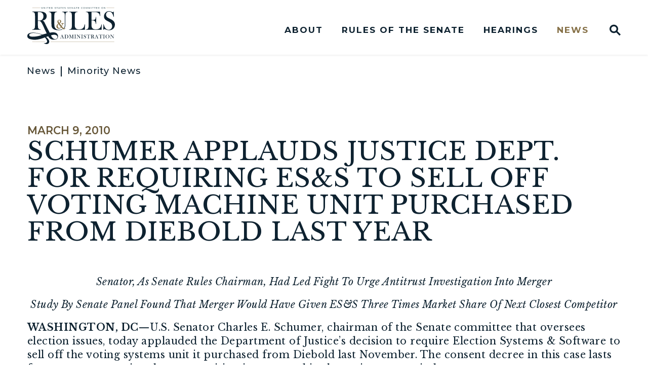

--- FILE ---
content_type: text/html; charset=utf-8
request_url: https://www.rules.senate.gov/news/minority-news/schumer-applauds-justice-dept-for-requiring-es-and-s-to-sell-off-voting-machine-unit-purchased-from-diebold-last-year
body_size: 31391
content:
<!DOCTYPE html>
<html lang="en" class='no-js template--press_release'>
  <head>
      <meta charset="utf-8">
      <meta name="viewport" content="width=device-width, initial-scale=1.0, viewport-fit=cover">
      <meta name="page-title" content="SCHUMER APPLAUDS JUSTICE DEPT. FOR REQUIRING ES&amp;S TO SELL OFF VOTING MACHINE UNIT PURCHASED FROM DIEBOLD LAST YEAR">
        <title>SCHUMER APPLAUDS JUSTICE DEPT. FOR REQUI... | U.S. Senate Committee on Rules and Administration</title>

      <link rel="canonical" href="https://www.rules.senate.gov/news/minority-news/schumer-applauds-justice-dept-for-requiring-es-and-s-to-sell-off-voting-machine-unit-purchased-from-diebold-last-year">

      <link rel="shortcut icon" href="/assets/images/favicon.ico">
      <link href="/assets/images/favicon.ico" rel="Icon" type="image/x-icon"/>
      <link rel="apple-touch-icon" sizes="180x180" href="/assets/images/apple-touch-icon.png">
      <link rel="icon" type="image/png" sizes="32x32" href="/assets/images/favicon-32x32.png">
      <link rel="icon" type="image/png" sizes="16x16" href="/assets/images/favicon-16x16.png">
      <link rel="manifest" href="/assets/images/site.webmanifest">
      <link rel="mask-icon" href="/assets/images/safari-pinned-tab.svg" color="#877249">
      <meta name="apple-mobile-web-app-title" content="U.S. Senate Committee on Rules and Administration">
      <meta name="application-name" content="U.S. Senate Committee on Rules and Administration">
      <meta name="msapplication-TileColor" content="#ffffff">
      <meta name="msapplication-config" content="/assets/images/browserconfig.xml">
      <meta name="theme-color" content="#ffffff">
      <meta name="google-site-verification" content="16hXhRmzoT9TNlaQxPtiQuI8rnxp2fu8lOm261oN5Ag">



<meta name="twitter:card" content="summary_large_image"/>

<meta name="twitter:title" content="SCHUMER APPLAUDS JUSTICE DEPT. FOR REQUIRING ES&S TO SELL OFF VOTING MACHINE UNIT PURCHASED FROM DIEBOLD LAST YEAR | U.S. Senate Committee on Rules & Administration">

<meta property="twitter:image" content="https://www.rules.senate.gov/assets/images/sharelogo.jpg"/>

<meta name="twitter:description" content="Senator, As Senate Rules Chairman, Had Led Fight To Urge Antitrust Investigation Into Merger Study By Senate Panel Found That Merger Would Have Given..."/>


  <meta property="og:url" content="https://www.rules.senate.gov/news/minority-news/schumer-applauds-justice-dept-for-requiring-es-and-s-to-sell-off-voting-machine-unit-purchased-from-diebold-last-year"/>

<meta property="og:title" content="SCHUMER APPLAUDS JUSTICE DEPT. FOR REQUIRING ES&S TO SELL OFF VOTING MACHINE UNIT PURCHASED FROM DIEBOLD LAST YEAR | U.S. Senate Committee on Rules & Administration"/>

<meta property="og:image" content="https://www.rules.senate.gov/assets/images/sharelogo.jpg"/>

<meta property="og:description" content="Senator, As Senate Rules Chairman, Had Led Fight To Urge Antitrust Investigation Into Merger Study By Senate Panel Found That Merger Would Have Given..."/>


      
<meta name="date" content="2010-03-09">


<script>
  if (!application) var application = {};
  application = {
    "config": {
      "tinymce": {
        "plugins": {
          "selectvideo": {
            "player": "jwplayer", // should be set to "legacy" or "jwplayer" currently
            "youtube": true, // set to true to write the youtube tags for youtube videos
            "width": "100%", // set width and height on the containing element
            "height": "100%",
            "tracking": true
          }
        }
      }
    },
    "fn": { // deprecated mootools 1.2 stuff that we'll probably still use once we upgrade fully to 1.3
      "defined": function (obj) {
        return (obj != undefined);
      },
      "check": function (obj) {
        return !!(obj || obj === 0);
      }
    },
    "form": {
      "processed": "null",
    },
    "friendly_urls": false,
    "siteroot": "https://www.rules.senate.gov/",
    "theme": "",
    "webroot": "https://www.rules.senate.gov/",
    "assetWebroot": "https://www.rules.senate.gov/",
  };
</script>

    
      <link rel="stylesheet" type="text/css" href="https://www.rules.senate.gov/styles/common.css?1763145124"/>

      <script src="https://www.rules.senate.gov/scripts/global.js?1763145124"></script>
      <script src="https://www.rules.senate.gov/scripts/gsap.js?1763145124"></script>

      <script>
        $.ajaxSetup({ cache: true });
        function getScripts(scripts, callback) {
          var progress = 0;
          scripts.forEach(function(script) {
              $.getScript(script, function () {
                  if (++progress == scripts.length && typeof callback == 'function') callback();
              });
          });
        }
      </script>

      <script>
        var initForm = function() {
          getScripts(['https://www.rules.senate.gov/scripts/mootools.min.js?1763145124'], function() {
            getScripts(['https://www.rules.senate.gov/scripts/form/Forms_Builder.js?1763145124'], function() {
              creativengine_forms_builder.init();

              // fix for bootstrap tooltip hide/mootools hide collision
              $$('form input,form select,form textarea, input, .nav-tabs li a').each(function (item) {
                if (typeof item.hide == 'function') {
                  item.hide = null;
                }
              });

              Element.implement({
                'slide': function (how, mode) {
                  return this;
                }
              });
            })
          })
        }
      </script>


      <script type="text/javascript">
        var gRecaptchaReady = function () {
          let textarea = document.getElementById("g-recaptcha-response");
          if (!textarea)
            return;
          textarea.setAttribute("aria-hidden", "true");
          textarea.setAttribute("aria-label", "do not use");
          textarea.setAttribute("aria-readonly", "true");
        }

        window.getStuckHeaderHeight = function () {
          var siteHeader = document.querySelector('.SiteHeader');
          var siteHeaderHeight = (siteHeader)
            ? siteHeader.offsetHeight
            : 0;
          var mobileHeader = document.querySelector('.MobileHeader');
          var mobileHeaderHeight = (mobileHeader)
            ? mobileHeader.offsetHeight
            : 0;

          // Returns the height of either desktop or mobile header because the hidden header will return 0
          return siteHeaderHeight + mobileHeaderHeight;
        }

        window.requestAnimationFrame = window.requestAnimationFrame.bind(window);
        //gsap.registerPlugin(ScrollTrigger, ScrollToPlugin);

        window.refreshScrollTriggers = () => {
          if (typeof ScrollTrigger !== 'undefined') {
            ScrollTrigger.getAll().forEach(t => t.refresh());
          }
        };
        window.killScrollTriggers = () => {
          if (typeof ScrollTrigger !== 'undefined') {
            ScrollTrigger.getAll().forEach(t => t.kill());
          }
        };
      </script>

      
      
      <script>
        window.top['site_path'] = "0741D4F4-CC90-4EFC-8CC9-9EA44B2BC518";
        window.top['SAM_META'] = {
          jquery: "",
          bootstrap: {
            major: ""
          }
        };
      </script>
      



<link rel="preconnect" href="https://fonts.googleapis.com">
<link rel="preconnect" href="https://fonts.gstatic.com" crossorigin>
<link href="https://fonts.googleapis.com/css2?family=Libre+Baskerville:ital,wght@0,400;0,700;1,400&family=Montserrat:ital,wght@0,500;0,600;0,700;0,800;1,500;1,600;1,700;1,800&display=swap" rel="stylesheet">


      <link rel="stylesheet" href="https://www.rules.senate.gov/assets/styles/font-awesome.min.css"/>

  </head>

  

  <body data-transition="wrapper"
    class="body--internal body--press_release" id="newsroom">
    <!-- in sen-n -->
    <!--stopindex-->
          <div class="SiteLayout d-flex flex-column">
          <div class="SiteLayout__alert">
            <a href="#aria-skip-nav" class="SkipNav sr-only sr-only-focusable">Skip to content</a>

<div class="NewsAlert">
  <div class="NewsAlert__container NewsAlert__container--absolute container">
    <div class="NewsAlert__iconContainer">
        <div class="NewsAlert__icon" aria-hidden="true">
          <svg class="NewsAlert__iconShape" xmlns="http://www.w3.org/2000/svg" viewBox="0 0 100 100">
            <path d="M50,5A45,45,0,1,0,95,50,45,45,0,0,0,50,5Zm4.3,70H45.7V66.4h8.6Zm3.17-43.6L54.25,61.9H45.75L42.53,31.4V25H57.47Z"/>
          </svg>
        </div>
    </div>
  </div>


</div>
    <script>
      window.upcomingHearings = [];
    </script>

  <div id="react-hearings-alert">
    
  </div>

  <script>
    getScripts([
      'https://www.rules.senate.gov/scripts/vendor/react.production.min.js?1763145124',
      'https://www.rules.senate.gov/scripts/vendor/react-dom.production.min.js?1763145124',
    ], function () {
      getScripts([
        'https://www.rules.senate.gov/scripts/liveHearings.js?1763145124',
      ], function () {
        var container = document.getElementById('react-hearings-alert');

        setupLiveHearings({
          liveAlertContainer: container,
          upcomingHearings: window.upcomingHearings,
          config: {
            timezone: 'America/New_York'
          }
        });
      });
    });
  </script>

            
          </div>

        <div class="SiteLayout__container d-flex flex-column flex-grow-1">
            <div class="SiteLayout__navigation">
                <div class="SiteLayout__siteHeader">


<div class="SiteHeader">
  <div class="SiteHeader__background"></div>

  <div  class="SiteHeader__layout">
    
  <div class="SiteHeader__backgroundShadow"></div>
    
    <div  class="SiteHeader__main">
      <div class="SiteHeader__logoContainer js-siteLogo">
        <a class="SiteHeader__logoLink"
          href="/"
          aria-label="U.S. Senate Committee on Rules and Administration Logo goes to Home Page">
          <div class="SiteHeader__logo">
<svg xmlns="http://www.w3.org/2000/svg" viewBox="0 0 1200 504">
   <g>
      <g>
         <path fill="#0e2230"
            d="M502.7,425.64h-23.81v-.83c2.15-.19,3.65-.55,4.49-1.09,1.5-.94,2.25-2.24,2.25-3.91,0-.99-.34-2.32-1.02-3.98l-.62-1.52-3.48-8.54h-15.94l-1.89,5-.91,2.24c-1.09,2.65-1.63,4.74-1.63,6.26,0,.89,.2,1.73,.6,2.5,.4,.77,.94,1.4,1.61,1.88,.94,.65,2.15,1.04,3.62,1.16v.83h-16.23v-.83c1.28-.07,2.4-.39,3.37-.94,.97-.56,1.91-1.45,2.83-2.68,.77-.99,1.53-2.26,2.26-3.82,.74-1.56,1.71-3.89,2.92-7l13.26-34.13h2.07l15.76,38.04c1.18,2.87,2.13,4.92,2.83,6.15,.7,1.23,1.46,2.16,2.28,2.79,.58,.43,1.24,.77,1.99,1,.75,.23,1.87,.43,3.37,.6v.83Zm-22.76-21.36l-7.61-18.75-7.18,18.75h14.79Z" />
         <path fill="#0e2230"
            d="M509.28,424.81c1.4-.07,2.52-.27,3.37-.58,.84-.31,1.61-.82,2.28-1.52,.75-.77,1.26-1.76,1.54-2.95,.28-1.19,.42-3.02,.42-5.48v-26.68c0-2.65-.16-4.6-.49-5.83-.33-1.23-.96-2.24-1.9-3.04-1.18-.99-2.92-1.54-5.22-1.66v-.83h19.93c4.42,0,7.23,.05,8.44,.14,5.1,.39,9.42,1.83,12.97,4.34,3.38,2.39,6.01,5.52,7.9,9.39,1.88,3.87,2.83,8.09,2.83,12.65,0,3.33-.54,6.47-1.61,9.43-1.08,2.96-2.57,5.41-4.47,7.37-2.68,2.75-6.03,4.5-10.04,5.25-3,.56-6.05,.83-9.17,.83h-26.78v-.83Zm15.55-47.46v35.98c0,2.37,.13,4.16,.4,5.39,.26,1.23,.76,2.28,1.49,3.15,1.55,1.88,4.06,2.82,7.54,2.82,2.97,0,5.51-.49,7.63-1.47,2.11-.98,4-2.56,5.67-4.76,1.64-2.12,2.89-4.55,3.75-7.29,.86-2.74,1.29-5.65,1.29-8.74,0-3.43-.52-6.68-1.56-9.77-1.04-3.09-2.53-5.79-4.46-8.11-2.68-3.21-5.88-5.33-9.6-6.37-2.03-.55-4.62-.83-7.75-.83h-4.38Z" />
         <path fill="#0e2230"
            d="M634.72,377.06c-1.38,.07-2.48,.26-3.32,.56-.83,.3-1.6,.8-2.3,1.5-.53,.51-.93,1.07-1.2,1.68-.27,.62-.45,1.39-.54,2.33-.17,1.25-.25,2.74-.25,4.45v26.68c0,2.49,.15,4.33,.44,5.54,.29,1.21,.81,2.17,1.56,2.9,1.33,1.28,3.2,1.98,5.62,2.1v.83h-23.16v-.83c1.4-.07,2.53-.27,3.39-.6,.86-.33,1.63-.83,2.3-1.5,.75-.77,1.26-1.76,1.54-2.95,.28-1.19,.42-3.02,.42-5.48v-32.36l-18.66,43.73h-.76l-18.55-43.08v31.71c0,2.49,.14,4.32,.42,5.5,.28,1.18,.79,2.16,1.54,2.93,.68,.7,1.44,1.21,2.3,1.52,.86,.31,1.97,.51,3.35,.58v.83h-16.71v-.83c1.38-.07,2.49-.27,3.35-.58,.86-.31,1.63-.82,2.3-1.52,.75-.77,1.26-1.76,1.54-2.95,.28-1.19,.42-3.02,.42-5.48v-26.68c0-1.11-.04-2.16-.11-3.15-.12-1.79-.4-3.09-.83-3.91-.6-1.13-1.43-1.97-2.48-2.52s-2.45-.86-4.19-.96v-.83h15.73l15.69,38.69,16.27-38.69h14.89v.83Z" />
         <path fill="#0e2230"
            d="M667.03,376.23v.83c-1.38,.07-2.49,.27-3.35,.58-.86,.31-1.63,.82-2.3,1.52-.94,.97-1.52,2.31-1.74,4.02-.15,1.28-.22,2.75-.22,4.42v26.68c0,2,.1,3.58,.29,4.74,.19,1.16,.51,2.09,.94,2.79,.63,.97,1.44,1.68,2.43,2.15,.99,.47,2.31,.75,3.95,.85v.83h-23.16v-.83c1.4-.07,2.53-.27,3.39-.6,.86-.33,1.61-.83,2.26-1.5,.77-.77,1.29-1.75,1.56-2.93,.27-1.18,.4-3.02,.4-5.5v-26.68c0-2.48-.13-4.32-.4-5.5-.27-1.18-.79-2.16-1.56-2.93-.65-.7-1.41-1.21-2.28-1.52s-1.99-.51-3.37-.58v-.83h23.16Z" />
         <path fill="#0e2230"
            d="M685.24,382.78v31.49c0,2.49,.14,4.32,.42,5.5,.28,1.18,.79,2.16,1.54,2.93,.68,.7,1.44,1.21,2.3,1.52,.86,.31,1.97,.51,3.35,.58v.83h-16.71v-.83c1.38-.07,2.49-.27,3.35-.58,.86-.31,1.63-.82,2.3-1.52,.75-.77,1.26-1.76,1.54-2.95,.28-1.19,.42-3.02,.42-5.48v-26.71c0-2.44-.14-4.25-.42-5.45-.28-1.19-.79-2.18-1.54-2.95-.65-.7-1.41-1.21-2.26-1.52-.86-.31-1.99-.51-3.39-.58v-.83h13.95l29.42,37.5v-26.13c0-2.48-.14-4.32-.42-5.5-.28-1.18-.79-2.16-1.54-2.93-.68-.7-1.44-1.21-2.3-1.52s-1.98-.51-3.35-.58v-.83h16.71v.83c-2.42,0-4.3,.7-5.65,2.1-.75,.77-1.26,1.76-1.54,2.95-.28,1.19-.42,3.01-.42,5.45v38.08h-1.63l-34.14-42.86Z" />
         <path fill="#0e2230"
            d="M760.93,376.23v.83c-1.38,.07-2.49,.27-3.35,.58-.86,.31-1.63,.82-2.3,1.52-.94,.97-1.52,2.31-1.74,4.02-.15,1.28-.22,2.75-.22,4.42v26.68c0,2,.1,3.58,.29,4.74,.19,1.16,.51,2.09,.94,2.79,.63,.97,1.44,1.68,2.43,2.15,.99,.47,2.31,.75,3.95,.85v.83h-23.16v-.83c1.4-.07,2.53-.27,3.39-.6,.86-.33,1.61-.83,2.26-1.5,.77-.77,1.29-1.75,1.56-2.93,.27-1.18,.4-3.02,.4-5.5v-26.68c0-2.48-.13-4.32-.4-5.5-.27-1.18-.79-2.16-1.56-2.93-.65-.7-1.41-1.21-2.28-1.52s-1.99-.51-3.37-.58v-.83h23.16Z" />
         <path fill="#0e2230"
            d="M771.82,425.5l.11-14.95,.83,.04c1.01,3.8,2.22,6.8,3.62,8.99,2.63,4.04,5.94,6.07,9.93,6.07,2.78,0,5.07-.93,6.89-2.79,1.81-1.86,2.72-4.21,2.72-7.06,0-1.23-.2-2.49-.6-3.76-.4-1.28-.94-2.38-1.61-3.29-.7-.94-1.69-1.85-2.95-2.71-1.27-.87-3.21-1.97-5.82-3.29-2.3-1.16-4.05-2.14-5.27-2.93-1.22-.8-2.21-1.6-2.95-2.43-2.08-2.27-3.12-5.03-3.12-8.29,0-2,.4-3.93,1.21-5.79,.81-1.86,1.94-3.45,3.39-4.78,2.56-2.36,5.59-3.55,9.1-3.55,1.14,0,2.19,.12,3.15,.34,.97,.23,2.26,.68,3.88,1.36,1.21,.48,2.03,.79,2.46,.92s.82,.2,1.16,.2c.84,0,1.41-.62,1.7-1.85h.83l.25,14.37h-.83c-.65-2.29-1.21-4.05-1.68-5.27-.47-1.22-1.03-2.35-1.68-3.38-1.18-1.88-2.48-3.28-3.91-4.18-1.42-.9-3.06-1.36-4.92-1.36-2.7,0-4.84,.92-6.4,2.75-.65,.75-1.16,1.63-1.54,2.65-.37,1.01-.56,2.03-.56,3.04,0,4.03,2.59,7.28,7.78,9.75l5.1,2.46c3.93,1.86,6.77,3.91,8.5,6.16,1.98,2.51,2.97,5.44,2.97,8.77,0,2.21-.45,4.33-1.34,6.36-1.26,2.82-3.14,4.99-5.65,6.52-2.51,1.53-5.47,2.29-8.88,2.29-3.12,0-6.11-.62-8.99-1.85-1.5-.65-2.39-1.03-2.68-1.12-.29-.1-.62-.14-.98-.14-1.16,0-1.96,.58-2.39,1.74h-.83Z" />
         <path fill="#0e2230"
            d="M833.56,377.35c-1.52,0-3.15,.05-4.89,.14-3.72,.19-6.49,.66-8.32,1.41-1.82,.75-3.33,2.04-4.51,3.87-1.09,1.69-1.92,3.98-2.5,6.88l-.83-.07,.65-13.36h49.03l.65,13.36-.83,.07c-.65-3.35-1.67-5.89-3.06-7.62-1.39-1.73-3.41-2.96-6.07-3.71-2.25-.65-6.05-.98-11.42-.98v36.92c0,2.46,.14,4.29,.42,5.48,.28,1.19,.79,2.18,1.54,2.95,.68,.7,1.44,1.21,2.3,1.52,.86,.31,1.98,.51,3.35,.58v.83h-23.16v-.83c1.4-.07,2.53-.27,3.39-.58,.86-.31,1.62-.82,2.3-1.52,.75-.77,1.26-1.75,1.54-2.93,.28-1.18,.42-3.02,.42-5.5v-36.92Z" />
         <path fill="#0e2230"
            d="M886.05,401.46v12.81c0,2.46,.14,4.29,.42,5.48,.28,1.19,.79,2.18,1.54,2.95,.65,.68,1.41,1.18,2.26,1.5,.86,.33,1.99,.52,3.39,.6v.83h-23.16v-.83c1.4-.07,2.53-.27,3.39-.6,.86-.33,1.61-.83,2.26-1.5,.77-.77,1.29-1.75,1.56-2.93,.27-1.18,.4-3.02,.4-5.5v-26.68c0-2.48-.13-4.32-.4-5.5-.27-1.18-.79-2.16-1.56-2.93-.65-.7-1.41-1.21-2.28-1.52s-1.99-.51-3.37-.58v-.83h17.47c2.92,0,4.84,.01,5.76,.04,3.74,.17,6.68,.68,8.81,1.52,2.39,.97,4.25,2.41,5.56,4.33,1.32,1.92,1.98,4.14,1.98,6.68,0,3.76-1.43,6.78-4.28,9.05-.87,.68-1.83,1.23-2.88,1.67-1.05,.43-2.46,.84-4.22,1.23,1.45,.6,2.52,1.23,3.23,1.88,.55,.51,1.06,1.14,1.52,1.9,.46,.76,1.15,2.11,2.07,4.04,2.15,4.42,3.77,7.64,4.87,9.68,1.1,2.04,2.02,3.52,2.77,4.43,.6,.75,1.19,1.27,1.76,1.56,.57,.29,1.35,.48,2.34,.58v.83h-12.03c-.6-1.33-.99-2.17-1.16-2.53l-2.54-5.75c-1.52-3.45-3.06-6.5-4.6-9.16-1.55-2.63-2.96-4.43-4.24-5.39-.65-.48-1.35-.83-2.1-1.03-.75-.2-1.67-.31-2.75-.31h-1.78Zm0-.8h1.38c3,0,5.14-.17,6.43-.51,1.29-.34,2.51-1.04,3.64-2.1,2.54-2.41,3.8-5.41,3.8-8.98,0-1.91-.37-3.7-1.1-5.37-.74-1.68-1.76-3.06-3.06-4.14-1.01-.82-2.22-1.39-3.62-1.72-1.4-.33-3.39-.49-5.98-.49h-1.49v23.31Z" />
         <path fill="#0e2230"
            d="M974.56,425.64h-23.81v-.83c2.15-.19,3.65-.55,4.49-1.09,1.5-.94,2.25-2.24,2.25-3.91,0-.99-.34-2.32-1.02-3.98l-.62-1.52-3.48-8.54h-15.94l-1.89,5-.91,2.24c-1.09,2.65-1.63,4.74-1.63,6.26,0,.89,.2,1.73,.6,2.5,.4,.77,.94,1.4,1.61,1.88,.94,.65,2.15,1.04,3.62,1.16v.83h-16.23v-.83c1.28-.07,2.4-.39,3.37-.94,.97-.56,1.91-1.45,2.83-2.68,.77-.99,1.53-2.26,2.26-3.82,.74-1.56,1.71-3.89,2.92-7l13.26-34.13h2.07l15.76,38.04c1.18,2.87,2.13,4.92,2.83,6.15,.7,1.23,1.46,2.16,2.28,2.79,.58,.43,1.24,.77,1.99,1,.75,.23,1.87,.43,3.37,.6v.83Zm-22.76-21.36l-7.61-18.75-7.18,18.75h14.79Z" />
         <path fill="#0e2230"
            d="M1000.71,377.35c-1.52,0-3.15,.05-4.89,.14-3.72,.19-6.49,.66-8.32,1.41-1.82,.75-3.33,2.04-4.51,3.87-1.09,1.69-1.92,3.98-2.5,6.88l-.83-.07,.65-13.36h49.03l.65,13.36-.83,.07c-.65-3.35-1.67-5.89-3.06-7.62-1.39-1.73-3.41-2.96-6.07-3.71-2.25-.65-6.05-.98-11.42-.98v36.92c0,2.46,.14,4.29,.42,5.48,.28,1.19,.79,2.18,1.54,2.95,.68,.7,1.44,1.21,2.3,1.52,.86,.31,1.98,.51,3.35,.58v.83h-23.16v-.83c1.4-.07,2.53-.27,3.39-.58,.86-.31,1.62-.82,2.3-1.52,.75-.77,1.26-1.75,1.54-2.93,.28-1.18,.42-3.02,.42-5.5v-36.92Z" />
         <path fill="#0e2230"
            d="M1060.81,376.23v.83c-1.38,.07-2.49,.27-3.35,.58-.86,.31-1.63,.82-2.3,1.52-.94,.97-1.52,2.31-1.74,4.02-.15,1.28-.22,2.75-.22,4.42v26.68c0,2,.1,3.58,.29,4.74,.19,1.16,.51,2.09,.94,2.79,.63,.97,1.44,1.68,2.43,2.15,.99,.47,2.31,.75,3.95,.85v.83h-23.16v-.83c1.4-.07,2.53-.27,3.39-.6,.86-.33,1.61-.83,2.26-1.5,.77-.77,1.29-1.75,1.56-2.93,.27-1.18,.4-3.02,.4-5.5v-26.68c0-2.48-.13-4.32-.4-5.5-.27-1.18-.79-2.16-1.56-2.93-.65-.7-1.41-1.21-2.28-1.52s-1.99-.51-3.37-.58v-.83h23.16Z" />
         <path fill="#0e2230"
            d="M1071.63,401.26c0-4.06,.87-7.82,2.61-11.28,1.74-3.47,4.28-6.49,7.61-9.07,2.49-1.91,5.17-3.37,8.04-4.4,2.88-1.03,5.77-1.54,8.7-1.54,3.72,0,7.32,.82,10.8,2.45,3.48,1.63,6.52,3.93,9.13,6.9,4.25,4.83,6.38,10.32,6.38,16.48,0,3.09-.56,6.07-1.67,8.95-1.11,2.87-2.73,5.49-4.86,7.86-2.61,2.95-5.7,5.23-9.26,6.85-3.56,1.62-7.29,2.43-11.18,2.43s-7.51-.78-11.02-2.35c-3.5-1.57-6.52-3.79-9.06-6.66-2.01-2.25-3.55-4.8-4.62-7.66-1.08-2.86-1.61-5.84-1.61-8.93Zm8.77,.54c0,7,1.91,12.91,5.73,17.71,1.71,2.15,3.53,3.71,5.45,4.69,1.92,.98,4.14,1.47,6.65,1.47s4.77-.48,6.69-1.45c1.92-.97,3.75-2.54,5.49-4.71,3.82-4.83,5.73-10.78,5.73-17.86,0-3.89-.53-7.56-1.58-11.03-1.05-3.47-2.53-6.41-4.44-8.82-1.55-1.98-3.27-3.42-5.16-4.33-1.9-.91-4.14-1.36-6.72-1.36s-4.78,.45-6.65,1.34c-1.87,.89-3.61,2.34-5.2,4.35-1.91,2.39-3.38,5.33-4.42,8.8-1.04,3.48-1.56,7.21-1.56,11.19Z" />
         <path fill="#0e2230"
            d="M1144.78,382.78v31.49c0,2.49,.14,4.32,.42,5.5,.28,1.18,.79,2.16,1.54,2.93,.68,.7,1.44,1.21,2.3,1.52,.86,.31,1.97,.51,3.35,.58v.83h-16.71v-.83c1.38-.07,2.49-.27,3.35-.58,.86-.31,1.63-.82,2.3-1.52,.75-.77,1.26-1.76,1.54-2.95,.28-1.19,.42-3.02,.42-5.48v-26.71c0-2.44-.14-4.25-.42-5.45-.28-1.19-.79-2.18-1.54-2.95-.65-.7-1.41-1.21-2.26-1.52-.86-.31-1.99-.51-3.39-.58v-.83h13.95l29.42,37.5v-26.13c0-2.48-.14-4.32-.42-5.5-.28-1.18-.79-2.16-1.54-2.93-.68-.7-1.44-1.21-2.3-1.52s-1.98-.51-3.35-.58v-.83h16.71v.83c-2.42,0-4.3,.7-5.65,2.1-.75,.77-1.26,1.76-1.54,2.95-.28,1.19-.42,3.01-.42,5.45v38.08h-1.63l-34.14-42.86Z" />
      </g>
      <g>
         <path fill="#0e2230"
            d="M475.41,61.76v4.17c6.89,.36,12.48,1.33,16.77,2.9,4.29,1.57,8.13,4.11,11.51,7.61,3.75,3.87,6.32,8.76,7.71,14.67,1.39,5.92,2.09,15.1,2.09,27.53v101.25c0,18.48-.24,30.19-.72,35.14-.73,7.61-2.21,13.89-4.44,18.84-2.24,4.95-5.71,9.54-10.43,13.77-3.46,3.07-7.32,5.82-11.56,8.28,1.85,1.02,4.01,2.03,6.49,2.89,3.07-1.98,5.98-4.12,8.7-6.45,7.74-6.64,12.9-13.98,15.5-22.01,2.6-8.03,3.9-20.5,3.9-37.4V118.63c0-12.32,.69-21.46,2.09-27.44,1.39-5.98,3.96-10.9,7.71-14.76,3.38-3.5,7.22-6.04,11.51-7.61,4.29-1.57,9.88-2.54,16.77-2.9v-4.17h-83.59Z" />
         <path fill="#0e2230"
            d="M476.52,300.78c-2.31,.97-4.7,1.87-7.19,2.7-11.42,3.8-23.42,5.71-35.99,5.71s-23.66-2.14-32.19-6.43c-8.52-4.28-15.69-11.2-21.49-20.74-3.87-6.28-6.44-13.13-7.71-20.56-1.27-7.43-1.9-19.47-1.9-36.14V122.8c0-14.73,.63-25.11,1.9-31.15,1.27-6.04,3.9-11.11,7.89-15.21,3.26-3.5,7.07-6.04,11.42-7.61,4.35-1.57,9.97-2.54,16.86-2.9v-4.17h-115.87v4.17c7.01,.36,12.66,1.33,16.95,2.9,4.29,1.57,8.07,4.11,11.33,7.61,3.87,3.87,6.47,8.76,7.8,14.67,1.33,5.92,1.99,15.1,1.99,27.53v109.95c0,13.89,.36,23.49,1.09,28.8,2.05,14.97,8.34,27.05,18.86,36.23,16.2,14.37,41.4,21.55,75.61,21.55,22.42,0,41.29-3.57,56.63-10.7l-6.02-3.68Z" />
         <path fill="#0e2230"
            d="M571.92,309v-4.35c12.21,0,21.64-3.44,28.29-10.32,3.75-3.86,6.32-8.78,7.71-14.76,1.39-5.98,2.09-15.12,2.09-27.44V118.63c0-12.8-.76-22.25-2.27-28.35-1.51-6.1-4.32-11.08-8.43-14.94-3.39-3.14-7.16-5.43-11.33-6.88-4.17-1.45-9.52-2.29-16.05-2.54v-4.17h115.87v4.17c-6.65,.36-12.09,1.27-16.32,2.72-4.23,1.45-7.98,3.74-11.24,6.88-4.11,3.98-6.89,9-8.34,15.03-1.45,6.04-2.18,15.4-2.18,28.08v104.51c0,16.06,.42,28.02,1.27,35.86,.84,7.85,2.48,14.25,4.9,19.2,4.23,8.69,10.52,15.06,18.86,19.11,8.34,4.05,19.4,6.07,33.18,6.07s26.5-1.9,36.36-5.71c9.85-3.8,17.92-9.69,24.21-17.66,4.23-5.43,7.71-11.59,10.43-18.48,2.72-6.88,5.23-15.94,7.53-27.17l4.35,.36-2.36,74.26h-216.51Z" />
         <path fill="#0e2230"
            d="M995.82,61.76l3.08,59.77-4.17,.18c-1.57-10.14-4.17-18.53-7.8-25.18-3.63-6.64-8.88-12.5-15.78-17.57-5.68-4.23-12.39-7.21-20.13-8.97-7.74-1.75-18.01-2.63-30.83-2.63h-41.53v108.68h10.88c11,0,19.28-.72,24.84-2.17,5.56-1.45,10.09-4.04,13.6-7.79,3.38-3.5,5.89-7.64,7.53-12.41,1.63-4.77,2.99-11.8,4.08-21.1l4.17,.18-.73,97.09h-4.17c-1.09-9.3-2.69-16.78-4.8-22.46-2.12-5.67-5.05-10.51-8.79-14.49-3.63-3.86-8.34-6.7-14.14-8.51-5.8-1.81-13.18-2.72-22.12-2.72h-10.34v41.48c0,16.54,.42,28.59,1.27,36.14,.84,7.55,2.48,13.86,4.9,18.93,4.11,8.69,10.36,15.06,18.77,19.11,8.4,4.05,19.49,6.07,33.27,6.07,14.51,0,26.66-1.84,36.45-5.52,9.79-3.68,17.77-9.39,23.94-17.12,4.35-5.19,7.89-11.11,10.61-17.75,2.72-6.64,5.23-15.4,7.53-26.26l4.17,.18-2.36,72.09h-216.33v-4.17c6.89-.36,12.48-1.33,16.77-2.9,4.29-1.57,8.13-4.1,11.51-7.61,3.75-3.86,6.32-8.78,7.71-14.76,1.39-5.98,2.09-15.12,2.09-27.44V118.63c0-12.32-.7-21.46-2.09-27.44-1.39-5.98-3.96-10.9-7.71-14.76-3.26-3.5-7.04-6.04-11.33-7.61-4.29-1.57-9.95-2.54-16.95-2.9v-4.17h194.93Z" />
         <path fill="#0e2230"
            d="M1041.16,308.28l.54-74.81,4.17,.18c5.08,19.04,11.12,34.03,18.13,44.99,13.17,20.24,29.74,30.36,49.68,30.36,13.9,0,25.39-4.65,34.45-13.95,9.07-9.3,13.6-21.07,13.6-35.32,0-6.16-1-12.44-2.99-18.84-1.99-6.4-4.69-11.89-8.07-16.48-3.51-4.71-8.43-9.24-14.78-13.58-6.35-4.35-16.05-9.84-29.1-16.48-11.49-5.8-20.28-10.69-26.38-14.67-6.11-3.98-11.03-8.03-14.78-12.14-10.4-11.35-15.6-25.18-15.6-41.48,0-10.02,2.02-19.68,6.07-28.98,4.05-9.3,9.7-17.27,16.95-23.91,12.81-11.83,27.98-17.75,45.51-17.75,5.68,0,10.94,.57,15.78,1.72,4.83,1.15,11.3,3.41,19.4,6.79,6.04,2.42,10.15,3.96,12.33,4.62,2.18,.66,4.11,1,5.8,1,4.23,0,7.07-3.08,8.52-9.24h4.17l1.27,71.91h-4.17c-3.26-11.47-6.07-20.26-8.42-26.35-2.35-6.1-5.16-11.74-8.42-16.94-5.91-9.42-12.43-16.39-19.55-20.92-7.12-4.53-15.33-6.79-24.62-6.79-13.52,0-24.2,4.59-32.04,13.78-3.26,3.75-5.83,8.16-7.7,13.24-1.87,5.08-2.81,10.15-2.81,15.23,0,20.19,12.98,36.45,38.93,48.77l25.53,12.33c19.67,9.31,33.86,19.58,42.55,30.82,9.9,12.57,14.85,27.2,14.85,43.88,0,11.08-2.24,21.68-6.71,31.8-6.29,14.09-15.72,24.97-28.29,32.62-12.57,7.65-27.38,11.47-44.43,11.47-15.59,0-30.58-3.08-44.97-9.24-7.5-3.26-11.97-5.13-13.42-5.61-1.45-.48-3.08-.72-4.9-.72-5.8,0-9.79,2.9-11.97,8.69h-4.17Z" />
      </g>
      <g>
         <path fill="#60777d"
            d="M194.06,20.59c-1.74-1.75-2.61-4.26-2.61-7.53V.32h4.19V12.9c0,4.43,1.91,6.64,5.74,6.64s5.7-2.21,5.7-6.64V.32h4.13V13.06c0,3.27-.87,5.78-2.59,7.53-1.73,1.75-4.16,2.63-7.27,2.63s-5.54-.88-7.29-2.63Z" />
         <path fill="#60777d"
            d="M243.58,.32V22.89h-3.45l-12.45-15.28v15.28h-4.16V.32h3.45l12.45,15.28V.32h4.16Z" />
         <path fill="#60777d" d="M256.09,.32h4.19V22.89h-4.19V.32Z" />
         <path fill="#60777d" d="M277.4,3.87h-7.48V.32h19.15V3.87h-7.48V22.89h-4.19V3.87Z" />
         <path fill="#60777d"
            d="M315.6,19.38v3.51h-16.93V.32h16.47V3.84h-12.28v5.87h10.9v3.45h-10.9v6.22h12.73Z" />
         <path fill="#60777d"
            d="M326.73,.32h9.86c2.41,0,4.55,.47,6.42,1.4,1.87,.94,3.32,2.26,4.35,3.97,1.03,1.71,1.55,3.68,1.55,5.92s-.52,4.21-1.55,5.92c-1.03,1.71-2.48,3.03-4.35,3.97-1.87,.94-4.01,1.4-6.42,1.4h-9.86V.32Zm9.67,19.02c1.66,0,3.11-.32,4.37-.95,1.26-.63,2.22-1.54,2.9-2.71,.68-1.17,1.01-2.53,1.01-4.08s-.34-2.91-1.01-4.08c-.68-1.17-1.65-2.07-2.9-2.71-1.26-.63-2.71-.95-4.37-.95h-5.48v15.48h5.48Z" />
         <path fill="#60777d"
            d="M377.1,22.47c-1.62-.49-2.91-1.15-3.85-1.97l1.45-3.26c.92,.73,2.06,1.33,3.4,1.79,1.34,.46,2.69,.69,4.05,.69,1.68,0,2.93-.27,3.75-.81,.83-.54,1.24-1.25,1.24-2.13,0-.64-.23-1.18-.69-1.6s-1.05-.75-1.76-.98c-.71-.24-1.68-.51-2.9-.81-1.72-.41-3.11-.82-4.17-1.23-1.06-.41-1.98-1.05-2.74-1.92-.76-.87-1.14-2.05-1.14-3.53,0-1.25,.34-2.38,1.01-3.4,.68-1.02,1.7-1.83,3.06-2.43,1.36-.6,3.03-.9,5.01-.9,1.37,0,2.73,.17,4.06,.52,1.33,.34,2.48,.84,3.45,1.48l-1.32,3.26c-.99-.58-2.02-1.02-3.09-1.32-1.08-.3-2.12-.45-3.13-.45-1.66,0-2.89,.28-3.69,.84-.81,.56-1.21,1.3-1.21,2.22,0,.64,.23,1.17,.69,1.58,.46,.41,1.05,.73,1.76,.97,.71,.24,1.68,.51,2.9,.81,1.68,.39,3.05,.79,4.13,1.21,1.07,.42,1.99,1.06,2.76,1.92,.76,.86,1.14,2.02,1.14,3.48,0,1.25-.34,2.38-1.01,3.39-.68,1.01-1.7,1.82-3.08,2.42-1.38,.6-3.05,.9-5.03,.9-1.74,0-3.42-.25-5.05-.74Z" />
         <path fill="#60777d" d="M406.13,3.87h-7.48V.32h19.15V3.87h-7.48V22.89h-4.19V3.87Z" />
         <path fill="#60777d"
            d="M440.91,17.67h-11.28l-2.22,5.22h-4.32L433.24,.32h4.13l10.19,22.57h-4.38l-2.26-5.22Zm-1.39-3.29l-4.26-9.87-4.22,9.87h8.48Z" />
         <path fill="#60777d" d="M460.32,3.87h-7.48V.32h19.15V3.87h-7.48V22.89h-4.19V3.87Z" />
         <path fill="#60777d"
            d="M498.52,19.38v3.51h-16.93V.32h16.47V3.84h-12.28v5.87h10.9v3.45h-10.9v6.22h12.73Z" />
         <path fill="#60777d"
            d="M511.6,22.47c-1.62-.49-2.91-1.15-3.85-1.97l1.45-3.26c.92,.73,2.06,1.33,3.4,1.79,1.34,.46,2.69,.69,4.05,.69,1.68,0,2.93-.27,3.75-.81,.83-.54,1.24-1.25,1.24-2.13,0-.64-.23-1.18-.69-1.6-.46-.42-1.05-.75-1.76-.98s-1.68-.51-2.9-.81c-1.72-.41-3.11-.82-4.17-1.23-1.06-.41-1.98-1.05-2.74-1.92-.76-.87-1.14-2.05-1.14-3.53,0-1.25,.34-2.38,1.01-3.4,.68-1.02,1.7-1.83,3.06-2.43,1.36-.6,3.03-.9,5.01-.9,1.37,0,2.73,.17,4.06,.52,1.33,.34,2.48,.84,3.45,1.48l-1.32,3.26c-.99-.58-2.02-1.02-3.09-1.32-1.08-.3-2.12-.45-3.13-.45-1.66,0-2.89,.28-3.69,.84-.81,.56-1.21,1.3-1.21,2.22,0,.64,.23,1.17,.69,1.58,.46,.41,1.05,.73,1.76,.97,.71,.24,1.68,.51,2.9,.81,1.68,.39,3.05,.79,4.13,1.21,1.07,.42,1.99,1.06,2.76,1.92,.76,.86,1.14,2.02,1.14,3.48,0,1.25-.34,2.38-1.01,3.39-.68,1.01-1.7,1.82-3.08,2.42-1.38,.6-3.05,.9-5.03,.9-1.74,0-3.42-.25-5.05-.74Z" />
         <path fill="#60777d"
            d="M553.67,22.47c-1.62-.49-2.91-1.15-3.85-1.97l1.45-3.26c.93,.73,2.06,1.33,3.4,1.79,1.34,.46,2.69,.69,4.05,.69,1.68,0,2.93-.27,3.76-.81,.83-.54,1.24-1.25,1.24-2.13,0-.64-.23-1.18-.69-1.6-.46-.42-1.05-.75-1.76-.98-.71-.24-1.68-.51-2.9-.81-1.72-.41-3.11-.82-4.18-1.23-1.06-.41-1.98-1.05-2.74-1.92-.76-.87-1.15-2.05-1.15-3.53,0-1.25,.34-2.38,1.02-3.4,.68-1.02,1.7-1.83,3.06-2.43,1.36-.6,3.04-.9,5.01-.9,1.37,0,2.73,.17,4.06,.52,1.33,.34,2.48,.84,3.45,1.48l-1.32,3.26c-.99-.58-2.02-1.02-3.09-1.32-1.08-.3-2.12-.45-3.13-.45-1.66,0-2.88,.28-3.69,.84-.8,.56-1.21,1.3-1.21,2.22,0,.64,.23,1.17,.69,1.58,.46,.41,1.05,.73,1.76,.97,.71,.24,1.68,.51,2.9,.81,1.68,.39,3.05,.79,4.13,1.21s1.99,1.06,2.76,1.92c.76,.86,1.14,2.02,1.14,3.48,0,1.25-.34,2.38-1.01,3.39-.68,1.01-1.71,1.82-3.08,2.42-1.37,.6-3.05,.9-5.03,.9-1.74,0-3.42-.25-5.05-.74Z" />
         <path fill="#60777d"
            d="M595.37,19.38v3.51h-16.93V.32h16.47V3.84h-12.28v5.87h10.9v3.45h-10.9v6.22h12.73Z" />
         <path fill="#60777d"
            d="M626.54,.32V22.89h-3.45l-12.44-15.28v15.28h-4.16V.32h3.45l12.44,15.28V.32h4.16Z" />
         <path fill="#60777d"
            d="M653.69,17.67h-11.28l-2.22,5.22h-4.32L646.02,.32h4.13l10.19,22.57h-4.38l-2.26-5.22Zm-1.39-3.29l-4.26-9.87-4.22,9.87h8.48Z" />
         <path fill="#60777d" d="M673.1,3.87h-7.48V.32h19.15V3.87h-7.48V22.89h-4.19V3.87Z" />
         <path fill="#60777d"
            d="M711.3,19.38v3.51h-16.93V.32h16.47V3.84h-12.28v5.87h10.9v3.45h-10.9v6.22h12.73Z" />
         <path fill="#60777d"
            d="M742.04,21.72c-1.84-1-3.28-2.38-4.32-4.14s-1.56-3.75-1.56-5.96,.53-4.2,1.58-5.97c1.05-1.76,2.5-3.14,4.34-4.14,1.84-1,3.9-1.5,6.17-1.5,1.85,0,3.54,.32,5.06,.97,1.52,.64,2.81,1.58,3.87,2.81l-2.71,2.55c-1.63-1.76-3.64-2.64-6.03-2.64-1.55,0-2.93,.34-4.16,1.02-1.22,.68-2.18,1.62-2.87,2.82-.69,1.2-1.03,2.57-1.03,4.1s.34,2.89,1.03,4.09c.69,1.2,1.65,2.14,2.87,2.82,1.22,.68,2.61,1.02,4.16,1.02,2.39,0,4.39-.89,6.03-2.68l2.71,2.58c-1.05,1.23-2.35,2.16-3.89,2.81-1.54,.64-3.23,.97-5.08,.97-2.28,0-4.34-.5-6.17-1.5Z" />
         <path fill="#60777d"
            d="M771.49,21.72c-1.85-1-3.3-2.39-4.35-4.16-1.05-1.77-1.58-3.76-1.58-5.95s.53-4.18,1.58-5.95c1.05-1.77,2.5-3.16,4.35-4.16,1.85-1,3.92-1.5,6.22-1.5s4.37,.5,6.22,1.5c1.85,1,3.3,2.38,4.35,4.14,1.05,1.76,1.58,3.75,1.58,5.97s-.53,4.2-1.58,5.96c-1.05,1.76-2.5,3.14-4.35,4.14-1.85,1-3.92,1.5-6.22,1.5s-4.37-.5-6.22-1.5Zm10.28-3.19c1.2-.68,2.15-1.62,2.84-2.84,.69-1.21,1.03-2.57,1.03-4.08s-.35-2.86-1.03-4.08c-.69-1.21-1.63-2.16-2.84-2.84-1.2-.68-2.56-1.02-4.06-1.02s-2.86,.34-4.06,1.02c-1.2,.68-2.15,1.62-2.84,2.84-.69,1.21-1.03,2.57-1.03,4.08s.35,2.86,1.03,4.08c.69,1.21,1.63,2.16,2.84,2.84,1.2,.68,2.56,1.02,4.06,1.02s2.86-.34,4.06-1.02Z" />
         <path fill="#60777d"
            d="M821.49,22.89l-.03-14.96-7.41,12.38h-1.87l-7.41-12.19v14.77h-4V.32h3.45l8.96,14.96,8.8-14.96h3.45l.03,22.57h-3.97Z" />
         <path fill="#60777d"
            d="M858.72,22.89l-.03-14.96-7.41,12.38h-1.87l-7.42-12.19v14.77h-4V.32h3.45l8.96,14.96,8.8-14.96h3.45l.03,22.57h-3.97Z" />
         <path fill="#60777d" d="M875.23,.32h4.19V22.89h-4.19V.32Z" />
         <path fill="#60777d" d="M896.54,3.87h-7.48V.32h19.15V3.87h-7.48V22.89h-4.19V3.87Z" />
         <path fill="#60777d" d="M922.72,3.87h-7.48V.32h19.15V3.87h-7.48V22.89h-4.19V3.87Z" />
         <path fill="#60777d"
            d="M960.92,19.38v3.51h-16.93V.32h16.47V3.84h-12.28v5.87h10.9v3.45h-10.9v6.22h12.73Z" />
         <path fill="#60777d"
            d="M988.97,19.38v3.51h-16.93V.32h16.47V3.84h-12.28v5.87h10.9v3.45h-10.9v6.22h12.73Z" />
         <path fill="#60777d"
            d="M1019.75,21.72c-1.85-1-3.3-2.39-4.35-4.16-1.05-1.77-1.58-3.76-1.58-5.95s.53-4.18,1.58-5.95c1.05-1.77,2.5-3.16,4.35-4.16,1.85-1,3.92-1.5,6.22-1.5s4.37,.5,6.22,1.5c1.85,1,3.3,2.38,4.35,4.14,1.05,1.76,1.58,3.75,1.58,5.97s-.53,4.2-1.58,5.96c-1.05,1.76-2.5,3.14-4.35,4.14-1.85,1-3.92,1.5-6.22,1.5s-4.37-.5-6.22-1.5Zm10.28-3.19c1.2-.68,2.15-1.62,2.84-2.84,.69-1.21,1.03-2.57,1.03-4.08s-.34-2.86-1.03-4.08c-.69-1.21-1.63-2.16-2.84-2.84s-2.56-1.02-4.06-1.02-2.86,.34-4.06,1.02c-1.2,.68-2.15,1.62-2.84,2.84s-1.03,2.57-1.03,4.08,.34,2.86,1.03,4.08c.69,1.21,1.63,2.16,2.84,2.84,1.2,.68,2.56,1.02,4.06,1.02s2.86-.34,4.06-1.02Z" />
         <path fill="#60777d"
            d="M1069.08,.32V22.89h-3.45l-12.44-15.28v15.28h-4.16V.32h3.45l12.44,15.28V.32h4.16Z" />
      </g>
      <rect fill="#877249" x="67.88" y="8.25" width="107.26" height="2.51" />
      <rect fill="#877249" x="67.88" y="472.02" width="172.99" height="2.51" />
      <rect fill="#877249" x="319.53" y="472.02" width="871.2" height="2.51" />
      <rect fill="#877249" x="1083.47" y="8.25" width="107.26" height="2.51" />
      <path fill="#877249"
         d="M501.51,302.09c-3.23,0-6.64-.62-10.14-1.84-3.48-1.21-6.68-2.92-9.53-5.07-3.83-2.85-14.15-12.5-19.52-18.36-1.88,2.65-3.43,4.67-4.73,6.14-3.38,3.78-7.36,6.7-11.87,8.7-4.5,2-9.37,3.01-14.47,3.01-4.69,0-9.28-.88-13.65-2.61-4.41-1.75-8.09-4.19-10.91-7.25-5.22-5.55-7.87-12.66-7.87-21.1s2.52-15.85,7.48-22.59c1.95-2.64,4.32-5.15,7.04-7.46,2.61-2.23,6.22-4.84,10.71-7.77-2.89-4.18-5.02-7.59-6.33-10.16-3.48-6.73-5.25-12.88-5.25-18.29,0-3.47,.84-6.95,2.51-10.33,2.08-4.44,5.2-7.88,9.28-10.22,4.03-2.3,8.88-3.47,14.44-3.47,7.27,0,13.36,2.02,18.11,6.02,4.84,4.07,7.3,9.38,7.3,15.77,0,4.66-1.25,8.87-3.73,12.5-2.4,3.53-6.3,7.01-11.58,10.32-2.43,1.56-4.35,2.82-5.74,3.75l24.8,34.35c3.08-5.84,5.3-10.46,6.61-13.73,1.45-3.61,2.18-6.68,2.18-9.12,0-2.74-1.03-6.52-9.89-7.79l-1.61-.23v-5.23h35.93v5.24l-1.71,.15c-2.34,.2-4.26,.59-5.68,1.16-1.38,.55-2.71,1.41-3.97,2.57-2.62,2.46-5.99,7.95-10.01,16.29l-2.57,5.29c-1.27,2.75-3.12,6.34-5.49,10.66,1.9,2.43,4.1,5.06,6.57,7.81,2.72,3.03,13.14,12.98,15.44,15.1,3.01,2.75,5.66,4.76,7.87,5.97,2.05,1.13,4.04,1.71,5.92,1.71s3.5-.51,4.76-1.55c1.35-1.12,2.59-3.04,3.68-5.71l.73-1.8,4.91,2.21-.46,1.56c-3.01,10.21-9.6,15.39-19.59,15.39Zm-73.46-70.87c-3.56,2.53-6.41,5.9-8.49,10.03-2.38,4.73-3.58,10.09-3.58,15.93,0,4.02,.64,7.97,1.89,11.72,1.24,3.73,2.94,6.92,5.05,9.49,1.89,2.24,4.22,4.02,6.91,5.28,2.68,1.25,5.55,1.89,8.51,1.89,4.73,0,8.84-1.43,12.56-4.39,1.36-1.11,2.64-2.38,3.77-3.77,1.01-1.24,2.26-3.01,3.73-5.27l-30.33-40.92Zm8.35-51.91c-3.34,0-5.95,1.03-7.97,3.14-2.04,2.14-3.03,4.88-3.03,8.38,0,2.12,.44,4.27,1.3,6.4,.92,2.25,2.7,5.43,5.32,9.43,2.22,3.4,4.62,6.82,7.16,10.17,1.75-1.46,3.11-2.77,4.07-3.91,1.18-1.4,2.24-3.13,3.16-5.12,1.81-3.82,2.72-7.97,2.72-12.36,0-5.04-1.19-9.07-3.54-11.96-2.29-2.81-5.29-4.18-9.19-4.18Z" />
   </g>
   <path fill="#0e2230"
      d="M381.84,347.53c-26.13-8.32-70.13,.61-70.13,.61l-4.81,1.11-.55-.79c-9.71-17.58-35.11-68.19-39.8-76.91-5.51-10.22-13.64-26.4-24.4-48.53-4.6-9.68-8.05-16.42-10.34-20.23-2.3-3.81-4.84-6.99-7.62-9.53-3.51-3.27-8.89-6.41-16.15-9.43,8.83-1.93,15.87-3.99,21.14-6.17,5.26-2.18,10.07-4.96,14.42-8.35,14.27-11.37,21.41-26.49,21.41-45.36,0-12.7-3.3-23.86-9.89-33.47-6.59-9.62-15.88-16.84-27.85-21.68-10.65-4.23-25.34-6.77-44.09-7.62-4.6-.12-14.21-.18-28.85-.18H66.89v4.17c6.89,.36,12.52,1.33,16.87,2.9,4.35,1.57,8.16,4.11,11.43,7.62,3.87,3.87,6.47,8.77,7.8,14.7,1.33,5.93,2,15.12,2,27.58V251.7c0,12.46-.67,21.65-2,27.58-1.33,5.93-3.93,10.83-7.8,14.7-3.27,3.39-7.05,5.9-11.34,7.53-4.29,1.63-9.95,2.63-16.96,2.99v4.17h115.94v-4.17c-7.02-.36-12.67-1.36-16.96-2.99-4.29-1.63-8.07-4.14-11.34-7.53-3.75-3.87-6.32-8.8-7.71-14.79-1.39-5.99-2.09-15.15-2.09-27.49v-64.23h8.89c5.44,0,10.04,.52,13.79,1.54,3.75,1.03,7.26,2.75,10.52,5.17,6.41,4.84,13.49,13.85,21.23,27.03,7.74,13.31,15.42,28.61,23.04,45.9l12.7,28.85c.66,1.42,19.97,41.33,29.78,61.81l.86,1.21-59.64,15.61c-25.22-9.84-74.43-23.38-108.27-26.45-33.83-3.08-91.04,2.46-96.58,35.68s9.23,53.52,83.66,60.9c66.46,6.59,156.04-31.82,156.04-31.82,76.58,85.95-16.4,79.19-16.4,79.19,49.21,26.45,78.06,4.9,75.05-26.45-2.8-29.19-42.76-58.85-42.76-58.85l28.71-9.15c26.45,45.52,59.68,51.11,100.17,43.72,46.03-8.4,49.15-77.01-3.68-93.84ZM202.06,170.42c-5.69,5.32-11.76,8.83-18.23,10.52-6.47,1.7-17.21,2.54-32.2,2.54h-6.89V66.64h7.44c12.94,0,22.92,.82,29.94,2.45,7.01,1.63,13.06,4.51,18.14,8.62,6.53,5.44,11.64,12.37,15.33,20.77,3.69,8.41,5.53,17.39,5.53,26.94,0,17.9-6.35,32.9-19.05,44.99ZM43.49,399.82c-27.07-8.61-29-40.85,28.21-46.38,57.21-5.54,128.31,24.85,128.31,24.85-41.83,21.43-129.46,30.15-156.53,21.54Zm343.09,36.71c-17.3,1.15-42.4-5.9-62.28-50.02,0,0,34.35-16.81,65.53-6.38,39.52,13.22,20.6,54.81-3.25,56.4Z" />
</svg>          </div>
        </a>
      </div>
    </div>

    <div id="js-site-header" class="SiteHeader__main">
      <div class="SiteHeader__nav SiteHeader__navLinkContainer h-100 ml-auto">
        <div class="SiteHeader__navItem h-100">

<div class="SiteNav h-100">
    
      <nav aria-label="Site Navigation" class="SiteNav__layout h-100">
        <div class="SiteNav__main  h-100">
          <ul class="SiteNav__linkList">

                


                <li tabindex=0 class="SiteNav__item SiteNav__item--dropdown">
                  <a class="SiteNav__link align-items-center"
                    data-transition-selected-if="/about"
                    data-transition-selected-class="SiteNav__link--selected"
                    href="https://www.rules.senate.gov/about"
                    tabindex="0">About</a>

                    <ul class="SiteNav__dropdown">


                          <li class="SiteNav__dropdownItem">
                            <a class="SiteNav__dropdownLink"
                              data-transition-selected-if="/about"
                              data-transition-selected-class="SiteNav__dropdownLink--selected"
                              data-transition-selected-nestedIf = "/about"
                              href="https://www.rules.senate.gov/about"
                              tabindex="0">About</a>
                          </li>


                          <li class="SiteNav__dropdownItem">
                            <a class="SiteNav__dropdownLink"
                              data-transition-selected-if="/about/committee-membership"
                              data-transition-selected-class="SiteNav__dropdownLink--selected"
                              data-transition-selected-nestedIf = "/about/committee-membership"
                              href="https://www.rules.senate.gov/about/committee-membership"
                              tabindex="0">Committee Membership</a>
                          </li>


                          <li class="SiteNav__dropdownItem">
                            <a class="SiteNav__dropdownLink"
                              data-transition-selected-if="/about/jurisdiction"
                              data-transition-selected-class="SiteNav__dropdownLink--selected"
                              data-transition-selected-nestedIf = "/about/jurisdiction"
                              href="https://www.rules.senate.gov/about/jurisdiction"
                              tabindex="0">Jurisdiction</a>
                          </li>


                          <li class="SiteNav__dropdownItem">
                            <a class="SiteNav__dropdownLink"
                              data-transition-selected-if="/about/history"
                              data-transition-selected-class="SiteNav__dropdownLink--selected"
                              data-transition-selected-nestedIf = "/about/history"
                              href="https://www.rules.senate.gov/about/history"
                              tabindex="0">History</a>
                          </li>
                    </ul>
                </li>

                


                <li tabindex=0 class="SiteNav__item">
                  <a class="SiteNav__link align-items-center"
                    data-transition-selected-if="/rules-of-the-senate"
                    data-transition-selected-class="SiteNav__link--selected"
                    href="https://www.rules.senate.gov/rules-of-the-senate"
                    tabindex="0">Rules of the Senate</a>

                </li>

                


                <li tabindex=0 class="SiteNav__item SiteNav__item--dropdown">
                  <a class="SiteNav__link align-items-center"
                    data-transition-selected-if="/hearings"
                    data-transition-selected-class="SiteNav__link--selected"
                    href="https://www.rules.senate.gov/hearings"
                    tabindex="0">Hearings</a>

                    <ul class="SiteNav__dropdown">


                          <li class="SiteNav__dropdownItem">
                            <a class="SiteNav__dropdownLink"
                              data-transition-selected-if="/hearings/list"
                              data-transition-selected-class="SiteNav__dropdownLink--selected"
                              data-transition-selected-nestedIf = "/hearings/list"
                              href="https://www.rules.senate.gov/hearings/list"
                              tabindex="0">Hearings List</a>
                          </li>


                          <li class="SiteNav__dropdownItem">
                            <a class="SiteNav__dropdownLink"
                              data-transition-selected-if="/hearings/legislation"
                              data-transition-selected-class="SiteNav__dropdownLink--selected"
                              data-transition-selected-nestedIf = "/hearings/legislation"
                              href="https://www.rules.senate.gov/hearings/legislation"
                              tabindex="0">Legislation</a>
                          </li>


                          <li class="SiteNav__dropdownItem">
                            <a class="SiteNav__dropdownLink"
                              data-transition-selected-if="/hearings/nominations"
                              data-transition-selected-class="SiteNav__dropdownLink--selected"
                              data-transition-selected-nestedIf = "/hearings/nominations"
                              href="https://www.rules.senate.gov/hearings/nominations"
                              tabindex="0">Nominations</a>
                          </li>
                    </ul>
                </li>

                


                <li tabindex=0 class="SiteNav__item SiteNav__item--dropdown">
                  <a class="SiteNav__link align-items-center SiteNav__link--selected"
                    data-transition-selected-if="/news/press-releases"
                    data-transition-selected-class="SiteNav__link--selected"
                    href="https://www.rules.senate.gov/news/press-releases"
                    tabindex="0">News</a>

                    <ul class="SiteNav__dropdown">


                          <li class="SiteNav__dropdownItem">
                            <a class="SiteNav__dropdownLink"
                              data-transition-selected-if="/news/press-releases"
                              data-transition-selected-class="SiteNav__dropdownLink--selected"
                              data-transition-selected-nestedIf = "/news/press-releases"
                              href="https://www.rules.senate.gov/news/press-releases"
                              tabindex="0">Press Releases</a>
                          </li>


                          <li class="SiteNav__dropdownItem">
                            <a class="SiteNav__dropdownLink"
                              data-transition-selected-if="/news/majority-news"
                              data-transition-selected-class="SiteNav__dropdownLink--selected"
                              data-transition-selected-nestedIf = "/news/majority-news"
                              href="https://www.rules.senate.gov/news/majority-news"
                              tabindex="0">Majority News</a>
                          </li>


                          <li class="SiteNav__dropdownItem">
                            <a class="SiteNav__dropdownLink SiteNav__dropdownLink--selected"
                              data-transition-selected-if="/news/minority-news"
                              data-transition-selected-class="SiteNav__dropdownLink--selected"
                              data-transition-selected-nestedIf = "/news/minority-news"
                              href="https://www.rules.senate.gov/news/minority-news"
                              tabindex="0">Minority News</a>
                          </li>
                    </ul>
                </li>
  
          </ul>
        </div>
      </nav>
</div>

<script>

  var topLevelLinks = document.querySelectorAll('.SiteNav__item');

  for (var i = 0; i < topLevelLinks.length; i++) {
    topLevelLinks[i].addEventListener('mouseover', function () {
      this.classList.add('focus');
    });

    topLevelLinks[i].addEventListener('mouseleave', function () {
      this.classList.remove('focus');
    });
  }
</script>        </div>
      </div>

      <div class="SiteHeader__nav SiteHeader__navSearch h-100">
        
        <div class="SiteHeader__search h-100">
<div id="SiteSearch" class="SiteNavSearch">
  <button class="SiteNavSearch__searchToggleButton"
    aria-label="Website search open"
    data-toggle-search="true"
    data-toggle-class="SiteHeader--searchMode"
    data-target="#js-site-header">
    <span class="SiteNavSearch__searchIcon"></span>
    <span class="sr-only">Website Search Open</span>
  </button>

  <div class="SiteNavSearch__searchOverlay">
    <form class="SiteNavSearch__searchForm" aria-label="search" role="search" method="get" action="/search">
      <div class="SiteNavSearch__searchFormContent">
        <input name="q" id="js-site-nav-search-input" class="SiteNavSearch__searchInput" type="text" placeholder="Search" aria-label="Site Search">
        <button class="SiteNavSearch__searchFormButton" type="submit">
          <span class="sr-only">Submit Site Search Query</span>
          <span class="SiteNavSearch__searchToggleIcon CustomIcon__after--bold-arrow-right" aria-hidden="true"></span>
        </button>
      </div>
    </form>

    <button class="SiteNavSearch__searchToggleButton"
      aria-label="Website search"
      data-toggle-search="true"
      data-toggle-class="SiteHeader--searchMode"
      data-target="#js-site-header">
      <span class="SiteNavSearch__searchIconClose" aria-hidden="true"></span>
      <span class="sr-only">Website Search</span>
    </button>
  </div>
</div>

<script>
  if (typeof window.setupSearchToggle !== 'function') {

    window.setupSearchToggle = function () {
      window.searchToggleSetup = true;
      
      if (typeof window.clearSearchToggle !== 'function') {
        window.clearSearchToggle = function () {
          $('#SiteSearch').removeClass('SiteNavSearch--searchMode');
          $('#js-site-header').removeClass('SiteHeader--searchMode');
          $('.js-siteLogo').removeClass('SiteHeader__logoContainer--searchMode');
          $('.SiteNavSearch').removeClass('SiteNavSearch--searchMode');
          $('.SiteNavSearch input').val('');
        }
      }

      $('[data-toggle-class]').click(this, function () {

        var className = $(this).data('toggle-class');
        var target = $(this).data('target');
        var searchTarget = $('.SiteNavSearch');
        var logoTarget = $('.js-siteLogo');
        var hasClass = $(target).hasClass(className);

        $(target).toggleClass(className);

        searchTarget.toggleClass('SiteNavSearch--searchMode');
        $(logoTarget).toggleClass('SiteHeader__logoContainer--searchMode');

        if (hasClass) {
          $('#js-site-nav-search-input').val('');
          return;
        }

        $('#js-site-nav-search-input').focus();
      })
    }
  }

  $(function () {
    if (!window.searchToggleSetup) 
      setupSearchToggle();
    }
  );
</script>
        </div>
      </div>

    </div>

  </div>
</div>

                </div>

                <div class="SiteLayout__mobileHeader">
<div class="MobileHeader">
  <div class="MobileHeader__bgColor"></div>
  <div class="MobileHeader__container container h-100">
    <div class="row no-gutters justify-content-between align-items-center h-100">

      <div class="MobileHeader__logo d-flex justify-content-center justify-self-stretch">
        <a class="MobileHeader__logoLink" href="/">
        <span class="sr-only">Home Logo Link</span>
<svg xmlns="http://www.w3.org/2000/svg" viewBox="0 0 1200 504">
   <g>
      <g>
         <path fill="#0e2230"
            d="M502.7,425.64h-23.81v-.83c2.15-.19,3.65-.55,4.49-1.09,1.5-.94,2.25-2.24,2.25-3.91,0-.99-.34-2.32-1.02-3.98l-.62-1.52-3.48-8.54h-15.94l-1.89,5-.91,2.24c-1.09,2.65-1.63,4.74-1.63,6.26,0,.89,.2,1.73,.6,2.5,.4,.77,.94,1.4,1.61,1.88,.94,.65,2.15,1.04,3.62,1.16v.83h-16.23v-.83c1.28-.07,2.4-.39,3.37-.94,.97-.56,1.91-1.45,2.83-2.68,.77-.99,1.53-2.26,2.26-3.82,.74-1.56,1.71-3.89,2.92-7l13.26-34.13h2.07l15.76,38.04c1.18,2.87,2.13,4.92,2.83,6.15,.7,1.23,1.46,2.16,2.28,2.79,.58,.43,1.24,.77,1.99,1,.75,.23,1.87,.43,3.37,.6v.83Zm-22.76-21.36l-7.61-18.75-7.18,18.75h14.79Z" />
         <path fill="#0e2230"
            d="M509.28,424.81c1.4-.07,2.52-.27,3.37-.58,.84-.31,1.61-.82,2.28-1.52,.75-.77,1.26-1.76,1.54-2.95,.28-1.19,.42-3.02,.42-5.48v-26.68c0-2.65-.16-4.6-.49-5.83-.33-1.23-.96-2.24-1.9-3.04-1.18-.99-2.92-1.54-5.22-1.66v-.83h19.93c4.42,0,7.23,.05,8.44,.14,5.1,.39,9.42,1.83,12.97,4.34,3.38,2.39,6.01,5.52,7.9,9.39,1.88,3.87,2.83,8.09,2.83,12.65,0,3.33-.54,6.47-1.61,9.43-1.08,2.96-2.57,5.41-4.47,7.37-2.68,2.75-6.03,4.5-10.04,5.25-3,.56-6.05,.83-9.17,.83h-26.78v-.83Zm15.55-47.46v35.98c0,2.37,.13,4.16,.4,5.39,.26,1.23,.76,2.28,1.49,3.15,1.55,1.88,4.06,2.82,7.54,2.82,2.97,0,5.51-.49,7.63-1.47,2.11-.98,4-2.56,5.67-4.76,1.64-2.12,2.89-4.55,3.75-7.29,.86-2.74,1.29-5.65,1.29-8.74,0-3.43-.52-6.68-1.56-9.77-1.04-3.09-2.53-5.79-4.46-8.11-2.68-3.21-5.88-5.33-9.6-6.37-2.03-.55-4.62-.83-7.75-.83h-4.38Z" />
         <path fill="#0e2230"
            d="M634.72,377.06c-1.38,.07-2.48,.26-3.32,.56-.83,.3-1.6,.8-2.3,1.5-.53,.51-.93,1.07-1.2,1.68-.27,.62-.45,1.39-.54,2.33-.17,1.25-.25,2.74-.25,4.45v26.68c0,2.49,.15,4.33,.44,5.54,.29,1.21,.81,2.17,1.56,2.9,1.33,1.28,3.2,1.98,5.62,2.1v.83h-23.16v-.83c1.4-.07,2.53-.27,3.39-.6,.86-.33,1.63-.83,2.3-1.5,.75-.77,1.26-1.76,1.54-2.95,.28-1.19,.42-3.02,.42-5.48v-32.36l-18.66,43.73h-.76l-18.55-43.08v31.71c0,2.49,.14,4.32,.42,5.5,.28,1.18,.79,2.16,1.54,2.93,.68,.7,1.44,1.21,2.3,1.52,.86,.31,1.97,.51,3.35,.58v.83h-16.71v-.83c1.38-.07,2.49-.27,3.35-.58,.86-.31,1.63-.82,2.3-1.52,.75-.77,1.26-1.76,1.54-2.95,.28-1.19,.42-3.02,.42-5.48v-26.68c0-1.11-.04-2.16-.11-3.15-.12-1.79-.4-3.09-.83-3.91-.6-1.13-1.43-1.97-2.48-2.52s-2.45-.86-4.19-.96v-.83h15.73l15.69,38.69,16.27-38.69h14.89v.83Z" />
         <path fill="#0e2230"
            d="M667.03,376.23v.83c-1.38,.07-2.49,.27-3.35,.58-.86,.31-1.63,.82-2.3,1.52-.94,.97-1.52,2.31-1.74,4.02-.15,1.28-.22,2.75-.22,4.42v26.68c0,2,.1,3.58,.29,4.74,.19,1.16,.51,2.09,.94,2.79,.63,.97,1.44,1.68,2.43,2.15,.99,.47,2.31,.75,3.95,.85v.83h-23.16v-.83c1.4-.07,2.53-.27,3.39-.6,.86-.33,1.61-.83,2.26-1.5,.77-.77,1.29-1.75,1.56-2.93,.27-1.18,.4-3.02,.4-5.5v-26.68c0-2.48-.13-4.32-.4-5.5-.27-1.18-.79-2.16-1.56-2.93-.65-.7-1.41-1.21-2.28-1.52s-1.99-.51-3.37-.58v-.83h23.16Z" />
         <path fill="#0e2230"
            d="M685.24,382.78v31.49c0,2.49,.14,4.32,.42,5.5,.28,1.18,.79,2.16,1.54,2.93,.68,.7,1.44,1.21,2.3,1.52,.86,.31,1.97,.51,3.35,.58v.83h-16.71v-.83c1.38-.07,2.49-.27,3.35-.58,.86-.31,1.63-.82,2.3-1.52,.75-.77,1.26-1.76,1.54-2.95,.28-1.19,.42-3.02,.42-5.48v-26.71c0-2.44-.14-4.25-.42-5.45-.28-1.19-.79-2.18-1.54-2.95-.65-.7-1.41-1.21-2.26-1.52-.86-.31-1.99-.51-3.39-.58v-.83h13.95l29.42,37.5v-26.13c0-2.48-.14-4.32-.42-5.5-.28-1.18-.79-2.16-1.54-2.93-.68-.7-1.44-1.21-2.3-1.52s-1.98-.51-3.35-.58v-.83h16.71v.83c-2.42,0-4.3,.7-5.65,2.1-.75,.77-1.26,1.76-1.54,2.95-.28,1.19-.42,3.01-.42,5.45v38.08h-1.63l-34.14-42.86Z" />
         <path fill="#0e2230"
            d="M760.93,376.23v.83c-1.38,.07-2.49,.27-3.35,.58-.86,.31-1.63,.82-2.3,1.52-.94,.97-1.52,2.31-1.74,4.02-.15,1.28-.22,2.75-.22,4.42v26.68c0,2,.1,3.58,.29,4.74,.19,1.16,.51,2.09,.94,2.79,.63,.97,1.44,1.68,2.43,2.15,.99,.47,2.31,.75,3.95,.85v.83h-23.16v-.83c1.4-.07,2.53-.27,3.39-.6,.86-.33,1.61-.83,2.26-1.5,.77-.77,1.29-1.75,1.56-2.93,.27-1.18,.4-3.02,.4-5.5v-26.68c0-2.48-.13-4.32-.4-5.5-.27-1.18-.79-2.16-1.56-2.93-.65-.7-1.41-1.21-2.28-1.52s-1.99-.51-3.37-.58v-.83h23.16Z" />
         <path fill="#0e2230"
            d="M771.82,425.5l.11-14.95,.83,.04c1.01,3.8,2.22,6.8,3.62,8.99,2.63,4.04,5.94,6.07,9.93,6.07,2.78,0,5.07-.93,6.89-2.79,1.81-1.86,2.72-4.21,2.72-7.06,0-1.23-.2-2.49-.6-3.76-.4-1.28-.94-2.38-1.61-3.29-.7-.94-1.69-1.85-2.95-2.71-1.27-.87-3.21-1.97-5.82-3.29-2.3-1.16-4.05-2.14-5.27-2.93-1.22-.8-2.21-1.6-2.95-2.43-2.08-2.27-3.12-5.03-3.12-8.29,0-2,.4-3.93,1.21-5.79,.81-1.86,1.94-3.45,3.39-4.78,2.56-2.36,5.59-3.55,9.1-3.55,1.14,0,2.19,.12,3.15,.34,.97,.23,2.26,.68,3.88,1.36,1.21,.48,2.03,.79,2.46,.92s.82,.2,1.16,.2c.84,0,1.41-.62,1.7-1.85h.83l.25,14.37h-.83c-.65-2.29-1.21-4.05-1.68-5.27-.47-1.22-1.03-2.35-1.68-3.38-1.18-1.88-2.48-3.28-3.91-4.18-1.42-.9-3.06-1.36-4.92-1.36-2.7,0-4.84,.92-6.4,2.75-.65,.75-1.16,1.63-1.54,2.65-.37,1.01-.56,2.03-.56,3.04,0,4.03,2.59,7.28,7.78,9.75l5.1,2.46c3.93,1.86,6.77,3.91,8.5,6.16,1.98,2.51,2.97,5.44,2.97,8.77,0,2.21-.45,4.33-1.34,6.36-1.26,2.82-3.14,4.99-5.65,6.52-2.51,1.53-5.47,2.29-8.88,2.29-3.12,0-6.11-.62-8.99-1.85-1.5-.65-2.39-1.03-2.68-1.12-.29-.1-.62-.14-.98-.14-1.16,0-1.96,.58-2.39,1.74h-.83Z" />
         <path fill="#0e2230"
            d="M833.56,377.35c-1.52,0-3.15,.05-4.89,.14-3.72,.19-6.49,.66-8.32,1.41-1.82,.75-3.33,2.04-4.51,3.87-1.09,1.69-1.92,3.98-2.5,6.88l-.83-.07,.65-13.36h49.03l.65,13.36-.83,.07c-.65-3.35-1.67-5.89-3.06-7.62-1.39-1.73-3.41-2.96-6.07-3.71-2.25-.65-6.05-.98-11.42-.98v36.92c0,2.46,.14,4.29,.42,5.48,.28,1.19,.79,2.18,1.54,2.95,.68,.7,1.44,1.21,2.3,1.52,.86,.31,1.98,.51,3.35,.58v.83h-23.16v-.83c1.4-.07,2.53-.27,3.39-.58,.86-.31,1.62-.82,2.3-1.52,.75-.77,1.26-1.75,1.54-2.93,.28-1.18,.42-3.02,.42-5.5v-36.92Z" />
         <path fill="#0e2230"
            d="M886.05,401.46v12.81c0,2.46,.14,4.29,.42,5.48,.28,1.19,.79,2.18,1.54,2.95,.65,.68,1.41,1.18,2.26,1.5,.86,.33,1.99,.52,3.39,.6v.83h-23.16v-.83c1.4-.07,2.53-.27,3.39-.6,.86-.33,1.61-.83,2.26-1.5,.77-.77,1.29-1.75,1.56-2.93,.27-1.18,.4-3.02,.4-5.5v-26.68c0-2.48-.13-4.32-.4-5.5-.27-1.18-.79-2.16-1.56-2.93-.65-.7-1.41-1.21-2.28-1.52s-1.99-.51-3.37-.58v-.83h17.47c2.92,0,4.84,.01,5.76,.04,3.74,.17,6.68,.68,8.81,1.52,2.39,.97,4.25,2.41,5.56,4.33,1.32,1.92,1.98,4.14,1.98,6.68,0,3.76-1.43,6.78-4.28,9.05-.87,.68-1.83,1.23-2.88,1.67-1.05,.43-2.46,.84-4.22,1.23,1.45,.6,2.52,1.23,3.23,1.88,.55,.51,1.06,1.14,1.52,1.9,.46,.76,1.15,2.11,2.07,4.04,2.15,4.42,3.77,7.64,4.87,9.68,1.1,2.04,2.02,3.52,2.77,4.43,.6,.75,1.19,1.27,1.76,1.56,.57,.29,1.35,.48,2.34,.58v.83h-12.03c-.6-1.33-.99-2.17-1.16-2.53l-2.54-5.75c-1.52-3.45-3.06-6.5-4.6-9.16-1.55-2.63-2.96-4.43-4.24-5.39-.65-.48-1.35-.83-2.1-1.03-.75-.2-1.67-.31-2.75-.31h-1.78Zm0-.8h1.38c3,0,5.14-.17,6.43-.51,1.29-.34,2.51-1.04,3.64-2.1,2.54-2.41,3.8-5.41,3.8-8.98,0-1.91-.37-3.7-1.1-5.37-.74-1.68-1.76-3.06-3.06-4.14-1.01-.82-2.22-1.39-3.62-1.72-1.4-.33-3.39-.49-5.98-.49h-1.49v23.31Z" />
         <path fill="#0e2230"
            d="M974.56,425.64h-23.81v-.83c2.15-.19,3.65-.55,4.49-1.09,1.5-.94,2.25-2.24,2.25-3.91,0-.99-.34-2.32-1.02-3.98l-.62-1.52-3.48-8.54h-15.94l-1.89,5-.91,2.24c-1.09,2.65-1.63,4.74-1.63,6.26,0,.89,.2,1.73,.6,2.5,.4,.77,.94,1.4,1.61,1.88,.94,.65,2.15,1.04,3.62,1.16v.83h-16.23v-.83c1.28-.07,2.4-.39,3.37-.94,.97-.56,1.91-1.45,2.83-2.68,.77-.99,1.53-2.26,2.26-3.82,.74-1.56,1.71-3.89,2.92-7l13.26-34.13h2.07l15.76,38.04c1.18,2.87,2.13,4.92,2.83,6.15,.7,1.23,1.46,2.16,2.28,2.79,.58,.43,1.24,.77,1.99,1,.75,.23,1.87,.43,3.37,.6v.83Zm-22.76-21.36l-7.61-18.75-7.18,18.75h14.79Z" />
         <path fill="#0e2230"
            d="M1000.71,377.35c-1.52,0-3.15,.05-4.89,.14-3.72,.19-6.49,.66-8.32,1.41-1.82,.75-3.33,2.04-4.51,3.87-1.09,1.69-1.92,3.98-2.5,6.88l-.83-.07,.65-13.36h49.03l.65,13.36-.83,.07c-.65-3.35-1.67-5.89-3.06-7.62-1.39-1.73-3.41-2.96-6.07-3.71-2.25-.65-6.05-.98-11.42-.98v36.92c0,2.46,.14,4.29,.42,5.48,.28,1.19,.79,2.18,1.54,2.95,.68,.7,1.44,1.21,2.3,1.52,.86,.31,1.98,.51,3.35,.58v.83h-23.16v-.83c1.4-.07,2.53-.27,3.39-.58,.86-.31,1.62-.82,2.3-1.52,.75-.77,1.26-1.75,1.54-2.93,.28-1.18,.42-3.02,.42-5.5v-36.92Z" />
         <path fill="#0e2230"
            d="M1060.81,376.23v.83c-1.38,.07-2.49,.27-3.35,.58-.86,.31-1.63,.82-2.3,1.52-.94,.97-1.52,2.31-1.74,4.02-.15,1.28-.22,2.75-.22,4.42v26.68c0,2,.1,3.58,.29,4.74,.19,1.16,.51,2.09,.94,2.79,.63,.97,1.44,1.68,2.43,2.15,.99,.47,2.31,.75,3.95,.85v.83h-23.16v-.83c1.4-.07,2.53-.27,3.39-.6,.86-.33,1.61-.83,2.26-1.5,.77-.77,1.29-1.75,1.56-2.93,.27-1.18,.4-3.02,.4-5.5v-26.68c0-2.48-.13-4.32-.4-5.5-.27-1.18-.79-2.16-1.56-2.93-.65-.7-1.41-1.21-2.28-1.52s-1.99-.51-3.37-.58v-.83h23.16Z" />
         <path fill="#0e2230"
            d="M1071.63,401.26c0-4.06,.87-7.82,2.61-11.28,1.74-3.47,4.28-6.49,7.61-9.07,2.49-1.91,5.17-3.37,8.04-4.4,2.88-1.03,5.77-1.54,8.7-1.54,3.72,0,7.32,.82,10.8,2.45,3.48,1.63,6.52,3.93,9.13,6.9,4.25,4.83,6.38,10.32,6.38,16.48,0,3.09-.56,6.07-1.67,8.95-1.11,2.87-2.73,5.49-4.86,7.86-2.61,2.95-5.7,5.23-9.26,6.85-3.56,1.62-7.29,2.43-11.18,2.43s-7.51-.78-11.02-2.35c-3.5-1.57-6.52-3.79-9.06-6.66-2.01-2.25-3.55-4.8-4.62-7.66-1.08-2.86-1.61-5.84-1.61-8.93Zm8.77,.54c0,7,1.91,12.91,5.73,17.71,1.71,2.15,3.53,3.71,5.45,4.69,1.92,.98,4.14,1.47,6.65,1.47s4.77-.48,6.69-1.45c1.92-.97,3.75-2.54,5.49-4.71,3.82-4.83,5.73-10.78,5.73-17.86,0-3.89-.53-7.56-1.58-11.03-1.05-3.47-2.53-6.41-4.44-8.82-1.55-1.98-3.27-3.42-5.16-4.33-1.9-.91-4.14-1.36-6.72-1.36s-4.78,.45-6.65,1.34c-1.87,.89-3.61,2.34-5.2,4.35-1.91,2.39-3.38,5.33-4.42,8.8-1.04,3.48-1.56,7.21-1.56,11.19Z" />
         <path fill="#0e2230"
            d="M1144.78,382.78v31.49c0,2.49,.14,4.32,.42,5.5,.28,1.18,.79,2.16,1.54,2.93,.68,.7,1.44,1.21,2.3,1.52,.86,.31,1.97,.51,3.35,.58v.83h-16.71v-.83c1.38-.07,2.49-.27,3.35-.58,.86-.31,1.63-.82,2.3-1.52,.75-.77,1.26-1.76,1.54-2.95,.28-1.19,.42-3.02,.42-5.48v-26.71c0-2.44-.14-4.25-.42-5.45-.28-1.19-.79-2.18-1.54-2.95-.65-.7-1.41-1.21-2.26-1.52-.86-.31-1.99-.51-3.39-.58v-.83h13.95l29.42,37.5v-26.13c0-2.48-.14-4.32-.42-5.5-.28-1.18-.79-2.16-1.54-2.93-.68-.7-1.44-1.21-2.3-1.52s-1.98-.51-3.35-.58v-.83h16.71v.83c-2.42,0-4.3,.7-5.65,2.1-.75,.77-1.26,1.76-1.54,2.95-.28,1.19-.42,3.01-.42,5.45v38.08h-1.63l-34.14-42.86Z" />
      </g>
      <g>
         <path fill="#0e2230"
            d="M475.41,61.76v4.17c6.89,.36,12.48,1.33,16.77,2.9,4.29,1.57,8.13,4.11,11.51,7.61,3.75,3.87,6.32,8.76,7.71,14.67,1.39,5.92,2.09,15.1,2.09,27.53v101.25c0,18.48-.24,30.19-.72,35.14-.73,7.61-2.21,13.89-4.44,18.84-2.24,4.95-5.71,9.54-10.43,13.77-3.46,3.07-7.32,5.82-11.56,8.28,1.85,1.02,4.01,2.03,6.49,2.89,3.07-1.98,5.98-4.12,8.7-6.45,7.74-6.64,12.9-13.98,15.5-22.01,2.6-8.03,3.9-20.5,3.9-37.4V118.63c0-12.32,.69-21.46,2.09-27.44,1.39-5.98,3.96-10.9,7.71-14.76,3.38-3.5,7.22-6.04,11.51-7.61,4.29-1.57,9.88-2.54,16.77-2.9v-4.17h-83.59Z" />
         <path fill="#0e2230"
            d="M476.52,300.78c-2.31,.97-4.7,1.87-7.19,2.7-11.42,3.8-23.42,5.71-35.99,5.71s-23.66-2.14-32.19-6.43c-8.52-4.28-15.69-11.2-21.49-20.74-3.87-6.28-6.44-13.13-7.71-20.56-1.27-7.43-1.9-19.47-1.9-36.14V122.8c0-14.73,.63-25.11,1.9-31.15,1.27-6.04,3.9-11.11,7.89-15.21,3.26-3.5,7.07-6.04,11.42-7.61,4.35-1.57,9.97-2.54,16.86-2.9v-4.17h-115.87v4.17c7.01,.36,12.66,1.33,16.95,2.9,4.29,1.57,8.07,4.11,11.33,7.61,3.87,3.87,6.47,8.76,7.8,14.67,1.33,5.92,1.99,15.1,1.99,27.53v109.95c0,13.89,.36,23.49,1.09,28.8,2.05,14.97,8.34,27.05,18.86,36.23,16.2,14.37,41.4,21.55,75.61,21.55,22.42,0,41.29-3.57,56.63-10.7l-6.02-3.68Z" />
         <path fill="#0e2230"
            d="M571.92,309v-4.35c12.21,0,21.64-3.44,28.29-10.32,3.75-3.86,6.32-8.78,7.71-14.76,1.39-5.98,2.09-15.12,2.09-27.44V118.63c0-12.8-.76-22.25-2.27-28.35-1.51-6.1-4.32-11.08-8.43-14.94-3.39-3.14-7.16-5.43-11.33-6.88-4.17-1.45-9.52-2.29-16.05-2.54v-4.17h115.87v4.17c-6.65,.36-12.09,1.27-16.32,2.72-4.23,1.45-7.98,3.74-11.24,6.88-4.11,3.98-6.89,9-8.34,15.03-1.45,6.04-2.18,15.4-2.18,28.08v104.51c0,16.06,.42,28.02,1.27,35.86,.84,7.85,2.48,14.25,4.9,19.2,4.23,8.69,10.52,15.06,18.86,19.11,8.34,4.05,19.4,6.07,33.18,6.07s26.5-1.9,36.36-5.71c9.85-3.8,17.92-9.69,24.21-17.66,4.23-5.43,7.71-11.59,10.43-18.48,2.72-6.88,5.23-15.94,7.53-27.17l4.35,.36-2.36,74.26h-216.51Z" />
         <path fill="#0e2230"
            d="M995.82,61.76l3.08,59.77-4.17,.18c-1.57-10.14-4.17-18.53-7.8-25.18-3.63-6.64-8.88-12.5-15.78-17.57-5.68-4.23-12.39-7.21-20.13-8.97-7.74-1.75-18.01-2.63-30.83-2.63h-41.53v108.68h10.88c11,0,19.28-.72,24.84-2.17,5.56-1.45,10.09-4.04,13.6-7.79,3.38-3.5,5.89-7.64,7.53-12.41,1.63-4.77,2.99-11.8,4.08-21.1l4.17,.18-.73,97.09h-4.17c-1.09-9.3-2.69-16.78-4.8-22.46-2.12-5.67-5.05-10.51-8.79-14.49-3.63-3.86-8.34-6.7-14.14-8.51-5.8-1.81-13.18-2.72-22.12-2.72h-10.34v41.48c0,16.54,.42,28.59,1.27,36.14,.84,7.55,2.48,13.86,4.9,18.93,4.11,8.69,10.36,15.06,18.77,19.11,8.4,4.05,19.49,6.07,33.27,6.07,14.51,0,26.66-1.84,36.45-5.52,9.79-3.68,17.77-9.39,23.94-17.12,4.35-5.19,7.89-11.11,10.61-17.75,2.72-6.64,5.23-15.4,7.53-26.26l4.17,.18-2.36,72.09h-216.33v-4.17c6.89-.36,12.48-1.33,16.77-2.9,4.29-1.57,8.13-4.1,11.51-7.61,3.75-3.86,6.32-8.78,7.71-14.76,1.39-5.98,2.09-15.12,2.09-27.44V118.63c0-12.32-.7-21.46-2.09-27.44-1.39-5.98-3.96-10.9-7.71-14.76-3.26-3.5-7.04-6.04-11.33-7.61-4.29-1.57-9.95-2.54-16.95-2.9v-4.17h194.93Z" />
         <path fill="#0e2230"
            d="M1041.16,308.28l.54-74.81,4.17,.18c5.08,19.04,11.12,34.03,18.13,44.99,13.17,20.24,29.74,30.36,49.68,30.36,13.9,0,25.39-4.65,34.45-13.95,9.07-9.3,13.6-21.07,13.6-35.32,0-6.16-1-12.44-2.99-18.84-1.99-6.4-4.69-11.89-8.07-16.48-3.51-4.71-8.43-9.24-14.78-13.58-6.35-4.35-16.05-9.84-29.1-16.48-11.49-5.8-20.28-10.69-26.38-14.67-6.11-3.98-11.03-8.03-14.78-12.14-10.4-11.35-15.6-25.18-15.6-41.48,0-10.02,2.02-19.68,6.07-28.98,4.05-9.3,9.7-17.27,16.95-23.91,12.81-11.83,27.98-17.75,45.51-17.75,5.68,0,10.94,.57,15.78,1.72,4.83,1.15,11.3,3.41,19.4,6.79,6.04,2.42,10.15,3.96,12.33,4.62,2.18,.66,4.11,1,5.8,1,4.23,0,7.07-3.08,8.52-9.24h4.17l1.27,71.91h-4.17c-3.26-11.47-6.07-20.26-8.42-26.35-2.35-6.1-5.16-11.74-8.42-16.94-5.91-9.42-12.43-16.39-19.55-20.92-7.12-4.53-15.33-6.79-24.62-6.79-13.52,0-24.2,4.59-32.04,13.78-3.26,3.75-5.83,8.16-7.7,13.24-1.87,5.08-2.81,10.15-2.81,15.23,0,20.19,12.98,36.45,38.93,48.77l25.53,12.33c19.67,9.31,33.86,19.58,42.55,30.82,9.9,12.57,14.85,27.2,14.85,43.88,0,11.08-2.24,21.68-6.71,31.8-6.29,14.09-15.72,24.97-28.29,32.62-12.57,7.65-27.38,11.47-44.43,11.47-15.59,0-30.58-3.08-44.97-9.24-7.5-3.26-11.97-5.13-13.42-5.61-1.45-.48-3.08-.72-4.9-.72-5.8,0-9.79,2.9-11.97,8.69h-4.17Z" />
      </g>
      <g>
         <path fill="#60777d"
            d="M194.06,20.59c-1.74-1.75-2.61-4.26-2.61-7.53V.32h4.19V12.9c0,4.43,1.91,6.64,5.74,6.64s5.7-2.21,5.7-6.64V.32h4.13V13.06c0,3.27-.87,5.78-2.59,7.53-1.73,1.75-4.16,2.63-7.27,2.63s-5.54-.88-7.29-2.63Z" />
         <path fill="#60777d"
            d="M243.58,.32V22.89h-3.45l-12.45-15.28v15.28h-4.16V.32h3.45l12.45,15.28V.32h4.16Z" />
         <path fill="#60777d" d="M256.09,.32h4.19V22.89h-4.19V.32Z" />
         <path fill="#60777d" d="M277.4,3.87h-7.48V.32h19.15V3.87h-7.48V22.89h-4.19V3.87Z" />
         <path fill="#60777d"
            d="M315.6,19.38v3.51h-16.93V.32h16.47V3.84h-12.28v5.87h10.9v3.45h-10.9v6.22h12.73Z" />
         <path fill="#60777d"
            d="M326.73,.32h9.86c2.41,0,4.55,.47,6.42,1.4,1.87,.94,3.32,2.26,4.35,3.97,1.03,1.71,1.55,3.68,1.55,5.92s-.52,4.21-1.55,5.92c-1.03,1.71-2.48,3.03-4.35,3.97-1.87,.94-4.01,1.4-6.42,1.4h-9.86V.32Zm9.67,19.02c1.66,0,3.11-.32,4.37-.95,1.26-.63,2.22-1.54,2.9-2.71,.68-1.17,1.01-2.53,1.01-4.08s-.34-2.91-1.01-4.08c-.68-1.17-1.65-2.07-2.9-2.71-1.26-.63-2.71-.95-4.37-.95h-5.48v15.48h5.48Z" />
         <path fill="#60777d"
            d="M377.1,22.47c-1.62-.49-2.91-1.15-3.85-1.97l1.45-3.26c.92,.73,2.06,1.33,3.4,1.79,1.34,.46,2.69,.69,4.05,.69,1.68,0,2.93-.27,3.75-.81,.83-.54,1.24-1.25,1.24-2.13,0-.64-.23-1.18-.69-1.6s-1.05-.75-1.76-.98c-.71-.24-1.68-.51-2.9-.81-1.72-.41-3.11-.82-4.17-1.23-1.06-.41-1.98-1.05-2.74-1.92-.76-.87-1.14-2.05-1.14-3.53,0-1.25,.34-2.38,1.01-3.4,.68-1.02,1.7-1.83,3.06-2.43,1.36-.6,3.03-.9,5.01-.9,1.37,0,2.73,.17,4.06,.52,1.33,.34,2.48,.84,3.45,1.48l-1.32,3.26c-.99-.58-2.02-1.02-3.09-1.32-1.08-.3-2.12-.45-3.13-.45-1.66,0-2.89,.28-3.69,.84-.81,.56-1.21,1.3-1.21,2.22,0,.64,.23,1.17,.69,1.58,.46,.41,1.05,.73,1.76,.97,.71,.24,1.68,.51,2.9,.81,1.68,.39,3.05,.79,4.13,1.21,1.07,.42,1.99,1.06,2.76,1.92,.76,.86,1.14,2.02,1.14,3.48,0,1.25-.34,2.38-1.01,3.39-.68,1.01-1.7,1.82-3.08,2.42-1.38,.6-3.05,.9-5.03,.9-1.74,0-3.42-.25-5.05-.74Z" />
         <path fill="#60777d" d="M406.13,3.87h-7.48V.32h19.15V3.87h-7.48V22.89h-4.19V3.87Z" />
         <path fill="#60777d"
            d="M440.91,17.67h-11.28l-2.22,5.22h-4.32L433.24,.32h4.13l10.19,22.57h-4.38l-2.26-5.22Zm-1.39-3.29l-4.26-9.87-4.22,9.87h8.48Z" />
         <path fill="#60777d" d="M460.32,3.87h-7.48V.32h19.15V3.87h-7.48V22.89h-4.19V3.87Z" />
         <path fill="#60777d"
            d="M498.52,19.38v3.51h-16.93V.32h16.47V3.84h-12.28v5.87h10.9v3.45h-10.9v6.22h12.73Z" />
         <path fill="#60777d"
            d="M511.6,22.47c-1.62-.49-2.91-1.15-3.85-1.97l1.45-3.26c.92,.73,2.06,1.33,3.4,1.79,1.34,.46,2.69,.69,4.05,.69,1.68,0,2.93-.27,3.75-.81,.83-.54,1.24-1.25,1.24-2.13,0-.64-.23-1.18-.69-1.6-.46-.42-1.05-.75-1.76-.98s-1.68-.51-2.9-.81c-1.72-.41-3.11-.82-4.17-1.23-1.06-.41-1.98-1.05-2.74-1.92-.76-.87-1.14-2.05-1.14-3.53,0-1.25,.34-2.38,1.01-3.4,.68-1.02,1.7-1.83,3.06-2.43,1.36-.6,3.03-.9,5.01-.9,1.37,0,2.73,.17,4.06,.52,1.33,.34,2.48,.84,3.45,1.48l-1.32,3.26c-.99-.58-2.02-1.02-3.09-1.32-1.08-.3-2.12-.45-3.13-.45-1.66,0-2.89,.28-3.69,.84-.81,.56-1.21,1.3-1.21,2.22,0,.64,.23,1.17,.69,1.58,.46,.41,1.05,.73,1.76,.97,.71,.24,1.68,.51,2.9,.81,1.68,.39,3.05,.79,4.13,1.21,1.07,.42,1.99,1.06,2.76,1.92,.76,.86,1.14,2.02,1.14,3.48,0,1.25-.34,2.38-1.01,3.39-.68,1.01-1.7,1.82-3.08,2.42-1.38,.6-3.05,.9-5.03,.9-1.74,0-3.42-.25-5.05-.74Z" />
         <path fill="#60777d"
            d="M553.67,22.47c-1.62-.49-2.91-1.15-3.85-1.97l1.45-3.26c.93,.73,2.06,1.33,3.4,1.79,1.34,.46,2.69,.69,4.05,.69,1.68,0,2.93-.27,3.76-.81,.83-.54,1.24-1.25,1.24-2.13,0-.64-.23-1.18-.69-1.6-.46-.42-1.05-.75-1.76-.98-.71-.24-1.68-.51-2.9-.81-1.72-.41-3.11-.82-4.18-1.23-1.06-.41-1.98-1.05-2.74-1.92-.76-.87-1.15-2.05-1.15-3.53,0-1.25,.34-2.38,1.02-3.4,.68-1.02,1.7-1.83,3.06-2.43,1.36-.6,3.04-.9,5.01-.9,1.37,0,2.73,.17,4.06,.52,1.33,.34,2.48,.84,3.45,1.48l-1.32,3.26c-.99-.58-2.02-1.02-3.09-1.32-1.08-.3-2.12-.45-3.13-.45-1.66,0-2.88,.28-3.69,.84-.8,.56-1.21,1.3-1.21,2.22,0,.64,.23,1.17,.69,1.58,.46,.41,1.05,.73,1.76,.97,.71,.24,1.68,.51,2.9,.81,1.68,.39,3.05,.79,4.13,1.21s1.99,1.06,2.76,1.92c.76,.86,1.14,2.02,1.14,3.48,0,1.25-.34,2.38-1.01,3.39-.68,1.01-1.71,1.82-3.08,2.42-1.37,.6-3.05,.9-5.03,.9-1.74,0-3.42-.25-5.05-.74Z" />
         <path fill="#60777d"
            d="M595.37,19.38v3.51h-16.93V.32h16.47V3.84h-12.28v5.87h10.9v3.45h-10.9v6.22h12.73Z" />
         <path fill="#60777d"
            d="M626.54,.32V22.89h-3.45l-12.44-15.28v15.28h-4.16V.32h3.45l12.44,15.28V.32h4.16Z" />
         <path fill="#60777d"
            d="M653.69,17.67h-11.28l-2.22,5.22h-4.32L646.02,.32h4.13l10.19,22.57h-4.38l-2.26-5.22Zm-1.39-3.29l-4.26-9.87-4.22,9.87h8.48Z" />
         <path fill="#60777d" d="M673.1,3.87h-7.48V.32h19.15V3.87h-7.48V22.89h-4.19V3.87Z" />
         <path fill="#60777d"
            d="M711.3,19.38v3.51h-16.93V.32h16.47V3.84h-12.28v5.87h10.9v3.45h-10.9v6.22h12.73Z" />
         <path fill="#60777d"
            d="M742.04,21.72c-1.84-1-3.28-2.38-4.32-4.14s-1.56-3.75-1.56-5.96,.53-4.2,1.58-5.97c1.05-1.76,2.5-3.14,4.34-4.14,1.84-1,3.9-1.5,6.17-1.5,1.85,0,3.54,.32,5.06,.97,1.52,.64,2.81,1.58,3.87,2.81l-2.71,2.55c-1.63-1.76-3.64-2.64-6.03-2.64-1.55,0-2.93,.34-4.16,1.02-1.22,.68-2.18,1.62-2.87,2.82-.69,1.2-1.03,2.57-1.03,4.1s.34,2.89,1.03,4.09c.69,1.2,1.65,2.14,2.87,2.82,1.22,.68,2.61,1.02,4.16,1.02,2.39,0,4.39-.89,6.03-2.68l2.71,2.58c-1.05,1.23-2.35,2.16-3.89,2.81-1.54,.64-3.23,.97-5.08,.97-2.28,0-4.34-.5-6.17-1.5Z" />
         <path fill="#60777d"
            d="M771.49,21.72c-1.85-1-3.3-2.39-4.35-4.16-1.05-1.77-1.58-3.76-1.58-5.95s.53-4.18,1.58-5.95c1.05-1.77,2.5-3.16,4.35-4.16,1.85-1,3.92-1.5,6.22-1.5s4.37,.5,6.22,1.5c1.85,1,3.3,2.38,4.35,4.14,1.05,1.76,1.58,3.75,1.58,5.97s-.53,4.2-1.58,5.96c-1.05,1.76-2.5,3.14-4.35,4.14-1.85,1-3.92,1.5-6.22,1.5s-4.37-.5-6.22-1.5Zm10.28-3.19c1.2-.68,2.15-1.62,2.84-2.84,.69-1.21,1.03-2.57,1.03-4.08s-.35-2.86-1.03-4.08c-.69-1.21-1.63-2.16-2.84-2.84-1.2-.68-2.56-1.02-4.06-1.02s-2.86,.34-4.06,1.02c-1.2,.68-2.15,1.62-2.84,2.84-.69,1.21-1.03,2.57-1.03,4.08s.35,2.86,1.03,4.08c.69,1.21,1.63,2.16,2.84,2.84,1.2,.68,2.56,1.02,4.06,1.02s2.86-.34,4.06-1.02Z" />
         <path fill="#60777d"
            d="M821.49,22.89l-.03-14.96-7.41,12.38h-1.87l-7.41-12.19v14.77h-4V.32h3.45l8.96,14.96,8.8-14.96h3.45l.03,22.57h-3.97Z" />
         <path fill="#60777d"
            d="M858.72,22.89l-.03-14.96-7.41,12.38h-1.87l-7.42-12.19v14.77h-4V.32h3.45l8.96,14.96,8.8-14.96h3.45l.03,22.57h-3.97Z" />
         <path fill="#60777d" d="M875.23,.32h4.19V22.89h-4.19V.32Z" />
         <path fill="#60777d" d="M896.54,3.87h-7.48V.32h19.15V3.87h-7.48V22.89h-4.19V3.87Z" />
         <path fill="#60777d" d="M922.72,3.87h-7.48V.32h19.15V3.87h-7.48V22.89h-4.19V3.87Z" />
         <path fill="#60777d"
            d="M960.92,19.38v3.51h-16.93V.32h16.47V3.84h-12.28v5.87h10.9v3.45h-10.9v6.22h12.73Z" />
         <path fill="#60777d"
            d="M988.97,19.38v3.51h-16.93V.32h16.47V3.84h-12.28v5.87h10.9v3.45h-10.9v6.22h12.73Z" />
         <path fill="#60777d"
            d="M1019.75,21.72c-1.85-1-3.3-2.39-4.35-4.16-1.05-1.77-1.58-3.76-1.58-5.95s.53-4.18,1.58-5.95c1.05-1.77,2.5-3.16,4.35-4.16,1.85-1,3.92-1.5,6.22-1.5s4.37,.5,6.22,1.5c1.85,1,3.3,2.38,4.35,4.14,1.05,1.76,1.58,3.75,1.58,5.97s-.53,4.2-1.58,5.96c-1.05,1.76-2.5,3.14-4.35,4.14-1.85,1-3.92,1.5-6.22,1.5s-4.37-.5-6.22-1.5Zm10.28-3.19c1.2-.68,2.15-1.62,2.84-2.84,.69-1.21,1.03-2.57,1.03-4.08s-.34-2.86-1.03-4.08c-.69-1.21-1.63-2.16-2.84-2.84s-2.56-1.02-4.06-1.02-2.86,.34-4.06,1.02c-1.2,.68-2.15,1.62-2.84,2.84s-1.03,2.57-1.03,4.08,.34,2.86,1.03,4.08c.69,1.21,1.63,2.16,2.84,2.84,1.2,.68,2.56,1.02,4.06,1.02s2.86-.34,4.06-1.02Z" />
         <path fill="#60777d"
            d="M1069.08,.32V22.89h-3.45l-12.44-15.28v15.28h-4.16V.32h3.45l12.44,15.28V.32h4.16Z" />
      </g>
      <rect fill="#877249" x="67.88" y="8.25" width="107.26" height="2.51" />
      <rect fill="#877249" x="67.88" y="472.02" width="172.99" height="2.51" />
      <rect fill="#877249" x="319.53" y="472.02" width="871.2" height="2.51" />
      <rect fill="#877249" x="1083.47" y="8.25" width="107.26" height="2.51" />
      <path fill="#877249"
         d="M501.51,302.09c-3.23,0-6.64-.62-10.14-1.84-3.48-1.21-6.68-2.92-9.53-5.07-3.83-2.85-14.15-12.5-19.52-18.36-1.88,2.65-3.43,4.67-4.73,6.14-3.38,3.78-7.36,6.7-11.87,8.7-4.5,2-9.37,3.01-14.47,3.01-4.69,0-9.28-.88-13.65-2.61-4.41-1.75-8.09-4.19-10.91-7.25-5.22-5.55-7.87-12.66-7.87-21.1s2.52-15.85,7.48-22.59c1.95-2.64,4.32-5.15,7.04-7.46,2.61-2.23,6.22-4.84,10.71-7.77-2.89-4.18-5.02-7.59-6.33-10.16-3.48-6.73-5.25-12.88-5.25-18.29,0-3.47,.84-6.95,2.51-10.33,2.08-4.44,5.2-7.88,9.28-10.22,4.03-2.3,8.88-3.47,14.44-3.47,7.27,0,13.36,2.02,18.11,6.02,4.84,4.07,7.3,9.38,7.3,15.77,0,4.66-1.25,8.87-3.73,12.5-2.4,3.53-6.3,7.01-11.58,10.32-2.43,1.56-4.35,2.82-5.74,3.75l24.8,34.35c3.08-5.84,5.3-10.46,6.61-13.73,1.45-3.61,2.18-6.68,2.18-9.12,0-2.74-1.03-6.52-9.89-7.79l-1.61-.23v-5.23h35.93v5.24l-1.71,.15c-2.34,.2-4.26,.59-5.68,1.16-1.38,.55-2.71,1.41-3.97,2.57-2.62,2.46-5.99,7.95-10.01,16.29l-2.57,5.29c-1.27,2.75-3.12,6.34-5.49,10.66,1.9,2.43,4.1,5.06,6.57,7.81,2.72,3.03,13.14,12.98,15.44,15.1,3.01,2.75,5.66,4.76,7.87,5.97,2.05,1.13,4.04,1.71,5.92,1.71s3.5-.51,4.76-1.55c1.35-1.12,2.59-3.04,3.68-5.71l.73-1.8,4.91,2.21-.46,1.56c-3.01,10.21-9.6,15.39-19.59,15.39Zm-73.46-70.87c-3.56,2.53-6.41,5.9-8.49,10.03-2.38,4.73-3.58,10.09-3.58,15.93,0,4.02,.64,7.97,1.89,11.72,1.24,3.73,2.94,6.92,5.05,9.49,1.89,2.24,4.22,4.02,6.91,5.28,2.68,1.25,5.55,1.89,8.51,1.89,4.73,0,8.84-1.43,12.56-4.39,1.36-1.11,2.64-2.38,3.77-3.77,1.01-1.24,2.26-3.01,3.73-5.27l-30.33-40.92Zm8.35-51.91c-3.34,0-5.95,1.03-7.97,3.14-2.04,2.14-3.03,4.88-3.03,8.38,0,2.12,.44,4.27,1.3,6.4,.92,2.25,2.7,5.43,5.32,9.43,2.22,3.4,4.62,6.82,7.16,10.17,1.75-1.46,3.11-2.77,4.07-3.91,1.18-1.4,2.24-3.13,3.16-5.12,1.81-3.82,2.72-7.97,2.72-12.36,0-5.04-1.19-9.07-3.54-11.96-2.29-2.81-5.29-4.18-9.19-4.18Z" />
   </g>
   <path fill="#0e2230"
      d="M381.84,347.53c-26.13-8.32-70.13,.61-70.13,.61l-4.81,1.11-.55-.79c-9.71-17.58-35.11-68.19-39.8-76.91-5.51-10.22-13.64-26.4-24.4-48.53-4.6-9.68-8.05-16.42-10.34-20.23-2.3-3.81-4.84-6.99-7.62-9.53-3.51-3.27-8.89-6.41-16.15-9.43,8.83-1.93,15.87-3.99,21.14-6.17,5.26-2.18,10.07-4.96,14.42-8.35,14.27-11.37,21.41-26.49,21.41-45.36,0-12.7-3.3-23.86-9.89-33.47-6.59-9.62-15.88-16.84-27.85-21.68-10.65-4.23-25.34-6.77-44.09-7.62-4.6-.12-14.21-.18-28.85-.18H66.89v4.17c6.89,.36,12.52,1.33,16.87,2.9,4.35,1.57,8.16,4.11,11.43,7.62,3.87,3.87,6.47,8.77,7.8,14.7,1.33,5.93,2,15.12,2,27.58V251.7c0,12.46-.67,21.65-2,27.58-1.33,5.93-3.93,10.83-7.8,14.7-3.27,3.39-7.05,5.9-11.34,7.53-4.29,1.63-9.95,2.63-16.96,2.99v4.17h115.94v-4.17c-7.02-.36-12.67-1.36-16.96-2.99-4.29-1.63-8.07-4.14-11.34-7.53-3.75-3.87-6.32-8.8-7.71-14.79-1.39-5.99-2.09-15.15-2.09-27.49v-64.23h8.89c5.44,0,10.04,.52,13.79,1.54,3.75,1.03,7.26,2.75,10.52,5.17,6.41,4.84,13.49,13.85,21.23,27.03,7.74,13.31,15.42,28.61,23.04,45.9l12.7,28.85c.66,1.42,19.97,41.33,29.78,61.81l.86,1.21-59.64,15.61c-25.22-9.84-74.43-23.38-108.27-26.45-33.83-3.08-91.04,2.46-96.58,35.68s9.23,53.52,83.66,60.9c66.46,6.59,156.04-31.82,156.04-31.82,76.58,85.95-16.4,79.19-16.4,79.19,49.21,26.45,78.06,4.9,75.05-26.45-2.8-29.19-42.76-58.85-42.76-58.85l28.71-9.15c26.45,45.52,59.68,51.11,100.17,43.72,46.03-8.4,49.15-77.01-3.68-93.84ZM202.06,170.42c-5.69,5.32-11.76,8.83-18.23,10.52-6.47,1.7-17.21,2.54-32.2,2.54h-6.89V66.64h7.44c12.94,0,22.92,.82,29.94,2.45,7.01,1.63,13.06,4.51,18.14,8.62,6.53,5.44,11.64,12.37,15.33,20.77,3.69,8.41,5.53,17.39,5.53,26.94,0,17.9-6.35,32.9-19.05,44.99ZM43.49,399.82c-27.07-8.61-29-40.85,28.21-46.38,57.21-5.54,128.31,24.85,128.31,24.85-41.83,21.43-129.46,30.15-156.53,21.54Zm343.09,36.71c-17.3,1.15-42.4-5.9-62.28-50.02,0,0,34.35-16.81,65.53-6.38,39.52,13.22,20.6,54.81-3.25,56.4Z" />
</svg>        </a>
      </div>

      <button class="MobileHeader__icon MobileHeader__icon--search js-open-mobile-search h-100  col-auto ml-auto" aria-label="open site search" data-toggle="modal" data-target="#website-search">
        <svg xmlns="http://www.w3.org/2000/svg" viewBox="0 0 55.64 55.98"><path d="M55.64 49.53L36.57 30.46A19.84 19.84 0 005.8 5.81a19.85 19.85 0 0024.26 31.05L49.18 56zM10.74 29a12.85 12.85 0 1118.14 0 12.92 12.92 0 01-18.14 0z"/></svg>
      </button>

      <button class="js-open-mobile-nav MobileHeader__icon MobileHeader__icon--menu col-auto" aria-label="open mobile navigation">
        <span class="MobileHeader__mobileNavIcon">
          <span></span>
        </span>
      </button>

    </div>
  </div>
</div>
                </div>
            </div>

          <div id="aria-skip-nav" tabindex="-1"></div>
          <div class="SiteLayout__transitionContainer d-flex flex-column flex-grow-1" data-transition="container" data-transition-namespace="internal" data-nav="site">
            

            
<script>
  if (!application) var application = {};
  application = {
    "config": {
      "tinymce": {
        "plugins": {
          "selectvideo": {
            "player": "jwplayer", // should be set to "legacy" or "jwplayer" currently
            "youtube": true, // set to true to write the youtube tags for youtube videos
            "width": "100%", // set width and height on the containing element
            "height": "100%",
            "tracking": true
          }
        }
      }
    },
    "fn": { // deprecated mootools 1.2 stuff that we'll probably still use once we upgrade fully to 1.3
      "defined": function (obj) {
        return (obj != undefined);
      },
      "check": function (obj) {
        return !!(obj || obj === 0);
      }
    },
    "form": {
      "processed": "null",
    },
    "friendly_urls": false,
    "siteroot": "https://www.rules.senate.gov/",
    "theme": "",
    "webroot": "https://www.rules.senate.gov/",
    "assetWebroot": "https://www.rules.senate.gov/",
  };
</script>

              <div class="SiteLayout__main">






  <div class="Breadcrumbs Breadcrumbs--noBlockBanner ">
    <div class="container Breadcrumbs__layout">
      <ol class='Breadcrumbs__list'>
              <li class="Breadcrumbs__item">
                <a class="Breadcrumbs__link" href="https://www.rules.senate.gov/news/press-releases">News </a>
              </li>
              <li class="Breadcrumbs__item">
                <a class="Breadcrumbs__link" href="https://www.rules.senate.gov/news/minority-news">Minority News </a>
              </li>
      </ol>
    </div>
  </div>

  <div class="PageContent--pageTop">
    <div>
      <time class="Heading--time" datetime="March 9, 2010">
        <span class="sr-only">Published: </span>March 9, 2010
      </time>

      <div class="ArticleBlock">
        
        <h1 class="Heading--h1">
          <span class="Heading__title Heading__title--press">SCHUMER APPLAUDS JUSTICE DEPT. FOR REQUIRING ES&amp;S TO SELL OFF VOTING MACHINE UNIT PURCHASED FROM DIEBOLD LAST YEAR</span>
        </h1>
      </div>

      <div>
      </div>
    </div>
  </div>

                  <!--startindex-->
  
  <div class="container pt-0 PageContent">
    <div>
      <div class="js-press-release RawHTML mb-5">
        <p style="text-align:center"><em>Senator, As Senate Rules Chairman, Had Led Fight To Urge Antitrust Investigation Into Merger</em></p>
<p style="text-align:center"><em>Study By Senate Panel Found That Merger Would Have Given ES&amp;S Three Times Market Share Of Next Closest Competitor</em> </p>
<p><strong>WASHINGTON, DC</strong>—U.S. Senator Charles E. Schumer, chairman of the Senate committee that oversees election issues, today applauded the Department of Justice’s decision to require Election Systems &amp; Software to sell off the voting systems unit it purchased from Diebold last November. The consent decree in this case lasts for ten years, ensuring that competition is protected in the voting system industry.</p>
<p>Schumer raised serious questions about the merger of ES&amp;S Inc. and Premier Election Systems when it was first revealed in September 2009, because it created one company that would control at least 70 percent of the U.S. market for voting systems. The merger had been completed without any advance notice or consultation with the Justice Department. </p>
<p>“This decision will restore competition to an industry that is critical to our democracy. If left unchallenged, this merger would have created a virtual monopoly that could have done serious harm to the idea of free and fair elections,” Schumer said. “This action will prevent one company from garnering three times the market of its next closest competitor. Localities need choices in their voting machines, just like voters need choices on the ballot.”</p>
<p>Schumer had twice written to the Justice Department urging it to conduct an anti-trust review and break up any threat of monopoly from the merger. The Senate Rules Committee, which he chairs, had conducted its own investigation, including extensive outreach to the state and local election officials who purchase and use voting equipment. On January 21, 2010, Schumer sent information developed by the Rules Committee to the Justice Department for its investigation. The report found that the merger assured ES&amp;S of a presence in 90 percent of the states, made it the sole source for at least 20 states, and ensured it a market share three or more times that of its closest competitor.</p>
<p>“State and local election officials work hard to administer elections fairly and efficiently,” said Schumer. “I heard from many of them who were concerned that this merger could have led to higher prices for voting system, predatory pricing, poor quality service, less product innovation, and other problems. That nine state Attorneys General joined the Department in this suit and consent decree speaks volumes on the importance of competition in this industry.”</p>
<p>States and counties using the Premier system will now have an opportunity to renegotiate their existing contracts with either ES&amp;S or another voting system vendor. That allows the companies to offer competitive prices and services to jurisdictions that might have otherwise been stuck in decades-long contracts with a vendor they did not choose.</p>
<p style="text-align:center"># # #</p>
      </div>


<div class="ShareButtons ShareButtons--center">
  <ul class="ShareButtons__list row" aria-label="Page sharing options">
    <li class="col-12 col-sm-6 col-md-auto p-2 ShareButtons__item">
      <button aria-label="Print this page" class="ShareButtons__link js-sharetool js-print Button Button--primary Button--block Button--md">
        <i class="ShareButtons__linkIcon fa fa-print mr-2" aria-hidden="true"></i> Print
      </button>
    </li>

    <li class="col-12 col-sm-6 col-md-auto p-2 ShareButtons__item">
      <button aria-label="Share via Email" class="ShareButtons__link js-sharetool js-email Button Button--primary Button--block Button--md">
        <i class="ShareButtons__linkIcon fa fa-envelope mr-2" aria-hidden="true"></i> Email
      </button>
    </li>

    <li class="col-12 col-sm-6 col-md-auto p-2 ShareButtons__item">
      <button aria-label="Share to Facebook" class="ShareButtons__link ShareButtons__link--colorFacebook js-sharetool js-facebook Button Button--block Button--md">
        <i class="ShareButtons__linkIcon fa fa-thumbs-up mr-2" aria-hidden="true"></i> Share
      </button>
    </li>

    <li class="col-12 col-sm-6 col-md-auto p-2 ShareButtons__item">
      <button aria-label="Tweet this on Twitter" class="ShareButtons__link ShareButtons__link--colorTwitter js-sharetool js-tweet Button Button--block Button--md">
        <i class="ShareButtons__linkIcon CustomIcon__before--x-twitter mr-2" aria-hidden="true"></i> Tweet
      </button>
    </li>
  </ul>
</div>
  <script type="text/javascript" class="deferred-script">
    $(function () {
      if ($('.js-sharetool')) {
        $('.js-sharetool').bind('click', function () {

          var shareLink = $(this).attr('data-link');
          var shareText = $(this).attr('data-text');

          if (!shareLink) {
            shareLink = window
              .location
              .href
              .replace(/\/?$/, '');
          }

          var caption = "Check this out!"
          if (shareText || caption) {
            shareText = 'text=' + (shareText || caption) + '&';
          }
          var link;
          var newWindow;

          if ($(this).hasClass('js-tweet')) {
            link = 'http://www.twitter.com/share?' + shareText + 'url=' + encodeURIComponent(shareLink);
            newWindow = window.open(link, 'twitter', "height=450,width=600");
          }


          if ($(this).hasClass('js-facebook')) {
            link = 'https://www.facebook.com/sharer/sharer.php?u=' + encodeURIComponent(shareLink) + '&display=popup';
            newWindow = window.open(link, 'facebook', "height=450,width=600");
          }

          if ($(this).hasClass('js-email')) {
            var lb = '%0D%0A';
            var body = 'From https://www.rules.senate.gov/:' + lb + lb + caption + lb + lb + shareLink;
            window.location.href = 'mailto:?subject=' + caption + '&body=' + body;
          }

          if ($(this).hasClass('js-print')) {
            window.print();
          }
        });
      }
    });
  </script>

    </div>

      <div class="py-5 ReadingWidth">
  <div class="ArticleNav">


    <div class="row mx-n4 my-n2 justify-content-between justify-content-sm-end">

        <div class="col-auto p-2">

          <a class="Button Button--paginationLeft Button--md" href="https://www.rules.senate.gov/news/minority-news/schumer-outlines-legislation-to-limit-fallout-from-supreme-court-ruling-that-allows-unlimited-corporate-spending-on-elections">
            Previous
          </a>

        </div>

      <div class="col-auto p-2 m-0">
          <a class="Button Button--paginationRight Button--md ml-md-3" href="https://www.rules.senate.gov/news/minority-news/schumer-applauds-justice-dept-for-requiring-es-and-s-to-sell-off-voting-machine-unit-purchased-from-diebold-last-year">
           <span> Next</span>
          </a>
      </div>
    </div>
  </div>
      </div>
  </div>

  

                  <!--stopindex-->

              </div>

            
                <!-- Custom Footer Code: Google Analytics -->
                <!-- Google tag (gtag.js) -->
<script async src="https://www.googletagmanager.com/gtag/js?id=G-7F399WWY0D"></script>
<script>
 window.dataLayer = window.dataLayer || [];
 function gtag(){dataLayer.push(arguments);}
 gtag('js', new Date());

 gtag('config', 'G-7F399WWY0D');
</script>
                <!-- Custom Footer Code: Adobe -->
                <script src="https://assets.adobedtm.com/566dc2d26e4f/f8d2f26c1eac/launch-3a705652822d.min.js" async></script>


<script>
  if (typeof window.setupAnimations !== 'function') {
    window.setupAnimations = function () {
      window.animationsSet = true;
      var animations = document.querySelectorAll('[data-animate]');
      animations.forEach(function(animationEl, i) {
        var animationClass = "";
        var animationTriggerName = "";

        if (animationEl.dataset.animate) {
          animationClass = "animate-" + animationEl.dataset.animate;
          animationTriggerName = "js-trigger-" + i;
        } else if (animationEl.dataset.animatechild) {
          animationClass = "animate-" + animationEl.dataset.animatechild;
          animationTriggerName = "js-trigger-" + i;
        } else {
          return;
        }

        animationEl.classList.add(animationClass);
        animationEl.classList.add(animationTriggerName);

        // removed the toggleClass
        ScrollTrigger.create({
          id: animationTriggerName,
          trigger: '.' + animationTriggerName,
          start: 'top 90%',
          onEnter: function(self) {
            self.trigger.classList.add('visible');
          },
        });
      })
    }
  }

  $(function() {
    if (!window.animationsSet) setupAnimations();
  });
</script>

<script>
  if (typeof window.internalLink !== 'function') {
    window.isInternalLink = function (href) {
      var isInternal =
        Boolean(href.match(new RegExp('^' + window.location.origin))) // 1: If same site domain
        || Boolean(href.match(/^\/[^\/]/)); // 2: If starts with a single / and not a double //

      return isInternal;
    }
  }

  if (typeof window.getParameterByName !== 'function') {
    window.getParameterByName = function (name, url = window.location.href) {
      name = name.replace(/[\[\]]/g, '\\$&');
      var regex = new RegExp('[?&]' + name + '(=([^&#]*)|&|#|$)'),
          results = regex.exec(url);
      if (!results) return null;
      if (!results[2]) return '';
      return decodeURIComponent(results[2].replace(/\+/g, ' '));
    }
  }

  if (typeof window.onLinkClick !== 'function') {
    window.onLinkClick = function () {
      $(function () {
        $('a').each(function () {
          var $this = $(this);

          if ($this.hasLinkClickEvent) return;

          var newWin = $this.hasClass('new-win');
          var senExit = $this.hasClass('sen-exit');
          var href = $this.attr('href');
          var target = getParameterByName('target', href);

          if (href && target == '_blank') {
            $this.on('click', function(event) {
              event.preventDefault();
              window.open(href, target);
            })
          } else if (href && href.charAt(0) == '#') {
            $this.click(function (e) {
              e.preventDefault();
              var targetName = this.getAttribute('href').replace('#', '');
              var targetElement = document.getElementById(targetName) || document.querySelector('[name="' + targetName + '"]');

              if (!targetElement) {
                return;
              }

              var offsetHeight = window.getStuckHeaderHeight() || 0;
              gsap.to(window, {duration: 1, scrollTo: {y: targetElement, offsetY: offsetHeight}, ease: 'power3'})
              targetElement.focus();
            });

            $this.hasLinkClickEvent = true;
          } else if (href) {
            if (isInternalLink(href)) {
              if (transitions) {
                $this.on('click', function(event) {
                  if (event.currentTarget.hasAttribute('data-modal-template')) return;
                  if (event.currentTarget.hasAttribute('data-no-transition')) return;
                  // If user help down modifier key during click they are opening in new tab/window
                  if (2 === event.which || event.metaKey || event.ctrlKey) return;
                  $('body').addClass('wait');
                })
              }
            }
          }
        });
      });
    }
  }

  $(function(){
    onLinkClick();
  });

</script>


<div id="fb-root"></div>
<script async defer crossorigin="anonymous" src="https://connect.facebook.net/en_US/sdk.js#xfbml=1&version=v10.0" nonce="7qGTTSrW"></script>

              <script>
                $('.RawHTML')
                  .find('iframe#player, iframe[src*="youtu.be"], iframe[src*="youtube.com"]')
                  .wrap('<div class="video-width"><div class="embedded-video"></div></div>');
                $('.js-press-release')
                  .find('table')
                  .addClass('Table Table--striped')
                  .wrap('<div class="ReadingWidthBreakout overflow-x-auto overflow-scroll-x-shadow"><div class="container"></div></div>');

                // Clear focus state off of button 0.5s after clicking it
                $('.Button').click(function () {
                  var button = this;
                  setTimeout(function () {
                    button.blur();
                  }, 500);
                });
              </script>

                <div class="js-footer SiteLayout__footer">
<footer class="SiteFooter">
  <div class="SiteFooter__layout">
      
        <div class="SiteFooter__nav">
<nav class="FooterNav" aria-label="Footer Navigation">

  <ul class="FooterNav__linkList FooterNav__linkList--desktop">








        <li class="FooterNav__item  ">

          <a data-transition-selected-if="/about"
            data-transition-selected-class="FooterNav__link--selected"

          class="FooterNav__link " href="https://www.rules.senate.gov/about" title="About">
            About
          </a>
        </li>







        <li class="FooterNav__item  ">

          <a data-transition-selected-if="/rules-of-the-senate"
            data-transition-selected-class="FooterNav__link--selected"

          class="FooterNav__link " href="https://www.rules.senate.gov/rules-of-the-senate" title="Rules of the Senate">
            Rules of the Senate
          </a>
        </li>







        <li class="FooterNav__item  ">

          <a data-transition-selected-if="/hearings"
            data-transition-selected-class="FooterNav__link--selected"

          class="FooterNav__link " href="https://www.rules.senate.gov/hearings" title="Hearings">
            Hearings
          </a>
        </li>







        <li class="FooterNav__item  ">

          <a data-transition-selected-if="/news/press-releases"
            data-transition-selected-class="FooterNav__link--selected"

          class="FooterNav__link FooterNav__link--selected " href="https://www.rules.senate.gov/news/press-releases" title="News">
            News
          </a>
        </li>







        <li class="FooterNav__item  FooterNav__item--showMobile">

          <a data-transition-selected-if="/privacy-policy"
            data-transition-selected-class="FooterNav__link--selected"

          class="FooterNav__link " href="https://www.rules.senate.gov/privacy-policy" title="Privacy Policy">
            Privacy Policy
          </a>
        </li>
  </ul>

</nav>        </div>
 
    
      <div class="SiteFooter__content">
    <p class="text-center d-none d-md-block">
      399 Russell Senate Office
      <br/>
      Washington, D.C., 20510
      <br/>
      <a class="Link--lt"  href="tel:2022246352">
        (202) 224-6352</a>
      <br/>
    </p>

  </div>
  </div>
</footer>
              </div>


          </div>

<div class="MobileNav">
    <nav aria-label="Mobile Navigation" class="MobileNav__linksContainer container">

          

          <div class="MobileNav__item">
<a class="MobileNav__link js-mobile-dropdown-parent" href="https://www.rules.senate.gov/about">
              <span>About</span>
            </a>

              <div class="js-mobile-dropdown MobileNav__subLinks">
                    <a class="MobileNav__subLink" href="https://www.rules.senate.gov/about">
                      <div class="MobileNav__subLink__label">
                        <span>About</span>
                      </div>
                    </a>
                    <a class="MobileNav__subLink" href="https://www.rules.senate.gov/about/committee-membership">
                      <div class="MobileNav__subLink__label">
                        <span>Committee Membership</span>
                      </div>
                    </a>
                    <a class="MobileNav__subLink" href="https://www.rules.senate.gov/about/jurisdiction">
                      <div class="MobileNav__subLink__label">
                        <span>Jurisdiction</span>
                      </div>
                    </a>
                    <a class="MobileNav__subLink" href="https://www.rules.senate.gov/about/history">
                      <div class="MobileNav__subLink__label">
                        <span>History</span>
                      </div>
                    </a>
              </div>
          </div>

          

          <div class="MobileNav__item">
<a class="MobileNav__link" href="https://www.rules.senate.gov/rules-of-the-senate">
              <span>Rules of the Senate</span>
            </a>

          </div>

          

          <div class="MobileNav__item">
<a class="MobileNav__link js-mobile-dropdown-parent" href="https://www.rules.senate.gov/hearings">
              <span>Hearings</span>
            </a>

              <div class="js-mobile-dropdown MobileNav__subLinks">
                    <a class="MobileNav__subLink" href="https://www.rules.senate.gov/hearings/list">
                      <div class="MobileNav__subLink__label">
                        <span>Hearings List</span>
                      </div>
                    </a>
                    <a class="MobileNav__subLink" href="https://www.rules.senate.gov/hearings/legislation">
                      <div class="MobileNav__subLink__label">
                        <span>Legislation</span>
                      </div>
                    </a>
                    <a class="MobileNav__subLink" href="https://www.rules.senate.gov/hearings/nominations">
                      <div class="MobileNav__subLink__label">
                        <span>Nominations</span>
                      </div>
                    </a>
              </div>
          </div>

          

          <div class="MobileNav__item">
<a class="MobileNav__link js-mobile-dropdown-parent" href="https://www.rules.senate.gov/news/press-releases">
              <span>News</span>
            </a>

              <div class="js-mobile-dropdown MobileNav__subLinks">
                    <a class="MobileNav__subLink" href="https://www.rules.senate.gov/news/press-releases">
                      <div class="MobileNav__subLink__label">
                        <span>Press Releases</span>
                      </div>
                    </a>
                    <a class="MobileNav__subLink" href="https://www.rules.senate.gov/news/majority-news">
                      <div class="MobileNav__subLink__label">
                        <span>Majority News</span>
                      </div>
                    </a>
                    <a class="MobileNav__subLink" href="https://www.rules.senate.gov/news/minority-news">
                      <div class="MobileNav__subLink__label">
                        <span>Minority News</span>
                      </div>
                    </a>
              </div>
          </div>
    </nav>
</div>

<script>
  window.animatedMobileNavIn = gsap
    .timeline({paused: true})
    .set('.MobileNav__linksContainer', {overflowY: 'hidden'})
    .from('.MobileNav__item', {
      duration: 0.5,
      opacity: 0,
      translateY: 50,
      stagger: 0.1,
      ease: 'power3',
      clearProps: true
    }, '+=0.25')
    .set('.MobileNav__linksContainer', {overflowY: ''});

  window.animatedMobileNavOut = gsap
    .timeline({paused: true})
    .to('.MobileNav__item', {
      duration: 0.5,
      opacity: 0,
      translateY: -50,
      stagger: 0.05,
      ease: 'power3'
    });

  $(function () {
    // Control logic/animations of opening and closing of mobile nav
    var toggleMobileNav = function (state) {
      var navOverflowElement = document.querySelector('.MobileNav__linksContainer');

      if (state === 'open') {
        window.disableBodyScroll(navOverflowElement)

        var padding = function () {
          var newsAlert = $('.SiteLayout__alert').outerHeight();
          var mobileHeader = $('.SiteLayout__navigation').outerHeight() || $('.pin-spacer-MobileHeader').outerHeight() ;
          var paddingVal = (newsAlert || 0) + (mobileHeader || 0)

          return paddingVal < 90 ? 90 : paddingVal;
        }

        $('.MobileNav').css('paddingTop', function () {
          var paddingToAdd = padding();
          return paddingToAdd < 160
            ? 160
            : paddingToAdd;
        });
        window.disableBodyScroll(navOverflowElement)
        window
          .animatedMobileNavIn
          .play(0);
        document
          .body
          .classList
          .add('mobile-nav-open');
        gsap.to(window, {
          duration: 0.5,
          scrollTo: '.SiteHeader',
          ease: 'power3'
        });
      } else if (state === 'close') {
        window.enableBodyScroll(navOverflowElement);
        window
          .animatedMobileNavOut
          .play(0);
        document
          .body
          .classList
          .remove('mobile-nav-open');
      }
    };

    // Click handling for open/close of mobile nav
    $('.js-open-mobile-nav').click(function () {
      if (document.body.classList.contains('mobile-nav-open')) {
        toggleMobileNav('close')
      } else {
        toggleMobileNav('open')
      }
    });

    $('.js-open-mobile-search').click(function () {
      if (document.body.classList.contains('mobile-nav-open')) {
        toggleMobileNav('close')
      }
    });

    // Expand/Collapse Dropdowns and Handle repeat clicks on parents
    var clickAndClose = function () {
      $('.js-mobile-dropdown-parent').removeClass('active');
      toggleMobileNav('close');
      gsap.to('.js-mobile-dropdown', 0.2, {height: 0});
    };

    var onClickParent = function (event) {
      var parentLink = $(event.target).closest('.MobileNav__link');
      var dropdown = $(parentLink).next('.js-mobile-dropdown')[0];

      if (dropdown) {
        if ($(parentLink).hasClass('active')) {
          clickAndClose();
        } else {
          event.preventDefault();
          event.stopImmediatePropagation();
          $('.js-mobile-dropdown-parent').removeClass('active');
          $('.js-mobile-dropdown').each(function (index, element) {
            if (element === dropdown) return;
            gsap.to(element, 0.6, {height: 0});
          })
          parentLink.addClass('active');
          gsap.set(dropdown, {height: "auto"});
          gsap.from(dropdown, 0.6, {height: 0});
          gsap.from(dropdown.querySelectorAll('.MobileNav__subLink'), {
            duration: 0.8,
            opacity: 0,
            scale: 0.5,
            stagger: 0.1,
            ease: 'power3'
          })
        }
      } else {
        clickAndClose()
      };
    };

    $('.MobileNav__link').click(onClickParent);
    $('.MobileNav__subLink').click(clickAndClose);
  });
</script>

          <div class="SiteLayout__loading">
            <div class="Loading">
              <div class="Loading__spinner">
                <div></div>
                <div></div>
                <div></div>
                <div></div>
              </div>
            </div>
          </div>
        </div>
      </div>


  



  <div class="BootstrapModal BootstrapModal--search modal fade" id="website-search" tabindex="-1" role="dialog" aria-labelledby="website-search-title">
    <div class="BootstrapModal__container modal-dialog" role="document">
      <div class="BootstrapModal__content modal-content">
        <div class="BootstrapModal__header align-items-center modal-header">
          <h2 id="website-search-title" class="BootstrapModal__headerTitle modal-title sr-only">website-search</h2>

        </div>

        <div class="BootstrapModal__body modal-body">
            <form aria-label="search" id="sitesearch" role="search" method="get" action="/search">
    <div class="MobileSearch">
      <div class="MobileSearch__layout">
        <label class="sr-only" for="q" >Site Search</label>
        <input class="MobileSearch__input" type="search" name="q" id="q" placeholder="Search" autofocus>
        <button class="MobileSearch__button" aria-label="submit search query" type="submit">
          <span class="fa fa-search" aria-hidden="true"></span>
        </button>
      </div>
      <button type="button" class="BootstrapModal__closeIcon" data-dismiss="modal" aria-label="Close search">
        <span class="CustomIcon__before--close" aria-hidden="true"></span>
      </button>
    </div>
  </form>

        </div>

      </div>
    </div>
  </div>

  <script>
    $('#website-search').on('shown.bs.modal', function () {
      $('[autofocus]').trigger('focus')
    })
  </script>

<script type="text/javascript">
  if (typeof window.makeStickyHeader !== 'function') {
    window.makeStickyHeader = function (containerProp) {
      window.madeStickyHeader = true;
      var container = containerProp || document;
      var siteHeader = document.querySelector('.SiteHeader');
      var mobileHeader = document.querySelector('.MobileHeader');

      ScrollTrigger.defaults({
        // uncomment to see debug markers
        //markers: true
      });

      // Pin SiteHeader when it hits the top of the viewport
      if (siteHeader) {
        ScrollTrigger.create({
          id: 'SiteHeader', // creates .pin-spacer-SiteHeader which we target in _SiteHeader.scss
          trigger: '.SiteLayout__siteHeader',
          endTrigger: ".SiteLayout__footer",
          start: "top top",
          end: "bottom top",
          pin: true,
          pinSpacing: false
        })
      }

      var trigger = document.querySelector('.Block--static--bannerBackgroundImage:first-child, .Block--static--banner:first-child, .HomeHero, .SiteLayout__transitionContainer');
      var stickyHeaderConfig = {
        trigger: trigger,
        endTrigger: '.SiteLayout__container',
        start: '50% top',
        end: 'bottom top',
        onEnter: function() {
          $('.SiteHeader, .MobileHeader').addClass('stuck')
        },
        onLeaveBack: function() {
          $('.SiteHeader, .MobileHeader').removeClass('stuck')
        },
      }
      if (window.stickyHeaderConfig) Object.assign(stickyHeaderConfig, window.stickyHeaderConfig);

      if (siteHeader) siteHeader.classList.remove('stuck');
      if (mobileHeader) mobileHeader.classList.remove('stuck');
      if (stickyHeaderConfig.trigger) {
        ScrollTrigger.create(stickyHeaderConfig)
      } else {
        if (siteHeader) siteHeader.classList.add('stuck');
        if (mobileHeader) mobileHeader.classList.add('stuck');
      }

      // Pin MobileHeader when it hits the top of the viewport
      if (mobileHeader) {
        ScrollTrigger.create({
          id: 'MobileHeader', // creates .pin-spacer-MobileHeader which we target in _MobileHeader.scss
          trigger: mobileHeader,
          endTrigger: ".SiteLayout__footer",
          start: "top top",
          pin: true,
          pinSpacing: false
        })
      }

      var mobileHeaderBgColor = document.querySelector('.MobileHeader__bgColor')
      if (mobileHeaderBgColor) {
        gsap.from(mobileHeaderBgColor, {
          clearProps: true,
          scrollTrigger: {
            id: 'MobileHeaderBackground',
            trigger: '.SiteLayout__navigation',
            start: "+=10px",
            end: "+=1px",
            scrub: 1
          }
        });
      }
    }
  }

  var prevBodyHeight = 0;
  if (window.polyfills) var resizeObserver = new window
    .polyfills
    .ResizeObserver(function (entries) {
      var newHeight = (entries[0].contentRect)
        ? entries[0].contentRect.height
        : 0;

      if (newHeight === prevBodyHeight)
        return;

      // If the height changed save it
      prevBodyHeight = newHeight;

      // If we have any scrollTriggers on window loop through and refresh them
      window.refreshScrollTriggers();
    })

  // start observing a DOM node
  $(function () {
    if (!window.madeStickyHeader)
      window.makeStickyHeader();
    resizeObserver.observe(document.body);
  });
</script>

        <script type="text/javascript">
          $(function () {
            $("script.deferred-script").each(function () {
              var text = $(this).text();
              eval(
                text == ''
                ? this.innerHTML
                : text);
            });
          });
          sen = true;
        </script>


  <script>
    
    var arrayify = function(list) {
      return Array.prototype.slice.call(list)
    };

    
    var runScript = function(originalElement) {
      var element = document.createElement('script');

      if (originalElement.attributes.length) {
        var attributes = arrayify(originalElement.attributes);

        attributes.forEach(function(attr) {
          element.setAttribute(attr.name, attr.value);
        });
      }
      element.textContent = originalElement.textContent;
      element.setAttribute('async', 'false');

      originalElement.replaceWith(element);
      return element;
    };

    var shouldPrevent = function(data) {
      if (data.el.hasAttribute('data-no-transition') || data.el.hasAttribute('data-modal-template')) return true;
      var targetUrl = data.href.replace(window.location.origin, '');
      if (targetUrl.test(/^(?:\/?assets)|(?:\/?imo)/)) return true;

      return false;
    }

    
    
    var transitionFormHandler = function(container) {
      var forms = container.querySelectorAll('form[method="get"]');
      if (forms.length) forms.forEach(function(form) {
        if ($(form).attr('data-no-transition') !== undefined) return;
        $(form).on('submit', function(event) {
          event.preventDefault();
          $('body').addClass('wait');
          var targetUrl = event.target.action;
          var targetQuery = $(this).serialize();
          $('.BootstrapModal').modal('hide');
          transitions.go(targetUrl + '?' + targetQuery);
        })
      })
    }

    var isIE = document.body.style.msTouchAction !== undefined;
    if (!isIE && transitions) {
      // Grab the prefers reduced media query.
      var mediaQuery = window.matchMedia("(prefers-reduced-motion: reduce)");

      // Check if the media query matches or is not available.
      if (!mediaQuery || mediaQuery.matches) {
        transitionsReducedMotion();
      } else {
        transitionsFullMotion();
      }

      // Adds an event listener to check for changes in the media query's value.
      mediaQuery.addEventListener("change", function() {
        if (mediaQuery.matches) {
          transitions.destroy();
          transitionsReducedMotion();
        } else {
          transitions.destroy();
          transitionsFullMotion();
        }
      });

      // When user has 'prefers-reduced-motion' turned on in their OS
      function transitionsReducedMotion() {
        transitions.init({
          preventRunning: true,
          timeout: 20000,
          schema: {
            prefix: 'data-transition'
          },
          prevent: shouldPrevent,
          transitions: [{
            name: 'default-transition',
            leave: function(data) {
              return gsap.timeline()
                .to(data.current.container, {
                  opacity: 0,
                  duration: 0.2,
                }, '<')
                .set('.SiteFooter', { opacity: 0 })
            },
            beforeLeave: function(data) {
              gsap.to(window, { duration: 1, scrollTo: {y: 0}, ease: 'power3'});
              return;
            },
            enter: function(data) {
              return gsap.timeline()
                .set(data.current.container, {position: 'absolute', opacity: 0})
                .from(data.next.container, {
                  opacity: 0,
                  duration: 0.2,
                }, '<')
                .to('.SiteFooter', {
                  opacity: 1,
                  duration: 0.1,
                }, '<')
                .set('.SiteFooter', { opacity: '' })
            },
          }],
        });

        transitionsGlobalHooks();
      };
      // For regular motion users
      function transitionsFullMotion() {
        // Remove below line and write custom transitions here
        transitionsReducedMotion();
      };

      function transitionsGlobalHooks() {
        transitions.hooks.before(function(data) {
          $('body').addClass('wait');
          $('.fc-tbx').remove(); // Clear Forms Builder validation errors

          // Allow Google Recaptcha script include to reinitialize
          if (typeof grecaptcha !== 'undefined') delete grecaptcha;
          if (typeof ___grecaptcha_cfg !== 'undefined') delete ___grecaptcha_cfg;

          window.clearSearchToggle();
        });

        transitions.hooks.afterLeave(function(data) {
          var currentNav = data.current.container.dataset.nav
          var nextNav = data.next.container.dataset.nav
          var nextUrl = data.next.url.href;
          if (currentNav !== nextNav && nextUrl) window.location = nextUrl;

          var nextPage = new DOMParser().parseFromString(data.next.html, "text/html");

          // Sync body tags
          var newBodyClasses = nextPage.querySelector('body').classList;
          if (newBodyClasses) document.body.className = newBodyClasses;

          $('[data-transition-selected-if]').each(function (link) {
            var linkCondition = $(this).attr('data-transition-selected-if');
            var selectedClass = $(this).attr('data-transition-selected-class') || 'selected';

            $(this).removeClass(selectedClass);
            if (new RegExp('^' + linkCondition).test(window.location.pathname)) {
              var secondaryCondition = $(this).attr('data-transition-selected-nestedIf'),
                pathArr = window.location.pathname.split('/'),
                linkPathArr = secondaryCondition ? secondaryCondition.split('/') : " ";

              $(this).addClass(selectedClass);

              if (secondaryCondition && pathArr.length < 4 && window.location.pathname !== secondaryCondition) {
                $(this).removeClass(selectedClass);
              } else if (secondaryCondition && pathArr.length >= 4 && linkPathArr.length < 3) {
                $(this).removeClass(selectedClass);
              }
            }
          });

          // Sync NewsAlert content
          var newDocument = document.createRange().createContextualFragment(data.next.html);
          var newsAlert = newDocument.querySelector('.NewsAlert');
          var currentNewsAlert = document.querySelector('.NewsAlert');


          // Clean up any existing newsAlert Splide instance
          if (typeof window.destroyNewsAlertSplide === 'function') window.destroyNewsAlertSplide();

          if (newsAlert) {
            if (!currentNewsAlert.classList.contains('NewsAlert--hasContent') && newsAlert.classList.contains('NewsAlert--hasContent')) {
              currentNewsAlert.className = newsAlert.className || currentNewsAlert.className;
              currentNewsAlert.innerHTML = newsAlert.innerHTML || '';

              var newHeight = $(newsAlert).height();
              gsap.timeline()
                .from('.NewsAlert', {
                  height: 0,
                  duration: 0.5
                })
                .set('.NewsAlert', { height: '' })
            } else if (currentNewsAlert.classList.contains('NewsAlert--hasContent') && !newsAlert.classList.contains('NewsAlert--hasContent')) {
              var currentHeight = $(currentNewsAlert).height();
              gsap.timeline()
                .to('.NewsAlert', {
                  height: 0,
                  duration: 0.5
                })
                .call(function() {
                  currentNewsAlert.className = newsAlert.className || currentNewsAlert.className;
                  currentNewsAlert.innerHTML = newsAlert.innerHTML || '';
                })
                .set('.NewsAlert', { height: '' })

            } else {
              currentNewsAlert.className = newsAlert.className || currentNewsAlert.className;
              currentNewsAlert.innerHTML = newsAlert.innerHTML || '';
            }

            var scripts = currentNewsAlert.querySelectorAll('script');
            if (scripts && scripts.length) scripts.forEach(function(script) {runScript(script)});
          }
        });

        transitions.hooks.after(function(data) {
          $('body').removeClass('wait');

          // Recalculate ScrollTrigger values
          window.killScrollTriggers();
          window.madeStickyHeader = false;
          window.makeStickyHeader(data.next.container);
          window.animationsSet = false;
          window.setupAnimations(data.next.container);

          // Force load any scripts after page transition
          // Borrowed idea from swup.js:
          // https://github.com/swup/scripts-plugin/blob/master/src/index.js
          var scripts = data.next.container.querySelectorAll('script');
          if (scripts && scripts.length) scripts.forEach(function(script) {runScript(script)});

          transitionFormHandler(data.next.container);

          if (typeof ga !== 'undefined') {
            ga('set', 'page', window.location.pathname);
            ga('send', 'pageview');
          }
          if (typeof FB !== 'undefined') FB.XFBML.parse();
        });

        // Prefetching the top level pages after a couple seconds for faster response time on click
setTimeout(function() {
                  transitions.prefetch('https://www.rules.senate.gov/about');
                }, 2000);setTimeout(function() {
                  transitions.prefetch('https://www.rules.senate.gov/rules-of-the-senate');
                }, 3000);setTimeout(function() {
                  transitions.prefetch('https://www.rules.senate.gov/hearings');
                }, 4000);setTimeout(function() {
                  transitions.prefetch('https://www.rules.senate.gov/news/press-releases');
                }, 5000);
        transitionFormHandler(document);
      }
    }
  </script>
  </body>
</html>
<!-- Build #1763145124 -->


--- FILE ---
content_type: text/html; charset=utf-8
request_url: https://www.rules.senate.gov/about
body_size: 29187
content:
<!DOCTYPE html>
<html lang="en" class='no-js template--block_editor'>
  <head>
      <meta charset="utf-8">
      <meta name="viewport" content="width=device-width, initial-scale=1.0, viewport-fit=cover">
      <meta name="page-title" content="About">
      <title>About | U.S. Senate Committee on Rules and Administration</title>
      <link rel="canonical" href="https://www.rules.senate.gov/about">

      <link rel="shortcut icon" href="/assets/images/favicon.ico">
      <link href="/assets/images/favicon.ico" rel="Icon" type="image/x-icon"/>
      <link rel="apple-touch-icon" sizes="180x180" href="/assets/images/apple-touch-icon.png">
      <link rel="icon" type="image/png" sizes="32x32" href="/assets/images/favicon-32x32.png">
      <link rel="icon" type="image/png" sizes="16x16" href="/assets/images/favicon-16x16.png">
      <link rel="manifest" href="/assets/images/site.webmanifest">
      <link rel="mask-icon" href="/assets/images/safari-pinned-tab.svg" color="#877249">
      <meta name="apple-mobile-web-app-title" content="U.S. Senate Committee on Rules and Administration">
      <meta name="application-name" content="U.S. Senate Committee on Rules and Administration">
      <meta name="msapplication-TileColor" content="#ffffff">
      <meta name="msapplication-config" content="/assets/images/browserconfig.xml">
      <meta name="theme-color" content="#ffffff">
      <meta name="google-site-verification" content="16hXhRmzoT9TNlaQxPtiQuI8rnxp2fu8lOm261oN5Ag">



<meta name="twitter:card" content="summary_large_image"/>

<meta name="twitter:title" content="About | U.S. Senate Committee on Rules & Administration">

<meta property="twitter:image" content="https://www.rules.senate.gov/assets/images/sharelogo.jpg"/>

<meta name="twitter:description" content="The Official U.S. Senate Committee on Rules & Administration"/>


<meta property="og:url" content="https://www.rules.senate.gov/about"/>

<meta property="og:title" content="About | U.S. Senate Committee on Rules & Administration"/>

<meta property="og:image" content="https://www.rules.senate.gov/assets/images/sharelogo.jpg"/>

<meta property="og:description" content="The Official U.S. Senate Committee on Rules & Administration"/>

      


<script>
  if (!application) var application = {};
  application = {
    "config": {
      "tinymce": {
        "plugins": {
          "selectvideo": {
            "player": "jwplayer", // should be set to "legacy" or "jwplayer" currently
            "youtube": true, // set to true to write the youtube tags for youtube videos
            "width": "100%", // set width and height on the containing element
            "height": "100%",
            "tracking": true
          }
        }
      }
    },
    "fn": { // deprecated mootools 1.2 stuff that we'll probably still use once we upgrade fully to 1.3
      "defined": function (obj) {
        return (obj != undefined);
      },
      "check": function (obj) {
        return !!(obj || obj === 0);
      }
    },
    "form": {
      "processed": "null",
    },
    "friendly_urls": false,
    "siteroot": "https://www.rules.senate.gov/",
    "theme": "",
    "webroot": "https://www.rules.senate.gov/",
    "assetWebroot": "https://www.rules.senate.gov/",
      "subPages": [
  {
    "label": "About",
    "href": "https://www.rules.senate.gov/about",
    "description": null,
    "image": ""
  },
  {
    "label": "Committee Membership",
    "href": "https://www.rules.senate.gov/about/committee-membership",
    "description": null,
    "image": ""
  },
  {
    "label": "Jurisdiction",
    "href": "https://www.rules.senate.gov/about/jurisdiction",
    "description": null,
    "image": ""
  },
  {
    "label": "History",
    "href": "https://www.rules.senate.gov/about/history",
    "description": null,
    "image": ""
  }
],
  };
</script>

    
      <link rel="stylesheet" type="text/css" href="https://www.rules.senate.gov/styles/common.css?1763663895"/>

      <script src="https://www.rules.senate.gov/scripts/global.js?1763663895"></script>
      <script src="https://www.rules.senate.gov/scripts/gsap.js?1763663895"></script>

      <script>
        $.ajaxSetup({ cache: true });
        function getScripts(scripts, callback) {
          var progress = 0;
          scripts.forEach(function(script) {
              $.getScript(script, function () {
                  if (++progress == scripts.length && typeof callback == 'function') callback();
              });
          });
        }
      </script>

      <script>
        var initForm = function() {
          getScripts(['https://www.rules.senate.gov/scripts/mootools.min.js?1763663895'], function() {
            getScripts(['https://www.rules.senate.gov/scripts/form/Forms_Builder.js?1763663895'], function() {
              creativengine_forms_builder.init();

              // fix for bootstrap tooltip hide/mootools hide collision
              $$('form input,form select,form textarea, input, .nav-tabs li a').each(function (item) {
                if (typeof item.hide == 'function') {
                  item.hide = null;
                }
              });

              Element.implement({
                'slide': function (how, mode) {
                  return this;
                }
              });
            })
          })
        }
      </script>


      <script type="text/javascript">
        var gRecaptchaReady = function () {
          let textarea = document.getElementById("g-recaptcha-response");
          if (!textarea)
            return;
          textarea.setAttribute("aria-hidden", "true");
          textarea.setAttribute("aria-label", "do not use");
          textarea.setAttribute("aria-readonly", "true");
        }

        window.getStuckHeaderHeight = function () {
          var siteHeader = document.querySelector('.SiteHeader');
          var siteHeaderHeight = (siteHeader)
            ? siteHeader.offsetHeight
            : 0;
          var mobileHeader = document.querySelector('.MobileHeader');
          var mobileHeaderHeight = (mobileHeader)
            ? mobileHeader.offsetHeight
            : 0;

          // Returns the height of either desktop or mobile header because the hidden header will return 0
          return siteHeaderHeight + mobileHeaderHeight;
        }

        window.requestAnimationFrame = window.requestAnimationFrame.bind(window);
        //gsap.registerPlugin(ScrollTrigger, ScrollToPlugin);

        window.refreshScrollTriggers = () => {
          if (typeof ScrollTrigger !== 'undefined') {
            ScrollTrigger.getAll().forEach(t => t.refresh());
          }
        };
        window.killScrollTriggers = () => {
          if (typeof ScrollTrigger !== 'undefined') {
            ScrollTrigger.getAll().forEach(t => t.kill());
          }
        };
      </script>

      
      
      <script>
        window.top['site_path'] = "67134FF6-CFD6-9519-66BE-AE421ADF21C9";
        window.top['SAM_META'] = {
          jquery: "",
          bootstrap: {
            major: ""
          }
        };
      </script>
      



<link rel="preconnect" href="https://fonts.googleapis.com">
<link rel="preconnect" href="https://fonts.gstatic.com" crossorigin>
<link href="https://fonts.googleapis.com/css2?family=Libre+Baskerville:ital,wght@0,400;0,700;1,400&family=Montserrat:ital,wght@0,500;0,600;0,700;0,800;1,500;1,600;1,700;1,800&display=swap" rel="stylesheet">


      <link rel="stylesheet" href="https://www.rules.senate.gov/assets/styles/font-awesome.min.css"/>

  </head>

  

  <body data-transition="wrapper"
    class="body--internal body--block_editor">
    <!-- in sen-n -->
    <!--stopindex-->
          <div class="SiteLayout d-flex flex-column">
          <div class="SiteLayout__alert">
            <a href="#aria-skip-nav" class="SkipNav sr-only sr-only-focusable">Skip to content</a>

<div class="NewsAlert">
  <div class="NewsAlert__container NewsAlert__container--absolute container">
    <div class="NewsAlert__iconContainer">
        <div class="NewsAlert__icon" aria-hidden="true">
          <svg class="NewsAlert__iconShape" xmlns="http://www.w3.org/2000/svg" viewBox="0 0 100 100">
            <path d="M50,5A45,45,0,1,0,95,50,45,45,0,0,0,50,5Zm4.3,70H45.7V66.4h8.6Zm3.17-43.6L54.25,61.9H45.75L42.53,31.4V25H57.47Z"/>
          </svg>
        </div>
    </div>
  </div>


</div>
    <script>
      window.upcomingHearings = [];
    </script>

  <div id="react-hearings-alert">
    
  </div>

  <script>
    getScripts([
      'https://www.rules.senate.gov/scripts/vendor/react.production.min.js?1763663895',
      'https://www.rules.senate.gov/scripts/vendor/react-dom.production.min.js?1763663895',
    ], function () {
      getScripts([
        'https://www.rules.senate.gov/scripts/liveHearings.js?1763663895',
      ], function () {
        var container = document.getElementById('react-hearings-alert');

        setupLiveHearings({
          liveAlertContainer: container,
          upcomingHearings: window.upcomingHearings,
          config: {
            timezone: 'America/New_York'
          }
        });
      });
    });
  </script>

            
          </div>

        <div class="SiteLayout__container d-flex flex-column flex-grow-1">
            <div class="SiteLayout__navigation">
                <div class="SiteLayout__siteHeader">


<div class="SiteHeader">
  <div class="SiteHeader__background"></div>

  <div  class="SiteHeader__layout">
    
  <div class="SiteHeader__backgroundShadow"></div>
    
    <div  class="SiteHeader__main">
      <div class="SiteHeader__logoContainer js-siteLogo">
        <a class="SiteHeader__logoLink"
          href="/"
          aria-label="U.S. Senate Committee on Rules and Administration Logo goes to Home Page">
          <div class="SiteHeader__logo">
<svg xmlns="http://www.w3.org/2000/svg" viewBox="0 0 1200 504">
   <g>
      <g>
         <path fill="#0e2230"
            d="M502.7,425.64h-23.81v-.83c2.15-.19,3.65-.55,4.49-1.09,1.5-.94,2.25-2.24,2.25-3.91,0-.99-.34-2.32-1.02-3.98l-.62-1.52-3.48-8.54h-15.94l-1.89,5-.91,2.24c-1.09,2.65-1.63,4.74-1.63,6.26,0,.89,.2,1.73,.6,2.5,.4,.77,.94,1.4,1.61,1.88,.94,.65,2.15,1.04,3.62,1.16v.83h-16.23v-.83c1.28-.07,2.4-.39,3.37-.94,.97-.56,1.91-1.45,2.83-2.68,.77-.99,1.53-2.26,2.26-3.82,.74-1.56,1.71-3.89,2.92-7l13.26-34.13h2.07l15.76,38.04c1.18,2.87,2.13,4.92,2.83,6.15,.7,1.23,1.46,2.16,2.28,2.79,.58,.43,1.24,.77,1.99,1,.75,.23,1.87,.43,3.37,.6v.83Zm-22.76-21.36l-7.61-18.75-7.18,18.75h14.79Z" />
         <path fill="#0e2230"
            d="M509.28,424.81c1.4-.07,2.52-.27,3.37-.58,.84-.31,1.61-.82,2.28-1.52,.75-.77,1.26-1.76,1.54-2.95,.28-1.19,.42-3.02,.42-5.48v-26.68c0-2.65-.16-4.6-.49-5.83-.33-1.23-.96-2.24-1.9-3.04-1.18-.99-2.92-1.54-5.22-1.66v-.83h19.93c4.42,0,7.23,.05,8.44,.14,5.1,.39,9.42,1.83,12.97,4.34,3.38,2.39,6.01,5.52,7.9,9.39,1.88,3.87,2.83,8.09,2.83,12.65,0,3.33-.54,6.47-1.61,9.43-1.08,2.96-2.57,5.41-4.47,7.37-2.68,2.75-6.03,4.5-10.04,5.25-3,.56-6.05,.83-9.17,.83h-26.78v-.83Zm15.55-47.46v35.98c0,2.37,.13,4.16,.4,5.39,.26,1.23,.76,2.28,1.49,3.15,1.55,1.88,4.06,2.82,7.54,2.82,2.97,0,5.51-.49,7.63-1.47,2.11-.98,4-2.56,5.67-4.76,1.64-2.12,2.89-4.55,3.75-7.29,.86-2.74,1.29-5.65,1.29-8.74,0-3.43-.52-6.68-1.56-9.77-1.04-3.09-2.53-5.79-4.46-8.11-2.68-3.21-5.88-5.33-9.6-6.37-2.03-.55-4.62-.83-7.75-.83h-4.38Z" />
         <path fill="#0e2230"
            d="M634.72,377.06c-1.38,.07-2.48,.26-3.32,.56-.83,.3-1.6,.8-2.3,1.5-.53,.51-.93,1.07-1.2,1.68-.27,.62-.45,1.39-.54,2.33-.17,1.25-.25,2.74-.25,4.45v26.68c0,2.49,.15,4.33,.44,5.54,.29,1.21,.81,2.17,1.56,2.9,1.33,1.28,3.2,1.98,5.62,2.1v.83h-23.16v-.83c1.4-.07,2.53-.27,3.39-.6,.86-.33,1.63-.83,2.3-1.5,.75-.77,1.26-1.76,1.54-2.95,.28-1.19,.42-3.02,.42-5.48v-32.36l-18.66,43.73h-.76l-18.55-43.08v31.71c0,2.49,.14,4.32,.42,5.5,.28,1.18,.79,2.16,1.54,2.93,.68,.7,1.44,1.21,2.3,1.52,.86,.31,1.97,.51,3.35,.58v.83h-16.71v-.83c1.38-.07,2.49-.27,3.35-.58,.86-.31,1.63-.82,2.3-1.52,.75-.77,1.26-1.76,1.54-2.95,.28-1.19,.42-3.02,.42-5.48v-26.68c0-1.11-.04-2.16-.11-3.15-.12-1.79-.4-3.09-.83-3.91-.6-1.13-1.43-1.97-2.48-2.52s-2.45-.86-4.19-.96v-.83h15.73l15.69,38.69,16.27-38.69h14.89v.83Z" />
         <path fill="#0e2230"
            d="M667.03,376.23v.83c-1.38,.07-2.49,.27-3.35,.58-.86,.31-1.63,.82-2.3,1.52-.94,.97-1.52,2.31-1.74,4.02-.15,1.28-.22,2.75-.22,4.42v26.68c0,2,.1,3.58,.29,4.74,.19,1.16,.51,2.09,.94,2.79,.63,.97,1.44,1.68,2.43,2.15,.99,.47,2.31,.75,3.95,.85v.83h-23.16v-.83c1.4-.07,2.53-.27,3.39-.6,.86-.33,1.61-.83,2.26-1.5,.77-.77,1.29-1.75,1.56-2.93,.27-1.18,.4-3.02,.4-5.5v-26.68c0-2.48-.13-4.32-.4-5.5-.27-1.18-.79-2.16-1.56-2.93-.65-.7-1.41-1.21-2.28-1.52s-1.99-.51-3.37-.58v-.83h23.16Z" />
         <path fill="#0e2230"
            d="M685.24,382.78v31.49c0,2.49,.14,4.32,.42,5.5,.28,1.18,.79,2.16,1.54,2.93,.68,.7,1.44,1.21,2.3,1.52,.86,.31,1.97,.51,3.35,.58v.83h-16.71v-.83c1.38-.07,2.49-.27,3.35-.58,.86-.31,1.63-.82,2.3-1.52,.75-.77,1.26-1.76,1.54-2.95,.28-1.19,.42-3.02,.42-5.48v-26.71c0-2.44-.14-4.25-.42-5.45-.28-1.19-.79-2.18-1.54-2.95-.65-.7-1.41-1.21-2.26-1.52-.86-.31-1.99-.51-3.39-.58v-.83h13.95l29.42,37.5v-26.13c0-2.48-.14-4.32-.42-5.5-.28-1.18-.79-2.16-1.54-2.93-.68-.7-1.44-1.21-2.3-1.52s-1.98-.51-3.35-.58v-.83h16.71v.83c-2.42,0-4.3,.7-5.65,2.1-.75,.77-1.26,1.76-1.54,2.95-.28,1.19-.42,3.01-.42,5.45v38.08h-1.63l-34.14-42.86Z" />
         <path fill="#0e2230"
            d="M760.93,376.23v.83c-1.38,.07-2.49,.27-3.35,.58-.86,.31-1.63,.82-2.3,1.52-.94,.97-1.52,2.31-1.74,4.02-.15,1.28-.22,2.75-.22,4.42v26.68c0,2,.1,3.58,.29,4.74,.19,1.16,.51,2.09,.94,2.79,.63,.97,1.44,1.68,2.43,2.15,.99,.47,2.31,.75,3.95,.85v.83h-23.16v-.83c1.4-.07,2.53-.27,3.39-.6,.86-.33,1.61-.83,2.26-1.5,.77-.77,1.29-1.75,1.56-2.93,.27-1.18,.4-3.02,.4-5.5v-26.68c0-2.48-.13-4.32-.4-5.5-.27-1.18-.79-2.16-1.56-2.93-.65-.7-1.41-1.21-2.28-1.52s-1.99-.51-3.37-.58v-.83h23.16Z" />
         <path fill="#0e2230"
            d="M771.82,425.5l.11-14.95,.83,.04c1.01,3.8,2.22,6.8,3.62,8.99,2.63,4.04,5.94,6.07,9.93,6.07,2.78,0,5.07-.93,6.89-2.79,1.81-1.86,2.72-4.21,2.72-7.06,0-1.23-.2-2.49-.6-3.76-.4-1.28-.94-2.38-1.61-3.29-.7-.94-1.69-1.85-2.95-2.71-1.27-.87-3.21-1.97-5.82-3.29-2.3-1.16-4.05-2.14-5.27-2.93-1.22-.8-2.21-1.6-2.95-2.43-2.08-2.27-3.12-5.03-3.12-8.29,0-2,.4-3.93,1.21-5.79,.81-1.86,1.94-3.45,3.39-4.78,2.56-2.36,5.59-3.55,9.1-3.55,1.14,0,2.19,.12,3.15,.34,.97,.23,2.26,.68,3.88,1.36,1.21,.48,2.03,.79,2.46,.92s.82,.2,1.16,.2c.84,0,1.41-.62,1.7-1.85h.83l.25,14.37h-.83c-.65-2.29-1.21-4.05-1.68-5.27-.47-1.22-1.03-2.35-1.68-3.38-1.18-1.88-2.48-3.28-3.91-4.18-1.42-.9-3.06-1.36-4.92-1.36-2.7,0-4.84,.92-6.4,2.75-.65,.75-1.16,1.63-1.54,2.65-.37,1.01-.56,2.03-.56,3.04,0,4.03,2.59,7.28,7.78,9.75l5.1,2.46c3.93,1.86,6.77,3.91,8.5,6.16,1.98,2.51,2.97,5.44,2.97,8.77,0,2.21-.45,4.33-1.34,6.36-1.26,2.82-3.14,4.99-5.65,6.52-2.51,1.53-5.47,2.29-8.88,2.29-3.12,0-6.11-.62-8.99-1.85-1.5-.65-2.39-1.03-2.68-1.12-.29-.1-.62-.14-.98-.14-1.16,0-1.96,.58-2.39,1.74h-.83Z" />
         <path fill="#0e2230"
            d="M833.56,377.35c-1.52,0-3.15,.05-4.89,.14-3.72,.19-6.49,.66-8.32,1.41-1.82,.75-3.33,2.04-4.51,3.87-1.09,1.69-1.92,3.98-2.5,6.88l-.83-.07,.65-13.36h49.03l.65,13.36-.83,.07c-.65-3.35-1.67-5.89-3.06-7.62-1.39-1.73-3.41-2.96-6.07-3.71-2.25-.65-6.05-.98-11.42-.98v36.92c0,2.46,.14,4.29,.42,5.48,.28,1.19,.79,2.18,1.54,2.95,.68,.7,1.44,1.21,2.3,1.52,.86,.31,1.98,.51,3.35,.58v.83h-23.16v-.83c1.4-.07,2.53-.27,3.39-.58,.86-.31,1.62-.82,2.3-1.52,.75-.77,1.26-1.75,1.54-2.93,.28-1.18,.42-3.02,.42-5.5v-36.92Z" />
         <path fill="#0e2230"
            d="M886.05,401.46v12.81c0,2.46,.14,4.29,.42,5.48,.28,1.19,.79,2.18,1.54,2.95,.65,.68,1.41,1.18,2.26,1.5,.86,.33,1.99,.52,3.39,.6v.83h-23.16v-.83c1.4-.07,2.53-.27,3.39-.6,.86-.33,1.61-.83,2.26-1.5,.77-.77,1.29-1.75,1.56-2.93,.27-1.18,.4-3.02,.4-5.5v-26.68c0-2.48-.13-4.32-.4-5.5-.27-1.18-.79-2.16-1.56-2.93-.65-.7-1.41-1.21-2.28-1.52s-1.99-.51-3.37-.58v-.83h17.47c2.92,0,4.84,.01,5.76,.04,3.74,.17,6.68,.68,8.81,1.52,2.39,.97,4.25,2.41,5.56,4.33,1.32,1.92,1.98,4.14,1.98,6.68,0,3.76-1.43,6.78-4.28,9.05-.87,.68-1.83,1.23-2.88,1.67-1.05,.43-2.46,.84-4.22,1.23,1.45,.6,2.52,1.23,3.23,1.88,.55,.51,1.06,1.14,1.52,1.9,.46,.76,1.15,2.11,2.07,4.04,2.15,4.42,3.77,7.64,4.87,9.68,1.1,2.04,2.02,3.52,2.77,4.43,.6,.75,1.19,1.27,1.76,1.56,.57,.29,1.35,.48,2.34,.58v.83h-12.03c-.6-1.33-.99-2.17-1.16-2.53l-2.54-5.75c-1.52-3.45-3.06-6.5-4.6-9.16-1.55-2.63-2.96-4.43-4.24-5.39-.65-.48-1.35-.83-2.1-1.03-.75-.2-1.67-.31-2.75-.31h-1.78Zm0-.8h1.38c3,0,5.14-.17,6.43-.51,1.29-.34,2.51-1.04,3.64-2.1,2.54-2.41,3.8-5.41,3.8-8.98,0-1.91-.37-3.7-1.1-5.37-.74-1.68-1.76-3.06-3.06-4.14-1.01-.82-2.22-1.39-3.62-1.72-1.4-.33-3.39-.49-5.98-.49h-1.49v23.31Z" />
         <path fill="#0e2230"
            d="M974.56,425.64h-23.81v-.83c2.15-.19,3.65-.55,4.49-1.09,1.5-.94,2.25-2.24,2.25-3.91,0-.99-.34-2.32-1.02-3.98l-.62-1.52-3.48-8.54h-15.94l-1.89,5-.91,2.24c-1.09,2.65-1.63,4.74-1.63,6.26,0,.89,.2,1.73,.6,2.5,.4,.77,.94,1.4,1.61,1.88,.94,.65,2.15,1.04,3.62,1.16v.83h-16.23v-.83c1.28-.07,2.4-.39,3.37-.94,.97-.56,1.91-1.45,2.83-2.68,.77-.99,1.53-2.26,2.26-3.82,.74-1.56,1.71-3.89,2.92-7l13.26-34.13h2.07l15.76,38.04c1.18,2.87,2.13,4.92,2.83,6.15,.7,1.23,1.46,2.16,2.28,2.79,.58,.43,1.24,.77,1.99,1,.75,.23,1.87,.43,3.37,.6v.83Zm-22.76-21.36l-7.61-18.75-7.18,18.75h14.79Z" />
         <path fill="#0e2230"
            d="M1000.71,377.35c-1.52,0-3.15,.05-4.89,.14-3.72,.19-6.49,.66-8.32,1.41-1.82,.75-3.33,2.04-4.51,3.87-1.09,1.69-1.92,3.98-2.5,6.88l-.83-.07,.65-13.36h49.03l.65,13.36-.83,.07c-.65-3.35-1.67-5.89-3.06-7.62-1.39-1.73-3.41-2.96-6.07-3.71-2.25-.65-6.05-.98-11.42-.98v36.92c0,2.46,.14,4.29,.42,5.48,.28,1.19,.79,2.18,1.54,2.95,.68,.7,1.44,1.21,2.3,1.52,.86,.31,1.98,.51,3.35,.58v.83h-23.16v-.83c1.4-.07,2.53-.27,3.39-.58,.86-.31,1.62-.82,2.3-1.52,.75-.77,1.26-1.75,1.54-2.93,.28-1.18,.42-3.02,.42-5.5v-36.92Z" />
         <path fill="#0e2230"
            d="M1060.81,376.23v.83c-1.38,.07-2.49,.27-3.35,.58-.86,.31-1.63,.82-2.3,1.52-.94,.97-1.52,2.31-1.74,4.02-.15,1.28-.22,2.75-.22,4.42v26.68c0,2,.1,3.58,.29,4.74,.19,1.16,.51,2.09,.94,2.79,.63,.97,1.44,1.68,2.43,2.15,.99,.47,2.31,.75,3.95,.85v.83h-23.16v-.83c1.4-.07,2.53-.27,3.39-.6,.86-.33,1.61-.83,2.26-1.5,.77-.77,1.29-1.75,1.56-2.93,.27-1.18,.4-3.02,.4-5.5v-26.68c0-2.48-.13-4.32-.4-5.5-.27-1.18-.79-2.16-1.56-2.93-.65-.7-1.41-1.21-2.28-1.52s-1.99-.51-3.37-.58v-.83h23.16Z" />
         <path fill="#0e2230"
            d="M1071.63,401.26c0-4.06,.87-7.82,2.61-11.28,1.74-3.47,4.28-6.49,7.61-9.07,2.49-1.91,5.17-3.37,8.04-4.4,2.88-1.03,5.77-1.54,8.7-1.54,3.72,0,7.32,.82,10.8,2.45,3.48,1.63,6.52,3.93,9.13,6.9,4.25,4.83,6.38,10.32,6.38,16.48,0,3.09-.56,6.07-1.67,8.95-1.11,2.87-2.73,5.49-4.86,7.86-2.61,2.95-5.7,5.23-9.26,6.85-3.56,1.62-7.29,2.43-11.18,2.43s-7.51-.78-11.02-2.35c-3.5-1.57-6.52-3.79-9.06-6.66-2.01-2.25-3.55-4.8-4.62-7.66-1.08-2.86-1.61-5.84-1.61-8.93Zm8.77,.54c0,7,1.91,12.91,5.73,17.71,1.71,2.15,3.53,3.71,5.45,4.69,1.92,.98,4.14,1.47,6.65,1.47s4.77-.48,6.69-1.45c1.92-.97,3.75-2.54,5.49-4.71,3.82-4.83,5.73-10.78,5.73-17.86,0-3.89-.53-7.56-1.58-11.03-1.05-3.47-2.53-6.41-4.44-8.82-1.55-1.98-3.27-3.42-5.16-4.33-1.9-.91-4.14-1.36-6.72-1.36s-4.78,.45-6.65,1.34c-1.87,.89-3.61,2.34-5.2,4.35-1.91,2.39-3.38,5.33-4.42,8.8-1.04,3.48-1.56,7.21-1.56,11.19Z" />
         <path fill="#0e2230"
            d="M1144.78,382.78v31.49c0,2.49,.14,4.32,.42,5.5,.28,1.18,.79,2.16,1.54,2.93,.68,.7,1.44,1.21,2.3,1.52,.86,.31,1.97,.51,3.35,.58v.83h-16.71v-.83c1.38-.07,2.49-.27,3.35-.58,.86-.31,1.63-.82,2.3-1.52,.75-.77,1.26-1.76,1.54-2.95,.28-1.19,.42-3.02,.42-5.48v-26.71c0-2.44-.14-4.25-.42-5.45-.28-1.19-.79-2.18-1.54-2.95-.65-.7-1.41-1.21-2.26-1.52-.86-.31-1.99-.51-3.39-.58v-.83h13.95l29.42,37.5v-26.13c0-2.48-.14-4.32-.42-5.5-.28-1.18-.79-2.16-1.54-2.93-.68-.7-1.44-1.21-2.3-1.52s-1.98-.51-3.35-.58v-.83h16.71v.83c-2.42,0-4.3,.7-5.65,2.1-.75,.77-1.26,1.76-1.54,2.95-.28,1.19-.42,3.01-.42,5.45v38.08h-1.63l-34.14-42.86Z" />
      </g>
      <g>
         <path fill="#0e2230"
            d="M475.41,61.76v4.17c6.89,.36,12.48,1.33,16.77,2.9,4.29,1.57,8.13,4.11,11.51,7.61,3.75,3.87,6.32,8.76,7.71,14.67,1.39,5.92,2.09,15.1,2.09,27.53v101.25c0,18.48-.24,30.19-.72,35.14-.73,7.61-2.21,13.89-4.44,18.84-2.24,4.95-5.71,9.54-10.43,13.77-3.46,3.07-7.32,5.82-11.56,8.28,1.85,1.02,4.01,2.03,6.49,2.89,3.07-1.98,5.98-4.12,8.7-6.45,7.74-6.64,12.9-13.98,15.5-22.01,2.6-8.03,3.9-20.5,3.9-37.4V118.63c0-12.32,.69-21.46,2.09-27.44,1.39-5.98,3.96-10.9,7.71-14.76,3.38-3.5,7.22-6.04,11.51-7.61,4.29-1.57,9.88-2.54,16.77-2.9v-4.17h-83.59Z" />
         <path fill="#0e2230"
            d="M476.52,300.78c-2.31,.97-4.7,1.87-7.19,2.7-11.42,3.8-23.42,5.71-35.99,5.71s-23.66-2.14-32.19-6.43c-8.52-4.28-15.69-11.2-21.49-20.74-3.87-6.28-6.44-13.13-7.71-20.56-1.27-7.43-1.9-19.47-1.9-36.14V122.8c0-14.73,.63-25.11,1.9-31.15,1.27-6.04,3.9-11.11,7.89-15.21,3.26-3.5,7.07-6.04,11.42-7.61,4.35-1.57,9.97-2.54,16.86-2.9v-4.17h-115.87v4.17c7.01,.36,12.66,1.33,16.95,2.9,4.29,1.57,8.07,4.11,11.33,7.61,3.87,3.87,6.47,8.76,7.8,14.67,1.33,5.92,1.99,15.1,1.99,27.53v109.95c0,13.89,.36,23.49,1.09,28.8,2.05,14.97,8.34,27.05,18.86,36.23,16.2,14.37,41.4,21.55,75.61,21.55,22.42,0,41.29-3.57,56.63-10.7l-6.02-3.68Z" />
         <path fill="#0e2230"
            d="M571.92,309v-4.35c12.21,0,21.64-3.44,28.29-10.32,3.75-3.86,6.32-8.78,7.71-14.76,1.39-5.98,2.09-15.12,2.09-27.44V118.63c0-12.8-.76-22.25-2.27-28.35-1.51-6.1-4.32-11.08-8.43-14.94-3.39-3.14-7.16-5.43-11.33-6.88-4.17-1.45-9.52-2.29-16.05-2.54v-4.17h115.87v4.17c-6.65,.36-12.09,1.27-16.32,2.72-4.23,1.45-7.98,3.74-11.24,6.88-4.11,3.98-6.89,9-8.34,15.03-1.45,6.04-2.18,15.4-2.18,28.08v104.51c0,16.06,.42,28.02,1.27,35.86,.84,7.85,2.48,14.25,4.9,19.2,4.23,8.69,10.52,15.06,18.86,19.11,8.34,4.05,19.4,6.07,33.18,6.07s26.5-1.9,36.36-5.71c9.85-3.8,17.92-9.69,24.21-17.66,4.23-5.43,7.71-11.59,10.43-18.48,2.72-6.88,5.23-15.94,7.53-27.17l4.35,.36-2.36,74.26h-216.51Z" />
         <path fill="#0e2230"
            d="M995.82,61.76l3.08,59.77-4.17,.18c-1.57-10.14-4.17-18.53-7.8-25.18-3.63-6.64-8.88-12.5-15.78-17.57-5.68-4.23-12.39-7.21-20.13-8.97-7.74-1.75-18.01-2.63-30.83-2.63h-41.53v108.68h10.88c11,0,19.28-.72,24.84-2.17,5.56-1.45,10.09-4.04,13.6-7.79,3.38-3.5,5.89-7.64,7.53-12.41,1.63-4.77,2.99-11.8,4.08-21.1l4.17,.18-.73,97.09h-4.17c-1.09-9.3-2.69-16.78-4.8-22.46-2.12-5.67-5.05-10.51-8.79-14.49-3.63-3.86-8.34-6.7-14.14-8.51-5.8-1.81-13.18-2.72-22.12-2.72h-10.34v41.48c0,16.54,.42,28.59,1.27,36.14,.84,7.55,2.48,13.86,4.9,18.93,4.11,8.69,10.36,15.06,18.77,19.11,8.4,4.05,19.49,6.07,33.27,6.07,14.51,0,26.66-1.84,36.45-5.52,9.79-3.68,17.77-9.39,23.94-17.12,4.35-5.19,7.89-11.11,10.61-17.75,2.72-6.64,5.23-15.4,7.53-26.26l4.17,.18-2.36,72.09h-216.33v-4.17c6.89-.36,12.48-1.33,16.77-2.9,4.29-1.57,8.13-4.1,11.51-7.61,3.75-3.86,6.32-8.78,7.71-14.76,1.39-5.98,2.09-15.12,2.09-27.44V118.63c0-12.32-.7-21.46-2.09-27.44-1.39-5.98-3.96-10.9-7.71-14.76-3.26-3.5-7.04-6.04-11.33-7.61-4.29-1.57-9.95-2.54-16.95-2.9v-4.17h194.93Z" />
         <path fill="#0e2230"
            d="M1041.16,308.28l.54-74.81,4.17,.18c5.08,19.04,11.12,34.03,18.13,44.99,13.17,20.24,29.74,30.36,49.68,30.36,13.9,0,25.39-4.65,34.45-13.95,9.07-9.3,13.6-21.07,13.6-35.32,0-6.16-1-12.44-2.99-18.84-1.99-6.4-4.69-11.89-8.07-16.48-3.51-4.71-8.43-9.24-14.78-13.58-6.35-4.35-16.05-9.84-29.1-16.48-11.49-5.8-20.28-10.69-26.38-14.67-6.11-3.98-11.03-8.03-14.78-12.14-10.4-11.35-15.6-25.18-15.6-41.48,0-10.02,2.02-19.68,6.07-28.98,4.05-9.3,9.7-17.27,16.95-23.91,12.81-11.83,27.98-17.75,45.51-17.75,5.68,0,10.94,.57,15.78,1.72,4.83,1.15,11.3,3.41,19.4,6.79,6.04,2.42,10.15,3.96,12.33,4.62,2.18,.66,4.11,1,5.8,1,4.23,0,7.07-3.08,8.52-9.24h4.17l1.27,71.91h-4.17c-3.26-11.47-6.07-20.26-8.42-26.35-2.35-6.1-5.16-11.74-8.42-16.94-5.91-9.42-12.43-16.39-19.55-20.92-7.12-4.53-15.33-6.79-24.62-6.79-13.52,0-24.2,4.59-32.04,13.78-3.26,3.75-5.83,8.16-7.7,13.24-1.87,5.08-2.81,10.15-2.81,15.23,0,20.19,12.98,36.45,38.93,48.77l25.53,12.33c19.67,9.31,33.86,19.58,42.55,30.82,9.9,12.57,14.85,27.2,14.85,43.88,0,11.08-2.24,21.68-6.71,31.8-6.29,14.09-15.72,24.97-28.29,32.62-12.57,7.65-27.38,11.47-44.43,11.47-15.59,0-30.58-3.08-44.97-9.24-7.5-3.26-11.97-5.13-13.42-5.61-1.45-.48-3.08-.72-4.9-.72-5.8,0-9.79,2.9-11.97,8.69h-4.17Z" />
      </g>
      <g>
         <path fill="#60777d"
            d="M194.06,20.59c-1.74-1.75-2.61-4.26-2.61-7.53V.32h4.19V12.9c0,4.43,1.91,6.64,5.74,6.64s5.7-2.21,5.7-6.64V.32h4.13V13.06c0,3.27-.87,5.78-2.59,7.53-1.73,1.75-4.16,2.63-7.27,2.63s-5.54-.88-7.29-2.63Z" />
         <path fill="#60777d"
            d="M243.58,.32V22.89h-3.45l-12.45-15.28v15.28h-4.16V.32h3.45l12.45,15.28V.32h4.16Z" />
         <path fill="#60777d" d="M256.09,.32h4.19V22.89h-4.19V.32Z" />
         <path fill="#60777d" d="M277.4,3.87h-7.48V.32h19.15V3.87h-7.48V22.89h-4.19V3.87Z" />
         <path fill="#60777d"
            d="M315.6,19.38v3.51h-16.93V.32h16.47V3.84h-12.28v5.87h10.9v3.45h-10.9v6.22h12.73Z" />
         <path fill="#60777d"
            d="M326.73,.32h9.86c2.41,0,4.55,.47,6.42,1.4,1.87,.94,3.32,2.26,4.35,3.97,1.03,1.71,1.55,3.68,1.55,5.92s-.52,4.21-1.55,5.92c-1.03,1.71-2.48,3.03-4.35,3.97-1.87,.94-4.01,1.4-6.42,1.4h-9.86V.32Zm9.67,19.02c1.66,0,3.11-.32,4.37-.95,1.26-.63,2.22-1.54,2.9-2.71,.68-1.17,1.01-2.53,1.01-4.08s-.34-2.91-1.01-4.08c-.68-1.17-1.65-2.07-2.9-2.71-1.26-.63-2.71-.95-4.37-.95h-5.48v15.48h5.48Z" />
         <path fill="#60777d"
            d="M377.1,22.47c-1.62-.49-2.91-1.15-3.85-1.97l1.45-3.26c.92,.73,2.06,1.33,3.4,1.79,1.34,.46,2.69,.69,4.05,.69,1.68,0,2.93-.27,3.75-.81,.83-.54,1.24-1.25,1.24-2.13,0-.64-.23-1.18-.69-1.6s-1.05-.75-1.76-.98c-.71-.24-1.68-.51-2.9-.81-1.72-.41-3.11-.82-4.17-1.23-1.06-.41-1.98-1.05-2.74-1.92-.76-.87-1.14-2.05-1.14-3.53,0-1.25,.34-2.38,1.01-3.4,.68-1.02,1.7-1.83,3.06-2.43,1.36-.6,3.03-.9,5.01-.9,1.37,0,2.73,.17,4.06,.52,1.33,.34,2.48,.84,3.45,1.48l-1.32,3.26c-.99-.58-2.02-1.02-3.09-1.32-1.08-.3-2.12-.45-3.13-.45-1.66,0-2.89,.28-3.69,.84-.81,.56-1.21,1.3-1.21,2.22,0,.64,.23,1.17,.69,1.58,.46,.41,1.05,.73,1.76,.97,.71,.24,1.68,.51,2.9,.81,1.68,.39,3.05,.79,4.13,1.21,1.07,.42,1.99,1.06,2.76,1.92,.76,.86,1.14,2.02,1.14,3.48,0,1.25-.34,2.38-1.01,3.39-.68,1.01-1.7,1.82-3.08,2.42-1.38,.6-3.05,.9-5.03,.9-1.74,0-3.42-.25-5.05-.74Z" />
         <path fill="#60777d" d="M406.13,3.87h-7.48V.32h19.15V3.87h-7.48V22.89h-4.19V3.87Z" />
         <path fill="#60777d"
            d="M440.91,17.67h-11.28l-2.22,5.22h-4.32L433.24,.32h4.13l10.19,22.57h-4.38l-2.26-5.22Zm-1.39-3.29l-4.26-9.87-4.22,9.87h8.48Z" />
         <path fill="#60777d" d="M460.32,3.87h-7.48V.32h19.15V3.87h-7.48V22.89h-4.19V3.87Z" />
         <path fill="#60777d"
            d="M498.52,19.38v3.51h-16.93V.32h16.47V3.84h-12.28v5.87h10.9v3.45h-10.9v6.22h12.73Z" />
         <path fill="#60777d"
            d="M511.6,22.47c-1.62-.49-2.91-1.15-3.85-1.97l1.45-3.26c.92,.73,2.06,1.33,3.4,1.79,1.34,.46,2.69,.69,4.05,.69,1.68,0,2.93-.27,3.75-.81,.83-.54,1.24-1.25,1.24-2.13,0-.64-.23-1.18-.69-1.6-.46-.42-1.05-.75-1.76-.98s-1.68-.51-2.9-.81c-1.72-.41-3.11-.82-4.17-1.23-1.06-.41-1.98-1.05-2.74-1.92-.76-.87-1.14-2.05-1.14-3.53,0-1.25,.34-2.38,1.01-3.4,.68-1.02,1.7-1.83,3.06-2.43,1.36-.6,3.03-.9,5.01-.9,1.37,0,2.73,.17,4.06,.52,1.33,.34,2.48,.84,3.45,1.48l-1.32,3.26c-.99-.58-2.02-1.02-3.09-1.32-1.08-.3-2.12-.45-3.13-.45-1.66,0-2.89,.28-3.69,.84-.81,.56-1.21,1.3-1.21,2.22,0,.64,.23,1.17,.69,1.58,.46,.41,1.05,.73,1.76,.97,.71,.24,1.68,.51,2.9,.81,1.68,.39,3.05,.79,4.13,1.21,1.07,.42,1.99,1.06,2.76,1.92,.76,.86,1.14,2.02,1.14,3.48,0,1.25-.34,2.38-1.01,3.39-.68,1.01-1.7,1.82-3.08,2.42-1.38,.6-3.05,.9-5.03,.9-1.74,0-3.42-.25-5.05-.74Z" />
         <path fill="#60777d"
            d="M553.67,22.47c-1.62-.49-2.91-1.15-3.85-1.97l1.45-3.26c.93,.73,2.06,1.33,3.4,1.79,1.34,.46,2.69,.69,4.05,.69,1.68,0,2.93-.27,3.76-.81,.83-.54,1.24-1.25,1.24-2.13,0-.64-.23-1.18-.69-1.6-.46-.42-1.05-.75-1.76-.98-.71-.24-1.68-.51-2.9-.81-1.72-.41-3.11-.82-4.18-1.23-1.06-.41-1.98-1.05-2.74-1.92-.76-.87-1.15-2.05-1.15-3.53,0-1.25,.34-2.38,1.02-3.4,.68-1.02,1.7-1.83,3.06-2.43,1.36-.6,3.04-.9,5.01-.9,1.37,0,2.73,.17,4.06,.52,1.33,.34,2.48,.84,3.45,1.48l-1.32,3.26c-.99-.58-2.02-1.02-3.09-1.32-1.08-.3-2.12-.45-3.13-.45-1.66,0-2.88,.28-3.69,.84-.8,.56-1.21,1.3-1.21,2.22,0,.64,.23,1.17,.69,1.58,.46,.41,1.05,.73,1.76,.97,.71,.24,1.68,.51,2.9,.81,1.68,.39,3.05,.79,4.13,1.21s1.99,1.06,2.76,1.92c.76,.86,1.14,2.02,1.14,3.48,0,1.25-.34,2.38-1.01,3.39-.68,1.01-1.71,1.82-3.08,2.42-1.37,.6-3.05,.9-5.03,.9-1.74,0-3.42-.25-5.05-.74Z" />
         <path fill="#60777d"
            d="M595.37,19.38v3.51h-16.93V.32h16.47V3.84h-12.28v5.87h10.9v3.45h-10.9v6.22h12.73Z" />
         <path fill="#60777d"
            d="M626.54,.32V22.89h-3.45l-12.44-15.28v15.28h-4.16V.32h3.45l12.44,15.28V.32h4.16Z" />
         <path fill="#60777d"
            d="M653.69,17.67h-11.28l-2.22,5.22h-4.32L646.02,.32h4.13l10.19,22.57h-4.38l-2.26-5.22Zm-1.39-3.29l-4.26-9.87-4.22,9.87h8.48Z" />
         <path fill="#60777d" d="M673.1,3.87h-7.48V.32h19.15V3.87h-7.48V22.89h-4.19V3.87Z" />
         <path fill="#60777d"
            d="M711.3,19.38v3.51h-16.93V.32h16.47V3.84h-12.28v5.87h10.9v3.45h-10.9v6.22h12.73Z" />
         <path fill="#60777d"
            d="M742.04,21.72c-1.84-1-3.28-2.38-4.32-4.14s-1.56-3.75-1.56-5.96,.53-4.2,1.58-5.97c1.05-1.76,2.5-3.14,4.34-4.14,1.84-1,3.9-1.5,6.17-1.5,1.85,0,3.54,.32,5.06,.97,1.52,.64,2.81,1.58,3.87,2.81l-2.71,2.55c-1.63-1.76-3.64-2.64-6.03-2.64-1.55,0-2.93,.34-4.16,1.02-1.22,.68-2.18,1.62-2.87,2.82-.69,1.2-1.03,2.57-1.03,4.1s.34,2.89,1.03,4.09c.69,1.2,1.65,2.14,2.87,2.82,1.22,.68,2.61,1.02,4.16,1.02,2.39,0,4.39-.89,6.03-2.68l2.71,2.58c-1.05,1.23-2.35,2.16-3.89,2.81-1.54,.64-3.23,.97-5.08,.97-2.28,0-4.34-.5-6.17-1.5Z" />
         <path fill="#60777d"
            d="M771.49,21.72c-1.85-1-3.3-2.39-4.35-4.16-1.05-1.77-1.58-3.76-1.58-5.95s.53-4.18,1.58-5.95c1.05-1.77,2.5-3.16,4.35-4.16,1.85-1,3.92-1.5,6.22-1.5s4.37,.5,6.22,1.5c1.85,1,3.3,2.38,4.35,4.14,1.05,1.76,1.58,3.75,1.58,5.97s-.53,4.2-1.58,5.96c-1.05,1.76-2.5,3.14-4.35,4.14-1.85,1-3.92,1.5-6.22,1.5s-4.37-.5-6.22-1.5Zm10.28-3.19c1.2-.68,2.15-1.62,2.84-2.84,.69-1.21,1.03-2.57,1.03-4.08s-.35-2.86-1.03-4.08c-.69-1.21-1.63-2.16-2.84-2.84-1.2-.68-2.56-1.02-4.06-1.02s-2.86,.34-4.06,1.02c-1.2,.68-2.15,1.62-2.84,2.84-.69,1.21-1.03,2.57-1.03,4.08s.35,2.86,1.03,4.08c.69,1.21,1.63,2.16,2.84,2.84,1.2,.68,2.56,1.02,4.06,1.02s2.86-.34,4.06-1.02Z" />
         <path fill="#60777d"
            d="M821.49,22.89l-.03-14.96-7.41,12.38h-1.87l-7.41-12.19v14.77h-4V.32h3.45l8.96,14.96,8.8-14.96h3.45l.03,22.57h-3.97Z" />
         <path fill="#60777d"
            d="M858.72,22.89l-.03-14.96-7.41,12.38h-1.87l-7.42-12.19v14.77h-4V.32h3.45l8.96,14.96,8.8-14.96h3.45l.03,22.57h-3.97Z" />
         <path fill="#60777d" d="M875.23,.32h4.19V22.89h-4.19V.32Z" />
         <path fill="#60777d" d="M896.54,3.87h-7.48V.32h19.15V3.87h-7.48V22.89h-4.19V3.87Z" />
         <path fill="#60777d" d="M922.72,3.87h-7.48V.32h19.15V3.87h-7.48V22.89h-4.19V3.87Z" />
         <path fill="#60777d"
            d="M960.92,19.38v3.51h-16.93V.32h16.47V3.84h-12.28v5.87h10.9v3.45h-10.9v6.22h12.73Z" />
         <path fill="#60777d"
            d="M988.97,19.38v3.51h-16.93V.32h16.47V3.84h-12.28v5.87h10.9v3.45h-10.9v6.22h12.73Z" />
         <path fill="#60777d"
            d="M1019.75,21.72c-1.85-1-3.3-2.39-4.35-4.16-1.05-1.77-1.58-3.76-1.58-5.95s.53-4.18,1.58-5.95c1.05-1.77,2.5-3.16,4.35-4.16,1.85-1,3.92-1.5,6.22-1.5s4.37,.5,6.22,1.5c1.85,1,3.3,2.38,4.35,4.14,1.05,1.76,1.58,3.75,1.58,5.97s-.53,4.2-1.58,5.96c-1.05,1.76-2.5,3.14-4.35,4.14-1.85,1-3.92,1.5-6.22,1.5s-4.37-.5-6.22-1.5Zm10.28-3.19c1.2-.68,2.15-1.62,2.84-2.84,.69-1.21,1.03-2.57,1.03-4.08s-.34-2.86-1.03-4.08c-.69-1.21-1.63-2.16-2.84-2.84s-2.56-1.02-4.06-1.02-2.86,.34-4.06,1.02c-1.2,.68-2.15,1.62-2.84,2.84s-1.03,2.57-1.03,4.08,.34,2.86,1.03,4.08c.69,1.21,1.63,2.16,2.84,2.84,1.2,.68,2.56,1.02,4.06,1.02s2.86-.34,4.06-1.02Z" />
         <path fill="#60777d"
            d="M1069.08,.32V22.89h-3.45l-12.44-15.28v15.28h-4.16V.32h3.45l12.44,15.28V.32h4.16Z" />
      </g>
      <rect fill="#877249" x="67.88" y="8.25" width="107.26" height="2.51" />
      <rect fill="#877249" x="67.88" y="472.02" width="172.99" height="2.51" />
      <rect fill="#877249" x="319.53" y="472.02" width="871.2" height="2.51" />
      <rect fill="#877249" x="1083.47" y="8.25" width="107.26" height="2.51" />
      <path fill="#877249"
         d="M501.51,302.09c-3.23,0-6.64-.62-10.14-1.84-3.48-1.21-6.68-2.92-9.53-5.07-3.83-2.85-14.15-12.5-19.52-18.36-1.88,2.65-3.43,4.67-4.73,6.14-3.38,3.78-7.36,6.7-11.87,8.7-4.5,2-9.37,3.01-14.47,3.01-4.69,0-9.28-.88-13.65-2.61-4.41-1.75-8.09-4.19-10.91-7.25-5.22-5.55-7.87-12.66-7.87-21.1s2.52-15.85,7.48-22.59c1.95-2.64,4.32-5.15,7.04-7.46,2.61-2.23,6.22-4.84,10.71-7.77-2.89-4.18-5.02-7.59-6.33-10.16-3.48-6.73-5.25-12.88-5.25-18.29,0-3.47,.84-6.95,2.51-10.33,2.08-4.44,5.2-7.88,9.28-10.22,4.03-2.3,8.88-3.47,14.44-3.47,7.27,0,13.36,2.02,18.11,6.02,4.84,4.07,7.3,9.38,7.3,15.77,0,4.66-1.25,8.87-3.73,12.5-2.4,3.53-6.3,7.01-11.58,10.32-2.43,1.56-4.35,2.82-5.74,3.75l24.8,34.35c3.08-5.84,5.3-10.46,6.61-13.73,1.45-3.61,2.18-6.68,2.18-9.12,0-2.74-1.03-6.52-9.89-7.79l-1.61-.23v-5.23h35.93v5.24l-1.71,.15c-2.34,.2-4.26,.59-5.68,1.16-1.38,.55-2.71,1.41-3.97,2.57-2.62,2.46-5.99,7.95-10.01,16.29l-2.57,5.29c-1.27,2.75-3.12,6.34-5.49,10.66,1.9,2.43,4.1,5.06,6.57,7.81,2.72,3.03,13.14,12.98,15.44,15.1,3.01,2.75,5.66,4.76,7.87,5.97,2.05,1.13,4.04,1.71,5.92,1.71s3.5-.51,4.76-1.55c1.35-1.12,2.59-3.04,3.68-5.71l.73-1.8,4.91,2.21-.46,1.56c-3.01,10.21-9.6,15.39-19.59,15.39Zm-73.46-70.87c-3.56,2.53-6.41,5.9-8.49,10.03-2.38,4.73-3.58,10.09-3.58,15.93,0,4.02,.64,7.97,1.89,11.72,1.24,3.73,2.94,6.92,5.05,9.49,1.89,2.24,4.22,4.02,6.91,5.28,2.68,1.25,5.55,1.89,8.51,1.89,4.73,0,8.84-1.43,12.56-4.39,1.36-1.11,2.64-2.38,3.77-3.77,1.01-1.24,2.26-3.01,3.73-5.27l-30.33-40.92Zm8.35-51.91c-3.34,0-5.95,1.03-7.97,3.14-2.04,2.14-3.03,4.88-3.03,8.38,0,2.12,.44,4.27,1.3,6.4,.92,2.25,2.7,5.43,5.32,9.43,2.22,3.4,4.62,6.82,7.16,10.17,1.75-1.46,3.11-2.77,4.07-3.91,1.18-1.4,2.24-3.13,3.16-5.12,1.81-3.82,2.72-7.97,2.72-12.36,0-5.04-1.19-9.07-3.54-11.96-2.29-2.81-5.29-4.18-9.19-4.18Z" />
   </g>
   <path fill="#0e2230"
      d="M381.84,347.53c-26.13-8.32-70.13,.61-70.13,.61l-4.81,1.11-.55-.79c-9.71-17.58-35.11-68.19-39.8-76.91-5.51-10.22-13.64-26.4-24.4-48.53-4.6-9.68-8.05-16.42-10.34-20.23-2.3-3.81-4.84-6.99-7.62-9.53-3.51-3.27-8.89-6.41-16.15-9.43,8.83-1.93,15.87-3.99,21.14-6.17,5.26-2.18,10.07-4.96,14.42-8.35,14.27-11.37,21.41-26.49,21.41-45.36,0-12.7-3.3-23.86-9.89-33.47-6.59-9.62-15.88-16.84-27.85-21.68-10.65-4.23-25.34-6.77-44.09-7.62-4.6-.12-14.21-.18-28.85-.18H66.89v4.17c6.89,.36,12.52,1.33,16.87,2.9,4.35,1.57,8.16,4.11,11.43,7.62,3.87,3.87,6.47,8.77,7.8,14.7,1.33,5.93,2,15.12,2,27.58V251.7c0,12.46-.67,21.65-2,27.58-1.33,5.93-3.93,10.83-7.8,14.7-3.27,3.39-7.05,5.9-11.34,7.53-4.29,1.63-9.95,2.63-16.96,2.99v4.17h115.94v-4.17c-7.02-.36-12.67-1.36-16.96-2.99-4.29-1.63-8.07-4.14-11.34-7.53-3.75-3.87-6.32-8.8-7.71-14.79-1.39-5.99-2.09-15.15-2.09-27.49v-64.23h8.89c5.44,0,10.04,.52,13.79,1.54,3.75,1.03,7.26,2.75,10.52,5.17,6.41,4.84,13.49,13.85,21.23,27.03,7.74,13.31,15.42,28.61,23.04,45.9l12.7,28.85c.66,1.42,19.97,41.33,29.78,61.81l.86,1.21-59.64,15.61c-25.22-9.84-74.43-23.38-108.27-26.45-33.83-3.08-91.04,2.46-96.58,35.68s9.23,53.52,83.66,60.9c66.46,6.59,156.04-31.82,156.04-31.82,76.58,85.95-16.4,79.19-16.4,79.19,49.21,26.45,78.06,4.9,75.05-26.45-2.8-29.19-42.76-58.85-42.76-58.85l28.71-9.15c26.45,45.52,59.68,51.11,100.17,43.72,46.03-8.4,49.15-77.01-3.68-93.84ZM202.06,170.42c-5.69,5.32-11.76,8.83-18.23,10.52-6.47,1.7-17.21,2.54-32.2,2.54h-6.89V66.64h7.44c12.94,0,22.92,.82,29.94,2.45,7.01,1.63,13.06,4.51,18.14,8.62,6.53,5.44,11.64,12.37,15.33,20.77,3.69,8.41,5.53,17.39,5.53,26.94,0,17.9-6.35,32.9-19.05,44.99ZM43.49,399.82c-27.07-8.61-29-40.85,28.21-46.38,57.21-5.54,128.31,24.85,128.31,24.85-41.83,21.43-129.46,30.15-156.53,21.54Zm343.09,36.71c-17.3,1.15-42.4-5.9-62.28-50.02,0,0,34.35-16.81,65.53-6.38,39.52,13.22,20.6,54.81-3.25,56.4Z" />
</svg>          </div>
        </a>
      </div>
    </div>

    <div id="js-site-header" class="SiteHeader__main">
      <div class="SiteHeader__nav SiteHeader__navLinkContainer h-100 ml-auto">
        <div class="SiteHeader__navItem h-100">

<div class="SiteNav h-100">
    
      <nav aria-label="Site Navigation" class="SiteNav__layout h-100">
        <div class="SiteNav__main  h-100">
          <ul class="SiteNav__linkList">

                


                <li tabindex=0 class="SiteNav__item SiteNav__item--dropdown">
                  <a class="SiteNav__link align-items-center SiteNav__link--selected"
                    data-transition-selected-if="/about"
                    data-transition-selected-class="SiteNav__link--selected"
                    href="https://www.rules.senate.gov/about"
                    tabindex="0">About</a>

                    <ul class="SiteNav__dropdown">


                          <li class="SiteNav__dropdownItem">
                            <a class="SiteNav__dropdownLink SiteNav__dropdownLink--selected"
                              data-transition-selected-if="/about"
                              data-transition-selected-class="SiteNav__dropdownLink--selected"
                              data-transition-selected-nestedIf = "/about"
                              href="https://www.rules.senate.gov/about"
                              tabindex="0">About</a>
                          </li>


                          <li class="SiteNav__dropdownItem">
                            <a class="SiteNav__dropdownLink"
                              data-transition-selected-if="/about/committee-membership"
                              data-transition-selected-class="SiteNav__dropdownLink--selected"
                              data-transition-selected-nestedIf = "/about/committee-membership"
                              href="https://www.rules.senate.gov/about/committee-membership"
                              tabindex="0">Committee Membership</a>
                          </li>


                          <li class="SiteNav__dropdownItem">
                            <a class="SiteNav__dropdownLink"
                              data-transition-selected-if="/about/jurisdiction"
                              data-transition-selected-class="SiteNav__dropdownLink--selected"
                              data-transition-selected-nestedIf = "/about/jurisdiction"
                              href="https://www.rules.senate.gov/about/jurisdiction"
                              tabindex="0">Jurisdiction</a>
                          </li>


                          <li class="SiteNav__dropdownItem">
                            <a class="SiteNav__dropdownLink"
                              data-transition-selected-if="/about/history"
                              data-transition-selected-class="SiteNav__dropdownLink--selected"
                              data-transition-selected-nestedIf = "/about/history"
                              href="https://www.rules.senate.gov/about/history"
                              tabindex="0">History</a>
                          </li>
                    </ul>
                </li>

                


                <li tabindex=0 class="SiteNav__item">
                  <a class="SiteNav__link align-items-center"
                    data-transition-selected-if="/rules-of-the-senate"
                    data-transition-selected-class="SiteNav__link--selected"
                    href="https://www.rules.senate.gov/rules-of-the-senate"
                    tabindex="0">Rules of the Senate</a>

                </li>

                


                <li tabindex=0 class="SiteNav__item SiteNav__item--dropdown">
                  <a class="SiteNav__link align-items-center"
                    data-transition-selected-if="/hearings"
                    data-transition-selected-class="SiteNav__link--selected"
                    href="https://www.rules.senate.gov/hearings"
                    tabindex="0">Hearings</a>

                    <ul class="SiteNav__dropdown">


                          <li class="SiteNav__dropdownItem">
                            <a class="SiteNav__dropdownLink"
                              data-transition-selected-if="/hearings/list"
                              data-transition-selected-class="SiteNav__dropdownLink--selected"
                              data-transition-selected-nestedIf = "/hearings/list"
                              href="https://www.rules.senate.gov/hearings/list"
                              tabindex="0">Hearings List</a>
                          </li>


                          <li class="SiteNav__dropdownItem">
                            <a class="SiteNav__dropdownLink"
                              data-transition-selected-if="/hearings/legislation"
                              data-transition-selected-class="SiteNav__dropdownLink--selected"
                              data-transition-selected-nestedIf = "/hearings/legislation"
                              href="https://www.rules.senate.gov/hearings/legislation"
                              tabindex="0">Legislation</a>
                          </li>


                          <li class="SiteNav__dropdownItem">
                            <a class="SiteNav__dropdownLink"
                              data-transition-selected-if="/hearings/nominations"
                              data-transition-selected-class="SiteNav__dropdownLink--selected"
                              data-transition-selected-nestedIf = "/hearings/nominations"
                              href="https://www.rules.senate.gov/hearings/nominations"
                              tabindex="0">Nominations</a>
                          </li>
                    </ul>
                </li>

                


                <li tabindex=0 class="SiteNav__item SiteNav__item--dropdown">
                  <a class="SiteNav__link align-items-center"
                    data-transition-selected-if="/news/press-releases"
                    data-transition-selected-class="SiteNav__link--selected"
                    href="https://www.rules.senate.gov/news/press-releases"
                    tabindex="0">News</a>

                    <ul class="SiteNav__dropdown">


                          <li class="SiteNav__dropdownItem">
                            <a class="SiteNav__dropdownLink"
                              data-transition-selected-if="/news/press-releases"
                              data-transition-selected-class="SiteNav__dropdownLink--selected"
                              data-transition-selected-nestedIf = "/news/press-releases"
                              href="https://www.rules.senate.gov/news/press-releases"
                              tabindex="0">Press Releases</a>
                          </li>


                          <li class="SiteNav__dropdownItem">
                            <a class="SiteNav__dropdownLink"
                              data-transition-selected-if="/news/majority-news"
                              data-transition-selected-class="SiteNav__dropdownLink--selected"
                              data-transition-selected-nestedIf = "/news/majority-news"
                              href="https://www.rules.senate.gov/news/majority-news"
                              tabindex="0">Majority News</a>
                          </li>


                          <li class="SiteNav__dropdownItem">
                            <a class="SiteNav__dropdownLink"
                              data-transition-selected-if="/news/minority-news"
                              data-transition-selected-class="SiteNav__dropdownLink--selected"
                              data-transition-selected-nestedIf = "/news/minority-news"
                              href="https://www.rules.senate.gov/news/minority-news"
                              tabindex="0">Minority News</a>
                          </li>
                    </ul>
                </li>
  
          </ul>
        </div>
      </nav>
</div>

<script>

  var topLevelLinks = document.querySelectorAll('.SiteNav__item');

  for (var i = 0; i < topLevelLinks.length; i++) {
    topLevelLinks[i].addEventListener('mouseover', function () {
      this.classList.add('focus');
    });

    topLevelLinks[i].addEventListener('mouseleave', function () {
      this.classList.remove('focus');
    });
  }
</script>        </div>
      </div>

      <div class="SiteHeader__nav SiteHeader__navSearch h-100">
        
        <div class="SiteHeader__search h-100">
<div id="SiteSearch" class="SiteNavSearch">
  <button class="SiteNavSearch__searchToggleButton"
    aria-label="Website search open"
    data-toggle-search="true"
    data-toggle-class="SiteHeader--searchMode"
    data-target="#js-site-header">
    <span class="SiteNavSearch__searchIcon"></span>
    <span class="sr-only">Website Search Open</span>
  </button>

  <div class="SiteNavSearch__searchOverlay">
    <form class="SiteNavSearch__searchForm" aria-label="search" role="search" method="get" action="/search">
      <div class="SiteNavSearch__searchFormContent">
        <input name="q" id="js-site-nav-search-input" class="SiteNavSearch__searchInput" type="text" placeholder="Search" aria-label="Site Search">
        <button class="SiteNavSearch__searchFormButton" type="submit">
          <span class="sr-only">Submit Site Search Query</span>
          <span class="SiteNavSearch__searchToggleIcon CustomIcon__after--bold-arrow-right" aria-hidden="true"></span>
        </button>
      </div>
    </form>

    <button class="SiteNavSearch__searchToggleButton"
      aria-label="Website search"
      data-toggle-search="true"
      data-toggle-class="SiteHeader--searchMode"
      data-target="#js-site-header">
      <span class="SiteNavSearch__searchIconClose" aria-hidden="true"></span>
      <span class="sr-only">Website Search</span>
    </button>
  </div>
</div>

<script>
  if (typeof window.setupSearchToggle !== 'function') {

    window.setupSearchToggle = function () {
      window.searchToggleSetup = true;
      
      if (typeof window.clearSearchToggle !== 'function') {
        window.clearSearchToggle = function () {
          $('#SiteSearch').removeClass('SiteNavSearch--searchMode');
          $('#js-site-header').removeClass('SiteHeader--searchMode');
          $('.js-siteLogo').removeClass('SiteHeader__logoContainer--searchMode');
          $('.SiteNavSearch').removeClass('SiteNavSearch--searchMode');
          $('.SiteNavSearch input').val('');
        }
      }

      $('[data-toggle-class]').click(this, function () {

        var className = $(this).data('toggle-class');
        var target = $(this).data('target');
        var searchTarget = $('.SiteNavSearch');
        var logoTarget = $('.js-siteLogo');
        var hasClass = $(target).hasClass(className);

        $(target).toggleClass(className);

        searchTarget.toggleClass('SiteNavSearch--searchMode');
        $(logoTarget).toggleClass('SiteHeader__logoContainer--searchMode');

        if (hasClass) {
          $('#js-site-nav-search-input').val('');
          return;
        }

        $('#js-site-nav-search-input').focus();
      })
    }
  }

  $(function () {
    if (!window.searchToggleSetup) 
      setupSearchToggle();
    }
  );
</script>
        </div>
      </div>

    </div>

  </div>
</div>

                </div>

                <div class="SiteLayout__mobileHeader">
<div class="MobileHeader">
  <div class="MobileHeader__bgColor"></div>
  <div class="MobileHeader__container container h-100">
    <div class="row no-gutters justify-content-between align-items-center h-100">

      <div class="MobileHeader__logo d-flex justify-content-center justify-self-stretch">
        <a class="MobileHeader__logoLink" href="/">
        <span class="sr-only">Home Logo Link</span>
<svg xmlns="http://www.w3.org/2000/svg" viewBox="0 0 1200 504">
   <g>
      <g>
         <path fill="#0e2230"
            d="M502.7,425.64h-23.81v-.83c2.15-.19,3.65-.55,4.49-1.09,1.5-.94,2.25-2.24,2.25-3.91,0-.99-.34-2.32-1.02-3.98l-.62-1.52-3.48-8.54h-15.94l-1.89,5-.91,2.24c-1.09,2.65-1.63,4.74-1.63,6.26,0,.89,.2,1.73,.6,2.5,.4,.77,.94,1.4,1.61,1.88,.94,.65,2.15,1.04,3.62,1.16v.83h-16.23v-.83c1.28-.07,2.4-.39,3.37-.94,.97-.56,1.91-1.45,2.83-2.68,.77-.99,1.53-2.26,2.26-3.82,.74-1.56,1.71-3.89,2.92-7l13.26-34.13h2.07l15.76,38.04c1.18,2.87,2.13,4.92,2.83,6.15,.7,1.23,1.46,2.16,2.28,2.79,.58,.43,1.24,.77,1.99,1,.75,.23,1.87,.43,3.37,.6v.83Zm-22.76-21.36l-7.61-18.75-7.18,18.75h14.79Z" />
         <path fill="#0e2230"
            d="M509.28,424.81c1.4-.07,2.52-.27,3.37-.58,.84-.31,1.61-.82,2.28-1.52,.75-.77,1.26-1.76,1.54-2.95,.28-1.19,.42-3.02,.42-5.48v-26.68c0-2.65-.16-4.6-.49-5.83-.33-1.23-.96-2.24-1.9-3.04-1.18-.99-2.92-1.54-5.22-1.66v-.83h19.93c4.42,0,7.23,.05,8.44,.14,5.1,.39,9.42,1.83,12.97,4.34,3.38,2.39,6.01,5.52,7.9,9.39,1.88,3.87,2.83,8.09,2.83,12.65,0,3.33-.54,6.47-1.61,9.43-1.08,2.96-2.57,5.41-4.47,7.37-2.68,2.75-6.03,4.5-10.04,5.25-3,.56-6.05,.83-9.17,.83h-26.78v-.83Zm15.55-47.46v35.98c0,2.37,.13,4.16,.4,5.39,.26,1.23,.76,2.28,1.49,3.15,1.55,1.88,4.06,2.82,7.54,2.82,2.97,0,5.51-.49,7.63-1.47,2.11-.98,4-2.56,5.67-4.76,1.64-2.12,2.89-4.55,3.75-7.29,.86-2.74,1.29-5.65,1.29-8.74,0-3.43-.52-6.68-1.56-9.77-1.04-3.09-2.53-5.79-4.46-8.11-2.68-3.21-5.88-5.33-9.6-6.37-2.03-.55-4.62-.83-7.75-.83h-4.38Z" />
         <path fill="#0e2230"
            d="M634.72,377.06c-1.38,.07-2.48,.26-3.32,.56-.83,.3-1.6,.8-2.3,1.5-.53,.51-.93,1.07-1.2,1.68-.27,.62-.45,1.39-.54,2.33-.17,1.25-.25,2.74-.25,4.45v26.68c0,2.49,.15,4.33,.44,5.54,.29,1.21,.81,2.17,1.56,2.9,1.33,1.28,3.2,1.98,5.62,2.1v.83h-23.16v-.83c1.4-.07,2.53-.27,3.39-.6,.86-.33,1.63-.83,2.3-1.5,.75-.77,1.26-1.76,1.54-2.95,.28-1.19,.42-3.02,.42-5.48v-32.36l-18.66,43.73h-.76l-18.55-43.08v31.71c0,2.49,.14,4.32,.42,5.5,.28,1.18,.79,2.16,1.54,2.93,.68,.7,1.44,1.21,2.3,1.52,.86,.31,1.97,.51,3.35,.58v.83h-16.71v-.83c1.38-.07,2.49-.27,3.35-.58,.86-.31,1.63-.82,2.3-1.52,.75-.77,1.26-1.76,1.54-2.95,.28-1.19,.42-3.02,.42-5.48v-26.68c0-1.11-.04-2.16-.11-3.15-.12-1.79-.4-3.09-.83-3.91-.6-1.13-1.43-1.97-2.48-2.52s-2.45-.86-4.19-.96v-.83h15.73l15.69,38.69,16.27-38.69h14.89v.83Z" />
         <path fill="#0e2230"
            d="M667.03,376.23v.83c-1.38,.07-2.49,.27-3.35,.58-.86,.31-1.63,.82-2.3,1.52-.94,.97-1.52,2.31-1.74,4.02-.15,1.28-.22,2.75-.22,4.42v26.68c0,2,.1,3.58,.29,4.74,.19,1.16,.51,2.09,.94,2.79,.63,.97,1.44,1.68,2.43,2.15,.99,.47,2.31,.75,3.95,.85v.83h-23.16v-.83c1.4-.07,2.53-.27,3.39-.6,.86-.33,1.61-.83,2.26-1.5,.77-.77,1.29-1.75,1.56-2.93,.27-1.18,.4-3.02,.4-5.5v-26.68c0-2.48-.13-4.32-.4-5.5-.27-1.18-.79-2.16-1.56-2.93-.65-.7-1.41-1.21-2.28-1.52s-1.99-.51-3.37-.58v-.83h23.16Z" />
         <path fill="#0e2230"
            d="M685.24,382.78v31.49c0,2.49,.14,4.32,.42,5.5,.28,1.18,.79,2.16,1.54,2.93,.68,.7,1.44,1.21,2.3,1.52,.86,.31,1.97,.51,3.35,.58v.83h-16.71v-.83c1.38-.07,2.49-.27,3.35-.58,.86-.31,1.63-.82,2.3-1.52,.75-.77,1.26-1.76,1.54-2.95,.28-1.19,.42-3.02,.42-5.48v-26.71c0-2.44-.14-4.25-.42-5.45-.28-1.19-.79-2.18-1.54-2.95-.65-.7-1.41-1.21-2.26-1.52-.86-.31-1.99-.51-3.39-.58v-.83h13.95l29.42,37.5v-26.13c0-2.48-.14-4.32-.42-5.5-.28-1.18-.79-2.16-1.54-2.93-.68-.7-1.44-1.21-2.3-1.52s-1.98-.51-3.35-.58v-.83h16.71v.83c-2.42,0-4.3,.7-5.65,2.1-.75,.77-1.26,1.76-1.54,2.95-.28,1.19-.42,3.01-.42,5.45v38.08h-1.63l-34.14-42.86Z" />
         <path fill="#0e2230"
            d="M760.93,376.23v.83c-1.38,.07-2.49,.27-3.35,.58-.86,.31-1.63,.82-2.3,1.52-.94,.97-1.52,2.31-1.74,4.02-.15,1.28-.22,2.75-.22,4.42v26.68c0,2,.1,3.58,.29,4.74,.19,1.16,.51,2.09,.94,2.79,.63,.97,1.44,1.68,2.43,2.15,.99,.47,2.31,.75,3.95,.85v.83h-23.16v-.83c1.4-.07,2.53-.27,3.39-.6,.86-.33,1.61-.83,2.26-1.5,.77-.77,1.29-1.75,1.56-2.93,.27-1.18,.4-3.02,.4-5.5v-26.68c0-2.48-.13-4.32-.4-5.5-.27-1.18-.79-2.16-1.56-2.93-.65-.7-1.41-1.21-2.28-1.52s-1.99-.51-3.37-.58v-.83h23.16Z" />
         <path fill="#0e2230"
            d="M771.82,425.5l.11-14.95,.83,.04c1.01,3.8,2.22,6.8,3.62,8.99,2.63,4.04,5.94,6.07,9.93,6.07,2.78,0,5.07-.93,6.89-2.79,1.81-1.86,2.72-4.21,2.72-7.06,0-1.23-.2-2.49-.6-3.76-.4-1.28-.94-2.38-1.61-3.29-.7-.94-1.69-1.85-2.95-2.71-1.27-.87-3.21-1.97-5.82-3.29-2.3-1.16-4.05-2.14-5.27-2.93-1.22-.8-2.21-1.6-2.95-2.43-2.08-2.27-3.12-5.03-3.12-8.29,0-2,.4-3.93,1.21-5.79,.81-1.86,1.94-3.45,3.39-4.78,2.56-2.36,5.59-3.55,9.1-3.55,1.14,0,2.19,.12,3.15,.34,.97,.23,2.26,.68,3.88,1.36,1.21,.48,2.03,.79,2.46,.92s.82,.2,1.16,.2c.84,0,1.41-.62,1.7-1.85h.83l.25,14.37h-.83c-.65-2.29-1.21-4.05-1.68-5.27-.47-1.22-1.03-2.35-1.68-3.38-1.18-1.88-2.48-3.28-3.91-4.18-1.42-.9-3.06-1.36-4.92-1.36-2.7,0-4.84,.92-6.4,2.75-.65,.75-1.16,1.63-1.54,2.65-.37,1.01-.56,2.03-.56,3.04,0,4.03,2.59,7.28,7.78,9.75l5.1,2.46c3.93,1.86,6.77,3.91,8.5,6.16,1.98,2.51,2.97,5.44,2.97,8.77,0,2.21-.45,4.33-1.34,6.36-1.26,2.82-3.14,4.99-5.65,6.52-2.51,1.53-5.47,2.29-8.88,2.29-3.12,0-6.11-.62-8.99-1.85-1.5-.65-2.39-1.03-2.68-1.12-.29-.1-.62-.14-.98-.14-1.16,0-1.96,.58-2.39,1.74h-.83Z" />
         <path fill="#0e2230"
            d="M833.56,377.35c-1.52,0-3.15,.05-4.89,.14-3.72,.19-6.49,.66-8.32,1.41-1.82,.75-3.33,2.04-4.51,3.87-1.09,1.69-1.92,3.98-2.5,6.88l-.83-.07,.65-13.36h49.03l.65,13.36-.83,.07c-.65-3.35-1.67-5.89-3.06-7.62-1.39-1.73-3.41-2.96-6.07-3.71-2.25-.65-6.05-.98-11.42-.98v36.92c0,2.46,.14,4.29,.42,5.48,.28,1.19,.79,2.18,1.54,2.95,.68,.7,1.44,1.21,2.3,1.52,.86,.31,1.98,.51,3.35,.58v.83h-23.16v-.83c1.4-.07,2.53-.27,3.39-.58,.86-.31,1.62-.82,2.3-1.52,.75-.77,1.26-1.75,1.54-2.93,.28-1.18,.42-3.02,.42-5.5v-36.92Z" />
         <path fill="#0e2230"
            d="M886.05,401.46v12.81c0,2.46,.14,4.29,.42,5.48,.28,1.19,.79,2.18,1.54,2.95,.65,.68,1.41,1.18,2.26,1.5,.86,.33,1.99,.52,3.39,.6v.83h-23.16v-.83c1.4-.07,2.53-.27,3.39-.6,.86-.33,1.61-.83,2.26-1.5,.77-.77,1.29-1.75,1.56-2.93,.27-1.18,.4-3.02,.4-5.5v-26.68c0-2.48-.13-4.32-.4-5.5-.27-1.18-.79-2.16-1.56-2.93-.65-.7-1.41-1.21-2.28-1.52s-1.99-.51-3.37-.58v-.83h17.47c2.92,0,4.84,.01,5.76,.04,3.74,.17,6.68,.68,8.81,1.52,2.39,.97,4.25,2.41,5.56,4.33,1.32,1.92,1.98,4.14,1.98,6.68,0,3.76-1.43,6.78-4.28,9.05-.87,.68-1.83,1.23-2.88,1.67-1.05,.43-2.46,.84-4.22,1.23,1.45,.6,2.52,1.23,3.23,1.88,.55,.51,1.06,1.14,1.52,1.9,.46,.76,1.15,2.11,2.07,4.04,2.15,4.42,3.77,7.64,4.87,9.68,1.1,2.04,2.02,3.52,2.77,4.43,.6,.75,1.19,1.27,1.76,1.56,.57,.29,1.35,.48,2.34,.58v.83h-12.03c-.6-1.33-.99-2.17-1.16-2.53l-2.54-5.75c-1.52-3.45-3.06-6.5-4.6-9.16-1.55-2.63-2.96-4.43-4.24-5.39-.65-.48-1.35-.83-2.1-1.03-.75-.2-1.67-.31-2.75-.31h-1.78Zm0-.8h1.38c3,0,5.14-.17,6.43-.51,1.29-.34,2.51-1.04,3.64-2.1,2.54-2.41,3.8-5.41,3.8-8.98,0-1.91-.37-3.7-1.1-5.37-.74-1.68-1.76-3.06-3.06-4.14-1.01-.82-2.22-1.39-3.62-1.72-1.4-.33-3.39-.49-5.98-.49h-1.49v23.31Z" />
         <path fill="#0e2230"
            d="M974.56,425.64h-23.81v-.83c2.15-.19,3.65-.55,4.49-1.09,1.5-.94,2.25-2.24,2.25-3.91,0-.99-.34-2.32-1.02-3.98l-.62-1.52-3.48-8.54h-15.94l-1.89,5-.91,2.24c-1.09,2.65-1.63,4.74-1.63,6.26,0,.89,.2,1.73,.6,2.5,.4,.77,.94,1.4,1.61,1.88,.94,.65,2.15,1.04,3.62,1.16v.83h-16.23v-.83c1.28-.07,2.4-.39,3.37-.94,.97-.56,1.91-1.45,2.83-2.68,.77-.99,1.53-2.26,2.26-3.82,.74-1.56,1.71-3.89,2.92-7l13.26-34.13h2.07l15.76,38.04c1.18,2.87,2.13,4.92,2.83,6.15,.7,1.23,1.46,2.16,2.28,2.79,.58,.43,1.24,.77,1.99,1,.75,.23,1.87,.43,3.37,.6v.83Zm-22.76-21.36l-7.61-18.75-7.18,18.75h14.79Z" />
         <path fill="#0e2230"
            d="M1000.71,377.35c-1.52,0-3.15,.05-4.89,.14-3.72,.19-6.49,.66-8.32,1.41-1.82,.75-3.33,2.04-4.51,3.87-1.09,1.69-1.92,3.98-2.5,6.88l-.83-.07,.65-13.36h49.03l.65,13.36-.83,.07c-.65-3.35-1.67-5.89-3.06-7.62-1.39-1.73-3.41-2.96-6.07-3.71-2.25-.65-6.05-.98-11.42-.98v36.92c0,2.46,.14,4.29,.42,5.48,.28,1.19,.79,2.18,1.54,2.95,.68,.7,1.44,1.21,2.3,1.52,.86,.31,1.98,.51,3.35,.58v.83h-23.16v-.83c1.4-.07,2.53-.27,3.39-.58,.86-.31,1.62-.82,2.3-1.52,.75-.77,1.26-1.75,1.54-2.93,.28-1.18,.42-3.02,.42-5.5v-36.92Z" />
         <path fill="#0e2230"
            d="M1060.81,376.23v.83c-1.38,.07-2.49,.27-3.35,.58-.86,.31-1.63,.82-2.3,1.52-.94,.97-1.52,2.31-1.74,4.02-.15,1.28-.22,2.75-.22,4.42v26.68c0,2,.1,3.58,.29,4.74,.19,1.16,.51,2.09,.94,2.79,.63,.97,1.44,1.68,2.43,2.15,.99,.47,2.31,.75,3.95,.85v.83h-23.16v-.83c1.4-.07,2.53-.27,3.39-.6,.86-.33,1.61-.83,2.26-1.5,.77-.77,1.29-1.75,1.56-2.93,.27-1.18,.4-3.02,.4-5.5v-26.68c0-2.48-.13-4.32-.4-5.5-.27-1.18-.79-2.16-1.56-2.93-.65-.7-1.41-1.21-2.28-1.52s-1.99-.51-3.37-.58v-.83h23.16Z" />
         <path fill="#0e2230"
            d="M1071.63,401.26c0-4.06,.87-7.82,2.61-11.28,1.74-3.47,4.28-6.49,7.61-9.07,2.49-1.91,5.17-3.37,8.04-4.4,2.88-1.03,5.77-1.54,8.7-1.54,3.72,0,7.32,.82,10.8,2.45,3.48,1.63,6.52,3.93,9.13,6.9,4.25,4.83,6.38,10.32,6.38,16.48,0,3.09-.56,6.07-1.67,8.95-1.11,2.87-2.73,5.49-4.86,7.86-2.61,2.95-5.7,5.23-9.26,6.85-3.56,1.62-7.29,2.43-11.18,2.43s-7.51-.78-11.02-2.35c-3.5-1.57-6.52-3.79-9.06-6.66-2.01-2.25-3.55-4.8-4.62-7.66-1.08-2.86-1.61-5.84-1.61-8.93Zm8.77,.54c0,7,1.91,12.91,5.73,17.71,1.71,2.15,3.53,3.71,5.45,4.69,1.92,.98,4.14,1.47,6.65,1.47s4.77-.48,6.69-1.45c1.92-.97,3.75-2.54,5.49-4.71,3.82-4.83,5.73-10.78,5.73-17.86,0-3.89-.53-7.56-1.58-11.03-1.05-3.47-2.53-6.41-4.44-8.82-1.55-1.98-3.27-3.42-5.16-4.33-1.9-.91-4.14-1.36-6.72-1.36s-4.78,.45-6.65,1.34c-1.87,.89-3.61,2.34-5.2,4.35-1.91,2.39-3.38,5.33-4.42,8.8-1.04,3.48-1.56,7.21-1.56,11.19Z" />
         <path fill="#0e2230"
            d="M1144.78,382.78v31.49c0,2.49,.14,4.32,.42,5.5,.28,1.18,.79,2.16,1.54,2.93,.68,.7,1.44,1.21,2.3,1.52,.86,.31,1.97,.51,3.35,.58v.83h-16.71v-.83c1.38-.07,2.49-.27,3.35-.58,.86-.31,1.63-.82,2.3-1.52,.75-.77,1.26-1.76,1.54-2.95,.28-1.19,.42-3.02,.42-5.48v-26.71c0-2.44-.14-4.25-.42-5.45-.28-1.19-.79-2.18-1.54-2.95-.65-.7-1.41-1.21-2.26-1.52-.86-.31-1.99-.51-3.39-.58v-.83h13.95l29.42,37.5v-26.13c0-2.48-.14-4.32-.42-5.5-.28-1.18-.79-2.16-1.54-2.93-.68-.7-1.44-1.21-2.3-1.52s-1.98-.51-3.35-.58v-.83h16.71v.83c-2.42,0-4.3,.7-5.65,2.1-.75,.77-1.26,1.76-1.54,2.95-.28,1.19-.42,3.01-.42,5.45v38.08h-1.63l-34.14-42.86Z" />
      </g>
      <g>
         <path fill="#0e2230"
            d="M475.41,61.76v4.17c6.89,.36,12.48,1.33,16.77,2.9,4.29,1.57,8.13,4.11,11.51,7.61,3.75,3.87,6.32,8.76,7.71,14.67,1.39,5.92,2.09,15.1,2.09,27.53v101.25c0,18.48-.24,30.19-.72,35.14-.73,7.61-2.21,13.89-4.44,18.84-2.24,4.95-5.71,9.54-10.43,13.77-3.46,3.07-7.32,5.82-11.56,8.28,1.85,1.02,4.01,2.03,6.49,2.89,3.07-1.98,5.98-4.12,8.7-6.45,7.74-6.64,12.9-13.98,15.5-22.01,2.6-8.03,3.9-20.5,3.9-37.4V118.63c0-12.32,.69-21.46,2.09-27.44,1.39-5.98,3.96-10.9,7.71-14.76,3.38-3.5,7.22-6.04,11.51-7.61,4.29-1.57,9.88-2.54,16.77-2.9v-4.17h-83.59Z" />
         <path fill="#0e2230"
            d="M476.52,300.78c-2.31,.97-4.7,1.87-7.19,2.7-11.42,3.8-23.42,5.71-35.99,5.71s-23.66-2.14-32.19-6.43c-8.52-4.28-15.69-11.2-21.49-20.74-3.87-6.28-6.44-13.13-7.71-20.56-1.27-7.43-1.9-19.47-1.9-36.14V122.8c0-14.73,.63-25.11,1.9-31.15,1.27-6.04,3.9-11.11,7.89-15.21,3.26-3.5,7.07-6.04,11.42-7.61,4.35-1.57,9.97-2.54,16.86-2.9v-4.17h-115.87v4.17c7.01,.36,12.66,1.33,16.95,2.9,4.29,1.57,8.07,4.11,11.33,7.61,3.87,3.87,6.47,8.76,7.8,14.67,1.33,5.92,1.99,15.1,1.99,27.53v109.95c0,13.89,.36,23.49,1.09,28.8,2.05,14.97,8.34,27.05,18.86,36.23,16.2,14.37,41.4,21.55,75.61,21.55,22.42,0,41.29-3.57,56.63-10.7l-6.02-3.68Z" />
         <path fill="#0e2230"
            d="M571.92,309v-4.35c12.21,0,21.64-3.44,28.29-10.32,3.75-3.86,6.32-8.78,7.71-14.76,1.39-5.98,2.09-15.12,2.09-27.44V118.63c0-12.8-.76-22.25-2.27-28.35-1.51-6.1-4.32-11.08-8.43-14.94-3.39-3.14-7.16-5.43-11.33-6.88-4.17-1.45-9.52-2.29-16.05-2.54v-4.17h115.87v4.17c-6.65,.36-12.09,1.27-16.32,2.72-4.23,1.45-7.98,3.74-11.24,6.88-4.11,3.98-6.89,9-8.34,15.03-1.45,6.04-2.18,15.4-2.18,28.08v104.51c0,16.06,.42,28.02,1.27,35.86,.84,7.85,2.48,14.25,4.9,19.2,4.23,8.69,10.52,15.06,18.86,19.11,8.34,4.05,19.4,6.07,33.18,6.07s26.5-1.9,36.36-5.71c9.85-3.8,17.92-9.69,24.21-17.66,4.23-5.43,7.71-11.59,10.43-18.48,2.72-6.88,5.23-15.94,7.53-27.17l4.35,.36-2.36,74.26h-216.51Z" />
         <path fill="#0e2230"
            d="M995.82,61.76l3.08,59.77-4.17,.18c-1.57-10.14-4.17-18.53-7.8-25.18-3.63-6.64-8.88-12.5-15.78-17.57-5.68-4.23-12.39-7.21-20.13-8.97-7.74-1.75-18.01-2.63-30.83-2.63h-41.53v108.68h10.88c11,0,19.28-.72,24.84-2.17,5.56-1.45,10.09-4.04,13.6-7.79,3.38-3.5,5.89-7.64,7.53-12.41,1.63-4.77,2.99-11.8,4.08-21.1l4.17,.18-.73,97.09h-4.17c-1.09-9.3-2.69-16.78-4.8-22.46-2.12-5.67-5.05-10.51-8.79-14.49-3.63-3.86-8.34-6.7-14.14-8.51-5.8-1.81-13.18-2.72-22.12-2.72h-10.34v41.48c0,16.54,.42,28.59,1.27,36.14,.84,7.55,2.48,13.86,4.9,18.93,4.11,8.69,10.36,15.06,18.77,19.11,8.4,4.05,19.49,6.07,33.27,6.07,14.51,0,26.66-1.84,36.45-5.52,9.79-3.68,17.77-9.39,23.94-17.12,4.35-5.19,7.89-11.11,10.61-17.75,2.72-6.64,5.23-15.4,7.53-26.26l4.17,.18-2.36,72.09h-216.33v-4.17c6.89-.36,12.48-1.33,16.77-2.9,4.29-1.57,8.13-4.1,11.51-7.61,3.75-3.86,6.32-8.78,7.71-14.76,1.39-5.98,2.09-15.12,2.09-27.44V118.63c0-12.32-.7-21.46-2.09-27.44-1.39-5.98-3.96-10.9-7.71-14.76-3.26-3.5-7.04-6.04-11.33-7.61-4.29-1.57-9.95-2.54-16.95-2.9v-4.17h194.93Z" />
         <path fill="#0e2230"
            d="M1041.16,308.28l.54-74.81,4.17,.18c5.08,19.04,11.12,34.03,18.13,44.99,13.17,20.24,29.74,30.36,49.68,30.36,13.9,0,25.39-4.65,34.45-13.95,9.07-9.3,13.6-21.07,13.6-35.32,0-6.16-1-12.44-2.99-18.84-1.99-6.4-4.69-11.89-8.07-16.48-3.51-4.71-8.43-9.24-14.78-13.58-6.35-4.35-16.05-9.84-29.1-16.48-11.49-5.8-20.28-10.69-26.38-14.67-6.11-3.98-11.03-8.03-14.78-12.14-10.4-11.35-15.6-25.18-15.6-41.48,0-10.02,2.02-19.68,6.07-28.98,4.05-9.3,9.7-17.27,16.95-23.91,12.81-11.83,27.98-17.75,45.51-17.75,5.68,0,10.94,.57,15.78,1.72,4.83,1.15,11.3,3.41,19.4,6.79,6.04,2.42,10.15,3.96,12.33,4.62,2.18,.66,4.11,1,5.8,1,4.23,0,7.07-3.08,8.52-9.24h4.17l1.27,71.91h-4.17c-3.26-11.47-6.07-20.26-8.42-26.35-2.35-6.1-5.16-11.74-8.42-16.94-5.91-9.42-12.43-16.39-19.55-20.92-7.12-4.53-15.33-6.79-24.62-6.79-13.52,0-24.2,4.59-32.04,13.78-3.26,3.75-5.83,8.16-7.7,13.24-1.87,5.08-2.81,10.15-2.81,15.23,0,20.19,12.98,36.45,38.93,48.77l25.53,12.33c19.67,9.31,33.86,19.58,42.55,30.82,9.9,12.57,14.85,27.2,14.85,43.88,0,11.08-2.24,21.68-6.71,31.8-6.29,14.09-15.72,24.97-28.29,32.62-12.57,7.65-27.38,11.47-44.43,11.47-15.59,0-30.58-3.08-44.97-9.24-7.5-3.26-11.97-5.13-13.42-5.61-1.45-.48-3.08-.72-4.9-.72-5.8,0-9.79,2.9-11.97,8.69h-4.17Z" />
      </g>
      <g>
         <path fill="#60777d"
            d="M194.06,20.59c-1.74-1.75-2.61-4.26-2.61-7.53V.32h4.19V12.9c0,4.43,1.91,6.64,5.74,6.64s5.7-2.21,5.7-6.64V.32h4.13V13.06c0,3.27-.87,5.78-2.59,7.53-1.73,1.75-4.16,2.63-7.27,2.63s-5.54-.88-7.29-2.63Z" />
         <path fill="#60777d"
            d="M243.58,.32V22.89h-3.45l-12.45-15.28v15.28h-4.16V.32h3.45l12.45,15.28V.32h4.16Z" />
         <path fill="#60777d" d="M256.09,.32h4.19V22.89h-4.19V.32Z" />
         <path fill="#60777d" d="M277.4,3.87h-7.48V.32h19.15V3.87h-7.48V22.89h-4.19V3.87Z" />
         <path fill="#60777d"
            d="M315.6,19.38v3.51h-16.93V.32h16.47V3.84h-12.28v5.87h10.9v3.45h-10.9v6.22h12.73Z" />
         <path fill="#60777d"
            d="M326.73,.32h9.86c2.41,0,4.55,.47,6.42,1.4,1.87,.94,3.32,2.26,4.35,3.97,1.03,1.71,1.55,3.68,1.55,5.92s-.52,4.21-1.55,5.92c-1.03,1.71-2.48,3.03-4.35,3.97-1.87,.94-4.01,1.4-6.42,1.4h-9.86V.32Zm9.67,19.02c1.66,0,3.11-.32,4.37-.95,1.26-.63,2.22-1.54,2.9-2.71,.68-1.17,1.01-2.53,1.01-4.08s-.34-2.91-1.01-4.08c-.68-1.17-1.65-2.07-2.9-2.71-1.26-.63-2.71-.95-4.37-.95h-5.48v15.48h5.48Z" />
         <path fill="#60777d"
            d="M377.1,22.47c-1.62-.49-2.91-1.15-3.85-1.97l1.45-3.26c.92,.73,2.06,1.33,3.4,1.79,1.34,.46,2.69,.69,4.05,.69,1.68,0,2.93-.27,3.75-.81,.83-.54,1.24-1.25,1.24-2.13,0-.64-.23-1.18-.69-1.6s-1.05-.75-1.76-.98c-.71-.24-1.68-.51-2.9-.81-1.72-.41-3.11-.82-4.17-1.23-1.06-.41-1.98-1.05-2.74-1.92-.76-.87-1.14-2.05-1.14-3.53,0-1.25,.34-2.38,1.01-3.4,.68-1.02,1.7-1.83,3.06-2.43,1.36-.6,3.03-.9,5.01-.9,1.37,0,2.73,.17,4.06,.52,1.33,.34,2.48,.84,3.45,1.48l-1.32,3.26c-.99-.58-2.02-1.02-3.09-1.32-1.08-.3-2.12-.45-3.13-.45-1.66,0-2.89,.28-3.69,.84-.81,.56-1.21,1.3-1.21,2.22,0,.64,.23,1.17,.69,1.58,.46,.41,1.05,.73,1.76,.97,.71,.24,1.68,.51,2.9,.81,1.68,.39,3.05,.79,4.13,1.21,1.07,.42,1.99,1.06,2.76,1.92,.76,.86,1.14,2.02,1.14,3.48,0,1.25-.34,2.38-1.01,3.39-.68,1.01-1.7,1.82-3.08,2.42-1.38,.6-3.05,.9-5.03,.9-1.74,0-3.42-.25-5.05-.74Z" />
         <path fill="#60777d" d="M406.13,3.87h-7.48V.32h19.15V3.87h-7.48V22.89h-4.19V3.87Z" />
         <path fill="#60777d"
            d="M440.91,17.67h-11.28l-2.22,5.22h-4.32L433.24,.32h4.13l10.19,22.57h-4.38l-2.26-5.22Zm-1.39-3.29l-4.26-9.87-4.22,9.87h8.48Z" />
         <path fill="#60777d" d="M460.32,3.87h-7.48V.32h19.15V3.87h-7.48V22.89h-4.19V3.87Z" />
         <path fill="#60777d"
            d="M498.52,19.38v3.51h-16.93V.32h16.47V3.84h-12.28v5.87h10.9v3.45h-10.9v6.22h12.73Z" />
         <path fill="#60777d"
            d="M511.6,22.47c-1.62-.49-2.91-1.15-3.85-1.97l1.45-3.26c.92,.73,2.06,1.33,3.4,1.79,1.34,.46,2.69,.69,4.05,.69,1.68,0,2.93-.27,3.75-.81,.83-.54,1.24-1.25,1.24-2.13,0-.64-.23-1.18-.69-1.6-.46-.42-1.05-.75-1.76-.98s-1.68-.51-2.9-.81c-1.72-.41-3.11-.82-4.17-1.23-1.06-.41-1.98-1.05-2.74-1.92-.76-.87-1.14-2.05-1.14-3.53,0-1.25,.34-2.38,1.01-3.4,.68-1.02,1.7-1.83,3.06-2.43,1.36-.6,3.03-.9,5.01-.9,1.37,0,2.73,.17,4.06,.52,1.33,.34,2.48,.84,3.45,1.48l-1.32,3.26c-.99-.58-2.02-1.02-3.09-1.32-1.08-.3-2.12-.45-3.13-.45-1.66,0-2.89,.28-3.69,.84-.81,.56-1.21,1.3-1.21,2.22,0,.64,.23,1.17,.69,1.58,.46,.41,1.05,.73,1.76,.97,.71,.24,1.68,.51,2.9,.81,1.68,.39,3.05,.79,4.13,1.21,1.07,.42,1.99,1.06,2.76,1.92,.76,.86,1.14,2.02,1.14,3.48,0,1.25-.34,2.38-1.01,3.39-.68,1.01-1.7,1.82-3.08,2.42-1.38,.6-3.05,.9-5.03,.9-1.74,0-3.42-.25-5.05-.74Z" />
         <path fill="#60777d"
            d="M553.67,22.47c-1.62-.49-2.91-1.15-3.85-1.97l1.45-3.26c.93,.73,2.06,1.33,3.4,1.79,1.34,.46,2.69,.69,4.05,.69,1.68,0,2.93-.27,3.76-.81,.83-.54,1.24-1.25,1.24-2.13,0-.64-.23-1.18-.69-1.6-.46-.42-1.05-.75-1.76-.98-.71-.24-1.68-.51-2.9-.81-1.72-.41-3.11-.82-4.18-1.23-1.06-.41-1.98-1.05-2.74-1.92-.76-.87-1.15-2.05-1.15-3.53,0-1.25,.34-2.38,1.02-3.4,.68-1.02,1.7-1.83,3.06-2.43,1.36-.6,3.04-.9,5.01-.9,1.37,0,2.73,.17,4.06,.52,1.33,.34,2.48,.84,3.45,1.48l-1.32,3.26c-.99-.58-2.02-1.02-3.09-1.32-1.08-.3-2.12-.45-3.13-.45-1.66,0-2.88,.28-3.69,.84-.8,.56-1.21,1.3-1.21,2.22,0,.64,.23,1.17,.69,1.58,.46,.41,1.05,.73,1.76,.97,.71,.24,1.68,.51,2.9,.81,1.68,.39,3.05,.79,4.13,1.21s1.99,1.06,2.76,1.92c.76,.86,1.14,2.02,1.14,3.48,0,1.25-.34,2.38-1.01,3.39-.68,1.01-1.71,1.82-3.08,2.42-1.37,.6-3.05,.9-5.03,.9-1.74,0-3.42-.25-5.05-.74Z" />
         <path fill="#60777d"
            d="M595.37,19.38v3.51h-16.93V.32h16.47V3.84h-12.28v5.87h10.9v3.45h-10.9v6.22h12.73Z" />
         <path fill="#60777d"
            d="M626.54,.32V22.89h-3.45l-12.44-15.28v15.28h-4.16V.32h3.45l12.44,15.28V.32h4.16Z" />
         <path fill="#60777d"
            d="M653.69,17.67h-11.28l-2.22,5.22h-4.32L646.02,.32h4.13l10.19,22.57h-4.38l-2.26-5.22Zm-1.39-3.29l-4.26-9.87-4.22,9.87h8.48Z" />
         <path fill="#60777d" d="M673.1,3.87h-7.48V.32h19.15V3.87h-7.48V22.89h-4.19V3.87Z" />
         <path fill="#60777d"
            d="M711.3,19.38v3.51h-16.93V.32h16.47V3.84h-12.28v5.87h10.9v3.45h-10.9v6.22h12.73Z" />
         <path fill="#60777d"
            d="M742.04,21.72c-1.84-1-3.28-2.38-4.32-4.14s-1.56-3.75-1.56-5.96,.53-4.2,1.58-5.97c1.05-1.76,2.5-3.14,4.34-4.14,1.84-1,3.9-1.5,6.17-1.5,1.85,0,3.54,.32,5.06,.97,1.52,.64,2.81,1.58,3.87,2.81l-2.71,2.55c-1.63-1.76-3.64-2.64-6.03-2.64-1.55,0-2.93,.34-4.16,1.02-1.22,.68-2.18,1.62-2.87,2.82-.69,1.2-1.03,2.57-1.03,4.1s.34,2.89,1.03,4.09c.69,1.2,1.65,2.14,2.87,2.82,1.22,.68,2.61,1.02,4.16,1.02,2.39,0,4.39-.89,6.03-2.68l2.71,2.58c-1.05,1.23-2.35,2.16-3.89,2.81-1.54,.64-3.23,.97-5.08,.97-2.28,0-4.34-.5-6.17-1.5Z" />
         <path fill="#60777d"
            d="M771.49,21.72c-1.85-1-3.3-2.39-4.35-4.16-1.05-1.77-1.58-3.76-1.58-5.95s.53-4.18,1.58-5.95c1.05-1.77,2.5-3.16,4.35-4.16,1.85-1,3.92-1.5,6.22-1.5s4.37,.5,6.22,1.5c1.85,1,3.3,2.38,4.35,4.14,1.05,1.76,1.58,3.75,1.58,5.97s-.53,4.2-1.58,5.96c-1.05,1.76-2.5,3.14-4.35,4.14-1.85,1-3.92,1.5-6.22,1.5s-4.37-.5-6.22-1.5Zm10.28-3.19c1.2-.68,2.15-1.62,2.84-2.84,.69-1.21,1.03-2.57,1.03-4.08s-.35-2.86-1.03-4.08c-.69-1.21-1.63-2.16-2.84-2.84-1.2-.68-2.56-1.02-4.06-1.02s-2.86,.34-4.06,1.02c-1.2,.68-2.15,1.62-2.84,2.84-.69,1.21-1.03,2.57-1.03,4.08s.35,2.86,1.03,4.08c.69,1.21,1.63,2.16,2.84,2.84,1.2,.68,2.56,1.02,4.06,1.02s2.86-.34,4.06-1.02Z" />
         <path fill="#60777d"
            d="M821.49,22.89l-.03-14.96-7.41,12.38h-1.87l-7.41-12.19v14.77h-4V.32h3.45l8.96,14.96,8.8-14.96h3.45l.03,22.57h-3.97Z" />
         <path fill="#60777d"
            d="M858.72,22.89l-.03-14.96-7.41,12.38h-1.87l-7.42-12.19v14.77h-4V.32h3.45l8.96,14.96,8.8-14.96h3.45l.03,22.57h-3.97Z" />
         <path fill="#60777d" d="M875.23,.32h4.19V22.89h-4.19V.32Z" />
         <path fill="#60777d" d="M896.54,3.87h-7.48V.32h19.15V3.87h-7.48V22.89h-4.19V3.87Z" />
         <path fill="#60777d" d="M922.72,3.87h-7.48V.32h19.15V3.87h-7.48V22.89h-4.19V3.87Z" />
         <path fill="#60777d"
            d="M960.92,19.38v3.51h-16.93V.32h16.47V3.84h-12.28v5.87h10.9v3.45h-10.9v6.22h12.73Z" />
         <path fill="#60777d"
            d="M988.97,19.38v3.51h-16.93V.32h16.47V3.84h-12.28v5.87h10.9v3.45h-10.9v6.22h12.73Z" />
         <path fill="#60777d"
            d="M1019.75,21.72c-1.85-1-3.3-2.39-4.35-4.16-1.05-1.77-1.58-3.76-1.58-5.95s.53-4.18,1.58-5.95c1.05-1.77,2.5-3.16,4.35-4.16,1.85-1,3.92-1.5,6.22-1.5s4.37,.5,6.22,1.5c1.85,1,3.3,2.38,4.35,4.14,1.05,1.76,1.58,3.75,1.58,5.97s-.53,4.2-1.58,5.96c-1.05,1.76-2.5,3.14-4.35,4.14-1.85,1-3.92,1.5-6.22,1.5s-4.37-.5-6.22-1.5Zm10.28-3.19c1.2-.68,2.15-1.62,2.84-2.84,.69-1.21,1.03-2.57,1.03-4.08s-.34-2.86-1.03-4.08c-.69-1.21-1.63-2.16-2.84-2.84s-2.56-1.02-4.06-1.02-2.86,.34-4.06,1.02c-1.2,.68-2.15,1.62-2.84,2.84s-1.03,2.57-1.03,4.08,.34,2.86,1.03,4.08c.69,1.21,1.63,2.16,2.84,2.84,1.2,.68,2.56,1.02,4.06,1.02s2.86-.34,4.06-1.02Z" />
         <path fill="#60777d"
            d="M1069.08,.32V22.89h-3.45l-12.44-15.28v15.28h-4.16V.32h3.45l12.44,15.28V.32h4.16Z" />
      </g>
      <rect fill="#877249" x="67.88" y="8.25" width="107.26" height="2.51" />
      <rect fill="#877249" x="67.88" y="472.02" width="172.99" height="2.51" />
      <rect fill="#877249" x="319.53" y="472.02" width="871.2" height="2.51" />
      <rect fill="#877249" x="1083.47" y="8.25" width="107.26" height="2.51" />
      <path fill="#877249"
         d="M501.51,302.09c-3.23,0-6.64-.62-10.14-1.84-3.48-1.21-6.68-2.92-9.53-5.07-3.83-2.85-14.15-12.5-19.52-18.36-1.88,2.65-3.43,4.67-4.73,6.14-3.38,3.78-7.36,6.7-11.87,8.7-4.5,2-9.37,3.01-14.47,3.01-4.69,0-9.28-.88-13.65-2.61-4.41-1.75-8.09-4.19-10.91-7.25-5.22-5.55-7.87-12.66-7.87-21.1s2.52-15.85,7.48-22.59c1.95-2.64,4.32-5.15,7.04-7.46,2.61-2.23,6.22-4.84,10.71-7.77-2.89-4.18-5.02-7.59-6.33-10.16-3.48-6.73-5.25-12.88-5.25-18.29,0-3.47,.84-6.95,2.51-10.33,2.08-4.44,5.2-7.88,9.28-10.22,4.03-2.3,8.88-3.47,14.44-3.47,7.27,0,13.36,2.02,18.11,6.02,4.84,4.07,7.3,9.38,7.3,15.77,0,4.66-1.25,8.87-3.73,12.5-2.4,3.53-6.3,7.01-11.58,10.32-2.43,1.56-4.35,2.82-5.74,3.75l24.8,34.35c3.08-5.84,5.3-10.46,6.61-13.73,1.45-3.61,2.18-6.68,2.18-9.12,0-2.74-1.03-6.52-9.89-7.79l-1.61-.23v-5.23h35.93v5.24l-1.71,.15c-2.34,.2-4.26,.59-5.68,1.16-1.38,.55-2.71,1.41-3.97,2.57-2.62,2.46-5.99,7.95-10.01,16.29l-2.57,5.29c-1.27,2.75-3.12,6.34-5.49,10.66,1.9,2.43,4.1,5.06,6.57,7.81,2.72,3.03,13.14,12.98,15.44,15.1,3.01,2.75,5.66,4.76,7.87,5.97,2.05,1.13,4.04,1.71,5.92,1.71s3.5-.51,4.76-1.55c1.35-1.12,2.59-3.04,3.68-5.71l.73-1.8,4.91,2.21-.46,1.56c-3.01,10.21-9.6,15.39-19.59,15.39Zm-73.46-70.87c-3.56,2.53-6.41,5.9-8.49,10.03-2.38,4.73-3.58,10.09-3.58,15.93,0,4.02,.64,7.97,1.89,11.72,1.24,3.73,2.94,6.92,5.05,9.49,1.89,2.24,4.22,4.02,6.91,5.28,2.68,1.25,5.55,1.89,8.51,1.89,4.73,0,8.84-1.43,12.56-4.39,1.36-1.11,2.64-2.38,3.77-3.77,1.01-1.24,2.26-3.01,3.73-5.27l-30.33-40.92Zm8.35-51.91c-3.34,0-5.95,1.03-7.97,3.14-2.04,2.14-3.03,4.88-3.03,8.38,0,2.12,.44,4.27,1.3,6.4,.92,2.25,2.7,5.43,5.32,9.43,2.22,3.4,4.62,6.82,7.16,10.17,1.75-1.46,3.11-2.77,4.07-3.91,1.18-1.4,2.24-3.13,3.16-5.12,1.81-3.82,2.72-7.97,2.72-12.36,0-5.04-1.19-9.07-3.54-11.96-2.29-2.81-5.29-4.18-9.19-4.18Z" />
   </g>
   <path fill="#0e2230"
      d="M381.84,347.53c-26.13-8.32-70.13,.61-70.13,.61l-4.81,1.11-.55-.79c-9.71-17.58-35.11-68.19-39.8-76.91-5.51-10.22-13.64-26.4-24.4-48.53-4.6-9.68-8.05-16.42-10.34-20.23-2.3-3.81-4.84-6.99-7.62-9.53-3.51-3.27-8.89-6.41-16.15-9.43,8.83-1.93,15.87-3.99,21.14-6.17,5.26-2.18,10.07-4.96,14.42-8.35,14.27-11.37,21.41-26.49,21.41-45.36,0-12.7-3.3-23.86-9.89-33.47-6.59-9.62-15.88-16.84-27.85-21.68-10.65-4.23-25.34-6.77-44.09-7.62-4.6-.12-14.21-.18-28.85-.18H66.89v4.17c6.89,.36,12.52,1.33,16.87,2.9,4.35,1.57,8.16,4.11,11.43,7.62,3.87,3.87,6.47,8.77,7.8,14.7,1.33,5.93,2,15.12,2,27.58V251.7c0,12.46-.67,21.65-2,27.58-1.33,5.93-3.93,10.83-7.8,14.7-3.27,3.39-7.05,5.9-11.34,7.53-4.29,1.63-9.95,2.63-16.96,2.99v4.17h115.94v-4.17c-7.02-.36-12.67-1.36-16.96-2.99-4.29-1.63-8.07-4.14-11.34-7.53-3.75-3.87-6.32-8.8-7.71-14.79-1.39-5.99-2.09-15.15-2.09-27.49v-64.23h8.89c5.44,0,10.04,.52,13.79,1.54,3.75,1.03,7.26,2.75,10.52,5.17,6.41,4.84,13.49,13.85,21.23,27.03,7.74,13.31,15.42,28.61,23.04,45.9l12.7,28.85c.66,1.42,19.97,41.33,29.78,61.81l.86,1.21-59.64,15.61c-25.22-9.84-74.43-23.38-108.27-26.45-33.83-3.08-91.04,2.46-96.58,35.68s9.23,53.52,83.66,60.9c66.46,6.59,156.04-31.82,156.04-31.82,76.58,85.95-16.4,79.19-16.4,79.19,49.21,26.45,78.06,4.9,75.05-26.45-2.8-29.19-42.76-58.85-42.76-58.85l28.71-9.15c26.45,45.52,59.68,51.11,100.17,43.72,46.03-8.4,49.15-77.01-3.68-93.84ZM202.06,170.42c-5.69,5.32-11.76,8.83-18.23,10.52-6.47,1.7-17.21,2.54-32.2,2.54h-6.89V66.64h7.44c12.94,0,22.92,.82,29.94,2.45,7.01,1.63,13.06,4.51,18.14,8.62,6.53,5.44,11.64,12.37,15.33,20.77,3.69,8.41,5.53,17.39,5.53,26.94,0,17.9-6.35,32.9-19.05,44.99ZM43.49,399.82c-27.07-8.61-29-40.85,28.21-46.38,57.21-5.54,128.31,24.85,128.31,24.85-41.83,21.43-129.46,30.15-156.53,21.54Zm343.09,36.71c-17.3,1.15-42.4-5.9-62.28-50.02,0,0,34.35-16.81,65.53-6.38,39.52,13.22,20.6,54.81-3.25,56.4Z" />
</svg>        </a>
      </div>

      <button class="MobileHeader__icon MobileHeader__icon--search js-open-mobile-search h-100  col-auto ml-auto" aria-label="open site search" data-toggle="modal" data-target="#website-search">
        <svg xmlns="http://www.w3.org/2000/svg" viewBox="0 0 55.64 55.98"><path d="M55.64 49.53L36.57 30.46A19.84 19.84 0 005.8 5.81a19.85 19.85 0 0024.26 31.05L49.18 56zM10.74 29a12.85 12.85 0 1118.14 0 12.92 12.92 0 01-18.14 0z"/></svg>
      </button>

      <button class="js-open-mobile-nav MobileHeader__icon MobileHeader__icon--menu col-auto" aria-label="open mobile navigation">
        <span class="MobileHeader__mobileNavIcon">
          <span></span>
        </span>
      </button>

    </div>
  </div>
</div>
                </div>
            </div>

          <div id="aria-skip-nav" tabindex="-1"></div>
          <div class="SiteLayout__transitionContainer d-flex flex-column flex-grow-1" data-transition="container" data-transition-namespace="internal" data-nav="site">
            

            
<script>
  if (!application) var application = {};
  application = {
    "config": {
      "tinymce": {
        "plugins": {
          "selectvideo": {
            "player": "jwplayer", // should be set to "legacy" or "jwplayer" currently
            "youtube": true, // set to true to write the youtube tags for youtube videos
            "width": "100%", // set width and height on the containing element
            "height": "100%",
            "tracking": true
          }
        }
      }
    },
    "fn": { // deprecated mootools 1.2 stuff that we'll probably still use once we upgrade fully to 1.3
      "defined": function (obj) {
        return (obj != undefined);
      },
      "check": function (obj) {
        return !!(obj || obj === 0);
      }
    },
    "form": {
      "processed": "null",
    },
    "friendly_urls": false,
    "siteroot": "https://www.rules.senate.gov/",
    "theme": "",
    "webroot": "https://www.rules.senate.gov/",
    "assetWebroot": "https://www.rules.senate.gov/",
      "subPages": [
  {
    "label": "About",
    "href": "https://www.rules.senate.gov/about",
    "description": null,
    "image": ""
  },
  {
    "label": "Committee Membership",
    "href": "https://www.rules.senate.gov/about/committee-membership",
    "description": null,
    "image": ""
  },
  {
    "label": "Jurisdiction",
    "href": "https://www.rules.senate.gov/about/jurisdiction",
    "description": null,
    "image": ""
  },
  {
    "label": "History",
    "href": "https://www.rules.senate.gov/about/history",
    "description": null,
    "image": ""
  }
],
  };
</script>

              <div class="SiteLayout__main">





                  <!--startindex-->





<div class="Blocks">
            



  <div class="Block Block--static--banner Block--width--normal Block--backgroundColor--default Block--textColor--default Block--textFamily--default mb-5 px-1">
    <div class="Block__content">
      

<div class="Banner">
  <div class="Banner__content row">
    <div class="Banner__contentContainer col-12 col-lg pt-5 pb-3 pb-lg-5">
      <h1
        data-editor-text="title"
        data-placeholder="Heading Text"
        class="Heading--banner">
        About
      </h1>
      
    </div>

    <div class="d-none d-lg-block col-12 col-lg pl-2 pr-0 Banner__imageCol">
      <div class="Banner__imageContainer">
        <div class="Banner__shadow"></div>
        <div class="Banner__backgroundColor"></div>
          <div class="Banner__backgroundSize"></div>
          <div
              class="Banner__background Banner__noTransformOnMobile"
              data-editor-background="background"
              style="background-image: url('https://www.rules.senate.gov/imo/media/image/rules_hearing_room.jpg')"
            ></div>
      </div>
    </div>
  </div>
</div>



    </div>
  </div>

            



  <div class="Block Block--paragraph Block--width--normal Block--backgroundColor--default Block--textColor--default Block--textFamily--default pb-3">
    <div class="Block__content">
      <div class="Paragraph Paragraph--variant--default Paragraph--textAlign--left RawHTML">
  <p>The Rules Committee is one of the oldest committees of the United States Senate.  Our origins date back to the early days of the Republic when the first Senate convened in March 1789 and established a committee to prepare a system of rules for conducting business in the Senate. In 1867 in the aftermath of the Civil War and the reunification of our Union, the forerunner to our current committee was created, and a Committee on Rules has continued in the Senate to the present day.</p>
</div>

    </div>
  </div>

</div>
                  <!--stopindex-->

              </div>

            
                <!-- Custom Footer Code: Google Analytics -->
                <!-- Google tag (gtag.js) -->
<script async src="https://www.googletagmanager.com/gtag/js?id=G-7F399WWY0D"></script>
<script>
 window.dataLayer = window.dataLayer || [];
 function gtag(){dataLayer.push(arguments);}
 gtag('js', new Date());

 gtag('config', 'G-7F399WWY0D');
</script>
                <!-- Custom Footer Code: Adobe -->
                <script src="https://assets.adobedtm.com/566dc2d26e4f/f8d2f26c1eac/launch-3a705652822d.min.js" async></script>


<script>
  if (typeof window.setupAnimations !== 'function') {
    window.setupAnimations = function () {
      window.animationsSet = true;
      var animations = document.querySelectorAll('[data-animate]');
      animations.forEach(function(animationEl, i) {
        var animationClass = "";
        var animationTriggerName = "";

        if (animationEl.dataset.animate) {
          animationClass = "animate-" + animationEl.dataset.animate;
          animationTriggerName = "js-trigger-" + i;
        } else if (animationEl.dataset.animatechild) {
          animationClass = "animate-" + animationEl.dataset.animatechild;
          animationTriggerName = "js-trigger-" + i;
        } else {
          return;
        }

        animationEl.classList.add(animationClass);
        animationEl.classList.add(animationTriggerName);

        // removed the toggleClass
        ScrollTrigger.create({
          id: animationTriggerName,
          trigger: '.' + animationTriggerName,
          start: 'top 90%',
          onEnter: function(self) {
            self.trigger.classList.add('visible');
          },
        });
      })
    }
  }

  $(function() {
    if (!window.animationsSet) setupAnimations();
  });
</script>

<script>
  if (typeof window.internalLink !== 'function') {
    window.isInternalLink = function (href) {
      var isInternal =
        Boolean(href.match(new RegExp('^' + window.location.origin))) // 1: If same site domain
        || Boolean(href.match(/^\/[^\/]/)); // 2: If starts with a single / and not a double //

      return isInternal;
    }
  }

  if (typeof window.getParameterByName !== 'function') {
    window.getParameterByName = function (name, url = window.location.href) {
      name = name.replace(/[\[\]]/g, '\\$&');
      var regex = new RegExp('[?&]' + name + '(=([^&#]*)|&|#|$)'),
          results = regex.exec(url);
      if (!results) return null;
      if (!results[2]) return '';
      return decodeURIComponent(results[2].replace(/\+/g, ' '));
    }
  }

  if (typeof window.onLinkClick !== 'function') {
    window.onLinkClick = function () {
      $(function () {
        $('a').each(function () {
          var $this = $(this);

          if ($this.hasLinkClickEvent) return;

          var newWin = $this.hasClass('new-win');
          var senExit = $this.hasClass('sen-exit');
          var href = $this.attr('href');
          var target = getParameterByName('target', href);

          if (href && target == '_blank') {
            $this.on('click', function(event) {
              event.preventDefault();
              window.open(href, target);
            })
          } else if (href && href.charAt(0) == '#') {
            $this.click(function (e) {
              e.preventDefault();
              var targetName = this.getAttribute('href').replace('#', '');
              var targetElement = document.getElementById(targetName) || document.querySelector('[name="' + targetName + '"]');

              if (!targetElement) {
                return;
              }

              var offsetHeight = window.getStuckHeaderHeight() || 0;
              gsap.to(window, {duration: 1, scrollTo: {y: targetElement, offsetY: offsetHeight}, ease: 'power3'})
              targetElement.focus();
            });

            $this.hasLinkClickEvent = true;
          } else if (href) {
            if (isInternalLink(href)) {
              if (transitions) {
                $this.on('click', function(event) {
                  if (event.currentTarget.hasAttribute('data-modal-template')) return;
                  if (event.currentTarget.hasAttribute('data-no-transition')) return;
                  // If user help down modifier key during click they are opening in new tab/window
                  if (2 === event.which || event.metaKey || event.ctrlKey) return;
                  $('body').addClass('wait');
                })
              }
            }
          }
        });
      });
    }
  }

  $(function(){
    onLinkClick();
  });

</script>


<div id="fb-root"></div>
<script async defer crossorigin="anonymous" src="https://connect.facebook.net/en_US/sdk.js#xfbml=1&version=v10.0" nonce="7qGTTSrW"></script>

              <script>
                $('.RawHTML')
                  .find('iframe#player, iframe[src*="youtu.be"], iframe[src*="youtube.com"]')
                  .wrap('<div class="video-width"><div class="embedded-video"></div></div>');
                $('.js-press-release')
                  .find('table')
                  .addClass('Table Table--striped')
                  .wrap('<div class="ReadingWidthBreakout overflow-x-auto overflow-scroll-x-shadow"><div class="container"></div></div>');

                // Clear focus state off of button 0.5s after clicking it
                $('.Button').click(function () {
                  var button = this;
                  setTimeout(function () {
                    button.blur();
                  }, 500);
                });
              </script>

                <div class="js-footer SiteLayout__footer">
<footer class="SiteFooter">
  <div class="SiteFooter__layout">
      
        <div class="SiteFooter__nav">
<nav class="FooterNav" aria-label="Footer Navigation">

  <ul class="FooterNav__linkList FooterNav__linkList--desktop">








        <li class="FooterNav__item  ">

          <a data-transition-selected-if="/about"
            data-transition-selected-class="FooterNav__link--selected"

          class="FooterNav__link FooterNav__link--selected " href="https://www.rules.senate.gov/about" title="About">
            About
          </a>
        </li>







        <li class="FooterNav__item  ">

          <a data-transition-selected-if="/rules-of-the-senate"
            data-transition-selected-class="FooterNav__link--selected"

          class="FooterNav__link " href="https://www.rules.senate.gov/rules-of-the-senate" title="Rules of the Senate">
            Rules of the Senate
          </a>
        </li>







        <li class="FooterNav__item  ">

          <a data-transition-selected-if="/hearings"
            data-transition-selected-class="FooterNav__link--selected"

          class="FooterNav__link " href="https://www.rules.senate.gov/hearings" title="Hearings">
            Hearings
          </a>
        </li>







        <li class="FooterNav__item  ">

          <a data-transition-selected-if="/news/press-releases"
            data-transition-selected-class="FooterNav__link--selected"

          class="FooterNav__link " href="https://www.rules.senate.gov/news/press-releases" title="News">
            News
          </a>
        </li>







        <li class="FooterNav__item  FooterNav__item--showMobile">

          <a data-transition-selected-if="/privacy-policy"
            data-transition-selected-class="FooterNav__link--selected"

          class="FooterNav__link " href="https://www.rules.senate.gov/privacy-policy" title="Privacy Policy">
            Privacy Policy
          </a>
        </li>
  </ul>

</nav>        </div>
 
    
      <div class="SiteFooter__content">
    <p class="text-center d-none d-md-block">
      399 Russell Senate Office
      <br/>
      Washington, D.C., 20510
      <br/>
      <a class="Link--lt"  href="tel:2022246352">
        (202) 224-6352</a>
      <br/>
    </p>

  </div>
  </div>
</footer>
              </div>


          </div>

<div class="MobileNav">
    <nav aria-label="Mobile Navigation" class="MobileNav__linksContainer container">

          

          <div class="MobileNav__item">
<a class="MobileNav__link js-mobile-dropdown-parent" href="https://www.rules.senate.gov/about">
              <span>About</span>
            </a>

              <div class="js-mobile-dropdown MobileNav__subLinks">
                    <a class="MobileNav__subLink" href="https://www.rules.senate.gov/about">
                      <div class="MobileNav__subLink__label">
                        <span>About</span>
                      </div>
                    </a>
                    <a class="MobileNav__subLink" href="https://www.rules.senate.gov/about/committee-membership">
                      <div class="MobileNav__subLink__label">
                        <span>Committee Membership</span>
                      </div>
                    </a>
                    <a class="MobileNav__subLink" href="https://www.rules.senate.gov/about/jurisdiction">
                      <div class="MobileNav__subLink__label">
                        <span>Jurisdiction</span>
                      </div>
                    </a>
                    <a class="MobileNav__subLink" href="https://www.rules.senate.gov/about/history">
                      <div class="MobileNav__subLink__label">
                        <span>History</span>
                      </div>
                    </a>
              </div>
          </div>

          

          <div class="MobileNav__item">
<a class="MobileNav__link" href="https://www.rules.senate.gov/rules-of-the-senate">
              <span>Rules of the Senate</span>
            </a>

          </div>

          

          <div class="MobileNav__item">
<a class="MobileNav__link js-mobile-dropdown-parent" href="https://www.rules.senate.gov/hearings">
              <span>Hearings</span>
            </a>

              <div class="js-mobile-dropdown MobileNav__subLinks">
                    <a class="MobileNav__subLink" href="https://www.rules.senate.gov/hearings/list">
                      <div class="MobileNav__subLink__label">
                        <span>Hearings List</span>
                      </div>
                    </a>
                    <a class="MobileNav__subLink" href="https://www.rules.senate.gov/hearings/legislation">
                      <div class="MobileNav__subLink__label">
                        <span>Legislation</span>
                      </div>
                    </a>
                    <a class="MobileNav__subLink" href="https://www.rules.senate.gov/hearings/nominations">
                      <div class="MobileNav__subLink__label">
                        <span>Nominations</span>
                      </div>
                    </a>
              </div>
          </div>

          

          <div class="MobileNav__item">
<a class="MobileNav__link js-mobile-dropdown-parent" href="https://www.rules.senate.gov/news/press-releases">
              <span>News</span>
            </a>

              <div class="js-mobile-dropdown MobileNav__subLinks">
                    <a class="MobileNav__subLink" href="https://www.rules.senate.gov/news/press-releases">
                      <div class="MobileNav__subLink__label">
                        <span>Press Releases</span>
                      </div>
                    </a>
                    <a class="MobileNav__subLink" href="https://www.rules.senate.gov/news/majority-news">
                      <div class="MobileNav__subLink__label">
                        <span>Majority News</span>
                      </div>
                    </a>
                    <a class="MobileNav__subLink" href="https://www.rules.senate.gov/news/minority-news">
                      <div class="MobileNav__subLink__label">
                        <span>Minority News</span>
                      </div>
                    </a>
              </div>
          </div>
    </nav>
</div>

<script>
  window.animatedMobileNavIn = gsap
    .timeline({paused: true})
    .set('.MobileNav__linksContainer', {overflowY: 'hidden'})
    .from('.MobileNav__item', {
      duration: 0.5,
      opacity: 0,
      translateY: 50,
      stagger: 0.1,
      ease: 'power3',
      clearProps: true
    }, '+=0.25')
    .set('.MobileNav__linksContainer', {overflowY: ''});

  window.animatedMobileNavOut = gsap
    .timeline({paused: true})
    .to('.MobileNav__item', {
      duration: 0.5,
      opacity: 0,
      translateY: -50,
      stagger: 0.05,
      ease: 'power3'
    });

  $(function () {
    // Control logic/animations of opening and closing of mobile nav
    var toggleMobileNav = function (state) {
      var navOverflowElement = document.querySelector('.MobileNav__linksContainer');

      if (state === 'open') {
        window.disableBodyScroll(navOverflowElement)

        var padding = function () {
          var newsAlert = $('.SiteLayout__alert').outerHeight();
          var mobileHeader = $('.SiteLayout__navigation').outerHeight() || $('.pin-spacer-MobileHeader').outerHeight() ;
          var paddingVal = (newsAlert || 0) + (mobileHeader || 0)

          return paddingVal < 90 ? 90 : paddingVal;
        }

        $('.MobileNav').css('paddingTop', function () {
          var paddingToAdd = padding();
          return paddingToAdd < 160
            ? 160
            : paddingToAdd;
        });
        window.disableBodyScroll(navOverflowElement)
        window
          .animatedMobileNavIn
          .play(0);
        document
          .body
          .classList
          .add('mobile-nav-open');
        gsap.to(window, {
          duration: 0.5,
          scrollTo: '.SiteHeader',
          ease: 'power3'
        });
      } else if (state === 'close') {
        window.enableBodyScroll(navOverflowElement);
        window
          .animatedMobileNavOut
          .play(0);
        document
          .body
          .classList
          .remove('mobile-nav-open');
      }
    };

    // Click handling for open/close of mobile nav
    $('.js-open-mobile-nav').click(function () {
      if (document.body.classList.contains('mobile-nav-open')) {
        toggleMobileNav('close')
      } else {
        toggleMobileNav('open')
      }
    });

    $('.js-open-mobile-search').click(function () {
      if (document.body.classList.contains('mobile-nav-open')) {
        toggleMobileNav('close')
      }
    });

    // Expand/Collapse Dropdowns and Handle repeat clicks on parents
    var clickAndClose = function () {
      $('.js-mobile-dropdown-parent').removeClass('active');
      toggleMobileNav('close');
      gsap.to('.js-mobile-dropdown', 0.2, {height: 0});
    };

    var onClickParent = function (event) {
      var parentLink = $(event.target).closest('.MobileNav__link');
      var dropdown = $(parentLink).next('.js-mobile-dropdown')[0];

      if (dropdown) {
        if ($(parentLink).hasClass('active')) {
          clickAndClose();
        } else {
          event.preventDefault();
          event.stopImmediatePropagation();
          $('.js-mobile-dropdown-parent').removeClass('active');
          $('.js-mobile-dropdown').each(function (index, element) {
            if (element === dropdown) return;
            gsap.to(element, 0.6, {height: 0});
          })
          parentLink.addClass('active');
          gsap.set(dropdown, {height: "auto"});
          gsap.from(dropdown, 0.6, {height: 0});
          gsap.from(dropdown.querySelectorAll('.MobileNav__subLink'), {
            duration: 0.8,
            opacity: 0,
            scale: 0.5,
            stagger: 0.1,
            ease: 'power3'
          })
        }
      } else {
        clickAndClose()
      };
    };

    $('.MobileNav__link').click(onClickParent);
    $('.MobileNav__subLink').click(clickAndClose);
  });
</script>

          <div class="SiteLayout__loading">
            <div class="Loading">
              <div class="Loading__spinner">
                <div></div>
                <div></div>
                <div></div>
                <div></div>
              </div>
            </div>
          </div>
        </div>
      </div>


  



  <div class="BootstrapModal BootstrapModal--search modal fade" id="website-search" tabindex="-1" role="dialog" aria-labelledby="website-search-title">
    <div class="BootstrapModal__container modal-dialog" role="document">
      <div class="BootstrapModal__content modal-content">
        <div class="BootstrapModal__header align-items-center modal-header">
          <h2 id="website-search-title" class="BootstrapModal__headerTitle modal-title sr-only">website-search</h2>

        </div>

        <div class="BootstrapModal__body modal-body">
            <form aria-label="search" id="sitesearch" role="search" method="get" action="/search">
    <div class="MobileSearch">
      <div class="MobileSearch__layout">
        <label class="sr-only" for="q" >Site Search</label>
        <input class="MobileSearch__input" type="search" name="q" id="q" placeholder="Search" autofocus>
        <button class="MobileSearch__button" aria-label="submit search query" type="submit">
          <span class="fa fa-search" aria-hidden="true"></span>
        </button>
      </div>
      <button type="button" class="BootstrapModal__closeIcon" data-dismiss="modal" aria-label="Close search">
        <span class="CustomIcon__before--close" aria-hidden="true"></span>
      </button>
    </div>
  </form>

        </div>

      </div>
    </div>
  </div>

  <script>
    $('#website-search').on('shown.bs.modal', function () {
      $('[autofocus]').trigger('focus')
    })
  </script>

<script type="text/javascript">
  if (typeof window.makeStickyHeader !== 'function') {
    window.makeStickyHeader = function (containerProp) {
      window.madeStickyHeader = true;
      var container = containerProp || document;
      var siteHeader = document.querySelector('.SiteHeader');
      var mobileHeader = document.querySelector('.MobileHeader');

      ScrollTrigger.defaults({
        // uncomment to see debug markers
        //markers: true
      });

      // Pin SiteHeader when it hits the top of the viewport
      if (siteHeader) {
        ScrollTrigger.create({
          id: 'SiteHeader', // creates .pin-spacer-SiteHeader which we target in _SiteHeader.scss
          trigger: '.SiteLayout__siteHeader',
          endTrigger: ".SiteLayout__footer",
          start: "top top",
          end: "bottom top",
          pin: true,
          pinSpacing: false
        })
      }

      var trigger = document.querySelector('.Block--static--bannerBackgroundImage:first-child, .Block--static--banner:first-child, .HomeHero, .SiteLayout__transitionContainer');
      var stickyHeaderConfig = {
        trigger: trigger,
        endTrigger: '.SiteLayout__container',
        start: '50% top',
        end: 'bottom top',
        onEnter: function() {
          $('.SiteHeader, .MobileHeader').addClass('stuck')
        },
        onLeaveBack: function() {
          $('.SiteHeader, .MobileHeader').removeClass('stuck')
        },
      }
      if (window.stickyHeaderConfig) Object.assign(stickyHeaderConfig, window.stickyHeaderConfig);

      if (siteHeader) siteHeader.classList.remove('stuck');
      if (mobileHeader) mobileHeader.classList.remove('stuck');
      if (stickyHeaderConfig.trigger) {
        ScrollTrigger.create(stickyHeaderConfig)
      } else {
        if (siteHeader) siteHeader.classList.add('stuck');
        if (mobileHeader) mobileHeader.classList.add('stuck');
      }

      // Pin MobileHeader when it hits the top of the viewport
      if (mobileHeader) {
        ScrollTrigger.create({
          id: 'MobileHeader', // creates .pin-spacer-MobileHeader which we target in _MobileHeader.scss
          trigger: mobileHeader,
          endTrigger: ".SiteLayout__footer",
          start: "top top",
          pin: true,
          pinSpacing: false
        })
      }

      var mobileHeaderBgColor = document.querySelector('.MobileHeader__bgColor')
      if (mobileHeaderBgColor) {
        gsap.from(mobileHeaderBgColor, {
          clearProps: true,
          scrollTrigger: {
            id: 'MobileHeaderBackground',
            trigger: '.SiteLayout__navigation',
            start: "+=10px",
            end: "+=1px",
            scrub: 1
          }
        });
      }
    }
  }

  var prevBodyHeight = 0;
  if (window.polyfills) var resizeObserver = new window
    .polyfills
    .ResizeObserver(function (entries) {
      var newHeight = (entries[0].contentRect)
        ? entries[0].contentRect.height
        : 0;

      if (newHeight === prevBodyHeight)
        return;

      // If the height changed save it
      prevBodyHeight = newHeight;

      // If we have any scrollTriggers on window loop through and refresh them
      window.refreshScrollTriggers();
    })

  // start observing a DOM node
  $(function () {
    if (!window.madeStickyHeader)
      window.makeStickyHeader();
    resizeObserver.observe(document.body);
  });
</script>

        <script type="text/javascript">
          $(function () {
            $("script.deferred-script").each(function () {
              var text = $(this).text();
              eval(
                text == ''
                ? this.innerHTML
                : text);
            });
          });
          sen = true;
        </script>


  <script>
    
    var arrayify = function(list) {
      return Array.prototype.slice.call(list)
    };

    
    var runScript = function(originalElement) {
      var element = document.createElement('script');

      if (originalElement.attributes.length) {
        var attributes = arrayify(originalElement.attributes);

        attributes.forEach(function(attr) {
          element.setAttribute(attr.name, attr.value);
        });
      }
      element.textContent = originalElement.textContent;
      element.setAttribute('async', 'false');

      originalElement.replaceWith(element);
      return element;
    };

    var shouldPrevent = function(data) {
      if (data.el.hasAttribute('data-no-transition') || data.el.hasAttribute('data-modal-template')) return true;
      var targetUrl = data.href.replace(window.location.origin, '');
      if (targetUrl.test(/^(?:\/?assets)|(?:\/?imo)/)) return true;

      return false;
    }

    
    
    var transitionFormHandler = function(container) {
      var forms = container.querySelectorAll('form[method="get"]');
      if (forms.length) forms.forEach(function(form) {
        if ($(form).attr('data-no-transition') !== undefined) return;
        $(form).on('submit', function(event) {
          event.preventDefault();
          $('body').addClass('wait');
          var targetUrl = event.target.action;
          var targetQuery = $(this).serialize();
          $('.BootstrapModal').modal('hide');
          transitions.go(targetUrl + '?' + targetQuery);
        })
      })
    }

    var isIE = document.body.style.msTouchAction !== undefined;
    if (!isIE && transitions) {
      // Grab the prefers reduced media query.
      var mediaQuery = window.matchMedia("(prefers-reduced-motion: reduce)");

      // Check if the media query matches or is not available.
      if (!mediaQuery || mediaQuery.matches) {
        transitionsReducedMotion();
      } else {
        transitionsFullMotion();
      }

      // Adds an event listener to check for changes in the media query's value.
      mediaQuery.addEventListener("change", function() {
        if (mediaQuery.matches) {
          transitions.destroy();
          transitionsReducedMotion();
        } else {
          transitions.destroy();
          transitionsFullMotion();
        }
      });

      // When user has 'prefers-reduced-motion' turned on in their OS
      function transitionsReducedMotion() {
        transitions.init({
          preventRunning: true,
          timeout: 20000,
          schema: {
            prefix: 'data-transition'
          },
          prevent: shouldPrevent,
          transitions: [{
            name: 'default-transition',
            leave: function(data) {
              return gsap.timeline()
                .to(data.current.container, {
                  opacity: 0,
                  duration: 0.2,
                }, '<')
                .set('.SiteFooter', { opacity: 0 })
            },
            beforeLeave: function(data) {
              gsap.to(window, { duration: 1, scrollTo: {y: 0}, ease: 'power3'});
              return;
            },
            enter: function(data) {
              return gsap.timeline()
                .set(data.current.container, {position: 'absolute', opacity: 0})
                .from(data.next.container, {
                  opacity: 0,
                  duration: 0.2,
                }, '<')
                .to('.SiteFooter', {
                  opacity: 1,
                  duration: 0.1,
                }, '<')
                .set('.SiteFooter', { opacity: '' })
            },
          }],
        });

        transitionsGlobalHooks();
      };
      // For regular motion users
      function transitionsFullMotion() {
        // Remove below line and write custom transitions here
        transitionsReducedMotion();
      };

      function transitionsGlobalHooks() {
        transitions.hooks.before(function(data) {
          $('body').addClass('wait');
          $('.fc-tbx').remove(); // Clear Forms Builder validation errors

          // Allow Google Recaptcha script include to reinitialize
          if (typeof grecaptcha !== 'undefined') delete grecaptcha;
          if (typeof ___grecaptcha_cfg !== 'undefined') delete ___grecaptcha_cfg;

          window.clearSearchToggle();
        });

        transitions.hooks.afterLeave(function(data) {
          var currentNav = data.current.container.dataset.nav
          var nextNav = data.next.container.dataset.nav
          var nextUrl = data.next.url.href;
          if (currentNav !== nextNav && nextUrl) window.location = nextUrl;

          var nextPage = new DOMParser().parseFromString(data.next.html, "text/html");

          // Sync body tags
          var newBodyClasses = nextPage.querySelector('body').classList;
          if (newBodyClasses) document.body.className = newBodyClasses;

          $('[data-transition-selected-if]').each(function (link) {
            var linkCondition = $(this).attr('data-transition-selected-if');
            var selectedClass = $(this).attr('data-transition-selected-class') || 'selected';

            $(this).removeClass(selectedClass);
            if (new RegExp('^' + linkCondition).test(window.location.pathname)) {
              var secondaryCondition = $(this).attr('data-transition-selected-nestedIf'),
                pathArr = window.location.pathname.split('/'),
                linkPathArr = secondaryCondition ? secondaryCondition.split('/') : " ";

              $(this).addClass(selectedClass);

              if (secondaryCondition && pathArr.length < 4 && window.location.pathname !== secondaryCondition) {
                $(this).removeClass(selectedClass);
              } else if (secondaryCondition && pathArr.length >= 4 && linkPathArr.length < 3) {
                $(this).removeClass(selectedClass);
              }
            }
          });

          // Sync NewsAlert content
          var newDocument = document.createRange().createContextualFragment(data.next.html);
          var newsAlert = newDocument.querySelector('.NewsAlert');
          var currentNewsAlert = document.querySelector('.NewsAlert');


          // Clean up any existing newsAlert Splide instance
          if (typeof window.destroyNewsAlertSplide === 'function') window.destroyNewsAlertSplide();

          if (newsAlert) {
            if (!currentNewsAlert.classList.contains('NewsAlert--hasContent') && newsAlert.classList.contains('NewsAlert--hasContent')) {
              currentNewsAlert.className = newsAlert.className || currentNewsAlert.className;
              currentNewsAlert.innerHTML = newsAlert.innerHTML || '';

              var newHeight = $(newsAlert).height();
              gsap.timeline()
                .from('.NewsAlert', {
                  height: 0,
                  duration: 0.5
                })
                .set('.NewsAlert', { height: '' })
            } else if (currentNewsAlert.classList.contains('NewsAlert--hasContent') && !newsAlert.classList.contains('NewsAlert--hasContent')) {
              var currentHeight = $(currentNewsAlert).height();
              gsap.timeline()
                .to('.NewsAlert', {
                  height: 0,
                  duration: 0.5
                })
                .call(function() {
                  currentNewsAlert.className = newsAlert.className || currentNewsAlert.className;
                  currentNewsAlert.innerHTML = newsAlert.innerHTML || '';
                })
                .set('.NewsAlert', { height: '' })

            } else {
              currentNewsAlert.className = newsAlert.className || currentNewsAlert.className;
              currentNewsAlert.innerHTML = newsAlert.innerHTML || '';
            }

            var scripts = currentNewsAlert.querySelectorAll('script');
            if (scripts && scripts.length) scripts.forEach(function(script) {runScript(script)});
          }
        });

        transitions.hooks.after(function(data) {
          $('body').removeClass('wait');

          // Recalculate ScrollTrigger values
          window.killScrollTriggers();
          window.madeStickyHeader = false;
          window.makeStickyHeader(data.next.container);
          window.animationsSet = false;
          window.setupAnimations(data.next.container);

          // Force load any scripts after page transition
          // Borrowed idea from swup.js:
          // https://github.com/swup/scripts-plugin/blob/master/src/index.js
          var scripts = data.next.container.querySelectorAll('script');
          if (scripts && scripts.length) scripts.forEach(function(script) {runScript(script)});

          transitionFormHandler(data.next.container);

          if (typeof ga !== 'undefined') {
            ga('set', 'page', window.location.pathname);
            ga('send', 'pageview');
          }
          if (typeof FB !== 'undefined') FB.XFBML.parse();
        });

        // Prefetching the top level pages after a couple seconds for faster response time on click
setTimeout(function() {
                  transitions.prefetch('https://www.rules.senate.gov/about');
                }, 2000);setTimeout(function() {
                  transitions.prefetch('https://www.rules.senate.gov/rules-of-the-senate');
                }, 3000);setTimeout(function() {
                  transitions.prefetch('https://www.rules.senate.gov/hearings');
                }, 4000);setTimeout(function() {
                  transitions.prefetch('https://www.rules.senate.gov/news/press-releases');
                }, 5000);
        transitionFormHandler(document);
      }
    }
  </script>
  </body>
</html>
<!-- Build #1763663895 -->


--- FILE ---
content_type: text/html; charset=utf-8
request_url: https://www.rules.senate.gov/rules-of-the-senate
body_size: 89551
content:
<!DOCTYPE html>
<html lang="en" class='no-js template--block_editor'>
  <head>
      <meta charset="utf-8">
      <meta name="viewport" content="width=device-width, initial-scale=1.0, viewport-fit=cover">
      <meta name="page-title" content="Rules Of The Senate">
      <title>Rules Of The Senate | U.S. Senate Committee on Rules and...</title>
      <link rel="canonical" href="https://www.rules.senate.gov/rules-of-the-senate">

      <link rel="shortcut icon" href="/assets/images/favicon.ico">
      <link href="/assets/images/favicon.ico" rel="Icon" type="image/x-icon"/>
      <link rel="apple-touch-icon" sizes="180x180" href="/assets/images/apple-touch-icon.png">
      <link rel="icon" type="image/png" sizes="32x32" href="/assets/images/favicon-32x32.png">
      <link rel="icon" type="image/png" sizes="16x16" href="/assets/images/favicon-16x16.png">
      <link rel="manifest" href="/assets/images/site.webmanifest">
      <link rel="mask-icon" href="/assets/images/safari-pinned-tab.svg" color="#877249">
      <meta name="apple-mobile-web-app-title" content="U.S. Senate Committee on Rules and Administration">
      <meta name="application-name" content="U.S. Senate Committee on Rules and Administration">
      <meta name="msapplication-TileColor" content="#ffffff">
      <meta name="msapplication-config" content="/assets/images/browserconfig.xml">
      <meta name="theme-color" content="#ffffff">
      <meta name="google-site-verification" content="16hXhRmzoT9TNlaQxPtiQuI8rnxp2fu8lOm261oN5Ag">



<meta name="twitter:card" content="summary_large_image"/>

<meta name="twitter:title" content="Rules Of The Senate | U.S. Senate Committee on Rules & Administration">

<meta property="twitter:image" content="https://www.rules.senate.gov/assets/images/sharelogo.jpg"/>

<meta name="twitter:description" content="The Official U.S. Senate Committee on Rules & Administration"/>


<meta property="og:url" content="https://www.rules.senate.gov/rules-of-the-senate"/>

<meta property="og:title" content="Rules Of The Senate | U.S. Senate Committee on Rules & Administration"/>

<meta property="og:image" content="https://www.rules.senate.gov/assets/images/sharelogo.jpg"/>

<meta property="og:description" content="The Official U.S. Senate Committee on Rules & Administration"/>

      


<script>
  if (!application) var application = {};
  application = {
    "config": {
      "tinymce": {
        "plugins": {
          "selectvideo": {
            "player": "jwplayer", // should be set to "legacy" or "jwplayer" currently
            "youtube": true, // set to true to write the youtube tags for youtube videos
            "width": "100%", // set width and height on the containing element
            "height": "100%",
            "tracking": true
          }
        }
      }
    },
    "fn": { // deprecated mootools 1.2 stuff that we'll probably still use once we upgrade fully to 1.3
      "defined": function (obj) {
        return (obj != undefined);
      },
      "check": function (obj) {
        return !!(obj || obj === 0);
      }
    },
    "form": {
      "processed": "null",
    },
    "friendly_urls": false,
    "siteroot": "https://www.rules.senate.gov/",
    "theme": "",
    "webroot": "https://www.rules.senate.gov/",
    "assetWebroot": "https://www.rules.senate.gov/",
      "subPages": {
  "id": "9A4EEA77-D57C-E986-3095-485E948239DD",
  "parent": null,
  "label": "Rules of the Senate",
  "uri": "https://www.rules.senate.gov/rules-of-the-senate",
  "depth": 0,
  "order": 1,
  "key": null,
  "hidden": 0,
  "hide_from_listpage": 0,
  "type": "link",
  "preprocessed": "",
  "image": null,
  "description": null,
  "list_description": null,
  "header": null,
  "children": []
},
  };
</script>

    
      <link rel="stylesheet" type="text/css" href="https://www.rules.senate.gov/styles/common.css?1763663895"/>

      <script src="https://www.rules.senate.gov/scripts/global.js?1763663895"></script>
      <script src="https://www.rules.senate.gov/scripts/gsap.js?1763663895"></script>

      <script>
        $.ajaxSetup({ cache: true });
        function getScripts(scripts, callback) {
          var progress = 0;
          scripts.forEach(function(script) {
              $.getScript(script, function () {
                  if (++progress == scripts.length && typeof callback == 'function') callback();
              });
          });
        }
      </script>

      <script>
        var initForm = function() {
          getScripts(['https://www.rules.senate.gov/scripts/mootools.min.js?1763663895'], function() {
            getScripts(['https://www.rules.senate.gov/scripts/form/Forms_Builder.js?1763663895'], function() {
              creativengine_forms_builder.init();

              // fix for bootstrap tooltip hide/mootools hide collision
              $$('form input,form select,form textarea, input, .nav-tabs li a').each(function (item) {
                if (typeof item.hide == 'function') {
                  item.hide = null;
                }
              });

              Element.implement({
                'slide': function (how, mode) {
                  return this;
                }
              });
            })
          })
        }
      </script>


      <script type="text/javascript">
        var gRecaptchaReady = function () {
          let textarea = document.getElementById("g-recaptcha-response");
          if (!textarea)
            return;
          textarea.setAttribute("aria-hidden", "true");
          textarea.setAttribute("aria-label", "do not use");
          textarea.setAttribute("aria-readonly", "true");
        }

        window.getStuckHeaderHeight = function () {
          var siteHeader = document.querySelector('.SiteHeader');
          var siteHeaderHeight = (siteHeader)
            ? siteHeader.offsetHeight
            : 0;
          var mobileHeader = document.querySelector('.MobileHeader');
          var mobileHeaderHeight = (mobileHeader)
            ? mobileHeader.offsetHeight
            : 0;

          // Returns the height of either desktop or mobile header because the hidden header will return 0
          return siteHeaderHeight + mobileHeaderHeight;
        }

        window.requestAnimationFrame = window.requestAnimationFrame.bind(window);
        //gsap.registerPlugin(ScrollTrigger, ScrollToPlugin);

        window.refreshScrollTriggers = () => {
          if (typeof ScrollTrigger !== 'undefined') {
            ScrollTrigger.getAll().forEach(t => t.refresh());
          }
        };
        window.killScrollTriggers = () => {
          if (typeof ScrollTrigger !== 'undefined') {
            ScrollTrigger.getAll().forEach(t => t.kill());
          }
        };
      </script>

      
      
      <script>
        window.top['site_path'] = "9A10B1BE-E0D8-4C9B-0207-1A9B3429171F";
        window.top['SAM_META'] = {
          jquery: "",
          bootstrap: {
            major: ""
          }
        };
      </script>
      



<link rel="preconnect" href="https://fonts.googleapis.com">
<link rel="preconnect" href="https://fonts.gstatic.com" crossorigin>
<link href="https://fonts.googleapis.com/css2?family=Libre+Baskerville:ital,wght@0,400;0,700;1,400&family=Montserrat:ital,wght@0,500;0,600;0,700;0,800;1,500;1,600;1,700;1,800&display=swap" rel="stylesheet">


      <link rel="stylesheet" href="https://www.rules.senate.gov/assets/styles/font-awesome.min.css"/>

  </head>

  

  <body data-transition="wrapper"
    class="body--internal body--block_editor">
    <!-- in sen-n -->
    <!--stopindex-->
          <div class="SiteLayout d-flex flex-column">
          <div class="SiteLayout__alert">
            <a href="#aria-skip-nav" class="SkipNav sr-only sr-only-focusable">Skip to content</a>

<div class="NewsAlert">
  <div class="NewsAlert__container NewsAlert__container--absolute container">
    <div class="NewsAlert__iconContainer">
        <div class="NewsAlert__icon" aria-hidden="true">
          <svg class="NewsAlert__iconShape" xmlns="http://www.w3.org/2000/svg" viewBox="0 0 100 100">
            <path d="M50,5A45,45,0,1,0,95,50,45,45,0,0,0,50,5Zm4.3,70H45.7V66.4h8.6Zm3.17-43.6L54.25,61.9H45.75L42.53,31.4V25H57.47Z"/>
          </svg>
        </div>
    </div>
  </div>


</div>
    <script>
      window.upcomingHearings = [];
    </script>

  <div id="react-hearings-alert">
    
  </div>

  <script>
    getScripts([
      'https://www.rules.senate.gov/scripts/vendor/react.production.min.js?1763663895',
      'https://www.rules.senate.gov/scripts/vendor/react-dom.production.min.js?1763663895',
    ], function () {
      getScripts([
        'https://www.rules.senate.gov/scripts/liveHearings.js?1763663895',
      ], function () {
        var container = document.getElementById('react-hearings-alert');

        setupLiveHearings({
          liveAlertContainer: container,
          upcomingHearings: window.upcomingHearings,
          config: {
            timezone: 'America/New_York'
          }
        });
      });
    });
  </script>

            
          </div>

        <div class="SiteLayout__container d-flex flex-column flex-grow-1">
            <div class="SiteLayout__navigation">
                <div class="SiteLayout__siteHeader">


<div class="SiteHeader">
  <div class="SiteHeader__background"></div>

  <div  class="SiteHeader__layout">
    
  <div class="SiteHeader__backgroundShadow"></div>
    
    <div  class="SiteHeader__main">
      <div class="SiteHeader__logoContainer js-siteLogo">
        <a class="SiteHeader__logoLink"
          href="/"
          aria-label="U.S. Senate Committee on Rules and Administration Logo goes to Home Page">
          <div class="SiteHeader__logo">
<svg xmlns="http://www.w3.org/2000/svg" viewBox="0 0 1200 504">
   <g>
      <g>
         <path fill="#0e2230"
            d="M502.7,425.64h-23.81v-.83c2.15-.19,3.65-.55,4.49-1.09,1.5-.94,2.25-2.24,2.25-3.91,0-.99-.34-2.32-1.02-3.98l-.62-1.52-3.48-8.54h-15.94l-1.89,5-.91,2.24c-1.09,2.65-1.63,4.74-1.63,6.26,0,.89,.2,1.73,.6,2.5,.4,.77,.94,1.4,1.61,1.88,.94,.65,2.15,1.04,3.62,1.16v.83h-16.23v-.83c1.28-.07,2.4-.39,3.37-.94,.97-.56,1.91-1.45,2.83-2.68,.77-.99,1.53-2.26,2.26-3.82,.74-1.56,1.71-3.89,2.92-7l13.26-34.13h2.07l15.76,38.04c1.18,2.87,2.13,4.92,2.83,6.15,.7,1.23,1.46,2.16,2.28,2.79,.58,.43,1.24,.77,1.99,1,.75,.23,1.87,.43,3.37,.6v.83Zm-22.76-21.36l-7.61-18.75-7.18,18.75h14.79Z" />
         <path fill="#0e2230"
            d="M509.28,424.81c1.4-.07,2.52-.27,3.37-.58,.84-.31,1.61-.82,2.28-1.52,.75-.77,1.26-1.76,1.54-2.95,.28-1.19,.42-3.02,.42-5.48v-26.68c0-2.65-.16-4.6-.49-5.83-.33-1.23-.96-2.24-1.9-3.04-1.18-.99-2.92-1.54-5.22-1.66v-.83h19.93c4.42,0,7.23,.05,8.44,.14,5.1,.39,9.42,1.83,12.97,4.34,3.38,2.39,6.01,5.52,7.9,9.39,1.88,3.87,2.83,8.09,2.83,12.65,0,3.33-.54,6.47-1.61,9.43-1.08,2.96-2.57,5.41-4.47,7.37-2.68,2.75-6.03,4.5-10.04,5.25-3,.56-6.05,.83-9.17,.83h-26.78v-.83Zm15.55-47.46v35.98c0,2.37,.13,4.16,.4,5.39,.26,1.23,.76,2.28,1.49,3.15,1.55,1.88,4.06,2.82,7.54,2.82,2.97,0,5.51-.49,7.63-1.47,2.11-.98,4-2.56,5.67-4.76,1.64-2.12,2.89-4.55,3.75-7.29,.86-2.74,1.29-5.65,1.29-8.74,0-3.43-.52-6.68-1.56-9.77-1.04-3.09-2.53-5.79-4.46-8.11-2.68-3.21-5.88-5.33-9.6-6.37-2.03-.55-4.62-.83-7.75-.83h-4.38Z" />
         <path fill="#0e2230"
            d="M634.72,377.06c-1.38,.07-2.48,.26-3.32,.56-.83,.3-1.6,.8-2.3,1.5-.53,.51-.93,1.07-1.2,1.68-.27,.62-.45,1.39-.54,2.33-.17,1.25-.25,2.74-.25,4.45v26.68c0,2.49,.15,4.33,.44,5.54,.29,1.21,.81,2.17,1.56,2.9,1.33,1.28,3.2,1.98,5.62,2.1v.83h-23.16v-.83c1.4-.07,2.53-.27,3.39-.6,.86-.33,1.63-.83,2.3-1.5,.75-.77,1.26-1.76,1.54-2.95,.28-1.19,.42-3.02,.42-5.48v-32.36l-18.66,43.73h-.76l-18.55-43.08v31.71c0,2.49,.14,4.32,.42,5.5,.28,1.18,.79,2.16,1.54,2.93,.68,.7,1.44,1.21,2.3,1.52,.86,.31,1.97,.51,3.35,.58v.83h-16.71v-.83c1.38-.07,2.49-.27,3.35-.58,.86-.31,1.63-.82,2.3-1.52,.75-.77,1.26-1.76,1.54-2.95,.28-1.19,.42-3.02,.42-5.48v-26.68c0-1.11-.04-2.16-.11-3.15-.12-1.79-.4-3.09-.83-3.91-.6-1.13-1.43-1.97-2.48-2.52s-2.45-.86-4.19-.96v-.83h15.73l15.69,38.69,16.27-38.69h14.89v.83Z" />
         <path fill="#0e2230"
            d="M667.03,376.23v.83c-1.38,.07-2.49,.27-3.35,.58-.86,.31-1.63,.82-2.3,1.52-.94,.97-1.52,2.31-1.74,4.02-.15,1.28-.22,2.75-.22,4.42v26.68c0,2,.1,3.58,.29,4.74,.19,1.16,.51,2.09,.94,2.79,.63,.97,1.44,1.68,2.43,2.15,.99,.47,2.31,.75,3.95,.85v.83h-23.16v-.83c1.4-.07,2.53-.27,3.39-.6,.86-.33,1.61-.83,2.26-1.5,.77-.77,1.29-1.75,1.56-2.93,.27-1.18,.4-3.02,.4-5.5v-26.68c0-2.48-.13-4.32-.4-5.5-.27-1.18-.79-2.16-1.56-2.93-.65-.7-1.41-1.21-2.28-1.52s-1.99-.51-3.37-.58v-.83h23.16Z" />
         <path fill="#0e2230"
            d="M685.24,382.78v31.49c0,2.49,.14,4.32,.42,5.5,.28,1.18,.79,2.16,1.54,2.93,.68,.7,1.44,1.21,2.3,1.52,.86,.31,1.97,.51,3.35,.58v.83h-16.71v-.83c1.38-.07,2.49-.27,3.35-.58,.86-.31,1.63-.82,2.3-1.52,.75-.77,1.26-1.76,1.54-2.95,.28-1.19,.42-3.02,.42-5.48v-26.71c0-2.44-.14-4.25-.42-5.45-.28-1.19-.79-2.18-1.54-2.95-.65-.7-1.41-1.21-2.26-1.52-.86-.31-1.99-.51-3.39-.58v-.83h13.95l29.42,37.5v-26.13c0-2.48-.14-4.32-.42-5.5-.28-1.18-.79-2.16-1.54-2.93-.68-.7-1.44-1.21-2.3-1.52s-1.98-.51-3.35-.58v-.83h16.71v.83c-2.42,0-4.3,.7-5.65,2.1-.75,.77-1.26,1.76-1.54,2.95-.28,1.19-.42,3.01-.42,5.45v38.08h-1.63l-34.14-42.86Z" />
         <path fill="#0e2230"
            d="M760.93,376.23v.83c-1.38,.07-2.49,.27-3.35,.58-.86,.31-1.63,.82-2.3,1.52-.94,.97-1.52,2.31-1.74,4.02-.15,1.28-.22,2.75-.22,4.42v26.68c0,2,.1,3.58,.29,4.74,.19,1.16,.51,2.09,.94,2.79,.63,.97,1.44,1.68,2.43,2.15,.99,.47,2.31,.75,3.95,.85v.83h-23.16v-.83c1.4-.07,2.53-.27,3.39-.6,.86-.33,1.61-.83,2.26-1.5,.77-.77,1.29-1.75,1.56-2.93,.27-1.18,.4-3.02,.4-5.5v-26.68c0-2.48-.13-4.32-.4-5.5-.27-1.18-.79-2.16-1.56-2.93-.65-.7-1.41-1.21-2.28-1.52s-1.99-.51-3.37-.58v-.83h23.16Z" />
         <path fill="#0e2230"
            d="M771.82,425.5l.11-14.95,.83,.04c1.01,3.8,2.22,6.8,3.62,8.99,2.63,4.04,5.94,6.07,9.93,6.07,2.78,0,5.07-.93,6.89-2.79,1.81-1.86,2.72-4.21,2.72-7.06,0-1.23-.2-2.49-.6-3.76-.4-1.28-.94-2.38-1.61-3.29-.7-.94-1.69-1.85-2.95-2.71-1.27-.87-3.21-1.97-5.82-3.29-2.3-1.16-4.05-2.14-5.27-2.93-1.22-.8-2.21-1.6-2.95-2.43-2.08-2.27-3.12-5.03-3.12-8.29,0-2,.4-3.93,1.21-5.79,.81-1.86,1.94-3.45,3.39-4.78,2.56-2.36,5.59-3.55,9.1-3.55,1.14,0,2.19,.12,3.15,.34,.97,.23,2.26,.68,3.88,1.36,1.21,.48,2.03,.79,2.46,.92s.82,.2,1.16,.2c.84,0,1.41-.62,1.7-1.85h.83l.25,14.37h-.83c-.65-2.29-1.21-4.05-1.68-5.27-.47-1.22-1.03-2.35-1.68-3.38-1.18-1.88-2.48-3.28-3.91-4.18-1.42-.9-3.06-1.36-4.92-1.36-2.7,0-4.84,.92-6.4,2.75-.65,.75-1.16,1.63-1.54,2.65-.37,1.01-.56,2.03-.56,3.04,0,4.03,2.59,7.28,7.78,9.75l5.1,2.46c3.93,1.86,6.77,3.91,8.5,6.16,1.98,2.51,2.97,5.44,2.97,8.77,0,2.21-.45,4.33-1.34,6.36-1.26,2.82-3.14,4.99-5.65,6.52-2.51,1.53-5.47,2.29-8.88,2.29-3.12,0-6.11-.62-8.99-1.85-1.5-.65-2.39-1.03-2.68-1.12-.29-.1-.62-.14-.98-.14-1.16,0-1.96,.58-2.39,1.74h-.83Z" />
         <path fill="#0e2230"
            d="M833.56,377.35c-1.52,0-3.15,.05-4.89,.14-3.72,.19-6.49,.66-8.32,1.41-1.82,.75-3.33,2.04-4.51,3.87-1.09,1.69-1.92,3.98-2.5,6.88l-.83-.07,.65-13.36h49.03l.65,13.36-.83,.07c-.65-3.35-1.67-5.89-3.06-7.62-1.39-1.73-3.41-2.96-6.07-3.71-2.25-.65-6.05-.98-11.42-.98v36.92c0,2.46,.14,4.29,.42,5.48,.28,1.19,.79,2.18,1.54,2.95,.68,.7,1.44,1.21,2.3,1.52,.86,.31,1.98,.51,3.35,.58v.83h-23.16v-.83c1.4-.07,2.53-.27,3.39-.58,.86-.31,1.62-.82,2.3-1.52,.75-.77,1.26-1.75,1.54-2.93,.28-1.18,.42-3.02,.42-5.5v-36.92Z" />
         <path fill="#0e2230"
            d="M886.05,401.46v12.81c0,2.46,.14,4.29,.42,5.48,.28,1.19,.79,2.18,1.54,2.95,.65,.68,1.41,1.18,2.26,1.5,.86,.33,1.99,.52,3.39,.6v.83h-23.16v-.83c1.4-.07,2.53-.27,3.39-.6,.86-.33,1.61-.83,2.26-1.5,.77-.77,1.29-1.75,1.56-2.93,.27-1.18,.4-3.02,.4-5.5v-26.68c0-2.48-.13-4.32-.4-5.5-.27-1.18-.79-2.16-1.56-2.93-.65-.7-1.41-1.21-2.28-1.52s-1.99-.51-3.37-.58v-.83h17.47c2.92,0,4.84,.01,5.76,.04,3.74,.17,6.68,.68,8.81,1.52,2.39,.97,4.25,2.41,5.56,4.33,1.32,1.92,1.98,4.14,1.98,6.68,0,3.76-1.43,6.78-4.28,9.05-.87,.68-1.83,1.23-2.88,1.67-1.05,.43-2.46,.84-4.22,1.23,1.45,.6,2.52,1.23,3.23,1.88,.55,.51,1.06,1.14,1.52,1.9,.46,.76,1.15,2.11,2.07,4.04,2.15,4.42,3.77,7.64,4.87,9.68,1.1,2.04,2.02,3.52,2.77,4.43,.6,.75,1.19,1.27,1.76,1.56,.57,.29,1.35,.48,2.34,.58v.83h-12.03c-.6-1.33-.99-2.17-1.16-2.53l-2.54-5.75c-1.52-3.45-3.06-6.5-4.6-9.16-1.55-2.63-2.96-4.43-4.24-5.39-.65-.48-1.35-.83-2.1-1.03-.75-.2-1.67-.31-2.75-.31h-1.78Zm0-.8h1.38c3,0,5.14-.17,6.43-.51,1.29-.34,2.51-1.04,3.64-2.1,2.54-2.41,3.8-5.41,3.8-8.98,0-1.91-.37-3.7-1.1-5.37-.74-1.68-1.76-3.06-3.06-4.14-1.01-.82-2.22-1.39-3.62-1.72-1.4-.33-3.39-.49-5.98-.49h-1.49v23.31Z" />
         <path fill="#0e2230"
            d="M974.56,425.64h-23.81v-.83c2.15-.19,3.65-.55,4.49-1.09,1.5-.94,2.25-2.24,2.25-3.91,0-.99-.34-2.32-1.02-3.98l-.62-1.52-3.48-8.54h-15.94l-1.89,5-.91,2.24c-1.09,2.65-1.63,4.74-1.63,6.26,0,.89,.2,1.73,.6,2.5,.4,.77,.94,1.4,1.61,1.88,.94,.65,2.15,1.04,3.62,1.16v.83h-16.23v-.83c1.28-.07,2.4-.39,3.37-.94,.97-.56,1.91-1.45,2.83-2.68,.77-.99,1.53-2.26,2.26-3.82,.74-1.56,1.71-3.89,2.92-7l13.26-34.13h2.07l15.76,38.04c1.18,2.87,2.13,4.92,2.83,6.15,.7,1.23,1.46,2.16,2.28,2.79,.58,.43,1.24,.77,1.99,1,.75,.23,1.87,.43,3.37,.6v.83Zm-22.76-21.36l-7.61-18.75-7.18,18.75h14.79Z" />
         <path fill="#0e2230"
            d="M1000.71,377.35c-1.52,0-3.15,.05-4.89,.14-3.72,.19-6.49,.66-8.32,1.41-1.82,.75-3.33,2.04-4.51,3.87-1.09,1.69-1.92,3.98-2.5,6.88l-.83-.07,.65-13.36h49.03l.65,13.36-.83,.07c-.65-3.35-1.67-5.89-3.06-7.62-1.39-1.73-3.41-2.96-6.07-3.71-2.25-.65-6.05-.98-11.42-.98v36.92c0,2.46,.14,4.29,.42,5.48,.28,1.19,.79,2.18,1.54,2.95,.68,.7,1.44,1.21,2.3,1.52,.86,.31,1.98,.51,3.35,.58v.83h-23.16v-.83c1.4-.07,2.53-.27,3.39-.58,.86-.31,1.62-.82,2.3-1.52,.75-.77,1.26-1.75,1.54-2.93,.28-1.18,.42-3.02,.42-5.5v-36.92Z" />
         <path fill="#0e2230"
            d="M1060.81,376.23v.83c-1.38,.07-2.49,.27-3.35,.58-.86,.31-1.63,.82-2.3,1.52-.94,.97-1.52,2.31-1.74,4.02-.15,1.28-.22,2.75-.22,4.42v26.68c0,2,.1,3.58,.29,4.74,.19,1.16,.51,2.09,.94,2.79,.63,.97,1.44,1.68,2.43,2.15,.99,.47,2.31,.75,3.95,.85v.83h-23.16v-.83c1.4-.07,2.53-.27,3.39-.6,.86-.33,1.61-.83,2.26-1.5,.77-.77,1.29-1.75,1.56-2.93,.27-1.18,.4-3.02,.4-5.5v-26.68c0-2.48-.13-4.32-.4-5.5-.27-1.18-.79-2.16-1.56-2.93-.65-.7-1.41-1.21-2.28-1.52s-1.99-.51-3.37-.58v-.83h23.16Z" />
         <path fill="#0e2230"
            d="M1071.63,401.26c0-4.06,.87-7.82,2.61-11.28,1.74-3.47,4.28-6.49,7.61-9.07,2.49-1.91,5.17-3.37,8.04-4.4,2.88-1.03,5.77-1.54,8.7-1.54,3.72,0,7.32,.82,10.8,2.45,3.48,1.63,6.52,3.93,9.13,6.9,4.25,4.83,6.38,10.32,6.38,16.48,0,3.09-.56,6.07-1.67,8.95-1.11,2.87-2.73,5.49-4.86,7.86-2.61,2.95-5.7,5.23-9.26,6.85-3.56,1.62-7.29,2.43-11.18,2.43s-7.51-.78-11.02-2.35c-3.5-1.57-6.52-3.79-9.06-6.66-2.01-2.25-3.55-4.8-4.62-7.66-1.08-2.86-1.61-5.84-1.61-8.93Zm8.77,.54c0,7,1.91,12.91,5.73,17.71,1.71,2.15,3.53,3.71,5.45,4.69,1.92,.98,4.14,1.47,6.65,1.47s4.77-.48,6.69-1.45c1.92-.97,3.75-2.54,5.49-4.71,3.82-4.83,5.73-10.78,5.73-17.86,0-3.89-.53-7.56-1.58-11.03-1.05-3.47-2.53-6.41-4.44-8.82-1.55-1.98-3.27-3.42-5.16-4.33-1.9-.91-4.14-1.36-6.72-1.36s-4.78,.45-6.65,1.34c-1.87,.89-3.61,2.34-5.2,4.35-1.91,2.39-3.38,5.33-4.42,8.8-1.04,3.48-1.56,7.21-1.56,11.19Z" />
         <path fill="#0e2230"
            d="M1144.78,382.78v31.49c0,2.49,.14,4.32,.42,5.5,.28,1.18,.79,2.16,1.54,2.93,.68,.7,1.44,1.21,2.3,1.52,.86,.31,1.97,.51,3.35,.58v.83h-16.71v-.83c1.38-.07,2.49-.27,3.35-.58,.86-.31,1.63-.82,2.3-1.52,.75-.77,1.26-1.76,1.54-2.95,.28-1.19,.42-3.02,.42-5.48v-26.71c0-2.44-.14-4.25-.42-5.45-.28-1.19-.79-2.18-1.54-2.95-.65-.7-1.41-1.21-2.26-1.52-.86-.31-1.99-.51-3.39-.58v-.83h13.95l29.42,37.5v-26.13c0-2.48-.14-4.32-.42-5.5-.28-1.18-.79-2.16-1.54-2.93-.68-.7-1.44-1.21-2.3-1.52s-1.98-.51-3.35-.58v-.83h16.71v.83c-2.42,0-4.3,.7-5.65,2.1-.75,.77-1.26,1.76-1.54,2.95-.28,1.19-.42,3.01-.42,5.45v38.08h-1.63l-34.14-42.86Z" />
      </g>
      <g>
         <path fill="#0e2230"
            d="M475.41,61.76v4.17c6.89,.36,12.48,1.33,16.77,2.9,4.29,1.57,8.13,4.11,11.51,7.61,3.75,3.87,6.32,8.76,7.71,14.67,1.39,5.92,2.09,15.1,2.09,27.53v101.25c0,18.48-.24,30.19-.72,35.14-.73,7.61-2.21,13.89-4.44,18.84-2.24,4.95-5.71,9.54-10.43,13.77-3.46,3.07-7.32,5.82-11.56,8.28,1.85,1.02,4.01,2.03,6.49,2.89,3.07-1.98,5.98-4.12,8.7-6.45,7.74-6.64,12.9-13.98,15.5-22.01,2.6-8.03,3.9-20.5,3.9-37.4V118.63c0-12.32,.69-21.46,2.09-27.44,1.39-5.98,3.96-10.9,7.71-14.76,3.38-3.5,7.22-6.04,11.51-7.61,4.29-1.57,9.88-2.54,16.77-2.9v-4.17h-83.59Z" />
         <path fill="#0e2230"
            d="M476.52,300.78c-2.31,.97-4.7,1.87-7.19,2.7-11.42,3.8-23.42,5.71-35.99,5.71s-23.66-2.14-32.19-6.43c-8.52-4.28-15.69-11.2-21.49-20.74-3.87-6.28-6.44-13.13-7.71-20.56-1.27-7.43-1.9-19.47-1.9-36.14V122.8c0-14.73,.63-25.11,1.9-31.15,1.27-6.04,3.9-11.11,7.89-15.21,3.26-3.5,7.07-6.04,11.42-7.61,4.35-1.57,9.97-2.54,16.86-2.9v-4.17h-115.87v4.17c7.01,.36,12.66,1.33,16.95,2.9,4.29,1.57,8.07,4.11,11.33,7.61,3.87,3.87,6.47,8.76,7.8,14.67,1.33,5.92,1.99,15.1,1.99,27.53v109.95c0,13.89,.36,23.49,1.09,28.8,2.05,14.97,8.34,27.05,18.86,36.23,16.2,14.37,41.4,21.55,75.61,21.55,22.42,0,41.29-3.57,56.63-10.7l-6.02-3.68Z" />
         <path fill="#0e2230"
            d="M571.92,309v-4.35c12.21,0,21.64-3.44,28.29-10.32,3.75-3.86,6.32-8.78,7.71-14.76,1.39-5.98,2.09-15.12,2.09-27.44V118.63c0-12.8-.76-22.25-2.27-28.35-1.51-6.1-4.32-11.08-8.43-14.94-3.39-3.14-7.16-5.43-11.33-6.88-4.17-1.45-9.52-2.29-16.05-2.54v-4.17h115.87v4.17c-6.65,.36-12.09,1.27-16.32,2.72-4.23,1.45-7.98,3.74-11.24,6.88-4.11,3.98-6.89,9-8.34,15.03-1.45,6.04-2.18,15.4-2.18,28.08v104.51c0,16.06,.42,28.02,1.27,35.86,.84,7.85,2.48,14.25,4.9,19.2,4.23,8.69,10.52,15.06,18.86,19.11,8.34,4.05,19.4,6.07,33.18,6.07s26.5-1.9,36.36-5.71c9.85-3.8,17.92-9.69,24.21-17.66,4.23-5.43,7.71-11.59,10.43-18.48,2.72-6.88,5.23-15.94,7.53-27.17l4.35,.36-2.36,74.26h-216.51Z" />
         <path fill="#0e2230"
            d="M995.82,61.76l3.08,59.77-4.17,.18c-1.57-10.14-4.17-18.53-7.8-25.18-3.63-6.64-8.88-12.5-15.78-17.57-5.68-4.23-12.39-7.21-20.13-8.97-7.74-1.75-18.01-2.63-30.83-2.63h-41.53v108.68h10.88c11,0,19.28-.72,24.84-2.17,5.56-1.45,10.09-4.04,13.6-7.79,3.38-3.5,5.89-7.64,7.53-12.41,1.63-4.77,2.99-11.8,4.08-21.1l4.17,.18-.73,97.09h-4.17c-1.09-9.3-2.69-16.78-4.8-22.46-2.12-5.67-5.05-10.51-8.79-14.49-3.63-3.86-8.34-6.7-14.14-8.51-5.8-1.81-13.18-2.72-22.12-2.72h-10.34v41.48c0,16.54,.42,28.59,1.27,36.14,.84,7.55,2.48,13.86,4.9,18.93,4.11,8.69,10.36,15.06,18.77,19.11,8.4,4.05,19.49,6.07,33.27,6.07,14.51,0,26.66-1.84,36.45-5.52,9.79-3.68,17.77-9.39,23.94-17.12,4.35-5.19,7.89-11.11,10.61-17.75,2.72-6.64,5.23-15.4,7.53-26.26l4.17,.18-2.36,72.09h-216.33v-4.17c6.89-.36,12.48-1.33,16.77-2.9,4.29-1.57,8.13-4.1,11.51-7.61,3.75-3.86,6.32-8.78,7.71-14.76,1.39-5.98,2.09-15.12,2.09-27.44V118.63c0-12.32-.7-21.46-2.09-27.44-1.39-5.98-3.96-10.9-7.71-14.76-3.26-3.5-7.04-6.04-11.33-7.61-4.29-1.57-9.95-2.54-16.95-2.9v-4.17h194.93Z" />
         <path fill="#0e2230"
            d="M1041.16,308.28l.54-74.81,4.17,.18c5.08,19.04,11.12,34.03,18.13,44.99,13.17,20.24,29.74,30.36,49.68,30.36,13.9,0,25.39-4.65,34.45-13.95,9.07-9.3,13.6-21.07,13.6-35.32,0-6.16-1-12.44-2.99-18.84-1.99-6.4-4.69-11.89-8.07-16.48-3.51-4.71-8.43-9.24-14.78-13.58-6.35-4.35-16.05-9.84-29.1-16.48-11.49-5.8-20.28-10.69-26.38-14.67-6.11-3.98-11.03-8.03-14.78-12.14-10.4-11.35-15.6-25.18-15.6-41.48,0-10.02,2.02-19.68,6.07-28.98,4.05-9.3,9.7-17.27,16.95-23.91,12.81-11.83,27.98-17.75,45.51-17.75,5.68,0,10.94,.57,15.78,1.72,4.83,1.15,11.3,3.41,19.4,6.79,6.04,2.42,10.15,3.96,12.33,4.62,2.18,.66,4.11,1,5.8,1,4.23,0,7.07-3.08,8.52-9.24h4.17l1.27,71.91h-4.17c-3.26-11.47-6.07-20.26-8.42-26.35-2.35-6.1-5.16-11.74-8.42-16.94-5.91-9.42-12.43-16.39-19.55-20.92-7.12-4.53-15.33-6.79-24.62-6.79-13.52,0-24.2,4.59-32.04,13.78-3.26,3.75-5.83,8.16-7.7,13.24-1.87,5.08-2.81,10.15-2.81,15.23,0,20.19,12.98,36.45,38.93,48.77l25.53,12.33c19.67,9.31,33.86,19.58,42.55,30.82,9.9,12.57,14.85,27.2,14.85,43.88,0,11.08-2.24,21.68-6.71,31.8-6.29,14.09-15.72,24.97-28.29,32.62-12.57,7.65-27.38,11.47-44.43,11.47-15.59,0-30.58-3.08-44.97-9.24-7.5-3.26-11.97-5.13-13.42-5.61-1.45-.48-3.08-.72-4.9-.72-5.8,0-9.79,2.9-11.97,8.69h-4.17Z" />
      </g>
      <g>
         <path fill="#60777d"
            d="M194.06,20.59c-1.74-1.75-2.61-4.26-2.61-7.53V.32h4.19V12.9c0,4.43,1.91,6.64,5.74,6.64s5.7-2.21,5.7-6.64V.32h4.13V13.06c0,3.27-.87,5.78-2.59,7.53-1.73,1.75-4.16,2.63-7.27,2.63s-5.54-.88-7.29-2.63Z" />
         <path fill="#60777d"
            d="M243.58,.32V22.89h-3.45l-12.45-15.28v15.28h-4.16V.32h3.45l12.45,15.28V.32h4.16Z" />
         <path fill="#60777d" d="M256.09,.32h4.19V22.89h-4.19V.32Z" />
         <path fill="#60777d" d="M277.4,3.87h-7.48V.32h19.15V3.87h-7.48V22.89h-4.19V3.87Z" />
         <path fill="#60777d"
            d="M315.6,19.38v3.51h-16.93V.32h16.47V3.84h-12.28v5.87h10.9v3.45h-10.9v6.22h12.73Z" />
         <path fill="#60777d"
            d="M326.73,.32h9.86c2.41,0,4.55,.47,6.42,1.4,1.87,.94,3.32,2.26,4.35,3.97,1.03,1.71,1.55,3.68,1.55,5.92s-.52,4.21-1.55,5.92c-1.03,1.71-2.48,3.03-4.35,3.97-1.87,.94-4.01,1.4-6.42,1.4h-9.86V.32Zm9.67,19.02c1.66,0,3.11-.32,4.37-.95,1.26-.63,2.22-1.54,2.9-2.71,.68-1.17,1.01-2.53,1.01-4.08s-.34-2.91-1.01-4.08c-.68-1.17-1.65-2.07-2.9-2.71-1.26-.63-2.71-.95-4.37-.95h-5.48v15.48h5.48Z" />
         <path fill="#60777d"
            d="M377.1,22.47c-1.62-.49-2.91-1.15-3.85-1.97l1.45-3.26c.92,.73,2.06,1.33,3.4,1.79,1.34,.46,2.69,.69,4.05,.69,1.68,0,2.93-.27,3.75-.81,.83-.54,1.24-1.25,1.24-2.13,0-.64-.23-1.18-.69-1.6s-1.05-.75-1.76-.98c-.71-.24-1.68-.51-2.9-.81-1.72-.41-3.11-.82-4.17-1.23-1.06-.41-1.98-1.05-2.74-1.92-.76-.87-1.14-2.05-1.14-3.53,0-1.25,.34-2.38,1.01-3.4,.68-1.02,1.7-1.83,3.06-2.43,1.36-.6,3.03-.9,5.01-.9,1.37,0,2.73,.17,4.06,.52,1.33,.34,2.48,.84,3.45,1.48l-1.32,3.26c-.99-.58-2.02-1.02-3.09-1.32-1.08-.3-2.12-.45-3.13-.45-1.66,0-2.89,.28-3.69,.84-.81,.56-1.21,1.3-1.21,2.22,0,.64,.23,1.17,.69,1.58,.46,.41,1.05,.73,1.76,.97,.71,.24,1.68,.51,2.9,.81,1.68,.39,3.05,.79,4.13,1.21,1.07,.42,1.99,1.06,2.76,1.92,.76,.86,1.14,2.02,1.14,3.48,0,1.25-.34,2.38-1.01,3.39-.68,1.01-1.7,1.82-3.08,2.42-1.38,.6-3.05,.9-5.03,.9-1.74,0-3.42-.25-5.05-.74Z" />
         <path fill="#60777d" d="M406.13,3.87h-7.48V.32h19.15V3.87h-7.48V22.89h-4.19V3.87Z" />
         <path fill="#60777d"
            d="M440.91,17.67h-11.28l-2.22,5.22h-4.32L433.24,.32h4.13l10.19,22.57h-4.38l-2.26-5.22Zm-1.39-3.29l-4.26-9.87-4.22,9.87h8.48Z" />
         <path fill="#60777d" d="M460.32,3.87h-7.48V.32h19.15V3.87h-7.48V22.89h-4.19V3.87Z" />
         <path fill="#60777d"
            d="M498.52,19.38v3.51h-16.93V.32h16.47V3.84h-12.28v5.87h10.9v3.45h-10.9v6.22h12.73Z" />
         <path fill="#60777d"
            d="M511.6,22.47c-1.62-.49-2.91-1.15-3.85-1.97l1.45-3.26c.92,.73,2.06,1.33,3.4,1.79,1.34,.46,2.69,.69,4.05,.69,1.68,0,2.93-.27,3.75-.81,.83-.54,1.24-1.25,1.24-2.13,0-.64-.23-1.18-.69-1.6-.46-.42-1.05-.75-1.76-.98s-1.68-.51-2.9-.81c-1.72-.41-3.11-.82-4.17-1.23-1.06-.41-1.98-1.05-2.74-1.92-.76-.87-1.14-2.05-1.14-3.53,0-1.25,.34-2.38,1.01-3.4,.68-1.02,1.7-1.83,3.06-2.43,1.36-.6,3.03-.9,5.01-.9,1.37,0,2.73,.17,4.06,.52,1.33,.34,2.48,.84,3.45,1.48l-1.32,3.26c-.99-.58-2.02-1.02-3.09-1.32-1.08-.3-2.12-.45-3.13-.45-1.66,0-2.89,.28-3.69,.84-.81,.56-1.21,1.3-1.21,2.22,0,.64,.23,1.17,.69,1.58,.46,.41,1.05,.73,1.76,.97,.71,.24,1.68,.51,2.9,.81,1.68,.39,3.05,.79,4.13,1.21,1.07,.42,1.99,1.06,2.76,1.92,.76,.86,1.14,2.02,1.14,3.48,0,1.25-.34,2.38-1.01,3.39-.68,1.01-1.7,1.82-3.08,2.42-1.38,.6-3.05,.9-5.03,.9-1.74,0-3.42-.25-5.05-.74Z" />
         <path fill="#60777d"
            d="M553.67,22.47c-1.62-.49-2.91-1.15-3.85-1.97l1.45-3.26c.93,.73,2.06,1.33,3.4,1.79,1.34,.46,2.69,.69,4.05,.69,1.68,0,2.93-.27,3.76-.81,.83-.54,1.24-1.25,1.24-2.13,0-.64-.23-1.18-.69-1.6-.46-.42-1.05-.75-1.76-.98-.71-.24-1.68-.51-2.9-.81-1.72-.41-3.11-.82-4.18-1.23-1.06-.41-1.98-1.05-2.74-1.92-.76-.87-1.15-2.05-1.15-3.53,0-1.25,.34-2.38,1.02-3.4,.68-1.02,1.7-1.83,3.06-2.43,1.36-.6,3.04-.9,5.01-.9,1.37,0,2.73,.17,4.06,.52,1.33,.34,2.48,.84,3.45,1.48l-1.32,3.26c-.99-.58-2.02-1.02-3.09-1.32-1.08-.3-2.12-.45-3.13-.45-1.66,0-2.88,.28-3.69,.84-.8,.56-1.21,1.3-1.21,2.22,0,.64,.23,1.17,.69,1.58,.46,.41,1.05,.73,1.76,.97,.71,.24,1.68,.51,2.9,.81,1.68,.39,3.05,.79,4.13,1.21s1.99,1.06,2.76,1.92c.76,.86,1.14,2.02,1.14,3.48,0,1.25-.34,2.38-1.01,3.39-.68,1.01-1.71,1.82-3.08,2.42-1.37,.6-3.05,.9-5.03,.9-1.74,0-3.42-.25-5.05-.74Z" />
         <path fill="#60777d"
            d="M595.37,19.38v3.51h-16.93V.32h16.47V3.84h-12.28v5.87h10.9v3.45h-10.9v6.22h12.73Z" />
         <path fill="#60777d"
            d="M626.54,.32V22.89h-3.45l-12.44-15.28v15.28h-4.16V.32h3.45l12.44,15.28V.32h4.16Z" />
         <path fill="#60777d"
            d="M653.69,17.67h-11.28l-2.22,5.22h-4.32L646.02,.32h4.13l10.19,22.57h-4.38l-2.26-5.22Zm-1.39-3.29l-4.26-9.87-4.22,9.87h8.48Z" />
         <path fill="#60777d" d="M673.1,3.87h-7.48V.32h19.15V3.87h-7.48V22.89h-4.19V3.87Z" />
         <path fill="#60777d"
            d="M711.3,19.38v3.51h-16.93V.32h16.47V3.84h-12.28v5.87h10.9v3.45h-10.9v6.22h12.73Z" />
         <path fill="#60777d"
            d="M742.04,21.72c-1.84-1-3.28-2.38-4.32-4.14s-1.56-3.75-1.56-5.96,.53-4.2,1.58-5.97c1.05-1.76,2.5-3.14,4.34-4.14,1.84-1,3.9-1.5,6.17-1.5,1.85,0,3.54,.32,5.06,.97,1.52,.64,2.81,1.58,3.87,2.81l-2.71,2.55c-1.63-1.76-3.64-2.64-6.03-2.64-1.55,0-2.93,.34-4.16,1.02-1.22,.68-2.18,1.62-2.87,2.82-.69,1.2-1.03,2.57-1.03,4.1s.34,2.89,1.03,4.09c.69,1.2,1.65,2.14,2.87,2.82,1.22,.68,2.61,1.02,4.16,1.02,2.39,0,4.39-.89,6.03-2.68l2.71,2.58c-1.05,1.23-2.35,2.16-3.89,2.81-1.54,.64-3.23,.97-5.08,.97-2.28,0-4.34-.5-6.17-1.5Z" />
         <path fill="#60777d"
            d="M771.49,21.72c-1.85-1-3.3-2.39-4.35-4.16-1.05-1.77-1.58-3.76-1.58-5.95s.53-4.18,1.58-5.95c1.05-1.77,2.5-3.16,4.35-4.16,1.85-1,3.92-1.5,6.22-1.5s4.37,.5,6.22,1.5c1.85,1,3.3,2.38,4.35,4.14,1.05,1.76,1.58,3.75,1.58,5.97s-.53,4.2-1.58,5.96c-1.05,1.76-2.5,3.14-4.35,4.14-1.85,1-3.92,1.5-6.22,1.5s-4.37-.5-6.22-1.5Zm10.28-3.19c1.2-.68,2.15-1.62,2.84-2.84,.69-1.21,1.03-2.57,1.03-4.08s-.35-2.86-1.03-4.08c-.69-1.21-1.63-2.16-2.84-2.84-1.2-.68-2.56-1.02-4.06-1.02s-2.86,.34-4.06,1.02c-1.2,.68-2.15,1.62-2.84,2.84-.69,1.21-1.03,2.57-1.03,4.08s.35,2.86,1.03,4.08c.69,1.21,1.63,2.16,2.84,2.84,1.2,.68,2.56,1.02,4.06,1.02s2.86-.34,4.06-1.02Z" />
         <path fill="#60777d"
            d="M821.49,22.89l-.03-14.96-7.41,12.38h-1.87l-7.41-12.19v14.77h-4V.32h3.45l8.96,14.96,8.8-14.96h3.45l.03,22.57h-3.97Z" />
         <path fill="#60777d"
            d="M858.72,22.89l-.03-14.96-7.41,12.38h-1.87l-7.42-12.19v14.77h-4V.32h3.45l8.96,14.96,8.8-14.96h3.45l.03,22.57h-3.97Z" />
         <path fill="#60777d" d="M875.23,.32h4.19V22.89h-4.19V.32Z" />
         <path fill="#60777d" d="M896.54,3.87h-7.48V.32h19.15V3.87h-7.48V22.89h-4.19V3.87Z" />
         <path fill="#60777d" d="M922.72,3.87h-7.48V.32h19.15V3.87h-7.48V22.89h-4.19V3.87Z" />
         <path fill="#60777d"
            d="M960.92,19.38v3.51h-16.93V.32h16.47V3.84h-12.28v5.87h10.9v3.45h-10.9v6.22h12.73Z" />
         <path fill="#60777d"
            d="M988.97,19.38v3.51h-16.93V.32h16.47V3.84h-12.28v5.87h10.9v3.45h-10.9v6.22h12.73Z" />
         <path fill="#60777d"
            d="M1019.75,21.72c-1.85-1-3.3-2.39-4.35-4.16-1.05-1.77-1.58-3.76-1.58-5.95s.53-4.18,1.58-5.95c1.05-1.77,2.5-3.16,4.35-4.16,1.85-1,3.92-1.5,6.22-1.5s4.37,.5,6.22,1.5c1.85,1,3.3,2.38,4.35,4.14,1.05,1.76,1.58,3.75,1.58,5.97s-.53,4.2-1.58,5.96c-1.05,1.76-2.5,3.14-4.35,4.14-1.85,1-3.92,1.5-6.22,1.5s-4.37-.5-6.22-1.5Zm10.28-3.19c1.2-.68,2.15-1.62,2.84-2.84,.69-1.21,1.03-2.57,1.03-4.08s-.34-2.86-1.03-4.08c-.69-1.21-1.63-2.16-2.84-2.84s-2.56-1.02-4.06-1.02-2.86,.34-4.06,1.02c-1.2,.68-2.15,1.62-2.84,2.84s-1.03,2.57-1.03,4.08,.34,2.86,1.03,4.08c.69,1.21,1.63,2.16,2.84,2.84,1.2,.68,2.56,1.02,4.06,1.02s2.86-.34,4.06-1.02Z" />
         <path fill="#60777d"
            d="M1069.08,.32V22.89h-3.45l-12.44-15.28v15.28h-4.16V.32h3.45l12.44,15.28V.32h4.16Z" />
      </g>
      <rect fill="#877249" x="67.88" y="8.25" width="107.26" height="2.51" />
      <rect fill="#877249" x="67.88" y="472.02" width="172.99" height="2.51" />
      <rect fill="#877249" x="319.53" y="472.02" width="871.2" height="2.51" />
      <rect fill="#877249" x="1083.47" y="8.25" width="107.26" height="2.51" />
      <path fill="#877249"
         d="M501.51,302.09c-3.23,0-6.64-.62-10.14-1.84-3.48-1.21-6.68-2.92-9.53-5.07-3.83-2.85-14.15-12.5-19.52-18.36-1.88,2.65-3.43,4.67-4.73,6.14-3.38,3.78-7.36,6.7-11.87,8.7-4.5,2-9.37,3.01-14.47,3.01-4.69,0-9.28-.88-13.65-2.61-4.41-1.75-8.09-4.19-10.91-7.25-5.22-5.55-7.87-12.66-7.87-21.1s2.52-15.85,7.48-22.59c1.95-2.64,4.32-5.15,7.04-7.46,2.61-2.23,6.22-4.84,10.71-7.77-2.89-4.18-5.02-7.59-6.33-10.16-3.48-6.73-5.25-12.88-5.25-18.29,0-3.47,.84-6.95,2.51-10.33,2.08-4.44,5.2-7.88,9.28-10.22,4.03-2.3,8.88-3.47,14.44-3.47,7.27,0,13.36,2.02,18.11,6.02,4.84,4.07,7.3,9.38,7.3,15.77,0,4.66-1.25,8.87-3.73,12.5-2.4,3.53-6.3,7.01-11.58,10.32-2.43,1.56-4.35,2.82-5.74,3.75l24.8,34.35c3.08-5.84,5.3-10.46,6.61-13.73,1.45-3.61,2.18-6.68,2.18-9.12,0-2.74-1.03-6.52-9.89-7.79l-1.61-.23v-5.23h35.93v5.24l-1.71,.15c-2.34,.2-4.26,.59-5.68,1.16-1.38,.55-2.71,1.41-3.97,2.57-2.62,2.46-5.99,7.95-10.01,16.29l-2.57,5.29c-1.27,2.75-3.12,6.34-5.49,10.66,1.9,2.43,4.1,5.06,6.57,7.81,2.72,3.03,13.14,12.98,15.44,15.1,3.01,2.75,5.66,4.76,7.87,5.97,2.05,1.13,4.04,1.71,5.92,1.71s3.5-.51,4.76-1.55c1.35-1.12,2.59-3.04,3.68-5.71l.73-1.8,4.91,2.21-.46,1.56c-3.01,10.21-9.6,15.39-19.59,15.39Zm-73.46-70.87c-3.56,2.53-6.41,5.9-8.49,10.03-2.38,4.73-3.58,10.09-3.58,15.93,0,4.02,.64,7.97,1.89,11.72,1.24,3.73,2.94,6.92,5.05,9.49,1.89,2.24,4.22,4.02,6.91,5.28,2.68,1.25,5.55,1.89,8.51,1.89,4.73,0,8.84-1.43,12.56-4.39,1.36-1.11,2.64-2.38,3.77-3.77,1.01-1.24,2.26-3.01,3.73-5.27l-30.33-40.92Zm8.35-51.91c-3.34,0-5.95,1.03-7.97,3.14-2.04,2.14-3.03,4.88-3.03,8.38,0,2.12,.44,4.27,1.3,6.4,.92,2.25,2.7,5.43,5.32,9.43,2.22,3.4,4.62,6.82,7.16,10.17,1.75-1.46,3.11-2.77,4.07-3.91,1.18-1.4,2.24-3.13,3.16-5.12,1.81-3.82,2.72-7.97,2.72-12.36,0-5.04-1.19-9.07-3.54-11.96-2.29-2.81-5.29-4.18-9.19-4.18Z" />
   </g>
   <path fill="#0e2230"
      d="M381.84,347.53c-26.13-8.32-70.13,.61-70.13,.61l-4.81,1.11-.55-.79c-9.71-17.58-35.11-68.19-39.8-76.91-5.51-10.22-13.64-26.4-24.4-48.53-4.6-9.68-8.05-16.42-10.34-20.23-2.3-3.81-4.84-6.99-7.62-9.53-3.51-3.27-8.89-6.41-16.15-9.43,8.83-1.93,15.87-3.99,21.14-6.17,5.26-2.18,10.07-4.96,14.42-8.35,14.27-11.37,21.41-26.49,21.41-45.36,0-12.7-3.3-23.86-9.89-33.47-6.59-9.62-15.88-16.84-27.85-21.68-10.65-4.23-25.34-6.77-44.09-7.62-4.6-.12-14.21-.18-28.85-.18H66.89v4.17c6.89,.36,12.52,1.33,16.87,2.9,4.35,1.57,8.16,4.11,11.43,7.62,3.87,3.87,6.47,8.77,7.8,14.7,1.33,5.93,2,15.12,2,27.58V251.7c0,12.46-.67,21.65-2,27.58-1.33,5.93-3.93,10.83-7.8,14.7-3.27,3.39-7.05,5.9-11.34,7.53-4.29,1.63-9.95,2.63-16.96,2.99v4.17h115.94v-4.17c-7.02-.36-12.67-1.36-16.96-2.99-4.29-1.63-8.07-4.14-11.34-7.53-3.75-3.87-6.32-8.8-7.71-14.79-1.39-5.99-2.09-15.15-2.09-27.49v-64.23h8.89c5.44,0,10.04,.52,13.79,1.54,3.75,1.03,7.26,2.75,10.52,5.17,6.41,4.84,13.49,13.85,21.23,27.03,7.74,13.31,15.42,28.61,23.04,45.9l12.7,28.85c.66,1.42,19.97,41.33,29.78,61.81l.86,1.21-59.64,15.61c-25.22-9.84-74.43-23.38-108.27-26.45-33.83-3.08-91.04,2.46-96.58,35.68s9.23,53.52,83.66,60.9c66.46,6.59,156.04-31.82,156.04-31.82,76.58,85.95-16.4,79.19-16.4,79.19,49.21,26.45,78.06,4.9,75.05-26.45-2.8-29.19-42.76-58.85-42.76-58.85l28.71-9.15c26.45,45.52,59.68,51.11,100.17,43.72,46.03-8.4,49.15-77.01-3.68-93.84ZM202.06,170.42c-5.69,5.32-11.76,8.83-18.23,10.52-6.47,1.7-17.21,2.54-32.2,2.54h-6.89V66.64h7.44c12.94,0,22.92,.82,29.94,2.45,7.01,1.63,13.06,4.51,18.14,8.62,6.53,5.44,11.64,12.37,15.33,20.77,3.69,8.41,5.53,17.39,5.53,26.94,0,17.9-6.35,32.9-19.05,44.99ZM43.49,399.82c-27.07-8.61-29-40.85,28.21-46.38,57.21-5.54,128.31,24.85,128.31,24.85-41.83,21.43-129.46,30.15-156.53,21.54Zm343.09,36.71c-17.3,1.15-42.4-5.9-62.28-50.02,0,0,34.35-16.81,65.53-6.38,39.52,13.22,20.6,54.81-3.25,56.4Z" />
</svg>          </div>
        </a>
      </div>
    </div>

    <div id="js-site-header" class="SiteHeader__main">
      <div class="SiteHeader__nav SiteHeader__navLinkContainer h-100 ml-auto">
        <div class="SiteHeader__navItem h-100">

<div class="SiteNav h-100">
    
      <nav aria-label="Site Navigation" class="SiteNav__layout h-100">
        <div class="SiteNav__main  h-100">
          <ul class="SiteNav__linkList">

                


                <li tabindex=0 class="SiteNav__item SiteNav__item--dropdown">
                  <a class="SiteNav__link align-items-center"
                    data-transition-selected-if="/about"
                    data-transition-selected-class="SiteNav__link--selected"
                    href="https://www.rules.senate.gov/about"
                    tabindex="0">About</a>

                    <ul class="SiteNav__dropdown">


                          <li class="SiteNav__dropdownItem">
                            <a class="SiteNav__dropdownLink"
                              data-transition-selected-if="/about"
                              data-transition-selected-class="SiteNav__dropdownLink--selected"
                              data-transition-selected-nestedIf = "/about"
                              href="https://www.rules.senate.gov/about"
                              tabindex="0">About</a>
                          </li>


                          <li class="SiteNav__dropdownItem">
                            <a class="SiteNav__dropdownLink"
                              data-transition-selected-if="/about/committee-membership"
                              data-transition-selected-class="SiteNav__dropdownLink--selected"
                              data-transition-selected-nestedIf = "/about/committee-membership"
                              href="https://www.rules.senate.gov/about/committee-membership"
                              tabindex="0">Committee Membership</a>
                          </li>


                          <li class="SiteNav__dropdownItem">
                            <a class="SiteNav__dropdownLink"
                              data-transition-selected-if="/about/jurisdiction"
                              data-transition-selected-class="SiteNav__dropdownLink--selected"
                              data-transition-selected-nestedIf = "/about/jurisdiction"
                              href="https://www.rules.senate.gov/about/jurisdiction"
                              tabindex="0">Jurisdiction</a>
                          </li>


                          <li class="SiteNav__dropdownItem">
                            <a class="SiteNav__dropdownLink"
                              data-transition-selected-if="/about/history"
                              data-transition-selected-class="SiteNav__dropdownLink--selected"
                              data-transition-selected-nestedIf = "/about/history"
                              href="https://www.rules.senate.gov/about/history"
                              tabindex="0">History</a>
                          </li>
                    </ul>
                </li>

                


                <li tabindex=0 class="SiteNav__item">
                  <a class="SiteNav__link align-items-center SiteNav__link--selected"
                    data-transition-selected-if="/rules-of-the-senate"
                    data-transition-selected-class="SiteNav__link--selected"
                    href="https://www.rules.senate.gov/rules-of-the-senate"
                    tabindex="0">Rules of the Senate</a>

                </li>

                


                <li tabindex=0 class="SiteNav__item SiteNav__item--dropdown">
                  <a class="SiteNav__link align-items-center"
                    data-transition-selected-if="/hearings"
                    data-transition-selected-class="SiteNav__link--selected"
                    href="https://www.rules.senate.gov/hearings"
                    tabindex="0">Hearings</a>

                    <ul class="SiteNav__dropdown">


                          <li class="SiteNav__dropdownItem">
                            <a class="SiteNav__dropdownLink"
                              data-transition-selected-if="/hearings/list"
                              data-transition-selected-class="SiteNav__dropdownLink--selected"
                              data-transition-selected-nestedIf = "/hearings/list"
                              href="https://www.rules.senate.gov/hearings/list"
                              tabindex="0">Hearings List</a>
                          </li>


                          <li class="SiteNav__dropdownItem">
                            <a class="SiteNav__dropdownLink"
                              data-transition-selected-if="/hearings/legislation"
                              data-transition-selected-class="SiteNav__dropdownLink--selected"
                              data-transition-selected-nestedIf = "/hearings/legislation"
                              href="https://www.rules.senate.gov/hearings/legislation"
                              tabindex="0">Legislation</a>
                          </li>


                          <li class="SiteNav__dropdownItem">
                            <a class="SiteNav__dropdownLink"
                              data-transition-selected-if="/hearings/nominations"
                              data-transition-selected-class="SiteNav__dropdownLink--selected"
                              data-transition-selected-nestedIf = "/hearings/nominations"
                              href="https://www.rules.senate.gov/hearings/nominations"
                              tabindex="0">Nominations</a>
                          </li>
                    </ul>
                </li>

                


                <li tabindex=0 class="SiteNav__item SiteNav__item--dropdown">
                  <a class="SiteNav__link align-items-center"
                    data-transition-selected-if="/news/press-releases"
                    data-transition-selected-class="SiteNav__link--selected"
                    href="https://www.rules.senate.gov/news/press-releases"
                    tabindex="0">News</a>

                    <ul class="SiteNav__dropdown">


                          <li class="SiteNav__dropdownItem">
                            <a class="SiteNav__dropdownLink"
                              data-transition-selected-if="/news/press-releases"
                              data-transition-selected-class="SiteNav__dropdownLink--selected"
                              data-transition-selected-nestedIf = "/news/press-releases"
                              href="https://www.rules.senate.gov/news/press-releases"
                              tabindex="0">Press Releases</a>
                          </li>


                          <li class="SiteNav__dropdownItem">
                            <a class="SiteNav__dropdownLink"
                              data-transition-selected-if="/news/majority-news"
                              data-transition-selected-class="SiteNav__dropdownLink--selected"
                              data-transition-selected-nestedIf = "/news/majority-news"
                              href="https://www.rules.senate.gov/news/majority-news"
                              tabindex="0">Majority News</a>
                          </li>


                          <li class="SiteNav__dropdownItem">
                            <a class="SiteNav__dropdownLink"
                              data-transition-selected-if="/news/minority-news"
                              data-transition-selected-class="SiteNav__dropdownLink--selected"
                              data-transition-selected-nestedIf = "/news/minority-news"
                              href="https://www.rules.senate.gov/news/minority-news"
                              tabindex="0">Minority News</a>
                          </li>
                    </ul>
                </li>
  
          </ul>
        </div>
      </nav>
</div>

<script>

  var topLevelLinks = document.querySelectorAll('.SiteNav__item');

  for (var i = 0; i < topLevelLinks.length; i++) {
    topLevelLinks[i].addEventListener('mouseover', function () {
      this.classList.add('focus');
    });

    topLevelLinks[i].addEventListener('mouseleave', function () {
      this.classList.remove('focus');
    });
  }
</script>        </div>
      </div>

      <div class="SiteHeader__nav SiteHeader__navSearch h-100">
        
        <div class="SiteHeader__search h-100">
<div id="SiteSearch" class="SiteNavSearch">
  <button class="SiteNavSearch__searchToggleButton"
    aria-label="Website search open"
    data-toggle-search="true"
    data-toggle-class="SiteHeader--searchMode"
    data-target="#js-site-header">
    <span class="SiteNavSearch__searchIcon"></span>
    <span class="sr-only">Website Search Open</span>
  </button>

  <div class="SiteNavSearch__searchOverlay">
    <form class="SiteNavSearch__searchForm" aria-label="search" role="search" method="get" action="/search">
      <div class="SiteNavSearch__searchFormContent">
        <input name="q" id="js-site-nav-search-input" class="SiteNavSearch__searchInput" type="text" placeholder="Search" aria-label="Site Search">
        <button class="SiteNavSearch__searchFormButton" type="submit">
          <span class="sr-only">Submit Site Search Query</span>
          <span class="SiteNavSearch__searchToggleIcon CustomIcon__after--bold-arrow-right" aria-hidden="true"></span>
        </button>
      </div>
    </form>

    <button class="SiteNavSearch__searchToggleButton"
      aria-label="Website search"
      data-toggle-search="true"
      data-toggle-class="SiteHeader--searchMode"
      data-target="#js-site-header">
      <span class="SiteNavSearch__searchIconClose" aria-hidden="true"></span>
      <span class="sr-only">Website Search</span>
    </button>
  </div>
</div>

<script>
  if (typeof window.setupSearchToggle !== 'function') {

    window.setupSearchToggle = function () {
      window.searchToggleSetup = true;
      
      if (typeof window.clearSearchToggle !== 'function') {
        window.clearSearchToggle = function () {
          $('#SiteSearch').removeClass('SiteNavSearch--searchMode');
          $('#js-site-header').removeClass('SiteHeader--searchMode');
          $('.js-siteLogo').removeClass('SiteHeader__logoContainer--searchMode');
          $('.SiteNavSearch').removeClass('SiteNavSearch--searchMode');
          $('.SiteNavSearch input').val('');
        }
      }

      $('[data-toggle-class]').click(this, function () {

        var className = $(this).data('toggle-class');
        var target = $(this).data('target');
        var searchTarget = $('.SiteNavSearch');
        var logoTarget = $('.js-siteLogo');
        var hasClass = $(target).hasClass(className);

        $(target).toggleClass(className);

        searchTarget.toggleClass('SiteNavSearch--searchMode');
        $(logoTarget).toggleClass('SiteHeader__logoContainer--searchMode');

        if (hasClass) {
          $('#js-site-nav-search-input').val('');
          return;
        }

        $('#js-site-nav-search-input').focus();
      })
    }
  }

  $(function () {
    if (!window.searchToggleSetup) 
      setupSearchToggle();
    }
  );
</script>
        </div>
      </div>

    </div>

  </div>
</div>

                </div>

                <div class="SiteLayout__mobileHeader">
<div class="MobileHeader">
  <div class="MobileHeader__bgColor"></div>
  <div class="MobileHeader__container container h-100">
    <div class="row no-gutters justify-content-between align-items-center h-100">

      <div class="MobileHeader__logo d-flex justify-content-center justify-self-stretch">
        <a class="MobileHeader__logoLink" href="/">
        <span class="sr-only">Home Logo Link</span>
<svg xmlns="http://www.w3.org/2000/svg" viewBox="0 0 1200 504">
   <g>
      <g>
         <path fill="#0e2230"
            d="M502.7,425.64h-23.81v-.83c2.15-.19,3.65-.55,4.49-1.09,1.5-.94,2.25-2.24,2.25-3.91,0-.99-.34-2.32-1.02-3.98l-.62-1.52-3.48-8.54h-15.94l-1.89,5-.91,2.24c-1.09,2.65-1.63,4.74-1.63,6.26,0,.89,.2,1.73,.6,2.5,.4,.77,.94,1.4,1.61,1.88,.94,.65,2.15,1.04,3.62,1.16v.83h-16.23v-.83c1.28-.07,2.4-.39,3.37-.94,.97-.56,1.91-1.45,2.83-2.68,.77-.99,1.53-2.26,2.26-3.82,.74-1.56,1.71-3.89,2.92-7l13.26-34.13h2.07l15.76,38.04c1.18,2.87,2.13,4.92,2.83,6.15,.7,1.23,1.46,2.16,2.28,2.79,.58,.43,1.24,.77,1.99,1,.75,.23,1.87,.43,3.37,.6v.83Zm-22.76-21.36l-7.61-18.75-7.18,18.75h14.79Z" />
         <path fill="#0e2230"
            d="M509.28,424.81c1.4-.07,2.52-.27,3.37-.58,.84-.31,1.61-.82,2.28-1.52,.75-.77,1.26-1.76,1.54-2.95,.28-1.19,.42-3.02,.42-5.48v-26.68c0-2.65-.16-4.6-.49-5.83-.33-1.23-.96-2.24-1.9-3.04-1.18-.99-2.92-1.54-5.22-1.66v-.83h19.93c4.42,0,7.23,.05,8.44,.14,5.1,.39,9.42,1.83,12.97,4.34,3.38,2.39,6.01,5.52,7.9,9.39,1.88,3.87,2.83,8.09,2.83,12.65,0,3.33-.54,6.47-1.61,9.43-1.08,2.96-2.57,5.41-4.47,7.37-2.68,2.75-6.03,4.5-10.04,5.25-3,.56-6.05,.83-9.17,.83h-26.78v-.83Zm15.55-47.46v35.98c0,2.37,.13,4.16,.4,5.39,.26,1.23,.76,2.28,1.49,3.15,1.55,1.88,4.06,2.82,7.54,2.82,2.97,0,5.51-.49,7.63-1.47,2.11-.98,4-2.56,5.67-4.76,1.64-2.12,2.89-4.55,3.75-7.29,.86-2.74,1.29-5.65,1.29-8.74,0-3.43-.52-6.68-1.56-9.77-1.04-3.09-2.53-5.79-4.46-8.11-2.68-3.21-5.88-5.33-9.6-6.37-2.03-.55-4.62-.83-7.75-.83h-4.38Z" />
         <path fill="#0e2230"
            d="M634.72,377.06c-1.38,.07-2.48,.26-3.32,.56-.83,.3-1.6,.8-2.3,1.5-.53,.51-.93,1.07-1.2,1.68-.27,.62-.45,1.39-.54,2.33-.17,1.25-.25,2.74-.25,4.45v26.68c0,2.49,.15,4.33,.44,5.54,.29,1.21,.81,2.17,1.56,2.9,1.33,1.28,3.2,1.98,5.62,2.1v.83h-23.16v-.83c1.4-.07,2.53-.27,3.39-.6,.86-.33,1.63-.83,2.3-1.5,.75-.77,1.26-1.76,1.54-2.95,.28-1.19,.42-3.02,.42-5.48v-32.36l-18.66,43.73h-.76l-18.55-43.08v31.71c0,2.49,.14,4.32,.42,5.5,.28,1.18,.79,2.16,1.54,2.93,.68,.7,1.44,1.21,2.3,1.52,.86,.31,1.97,.51,3.35,.58v.83h-16.71v-.83c1.38-.07,2.49-.27,3.35-.58,.86-.31,1.63-.82,2.3-1.52,.75-.77,1.26-1.76,1.54-2.95,.28-1.19,.42-3.02,.42-5.48v-26.68c0-1.11-.04-2.16-.11-3.15-.12-1.79-.4-3.09-.83-3.91-.6-1.13-1.43-1.97-2.48-2.52s-2.45-.86-4.19-.96v-.83h15.73l15.69,38.69,16.27-38.69h14.89v.83Z" />
         <path fill="#0e2230"
            d="M667.03,376.23v.83c-1.38,.07-2.49,.27-3.35,.58-.86,.31-1.63,.82-2.3,1.52-.94,.97-1.52,2.31-1.74,4.02-.15,1.28-.22,2.75-.22,4.42v26.68c0,2,.1,3.58,.29,4.74,.19,1.16,.51,2.09,.94,2.79,.63,.97,1.44,1.68,2.43,2.15,.99,.47,2.31,.75,3.95,.85v.83h-23.16v-.83c1.4-.07,2.53-.27,3.39-.6,.86-.33,1.61-.83,2.26-1.5,.77-.77,1.29-1.75,1.56-2.93,.27-1.18,.4-3.02,.4-5.5v-26.68c0-2.48-.13-4.32-.4-5.5-.27-1.18-.79-2.16-1.56-2.93-.65-.7-1.41-1.21-2.28-1.52s-1.99-.51-3.37-.58v-.83h23.16Z" />
         <path fill="#0e2230"
            d="M685.24,382.78v31.49c0,2.49,.14,4.32,.42,5.5,.28,1.18,.79,2.16,1.54,2.93,.68,.7,1.44,1.21,2.3,1.52,.86,.31,1.97,.51,3.35,.58v.83h-16.71v-.83c1.38-.07,2.49-.27,3.35-.58,.86-.31,1.63-.82,2.3-1.52,.75-.77,1.26-1.76,1.54-2.95,.28-1.19,.42-3.02,.42-5.48v-26.71c0-2.44-.14-4.25-.42-5.45-.28-1.19-.79-2.18-1.54-2.95-.65-.7-1.41-1.21-2.26-1.52-.86-.31-1.99-.51-3.39-.58v-.83h13.95l29.42,37.5v-26.13c0-2.48-.14-4.32-.42-5.5-.28-1.18-.79-2.16-1.54-2.93-.68-.7-1.44-1.21-2.3-1.52s-1.98-.51-3.35-.58v-.83h16.71v.83c-2.42,0-4.3,.7-5.65,2.1-.75,.77-1.26,1.76-1.54,2.95-.28,1.19-.42,3.01-.42,5.45v38.08h-1.63l-34.14-42.86Z" />
         <path fill="#0e2230"
            d="M760.93,376.23v.83c-1.38,.07-2.49,.27-3.35,.58-.86,.31-1.63,.82-2.3,1.52-.94,.97-1.52,2.31-1.74,4.02-.15,1.28-.22,2.75-.22,4.42v26.68c0,2,.1,3.58,.29,4.74,.19,1.16,.51,2.09,.94,2.79,.63,.97,1.44,1.68,2.43,2.15,.99,.47,2.31,.75,3.95,.85v.83h-23.16v-.83c1.4-.07,2.53-.27,3.39-.6,.86-.33,1.61-.83,2.26-1.5,.77-.77,1.29-1.75,1.56-2.93,.27-1.18,.4-3.02,.4-5.5v-26.68c0-2.48-.13-4.32-.4-5.5-.27-1.18-.79-2.16-1.56-2.93-.65-.7-1.41-1.21-2.28-1.52s-1.99-.51-3.37-.58v-.83h23.16Z" />
         <path fill="#0e2230"
            d="M771.82,425.5l.11-14.95,.83,.04c1.01,3.8,2.22,6.8,3.62,8.99,2.63,4.04,5.94,6.07,9.93,6.07,2.78,0,5.07-.93,6.89-2.79,1.81-1.86,2.72-4.21,2.72-7.06,0-1.23-.2-2.49-.6-3.76-.4-1.28-.94-2.38-1.61-3.29-.7-.94-1.69-1.85-2.95-2.71-1.27-.87-3.21-1.97-5.82-3.29-2.3-1.16-4.05-2.14-5.27-2.93-1.22-.8-2.21-1.6-2.95-2.43-2.08-2.27-3.12-5.03-3.12-8.29,0-2,.4-3.93,1.21-5.79,.81-1.86,1.94-3.45,3.39-4.78,2.56-2.36,5.59-3.55,9.1-3.55,1.14,0,2.19,.12,3.15,.34,.97,.23,2.26,.68,3.88,1.36,1.21,.48,2.03,.79,2.46,.92s.82,.2,1.16,.2c.84,0,1.41-.62,1.7-1.85h.83l.25,14.37h-.83c-.65-2.29-1.21-4.05-1.68-5.27-.47-1.22-1.03-2.35-1.68-3.38-1.18-1.88-2.48-3.28-3.91-4.18-1.42-.9-3.06-1.36-4.92-1.36-2.7,0-4.84,.92-6.4,2.75-.65,.75-1.16,1.63-1.54,2.65-.37,1.01-.56,2.03-.56,3.04,0,4.03,2.59,7.28,7.78,9.75l5.1,2.46c3.93,1.86,6.77,3.91,8.5,6.16,1.98,2.51,2.97,5.44,2.97,8.77,0,2.21-.45,4.33-1.34,6.36-1.26,2.82-3.14,4.99-5.65,6.52-2.51,1.53-5.47,2.29-8.88,2.29-3.12,0-6.11-.62-8.99-1.85-1.5-.65-2.39-1.03-2.68-1.12-.29-.1-.62-.14-.98-.14-1.16,0-1.96,.58-2.39,1.74h-.83Z" />
         <path fill="#0e2230"
            d="M833.56,377.35c-1.52,0-3.15,.05-4.89,.14-3.72,.19-6.49,.66-8.32,1.41-1.82,.75-3.33,2.04-4.51,3.87-1.09,1.69-1.92,3.98-2.5,6.88l-.83-.07,.65-13.36h49.03l.65,13.36-.83,.07c-.65-3.35-1.67-5.89-3.06-7.62-1.39-1.73-3.41-2.96-6.07-3.71-2.25-.65-6.05-.98-11.42-.98v36.92c0,2.46,.14,4.29,.42,5.48,.28,1.19,.79,2.18,1.54,2.95,.68,.7,1.44,1.21,2.3,1.52,.86,.31,1.98,.51,3.35,.58v.83h-23.16v-.83c1.4-.07,2.53-.27,3.39-.58,.86-.31,1.62-.82,2.3-1.52,.75-.77,1.26-1.75,1.54-2.93,.28-1.18,.42-3.02,.42-5.5v-36.92Z" />
         <path fill="#0e2230"
            d="M886.05,401.46v12.81c0,2.46,.14,4.29,.42,5.48,.28,1.19,.79,2.18,1.54,2.95,.65,.68,1.41,1.18,2.26,1.5,.86,.33,1.99,.52,3.39,.6v.83h-23.16v-.83c1.4-.07,2.53-.27,3.39-.6,.86-.33,1.61-.83,2.26-1.5,.77-.77,1.29-1.75,1.56-2.93,.27-1.18,.4-3.02,.4-5.5v-26.68c0-2.48-.13-4.32-.4-5.5-.27-1.18-.79-2.16-1.56-2.93-.65-.7-1.41-1.21-2.28-1.52s-1.99-.51-3.37-.58v-.83h17.47c2.92,0,4.84,.01,5.76,.04,3.74,.17,6.68,.68,8.81,1.52,2.39,.97,4.25,2.41,5.56,4.33,1.32,1.92,1.98,4.14,1.98,6.68,0,3.76-1.43,6.78-4.28,9.05-.87,.68-1.83,1.23-2.88,1.67-1.05,.43-2.46,.84-4.22,1.23,1.45,.6,2.52,1.23,3.23,1.88,.55,.51,1.06,1.14,1.52,1.9,.46,.76,1.15,2.11,2.07,4.04,2.15,4.42,3.77,7.64,4.87,9.68,1.1,2.04,2.02,3.52,2.77,4.43,.6,.75,1.19,1.27,1.76,1.56,.57,.29,1.35,.48,2.34,.58v.83h-12.03c-.6-1.33-.99-2.17-1.16-2.53l-2.54-5.75c-1.52-3.45-3.06-6.5-4.6-9.16-1.55-2.63-2.96-4.43-4.24-5.39-.65-.48-1.35-.83-2.1-1.03-.75-.2-1.67-.31-2.75-.31h-1.78Zm0-.8h1.38c3,0,5.14-.17,6.43-.51,1.29-.34,2.51-1.04,3.64-2.1,2.54-2.41,3.8-5.41,3.8-8.98,0-1.91-.37-3.7-1.1-5.37-.74-1.68-1.76-3.06-3.06-4.14-1.01-.82-2.22-1.39-3.62-1.72-1.4-.33-3.39-.49-5.98-.49h-1.49v23.31Z" />
         <path fill="#0e2230"
            d="M974.56,425.64h-23.81v-.83c2.15-.19,3.65-.55,4.49-1.09,1.5-.94,2.25-2.24,2.25-3.91,0-.99-.34-2.32-1.02-3.98l-.62-1.52-3.48-8.54h-15.94l-1.89,5-.91,2.24c-1.09,2.65-1.63,4.74-1.63,6.26,0,.89,.2,1.73,.6,2.5,.4,.77,.94,1.4,1.61,1.88,.94,.65,2.15,1.04,3.62,1.16v.83h-16.23v-.83c1.28-.07,2.4-.39,3.37-.94,.97-.56,1.91-1.45,2.83-2.68,.77-.99,1.53-2.26,2.26-3.82,.74-1.56,1.71-3.89,2.92-7l13.26-34.13h2.07l15.76,38.04c1.18,2.87,2.13,4.92,2.83,6.15,.7,1.23,1.46,2.16,2.28,2.79,.58,.43,1.24,.77,1.99,1,.75,.23,1.87,.43,3.37,.6v.83Zm-22.76-21.36l-7.61-18.75-7.18,18.75h14.79Z" />
         <path fill="#0e2230"
            d="M1000.71,377.35c-1.52,0-3.15,.05-4.89,.14-3.72,.19-6.49,.66-8.32,1.41-1.82,.75-3.33,2.04-4.51,3.87-1.09,1.69-1.92,3.98-2.5,6.88l-.83-.07,.65-13.36h49.03l.65,13.36-.83,.07c-.65-3.35-1.67-5.89-3.06-7.62-1.39-1.73-3.41-2.96-6.07-3.71-2.25-.65-6.05-.98-11.42-.98v36.92c0,2.46,.14,4.29,.42,5.48,.28,1.19,.79,2.18,1.54,2.95,.68,.7,1.44,1.21,2.3,1.52,.86,.31,1.98,.51,3.35,.58v.83h-23.16v-.83c1.4-.07,2.53-.27,3.39-.58,.86-.31,1.62-.82,2.3-1.52,.75-.77,1.26-1.75,1.54-2.93,.28-1.18,.42-3.02,.42-5.5v-36.92Z" />
         <path fill="#0e2230"
            d="M1060.81,376.23v.83c-1.38,.07-2.49,.27-3.35,.58-.86,.31-1.63,.82-2.3,1.52-.94,.97-1.52,2.31-1.74,4.02-.15,1.28-.22,2.75-.22,4.42v26.68c0,2,.1,3.58,.29,4.74,.19,1.16,.51,2.09,.94,2.79,.63,.97,1.44,1.68,2.43,2.15,.99,.47,2.31,.75,3.95,.85v.83h-23.16v-.83c1.4-.07,2.53-.27,3.39-.6,.86-.33,1.61-.83,2.26-1.5,.77-.77,1.29-1.75,1.56-2.93,.27-1.18,.4-3.02,.4-5.5v-26.68c0-2.48-.13-4.32-.4-5.5-.27-1.18-.79-2.16-1.56-2.93-.65-.7-1.41-1.21-2.28-1.52s-1.99-.51-3.37-.58v-.83h23.16Z" />
         <path fill="#0e2230"
            d="M1071.63,401.26c0-4.06,.87-7.82,2.61-11.28,1.74-3.47,4.28-6.49,7.61-9.07,2.49-1.91,5.17-3.37,8.04-4.4,2.88-1.03,5.77-1.54,8.7-1.54,3.72,0,7.32,.82,10.8,2.45,3.48,1.63,6.52,3.93,9.13,6.9,4.25,4.83,6.38,10.32,6.38,16.48,0,3.09-.56,6.07-1.67,8.95-1.11,2.87-2.73,5.49-4.86,7.86-2.61,2.95-5.7,5.23-9.26,6.85-3.56,1.62-7.29,2.43-11.18,2.43s-7.51-.78-11.02-2.35c-3.5-1.57-6.52-3.79-9.06-6.66-2.01-2.25-3.55-4.8-4.62-7.66-1.08-2.86-1.61-5.84-1.61-8.93Zm8.77,.54c0,7,1.91,12.91,5.73,17.71,1.71,2.15,3.53,3.71,5.45,4.69,1.92,.98,4.14,1.47,6.65,1.47s4.77-.48,6.69-1.45c1.92-.97,3.75-2.54,5.49-4.71,3.82-4.83,5.73-10.78,5.73-17.86,0-3.89-.53-7.56-1.58-11.03-1.05-3.47-2.53-6.41-4.44-8.82-1.55-1.98-3.27-3.42-5.16-4.33-1.9-.91-4.14-1.36-6.72-1.36s-4.78,.45-6.65,1.34c-1.87,.89-3.61,2.34-5.2,4.35-1.91,2.39-3.38,5.33-4.42,8.8-1.04,3.48-1.56,7.21-1.56,11.19Z" />
         <path fill="#0e2230"
            d="M1144.78,382.78v31.49c0,2.49,.14,4.32,.42,5.5,.28,1.18,.79,2.16,1.54,2.93,.68,.7,1.44,1.21,2.3,1.52,.86,.31,1.97,.51,3.35,.58v.83h-16.71v-.83c1.38-.07,2.49-.27,3.35-.58,.86-.31,1.63-.82,2.3-1.52,.75-.77,1.26-1.76,1.54-2.95,.28-1.19,.42-3.02,.42-5.48v-26.71c0-2.44-.14-4.25-.42-5.45-.28-1.19-.79-2.18-1.54-2.95-.65-.7-1.41-1.21-2.26-1.52-.86-.31-1.99-.51-3.39-.58v-.83h13.95l29.42,37.5v-26.13c0-2.48-.14-4.32-.42-5.5-.28-1.18-.79-2.16-1.54-2.93-.68-.7-1.44-1.21-2.3-1.52s-1.98-.51-3.35-.58v-.83h16.71v.83c-2.42,0-4.3,.7-5.65,2.1-.75,.77-1.26,1.76-1.54,2.95-.28,1.19-.42,3.01-.42,5.45v38.08h-1.63l-34.14-42.86Z" />
      </g>
      <g>
         <path fill="#0e2230"
            d="M475.41,61.76v4.17c6.89,.36,12.48,1.33,16.77,2.9,4.29,1.57,8.13,4.11,11.51,7.61,3.75,3.87,6.32,8.76,7.71,14.67,1.39,5.92,2.09,15.1,2.09,27.53v101.25c0,18.48-.24,30.19-.72,35.14-.73,7.61-2.21,13.89-4.44,18.84-2.24,4.95-5.71,9.54-10.43,13.77-3.46,3.07-7.32,5.82-11.56,8.28,1.85,1.02,4.01,2.03,6.49,2.89,3.07-1.98,5.98-4.12,8.7-6.45,7.74-6.64,12.9-13.98,15.5-22.01,2.6-8.03,3.9-20.5,3.9-37.4V118.63c0-12.32,.69-21.46,2.09-27.44,1.39-5.98,3.96-10.9,7.71-14.76,3.38-3.5,7.22-6.04,11.51-7.61,4.29-1.57,9.88-2.54,16.77-2.9v-4.17h-83.59Z" />
         <path fill="#0e2230"
            d="M476.52,300.78c-2.31,.97-4.7,1.87-7.19,2.7-11.42,3.8-23.42,5.71-35.99,5.71s-23.66-2.14-32.19-6.43c-8.52-4.28-15.69-11.2-21.49-20.74-3.87-6.28-6.44-13.13-7.71-20.56-1.27-7.43-1.9-19.47-1.9-36.14V122.8c0-14.73,.63-25.11,1.9-31.15,1.27-6.04,3.9-11.11,7.89-15.21,3.26-3.5,7.07-6.04,11.42-7.61,4.35-1.57,9.97-2.54,16.86-2.9v-4.17h-115.87v4.17c7.01,.36,12.66,1.33,16.95,2.9,4.29,1.57,8.07,4.11,11.33,7.61,3.87,3.87,6.47,8.76,7.8,14.67,1.33,5.92,1.99,15.1,1.99,27.53v109.95c0,13.89,.36,23.49,1.09,28.8,2.05,14.97,8.34,27.05,18.86,36.23,16.2,14.37,41.4,21.55,75.61,21.55,22.42,0,41.29-3.57,56.63-10.7l-6.02-3.68Z" />
         <path fill="#0e2230"
            d="M571.92,309v-4.35c12.21,0,21.64-3.44,28.29-10.32,3.75-3.86,6.32-8.78,7.71-14.76,1.39-5.98,2.09-15.12,2.09-27.44V118.63c0-12.8-.76-22.25-2.27-28.35-1.51-6.1-4.32-11.08-8.43-14.94-3.39-3.14-7.16-5.43-11.33-6.88-4.17-1.45-9.52-2.29-16.05-2.54v-4.17h115.87v4.17c-6.65,.36-12.09,1.27-16.32,2.72-4.23,1.45-7.98,3.74-11.24,6.88-4.11,3.98-6.89,9-8.34,15.03-1.45,6.04-2.18,15.4-2.18,28.08v104.51c0,16.06,.42,28.02,1.27,35.86,.84,7.85,2.48,14.25,4.9,19.2,4.23,8.69,10.52,15.06,18.86,19.11,8.34,4.05,19.4,6.07,33.18,6.07s26.5-1.9,36.36-5.71c9.85-3.8,17.92-9.69,24.21-17.66,4.23-5.43,7.71-11.59,10.43-18.48,2.72-6.88,5.23-15.94,7.53-27.17l4.35,.36-2.36,74.26h-216.51Z" />
         <path fill="#0e2230"
            d="M995.82,61.76l3.08,59.77-4.17,.18c-1.57-10.14-4.17-18.53-7.8-25.18-3.63-6.64-8.88-12.5-15.78-17.57-5.68-4.23-12.39-7.21-20.13-8.97-7.74-1.75-18.01-2.63-30.83-2.63h-41.53v108.68h10.88c11,0,19.28-.72,24.84-2.17,5.56-1.45,10.09-4.04,13.6-7.79,3.38-3.5,5.89-7.64,7.53-12.41,1.63-4.77,2.99-11.8,4.08-21.1l4.17,.18-.73,97.09h-4.17c-1.09-9.3-2.69-16.78-4.8-22.46-2.12-5.67-5.05-10.51-8.79-14.49-3.63-3.86-8.34-6.7-14.14-8.51-5.8-1.81-13.18-2.72-22.12-2.72h-10.34v41.48c0,16.54,.42,28.59,1.27,36.14,.84,7.55,2.48,13.86,4.9,18.93,4.11,8.69,10.36,15.06,18.77,19.11,8.4,4.05,19.49,6.07,33.27,6.07,14.51,0,26.66-1.84,36.45-5.52,9.79-3.68,17.77-9.39,23.94-17.12,4.35-5.19,7.89-11.11,10.61-17.75,2.72-6.64,5.23-15.4,7.53-26.26l4.17,.18-2.36,72.09h-216.33v-4.17c6.89-.36,12.48-1.33,16.77-2.9,4.29-1.57,8.13-4.1,11.51-7.61,3.75-3.86,6.32-8.78,7.71-14.76,1.39-5.98,2.09-15.12,2.09-27.44V118.63c0-12.32-.7-21.46-2.09-27.44-1.39-5.98-3.96-10.9-7.71-14.76-3.26-3.5-7.04-6.04-11.33-7.61-4.29-1.57-9.95-2.54-16.95-2.9v-4.17h194.93Z" />
         <path fill="#0e2230"
            d="M1041.16,308.28l.54-74.81,4.17,.18c5.08,19.04,11.12,34.03,18.13,44.99,13.17,20.24,29.74,30.36,49.68,30.36,13.9,0,25.39-4.65,34.45-13.95,9.07-9.3,13.6-21.07,13.6-35.32,0-6.16-1-12.44-2.99-18.84-1.99-6.4-4.69-11.89-8.07-16.48-3.51-4.71-8.43-9.24-14.78-13.58-6.35-4.35-16.05-9.84-29.1-16.48-11.49-5.8-20.28-10.69-26.38-14.67-6.11-3.98-11.03-8.03-14.78-12.14-10.4-11.35-15.6-25.18-15.6-41.48,0-10.02,2.02-19.68,6.07-28.98,4.05-9.3,9.7-17.27,16.95-23.91,12.81-11.83,27.98-17.75,45.51-17.75,5.68,0,10.94,.57,15.78,1.72,4.83,1.15,11.3,3.41,19.4,6.79,6.04,2.42,10.15,3.96,12.33,4.62,2.18,.66,4.11,1,5.8,1,4.23,0,7.07-3.08,8.52-9.24h4.17l1.27,71.91h-4.17c-3.26-11.47-6.07-20.26-8.42-26.35-2.35-6.1-5.16-11.74-8.42-16.94-5.91-9.42-12.43-16.39-19.55-20.92-7.12-4.53-15.33-6.79-24.62-6.79-13.52,0-24.2,4.59-32.04,13.78-3.26,3.75-5.83,8.16-7.7,13.24-1.87,5.08-2.81,10.15-2.81,15.23,0,20.19,12.98,36.45,38.93,48.77l25.53,12.33c19.67,9.31,33.86,19.58,42.55,30.82,9.9,12.57,14.85,27.2,14.85,43.88,0,11.08-2.24,21.68-6.71,31.8-6.29,14.09-15.72,24.97-28.29,32.62-12.57,7.65-27.38,11.47-44.43,11.47-15.59,0-30.58-3.08-44.97-9.24-7.5-3.26-11.97-5.13-13.42-5.61-1.45-.48-3.08-.72-4.9-.72-5.8,0-9.79,2.9-11.97,8.69h-4.17Z" />
      </g>
      <g>
         <path fill="#60777d"
            d="M194.06,20.59c-1.74-1.75-2.61-4.26-2.61-7.53V.32h4.19V12.9c0,4.43,1.91,6.64,5.74,6.64s5.7-2.21,5.7-6.64V.32h4.13V13.06c0,3.27-.87,5.78-2.59,7.53-1.73,1.75-4.16,2.63-7.27,2.63s-5.54-.88-7.29-2.63Z" />
         <path fill="#60777d"
            d="M243.58,.32V22.89h-3.45l-12.45-15.28v15.28h-4.16V.32h3.45l12.45,15.28V.32h4.16Z" />
         <path fill="#60777d" d="M256.09,.32h4.19V22.89h-4.19V.32Z" />
         <path fill="#60777d" d="M277.4,3.87h-7.48V.32h19.15V3.87h-7.48V22.89h-4.19V3.87Z" />
         <path fill="#60777d"
            d="M315.6,19.38v3.51h-16.93V.32h16.47V3.84h-12.28v5.87h10.9v3.45h-10.9v6.22h12.73Z" />
         <path fill="#60777d"
            d="M326.73,.32h9.86c2.41,0,4.55,.47,6.42,1.4,1.87,.94,3.32,2.26,4.35,3.97,1.03,1.71,1.55,3.68,1.55,5.92s-.52,4.21-1.55,5.92c-1.03,1.71-2.48,3.03-4.35,3.97-1.87,.94-4.01,1.4-6.42,1.4h-9.86V.32Zm9.67,19.02c1.66,0,3.11-.32,4.37-.95,1.26-.63,2.22-1.54,2.9-2.71,.68-1.17,1.01-2.53,1.01-4.08s-.34-2.91-1.01-4.08c-.68-1.17-1.65-2.07-2.9-2.71-1.26-.63-2.71-.95-4.37-.95h-5.48v15.48h5.48Z" />
         <path fill="#60777d"
            d="M377.1,22.47c-1.62-.49-2.91-1.15-3.85-1.97l1.45-3.26c.92,.73,2.06,1.33,3.4,1.79,1.34,.46,2.69,.69,4.05,.69,1.68,0,2.93-.27,3.75-.81,.83-.54,1.24-1.25,1.24-2.13,0-.64-.23-1.18-.69-1.6s-1.05-.75-1.76-.98c-.71-.24-1.68-.51-2.9-.81-1.72-.41-3.11-.82-4.17-1.23-1.06-.41-1.98-1.05-2.74-1.92-.76-.87-1.14-2.05-1.14-3.53,0-1.25,.34-2.38,1.01-3.4,.68-1.02,1.7-1.83,3.06-2.43,1.36-.6,3.03-.9,5.01-.9,1.37,0,2.73,.17,4.06,.52,1.33,.34,2.48,.84,3.45,1.48l-1.32,3.26c-.99-.58-2.02-1.02-3.09-1.32-1.08-.3-2.12-.45-3.13-.45-1.66,0-2.89,.28-3.69,.84-.81,.56-1.21,1.3-1.21,2.22,0,.64,.23,1.17,.69,1.58,.46,.41,1.05,.73,1.76,.97,.71,.24,1.68,.51,2.9,.81,1.68,.39,3.05,.79,4.13,1.21,1.07,.42,1.99,1.06,2.76,1.92,.76,.86,1.14,2.02,1.14,3.48,0,1.25-.34,2.38-1.01,3.39-.68,1.01-1.7,1.82-3.08,2.42-1.38,.6-3.05,.9-5.03,.9-1.74,0-3.42-.25-5.05-.74Z" />
         <path fill="#60777d" d="M406.13,3.87h-7.48V.32h19.15V3.87h-7.48V22.89h-4.19V3.87Z" />
         <path fill="#60777d"
            d="M440.91,17.67h-11.28l-2.22,5.22h-4.32L433.24,.32h4.13l10.19,22.57h-4.38l-2.26-5.22Zm-1.39-3.29l-4.26-9.87-4.22,9.87h8.48Z" />
         <path fill="#60777d" d="M460.32,3.87h-7.48V.32h19.15V3.87h-7.48V22.89h-4.19V3.87Z" />
         <path fill="#60777d"
            d="M498.52,19.38v3.51h-16.93V.32h16.47V3.84h-12.28v5.87h10.9v3.45h-10.9v6.22h12.73Z" />
         <path fill="#60777d"
            d="M511.6,22.47c-1.62-.49-2.91-1.15-3.85-1.97l1.45-3.26c.92,.73,2.06,1.33,3.4,1.79,1.34,.46,2.69,.69,4.05,.69,1.68,0,2.93-.27,3.75-.81,.83-.54,1.24-1.25,1.24-2.13,0-.64-.23-1.18-.69-1.6-.46-.42-1.05-.75-1.76-.98s-1.68-.51-2.9-.81c-1.72-.41-3.11-.82-4.17-1.23-1.06-.41-1.98-1.05-2.74-1.92-.76-.87-1.14-2.05-1.14-3.53,0-1.25,.34-2.38,1.01-3.4,.68-1.02,1.7-1.83,3.06-2.43,1.36-.6,3.03-.9,5.01-.9,1.37,0,2.73,.17,4.06,.52,1.33,.34,2.48,.84,3.45,1.48l-1.32,3.26c-.99-.58-2.02-1.02-3.09-1.32-1.08-.3-2.12-.45-3.13-.45-1.66,0-2.89,.28-3.69,.84-.81,.56-1.21,1.3-1.21,2.22,0,.64,.23,1.17,.69,1.58,.46,.41,1.05,.73,1.76,.97,.71,.24,1.68,.51,2.9,.81,1.68,.39,3.05,.79,4.13,1.21,1.07,.42,1.99,1.06,2.76,1.92,.76,.86,1.14,2.02,1.14,3.48,0,1.25-.34,2.38-1.01,3.39-.68,1.01-1.7,1.82-3.08,2.42-1.38,.6-3.05,.9-5.03,.9-1.74,0-3.42-.25-5.05-.74Z" />
         <path fill="#60777d"
            d="M553.67,22.47c-1.62-.49-2.91-1.15-3.85-1.97l1.45-3.26c.93,.73,2.06,1.33,3.4,1.79,1.34,.46,2.69,.69,4.05,.69,1.68,0,2.93-.27,3.76-.81,.83-.54,1.24-1.25,1.24-2.13,0-.64-.23-1.18-.69-1.6-.46-.42-1.05-.75-1.76-.98-.71-.24-1.68-.51-2.9-.81-1.72-.41-3.11-.82-4.18-1.23-1.06-.41-1.98-1.05-2.74-1.92-.76-.87-1.15-2.05-1.15-3.53,0-1.25,.34-2.38,1.02-3.4,.68-1.02,1.7-1.83,3.06-2.43,1.36-.6,3.04-.9,5.01-.9,1.37,0,2.73,.17,4.06,.52,1.33,.34,2.48,.84,3.45,1.48l-1.32,3.26c-.99-.58-2.02-1.02-3.09-1.32-1.08-.3-2.12-.45-3.13-.45-1.66,0-2.88,.28-3.69,.84-.8,.56-1.21,1.3-1.21,2.22,0,.64,.23,1.17,.69,1.58,.46,.41,1.05,.73,1.76,.97,.71,.24,1.68,.51,2.9,.81,1.68,.39,3.05,.79,4.13,1.21s1.99,1.06,2.76,1.92c.76,.86,1.14,2.02,1.14,3.48,0,1.25-.34,2.38-1.01,3.39-.68,1.01-1.71,1.82-3.08,2.42-1.37,.6-3.05,.9-5.03,.9-1.74,0-3.42-.25-5.05-.74Z" />
         <path fill="#60777d"
            d="M595.37,19.38v3.51h-16.93V.32h16.47V3.84h-12.28v5.87h10.9v3.45h-10.9v6.22h12.73Z" />
         <path fill="#60777d"
            d="M626.54,.32V22.89h-3.45l-12.44-15.28v15.28h-4.16V.32h3.45l12.44,15.28V.32h4.16Z" />
         <path fill="#60777d"
            d="M653.69,17.67h-11.28l-2.22,5.22h-4.32L646.02,.32h4.13l10.19,22.57h-4.38l-2.26-5.22Zm-1.39-3.29l-4.26-9.87-4.22,9.87h8.48Z" />
         <path fill="#60777d" d="M673.1,3.87h-7.48V.32h19.15V3.87h-7.48V22.89h-4.19V3.87Z" />
         <path fill="#60777d"
            d="M711.3,19.38v3.51h-16.93V.32h16.47V3.84h-12.28v5.87h10.9v3.45h-10.9v6.22h12.73Z" />
         <path fill="#60777d"
            d="M742.04,21.72c-1.84-1-3.28-2.38-4.32-4.14s-1.56-3.75-1.56-5.96,.53-4.2,1.58-5.97c1.05-1.76,2.5-3.14,4.34-4.14,1.84-1,3.9-1.5,6.17-1.5,1.85,0,3.54,.32,5.06,.97,1.52,.64,2.81,1.58,3.87,2.81l-2.71,2.55c-1.63-1.76-3.64-2.64-6.03-2.64-1.55,0-2.93,.34-4.16,1.02-1.22,.68-2.18,1.62-2.87,2.82-.69,1.2-1.03,2.57-1.03,4.1s.34,2.89,1.03,4.09c.69,1.2,1.65,2.14,2.87,2.82,1.22,.68,2.61,1.02,4.16,1.02,2.39,0,4.39-.89,6.03-2.68l2.71,2.58c-1.05,1.23-2.35,2.16-3.89,2.81-1.54,.64-3.23,.97-5.08,.97-2.28,0-4.34-.5-6.17-1.5Z" />
         <path fill="#60777d"
            d="M771.49,21.72c-1.85-1-3.3-2.39-4.35-4.16-1.05-1.77-1.58-3.76-1.58-5.95s.53-4.18,1.58-5.95c1.05-1.77,2.5-3.16,4.35-4.16,1.85-1,3.92-1.5,6.22-1.5s4.37,.5,6.22,1.5c1.85,1,3.3,2.38,4.35,4.14,1.05,1.76,1.58,3.75,1.58,5.97s-.53,4.2-1.58,5.96c-1.05,1.76-2.5,3.14-4.35,4.14-1.85,1-3.92,1.5-6.22,1.5s-4.37-.5-6.22-1.5Zm10.28-3.19c1.2-.68,2.15-1.62,2.84-2.84,.69-1.21,1.03-2.57,1.03-4.08s-.35-2.86-1.03-4.08c-.69-1.21-1.63-2.16-2.84-2.84-1.2-.68-2.56-1.02-4.06-1.02s-2.86,.34-4.06,1.02c-1.2,.68-2.15,1.62-2.84,2.84-.69,1.21-1.03,2.57-1.03,4.08s.35,2.86,1.03,4.08c.69,1.21,1.63,2.16,2.84,2.84,1.2,.68,2.56,1.02,4.06,1.02s2.86-.34,4.06-1.02Z" />
         <path fill="#60777d"
            d="M821.49,22.89l-.03-14.96-7.41,12.38h-1.87l-7.41-12.19v14.77h-4V.32h3.45l8.96,14.96,8.8-14.96h3.45l.03,22.57h-3.97Z" />
         <path fill="#60777d"
            d="M858.72,22.89l-.03-14.96-7.41,12.38h-1.87l-7.42-12.19v14.77h-4V.32h3.45l8.96,14.96,8.8-14.96h3.45l.03,22.57h-3.97Z" />
         <path fill="#60777d" d="M875.23,.32h4.19V22.89h-4.19V.32Z" />
         <path fill="#60777d" d="M896.54,3.87h-7.48V.32h19.15V3.87h-7.48V22.89h-4.19V3.87Z" />
         <path fill="#60777d" d="M922.72,3.87h-7.48V.32h19.15V3.87h-7.48V22.89h-4.19V3.87Z" />
         <path fill="#60777d"
            d="M960.92,19.38v3.51h-16.93V.32h16.47V3.84h-12.28v5.87h10.9v3.45h-10.9v6.22h12.73Z" />
         <path fill="#60777d"
            d="M988.97,19.38v3.51h-16.93V.32h16.47V3.84h-12.28v5.87h10.9v3.45h-10.9v6.22h12.73Z" />
         <path fill="#60777d"
            d="M1019.75,21.72c-1.85-1-3.3-2.39-4.35-4.16-1.05-1.77-1.58-3.76-1.58-5.95s.53-4.18,1.58-5.95c1.05-1.77,2.5-3.16,4.35-4.16,1.85-1,3.92-1.5,6.22-1.5s4.37,.5,6.22,1.5c1.85,1,3.3,2.38,4.35,4.14,1.05,1.76,1.58,3.75,1.58,5.97s-.53,4.2-1.58,5.96c-1.05,1.76-2.5,3.14-4.35,4.14-1.85,1-3.92,1.5-6.22,1.5s-4.37-.5-6.22-1.5Zm10.28-3.19c1.2-.68,2.15-1.62,2.84-2.84,.69-1.21,1.03-2.57,1.03-4.08s-.34-2.86-1.03-4.08c-.69-1.21-1.63-2.16-2.84-2.84s-2.56-1.02-4.06-1.02-2.86,.34-4.06,1.02c-1.2,.68-2.15,1.62-2.84,2.84s-1.03,2.57-1.03,4.08,.34,2.86,1.03,4.08c.69,1.21,1.63,2.16,2.84,2.84,1.2,.68,2.56,1.02,4.06,1.02s2.86-.34,4.06-1.02Z" />
         <path fill="#60777d"
            d="M1069.08,.32V22.89h-3.45l-12.44-15.28v15.28h-4.16V.32h3.45l12.44,15.28V.32h4.16Z" />
      </g>
      <rect fill="#877249" x="67.88" y="8.25" width="107.26" height="2.51" />
      <rect fill="#877249" x="67.88" y="472.02" width="172.99" height="2.51" />
      <rect fill="#877249" x="319.53" y="472.02" width="871.2" height="2.51" />
      <rect fill="#877249" x="1083.47" y="8.25" width="107.26" height="2.51" />
      <path fill="#877249"
         d="M501.51,302.09c-3.23,0-6.64-.62-10.14-1.84-3.48-1.21-6.68-2.92-9.53-5.07-3.83-2.85-14.15-12.5-19.52-18.36-1.88,2.65-3.43,4.67-4.73,6.14-3.38,3.78-7.36,6.7-11.87,8.7-4.5,2-9.37,3.01-14.47,3.01-4.69,0-9.28-.88-13.65-2.61-4.41-1.75-8.09-4.19-10.91-7.25-5.22-5.55-7.87-12.66-7.87-21.1s2.52-15.85,7.48-22.59c1.95-2.64,4.32-5.15,7.04-7.46,2.61-2.23,6.22-4.84,10.71-7.77-2.89-4.18-5.02-7.59-6.33-10.16-3.48-6.73-5.25-12.88-5.25-18.29,0-3.47,.84-6.95,2.51-10.33,2.08-4.44,5.2-7.88,9.28-10.22,4.03-2.3,8.88-3.47,14.44-3.47,7.27,0,13.36,2.02,18.11,6.02,4.84,4.07,7.3,9.38,7.3,15.77,0,4.66-1.25,8.87-3.73,12.5-2.4,3.53-6.3,7.01-11.58,10.32-2.43,1.56-4.35,2.82-5.74,3.75l24.8,34.35c3.08-5.84,5.3-10.46,6.61-13.73,1.45-3.61,2.18-6.68,2.18-9.12,0-2.74-1.03-6.52-9.89-7.79l-1.61-.23v-5.23h35.93v5.24l-1.71,.15c-2.34,.2-4.26,.59-5.68,1.16-1.38,.55-2.71,1.41-3.97,2.57-2.62,2.46-5.99,7.95-10.01,16.29l-2.57,5.29c-1.27,2.75-3.12,6.34-5.49,10.66,1.9,2.43,4.1,5.06,6.57,7.81,2.72,3.03,13.14,12.98,15.44,15.1,3.01,2.75,5.66,4.76,7.87,5.97,2.05,1.13,4.04,1.71,5.92,1.71s3.5-.51,4.76-1.55c1.35-1.12,2.59-3.04,3.68-5.71l.73-1.8,4.91,2.21-.46,1.56c-3.01,10.21-9.6,15.39-19.59,15.39Zm-73.46-70.87c-3.56,2.53-6.41,5.9-8.49,10.03-2.38,4.73-3.58,10.09-3.58,15.93,0,4.02,.64,7.97,1.89,11.72,1.24,3.73,2.94,6.92,5.05,9.49,1.89,2.24,4.22,4.02,6.91,5.28,2.68,1.25,5.55,1.89,8.51,1.89,4.73,0,8.84-1.43,12.56-4.39,1.36-1.11,2.64-2.38,3.77-3.77,1.01-1.24,2.26-3.01,3.73-5.27l-30.33-40.92Zm8.35-51.91c-3.34,0-5.95,1.03-7.97,3.14-2.04,2.14-3.03,4.88-3.03,8.38,0,2.12,.44,4.27,1.3,6.4,.92,2.25,2.7,5.43,5.32,9.43,2.22,3.4,4.62,6.82,7.16,10.17,1.75-1.46,3.11-2.77,4.07-3.91,1.18-1.4,2.24-3.13,3.16-5.12,1.81-3.82,2.72-7.97,2.72-12.36,0-5.04-1.19-9.07-3.54-11.96-2.29-2.81-5.29-4.18-9.19-4.18Z" />
   </g>
   <path fill="#0e2230"
      d="M381.84,347.53c-26.13-8.32-70.13,.61-70.13,.61l-4.81,1.11-.55-.79c-9.71-17.58-35.11-68.19-39.8-76.91-5.51-10.22-13.64-26.4-24.4-48.53-4.6-9.68-8.05-16.42-10.34-20.23-2.3-3.81-4.84-6.99-7.62-9.53-3.51-3.27-8.89-6.41-16.15-9.43,8.83-1.93,15.87-3.99,21.14-6.17,5.26-2.18,10.07-4.96,14.42-8.35,14.27-11.37,21.41-26.49,21.41-45.36,0-12.7-3.3-23.86-9.89-33.47-6.59-9.62-15.88-16.84-27.85-21.68-10.65-4.23-25.34-6.77-44.09-7.62-4.6-.12-14.21-.18-28.85-.18H66.89v4.17c6.89,.36,12.52,1.33,16.87,2.9,4.35,1.57,8.16,4.11,11.43,7.62,3.87,3.87,6.47,8.77,7.8,14.7,1.33,5.93,2,15.12,2,27.58V251.7c0,12.46-.67,21.65-2,27.58-1.33,5.93-3.93,10.83-7.8,14.7-3.27,3.39-7.05,5.9-11.34,7.53-4.29,1.63-9.95,2.63-16.96,2.99v4.17h115.94v-4.17c-7.02-.36-12.67-1.36-16.96-2.99-4.29-1.63-8.07-4.14-11.34-7.53-3.75-3.87-6.32-8.8-7.71-14.79-1.39-5.99-2.09-15.15-2.09-27.49v-64.23h8.89c5.44,0,10.04,.52,13.79,1.54,3.75,1.03,7.26,2.75,10.52,5.17,6.41,4.84,13.49,13.85,21.23,27.03,7.74,13.31,15.42,28.61,23.04,45.9l12.7,28.85c.66,1.42,19.97,41.33,29.78,61.81l.86,1.21-59.64,15.61c-25.22-9.84-74.43-23.38-108.27-26.45-33.83-3.08-91.04,2.46-96.58,35.68s9.23,53.52,83.66,60.9c66.46,6.59,156.04-31.82,156.04-31.82,76.58,85.95-16.4,79.19-16.4,79.19,49.21,26.45,78.06,4.9,75.05-26.45-2.8-29.19-42.76-58.85-42.76-58.85l28.71-9.15c26.45,45.52,59.68,51.11,100.17,43.72,46.03-8.4,49.15-77.01-3.68-93.84ZM202.06,170.42c-5.69,5.32-11.76,8.83-18.23,10.52-6.47,1.7-17.21,2.54-32.2,2.54h-6.89V66.64h7.44c12.94,0,22.92,.82,29.94,2.45,7.01,1.63,13.06,4.51,18.14,8.62,6.53,5.44,11.64,12.37,15.33,20.77,3.69,8.41,5.53,17.39,5.53,26.94,0,17.9-6.35,32.9-19.05,44.99ZM43.49,399.82c-27.07-8.61-29-40.85,28.21-46.38,57.21-5.54,128.31,24.85,128.31,24.85-41.83,21.43-129.46,30.15-156.53,21.54Zm343.09,36.71c-17.3,1.15-42.4-5.9-62.28-50.02,0,0,34.35-16.81,65.53-6.38,39.52,13.22,20.6,54.81-3.25,56.4Z" />
</svg>        </a>
      </div>

      <button class="MobileHeader__icon MobileHeader__icon--search js-open-mobile-search h-100  col-auto ml-auto" aria-label="open site search" data-toggle="modal" data-target="#website-search">
        <svg xmlns="http://www.w3.org/2000/svg" viewBox="0 0 55.64 55.98"><path d="M55.64 49.53L36.57 30.46A19.84 19.84 0 005.8 5.81a19.85 19.85 0 0024.26 31.05L49.18 56zM10.74 29a12.85 12.85 0 1118.14 0 12.92 12.92 0 01-18.14 0z"/></svg>
      </button>

      <button class="js-open-mobile-nav MobileHeader__icon MobileHeader__icon--menu col-auto" aria-label="open mobile navigation">
        <span class="MobileHeader__mobileNavIcon">
          <span></span>
        </span>
      </button>

    </div>
  </div>
</div>
                </div>
            </div>

          <div id="aria-skip-nav" tabindex="-1"></div>
          <div class="SiteLayout__transitionContainer d-flex flex-column flex-grow-1" data-transition="container" data-transition-namespace="internal" data-nav="site">
            

            
<script>
  if (!application) var application = {};
  application = {
    "config": {
      "tinymce": {
        "plugins": {
          "selectvideo": {
            "player": "jwplayer", // should be set to "legacy" or "jwplayer" currently
            "youtube": true, // set to true to write the youtube tags for youtube videos
            "width": "100%", // set width and height on the containing element
            "height": "100%",
            "tracking": true
          }
        }
      }
    },
    "fn": { // deprecated mootools 1.2 stuff that we'll probably still use once we upgrade fully to 1.3
      "defined": function (obj) {
        return (obj != undefined);
      },
      "check": function (obj) {
        return !!(obj || obj === 0);
      }
    },
    "form": {
      "processed": "null",
    },
    "friendly_urls": false,
    "siteroot": "https://www.rules.senate.gov/",
    "theme": "",
    "webroot": "https://www.rules.senate.gov/",
    "assetWebroot": "https://www.rules.senate.gov/",
      "subPages": {
  "id": "9A4EEA77-D57C-E986-3095-485E948239DD",
  "parent": null,
  "label": "Rules of the Senate",
  "uri": "https://www.rules.senate.gov/rules-of-the-senate",
  "depth": 0,
  "order": 1,
  "key": null,
  "hidden": 0,
  "hide_from_listpage": 0,
  "type": "link",
  "preprocessed": "",
  "image": null,
  "description": null,
  "list_description": null,
  "header": null,
  "children": []
},
  };
</script>

              <div class="SiteLayout__main">





                  <!--startindex-->





<div class="Blocks">
            



  <div class="Block Block--static--equalColumnsCenteredAligned Block--width--wide Block--backgroundColor--default Block--textColor--default Block--textFamily--default mb-5">
    <div class="Block__content">
      
<div data-editor-modifier="spacing5,spacing4,spacing3,spacing1,spacing0,revSpacing5,revSpacing4,revSpacing3,revSpacing1,revSpacing0," class="EqualColumns EqualColumns--centerAligned row align-items-center EqualColumns--spacing1">
    <div data-editor-repeat="columns" data-editor-repeat-label="Column" class="EqualColumns__col col-12 col-lg">
      <div data-editor-column="content" data-editor-repeat-var>
        



  <div class="Block Block--heading Block--width--normal Block--backgroundColor--default Block--textColor--default Block--textFamily--default pb-5">
    <div class="Block__content">
      <div id="rules-ofbrthe-senate" class="Heading Heading--h1"><h1 class="Heading__title">RULES OF<br>THE SENATE</h1></div>

    </div>
  </div>

      </div>
    </div>
    <div data-editor-repeat="columns" data-editor-repeat-label="Column" class="EqualColumns__col col-12 col-lg">
      <div data-editor-column="content" data-editor-repeat-var>
        



  <div class="Block Block--button Block--width--normal Block--backgroundColor--default Block--textColor--default Block--textFamily--default right-desktop-colBtn">
    <div class="Block__content">
      




<div class="ButtonBlock row  justify-content-start">




    <div data-animate="btn--primary" class="ButtonBlock__col col-auto ButtonBlock__col--primary">
      <a class="ButtonBlock__button Button Button--md Button--primary h-100"
        href="/download/the-rules-of-the-senate"
        target="_blank"
        rel="">


        <div class="Button__label"><span class="Button__labelText">Download (PDF)</span></div>

      </a>
    </div>
</div>




    </div>
  </div>

      </div>
    </div>
</div>

    </div>
  </div>

            



  <div class="Block Block--paragraph Block--width--wide Block--backgroundColor--default Block--textColor--default Block--textFamily--default pb-3">
    <div class="Block__content">
      <div class="Paragraph Paragraph--variant--default Paragraph--textAlign--left RawHTML">
  <p>Search a keyword below or click on a title to see more information.</p>
</div>

    </div>
  </div>

            



  <div class="Block Block--reactTemplate Block--width--wide Block--backgroundColor--default Block--textColor--default Block--textFamily--default">
    <div class="Block__content">
      
    <div id="c64e2246-2d07-4934-be82-6b4cca98d868"></div>
    <script>
      getScripts([
        'https://www.rules.senate.gov/scripts/vendor/react.production.min.js?1763663895',
        'https://www.rules.senate.gov/scripts/vendor/react-dom.production.min.js?1763663895',
      ], function() {
        getScripts([
          'https://www.rules.senate.gov/scripts/components.js?1763663895',
        ], function() {
          ReactDOM.render(
            React.createElement(DisplayFAQs, {"state":{"expandAll":false,"searchOptions":{"keys":[{"name":"question","weight":1.5},{"name":"answer","weight":1},{"name":"tags","weight":0.5}],"useExtendedSearch":false,"threshold":0.1,"minMatchCharLength":2,"includeMatches":true,"findAllMatches":true,"ignoreLocation":true,"ignoreFieldNorm":true},"faqs":[{"content_uid":"C80AA2E1-F10A-A864-B29C-79F2D848F4D9","site_path":null,"page_section":"related_faqs","sort_order":0,"question":"APPOINTMENT OF A SENATOR TO THE CHAIR","modified":"2022-10-13T11:27:51.713Z","created":"2017-07-25T08:39:38.170Z","published":1,"language":"en","answer":"<ol>\r\n<li>\r\n<p style=\"color: red;\">In the absence of the Vice President, the Senate shall choose a President pro tempore, who shall hold the office and execute the duties thereof during the pleasure of the Senate and until another is elected or his term of office as a Senator expires.</p>\r\n</li>\r\n<li>\r\n<p>In the absence of the Vice President, and pending the election of a President pro tempore, the Acting President pro tempore or the Secretary of the Senate, or in his absence the Assistant Secretary, shall perform the duties of the Chair.</p>\r\n</li>\r\n<li>\r\n<p>The President pro tempore shall have the right to name in open Senate or, if absent, in writing, a Senator to perform the duties of the Chair, including the signing of duly enrolled bills and joint resolutions but such substitution shall not extend beyond an adjournment, except by unanimous consent; and the Senator so named shall have the right to name in open session, or, if absent, in writing, a Senator to perform the duties of the Chair, but not to extend beyond an adjournment, except by unanimous consent.</p>\r\n</li>\r\n</ol>","tags":null,"friendly_url":null,"link":{"uid":"C82B29A6-9CD2-E56C-1CC1-BB34CE60C588","content_uid":"C80AA2E1-F10A-A864-B29C-79F2D848F4D9","url_name":"Rule I","url":"http://www.gpo.gov/fdsys/pkg/CDOC-113sdoc18/pdf/CDOC-113sdoc18.pdf#page=7","sort_order":0}},{"content_uid":"CB070DB8-C63A-0A74-337A-DAAB350FD95E","site_path":null,"page_section":"related_faqs","sort_order":1,"question":"PRESENTATION OF CREDENTIALS AND QUESTIONS OF PRIVILEGE","modified":"2024-03-12T17:23:16.780Z","created":"2017-07-25T10:03:07.853Z","published":1,"language":"en","answer":"<ol>\r\n<li>The presentation of the credentials of Senators elect or of Senators designate and other questions of privilege shall always be in order, except during the reading and correction of the Journal, while a question of order or a motion to adjourn is pending, or while the Senate is voting or ascertaining the presence of a quorum; and all questions and motions arising or made upon the presentation of such credentials shall be proceeded with until disposed of.<br /><br /></li>\r\n<li>The Secretary shall keep a record of the certificates of election and certificates of appointment of Senators by entering in a wellbound book kept for that purpose the date of the election or appointment, the name of the person elected or appointed, the date of the certificate, the name of the governor and the secretary of state signing and countersigning the same, and the State from which such Senator is elected or appointed.<br /><br /></li>\r\n<li>The Secretary of the Senate shall send copies of the following recommended forms to the governor and secretary of state of each State wherein an election is about to take place or an appointment is to be made so that they may use such forms if they see fit.</li>\r\n</ol>\r\n<p> </p>\r\n<h3>THE RECOMMENDED FORMS FOR CERTIFICATE OF ELECTION AND CERTIFICATE OF APPOINTMENT ARE AS FOLLOWS:<sup>1</sup></h3>\r\n<p> </p>\r\n<h4>CERTIFICATE OF ELECTION FOR SIXYEAR TERM</h4>\r\n<p>To the President of the Senate of the United States:</p>\r\n<p>This is to certify that on the __ day of __, 20_, A__ B__ was duly chosen by the qualified electors of the State of __ a Senator from said State to represent said State in the Senate of the United States for the term of six years, beginning on the 3d day of January, 20__.</p>\r\n<p>Witness: His excellency our governor __, and our seal hereto affixed at ___ this __ day of __, in the year of our Lord 20__.</p>\r\n<p>By the governor:</p>\r\n<p>C__ D__,</p>\r\n<p>Governor.</p>\r\n<p>E__ F__,</p>\r\n<p>Secretary of State.</p>\r\n<p> </p>\r\n<h4>CERTIFICATE OF ELECTION FOR UNEXPIRED TERM</h4>\r\n<p>To the President of the Senate of the United States:</p>\r\n<p>This is to certify that on the __ day of __, 20__, A__ B__ was duly chosen by the qualified electors of the State of __ a Senator for the unexpired term ending at noon on the 3d day of January, 20__, to fill the vacancy in the representation from said State in the Senate of the United States caused by the __ of C__ D__.</p>\r\n<p>Witness: His excellency our governor __, and our seal hereto affixed at ___ this __ day of __, in the year of our Lord 20__.</p>\r\n<p>By the governor:</p>\r\n<p>E__ F__,</p>\r\n<p>Governor.</p>\r\n<p>G__ H__,</p>\r\n<p>Secretary of State.</p>\r\n<p> </p>\r\n<h4>CERTIFICATE OF APPOINTMENT</h4>\r\n<p>To the President of the Senate of the United States:</p>\r\n<p>This is to certify that, pursuant to the power vested in me by the Constitution of the United States and the laws of the State of __, I, A__ B__, the governor of said State, do hereby appoint C__ D__ a Senator from said State to represent said State in the Senate of the United States until the vacancy therein caused by the __ of E__ F__, is filled by election as provided by law.</p>\r\n<p>Witness: His excellency our governor __, and our seal hereto affixed at ___ this __ day of __, in the year of our Lord 20__.</p>\r\n<p>By the governor:</p>\r\n<p>G__ H__,</p>\r\n<p>Governor.</p>\r\n<p>I__ J__,</p>\r\n<p>Secretary of State.</p>\r\n<hr />\r\n<p><sup>1</sup>All year designations within the following certificates were changed from 19 to 20 by S. Res. 99, 106–2, Apr. 27, 2000.</p>","tags":null,"friendly_url":null,"link":{"uid":"CB160F13-A68A-D324-0F93-93CEAF2C56FB","content_uid":"CB070DB8-C63A-0A74-337A-DAAB350FD95E","url_name":"Rule II","url":"https://www.gpo.gov/fdsys/pkg/CDOC-113sdoc18/pdf/CDOC-113sdoc18.pdf#page=7","sort_order":0}},{"content_uid":"CB412835-FB53-68DF-0B04-0809DD2463DD","site_path":null,"page_section":"related_faqs","sort_order":2,"question":"OATHS","modified":"2022-09-27T16:34:36.750Z","created":"2017-07-25T10:09:28.640Z","published":1,"language":"en","answer":"<p>The oaths or affirmations required by the Constitution and prescribed by law shall be taken and subscribed by each Senator, in open Senate, before entering upon his duties.</p>\r\n<p>&#160;</p>\r\n<h3>OATH REQUIRED BY THE CONSTITUTION AND BY LAW TO BE TAKEN BY SENATORS</h3>\r\n<p>\"I, A__ B__, do solemnly swear (or affirm) that I will support and defend the Constitution of the United States against all enemies, foreign and domestic; that I will bear true faith and allegiance to the same; that I take this obligation freely, without any mental reservation or purpose of evasion; and that I will well and faithfully discharge the duties of the office on which I am about to enter: So help me God.\" (5 U.S.C. 3331.)</p>","tags":null,"friendly_url":null,"link":{"uid":"CB457FDA-940A-8252-08FC-D3662526AC59","content_uid":"CB412835-FB53-68DF-0B04-0809DD2463DD","url_name":"RULE III","url":"https://www.gpo.gov/fdsys/pkg/CDOC-113sdoc18/pdf/CDOC-113sdoc18.pdf#page=9","sort_order":0}},{"content_uid":"CB94DE9A-A7FD-DF67-490E-946551A324D5","site_path":null,"page_section":"related_faqs","sort_order":3,"question":"COMMENCEMENT OF DAILY SESSIONS","modified":"2024-03-12T17:25:56.197Z","created":"2017-07-25T10:18:37.260Z","published":1,"language":"en","answer":"<ol>\r\n<li>\r\n<p><strong>(a)</strong><sup>2</sup> The Presiding Officer having taken the chair, following the prayer by the Chaplain, and after the Presiding Officer, or a Senator designated by the Presiding Officer, leads the Senate from the dias in reciting the Pledge of Allegiance to the Flag of the United States, and a quorum being present, the Journal of the preceding day shall be read unless by nondebatable motion the reading shall be waived, the question being, \"Shall the Journal stand approved to date?\", and any mistake made in the entries corrected. Except as provided in subparagraph (b) the reading of the Journal shall not be suspended unless by unanimous consent; and when any motion shall be made to amend or correct the same, it shall be deemed a privileged question, and proceeded with until disposed of.</p>\r\n<br />\r\n<p><strong>(b)</strong> Whenever the Senate is proceeding under paragraph 2 of rule XXII, the reading of the Journal shall be dispensed with and shall be considered approved to date.</p>\r\n<br />\r\n<p><strong>(c)</strong> The proceedings of the Senate shall be briefly and accurately stated on the Journal. Messages of the President in full; titles of bills and resolutions, and such parts as shall be affected by proposed amendments; every vote, and a brief statement of the contents of each petition, memorial, or paper presented to the Senate, shall be entered.</p>\r\n<br />\r\n<p><strong>(d)</strong> The legislative, the executive, the confidential legislative proceedings, and the proceedings when sitting as a Court of Impeachment, shall each be recorded in a separate book.</p>\r\n</li>\r\n<li>\r\n<p>During a session of the Senate when that body is in continuous session, the Presiding Officer shall temporarily suspend the business of the Senate at noon each day for the purpose of having the customary daily prayer by the Chaplain.</p>\r\n</li>\r\n</ol>\r\n<hr />\r\n<p><sup>2</sup>As amended by S. Res. 28, 99–2, Feb. 27, 1986; S. Res. 113, 106–1, June 23, 1999.</p>","tags":null,"friendly_url":null,"link":{"uid":"CB98F566-D49F-CF29-B412-CD5D70BA75B6","content_uid":"CB94DE9A-A7FD-DF67-490E-946551A324D5","url_name":"RULE IV","url":"https://www.gpo.gov/fdsys/pkg/CDOC-113sdoc18/pdf/CDOC-113sdoc18.pdf#page=9","sort_order":0}},{"content_uid":"CBBF6E02-0E5E-0FBE-23EC-A938678BC25C","site_path":null,"page_section":"related_faqs","sort_order":4,"question":"SUSPENSION AND AMENDMENT OF THE RULES","modified":"2022-09-28T10:52:15.370Z","created":"2017-07-25T10:23:16.180Z","published":1,"language":"en","answer":"<ol>\r\n<li>\r\n<p>No motion to suspend, modify, or amend any rule, or any part thereof, shall be in order, except on one day's notice in writing, specifying precisely the rule or part proposed to be suspended, modified, or amended, and the purpose thereof. Any rule may be suspended without notice by the unanimous consent of the Senate, except as otherwise provided by the rules.</p>\r\n</li>\r\n<li>\r\n<p>The rules of the Senate shall continue from one Congress to the next Congress unless they are changed as provided in these rules.</p>\r\n</li>\r\n</ol>","tags":null,"friendly_url":null,"link":{"uid":"CBC4ECDA-AA90-3BE8-FA1A-7CB476BF3B47","content_uid":"CBBF6E02-0E5E-0FBE-23EC-A938678BC25C","url_name":"RULE V","url":"https://www.gpo.gov/fdsys/pkg/CDOC-113sdoc18/pdf/CDOC-113sdoc18.pdf#page=10","sort_order":0}},{"content_uid":"CC0ED519-CF8D-96B7-C218-B942F1AF381A","site_path":null,"page_section":"related_faqs","sort_order":5,"question":"QUORUM - ABSENT SENATORS MAY BE SENT FOR","modified":"2022-09-27T16:47:27.830Z","created":"2017-07-25T10:31:56.557Z","published":1,"language":"en","answer":"<ol>\r\n<li>\r\n<p>A quorum shall consist of a majority of the Senators duly chosen and sworn.</p>\r\n</li>\r\n<li>\r\n<p>No Senator shall absent himself from the service of the Senate without leave.</p>\r\n</li>\r\n<li>\r\n<p>If, at any time during the daily sessions of the Senate, a question shall be raised by any Senator as to the presence of a quorum, the Presiding Officer shall forthwith direct the Secretary to call the roll and shall announce the result, and these proceedings shall be without debate.</p>\r\n</li>\r\n<li>\r\n<p>Whenever upon such roll call it shall be ascertained that a quorum is not present, a majority of the Senators present may direct the Sergeant at Arms to request, and, when necessary, to compel the attendance of the absent Senators, which order shall be determined without debate; and pending its execution, and until a quorum shall be present, no debate nor motion, except to adjourn, or to recess pursuant to a previous order entered by unanimous consent, shall be in order.</p>\r\n</li>\r\n</ol>","tags":null,"friendly_url":null,"link":{"uid":"CC12D50E-FD3D-DA69-0CFB-36B9406320D3","content_uid":"CC0ED519-CF8D-96B7-C218-B942F1AF381A","url_name":"RULE VI","url":"https://www.gpo.gov/fdsys/pkg/CDOC-113sdoc18/pdf/CDOC-113sdoc18.pdf#page=10","sort_order":0}},{"content_uid":"CC6E3D13-C785-9CF2-1D21-C55960F94D0B","site_path":null,"page_section":"related_faqs","sort_order":6,"question":"MORNING BUSINESS","modified":"2022-09-28T11:14:21.680Z","created":"2017-07-25T10:42:21.810Z","published":1,"language":"en","answer":"<ol>\r\n<li>\r\n<p>On each legislative day after the Journal is read, the Presiding Officer on demand of any Senator shall lay before the Senate messages from the President, reports and communications from the heads of Departments, and other communications addressed to the Senate, and such bills, joint resolutions, and other messages from the House of Representatives as may remain upon his table from any previous day's session undisposed of. The Presiding Officer on demand of any Senator shall then call for, in the following order:</p>\r\n<ol>\r\n<li>\r\n<p>The presentation of petitions and memorials.</p>\r\n</li>\r\n<li>\r\n<p>Reports of committees.</p>\r\n</li>\r\n<li>\r\n<p>The introduction of bills and joint resolutions.</p>\r\n</li>\r\n<li>\r\n<p>The submission of other resolutions.</p>\r\n</li>\r\n<li>\r\n<p>All of which shall be received and disposed of in such order, unless unanimous consent shall be otherwise given, with newly offered resolutions being called for before resolutions coming over from a previous legislative day are laid before the Senate.</p>\r\n</li>\r\n</ol>\r\n</li>\r\n<li>\r\n<p>Until the morning business shall have been concluded, and so announced from the Chair, or until one hour after the Senate convenes at the beginning of a new legislative day, no motion to proceed to the consideration of any bill, resolution, report of a committee, or other subject upon the Calendar shall be entertained by the Presiding Officer, unless by unanimous consent: Provided, however, That on Mondays which are the beginning of a legislative day the Calendar shall be called under rule VIII, and until two hours after the Senate convenes no motion shall be entertained to proceed to the consideration of any bill, resolution, or other subject upon the Calendar except the motion to continue the consideration of a bill, resolution, or other subject against objection as provided in rule VIII, or until the call of the Calendar has been completed.</p>\r\n</li>\r\n<li>\r\n<p>The Presiding Officer may at any time lay, and it shall be in order at any time for a Senator to move to lay, before the Senate, any bill or other matter sent to the Senate by the President or the House of Representatives for appropriate action allowed under the rules and any question pending at that time shall be suspended for this purpose. Any motion so made shall be determined without debate.</p>\r\n</li>\r\n<li>\r\n<p>Petitions or memorials shall be referred, without debate, to the appropriate committee according to subject matter on the same basis as bills and resolutions, if signed by the petitioner or memorialist. A question of receiving or reference may be raised and determined without debate. But no petition or memorial or other paper signed by citizens or subjects of a foreign power shall be received, unless the same be transmitted to the Senate by the President.</p>\r\n</li>\r\n<li>\r\n<p>Only a brief statement of the contents of petitions and memorials shall be printed in the Congressional Record; and no other portion of any petition or memorial shall be printed in the Record unless specifically so ordered by vote of the Senate, as provided for in paragraph 4 of rule XI, in which case the order shall be deemed to apply to the body of the petition or memorial only; and names attached to the petition or memorial shall not be printed unless specially ordered, except that petitions and memorials from the legislatures or conventions, lawfully called, of the respective States, Territories, and insular possessions shall be printed in full in the Record whenever presented.</p>\r\n</li>\r\n<li>\r\n<p>Senators having petitions, memorials, bills, or resolutions to present after the morning hour may deliver them in the absence of objection to the Presiding Officer's desk, endorsing upon them their names, and with the approval of the Presiding Officer, they shall be entered on the Journal with the names of the Senators presenting them and in the absence of objection shall be considered as having been read twice and referred to the appropriate committees, and a transcript of such entries shall be furnished to the official reporter of debates for publication in the Congressional Record, under the direction of the Secretary of the Senate.</p>\r\n</li>\r\n</ol>","tags":null,"friendly_url":null,"link":{"uid":"CC727FFB-A785-E5A7-25CC-17844D52D4E3","content_uid":"CC6E3D13-C785-9CF2-1D21-C55960F94D0B","url_name":"RULE VII","url":"https://www.gpo.gov/fdsys/pkg/CDOC-113sdoc18/pdf/CDOC-113sdoc18.pdf#page=11","sort_order":0}},{"content_uid":"CC9D5246-FC68-958B-B805-133BAF7BCCED","site_path":null,"page_section":"related_faqs","sort_order":7,"question":"ORDER OF BUSINESS","modified":"2022-09-27T16:49:35.547Z","created":"2017-07-25T10:47:30.370Z","published":1,"language":"en","answer":"<ol>\r\n<li>\r\n<p>At the conclusion of the morning business at the beginning of a new legislative day, unless upon motion the Senate shall at any time otherwise order, the Senate shall proceed to the consideration of the Calendar of Bills and Resolutions, and shall continue such consideration until 2 hours after the Senate convenes on such day (the end of the morning hour); and bills and resolutions that are not objected to shall be taken up in their order, and each Senator shall be entitled to speak once and for five minutes only upon any question; and an objection may be interposed at any stage of the proceedings, but upon motion the Senate may continue such consideration; and this order shall commence immediately after the call for \"other resolutions\", or after disposition of resolutions coming \"over under the rule\", and shall take precedence of the unfinished business and other special orders. But if the Senate shall proceed on motion with the consideration of any matter notwithstanding an objection, the foregoing provisions touching debate shall not apply.</p>\r\n</li>\r\n<li>\r\n<p>All motions made during the first two hours of a new legislative day to proceed to the consideration of any matter shall be determined without debate, except motions to proceed to the consideration of any motion, resolution, or proposal to change any of the Standing Rules of the Senate shall be debatable. Motions made after the first two hours of a new legislative day to proceed to the consideration of bills and resolutions are debatable.</p>\r\n</li>\r\n</ol>","tags":null,"friendly_url":null,"link":{"uid":"CCA3A198-B05E-FD5D-3835-4C1002BF5BC5","content_uid":"CC9D5246-FC68-958B-B805-133BAF7BCCED","url_name":"RULE VIII","url":"https://www.gpo.gov/fdsys/pkg/CDOC-113sdoc18/pdf/CDOC-113sdoc18.pdf#page=12","sort_order":0}},{"content_uid":"CCB0E4A6-ABAC-02E3-F942-FBC607B6F98E","site_path":null,"page_section":"related_faqs","sort_order":8,"question":"MESSAGES","modified":"2022-09-28T10:53:42.857Z","created":"2017-07-25T10:49:38.637Z","published":1,"language":"en","answer":"<ol>\r\n<li>\r\n<p>Messages from the President of the United States or from the House of Representatives may be received at any stage of proceedings, except while the Senate is voting or ascertaining the presence of a quorum, or while the Journal is being read, or while a question of order or a motion to adjourn is pending.</p>\r\n</li>\r\n<li>\r\n<p>Messages shall be sent to the House of Representatives by the Secretary, who shall previously certify the determination of the Senate upon all bills, joint resolutions, and other resolutions which may be communicated to the House, or in which its concurrence may be requested; and the Secretary shall also certify and deliver to the President of the United States all resolutions and other communications which may be directed to him by the Senate.</p>\r\n</li>\r\n</ol>","tags":null,"friendly_url":null,"link":{"uid":"CCB62421-C9D3-336F-2FC0-C675F61BCA03","content_uid":"CCB0E4A6-ABAC-02E3-F942-FBC607B6F98E","url_name":"RULE IX","url":"https://www.gpo.gov/fdsys/pkg/CDOC-113sdoc18/pdf/CDOC-113sdoc18.pdf#page=12","sort_order":0}},{"content_uid":"CCD63B2A-DD41-EC65-FE68-F495FE1DF612","site_path":null,"page_section":"related_faqs","sort_order":9,"question":"SPECIAL ORDERS","modified":"2022-09-28T10:55:49.843Z","created":"2017-07-25T10:53:43.333Z","published":1,"language":"en","answer":"<ol>\r\n<li>\r\n<p>Any subject may, by a vote of two-thirds of the Senators present, be made a special order of business for consideration and when the time so fixed for its consideration arrives the Presiding Officer shall lay it before the Senate, unless there be unfinished business in which case it takes its place on the Calendar of Special Orders in the order of time at which it was made special, to be considered in that order when there is no unfinished business.</p>\r\n</li>\r\n<li>\r\n<p>All motions to change such order, or to proceed to the consideration of other business, shall be decided without debate.</p>\r\n</li>\r\n</ol>","tags":null,"friendly_url":null,"link":{"uid":"CCD9863C-B2F3-7151-27DB-86A5E2E98E3C","content_uid":"CCD63B2A-DD41-EC65-FE68-F495FE1DF612","url_name":"RULE X","url":"https://www.gpo.gov/fdsys/pkg/CDOC-113sdoc18/pdf/CDOC-113sdoc18.pdf#page=13","sort_order":0}},{"content_uid":"CD0A5FFE-FB64-2B0D-F8EC-F465BF2C7BA6","site_path":null,"page_section":"related_faqs","sort_order":10,"question":"PAPERS - WITHDRAWAL, PRINTING, READING OF, AND REFERENCE","modified":"2022-09-28T10:57:41.027Z","created":"2017-07-25T10:59:25.063Z","published":1,"language":"en","answer":"<ol>\r\n<li>\r\n<p>No memorial or other paper presented to the Senate, except original treaties finally acted upon, shall be withdrawn from its files except by order of the Senate.</p>\r\n</li>\r\n<li>\r\n<p>The Secretary of the Senate shall obtain at the close of each Congress all the noncurrent records of the Senate and of each Senate committee and transfer them to the National Archives and Records Administration for preservation, subject to the orders of the Senate.</p>\r\n</li>\r\n<li>\r\n<p>When the reading of a paper is called for, and objected to, it shall be determined by a vote of the Senate, without debate.</p>\r\n</li>\r\n<li>\r\n<p>Every motion or resolution to print documents, reports, and other matter transmitted by the executive departments, or to print memorials, petitions, accompanying documents, or any other paper, except bills of the Senate or House of Representatives, resolutions submitted by a Senator, communications from the legislatures or conventions, lawfully called, of the respective States, shall, unless the Senate otherwise order, be referred to the Committee on Rules and Administration. When a motion is made to commit with instructions, it shall be in order to add thereto a motion to print.</p>\r\n</li>\r\n<li>\r\n<p>Motions or resolutions to print additional numbers shall also be referred to the Committee on Rules and Administration; and when the committee shall report favorably, the report shall be accompanied by an estimate of the probable cost thereof; and when the cost of printing such additional numbers shall exceed the sum established by law, the concurrence of the House of Representatives shall be necessary for an order to print the same.</p>\r\n</li>\r\n<li>\r\n<p>Every bill and joint resolution introduced or reported from a committee, and all bills and joint resolutions received from the House of Representatives, and all reports of committees, shall be printed, unless, for the dispatch of the business of the Senate, such printing may be dispensed with.</p>\r\n</li>\r\n</ol>","tags":null,"friendly_url":null,"link":{"uid":"CD0E2B83-EF28-63EA-83B0-490CA82F6463","content_uid":"CD0A5FFE-FB64-2B0D-F8EC-F465BF2C7BA6","url_name":"RULE XI","url":"https://www.gpo.gov/fdsys/pkg/CDOC-113sdoc18/pdf/CDOC-113sdoc18.pdf#page=13","sort_order":0}},{"content_uid":"CD27B68F-0145-8301-6A94-7C6407703915","site_path":null,"page_section":"related_faqs","sort_order":11,"question":"VOTING PROCEDURE","modified":"2022-09-28T10:59:34.777Z","created":"2017-07-25T11:02:37.337Z","published":1,"language":"en","answer":"<ol>\r\n<li>\r\n<p>When the yeas and nays are ordered, the names of Senators shall be called alphabetically; and each Senator shall, without debate, declare his assent or dissent to the question, unless excused by the Senate; and no Senator shall be permitted to vote after the decision shall have been announced by the Presiding Officer, but may for sufficient reasons, with unanimous consent, change or withdraw his vote. No motion to suspend this rule shall be in order, nor shall the Presiding Officer entertain any request to suspend it by unanimous consent.</p>\r\n</li>\r\n<li>\r\n<p>When a Senator declines to vote on call of his name, he shall be required to assign his reasons therefor, and having assigned them, the Presiding Officer shall submit the question to the Senate: \"Shall the Senator for the reasons assigned by him, be excused from voting?\" which shall be decided without debate; and these proceedings shall be had after the roll call and before the result is announced; and any further proceedings in reference thereto shall be after such announcement.</p>\r\n</li>\r\n<li>\r\n<p>A Member, notwithstanding any other provisions of this rule, may decline to vote, in committee or on the floor, on any matter when he believes that his voting on such a matter would be a conflict of interest.</p>\r\n</li>\r\n<li>\r\n<p>No request by a Senator for unanimous consent for the taking of a final vote on a specified date upon the passage of a bill or joint resolution shall be submitted to the Senate for agreement thereto until after a quorum call ordered for the purpose by the Presiding Officer, it shall be disclosed that a quorum of the Senate is present; and when a unanimous consent is thus given the same shall operate as the order of the Senate, but any unanimous consent may be revoked by another unanimous consent granted in the manner prescribed above upon one day's notice.</p>\r\n</li>\r\n</ol>","tags":null,"friendly_url":null,"link":{"uid":"CD2C4056-EC0E-D3BD-46BB-9063C03BE448","content_uid":"CD27B68F-0145-8301-6A94-7C6407703915","url_name":"RULE XII","url":"https://www.gpo.gov/fdsys/pkg/CDOC-113sdoc18/pdf/CDOC-113sdoc18.pdf#page=14","sort_order":0}},{"content_uid":"CD443724-CEB9-5E01-0EE6-72E2C34DF71A","site_path":null,"page_section":"related_faqs","sort_order":12,"question":"RECONSIDERATION","modified":"2022-09-28T11:00:29.383Z","created":"2017-07-25T11:05:44.127Z","published":1,"language":"en","answer":"<ol>\r\n<li>\r\n<p>When a question has been decided by the Senate, any Senator voting with the prevailing side or who has not voted may, on the same day or on either of the next two days of actual session thereafter, move a reconsideration; and if the Senate shall refuse to reconsider such a motion entered, or if such a motion is withdrawn by leave of the Senate, or if upon reconsideration the Senate shall affirm its first decision, no further motion to reconsider shall be in order unless by unanimous consent. Every motion to reconsider shall be decided by a majority vote, and may be laid on the table without affecting the question in reference to which the same is made, which shall be a final disposition of the motion.</p>\r\n</li>\r\n<li>\r\n<p>When a bill, resolution, report, amendment, order, or message, upon which a vote has been taken, shall have gone out of the possession of the Senate and been communicated to the House of Representatives, the motion to reconsider shall be accompanied by a motion to request the House to return the same; which last motion shall be acted upon immediately, and without debate, and if determined in the negative shall be a final disposition of the motion to reconsider.</p>\r\n</li>\r\n</ol>","tags":null,"friendly_url":null,"link":{"uid":"CD486B31-A8F2-29D2-D017-6D665CBBABEA","content_uid":"CD443724-CEB9-5E01-0EE6-72E2C34DF71A","url_name":"RULE XIII","url":"https://www.gpo.gov/fdsys/pkg/CDOC-113sdoc18/pdf/CDOC-113sdoc18.pdf#page=14","sort_order":0}},{"content_uid":"CEB8F058-083E-4FA9-4951-F24738DC6AAB","site_path":null,"page_section":"related_faqs","sort_order":13,"question":"JOINT RESOLUTIONS, RESOLUTIONS, AND PREAMBLES THERETO","modified":"2022-09-28T11:04:18.483Z","created":"2017-07-25T11:46:26.807Z","published":1,"language":"en","answer":"<ol>\r\n<li>\r\n<p>Whenever a bill or joint resolution shall be offered, its introduction shall, if objected to, be postponed for one day.</p>\r\n</li>\r\n<li>\r\n<p>Every bill and joint resolution shall receive three readings previous to its passage which readings on demand of any Senator shall be on three different legislative days, and the Presiding Officer shall give notice at each reading whether it be the first, second, or third: Provided,That each reading may be by title only, unless the Senate in any case shall otherwise order.</p>\r\n</li>\r\n<li>\r\n<p>No bill or joint resolution shall be committed or amended until it shall have been twice read, after which it may be referred to a committee; bills and joint resolutions introduced on leave, and bills and joint resolutions from the House of Representatives, shall be read once, and may be read twice, if not objected to, on the same day for reference, but shall not be considered on that day nor debated, except for reference, unless by unanimous consent.</p>\r\n</li>\r\n<li>\r\n<p>Every bill and joint resolution reported from a committee, not having previously been read, shall be read once, and twice, if not objected to, on the same day, and placed on the Calendar in the order in which the same may be reported; and every bill and joint resolution introduced on leave, and every bill and joint resolution of the House of Representatives which shall have received a first and second reading without being referred to a committee, shall, if objection be made to further proceeding thereon, be placed on the Calendar.</p>\r\n</li>\r\n<li>\r\n<p>All bills, amendments, and joint resolutions shall be examined under the supervision of the Secretary of the Senate before they go out of the possession of the Senate, and all bills and joint resolutions which shall have passed both Houses shall be examined under the supervision of the Secretary of the Senate, to see that the same are correctly enrolled, and, when signed by the Speaker of the House and the President of the Senate, the Secretary of the Senate shall forthwith present the same, when they shall have originated in the Senate, to the President of the United States and report the fact and date of such presentation to the Senate.</p>\r\n</li>\r\n<li>\r\n<p>All other resolutions shall lie over one day for consideration, if not referred, unless by unanimous consent the Senate shall otherwise direct. When objection is heard to the immediate consideration of a resolution or motion when it is submitted, it shall be placed on the Calendar under the heading of \"Resolutions and Motions over, under the Rule,\" to be laid before the Senate on the next legislative day when there is no further morning business but before the close of morning business and before the termination of the morning hour.</p>\r\n</li>\r\n<li>\r\n<p>When a bill or joint resolution shall have been ordered to be read a third time, it shall not be in order to propose amendments, unless by unanimous consent, but it shall be in order at any time before the passage of any bill or resolution to move its commitment; and when the bill or resolution shall again be reported from the committee it shall be placed on the Calendar.</p>\r\n</li>\r\n<li>\r\n<p>When a bill or resolution is accompanied by a preamble, the question shall first be put on the bill or resolution and then on the preamble, which may be withdrawn by a mover before an amendment of the same, or ordering of the yeas and nays; or it may be laid on the table without prejudice to the bill or resolution, and shall be a final disposition of such preamble.</p>\r\n</li>\r\n<li>\r\n<p>Whenever a private bill, except a bill for a pension, is under consideration, it shall be in order to move the adoption of a resolution to refer the bill to the Chief Commissioner of the Court of Claims for a report in conformity with section 2509 of title 28, United States Code.</p>\r\n</li>\r\n<li>\r\n<p>No private bill or resolution (including socalled omnibus claims or pension bills), and no amendment to any bill or resolution, authorizing or directing (1) the payment of money for property damages, personal injuries, or death, for which a claim may be filed under chapter 171 of title 28, United States Code, or for a pension (other than to carry out a provision of law or treaty stipulation); (2) the construction of a bridge across a navigable stream; or (3) the correction of a military or naval record, shall be received or considered.</p>\r\n</li>\r\n</ol>","tags":null,"friendly_url":null,"link":{"uid":"CEBD1556-F91D-E306-7A72-5ADFAC0528F4","content_uid":"CEB8F058-083E-4FA9-4951-F24738DC6AAB","url_name":"RULE XIV","url":"https://www.gpo.gov/fdsys/pkg/CDOC-113sdoc18/pdf/CDOC-113sdoc18.pdf#page=15","sort_order":0}},{"content_uid":"CEDF3A24-9301-44FE-5E2C-1AE6BA8ACAF9","site_path":null,"page_section":"related_faqs","sort_order":14,"question":"AMENDMENTS AND MOTIONS","modified":"2024-03-12T17:24:38.670Z","created":"2017-07-25T11:50:37.733Z","published":1,"language":"en","answer":"<ol>\r\n<li>\r\n<p><strong>(a)</strong><sup><a>3</a></sup> An amendment and any instruction accompanying a motion to recommit shall be reduced to writing and read and identical copies shall be provided by the Senator offering the amendment or instruction to the desks of the Majority Leader and the Minority Leader before being debated.</p>\r\n<p><strong>(b)</strong> A motion shall be reduced to writing, if desired by the Presiding Officer or by any Senator, and shall be read before being debated.</p>\r\n</li>\r\n<li>Any motion, amendment, or resolution may be withdrawn or modified by the mover at any time before a decision, amendment, or ordering of the yeas and nays, except a motion to reconsider, which shall not be withdrawn without leave.</li>\r\n<li>If the question in debate contains several propositions, any Senator may have the same divided, except a motion to strike out and insert, which shall not be divided; but the rejection of a motion to strike out and insert one proposition shall not prevent a motion to strike out and insert a different proposition; nor shall it prevent a motion simply to strike out; nor shall the rejection of a motion to strike out prevent a motion to strike out and insert. But pending a motion to strike out and insert, the part to be stricken out and the part to be inserted shall each be regarded for the purpose of amendment as a question, and motions to amend the part to be stricken out shall have precedence.</li>\r\n<li>When an amendment proposed to any pending measure is laid on the table, it shall not carry with it, or prejudice, such measure.</li>\r\n<li>It shall not be in order to consider any proposed committee amendment (other than a technical, clerical, or conforming amendment) which contains any significant matter not within the jurisdiction of the committee proposing such amendment.</li>\r\n</ol>\r\n<hr />\r\n<p><sup>3</sup>Pursuant to Pub. L. 110–81, Sep. 14, 2007, paragraph 1 was amended.</p>","tags":null,"friendly_url":null,"link":{"uid":"CEE5E3D8-B804-9E41-CAB4-F0EF886F5126","content_uid":"CEDF3A24-9301-44FE-5E2C-1AE6BA8ACAF9","url_name":"RULE XV","url":"https://www.gpo.gov/fdsys/pkg/CDOC-113sdoc18/pdf/CDOC-113sdoc18.pdf#page=16","sort_order":0}},{"content_uid":"CF1E810E-BC92-1CE7-5B6D-16B7EB766A7E","site_path":null,"page_section":"related_faqs","sort_order":15,"question":"APPROPRIATIONS AND AMENDMENTS TO GENERAL APPROPRIATIONS BILLS","modified":"2022-09-28T11:09:17.963Z","created":"2017-07-25T11:57:32.427Z","published":1,"language":"en","answer":"<ol>\r\n<li>\r\n<p>On a point of order made by any Senator, no amendments shall be received to any general appropriation bill the effect of which will be to increase an appropriation already contained in the bill, or to add a new item of appropriation, unless it be made to carry out the provisions of some existing law, or treaty stipulation, or act or resolution previously passed by the Senate during that session; or unless the same be moved by direction of the Committee on Appropriations or of a committee of the Senate having legislative jurisdiction of the subject matter, or proposed in pursuance of an estimate submitted in accordance with law.</p>\r\n</li>\r\n<li>\r\n<p>The Committee on Appropriations shall not report an appropriation bill containing amendments to such bill proposing new or general legislation or any restriction on the expenditure of the funds appropriated which proposes a limitation not authorized by law if such restriction is to take effect or cease to be effective upon the happening of a contingency, and if an appropriation bill is reported to the Senate containing amendments to such bill proposing new or general legislation or any such restriction, a point of order may be made against the bill, and if the point is sustained, the bill shall be recommitted to the Committee on Appropriations.</p>\r\n</li>\r\n<li>\r\n<p>All amendments to general appropriation bills moved by direction of a committee having legislative jurisdiction of the subject matter proposing to increase an appropriation already contained in the bill, or to add new items of appropriation, shall, at least one day before they are considered, be referred to the Committee on Appropriations, and when actually proposed to the bill no amendment proposing to increase the amount stated in such amendment shall be received on a point of order made by any Senator.</p>\r\n</li>\r\n<li>\r\n<p>On a point of order made by any Senator, no amendment offered by any other Senator which proposes general legislation shall be received to any general appropriation bill, nor shall any amendment not germane or relevant to the subject matter contained in the bill be received; nor shall any amendment to any item or clause of such bill be received which does not directly relate thereto; nor shall any restriction on the expenditure of the funds appropriated which proposes a limitation not authorized by law be received if such restriction is to take effect or cease to be effective upon the happening of a contingency; and all questions of relevancy of amendments under this rule, when raised, shall be submitted to the Senate and be decided without debate; and any such amendment or restriction to a general appropriation bill may be laid on the table without prejudice to the bill.</p>\r\n</li>\r\n<li>\r\n<p>On a point of order made by any Senator, no amendment, the object of which is to provide for a private claim, shall be received to any general appropriation bill, unless it be to carry out the provisions of an existing law or a treaty stipulation, which shall be cited on the face of the amendment.</p>\r\n</li>\r\n<li>\r\n<p>When a point of order is made against any restriction on the expenditure of funds appropriated in a general appropriation bill on the ground that the restriction violates this rule, the rule shall be construed strictly and, in case of doubt, in favor of the point of order.</p>\r\n</li>\r\n<li>\r\n<p>Every report on general appropriation bills filed by the Committee on Appropriations shall identify with particularity each recommended amendment which proposes an item of appropriation which is not made to carry out the provisions of an existing law, a treaty stipulation, or an act or resolution previously passed by the Senate during that session.</p>\r\n</li>\r\n<li>\r\n<p>On a point of order made by any Senator, no general appropriation bill or amendment thereto shall be received or considered if it contains a provision reappropriating unexpended balances of appropriations; except that this provision shall not apply to appropriations in continuation of appropriations for public works on which work has commenced.</p>\r\n</li>\r\n</ol>","tags":null,"friendly_url":null,"link":{"uid":"CF227B3A-0935-4E71-3F5B-CD5AAB3D02E6","content_uid":"CF1E810E-BC92-1CE7-5B6D-16B7EB766A7E","url_name":"RULE XVI","url":"https://www.gpo.gov/fdsys/pkg/CDOC-113sdoc18/pdf/CDOC-113sdoc18.pdf#page=17","sort_order":0}},{"content_uid":"CF86A780-FB99-7323-854B-6D3C9753C3C4","site_path":null,"page_section":"related_faqs","sort_order":16,"question":"REFERENCE TO COMMITTEES; MOTIONS TO DISCHARGE; REPORTS OF COMMITTEES; AND HEARINGS AVAILABLE","modified":"2024-03-12T17:03:37.157Z","created":"2017-07-25T12:08:54.987Z","published":1,"language":"en","answer":"<ol>\r\n<li>\r\n<p>Except as provided in paragraph 3, in any case in which a controversy arises as to the jurisdiction of any committee with respect to any proposed legislation, the question of jurisdiction shall be decided by the presiding officer, without debate, in favor of the committee which has jurisdiction over the subject matter which predominates in such proposed legislation; but such decision shall be subject to an appeal.</p>\r\n</li>\r\n<li>\r\n<p>A motion simply to refer shall not be open to amendment, except to add instructions.</p>\r\n</li>\r\n<li>\r\n<p><strong>(a)</strong> Upon motion by both the majority leader or his designee and the minority leader or his designee, proposed legislation may be referred to two or more committees jointly or sequentially. Notice of such motion and the proposed legislation to which it relates shall be printed in the Congressional Record. The motion shall be privileged, but it shall not be in order until the Congressional Record in which the notice is printed has been available to Senators for at least twenty-four hours. No amendment to any such motion shall be in order except amendments to any instructions contained therein. Debate on any such motion, and all amendments thereto and debatable motions and appeals in connection therewith, shall be limited to not more than two hours, the time to be equally divided between, and controlled by, the majority leader and the minority leader or their designees.</p>\r\n<p><strong>(b)</strong> Proposed legislation which is referred to two or more committees jointly may be reported only by such committees jointly and only one report may accompany any proposed legislation so jointly reported.</p>\r\n<p><strong>(c)</strong> A motion to refer any proposed legislation to two or more committees sequentially shall specify the order of referral.</p>\r\n<p><strong>(d)</strong> Any motion under this paragraph may specify the portion or portions of proposed legislation to be considered by the committees, or any of them, to which such proposed legislation is referred, and such committees or committee shall be limited, in the consideration of such proposed legislation, to the portion or portions so specified.</p>\r\n<p><strong>(e)</strong> Any motion under this subparagraph may contain instructions with respect to the time allowed for consideration by the committees, or any of them, to which proposed legislation is referred and the discharge of such committees, or any of them, from further consideration of such proposed legislation.</p>\r\n</li>\r\n<li>\r\n<p><strong>(a)</strong> All reports of committees and motions to discharge a committee from the consideration of a subject, and all subjects from which a committee shall be discharged, shall lie over one day for consideration, unless by unanimous consent the Senate shall otherwise direct.</p>\r\n<p><strong>(b)</strong> Whenever any committee (except the Committee on Appropriations) has reported any measure, by action taken in conformity with the requirements of paragraph 7 of rule XXVI, no point of order shall lie with respect to that measure on the ground that hearings upon that measure by the committee were not conducted in accordance with the provisions of paragraph 4 of rule XXVI.</p>\r\n</li>\r\n<li>\r\n<p><sup><a href=\"#r17-fn1\">4 </a></sup>Any measure or matter reported by any standing committee shall not be considered in the Senate unless the report of that committee upon that measure or matter has been available to Members for at least two calendar days (excluding Sundays and legal holidays) prior to the consideration of that measure or matter. If hearings have been held on any such measure or matter so reported, the committee reporting the measure or matter shall make every reasonable effort to have such hearings printed and available for distribution to the Members of the Senate prior to the consideration of such measure or matter in the Senate. This paragraph:</p>\r\n<ol style=\"list-style-type: decimal;\">\r\n<li>\r\n<p>May be waived by joint agreement of the Majority Leader and the Minority Leader of the Senate; and</p>\r\n</li>\r\n<li>\r\n<p>Shall not apply to:</p>\r\n</li>\r\n<ol style=\"list-style-type: upper-latin;\">\r\n<li>\r\n<p>Any measure for the declaration of war, or the declaration of a national emergency, by the Congress, and</p>\r\n</li>\r\n<li>\r\n<p>Any executive decision, determination, or action which would become, or continue to be, effective unless disapproved or otherwise invalidated by one or both Houses of Congress.</p>\r\n</li>\r\n</ol>\r\n</ol>\r\n</li>\r\n</ol>\r\n<hr />\r\n<p><sup id=\"r17-fn1\">4</sup>As amended by S. Res. 28, 99–2, Feb. 27, 1986. </p>","tags":null,"friendly_url":null,"link":{"uid":"CF8C5B74-BAB4-9C13-165C-419A2DF842DA","content_uid":"CF86A780-FB99-7323-854B-6D3C9753C3C4","url_name":"RULE XVII","url":"https://www.gpo.gov/fdsys/pkg/CDOC-113sdoc18/pdf/CDOC-113sdoc18.pdf#page=18","sort_order":0}},{"content_uid":"CFDB3780-FAC4-3351-BA0D-D95007EC922B","site_path":null,"page_section":"related_faqs","sort_order":17,"question":"BUSINESS CONTINUED FROM SESSION TO SESSION","modified":"2022-09-28T11:26:25.203Z","created":"2017-07-25T12:18:09.173Z","published":1,"language":"en","answer":"<p>At the second or any subsequent session of a Congress the legislative business of the Senate which remained undetermined at the close of the next preceding session of that Congress shall be resumed and proceeded with in the same manner as if no adjournment of the Senate had taken place.</p>","tags":null,"friendly_url":null,"link":{"uid":"CFE16E12-04BC-E279-C619-304FF97EC458","content_uid":"CFDB3780-FAC4-3351-BA0D-D95007EC922B","url_name":"RULE XVIII","url":"https://www.gpo.gov/fdsys/pkg/CDOC-113sdoc18/pdf/CDOC-113sdoc18.pdf#page=19","sort_order":0}},{"content_uid":"D0134853-CFEC-876D-A352-995BAB9D1F2A","site_path":null,"page_section":"related_faqs","sort_order":18,"question":"DEBATE","modified":"2022-09-28T11:29:40.843Z","created":"2017-07-25T12:24:16.607Z","published":1,"language":"en","answer":"<ol>\r\n<li>\r\n<p><strong>(a)</strong> When a Senator desires to speak, he shall rise and address the Presiding Officer, and shall not proceed until he is recognized, and the Presiding Officer shall recognize the Senator who shall first address him. No Senator shall interrupt another Senator in debate without his consent, and to obtain such consent he shall first address the Presiding Officer, and no Senator shall speak more than twice upon any one question in debate on the same legislative day without leave of the Senate, which shall be determined without debate.</p>\r\n<p><strong>(b)</strong> At the conclusion of the morning hour at the beginning of a new legislative day or after the unfinished business or any pending business has first been laid before the Senate on any calendar day, and until after the duration of three hours of actual session after such business is laid down except as determined to the contrary by unanimous consent or on motion without debate, all debate shall be germane and confined to the specific question then pending before the Senate.</p>\r\n</li>\r\n<li>\r\n<p>No Senator in debate shall, directly or indirectly, by any form of words impute to another Senator or to other Senators any conduct or motive unworthy or unbecoming a Senator.</p>\r\n</li>\r\n<li>\r\n<p>No Senator in debate shall refer offensively to any State of the Union.</p>\r\n</li>\r\n<li>\r\n<p>If any Senator, in speaking or otherwise, in the opinion of the Presiding Officer transgress the rules of the Senate the Presiding Officer shall, either on his own motion or at the request of any other Senator, call him to order; and when a Senator shall be called to order he shall take his seat, and may not proceed without leave of the Senate, which, if granted, shall be upon motion that he be allowed to proceed in order, which motion shall be determined without debate. Any Senator directed by the Presiding Officer to take his seat, and any Senator requesting the Presiding Officer to require a Senator to take his seat, may appeal from the ruling of the Chair, which appeal shall be open to debate.</p>\r\n</li>\r\n<li>\r\n<p>If a Senator be called to order for words spoken in debate, upon the demand of the Senator or of any other Senator, the exceptionable words shall be taken down in writing, and read at the table for the information of the Senate.</p>\r\n</li>\r\n<li>\r\n<p>Whenever confusion arises in the Chamber or the galleries, or demonstrations of approval or disapproval are indulged in by the occupants of the galleries, it shall be the duty of the Chair to enforce order on his own initiative and without any point of order being made by a Senator.</p>\r\n</li>\r\n<li>\r\n<p>No Senator shall introduce to or bring to the attention of the Senate during its sessions any occupant in the galleries of the Senate. No motion to suspend this rule shall be in order, nor may the Presiding Officer entertain any request to suspend it by unanimous consent.</p>\r\n</li>\r\n<li>\r\n<p>Former Presidents of the United States shall be entitled to address the Senate upon appropriate notice to the Presiding Officer who shall thereupon make the necessary arrangements.</p>\r\n</li>\r\n</ol>","tags":null,"friendly_url":null,"link":{"uid":"D018181F-C4CB-488D-8E52-2AE8BCB795B9","content_uid":"D0134853-CFEC-876D-A352-995BAB9D1F2A","url_name":"RULE XIX","url":"https://www.gpo.gov/fdsys/pkg/CDOC-113sdoc18/pdf/CDOC-113sdoc18.pdf#page=20","sort_order":0}},{"content_uid":"D0F0D221-95F3-CB0E-47EE-D067002D099A","site_path":null,"page_section":"related_faqs","sort_order":19,"question":"QUESTIONS OF ORDER","modified":"2022-09-28T11:31:09.153Z","created":"2017-07-25T12:48:28.480Z","published":1,"language":"en","answer":"<ol>\r\n<li>\r\n<p>A question of order may be raised at any stage of the proceedings, except when the Senate is voting or ascertaining the presence of a quorum, and, unless submitted to the Senate, shall be decided by the Presiding Officer without debate, subject to an appeal to the Senate. When an appeal is taken, any subsequent question of order which may arise before the decision of such appeal shall be decided by the Presiding Officer without debate; and every appeal therefrom shall be decided at once, and without debate; and any appeal may be laid on the table without prejudice to the pending proposition, and thereupon shall be held as affirming the decision of the Presiding Officer.</p>\r\n</li>\r\n<li>\r\n<p>The Presiding Officer may submit any question of order for the decision of the Senate.</p>\r\n</li>\r\n</ol>","tags":null,"friendly_url":null,"link":{"uid":"C71C6B4E-5056-A066-60C5-9AD2313E5F9D","content_uid":"D0F0D221-95F3-CB0E-47EE-D067002D099A","url_name":"Link","url":"https://www.gpo.gov/fdsys/pkg/CDOC-113sdoc18/pdf/CDOC-113sdoc18.pdf#page=21","sort_order":0}},{"content_uid":"D2003281-E982-1F70-7085-4468C0130DC4","site_path":null,"page_section":"related_faqs","sort_order":20,"question":"SESSION WITH CLOSED DOORS","modified":"2022-09-28T11:33:48.233Z","created":"2017-07-25T13:18:16.050Z","published":1,"language":"en","answer":"<ol>\r\n<li>\r\n<p>On a motion made and seconded to close the doors of the Senate, on the discussion of any business which may, in the opinion of a Senator, require secrecy, the Presiding Officer shall direct the galleries to be cleared; and during the discussion of such motion the doors shall remain closed.</p>\r\n</li>\r\n<li>\r\n<p>When the Senate meets in closed session, any applicable provisions of rules XXIX and XXXI, including the confidentiality of information shall apply to any information and to the conduct of any debate transacted.</p>\r\n</li>\r\n</ol>","tags":null,"friendly_url":null,"link":{"uid":"D204095C-B1A8-4378-19B0-6B9C52169F8D","content_uid":"D2003281-E982-1F70-7085-4468C0130DC4","url_name":"RULE XXI","url":"https://www.gpo.gov/fdsys/pkg/CDOC-113sdoc18/pdf/CDOC-113sdoc18.pdf#page=21","sort_order":0}},{"content_uid":"D243222C-FA10-2F9E-A995-5B59B2C7BE17","site_path":null,"page_section":"related_faqs","sort_order":21,"question":"PRECEDENCE OF MOTIONS","modified":"2024-03-12T18:11:15.980Z","created":"2017-07-25T13:25:34.723Z","published":1,"language":"en","answer":"<ol>\r\n<li>\r\n<p>When a question is pending, no motion shall be received but</p>\r\n<ol>\r\n<li>\r\n<p>To adjourn.</p>\r\n</li>\r\n<li>\r\n<p>To adjourn to a day certain, or that when the Senate adjourn it shall be to a day certain.</p>\r\n</li>\r\n<li>\r\n<p>To take a recess.</p>\r\n</li>\r\n<li>\r\n<p>To proceed to the consideration of executive business.</p>\r\n</li>\r\n<li>\r\n<p>To lay on the table.</p>\r\n</li>\r\n<li>\r\n<p>To postpone indefinitely.</p>\r\n</li>\r\n<li>\r\n<p>To postpone to a day certain.</p>\r\n</li>\r\n<li>\r\n<p>To commit.</p>\r\n</li>\r\n<li>\r\n<p>To amend.</p>\r\n</li>\r\n</ol>\r\n<p>Which several motions shall have precedence as they stand arranged; and the motions relating to adjournment, to take a recess, to proceed to the consideration of executive business, to lay on the table, shall be decided without debate.</p>\r\n</li>\r\n<li>\r\n<p><sup>5 </sup>Notwithstanding the provisions of rule II or rule IV or any other rule of the Senate, at any time a motion signed by sixteen Senators, to bring to a close the debate upon any measure, motion, other matter pending before the Senate, or the unfinished business, is presented to the Senate, the Presiding Officer, or clerk at the direction of the Presiding Officer, shall at once state the motion to the Senate, and one hour after the Senate meets on the following calendar day but one, he shall lay the motion before the Senate and direct that the clerk call the roll, and upon the ascertainment that a quorum is present, the Presiding Officer shall, without debate, submit to the Senate by a yea-and-nay vote the question:</p>\r\n<p>\"Is it the sense of the Senate that the debate shall be brought to a close?\" And if that question shall be decided in the affirmative by three-fifths of the Senators duly chosen and sworn -- except on a measure or motion to amend the Senate rules, in which case the necessary affirmative vote shall be two-thirds of the Senators present and voting -- then said measure, motion, or other matter pending before the Senate, or the unfinished business, shall be the unfinished business to the exclusion of all other business until disposed of.</p>\r\n<p>Thereafter no Senator shall be entitled to speak in all more than one hour on the measure, motion, or other matter pending before the Senate, or the unfinished business, the amendments thereto, and motions affecting the same, and it shall be the duty of the Presiding Officer to keep the time of each Senator who speaks. Except by unanimous consent, no amendment shall be proposed after the vote to bring the debate to a close, unless it had been submitted in writing to the Journal Clerk by 1 o'clock p.m. on the day following the filing of the cloture motion if an amendment in the first degree, and unless it had been so submitted at least one hour prior to the beginning of the cloture vote if an amendment in the second degree. No dilatory motion, or dilatory amendment, or amendment not germane shall be in order. Points of order, including questions of relevancy, and appeals from the decision of the Presiding Officer, shall be decided without debate.</p>\r\n<p>After no more than thirty hours of consideration of the measure, motion, or other matter on which cloture has been invoked, the Senate shall proceed, without any further debate on any question, to vote on the final disposition thereof to the exclusion of all amendments not then actually pending before the Senate at that time and to the exclusion of all motions, except a motion to table, or to reconsider and one quorum call on demand to establish the presence of a quorum (and motions required to establish a quorum) immediately before the final vote begins. The thirty hours may be increased by the adoption of a motion, decided without debate, by a threefifths affirmative vote of the Senators duly chosen and sworn, and any such time thus agreed upon shall be equally divided between and controlled by the Majority and Minority Leaders or their designees. However, only one motion to extend time, specified above, may be made in any one calendar day.</p>\r\n<p>If, for any reason, a measure or matter is reprinted after cloture has been invoked, amendments which were in order prior to the reprinting of the measure or matter will continue to be in order and may be conformed and reprinted at the request of the amendment's sponsor. The conforming changes must be limited to lineation and pagination.</p>\r\n<p>No Senator shall call up more than two amendments until every other Senator shall have had the opportunity to do likewise.</p>\r\n<p>Notwithstanding other provisions of this rule, a Senator may yield all or part of his one hour to the majority or minority floor managers of the measure, motion, or matter or to the Majority or Minority Leader, but each Senator specified shall not have more than two hours so yielded to him and may in turn yield such time to other Senators.</p>\r\n<p>Notwithstanding any other provision of this rule, any Senator who has not used or yielded at least ten minutes, is, if he seeks recognition, guaranteed up to ten minutes, inclusive, to speak only.</p>\r\n<p>After cloture is invoked, the reading of any amendment, including House amendments, shall be dispensed with when the proposed amendment has been identified and has been available in printed form at the desk of the Members for not less than twenty four hours.</p>\r\n</li>\r\n<li><sup>6 </sup>If a cloture motion on a motion to proceed to a measure or matter is presented in accordance with this rule and is signed by 16 Senators, including the Majority Leader, the Minority Leader, 7 additional Senators not affiliated with the majority, and 7 additional Senators not affiliated with the minority, one hour after the Senate meets on the following calendar day, the Presiding Officer, or the clerk at the direction of the Presiding Officer, shall lay the motion before the Senate. If cloture is then invoked on the motion to proceed, the question shall be on the motion to proceed, without further debate.</li>\r\n</ol>\r\n<hr />\r\n<p><sup>5</sup>As amended by S. Res. 28, 99–2, Feb. 27, 1986.<br /><sup>6</sup>As amended by S. Res. 16, 113–1, Jan. 24, 2013</p>","tags":null,"friendly_url":null,"link":{"uid":"D247695E-C419-AE14-AA72-1036CA7530F0","content_uid":"D243222C-FA10-2F9E-A995-5B59B2C7BE17","url_name":"RULE XXII","url":"https://www.gpo.gov/fdsys/pkg/CDOC-113sdoc18/pdf/CDOC-113sdoc18.pdf#page=21","sort_order":0}},{"content_uid":"D2D03DA2-9D5C-BDEC-0609-B66A2B38247C","site_path":null,"page_section":"related_faqs","sort_order":22,"question":"PRIVILEGE OF THE FLOOR","modified":"2024-03-12T18:13:59.310Z","created":"2017-07-25T13:40:59.487Z","published":1,"language":"en","answer":"<ol>\r\n<li>\r\n<p><sup>7 </sup>Other than the Vice President and Senators, no person shall be admitted to the floor of the Senate while in session, except as follows:</p>\r\n<ol>\r\n<li>\r\n<p>The President of the United States and his private secretary.</p>\r\n</li>\r\n<li>\r\n<p>The President elect and Vice President elect of the United States.</p>\r\n</li>\r\n<li>\r\n<p>ExPresidents and exVice Presidents of the United States.</p>\r\n</li>\r\n<li>\r\n<p>Judges of the Supreme Court.</p>\r\n</li>\r\n<li>\r\n<p>Ex-Senators and Senators elect, except as provided in paragraph 2.<sup>8</sup></p>\r\n</li>\r\n<li>\r\n<p>The officers and employees of the Senate in the discharge of their official duties.</p>\r\n</li>\r\n<li>\r\n<p>Ex-Secretaries and ex-Sergeants at Arms of the Senate, except as provided in paragraph 2.<sup>9</sup></p>\r\n</li>\r\n<li>\r\n<p>Members of the House of Representatives and Members elect.</p>\r\n</li>\r\n<li>\r\n<p>Ex-Speakers of the House of Representatives, except as provided in paragraph 2.<sup>10</sup></p>\r\n</li>\r\n<li>\r\n<p>The Sergeant at Arms of the House and his chief deputy and the Clerk of the House and his deputy.</p>\r\n</li>\r\n<li>\r\n<p>Heads of the Executive Departments.</p>\r\n</li>\r\n<li>\r\n<p>Ambassadors and Ministers of the United States.</p>\r\n</li>\r\n<li>\r\n<p>Governors of States and Territories.</p>\r\n</li>\r\n<li>\r\n<p>Members of the Joint Chiefs of Staff.</p>\r\n</li>\r\n<li>\r\n<p>The General Commanding the Army.</p>\r\n</li>\r\n<li>\r\n<p>The Senior Admiral of the Navy on the active list.</p>\r\n</li>\r\n<li>\r\n<p>Members of National Legislatures of foreign countries and Members of the European Parliament.</p>\r\n</li>\r\n<li>\r\n<p>Judges of the Court of Claims.</p>\r\n</li>\r\n<li>\r\n<p>The Mayor of the District of Columbia.</p>\r\n</li>\r\n<li>\r\n<p>The Librarian of Congress and the Assistant Librarian in charge of the Law Library.</p>\r\n</li>\r\n<li>\r\n<p>The Architect of the Capitol.</p>\r\n</li>\r\n<li>\r\n<p>The Chaplain of the House of Representatives.</p>\r\n</li>\r\n<li>\r\n<p>The Secretary of the Smithsonian Institution.</p>\r\n</li>\r\n<li>\r\n<p>The Parliamentarian Emeritus of the Senate.</p>\r\n</li>\r\n</ol>\r\n<p>Members of the staffs of committees of the Senate and joint committees of the Congress when in the discharge of their official duties and employees in the office of a Senator when inthe discharge of their official duties (but in each case subject to such rules or regulations as may be prescribed by the Committee on Rules and Administration). Senate committee staff members and employees in the office of a Senator must be on the payroll of the Senate and members of joint committee staffs must be on the payroll of the Senate or the House of Representatives.</p>\r\n</li>\r\n<li>\r\n<p><strong style=\"color: #588b86;\">(a)</strong><sup>11 </sup>The floor privilege provided in paragraph 1 shall not apply, when the Senate is in session, to an individual covered by this paragraph who is-</p>\r\n<ol style=\"list-style-type: decimal;\">\r\n<li>\r\n<p>a registered lobbyist or agent of a foreign principal; or</p>\r\n</li>\r\n<li>\r\n<p>in the employ of or represents any party or organization for the purpose of influencing, directly or indirectly, the passage, defeat, or amendment of any Federal legislative proposal.</p>\r\n</li>\r\n</ol>\r\n<p><strong style=\"color: #588b86;\">(b)</strong> The Committee on Rules and Administration may promulgate regulations to allow individuals covered by this paragraph floor privileges for ceremonial functions and events designated by the Majority Leader and the Minority Leader.</p>\r\n</li>\r\n<li>A former Member of the Senate may not exercise privileges to use Senate athletic facilities or Member-only parking spaces if such Member is-</li>\r\n<ol style=\"list-style-type: lower-latin;\">\r\n<li>\r\n<p>a registered lobbyist or agent of a foreign principal; or</p>\r\n</li>\r\n<li>\r\n<p>in the employ of or represents any party or organization for the purpose of influencing, directly or indirectly, the passage, defeat, or amendment of any Federal legislative proposal.</p>\r\n</li>\r\n</ol>\r\n</ol>\r\n<hr />\r\n<p><sup>7</sup>Paragraph numbered pursuant to Pub. L. 110–81, Sep. 14, 2007. <br /><sup>8</sup>As amended pursuant to Pub. L. 110–81, Sep. 14, 2007. <br /><sup>9</sup>As amended pursuant to Pub. L. 110–81, Sep. 14, 2007. <br /><sup>10</sup>As amended pursuant to Pub. L. 110–81, Sep. 14, 2007. <br /><sup>11</sup>Paragraphs 2 and 3 added pursuant to Pub. L. 110–81, Sep. 14, 2007. </p>","tags":null,"friendly_url":null,"link":{"uid":"D2D4CBB4-A503-CAAE-32F8-B3318185A6D7","content_uid":"D2D03DA2-9D5C-BDEC-0609-B66A2B38247C","url_name":"RULE XXIII","url":"https://www.gpo.gov/fdsys/pkg/CDOC-113sdoc18/pdf/CDOC-113sdoc18.pdf#page=23","sort_order":0}},{"content_uid":"D2F253D2-B903-B14C-56AB-3E6F8FF4DB14","site_path":null,"page_section":"related_faqs","sort_order":23,"question":"APPOINTMENT OF COMMITTEES","modified":"2022-09-28T12:02:13.643Z","created":"2017-07-25T13:44:42.877Z","published":1,"language":"en","answer":"<ol>\r\n<li>\r\n<p>In the appointment of the standing committees, or to fill vacancies thereon, the Senate, unless otherwise ordered, shall by resolution appoint the chairman of each such committee and the other members thereof. On demand of any Senator, a separate vote shall be had on the appointment of the chairman of any such committee and on the appointment of the other members thereof. Each such resolution shall be subject to amendment and to division of the question.</p>\r\n</li>\r\n<li>\r\n<p>On demand of one-fifth of the Senators present, a quorum being present, any vote taken pursuant to paragraph 1 shall be by ballot.</p>\r\n</li>\r\n<li>\r\n<p>Except as otherwise provided or unless otherwise ordered, all other committees, and the chairmen thereof, shall be appointed in the same manner as standing committees.</p>\r\n</li>\r\n<li>\r\n<p>When a chairman of a committee shall resign or cease to serve on a committee, action by the Senate to fill the vacancy in such committee, unless specially otherwise ordered, shall be only to fill up the number of members of the committee, and the election of a new chairman.</p>\r\n</li>\r\n</ol>","tags":null,"friendly_url":null,"link":{"uid":"D2F60092-F2F9-1174-BF3F-C6E257F59FE4","content_uid":"D2F253D2-B903-B14C-56AB-3E6F8FF4DB14","url_name":"RULE XXIV","url":"https://www.gpo.gov/fdsys/pkg/CDOC-113sdoc18/pdf/CDOC-113sdoc18.pdf#page=24","sort_order":0}},{"content_uid":"D944F209-C708-9754-BFAA-DE6B51E6C3B6","site_path":null,"page_section":"related_faqs","sort_order":24,"question":"STANDING COMMITTEES\r\n","modified":"2024-03-27T13:06:19.970Z","created":"2017-07-25T16:41:30.650Z","published":1,"language":"en","answer":"<ol>\r\n<li>\r\n<p>The following standing committees shall be appointed at the commencement of each Congress, and shall continue and have the power to act until their successors are appointed, with leave to report by bill or otherwise on matters within their respective jurisdictions:</p>\r\n<ol>\r\n<li>\r\n<p><strong>(1)</strong> <strong>Committee on Agriculture, Nutrition, and Forestry,</strong> to which committee shall be referred all proposed legislation, messages, petitions, memorials, and other matters relating primarily to the following subjects:</p>\r\n<ol style=\"list-style-type: decimal;\">\r\n<li>Agricultural economics and research.</li>\r\n<li>Agricultural extension services and experiment stations.</li>\r\n<li>Agricultural production, marketing, and stabilization of prices.</li>\r\n<li>Agriculture and agricultural commodities.</li>\r\n<li>Animal industry and diseases.</li>\r\n<li>Crop insurance and soil conservation.</li>\r\n<li>Farm credit and farm security.</li>\r\n<li>Food from fresh waters.</li>\r\n<li>Food stamp programs.</li>\r\n<li>Forestry, and forest reserves and wilderness areas other than those created from the public domain.</li>\r\n<li>Home economics.</li>\r\n<li>Human nutrition.</li>\r\n<li>Inspection of livestock, meat, and agricultural products.</li>\r\n<li>Pests and pesticides.</li>\r\n<li>Plant industry, soils, and agricultural engineering.</li>\r\n<li>Rural development, rural electrification, and watersheds.</li>\r\n<li>17. School nutrition programs.</li>\r\n</ol>\r\n<p><strong>(2)</strong> Such committee shall also study and review, on a comprehensive basis, matters relating to food, nutrition, and hunger, both in the United States and in foreign countries, and rural affairs, and report thereon from time to time.</p>\r\n</li>\r\n<li>\r\n<p><strong>(1) Committee on Appropriations</strong>, to which committee shall be referred all proposed legislation, messages, petitions, memorials, and other matters relating to the following subjects:</p>\r\n<ol style=\"list-style-type: decimal;\">\r\n<li>Appropriation of the revenue for the support of the Government, except as provided in subparagraph (e).</li>\r\n<li>Rescission of appropriations contained in appropriation Acts (referred to in section 105 of title 1, United States Code).</li>\r\n<li>The amount of new spending authority described in section 401(c)(2) (A) and (B) of the Congressional Budget Act of 1974 which is to be effective for a fiscal year.</li>\r\n<li>New spending authority described in section 401(c)(2)(C) of the Congressional Budget Act of 1974 provided in bills and resolutions referred to the committee under section 401(b)(2) of that Act (but subject to the provisions of section 401(b)(3) of that Act).</li>\r\n</ol>\r\n</li>\r\n<li>\r\n<p><strong>(1)</strong> <strong>Committee on Armed Services</strong>, to which committee shall be referred all proposed legislation, messages, petitions, memorials, and other matters relating to the following subjects:</p>\r\n<ol style=\"list-style-type: decimal;\">\r\n<li>Aeronautical and space activities peculiar to or primarily associated with the development of weapons systems or military operations.</li>\r\n<li>Common defense.</li>\r\n<li>Department of Defense, the Department of the Army, the Department of the Navy, and the Department of the Air Force, generally.</li>\r\n<li>Maintenance and operation of the Panama Canal, including administration, sanitation, and government of the Canal Zone.</li>\r\n<li>Military research and development.</li>\r\n<li>National security aspects of nuclear energy.</li>\r\n<li>Naval petroleum reserves, except those in Alaska.</li>\r\n<li>Pay, promotion, retirement, and other benefits and privileges of members of the Armed Forces, including overseas education of civilian and military dependents.</li>\r\n<li>Selective service system.</li>\r\n<li>Strategic and critical materials necessary for the common defense.</li>\r\n</ol>\r\n<p><strong>(2)</strong> Such committee shall also study and review, on a comprehensive basis, matters relating to the common defense policy of the United States, and report thereon from time to time.</p>\r\n</li>\r\n<li>\r\n<p><strong>(1) Committee on Banking, Housing, and Urban Affairs</strong>, to which committee shall be referred all proposed legislation, messages, petitions, memorials, and other matters relating to the following subjects:</p>\r\n<ol style=\"list-style-type: decimal;\">\r\n<li>Banks, banking, and financial institutions.</li>\r\n<li>Control of prices of commodities, rents, and services.</li>\r\n<li>Deposit insurance.</li>\r\n<li>Economic stabilization and defense production.</li>\r\n<li>Export and foreign trade promotion.</li>\r\n<li>Export controls</li>\r\n<li>Federal monetary policy, including Federal Reserve System.</li>\r\n<li>Financial aid to commerce and industry.</li>\r\n<li>Issuance and redemption of notes.</li>\r\n<li>Money and credit, including currency and coinage.</li>\r\n<li>Nursing home construction.</li>\r\n<li>Public and private housing (including veterans' housing).</li>\r\n<li>Renegotiation of Government contracts.</li>\r\n<li>Urban development and urban mass transit.</li>\r\n</ol>\r\n<p><strong>(2)</strong> Such committee shall also study and review, on a comprehensive basis, matters relating to international economic policy as it affects United States monetary affairs, credit, and financial institutions; economic growth, urban affairs, and credit, and report thereon from time to time.</p>\r\n</li>\r\n<li>\r\n<p><strong>(1)</strong><sup>12</sup><strong> Committee on the Budget</strong>, to which committee shall be referred all concurrent resolutions on the budget (as defined in section 3(a)(4) of the Congressional Budget Act of 1974) and all other matters required to be referred to that committee under titles III and IV of that Act, and messages, petitions, memorials, and other matters relating thereto.</p>\r\n<p><strong>(2)</strong> Such committee shall have the duty-</p>\r\n<ol style=\"list-style-type: upper-latin;\">\r\n<li>\r\n<p>to report the matters required to be reported by it under titles III and IV of the Congressional Budget Act of 1974;</p>\r\n</li>\r\n<li>\r\n<p>to make continuing studies of the effect on budget outlays of relevant existing and proposed legislation and to report the results of such studies to the Senate on a recurring basis;</p>\r\n</li>\r\n<li>\r\n<p>to request and evaluate continuing studies of tax expenditures, to devise methods of coordinating tax expenditures, policies, and programs with direct budget outlays, and to report the results of such studies to the Senate on a recurring basis; and</p>\r\n</li>\r\n<li>\r\n<p>to review, on a continuing basis, the conduct by the Congressional Budget Office of its functions and duties.</p>\r\n</li>\r\n</ol>\r\n</li>\r\n<li>\r\n<p><strong>(1) Committee on Commerce, Science, and Transportation</strong>, to which committee shall be referred all proposed legislation, messages, petitions, memorials, and other matters relating to the following subjects:</p>\r\n<ol style=\"list-style-type: decimal;\">\r\n<li>Coast Guard.</li>\r\n<li>Coastal zone management.</li>\r\n<li>Communications.</li>\r\n<li>Highway safety.</li>\r\n<li>Inland waterways, except construction.</li>\r\n<li>Interstate commerce.</li>\r\n<li>Marine and ocean navigation, safety, and transportation, including navigational aspects of deepwater ports.</li>\r\n<li>Marine fisheries.</li>\r\n<li>Merchant marine and navigation.</li>\r\n<li>Nonmilitary aeronautical and space sciences.</li>\r\n<li>Oceans, weather, and atmospheric activities.</li>\r\n<li>Panama Canal and interoceanic canals generally, except as provided in subparagraph (c).</li>\r\n<li>Regulation of consumer products and services, including testing related to toxic substances, other than pesticides, and except for credit, financial services, and housing.</li>\r\n<li>Regulation of interstate common carriers, including railroads, buses, trucks, vessels, pipelines, and civil aviation.</li>\r\n<li>Science, engineering, and technology research and development and policy.</li>\r\n<li>Sports.</li>\r\n<li>Standards and measurement.</li>\r\n<li>Transportation.</li>\r\n<li>Transportation and commerce aspects of Outer Continental Shelf lands.</li>\r\n</ol>\r\n<p><strong>(2)</strong> Such committee shall also study and review, on a comprehensive basis, all matters relating to science and technology, oceans policy, transportation, communications, and consumer affairs, and report thereon from time to time.</p>\r\n</li>\r\n<li>\r\n<p><strong>(1) Committee on Energy and Natural Resources</strong>, to which committee shall be referred all proposed legislation, messages, petitions, memorials, and other matters relating to the following subjects:</p>\r\n<ol style=\"list-style-type: decimal;\">\r\n<li>Coal production, distribution, and utilization.</li>\r\n<li>Energy policy.</li>\r\n<li>Energy regulation and conservation.</li>\r\n<li>Energy related aspects of deepwater ports.</li>\r\n<li>Energy research and development.</li>\r\n<li>Extraction of minerals from oceans and Outer Continental Shelf lands.</li>\r\n<li>Hydroelectric power, irrigation, and reclamation.</li>\r\n<li>Mining education and research.</li>\r\n<li>Mining, mineral lands, mining claims, and mineral conservation.</li>\r\n<li>National parks, recreation areas, wilderness areas, wild and scenic rivers, historical sites, military parks and battlefields, and on the public domain, preservation of prehistoric ruins and objects of interest.</li>\r\n<li>Naval petroleum reserves in Alaska.</li>\r\n<li>Nonmilitary development of nuclear energy.</li>\r\n<li>Oil and gas production and distribution.</li>\r\n<li>Public lands and forests, including farming and grazing thereon, and mineral extraction therefrom.</li>\r\n<li>Solar energy systems.</li>\r\n<li>Territorial possessions of the United States, including trusteeships.</li>\r\n</ol>\r\n<p><strong>(2)</strong> Such committee shall also study and review, on a comprehensive basis, matters relating to energy and resources development, and report thereon from time to time.</p>\r\n</li>\r\n<li>\r\n<p><strong>(1) Committee on Environment and Public Works</strong>, to which committee shall be referred all proposed legislation, messages, petitions, memorials, and other matters relating to the following subjects:</p>\r\n<ol style=\"list-style-type: decimal;\">\r\n<li>Air pollution.</li>\r\n<li>Construction and maintenance of highways.</li>\r\n<li>Environmental aspects of Outer Continental Shelf lands.</li>\r\n<li>Environmental effects of toxic substances, other than pesticides.</li>\r\n<li>Environmental policy.</li>\r\n<li>Environmental research and development.</li>\r\n<li>Fisheries and wildlife.</li>\r\n<li>Flood control and improvements of rivers and harbors, including environmental aspects of deepwater ports.</li>\r\n<li>Noise pollution.</li>\r\n<li>Nonmilitary environmental regulation and control of nuclear energy.</li>\r\n<li>Ocean dumping.</li>\r\n<li>Public buildings and improved grounds of the United States generally, including Federal buildings in the District of Columbia.</li>\r\n<li>Public works, bridges, and dams.</li>\r\n<li>Regional economic development.</li>\r\n<li>Solid waste disposal and recycling.</li>\r\n<li>Water pollution.</li>\r\n<li>Water resources.</li>\r\n</ol>\r\n<p><strong>(2)</strong> Such committee shall also study and review, on a comprehensive basis, matters relating to environmental protection and resource utilization and conservation, and report thereon from time to time.</p>\r\n</li>\r\n<li>\r\n<p><strong>(1) Committee on Finance</strong>, to which committee shall be referred all proposed legislation, messages, petitions, memorials, and other matters relating to the following subjects:</p>\r\n<ol style=\"list-style-type: decimal;\">\r\n<li>Bonded debt of the United States, except as provided in the Congressional Budget Act of 1974.</li>\r\n<li>Customs, collection districts, and ports of entry and delivery.</li>\r\n<li>Deposit of public moneys.</li>\r\n<li>General revenue sharing.</li>\r\n<li>Health programs under the Social Security Act and health programs financed by a specific tax or trust fund.</li>\r\n<li>National social security.</li>\r\n<li>Reciprocal trade agreements.</li>\r\n<li>Revenue measures generally, except as provided in the Congressional Budget Act of 1974.</li>\r\n<li>Revenue measures relating to the insular possessions.</li>\r\n<li>Tariffs and import quotas, and matters related thereto.</li>\r\n<li>Transportation of dutiable goods.</li>\r\n</ol>\r\n</li>\r\n<li>\r\n<p><strong>(1) Committee on Foreign Relations</strong>, to which committee shall be referred all proposed legislation, messages, petitions, memorials, and other matters relating to the following subjects:</p>\r\n<ol style=\"list-style-type: decimal;\">\r\n<li>Acquisition of land and buildings for embassies and legations in foreign countries.</li>\r\n<li>Boundaries of the United States.</li>\r\n<li>Diplomatic service.</li>\r\n<li>Foreign economic, military, technical, and humanitarian assistance.</li>\r\n<li>Foreign loans.</li>\r\n<li>International activities of the American National Red Cross and the International Committee of the Red Cross.</li>\r\n<li>International aspects of nuclear energy, including nuclear transfer policy.</li>\r\n<li>International conferences and congresses.</li>\r\n<li>International law as it relates to foreign policy.</li>\r\n<li>International Monetary Fund and other international organizations established primarily for international monetary purposes (except that, at the request of the Committee on Banking, Housing, and Urban Affairs, any proposed legislation relating to such subjects reported by the Committee on Foreign Relations shall be referred to the Committee on Banking, Housing, and Urban Affairs).</li>\r\n<li>Intervention abroad and declarations of war.</li>\r\n<li>Measures to foster commercial intercourse with foreign nations and to safeguard American business interests abroad.</li>\r\n<li>National security and international aspects of trusteeships of the United States.</li>\r\n<li>Oceans and international environmental and scientific affairs as they relate to foreign policy.</li>\r\n<li>Protection of United States citizens abroad and expatriation.</li>\r\n<li>Relations of the United States with foreign nations generally.</li>\r\n<li>Treaties and executive agreements, except reciprocal trade agreements.</li>\r\n<li>United Nations and its affiliated organizations.</li>\r\n<li>World Bank group, the regional development banks, and other international organizations established primarily for development assistance purposes.</li>\r\n</ol>\r\n<p><strong>(2)</strong> Such committee shall also study and review, on a comprehensive basis, matters relating to the national security policy, foreign policy, and international economic policy as it relates to foreign policy of the United States, and matters relating to food, hunger, and nutrition in foreign countries, and report thereon from time to time.</p>\r\n</li>\r\n<li>\r\n<p><strong>(1)</strong><sup>13</sup><strong> Committee on Governmental Affairs</strong>, to which committee shall be referred all proposed legislation, messages, petitions, memorials, and other matters relating to the following subjects:</p>\r\n<ol style=\"list-style-type: decimal;\">\r\n<li>Archives of the United States.</li>\r\n<li>Budget and accounting measures, other than appropriations, except as provided in the Congressional Budget Act of 1974.</li>\r\n<li>Census and collection of statistics, including economic and social statistics.</li>\r\n<li>Congressional organization, except for any part of the matter that amends the rules or orders of the Senate.</li>\r\n<li>Federal Civil Service.</li>\r\n<li>Government information.</li>\r\n<li>Intergovernmental relations.</li>\r\n<li>Municipal affairs of the District of Columbia, except appropriations therefor.</li>\r\n<li>Organization and management of United States nuclear export policy.</li>\r\n<li>Organization and reorganization of the executive branch of the Government.</li>\r\n<li>Postal Service.</li>\r\n<li>Status of officers and employees of the United States, including their classification, compensation, and benefits.</li>\r\n</ol>\r\n<p><strong>(2)</strong> Such committee shall have the duty of</p>\r\n<ol style=\"list-style-type: upper-latin;\">\r\n<li>receiving and examining reports of the Comptroller General of the United States and of submitting such recommendations to the Senate as it deems necessary or desirable in connection with the subject matter of such reports;</li>\r\n<li>studying the efficiency, economy, and effectiveness of all agencies and departments of the Government;</li>\r\n<li>evaluating the effects of laws enacted to reorganize the legislative and executive branches of the Government; and</li>\r\n<li>studying the intergovernmental relationships between the United States and the States and municipalities, and between the United States and international organizations of which the United States is a member.</li>\r\n</ol>\r\n</li>\r\n<li>\r\n<p><strong>(1)</strong><sup>14</sup><strong> Committee on Health, Education, Labor, and Pensions</strong>, to which committee shall be referred all proposed legislation, messages, petitions, memorials, and other matters relating to the following subjects:</p>\r\n<ol style=\"list-style-type: decimal;\">\r\n<li>Measures relating to education, labor, health, and public welfare.</li>\r\n<li>Aging.</li>\r\n<li>Agricultural colleges.</li>\r\n<li>Arts and humanities.</li>\r\n<li>Biomedical research and development.</li>\r\n<li>Child labor.</li>\r\n<li>Convict labor and the entry of goods made by convicts into interstate commerce.</li>\r\n<li>Domestic activities of the American National Red Cross.</li>\r\n<li>Equal employment opportunity.</li>\r\n<li>Gallaudet College, Howard University, and Saint Elizabeths Hospital.</li>\r\n<li>Individuals with disabilities.<sup>15</sup></li>\r\n<li>Labor standards and labor statistics.</li>\r\n<li>Mediation and arbitration of labor disputes.</li>\r\n<li>Occupational safety and health, including the welfare of miners.</li>\r\n<li>Private pension plans.</li>\r\n<li>Public health.</li>\r\n<li>Railway labor and retirement.</li>\r\n<li>Regulation of foreign laborers.</li>\r\n<li>Student loans.</li>\r\n<li>Wages and hours of labor.</li>\r\n</ol>\r\n<p><strong>(2)</strong> Such committee shall also study and review, on a comprehensive basis, matters relating to health, education and training, and public welfare, and report thereon from time to time.</p>\r\n</li>\r\n<li>\r\n<p><strong>(1)</strong><sup>16 </sup><strong>Committee on the Judiciary</strong>, to which committee shall be referred all proposed legislation, messages, petitions, memorials, and other matters relating to the following subjects:</p>\r\n<ol style=\"list-style-type: decimal;\">\r\n<li>Apportionment of Representatives.</li>\r\n<li>Bankruptcy, mutiny, espionage, and counterfeiting.</li>\r\n<li>Civil liberties.</li>\r\n<li>Constitutional amendments.</li>\r\n<li>Federal courts and judges.</li>\r\n<li>Government information.</li>\r\n<li>Holidays and celebrations.</li>\r\n<li>Immigration and naturalization.</li>\r\n<li>Interstate compacts generally.</li>\r\n<li>Judicial proceedings, civil and criminal, generally.</li>\r\n<li>Local courts in the territories and possessions.</li>\r\n<li>Measures relating to claims against the United States.</li>\r\n<li>National penitentiaries.</li>\r\n<li>Patent Office.</li>\r\n<li>Patents, copyrights, and trademarks.</li>\r\n<li>Protection of trade and commerce against unlawful restraints and monopolies</li>\r\n<li>Revision and codification of the statutes of the United States.</li>\r\n<li>State and territorial boundary lines.</li>\r\n</ol>\r\n</li>\r\n<li><strong>(1) Committee on Rules and Administration</strong>, to which committee shall be referred all proposed legislation, messages, petitions, memorials, and other matters relating to the following subjects:\r\n<ol style=\"list-style-type: decimal;\">\r\n<li>Administration of the Senate Office Buildings and the Senate wing of the Capitol, including the assignment of office space.</li>\r\n<li>Congressional organization relative to rules and procedures, and Senate rules and regulations, including floor and gallery rules.</li>\r\n<li>Corrupt practices.</li>\r\n<li>Credentials and qualifications of Members of the Senate, contested elections, and acceptance of incompatible offices.</li>\r\n<li>Federal elections generally, including the election of the President, Vice President, and Members of the Congress.</li>\r\n<li>Government Printing Office, and the printing and correction of the Congressional Record, as well as those matters provided for under rule XI.</li>\r\n<li>Meetings of the Congress and attendance of Members.</li>\r\n<li>Payment of money out of the contingent fund of the Senate or creating a charge upon the same (except that any resolution relating to substantive matter within the jurisdiction of any other standing committee of the Senate shall be first referred to such committee).</li>\r\n<li>Presidential succession.</li>\r\n<li>Purchase of books and manuscripts and erection of monuments to the memory of individuals.</li>\r\n<li>Senate Library and statuary, art, and pictures in the Capitol and Senate Office Buildings.</li>\r\n<li>Services to the Senate, including the Senate restaurant.</li>\r\n<li>United States Capitol and congressional office buildings, the Library of Congress, the Smithsonian Institution (and the incorporation of similar institutions), and the Botanic Gardens.</li>\r\n</ol>\r\n<p><strong>(2)</strong> Such committees shall also-</p>\r\n<ol style=\"list-style-type: upper-latin;\">\r\n<li>make a continuing study of the organization and operation of the Congress of the United States and shall recommend improvements in such organization and operation with a view toward strengthening the Congress, simplifying its operations, improving its relationships with other branches of the United States Government, and enabling it better to meet its responsibilities under the Constitution of the United States;</li>\r\n<li>identify any court proceeding or action which, in the opinion of the Committee, is of vital interest to the Congress as a constitutionally established institution of the Federal Government and call such proceeding or action to the attention of the Senate; and</li>\r\n<li><sup>17</sup> develop, implement, and update as necessary a strategy planning process and a strategic plan for the functional and technical infrastructure support of the Senate and provide oversight over plans developed by Senate officers and others in accordance with the strategic planning process.</li>\r\n</ol>\r\n</li>\r\n<li>\r\n<p><strong>(1)</strong><sup>18</sup><strong> Committee on Small Business</strong>, to which committee shall be referred all proposed legislation, messages, petitions, memorials, and other matters relating to the Small Business Administration.</p>\r\n<p><strong>(2)</strong> Any proposed legislation reported by such committee which relates to matters other than the functions of the Small Business Administration shall, at the request of the chairman of any standing committee having jurisdiction over the subject matter extraneous to the functions of the Small Business Administration, be considered and reported by such standing committee prior to its consideration by the Senate; and likewise measures reported by other committees directly relating to the Small Business Administration shall, at the request of the chairman of the Committee on Small Business, be referred to the Committee on Small Business for its consideration of any portions of the measure dealing with the Small Business Administration, and be reported by this committee prior to its consideration by the Senate.</p>\r\n<p><strong>(3)</strong> Such committee shall also study and survey by means of research and investigation all problems of American small business enterprises, and report thereon from time to time.</p>\r\n</li>\r\n<li>\r\n<p><strong>(1)</strong><sup>19</sup><strong> Committee on Veterans' Affairs</strong>, to which committee shall be referred all proposed legislation, messages, petitions, memorials, and other matters relating to the following subjects:</p>\r\n<ol style=\"list-style-type: decimal;\">\r\n<li>Compensation of veterans.</li>\r\n<li>Life insurance issued by the Government on account of service in the Armed Forces.</li>\r\n<li>National cemeteries.</li>\r\n<li>Pensions of all wars of the United States, general and special.</li>\r\n<li>Readjustment of servicemen to civil life.</li>\r\n<li>Soldiers' and sailors' civil relief.</li>\r\n<li>Veterans' hospitals, medical care and treatment of veterans.</li>\r\n<li>Veterans' measures generally.</li>\r\n<li>Vocational rehabilitation and education of veterans.</li>\r\n</ol>\r\n<p><strong>(2)</strong><sup>20</sup> Except as otherwise provided by paragraph 4 of this rule, each of the following standing committees shall consist of the number of Senators set forth in the following table on the line on which the name of that committee appears:</p>\r\n<ul>\r\n<li>Committee / Members</li>\r\n<li>Agriculture, Nutrition, and Forestry / 18</li>\r\n<li>Appropriations / 28</li>\r\n<li>Armed Services / 18</li>\r\n<li>Banking, Housing, and Urban Affairs / 18</li>\r\n<li>Commerce, Science, and Transportation / 20</li>\r\n<li>Energy and Natural Resources / 20</li>\r\n<li>Environment and Public Works / 18</li>\r\n<li>Finance / 20</li>\r\n<li>Foreign Relations / 18</li>\r\n<li>Governmental Affairs / 16</li>\r\n<li>Judiciary / 18</li>\r\n<li>H.E.L.P. / 18</li>\r\n</ul>\r\n<p><strong>(3)(a)</strong><sup>21</sup> Except as otherwise provided by paragraph 4 of this rule, each of the following standing committees shall consist of the number of Senators set forth in the following table on the line on which the name of that committee appears:</p>\r\n<ul>\r\n<li>Committee / Members:</li>\r\n<li>Budget / 22</li>\r\n<li>Rules and Administration / 16</li>\r\n<li>Veterans' Affairs / 12</li>\r\n<li>Small Business / 18</li>\r\n</ul>\r\n<p><strong>(3)(b)</strong><sup>22</sup> Each of the following committees and joint committees shall consist of the number of Senators (or Senate members, in the case of a joint committee) set forth in the following table on the line on which the name of that committee appears:</p>\r\n<ul>\r\n<li>Committee<sup>23</sup> / Members:</li>\r\n<li>Aging / 18</li>\r\n<li>Intelligence / 19</li>\r\n<li>Joint Economic Committee / 10</li>\r\n</ul>\r\n<p><strong>(3)(c)</strong><sup>24</sup> Each of the following committees and joint committees shall consist of the number of Senators (or Senate members, in the case of a joint committee) set forth in the following table on the line on which the name of that committee appears:</p>\r\n<ul>\r\n<li>Committee / Members:</li>\r\n<li>Ethics / 6</li>\r\n<li>Indian Affairs / 14</li>\r\n<li>Joint Committee on Taxation / 5</li>\r\n</ul>\r\n<p><strong>(4)(a)</strong> Each of the following committees and joint committees shall consist of the number of Senators (or Senate members, in the case of a joint committee) set forth in the following table on the line on which the name of that committee appears:</p>\r\n<ol style=\"list-style-type: decimal;\">\r\n<li>each Senator shall serve on two and no more committees listed in paragraph 2; and</li>\r\n<li>each Senator may serve on only one committee listed in paragraph 3 (a) or (b).</li>\r\n</ol>\r\n<p><strong>(4)(b)(1)</strong> Each Senator may serve on not more than three subcommittees of each committee (other than the Committee on Appropriations) listed in paragraph 2 of which he is a member.</p>\r\n<p><strong>(4)(b)(2)</strong> Each Senator may serve on not more than two subcommittees of a committee listed in paragraph 3 (a) or (b) of which he is a member.</p>\r\n<p><strong>(4)(b)(3)</strong> Notwithstanding subparagraphs (1) and (2), a Senator serving as chairman or ranking minority member of a standing, select, or special committee of the Senate or joint committee of the Congress may serve ex officio, without vote, as a member of any subcommittee of such committee or joint committee.</p>\r\n<p><strong>(4)(b)(4)</strong> No committee of the Senate may establish any sub-unit of that committee other than a subcommittee, unless the Senate by resolution has given permission therefor. For purposes of this subparagraph, any subunit of a joint committee shall be treated as a subcommittee.</p>\r\n<p><strong>(4)(c)</strong> By agreement entered into by the majority leader and the minority leader, the membership of one or more standing committees may be increased temporarily from time to time by such number or numbers as may be required to accord to the majority party a majority of the membership of all standing committees. When any such temporary increase is necessary to accord to the majority party a majority of the membership of all standing committees, members of the majority party in such number as may be required for that purpose may serve as members of three standing committees listed in paragraph 2. No such temporary increase in the membership of any standing committee under this subparagraph shall be continued in effect after the need therefor has ended. No standing committee may be increased in membership under this subparagraph by more than two members in excess of the number prescribed for that committee by paragraph 2 or 3(a).</p>\r\n<p><strong>(4)(d)</strong> A Senator may serve as a member of any joint committee of the Congress the Senate members of which are required by law to be appointed from a standing committee of the Senate of which he is a member, and service as a member of any such joint committee shall not be taken into account for purposes of subparagraph (a)(2).</p>\r\n<p><strong>(4)(e)(1)</strong> No Senator shall serve at any time as chairman of more than one standing, select, or special committee of the Senate or joint committee of the Congress, except that a Senator may serve as chairman of any joint committee of the Congress having jurisdiction with respect to a subject matter which is directly related to the jurisdiction of a standing committee of which he is chairman.</p>\r\n<p><strong>(4)(e)(2)</strong> No Senator shall serve at any time as chairman of more than one subcommittee of each standing, select, or special committee of the Senate or joint committee of the Congress of which he is a member.</p>\r\n<p><strong>(4)(e)(3)</strong> A Senator who is serving as the chairman of a committee listed in paragraph 2 may serve at any time as the chairman of only one subcommittee of all committees listed in paragraph 2 of which he is a member and may serve at any time as the chairman of only one subcommittee of each committee listed in paragraph 3 (a) or (b) of which he is a member. A Senator who is serving as the chairman of a committee listed in paragraph 3 (a) or (b) may not serve as the chairman of any subcommittee of that committee, and may serve at any time as the chairman of only one subcommittee of each committee listed in paragraph 2 of which he is a member. Any other Senator may serve as the chairman of only one subcommittee of each committee listed in paragraph 2, 3(a), or 3(b) of which he is a member.</p>\r\n<p><strong>(4)(f)</strong> A Senator serving on the Committee on Rules and Administration may not serve on any joint committee of the Congress unless the Senate members thereof are required by law to be appointed from the Committee on Rules and Administration, or unless such Senator served on the Committee on Rules and Administration and the Joint Committee on Taxation on the last day of the Ninety-eighth Congress.<sup>25</sup></p>\r\n<p><strong>(4)(g)</strong> A Senator who on the day preceding the effective date of Title I of the Committee System Reorganization Amendments of 1977 was serving as the chairman or ranking minority member of the Committee on the District of Columbia or the Committee on Post Office and Civil Service may serve on the Committee on Governmental Affairs in addition to serving on two other standing committees listed in paragraph 2. At the request of any such Senator, he shall be appointed to serve on such committee but, while serving on such committee and two other standing committees listed in paragraph 2, he may not serve on any committee listed in paragraph 3 (a) or (b) other than the Committee on Rules and Administration. The preceding provisions of this subparagraph shall apply with respect to any Senator only so long as his service as a member of the Committee on Governmental Affairs is continuous after the date on which the appointment of the majority and minority members of the Committee on Governmental Affairs is initially completed.<sup>26</sup></p>\r\n</li>\r\n</ol>\r\n</li>\r\n</ol>\r\n<hr />\r\n<p><sup>12</sup>Pursuant to S. Res. 445, 108–2, Oct. 9, 2004, the Committee on Budget’s jurisdiction was amended although the Standing Rules were not modified. (See appendix for Titles I, III and V of S. Res. 445, 108–2).<br /><sup>13</sup>Pursuant to S. Res. 445, 108–2, Oct. 9, 2004, the Committee on Homeland Security and Governmental Affairs shall be treated as the Committee on Governmental Affairs listed under paragraph 2 of rule XXV of the Standing Rules of the Senate for purposes of the Standing Rules of the Senate. The resolution also amended the jurisdiction of the Committee although the Standing Rules were not modified. (See appendix for Titles I, III and V of S. Res. 445, 108– 2).<br /><sup>14</sup>Name changed pursuant to S. Res. 28, 106–1, Jan. 21, 1999; redesignated as subparagraph (l) by S. Res. 299, 106–2, Apr. 27, 2000. <br /><sup>15</sup>As amended, S. Res. 28, 106–1, Jan. 21, 1999. <br /><sup>16</sup>Redesignated as subparagraph (m) by S. Res. 299, 106–2, Apr. 27, 2000. <br /><sup>17</sup>As added, S. Res. 151, 105–1, Nov. 9, 1997. <br /><sup>18</sup>As added, S. Res. 101, 97–1, Mar. 25, 1981; name changed pursuant to S. Res. 123, 107– 1, June 29, 2001. <br /><sup>19</sup>Redesignated as subparagraph (p) by S. Res. 101, 97–1, Mar. 25, 1981. <br /><sup>20</sup>As amended, S. Res. 13, 97–1, Jan. 5, 1981; S. Res. 365, 97–2, Apr. 20, 1982; S. Res. 380, 97–2, Apr. 27, 1982; S. Res. 6, 98–1, Jan. 3, 1983; S. Res. 20, 98–1, Jan. 27, 1983; S. Res. 53, 98–1, Feb. 3, 1983; S. Res. 338, 98–2, Feb. 9, 1984; S. Res. 74, 99–1, Feb. 21, 1985; S. Res. 14, 100–1, Jan. 6, 1987; S. Res. 211, 100–1, May 12, 1987; S. Res. 43, 101–1, Feb. 2, 1989; S. Res. 43, 102–1, Feb. 5, 1991; S. Res. 135, 102–1, June 4, 1991; S. Res. 4, 103–1, Jan. 7, 1993; S. Res. 130, 103–1, July 1, 1993; S. Res. 132, 103–1, July 15, 1993; S. Res. 14, 104–1, Jan. 5, 1995; S. Res. 92, 104–1, Mar. 24, 1995; S. Res. 9, 105–1, Jan. 9, 1997; HELP/Judiciary reversed pursuant to S. Res. 299, 106–2, Apr. 27, 2000; S. Res. 354, 106–2, Sept. 12, 2000. <br /><sup>21</sup>As amended, S. Res. 13, 97–1, Jan. 5, 1981; S. Res. 101, 97–1, Mar. 25, 1981; S. Res. 6, 98–1, Jan 3, 1983; S. Res. 88, 99–1, Mar. 5, 1985; S. Res. 14, 100–1, Jan. 6, 1987; S. Res. 211, 100–1, May 12, 1987; S. Res. 43, 101–1, Feb. 2, 1989; S. Res. 85, 102–1, Mar. 19, 1991; S. Res. 135, 102–1, June 4, 1991; S. Res. 18, 103–1, Jan. 21, 1993; S. Res. 130, 103–1, July 1, 1993; S. Res. 34, 104–1, Jan. 6, 1995; S. Res. 9, 105–1, Jan. 9, 1997; S. Res. 354, 106–2, Sept. 12, 2000; S. Res. 123, 107–1, June 29, 2001.<br /><sup>22</sup>As amended, S. Res. 13, 97–1, Jan. 5, 1981; S. Res. 24, 97–1, Jan. 19, 1981; S. Res. 101, 97–1, Mar. 25, 1981; S. Res. 338, 98–2, Feb. 9, 1984; S. Res. 85, 102–1, Mar. 19, 1991; S. Res. 135, 102–1, June 4, 1991; S. Res. 18, 103–1, Jan. 21, 1993; S. Res. 34, 104–1, Jan. 6, 1995; S. Res. 9, 105–1, Jan. 9, 1997<br /><sup>23</sup>Pursuant to S. Res. 445, 108–2, Oct. 9, 2004, the Select Committee on Intelligence shall be treated as a committee listed under paragraph 2 of rule XXV of the Standing Rules of the Senate for purposes of the Standing Rules of the Senate. However, the resolution did not modify the Standing Rules of the Senate. (See appendix for Titles I, III and V of S. Res. 445, 108–2). <br /><sup>24</sup>As amended, S. Res. 448, 96–2, Dec. 11, 1980; S. Res. 88, 99–1, Mar. 5, 1985; S. Res. 14, 100–1, Jan. 6, 1987; S. Res. 100, 101–1, Apr. 11, 1989; S. Res. 44, 102–1, Feb. 5, 1991; S. Res. 18, 103–1, Jan. 21, 1993; S. Res. 34, 104–1, Jan. 6, 1995; S. Res. 92, 104–1, Mar. 24, 1995; S. Res. 9, 105–1, Jan. 9, 1997. <br /><sup>25</sup>As amended, S. Res. 76, 99–1, Feb. 21, 1985. <br /><sup>26</sup>As amended, S. Res. 12, 97–1, Jan. 5, 1981; Subpara. (h), omitted here, pertains to committee service of Senators during the 103rd Congress. Provisions for the 104th Congress were established by S. Res. 13 and 17, Jan. 4, 1995, and S. Res. 27 and 29, Jan. 5, 1995. In subsequent Congresses, committee assignments made notwithstanding Rule XXV. </p>","tags":null,"friendly_url":null,"link":{"uid":"DB046088-097A-4EEA-3EDE-9E827DC59F38","content_uid":"D944F209-C708-9754-BFAA-DE6B51E6C3B6","url_name":"RULE XXV","url":"https://www.gpo.gov/fdsys/pkg/CDOC-113sdoc18/pdf/CDOC-113sdoc18.pdf#page=25","sort_order":0}},{"content_uid":"FDB72CA1-DB41-5857-1F7E-414E3DBEA596","site_path":null,"page_section":"related_faqs","sort_order":25,"question":"COMMITTEE PROCEDURE","modified":"2024-03-13T14:03:20.160Z","created":"2017-07-26T09:40:37.237Z","published":1,"language":"en","answer":"<ol>\r\n<li>\r\n<p><sup>27</sup> Each standing committee, including any subcommittee of any such committee, is authorized to hold such hearings, to sit and act at such times and places during the sessions, recesses, and adjourned periods of the Senate, to require by subpena or otherwise the attendance of such witnesses and the production of such correspondence, books, papers, and documents, to take such testimony and to make such expenditures out of the contingent fund of the Senate as may be authorized by resolutions of the Senate. Each such committee may make investigations into any matter within its jurisdiction, may report such hearings as may be had by it, and may employ stenographic assistance at a cost not exceeding the amount prescribed by the Committee on Rules and Administration.<sup>28</sup> The expenses of the committee shall be paid from the contingent fund of the Senate upon vouchers approved by the chairman.</p>\r\n</li>\r\n<li>\r\n<p><sup>29</sup> Each committee<sup>30</sup> shall adopt rules (not inconsistent with the Rules of the Senate) governing the procedure of such committee. The rules of each committee shall be published in the Congressional Record not later than March 1 of the first year of each Congress, except that if any such committee is established on or after February 1 of a year, the rules of that committee during the year of establishment shall be published in the Congressional Record not later than sixty days after such establishment. Any amendment to the rules of a committee shall not take effect until the amendment is published in the Congressional Record.</p>\r\n</li>\r\n<li>\r\n<p>Each standing committee (except the Committee on Appropriations) shall fix regular weekly, biweekly, or monthly meeting days for the transaction of business before the committee and additional meetings may be called by the chairman as he may deem necessary. If at least three members of any such committee desire that a special meeting of the committee be called by the chairman, those members may file in the offices of the committee their written request to the chairman for that special meeting. Immediately upon the filing of the request, the clerk of the committee shall notify the chairman of the filing of the request. If, within three calendar days after the filing of the request, the chairman does not call the requested special meeting, to be held within seven calendar days after the filing of the request, a majority of the members of the committee may file in the offices of the committee their written notice that a special meeting of the committee will be held, specifying the date and hour of that special meeting. The committee shall meet on that date and hour. Immediately upon the filing of the notice, the clerk of the committee shall notify all members of the committee that such special meeting will be held and inform them of its date and hour. If the chairman of any such committee is not present at any regular, additional, or special meeting of the committee, the ranking member of the majority party on the committee who is present shall preside at that meeting.</p>\r\n</li>\r\n<li>\r\n<p><strong>(a)</strong> Each committee (except the Committee on Appropriations and the Committee on the Budget) shall make public announcement of the date, place, and subject matter of any hearing to be conducted by the committee on any measure or matter at least one week before the commencement of that hearing unless the committee determines that there is good cause to begin such hearing at an earlier date.</p>\r\n<p><strong>(b)</strong> Each committee (except the Committee on Appropriations) shall require each witness who is to appear before the committee in any hearing to file with the clerk of the committee, at least one day before the date of the appearance of that witness, a written statement of his proposed testimony unless the committee chairman and the ranking minority member determine that there is good cause for noncompliance. If so requested by any committee, the staff of the committee shall prepare for the use of the members of the committee before each day of hearing before the committee a digest of the statements which have been so filed by witnesses who are to appear before the committee on that day.</p>\r\n<p><strong>(c)</strong> After the conclusion of each day of hearing, if so requested by any committee, the staff shall prepare for the use of the members of the committee a summary of the testimony given before the committee on that day. After approval by the chairman and the ranking minority member of the committee, each such summary may be printed as a part of the committee hearings if such hearings are ordered by the committee to be printed.</p>\r\n<p><strong>(d)</strong> Whenever any hearing is conducted by a committee (except the Committee on Appropriations) upon any measure or matter, the minority on the committee shall be entitled, upon request made by a majority of the minority members to the chairman before the completion of such hearing, to call witnesses selected by the minority to testify with respect to the measure or matter during at least one day of hearing thereon.</p>\r\n</li>\r\n<li>\r\n<p><strong>(a)</strong> Notwithstanding any other provision of the rules, when the Senate is in session, no committee of the Senate or any subcommittee thereof may meet, without special leave, after the conclusion of the first two hours after the meeting of the Senate commenced and in no case after two o'clock postmeridian unless consent therefor has been obtained from the majority leader and the minority leader (or in the event of the absence of either of such leaders, from his designee). The prohibition contained in the preceding sentence shall not apply to the Committee on Appropriations or the Committee on the Budget. The majority leader or his designee shall announce to the Senate whenever consent has been given under this subparagraph and shall state the time and place of such meeting. The right to make such announcement of consent shall have the same priority as the filing of a cloture motion.</p>\r\n<p><strong>(b)</strong> Each meeting of a committee, or any subcommittee thereof, including meetings to conduct hearings, shall be open to the public, except that a meeting or series of meetings by a committee or a subcommittee thereof on the same subject for a period of no more than fourteen calendar days may be closed to the public on a motion made and seconded to go into closed session to discuss only whether the matters enumerated in clauses (1) through (6) would require the meeting to be closed, followed immediately by a record vote in open session by a majority of the members of the committee or subcommittee when it is determined that the matters to be discussed or the testimony to be taken at such meeting or meetings</p>\r\n<ol style=\"list-style-type: decimal;\">\r\n<li>\r\n<p>will disclose matters necessary to be kept secret in the interests of national defense or the confidential conduct of the foreign relations of the United States;</p>\r\n</li>\r\n<li>\r\n<p>will relate solely to matters of committee staff personnel or internal staff management or procedure;</p>\r\n</li>\r\n<li>\r\n<p>will tend to charge an individual with crime or misconduct, to disgrace or injure the professional standing of an individual, or otherwise to expose an individual to public contempt or obloquy, or will represent a clearly unwarranted invasion of the privacy of an individual;</p>\r\n</li>\r\n<li>\r\n<p>will disclose the identity of any informer or law enforcement agent or will disclose any information relating to the investigation or prosecution of a criminal offense that is required to be kept secret in the interests of effective law enforcement;</p>\r\n</li>\r\n<li>\r\n<p>will disclose information relating to the trade secrets of financial or commercial information pertaining specifically to a given person if</p>\r\n<ol style=\"list-style-type: upper-latin;\">\r\n<li>\r\n<p>an Act of Congress requires the information to be kept confidential by Government officers and employees; or</p>\r\n</li>\r\n<li>\r\n<p>the information has been obtained by the Government on a confidential basis, other than through an application by such person for a specific Government financial or other benefit, and is required to be kept secret in order to prevent undue injury to the competitive position of such person; or</p>\r\n</li>\r\n</ol>\r\n</li>\r\n<li>\r\n<p>may divulge matters required to be kept confidential under other provisions of law or Government regulations.</p>\r\n</li>\r\n</ol>\r\n<p><strong>(c)</strong> Whenever any hearing conducted by any such committee or subcommittee is open to the public, that hearing may be broadcast by radio or television, or both, under such rules as the committee or subcommittee may adopt.</p>\r\n<p><strong>(d)</strong> Whenever disorder arises during a committee meeting that is open to the public, or any demonstration of approval or disapproval is indulged in by any person in attendance at any such meeting, it shall be the duty of the Chair to enforce order on his own initiative and without any point of order being made by a Senator. When the Chair finds it necessary to maintain order, he shall have the power to clear the room, and the committee may act in closed session for so long as there is doubt of the assurance of order.</p>\r\n<p><strong>(e)(1)</strong><sup>31</sup> Each committee shall prepare and keep a complete transcript or electronic recording adequate to fully record the proceeding of each meeting or conference whether or not such meeting or any part thereof is closed under this paragraph, unless a majority of its members vote to forgo such a record.</p>\r\n<p><strong>(e)(2)(A)</strong><sup>32</sup> Except with respect to meetings closed in accordance with this rule, each committee and subcommittee shall make publiclyavailable through the internet a video recording, audio recording, or transcript of any meeting not later than 21 business days after the meeting occurs.</p>\r\n<p><strong>(e)(2)(B)</strong> information required by subclause (A) shall be available until the end of the Congress following the date of the meeting.</p>\r\n<p><strong>(e)(2)(C)</strong> The Committee on Rules and Administration may waive this clause upon request based on the inability of a committee or subcommittee to comply with this clause due to technical or logistical reasons.</p>\r\n</li>\r\n<li>\r\n<p>Morning meetings of committees and subcommittees thereof shall be scheduled for one or both of the periods prescribed in this paragraph. The first period shall end at eleven o'clock antemeridian. The second period shall begin at eleven o'clock antemeridian and end at two o'clock postmeridian.</p>\r\n</li>\r\n<li>\r\n<p><strong>(a)(1)</strong> Except as provided in this paragraph, each committee, and each subcommittee thereof is authorized to fix the number of its members (but not less than one-third of its entire membership) who shall constitute a quorum thereof for the transaction of such business as may be considered by said committee, except that no measure or matter or recommendation shall be reported from any committee unless a majority of the committee were physically present.</p>\r\n<p><strong>(a)(2)</strong> Each such committee, or subcommittee, is authorized to fix a lesser number than one-third of its entire membership who shall constitute a quorum thereof for the purpose of taking sworn testimony.</p>\r\n<p><strong>(a)(3)</strong> The vote of any committee to report a measure or matter shall require the concurrence of a majority of the members of the committee who are present. No vote of any member of any committee to report a measure or matter may be cast by proxy if rules adopted by such committee forbid the casting of votes for that purpose by proxy; however, proxies may not be voted when the absent committee member has not been informed of the matter on which he is being recorded and has not affirmatively requested that he be so recorded. Action by any committee in reporting any measure or matter in accordance with the requirements of this subparagraph shall constitute the ratification by the committee of all action theretofore taken by the committee with respect to that measure or matter, including votes taken upon the measure or matter or any amendment thereto, and no point of order shall lie with respect to that measure or matter on the ground that such previous action with respect thereto by such committee was not taken in compliance with such requirements.</p>\r\n<p><strong>(b)</strong> Each committee (except the Committee on Appropriations) shall keep a complete record of all committee action. Such record shall include a record of the votes on any question on which a record vote is demanded. The results of rollcall votes taken in any meeting of any committee upon any measure, or any amendment thereto, shall be announced in the committee report on that measure unless previously announced by the committee, and such announcement shall include a tabulation of the votes cast in favor of and the votes cast in opposition to each such measure and amendment by each member of the committee who was present at that meeting.</p>\r\n<p><strong>(c)</strong> Whenever any committee by rollcall vote reports any measure or matter, the report of the committee upon such measure or matter shall include a tabulation of the votes cast by each member of the committee in favor of and in opposition to such measure or matter. Nothing contained in this subparagraph shall abrogate the power of any committee to adopt rules</p>\r\n<ol style=\"list-style-type: decimal;\">\r\n<li>providing for proxy voting on all matters other than the reporting of a measure of matter, or</li>\r\n<li>providing in accordance with subparagraph (a) for a lesser number as a quorum for any action other than the reporting of a measure or matter.</li>\r\n</ol>\r\n</li>\r\n<li>\r\n<p><strong>(a)</strong> In order to assist the Senate in --</p>\r\n<ol style=\"list-style-type: decimal;\">\r\n<li>\r\n<p>its analysis, appraisal, and evaluation of the application, administration, and execution of the laws enacted by the Congress, and</p>\r\n</li>\r\n<li>\r\n<p>its formulation, consideration, and enactment of such modifications of or changes in those laws, and of such additional legislation, as may be necessary or appropriate, each standing committee (except the Committees on Appropriations and the Budget), shall review and study, on a continuing basis the application, administration, and execution of those laws, or parts of laws, the subject matter of which is within the legislative jurisdiction of that committee. Such committees may carry out the required analysis, appraisal, and evaluation themselves, or by contract, or may require a Government agency to do so and furnish a report thereon to the Senate. Such committees may rely on such techniques as pilot testing, analysis of costs in comparison with benefits, or provision for evaluation after a defined period of time.</p>\r\n</li>\r\n</ol>\r\n<p><strong>(b)</strong> In each odd-numbered year, each such committee shall submit, not later than March 31, to the Senate, a report on the activities of that committee under this paragraph during the Congress ending at noon on January 3 of such year.</p>\r\n</li>\r\n<li>\r\n<p><sup>33</sup><strong> (a)</strong> Except as provided in subparagraph (b), each committee shall report one authorization resolution each year authorizing the committee to make expenditures out of the contingent fund of the Senate to defray its expenses, including the compensation of members of its staff and agency contributions related to such compensation, during the period beginning on March 1 of such year and ending on the last day of February of the following year. Such annual authorization resolution shall be reported not later than January 31 of each year, except that, whenever the designation of members of standing committees of the Senate occurs during the first session of a Congress at a date later than January 20, such resolution may be reported at any time within thirty days after the date on which the designation of such members is completed. After the annual authorization resolution of a committee for a year has been agreed to, such committee may procure authorization to make additional expenditures out of the contingent fund of the Senate during that year only by reporting a supplemental authorization resolution. Each supplemental authorization resolution reportedby a committee shall amend the annual authorization resolution of such committee for that year and shall be accompanied by a report specifying with particularity the purpose for which such authorization is sought and the reason why such authorization could not have been sought at the time of the submission by such committee of its annual authorization resolution for that year.</p>\r\n<p><strong>(b) </strong>In lieu of the procedure provided in subparagraph (a), the Committee on Rules and Administration may</p>\r\n<ol style=\"list-style-type: decimal;\">\r\n<li>\r\n<p>direct each committee to report an authorization resolution for a twoyear budget period beginning on March 1 of the first session of a Congress; and</p>\r\n</li>\r\n<li>\r\n<p>report one authorization resolution containing more than one committee authorization resolution for a oneyear or twoyear budget period.</p>\r\n</li>\r\n</ol>\r\n</li>\r\n<li>\r\n<p><strong>(a)</strong> All committee hearings, records, data, charts, and files shall be kept separate and distinct from the congressional office records of the Member serving as chairman of the committee; and such records shall be the property of the Senate and all members of the committee and the Senate shall have access to such records. Each committee is authorized to have printed and bound such testimony and other data presented at hearings held by the committee.</p>\r\n<p><strong>(b)</strong> It shall be the duty of the chairman of each committee to report or cause to be reported promptly to the Senate any measure approved by his committee and to take or cause to be taken necessary steps to bring the matter to a vote. In any event, the report of any committee upon a measure which has been approved by the committee shall be filed within seven calendar days (exclusive of days on which the Senate is not in session) after the day on which there has been filed with the clerk of the committee a written and signed request of a majority of the committee for the reporting of that measure. Upon the filing of any such request, the clerk of the committee shall transmit immediately to the chairman of the committee notice of the filing of that request. This subparagraph does not apply to the Committee on Appropriations.</p>\r\n<p><strong>(c)</strong> If at the time of approval of a measure or matter by any committee (except for the Committee on Appropriations), any member of the committee gives notice of intention to file supplemental, minority, or additional views, that member shall be entitled to not less than three calendar days in which to file such views, in writing, with the clerk of the committee. All such views so filed by one or more members of the committee shall be included within, and shall be a part of, the report filed by the committee with respect to that measure or matter. The report of the committee upon that measure or matter shall be printed in a single volume which</p>\r\n<ol style=\"list-style-type: decimal;\">\r\n<li>\r\n<p>shall include all supplemental, minority, or additional views which have been submitted by the time of the filing of the report, and</p>\r\n</li>\r\n<li>\r\n<p>shall bear upon its cover a recital that supplemental, minority, or additional views are included as part of the report.</p>\r\n</li>\r\n</ol>\r\n<p>This subparagraph does not preclude</p>\r\n<ol style=\"list-style-type: upper-latin;\">\r\n<li>\r\n<p>the immediate filing and printing of a committee report unless timely request for the opportunity to file supplemental, minority, or additional views has been made as provided by this subparagraph; or</p>\r\n</li>\r\n<li>\r\n<p>the filing by any such committee of any supplemental report upon any measure or matter which may be required for the correction of any technical error in a previous report made by that committee upon that measure or matter.</p>\r\n</li>\r\n</ol>\r\n</li>\r\n<li>\r\n<p><strong>(a)</strong> The report accompanying each bill or joint resolution of a public character reported by any committee (except the Committee on Appropriations and the Committee on the Budget) shall contain</p>\r\n<ol style=\"list-style-type: decimal;\">\r\n<li>\r\n<p>an estimate, made by such committee, of the costs which would be incurred in carrying out such bill or joint resolution in the fiscal year in which it is reported and in each of the five fiscal years following such fiscal year (or for the authorized duration of any program authorized by such bill or joint resolution, if less than five years), except that, in the case of measures affecting the revenues, such reports shall require only an estimate of the gain or loss in revenues for a oneyear period; and</p>\r\n</li>\r\n<li>\r\n<p>a comparison of the estimate of costs described in subparagraph (1) made by such committee with any estimate of costs made by any Federal agency; or</p>\r\n</li>\r\n<li>\r\n<p>in lieu of such estimate or comparison, or both, a statement of the reasons why compliance by the committee with the requirements of subparagraph (1) or (2), or both, is impracticable.</p>\r\n</li>\r\n</ol>\r\n<p><strong>(b)</strong> Each such report (except those by the Committee on Appropriations) shall also contain</p>\r\n<ol style=\"list-style-type: decimal;\">\r\n<li>\r\n<p>an evaluation, made by such committee, of the regulatory impact which would be incurred in carrying out the bill or joint resolution. The evaluation shall include (A) an estimate of the numbers of individuals and businesses who would be regulated and a determination of the groups and classes of such individuals and businesses, (B) a determination of the economic impact of such regulation on the individuals, consumers, and businesses affected, (C) a determination of the impact on the personal privacy of the individuals affected, and (D) a determination of the amount of additional paperwork that will result from the regulations to be promulgated pursuant to the bill or joint resolution, which determination may include, but need not be limited to, estimates of the amount of time and financial costs required of affected parties, showing whether the effects of the bill or joint resolution could be substantial, as well as reasonable estimates of the recordkeeping requirements that may be associated with the bill or joint resolution; or</p>\r\n</li>\r\n<li>\r\n<p>in lieu of such evaluation, a statement of the reasons why compliance by the committee with the requirements of clause (1) is impracticable.</p>\r\n</li>\r\n</ol>\r\n<p><strong>(c)</strong> It shall not be in order for the Senate to consider any such bill or joint resolution if the report of the committee on such bill or joint resolution does not comply with the provisions of subparagraphs (a) and (b) on the objection of any Senator.</p>\r\n</li>\r\n<li>\r\n<p>Whenever a committee reports a bill or a joint resolution repealing or amending any statute or part thereof it shall make a report thereon and shall include in such report or in an accompanying document (to be prepared by the staff of such committee) (a) the text of the statute or part thereof which is proposed to be repealed; and (b) a comparative print of that part of the bill or joint resolution making the amendment and of the statute or part thereof proposed to be amended, showing by strickenthrough type and italics, parallel columns, or other appropriate typographical devices the omissions and insertions which would be made by the bill or joint resolution if enacted in the form recommended by the committee. This paragraph shall not apply to any such report in which it is stated that, in the opinion of the committee, it is necessary to dispense with the requirements of this subsection to expedite the business of the Senate.</p>\r\n</li>\r\n<li>\r\n<p><strong>(a)</strong> Each committee (except the Committee on Appropriations) which has legislative jurisdiction shall, in its consideration of all bills and joint resolutions of a public character within its jurisdiction, endeavor to insure that</p>\r\n<ol style=\"list-style-type: decimal;\">\r\n<li>\r\n<p>all continuing programs of the Federal Government and of the government of the District of Columbia, within the jurisdiction of such committee or joint committee, are designed; and</p>\r\n</li>\r\n<li>\r\n<p>all continuing activities of Federal agencies, within the jurisdiction of such committee or joint committee, are carried on; so that, to the extent consistent with the nature, requirements, and objectives of those programs and activities, appropriations therefor will be made annually.</p>\r\n</li>\r\n</ol>\r\n<p><strong>(b)</strong> Each committee (except the Committee on Appropriations) shall with respect to any continuing program within its jurisdiction for which appropriations are not made annually, review such program, from time to time, in order to ascertain whether such program could be modified so that appropriations therefore would be made annually.</p>\r\n</li>\r\n</ol>\r\n<hr />\r\n<p><sup>27</sup>As amended, S. Res. 281, 96–2, Mar. 11, 1980, effective Feb. 28, 1981. <br /><sup>28</sup>Pursuant to 2 U.S.C. 68c (See Senate Manual Sec. 440, S. Doc. 112–1), the Committee on Rules and Administration issues ‘‘Regulations Governing Rates Payable to Commercial Reporting Firms for Reporting Committee Hearings in the Senate.’’ Copies of the regulations currently in effect may be obtained from the Committee. <br /><sup>29</sup>As amended, S. Res. 250, 101–2, Mar. 1, 1990. <br /><sup>30</sup>The term ‘‘each committee’’ when used in these rules includes standing, select, and special committees unless otherwise specified.<br /><sup>31</sup>Subparagraph (e)(1) numbered pursuant to Pub. L. 110–81, Sep. 14, 2007. <br /><sup>32</sup>Clause (2) added pursuant to Pub. L. 110–81, Sep. 14, 2007, and takes effect Dec. 13, 2007. <br /><sup>33</sup>As amended, S. Res. 281, 96–2, Mar. 11, 1980, effective Jan. 1, 1981; S. Res. 479, 100–2, Sept. 30, 1988. <br /><br />NOTE.—Each report accompanying any bill or joint resolution relating to terms and conditions of employment or access to public services or accommodations reported by a committee of the House of Representatives or the Senate shall describe the manner in which the provisions of the bill or joint resolution apply to the legislative branch; or in the case of a provision not applicable to the legislative branch, include a statement of the reasons the provision does not apply. (Pub. L. 104–1, Title I, Sec. 102, Jan. 23, 1995, 109 Stat. 5.) See Senate Manual Sec. 1302, S. Doc. 112–1.</p>","tags":null,"friendly_url":null,"link":{"uid":"FDBC1B2E-AD66-C80C-3AB0-6C47FADF202C","content_uid":"FDB72CA1-DB41-5857-1F7E-414E3DBEA596","url_name":"RULE XXVI","url":"https://www.gpo.gov/fdsys/pkg/CDOC-113sdoc18/pdf/CDOC-113sdoc18.pdf#page=37","sort_order":0}},{"content_uid":"D374B7E3-ED2F-C7EA-294E-59D0F8A09903","site_path":null,"page_section":"related_faqs","sort_order":26,"question":"COMMITTEE STAFF","modified":"2024-03-12T19:43:26.360Z","created":"2017-07-25T13:58:57.407Z","published":1,"language":"en","answer":"<ol>\r\n<li>\r\n<p><sup>34</sup> Staff members appointed to assist minority members of committees pursuant to authority of a resolution described in paragraph 9 of rule XXVI or other Senate resolution shall be accorded equitable treatment with respect to the fixing of salary rates, the assignment of facilities, and the accessibility of committee records.</p>\r\n</li>\r\n<li>\r\n<p>The minority shall receive fair consideration in the appointment of staff personnel pursuant to authority of a resolution described in paragraph 9 of rule XXVI.</p>\r\n</li>\r\n<li>\r\n<p>The staffs of committees (including personnel appointed pursuant to authority of a resolution described in paragraph 9 of rule XXVI or other Senate resolution) should reflect the relative number of majority and minority members of committees. A majority of the minority members of any committee may, by resolution, request that at least one-third of all funds of the committee for personnel (other than those funds determined by the chairman and ranking minority member to be allocated for the administrative and clerical functions of the committee as a whole) be allocated to the minority members of such committee for compensation of minority staff as the minority members may decide. The committee shall thereafter adjust its budget to comply with such resolution. Such adjustment shall be equitably made over a four-year period, commencing July 1, 1977, with not less than one-half being made in two years. Upon request by a majority of the minority members of any committee by resolution, proportionate space, equipment, and facilities shall be provided for such minority staff.</p>\r\n</li>\r\n<li>\r\n<p>No committee shall appoint to its staff any experts or other personnel detailed or assigned from any department or agency of the Government, except with the written permission of the Committee on Rules and Administration.</p>\r\n</li>\r\n</ol>\r\n<hr />\r\n<p><sup>24</sup>As amended, S. Res. 281, 96–2, Mar. 11, 1980, effective Feb. 28, 1981.<br /><br />NOTE.—Pursuant to S. Res. 281, paragraph 1 of rule XXVII was repealed. Accordingly, subparagraphs (a), (b), (c), and (d) of paragraph 2 were renumbered as paragraphs 1, 2, 3, and 4, respectively. </p>","tags":null,"friendly_url":null,"link":{"uid":"D37A9E5D-0602-F1C4-965C-0AC5DD77E2FA","content_uid":"D374B7E3-ED2F-C7EA-294E-59D0F8A09903","url_name":"RULE XXVII","url":"https://www.gpo.gov/fdsys/pkg/CDOC-113sdoc18/pdf/CDOC-113sdoc18.pdf#page=45","sort_order":0}},{"content_uid":"FE9A4225-D699-D4A0-D55F-25B6817CAFCA","site_path":null,"page_section":"related_faqs","sort_order":27,"question":"CONFERENCE COMMITTEES; REPORTS; OPEN MEETINGS\r\n\r\n\r\n\r\n","modified":"2024-03-12T19:57:35.740Z","created":"2017-07-26T10:05:25.457Z","published":1,"language":"en","answer":"<ol>\r\n<li>\r\n<p><sup>35 </sup>The presentation of reports of committees of conference shall always be in order when available on each Senator's desk, except when the Journal is being read or a question of order or a motion to adjourn is pending, or while the Senate is voting or ascertaining the presence of a quorum; and when received the question of proceeding to the consideration of the report, if raised, shall be immediately put, and shall be determined without debate.</p>\r\n</li>\r\n<li>\r\n<p><sup>36</sup><strong>(a)</strong> When a message from the House of Representatives is laid before the Senate, it shall be in order for a single, non-divisible motion to be made that includes-</p>\r\n<ol style=\"list-style-type: decimal;\">\r\n<li>\r\n<p>a motion to disagree to a House amendment or insist upon a Senate amendment;</p>\r\n</li>\r\n<li>\r\n<p>a motion to request a committee of conference with the House or to agree to a request by the House for a committee of conference; and</p>\r\n</li>\r\n<li>\r\n<p>a motion to authorize the Presiding Officer to appoint conferees (or a motion to appoint conferees).</p>\r\n</li>\r\n</ol>\r\n<p><strong>(b)</strong> If a cloture motion is presented on a motion made pursuant to subparagraph (a), the motion shall be debatable for no more than 2 hours, equally divided in the usual form, after which the Presiding Officer, or the clerk at the direction of the Presiding Officer, shall lay the motion before the Senate. If cloture is then invoked on the motion, the question shall be on the motion, without further debate.</p>\r\n</li>\r\n<li>\r\n<p><sup>37</sup><strong>(a)</strong> Conferees shall not insert in their report matter not committed to them by either House, nor shall they strike from the bill matter agreed to by both Houses.</p>\r\n<p><strong>(b)</strong> If matter which was agreed to by both Houses is stricken from the bill a point of order may be made against the report, and if the point of order is sustained, the report is rejected or shall be recommitted to the committee of conference if the House of Representatives has not already acted thereon.</p>\r\n<p><strong>(c)</strong> If new matter is inserted in the report, a point of order may be made against the conference report and it shall be disposed of as provided under paragraph 5.</p>\r\n</li>\r\n<li>\r\n<p><strong>(a)</strong> In any case in which a disagreement to an amendment in the nature of a substitute has been referred to conferees-</p>\r\n<ol style=\"list-style-type: decimal;\">\r\n<li>\r\n<p>it shall be in order for the conferees to report a substitute on the same subject matter;</p>\r\n</li>\r\n<li>\r\n<p>the conferees may not include in the report matter not committed to them by either House; and</p>\r\n</li>\r\n<li>\r\n<p>the conferees may include in their report in any such case matter which is a germane modification of subjects in disagreement.</p>\r\n</li>\r\n</ol>\r\n<p><strong>(b)</strong> In any case in which the conferees violate subparagraph (a), a point of order may be made against the conference report and it shall be disposed of as provided under paragraph 5.</p>\r\n</li>\r\n<li>\r\n<p><strong>(a)</strong> A Senator may raise a point of order that one or more provisions of a conference report violates paragraph 3 or paragraph 4, as the case may be. The Presiding Officer may sustain the point of order as to some or all of the provisions against which the Senator raised the point of order.</p>\r\n<p><strong>(b)</strong> If the Presiding Officer sustains the point of order as to any of the provisions against which the Senator raised the point of order, then those provisions against which the Presiding Officer sustains the point of order shall be stricken. After all other points of order under this paragraph have been disposed of-</p>\r\n<ol style=\"list-style-type: decimal;\">\r\n<li>\r\n<p>the Senate shall proceed to consider the question of whether the Senate should recede from its amendment to the House bill, or its disagreement to the amendment of the House, and concur with a further amendment, which further amendment shall consist of only that portion of the conference report that has not been stricken;</p>\r\n</li>\r\n<li>\r\n<p>the question in clause (1) shall be decided under the same debate limitation as the conference report; and</p>\r\n</li>\r\n<li>\r\n<p>no further amendment shall be in order.</p>\r\n</li>\r\n</ol>\r\n</li>\r\n<li>\r\n<p><strong>(a)</strong> Any Senator may move to waive any or all points of order under paragraph 3 or 4 with respect to the pending conference report by an affirmative vote of three-fifths of the Members, duly chosen and sworn. All motions to waive under this paragraph shall be debatable collectively for not to exceed 1 hour equally divided between the Majority Leader and the Minority Leader or their designees. A motion to waive all points of order under this paragraph shall not be amendable.</p>\r\n<p><strong>(b)</strong> All appeals from rulings of the Chair under paragraph 5 shall be debatable collectively for not to exceed 1 hour, equally divided between the Majority and the Minority Leader or their designees. An affirmative vote of three-fifths of the Members of the Senate, duly chosen and sworn, shall be required in the Senate to sustain an appeal of the ruling of the Chair under paragraph 5.</p>\r\n</li>\r\n<li>\r\n<p><sup>38 </sup>Each report made by a committee of conference to the Senate shall be printed as a report of the Senate. As so printed, such report shall be accompanied by an explanatory statement prepared jointly by the conferees on the part of the House and the conferees on the part of the Senate. Such statement shall be sufficiently detailed and explicit to inform the Senate as to the effect which the amendments or propositions contained in such report will have upon the measure to which those amendments or propositions relate.</p>\r\n</li>\r\n<li>\r\n<p>If time for debate in the consideration of any report of a committee of conference upon the floor of the Senate islimited, the time allotted for debate shall be equally divided between the majority party and the minority party.</p>\r\n</li>\r\n<li>\r\n<p>Each conference committee between the Senate and the House of Representatives shall be open to the public except when managers of either the Senate or the House of Representatives in open session determine by a rollcall vote of a majority of those managers present, that all or part of the remainder of the meeting on the day of the vote shall be closed to the public.</p>\r\n</li>\r\n<li>\r\n<p><strong>(a)(1)</strong> It shall not be in order to vote on the adoption of a report of a committee of conference unless such report has been available to Members and to the general public for at least 48 hours before such vote. If a point of order is sustained under this paragraph, then the conference report shall be set aside.</p>\r\n<p><strong>(a)(2)</strong> For purposes of this paragraph, a report of a committee of conference is made available to the general public as of the time it is posted on a publicly accessible website controlled by a Member, committee, Library of Congress, or other office of Congress, or the Government Printing Office, as reported to the Presiding Officer by the Secretary of the Senate.</p>\r\n<p><strong>(b)(1)</strong> This paragraph may be waived in the Senate with respect to the pending conference report by an affirmative vote of three-fifths of the Members, duly chosen and sworn. A motion to waive this paragraph shall be debatable for not to exceed 1 hour equally divided between the Majority Leader and the Minority Leader or their designees.</p>\r\n<p><strong>(b)(2)</strong> An affirmative vote of three-fifths of the Members, duly chosen and sworn, shall be required to sustain an appeal of the ruling of the Chair on a point of order raised under this paragraph. An appeal of the ruling of the Chair shall be debatable for not to exceed 1 hour equally divided between the Majority and the Minority Leader or their designees.</p>\r\n<p><strong>(c)</strong> This paragraph may be waived by joint agreement of the Majority Leader and the Minority Leader of the Senate, upon their certification that such waiver is necessary as a result of a significant disruption to Senate facilities or to the availability of the Internet.</p>\r\n</li>\r\n</ol>\r\n<hr />\r\n<p><sup>35</sup>As amended by S. Res. 28, 99–2, Feb. 27, 1986. <br /><sup>36</sup>Paragraph 2 added pursuant to S. Res. 16, 113–1, Jan. 24, 2013<br /><sup>37</sup>Paragraphs 3 and 4 amended pursuant to Pub. L. 110–81, Sep. 14, 2007, and paragraphs 5-6 were added. Paragraphs 3 through 6 renumbered and amended pursuant to S. Res. 16, 113– 1, Jan. 24, 2013. <br /><sup>38</sup>Paragraphs 7 through 9 renumbered pursuant to Pub. L. 110–81, Sep. 14, 2007, and paragraph 10 was added. Paragraph 7 through 10 renumbered pursuant to S. Res. 16, 113–1, Jan. 24, 2013.</p>","tags":null,"friendly_url":null,"link":{"uid":"FEA141FF-DEF9-0495-F8E4-B6D0E0DE0D6E","content_uid":"FE9A4225-D699-D4A0-D55F-25B6817CAFCA","url_name":"RULE XXVIII","url":"https://www.gpo.gov/fdsys/pkg/CDOC-113sdoc18/pdf/CDOC-113sdoc18.pdf#page=45","sort_order":0}},{"content_uid":"D392B814-F771-D5FF-F391-D260E449CB2D","site_path":null,"page_section":"related_faqs","sort_order":28,"question":"EXECUTIVE SESSIONS","modified":"2024-03-12T19:59:00.253Z","created":"2017-07-25T14:02:14.017Z","published":1,"language":"en","answer":"<ol>\r\n<li>\r\n<p>When the President of the United States shall meet the Senate in the Senate Chamber for the consideration of Executive business, he shall have a seat on the right of the Presiding Officer. When the Senate shall be convened by the President of the United States to any other place, the Presiding Officer of the Senate and the Senators shall attend at the place appointed, with the necessary officers of the Senate.</p>\r\n</li>\r\n<li>\r\n<p>When acting upon confidential or Executive business, unless the same shall be considered in open Executive session, the Senate Chamber shall be cleared of all persons except the Secretary, the Assistant Secretary, the Principal Legislative Clerk, the Parliamentarian, the Executive Clerk, the Minute and Journal Clerk, the Sergeant at Arms, the Secretaries to the Majority and the Minority, and such other officers as the Presiding Officer shall think necessary; and all such officers shall be sworn to secrecy.</p>\r\n</li>\r\n<li>\r\n<p>All confidential communications made by the President of the United States to the Senate shall be by the Senators and the officers of the Senate kept secret; and all treaties which may be laid before the Senate, and all remarks, votes, and proceedings thereon shall also be kept secret, until the Senate shall, by their resolution, take off the injunction of secrecy.</p>\r\n</li>\r\n<li>\r\n<p>Whenever the injunction of secrecy shall be removed from any part of the proceedings of the Senate in closed Executive or legislative session, the order of the Senate removing the same shall be entered in the Legislative Journal as well as in the Executive Journal, and shall be published in the Congressional Record under the direction of the Secretary of the Senate.</p>\r\n</li>\r\n<li>\r\n<p><sup>39 </sup>Any Senator, officer, or employee of the Senate who shall disclose the secret or confidential business or proceedings of the Senate, including the business and proceedings of the committees, subcommittees, and offices of the Senate, shall be liable, if a Senator, to suffer expulsion from the body; and if an officer or employee, to dismissal from the service of the Senate, and to punishment for contempt.</p>\r\n</li>\r\n<li>\r\n<p>Whenever, by the request of the Senate or any committee thereof, any documents or papers shall be communicated to the Senate by the President or the head of any department relating to any matter pending in the Senate, the proceedings in regard to which are secret or confidential under the rules, said documents and papers shall be considered as confidential, and shall not be disclosed without leave of the Senate.</p>\r\n<hr /></li>\r\n</ol>\r\n<p><sup>39</sup>As amended by S. Res. 363, 102–2, Oct. 8, 1992. </p>","tags":null,"friendly_url":null,"link":{"uid":"D3961E4F-FAFF-5A9D-9E13-8BA4C609BE29","content_uid":"D392B814-F771-D5FF-F391-D260E449CB2D","url_name":"RULE XXIX","url":"https://www.gpo.gov/fdsys/pkg/CDOC-113sdoc18/pdf/CDOC-113sdoc18.pdf#page=48","sort_order":0}},{"content_uid":"D3C1D791-D3D3-BBF5-ECB5-6AF8411BE579","site_path":null,"page_section":"related_faqs","sort_order":29,"question":"EXECUTIVE SESSION - PROCEEDINGS ON TREATIES","modified":"2024-03-12T20:00:11.593Z","created":"2017-07-25T14:07:22.843Z","published":1,"language":"en","answer":"<ol>\r\n<li>\r\n<p><strong>(a)</strong> When a treaty shall be laid before the Senate for ratification, it shall be read a first time; and no motion in respect to it shall be in order, except to refer it to a committee, to print it in confidence for the use of the Senate, or to remove the injunction of secrecy.</p>\r\n<p><strong>(b)</strong><sup>40</sup> When a treaty is reported from a committee with or without amendment, it shall, unless the Senate unanimously otherwise directs, lie over one day for consideration; after which it may be read a second time, after which amendments may be proposed. At any stage of such proceedings the Senate may remove the injunction of secrecy from the treaty.</p>\r\n<p><strong>(c) </strong>The decisions thus made shall be reduced to the form of a resolution of ratification, with or without amendments, as the case may be, which shall be proposed on a subsequent day, unless, by unanimous consent, the Senate determine otherwise, at which stage no amendment to the treaty shall be received unless by unanimous consent; but the resolution of ratification when pending shall be open to amendment in the form of reservations, declarations, statements, or understandings.</p>\r\n<p><strong>(d)</strong> On the final question to advise and consent to the ratification in the form agreed to, the concurrence of twothirds of the Senators present shall be necessary to determine it in the affirmative; but all other motions and questions upon a treaty shall be decided by a majority vote, except a motion to postpone indefinitely, which shall be decided by a vote of twothirds.</p>\r\n</li>\r\n<li>Treaties transmitted by the President to the Senate for ratification shall be resumed at the second or any subsequent session of the same Congress at the stage in which they were left at the final adjournment of the session at which they were transmitted; but all proceedings on treaties shall terminate with the Congress, and they shall be resumed at the commencement of the next Congress as if no proceedings had previously been had thereon.</li>\r\n</ol>\r\n<hr />\r\n<p><sup>40</sup>As amended by S. Res. 28, 99–2, Feb. 27, 1986. </p>","tags":null,"friendly_url":null,"link":{"uid":"D3C5D61B-DA14-CBCE-629B-C68AD17AEC25","content_uid":"D3C1D791-D3D3-BBF5-ECB5-6AF8411BE579","url_name":"RULE XXX","url":"https://www.gpo.gov/fdsys/pkg/CDOC-113sdoc18/pdf/CDOC-113sdoc18.pdf#page=49","sort_order":0}},{"content_uid":"D40A95D7-9E6A-DCD0-847A-69DBB824CC99","site_path":null,"page_section":"related_faqs","sort_order":30,"question":"EXECUTIVE SESSION - PROCEEDINGS ON NOMINATIONS","modified":"2022-09-28T14:29:53.457Z","created":"2017-07-25T14:15:19.573Z","published":1,"language":"en","answer":"<ol>\r\n<li>\r\n<p>When nominations shall be made by the President of the United States to the Senate, they shall, unless otherwise ordered, be referred to appropriate committees; and the final question on every nomination shall be, \"Will the Senate advise and consent to this nomination?\" which question shall not be put on the same day on which the nomination is received, nor on the day on which it may be reported by a committee, unless by unanimous consent.</p>\r\n</li>\r\n<li>\r\n<p>All business in the Senate shall be transacted in open session, unless the Senate as provided in rule XXI by a majority vote shall determine that a particular nomination, treaty, or other matter shall be considered in closed executive session, in which case all subsequent proceedings with respect to said nomination, treaty, or other matter shall be kept secret: Provided, That the injunction of secrecy as to the whole or any part of proceedings in closed executive session may be removed on motion adopted by a majority vote of the Senate in closed executive session: Provided further, That any Senator may make public his vote in closed executive session.</p>\r\n</li>\r\n<li>\r\n<p>When a nomination is confirmed or rejected, any Senator voting in the majority may move for a reconsideration on the same day on which the vote was taken, or on either of the next two days of actual executive session of the Senate; but if a notification of the confirmation or rejection of a nomination shall have been sent to the President before the expiration of the time within which a motion to reconsider may be made, the motion to reconsider shall be accompanied by a motion to request the President to return such notification to the Senate. Any motion to reconsider the vote on a nomination may be laid on the table without prejudice to the nomination, and shall be a final disposition of such motion.</p>\r\n</li>\r\n<li>\r\n<p>Nominations confirmed or rejected by the Senate shall not be returned by the Secretary to the President until the expiration of the time limited for making a motion to reconsider the same, or while a motion to reconsider is pending unless otherwise ordered by the Senate.</p>\r\n</li>\r\n<li>\r\n<p>When the Senate shall adjourn or take a recess for more than thirty days, all motions to reconsider a vote upon a nomination which has been confirmed or rejected by the Senate, which shall be pending at the time of taking such adjournment or recess, shall fall; and the Secretary shall return all such nominations to the President as confirmed or rejected by the Senate, as the case may be.</p>\r\n</li>\r\n<li>\r\n<p>Nominations neither confirmed nor rejected during the session at which they are made shall not be acted upon at any succeeding session without being again made to the Senate by the President; and if the Senate shall adjourn or take a recess for more than thirty days, all nominations pending and not finally acted upon at the time of taking such adjournment or recess shall be returned by the Secretary to the President, and shall not again be considered unless they shall again be made to the Senate by the President.</p>\r\n</li>\r\n<li>\r\n<p><strong>(a)</strong> The Official Reporters shall be furnished with a list of nominations to office after the proceedings of the day on which they are received, and a like list of all confirmations and rejections.</p>\r\n<p><strong>(b)</strong> All nominations to office shall be prepared for the printer by the Official Reporter, and printed in the Congressional Record, after the proceedings of the day in which they are received, also nominations recalled, and confirmed.</p>\r\n<p><strong>(c)</strong> The Secretary shall furnish to the press, and to the public upon request, the names of nominees confirmed or rejected on the day on which a final vote shall be had, except when otherwise ordered by the Senate.</p>\r\n</li>\r\n</ol>\r\n<p>&#160;</p>","tags":null,"friendly_url":null,"link":{"uid":"D41F5621-A87F-A273-7B4B-02F5D4CDA228","content_uid":"D40A95D7-9E6A-DCD0-847A-69DBB824CC99","url_name":"RULE XXXI","url":"https://www.gpo.gov/fdsys/pkg/CDOC-113sdoc18/pdf/CDOC-113sdoc18.pdf#page=49","sort_order":0}},{"content_uid":"D434972B-B58E-4F13-63F1-1CD6C39169ED","site_path":null,"page_section":"related_faqs","sort_order":31,"question":"THE PRESIDENT FURNISHED WITH COPIES OF RECORDS OF EXECUTIVE SESSIONS","modified":"2022-09-28T14:30:31.823Z","created":"2017-07-25T14:19:54.860Z","published":1,"language":"en","answer":"<p>The President of the United States shall, from time to time, be furnished with an authenticated transcript of the public executive records of the Senate, but no further extract from the Executive Journal shall be furnished by the Secretary, except by special order of the Senate; and no paper, except original treaties transmitted to the Senate by the President of the United States, and finally acted upon by the Senate, shall be delivered from the office of the Secretary without an order of the Senate for that purpose.</p>","tags":null,"friendly_url":null,"link":{"uid":"D439B796-E2A8-7B53-5CA1-04C78BA0D54A","content_uid":"D434972B-B58E-4F13-63F1-1CD6C39169ED","url_name":"RULE XXXII","url":"https://www.gpo.gov/fdsys/pkg/CDOC-113sdoc18/pdf/CDOC-113sdoc18.pdf#page=51","sort_order":0}},{"content_uid":"D449CA9B-00EC-87DF-F5EC-E224A4BB2FFA","site_path":null,"page_section":"related_faqs","sort_order":32,"question":"SENATE CHAMBER - SENATE WING OF THE CAPITOL","modified":"2022-09-28T14:31:17.233Z","created":"2017-07-25T14:22:13.800Z","published":1,"language":"en","answer":"<ol>\r\n<li>\r\n<p>The Senate Chamber shall not be granted for any other purpose than for the use of the Senate; no smoking shall be permitted at any time on the floor of the Senate, or lighted cigars, cigarettes, or pipes be brought into the Chamber.</p>\r\n</li>\r\n<li>\r\n<p>It shall be the duty of the Committee on Rules and Administration to make all rules and regulations respecting such parts of the Capitol, its passages and galleries, including the restaurant and the Senate Office Buildings, as are or may be set apart for the use of the Senate and its officers, to be enforced under the direction of the Presiding Officer. The Committee shall make such regulations respecting the reporters' galleries of the Senate, together with the adjoining rooms and facilities, as will confine their occupancy and use to bona fide reporters of newspapers and periodicals, and of news or press associations for daily news dissemination through radio, television, wires, and cables, and similar media of transmission. These regulations shall so provide for the use of such space and facilities as fairly to distribute their use to all such media of news dissemination.</p>\r\n</li>\r\n</ol>","tags":null,"friendly_url":null,"link":{"uid":"D44E99DB-FAFE-F998-0E45-CB998396E4EF","content_uid":"D449CA9B-00EC-87DF-F5EC-E224A4BB2FFA","url_name":"RULE XXXIII","url":"https://www.gpo.gov/fdsys/pkg/CDOC-113sdoc18/pdf/CDOC-113sdoc18.pdf#page=51","sort_order":0}},{"content_uid":"D54595F3-B281-D616-7522-1D2F27B16F58","site_path":null,"page_section":"related_faqs","sort_order":33,"question":"PUBLIC FINANCIAL DISCLOSURE","modified":"2024-03-13T14:23:20.380Z","created":"2017-07-25T14:49:43.960Z","published":1,"language":"en","answer":"<ol>\r\n<li>\r\n<p>For purposes of this rule, the provisions of title I of the Ethics in Government Act of 1978 (Pub. L. 95521) shall be deemed to be a rule of the Senate as it pertains to Members, officers, and employees of the Senate.</p>\r\n</li>\r\n<li>\r\n<p><strong>(a)</strong><sup>41</sup><strong> </strong>The Select Committee on Ethics shall transmit a copy of each report filed with it under title I of the Ethics in Government Act of 1978 (other than a report filed by a Member of Congress) to the head of the employing office of the individual filing the report.</p>\r\n<p><strong>(b)</strong> For purposes of this rule, the head of the employing office shall be</p>\r\n<ol style=\"list-style-type: decimal;\">\r\n<li>\r\n<p>in the case of an employee of a Member, the Member by whom that person is employed;</p>\r\n</li>\r\n<li>\r\n<p>in the case of an employee of a Committee, the chairman and ranking minority member of such Committee;</p>\r\n</li>\r\n<li>\r\n<p>in the case of an employee on the leadership staff, the Member of the leadership on whose staff such person serves; and</p>\r\n</li>\r\n<li>\r\n<p>in the case of any other employee of the legislative branch, the head of the office in which such individual serves.</p>\r\n</li>\r\n</ol>\r\n</li>\r\n<li>\r\n<p><sup>42 </sup>In addition to the requirements of paragraph 1, Members, officers, and employees of the Senate shall include in each report filed under paragraph 1 the following additional information:</p>\r\n<p><strong>(a)</strong> For purposes of section 102(a)(1)(B) of the Ethics in Government Act of 1978 additional categories of income as follows:</p>\r\n<ol style=\"list-style-type: decimal;\">\r\n<li>\r\n<p><sup>43</sup>greater than $1,000,000 but not more than $5,000,000, or</p>\r\n</li>\r\n<li>\r\n<p>(2) greater than $5,000,000.</p>\r\n</li>\r\n</ol>\r\n<p><strong>(b)</strong> for purposes of section 102(d)(1) of the Ethics in Government Act of 1978 additional categories of value<sup>44</sup> as follows:</p>\r\n<ol style=\"list-style-type: decimal;\">\r\n<li>\r\n<p>greater than $1,000,000 but not more than $5,000,000;</p>\r\n</li>\r\n<li>\r\n<p>greater than $5,000,000 but not more than $25,000,000;</p>\r\n</li>\r\n<li>\r\n<p>greater than $25,000,000 but not more than $50,000,000; and</p>\r\n</li>\r\n<li>\r\n<p>greater than $50,000,000.</p>\r\n</li>\r\n</ol>\r\n<p><strong>(c)</strong> For purposes of this paragraph and section 102 of the Ethics in Government Act of 1978, additional categories with amounts or values greater than $1,000,000 set forth in section 102(a)(1)(B) and 102(d)(1) shall apply to the income, assets, or liabilities of spouses and dependent children only if the income, assets, or liabilities are held jointly with the reporting individual. All other income, assets, or liabilities of the spouse or dependent children required to be reported under section 102 and this paragraph in an amount or value greater than $1,000,000 shall be categorized only as an amount or value greater than $1,000,000.</p>\r\n</li>\r\n<li>\r\n<p><sup>45</sup>In addition to the requirements of paragraph 1,<sup>46</sup> Members, officers, and employees of the Senate shall include in each report filed under paragraph 1 an additional statement under section 102(a) of the Ethics in Government Act of 1978 listing the category of the total cash value of any interest of the reporting individual in a qualified blind trust as provided in section 102(d)(1) of the Ethics in Government Act of 1978, unless the trust instrument was executed prior to July 24, 1995 and precludes the beneficiary from receiving information on the total cash value of any interest in the qualified blind trust.</p>\r\n</li>\r\n</ol>\r\n<hr />\r\n<p><sup>41</sup>Paragraph 2 added pursuant to S. Res. 236, 101–2, Jan. 30, 1990. <br /><sup>42</sup>Paragraphs 3 and 4 added pursuant to S. Res. 158, 104–1, July 28, 1995, effective Jan. 1, 1996, as amended by S. Res. 198, 104–1, Dec. 7, 1995. <br /><sup>43</sup>Renumbered pursuant to S. Res. 198, 104–1, Dec. 7, 1995. <br /><sup>44</sup>The word ‘‘value’’ replaced the word ‘‘income’’ pursuant to S. Res. 198, 104–1, Dec. 7, 1995. <br /><sup>45</sup>Effective with respect to reports filed under Title I of the Ethics in Government Act of 1978 for calendar year 1996 and thereafter. <br /><sup>46</sup>Renumbered pursuant to S. Res. 198, 104–1, Dec. 7, 1995</p>","tags":null,"friendly_url":null,"link":{"uid":"D54F4C21-9B11-B746-28F0-7AD223196D72","content_uid":"D54595F3-B281-D616-7522-1D2F27B16F58","url_name":"RULE XXXIV","url":"https://www.gpo.gov/fdsys/pkg/CDOC-113sdoc18/pdf/CDOC-113sdoc18.pdf#page=51","sort_order":0}},{"content_uid":"FFFB7459-AF2B-08F1-3EAF-8906165BFFB0","site_path":null,"page_section":"related_faqs","sort_order":34,"question":"GIFTS","modified":"2024-03-13T16:12:39.857Z","created":"2017-07-26T10:44:00.163Z","published":1,"language":"en","answer":"<ol>\r\n<li>\r\n<p><sup>47</sup><strong>(a)(1)</strong> No Member, officer, or employee of the Senate shall knowingly accept a gift except as provided in this rule.</p>\r\n<p><strong>(a)(2)(A)</strong><sup>48</sup> A Member, officer, or employee may accept a gift (other than cash or cash equivalent) which the Member, officer, or employee reasonably and in good faith believes to have a value of less than $50, and a cumulative value from one source during a calendar year of less than $100. No gift with a value below $10 shall count toward the $100 annual limit. No formal record keeping is required by this paragraph, but a Member, officer, or employee shall make a good faith effort to comply with this paragraph.</p>\r\n<p><strong>(a)(2)(B)</strong> A Member, officer, or employee may not knowingly accept a gift from a registered lobbyist, an agent of a foreign principal, or a private entity that retains or employs a registered lobbyist or an agent of a foreign principal, except as provided in subparagraphs (c) and (d).</p>\r\n<p><strong>(b)(1)</strong> For the purpose of this rule, the term \"gift\" means any gratuity, favor, discount, entertainment, hospitality, loan, forbearance, or other item having monetary value. The term includes gifts of services, training, transportation, lodging, and meals, whether provided in kind, by purchase of a ticket, payment in advance, or reimbursement after the expense has been incurred.</p>\r\n<p><strong>(b)(2)(A)</strong> A gift to a family member of a Member, officer, or employee, or a gift to any other individual based on that individual's relationship with the Member, officer, or employee, shall be considered a gift to the Member, officer, or employee if it is given with the knowledge and acquiescence of the Member, officer, or employee and the Member, officer, or employee has reason to believe the gift was given because of the official position of the Member, officer, or employee.</p>\r\n<p><strong>(b)(2)(B)</strong> If food or refreshment is provided at the same time and place to both a Member, officer, or employee and the spouse or dependent thereof, only the food or refreshment provided to the Member, officer, or employee shall be treated as a gift for purposes of this rule.</p>\r\n<p><strong>(c)</strong> The restrictions in subparagraph (a) shall not apply to the following:</p>\r\n<ol style=\"list-style-type: decimal;\">\r\n<li>\r\n<p><strong>(A)</strong><sup>49</sup> Anything for which the Member, officer, or employee pays the market value, or does not use and promptly returns to the donor.</p>\r\n<p><strong>(B)</strong> The market value of a ticket to an entertainment or sporting event shall be the face value of the ticket or, in the case of a ticket without a face value, the value of the ticket with the highest face value for the event, except that if a ticket holder can establish in advance of the event to the Select Committee on Ethics that the ticket at issue is equivalent to another ticket with a face value, then the market value shall be set at the face value of the equivalent ticket. In establishing equivalency, the ticket holder shall provide written and independently verifiable information related to the primary features of the ticket, including, at a minimum, the seat location, access to parking, availability of food and refreshments, and access to venue areas not open to the public. The Select Committee on Ethics may make a determination of equivalency only if such information is provided in advance of the event.</p>\r\n<p><strong>(C)(i)</strong><sup>50</sup> Fair market value for a flight on an aircraft described in item (ii) shall be the pro rata share of the fair market value of the normal and usual charter fare or rental charge for a comparable plane of comparable size, as determined by dividing such cost by the number of Members, officers, or employees of Congress on the flight.</p>\r\n<p><strong>(C)(ii)</strong> A flight on an aircraft described in this item is any flight on an aircraft that is not-</p>\r\n<ol style=\"list-style-type: upper-roman;\">\r\n<li>\r\n<p>operated or paid for by an air carrier or commercial operator certificated by the Federal Aviation Administration and required to be conducted under air carrier safety rules; or</p>\r\n</li>\r\n<li>\r\n<p>in the case of travel which is abroad, an air carrier or commercial operator certificated by an appropriate foreign civil aviation authority and the flight is required to be conducted under air carrier safety rules.</p>\r\n</li>\r\n</ol>\r\n<p><strong>(C)(iii)</strong> This subclause shall not apply to an aircraft owned or leased by a governmental entity or by a Member of Congress or a Member's immediate family member (including an aircraft owned by an entity that is not a public corporation in which the Member or Member's immediate family member has an ownership interest), provided that the Member does not use the aircraft anymore than the Member's or immediate family member's proportionate share of ownership allows.</p>\r\n</li>\r\n<li>\r\n<p>A contribution, as defined in the Federal Election Campaign Act of 1971 (2 U.S.C. 431 et seq.) that is lawfully made under that Act, or attendance at a fundraising event sponsored by a political organization described in section 527(e) of the Internal Revenue Code of 1986.</p>\r\n</li>\r\n<li>\r\n<p>A gift from a relative as described in section 109(16) of title I of the Ethics Reform of 1989 (5 U.S.C. App. 6).<sup>51</sup></p>\r\n</li>\r\n<li>\r\n<p><strong>(A)</strong> Anything, including personal hospitality,52 provided by an individual on the basis of a personal friendship unless the Member, officer, or employee has reason to believe that, under the circumstances, the gift was provided because of the official position of the Member, officer, or employee and not because of the personal friendship.</p>\r\n<p><strong>(B)</strong> In determining whether a gift is provided on the basis of personal friendship, the Member, officer, or employee shall consider the circumstances under which the gift was offered, such as:</p>\r\n<ol style=\"list-style-type: lower-roman;\">\r\n<li>\r\n<p>The history of the relationship between the individual giving the gift and the recipient of the gift, including any previous exchange of gifts between such individuals.</p>\r\n</li>\r\n<li>\r\n<p>Whether to the actual knowledge of the Member, officer, or employee the individual who gave the gift personally paid for the gift or sought a tax deduction or business reimbursement for the gift.</p>\r\n</li>\r\n<li>\r\n<p>Whether to the actual knowledge of the Member, officer, or employee the individual who gave the gift also at the same time gave the same or similar gifts to other Members, officers, or employees.</p>\r\n</li>\r\n</ol>\r\n</li>\r\n<li>\r\n<p>A contribution or other payment to a legal expense fund established for the benefit of a Member, officer, or employee, that is otherwise lawfully made, subject to the disclosure requirements of the Select Committee on Ethics, except as provided in paragraph 3(c).</p>\r\n</li>\r\n<li>\r\n<p>Any gift from another Member, officer, or employee of the Senate or the House of Representatives.</p>\r\n</li>\r\n<li>\r\n<p>Food, refreshments, lodging, and other benefits</p>\r\n<ol style=\"list-style-type: upper-latin;\">\r\n<li>\r\n<p>resulting from the outside business or employment activities (or other outside activities that are not connected to the duties of the Member, officer, or employee as an officeholder) of the Member, officer, or employee, or the spouse of the Member, officer, or employee, if such benefits have not been offered or enhanced because of the official position of the Member, officer, or employee and are customarily provided to others in similar circumstances;</p>\r\n</li>\r\n<li>\r\n<p>customarily provided by a prospective employer in connection with bona fide employment discussions; or</p>\r\n</li>\r\n<li>\r\n<p>provided by a political organization described in section 527(e) of the Internal Revenue Code of 1986 in connection with a fundraising or campaign event sponsored by such an organization.</p>\r\n</li>\r\n</ol>\r\n</li>\r\n<li>\r\n<p>Pension and other benefits resulting from continued participation in an employee welfare and benefits plan maintained by a former employer.</p>\r\n</li>\r\n<li>\r\n<p>Informational materials that are sent to the office of the Member, officer, or employee in the form of books, articles, periodicals, other written materials, audiotapes, videotapes, or other forms of communication.</p>\r\n</li>\r\n<li>\r\n<p>Awards or prizes which are given to competitors in contests or events open to the public, including random drawings.</p>\r\n</li>\r\n<li>\r\n<p>Honorary degrees (and associated travel, food, refreshments, and entertainment) and other bona fide, nonmonetary awards presented in recognition of public service (and associated food, refreshments, and entertainment provided in the presentation of such degrees and awards).</p>\r\n</li>\r\n<li>\r\n<p>Donations of products from the State that the Member represents that are intended primarily for promotional purposes, such as display or free distribution, and are of minimal value to any individual recipient.</p>\r\n</li>\r\n<li>\r\n<p>Training (including food and refreshments furnished to all attendees as an integral part of the training) provided to a Member, officer, or employee, if such training is in the interest of the Senate.</p>\r\n</li>\r\n<li>\r\n<p>Bequests, inheritances, and other transfers at death.</p>\r\n</li>\r\n<li>\r\n<p>Any item, the receipt of which is authorized by the Foreign Gifts and Decorations Act, the Mutual Educational and Cultural Exchange Act, or any other statute.</p>\r\n</li>\r\n<li>\r\n<p>Anything which is paid for by the Federal Government, by a State or local government, or secured by the Government under a Government contract.</p>\r\n</li>\r\n<li>\r\n<p>A gift of personal hospitality (as defined in section 109(14) of the Ethics in Government Act)<sup>53</sup> of an individual other than a registered lobbyist or agent of a foreign principal.</p>\r\n</li>\r\n<li>\r\n<p>Free attendance at a widely attended event permitted pursuant to subparagraph (d).</p>\r\n</li>\r\n<li>\r\n<p>Opportunities and benefits which are</p>\r\n<ol style=\"list-style-type: upper-latin;\">\r\n<li>\r\n<p>available to the public or to a class consisting of all Federal employees, whether or not restricted on the basis of geographic consideration;</p>\r\n</li>\r\n<li>\r\n<p>offered to members of a group or class in which membership is unrelated to congressional employment;</p>\r\n</li>\r\n<li>\r\n<p>offered to members of an organization, such as an employees' association or congressional credit union, in which membership is related to congressional employment and similar opportunities are available to large segments of the public through organizations of similar size;</p>\r\n</li>\r\n<li>\r\n<p>offered to any group or class that is not defined in a manner that specifically discriminates among Government employees on the basis of branch of Government or type of responsibility, or on a basis that favors those of higher rank or rate of pay;</p>\r\n</li>\r\n<li>\r\n<p>in the form of loans from banks and other financial institutions on terms generally available to the public; or</p>\r\n</li>\r\n<li>\r\n<p>in the form of reduced membership or other fees for participation in organization activities offered to all Government employees by professional organizations if the only restrictions on membership relate to professional qualifications.</p>\r\n</li>\r\n</ol>\r\n</li>\r\n<li>\r\n<p>A plaque, trophy, or other item that is substantially commemorative in nature and which is intended solely for presentation.</p>\r\n</li>\r\n<li>\r\n<p>Anything for which, in an unusual case, a waiver is granted by the Select Committee on Ethics.</p>\r\n</li>\r\n<li>\r\n<p>Food or refreshments of a nominal value offered other than as a part of a meal.</p>\r\n</li>\r\n<li>\r\n<p>An item of little intrinsic value such as a greeting card, baseball cap, or a Tshirt.</p>\r\n</li>\r\n<li>\r\n<p><sup>54</sup><strong> </strong>Subject to the restrictions in subparagraph (a)(2)(A), free attendance at a constituent event permitted pursuant to subparagraph (g).</p>\r\n</li>\r\n</ol>\r\n<p><strong>(d)(1)</strong> A Member, officer, or employee may accept an offer of free attendance at a widely attended convention, conference, symposium, forum, panel discussion, dinner, viewing, reception, or similar event, provided by the sponsor of the event, if</p>\r\n<ol style=\"list-style-type: upper-latin;\">\r\n<li>the Member, officer, or employee participates in the event as a speaker or a panel participant, by presenting information related to Congress or matters before Congress, or by performing a ceremonial function appropriate to the Member's, officer's, or employee's official position; or</li>\r\n<li>attendance at the event is appropriate to the performance of the official duties or representative function of the Member, officer, or employee.</li>\r\n</ol>\r\n<p><strong>(d)(2)</strong> A Member, officer, or employee who attends an event described in clause (1) may accept a sponsor's unsolicited offer of free attendance at the event for an accompanying individual if others in attendance will generally be similarly accompanied or if such attendance is appropriate to assist in the representation of the Senate.</p>\r\n<p><strong>(d)(3)</strong> A Member, officer, or employee, or the spouse or dependent thereof, may accept a sponsor's unsolicited offer of free attendance at a charity event, except that reimbursement for transportation and lodging may not be accepted in connection with an event that does not meet the standards provided in paragraph 2.</p>\r\n<p><strong>(d)(4) </strong>For purposes of this paragraph, the term `free attendance' may include waiver of all or part of a conference or other fee, the provision of local transportation, or the provision of food, refreshments, entertainment, and instructional materials furnished to all attendees as an integral part of the event. The term does not include entertainment collateral to the event, nor does it include food or refreshments taken other than in a group setting with all or substantially all other attendees.</p>\r\n<p><strong>(d)(5)</strong><sup>55</sup><strong> </strong>During the dates of the national party convention for the political party to which a Member belongs, a Member may not participate in an event honoring that Member, other than in his or her capacity as the party's presidential or vice presidential nominee or presumptive nominee, if such event is directly paid for by a registered lobbyist or a private entity that retains or employs a registered lobbyist.</p>\r\n<p><strong>(e) </strong>No Member, officer, or employee may accept a gift the value of which exceeds $250 on the basis of the personal friendship exception in subparagraph (c)(4) unless the Select Committee on Ethics issues a written determination that such exception applies. No determination under this subparagraph is required for gifts given on the basis of the family relationship exception.</p>\r\n<p><strong>(f) </strong>When it is not practicable to return a tangible item because it is perishable, the item may, at the discretion of the recipient, be given to an appropriate charity or destroyed.</p>\r\n<p><strong>(g)(1)</strong><sup>56</sup><strong> </strong>A Member, officer, or employee may accept an offer of free attendance in the Member's home State at a conference, symposium, forum, panel discussion, dinner event, site visit, viewing, reception, or similar event, provided by a sponsor of the event, if--</p>\r\n<ol style=\"list-style-type: upper-alpha;\">\r\n<li>\r\n<p>the cost of meals provided the Member, officer, or employee is less than $50;</p>\r\n</li>\r\n<li>\r\n<p><strong>(i) </strong>the event is sponsored by constituents of, or a group that consists primarily of constituents of, the Member (or the Member by whom the officer or employee is employed); and</p>\r\n<p><strong>(ii) </strong>the event will be attended primarily by a group of at least 5 constituents of the Member (or the Member by whom the officer or employee is employed) provided that a registered lobbyist shall not attend the event; and</p>\r\n</li>\r\n<li>\r\n<p><strong>(i) </strong>the Member, officer, or employee participates in the event as a speaker or a panel participant, by presenting information related to Congress or matters before Congress, or by performing a ceremonial function appropriate to the Member's, officer's, or employee's official position; or</p>\r\n<p><strong>(ii) </strong>attendance at the event is appropriate to the performance of the official duties or representative function of the Member, officer, or employee.</p>\r\n</li>\r\n</ol>\r\n<p><strong>(g)(2) </strong>A Member, officer, or employee who attends an event described in clause (1) may accept a sponsor’s unsolicited offer of free attendance at the event for an accompanying individual if others in attendance will generally be similarly accompanied or if such attendance is appropriate to assist in the representation of the Senate.</p>\r\n<p><strong>(g)(3) </strong>For purposes of this subparagraph, the term ‘free attendance’ has the same meaning given such term in subparagraph (d).</p>\r\n</li>\r\n<li>\r\n<p><sup>57</sup><strong>(a)(1)</strong><sup>58</sup>A reimbursement (including payment in kind) to a Member, officer, or employee from an individual other than a registered lobbyist or agent of a foreign principal or a private entity that retains or employs 1 or more registered lobbyists or agents of a foreign principal for necessary transportation, lodging and related expenses for travel to a meeting, speaking engagement, factfinding trip or similar event in connection with the duties of the Member, officer, or employee as an officeholder shall be deemed to be a reimbursement to the Senate and not a gift prohibited by this rule, if the Member, officer, or employee complies with the requirements of this paragraph.</p>\r\n<p><strong>(a)(2)(A)</strong><sup>59</sup><strong> </strong>Notwithstanding clause (1), a reimbursement (including payment in kind) to a Member, officer, or employee of the Senate from an individual, other than a registered lobbyist or agent of a foreign principal, that is a private entity that retains or employs 1 or more registered lobbyists or agents of a foreign principal shall be deemed to be a reimbursement to the Senate under clause (1) if-</p>\r\n<ol style=\"list-style-type: lower-roman;\">\r\n<li>\r\n<p>the reimbursement is for necessary transportation, lodging, and related expenses for travel to a meeting, speaking engagement, factfinding trip, or similar event described in clause (1) in connection with the duties of the Member, officer, or employee and the reimbursement is provided only for attendance at or participation for 1 day (exclusive of travel time and an overnight stay) at an event described in clause (1); or</p>\r\n</li>\r\n<li>\r\n<p>the reimbursement is for necessary transportation, lodging, and related expenses for travel to a meeting, speaking engagement, factfinding trip, or similar event described in clause (1) in connection with the duties of the Member, officer, or employee and the reimbursement is from an organization designated under section 501(c)(3) of the Internal Revenue Code of 1986.</p>\r\n</li>\r\n</ol>\r\n<p><strong>(a)(2)(B)</strong> When deciding whether to preapprove a trip under this clause, the Select Committee on Ethics shall make a determination consistent with regulations issued pursuant to section 544(b) of the Honest Leadership and Open Government Act of 2007. The committee through regulations to implement subclause (A)(i) may permit a longer stay when determined by the committee to be practically required to participate in the event, but in no event may the stay exceed 2 nights.</p>\r\n<p><strong>(a)(3)</strong><sup>60</sup> For purposes of clauses (1) and (2), events, the activities of which are substantially recreational in nature, shall not be considered to be in connection with duties of a Member, officer, or employee as an officeholder.</p>\r\n<p><strong>(b)</strong><sup>61</sup> Before an employee may accept reimbursement pursuant to subparagraph (a), the employee shall receive advance written authorization from the Member or officer under whose direct supervision the employee works. Each advance authorization to accept reimbursement shall be signed by the Member or officer under whose direct supervision the employee works and shall include--</p>\r\n<ol style=\"list-style-type: decimal;\">\r\n<li>\r\n<p>the name of the employee;</p>\r\n</li>\r\n<li>\r\n<p>the name of the person who will make the reimbursement;</p>\r\n</li>\r\n<li>\r\n<p>the time, place, and purpose of the travel; and</p>\r\n</li>\r\n<li>\r\n<p>a determination that the travel is in connection with the duties of the employee as an officeholder and would not create the appearance that the employee is using public office for private gain.</p>\r\n</li>\r\n</ol>\r\n<p><strong>(c)</strong><sup>62</sup> Each Member, officer, or employee that receives reimbursement under this paragraph shall disclose the expenses reimbursed or to be reimbursed, the authorization under subparagraph (b) (for an employee), and a copy of the certification in subparagraph (e)(1) to the Secretary of the Senate not later than 30 days after the travel is completed. Each disclosure made under this subparagraph of expenses reimbursed or to be reimbursed shall be signed by the Member or officer (in the case of travel by that Member or officer) or by the Member or officer under whose direct supervision the employee works (in the case of travel by an employee) and shall include--</p>\r\n<ol style=\"list-style-type: decimal;\">\r\n<li>\r\n<p>a good faith estimate of total transportation expenses reimbursed or to be reimbursed;</p>\r\n</li>\r\n<li>\r\n<p>a good faith estimate of total lodging expenses reimbursed or to be reimbursed;</p>\r\n</li>\r\n<li>\r\n<p>a good faith estimate of total meal expenses reimbursed or to be reimbursed;</p>\r\n</li>\r\n<li>\r\n<p>a good faith estimate of the total of other expenses reimbursed or to be reimbursed;</p>\r\n</li>\r\n<li>\r\n<p>a determination that all such expenses are necessary transportation, lodging, and related expenses as defined in this paragraph; and</p>\r\n</li>\r\n<li>\r\n<p><sup>63</sup> a description of meetings and events attended; and</p>\r\n</li>\r\n<li>\r\n<p><sup>64</sup> in the case of a reimbursement to a Member or officer, a determination that the travel was in connection with the duties of the Member or officer as an officeholder and would not create the appearance that the Member or officer is using public office for private gain.</p>\r\n</li>\r\n</ol>\r\n<p><strong>(d)(1)</strong><sup>65</sup> A Member, officer, or employee of the Senate may not accept a reimbursement (including payment in kind) for transportation, lodging, or related expenses under subparagraph (a) for a trip that was-</p>\r\n<ol style=\"list-style-type: upper-alpha;\">\r\n<li>\r\n<p>planned, organized, or arranged by or at the request of a registered lobbyist or agent of a foreign principal; or</p>\r\n</li>\r\n<li>\r\n<p><strong>(i) </strong>for trips described under subparagraph (a)(2)(A)(i) on which a registered lobbyist accompanies the Member, officer, or employee on any segment of the trip; or</p>\r\n<p><strong>(ii)</strong> for all other trips allowed under this paragraph, on which a registered lobbyist accompanies the Member, officer, or employee at any point throughout the trip.</p>\r\n</li>\r\n</ol>\r\n<p><strong>(d)(2)</strong> The Select Committee on Ethics shall issue regulations identifying de minimis activities by registered lobbyists or foreign agents that would not violate this subparagraph.</p>\r\n<p><strong>(e)</strong><sup>66</sup> A Member, officer, or employee shall, before accepting travel otherwise permissible under this paragraph from any source-</p>\r\n<ol style=\"list-style-type: decimal;\">\r\n<li>\r\n<p>provide to the Select Committee on Ethics a written certification from such source that-</p>\r\n<ol style=\"list-style-type: upper-alpha;\">\r\n<li>\r\n<p>the trip will not be financed in any part by a registered lobbyist or agent of a foreign principal;</p>\r\n</li>\r\n<li>\r\n<p>the source either-</p>\r\n<ol style=\"list-style-type: lower-roman;\">\r\n<li>\r\n<p>does not retain or employ registered lobbyists or agents of a foreign principal and is not itself a registered lobbyist or agent of a foreign principal; or</p>\r\n</li>\r\n<li>\r\n<p>certifies that the trip meets the requirements of subclause (i) or (ii) of subparagraph (a)(2)(A);</p>\r\n</li>\r\n</ol>\r\n</li>\r\n<li>\r\n<p>the source will not accept from a registered lobbyist or agent of a foreign principal or a private entity that retains or employs 1 or more registered lobbyists or agents of a foreign principal, funds earmarked directly or indirectly for the purpose of financing the specific trip; and</p>\r\n</li>\r\n<li>\r\n<p>the trip will not in any part be planned, organized, requested, or arranged by a registered lobbyist or agent of a foreign principal and the traveler will not be accompanied on the trip consistent with the applicable requirements of subparagraph (d)(1)(B) by a registered lobbyist or agent of a foreign principal, except as permitted by regulations issued under subparagraph (d)(2); and</p>\r\n</li>\r\n</ol>\r\n</li>\r\n<li>\r\n<p>after the Select Committee on Ethics has promulgated regulations pursuant to section 544(b) of the Honest Leadership and Open Government Act of 2007, obtain the prior approval of the committee for such reimbursement.</p>\r\n</li>\r\n</ol>\r\n<p><strong>(f)</strong><sup>67</sup> For the purposes of this paragraph, the term `necessary transportation, lodging, and related expenses'</p>\r\n<ol style=\"list-style-type: decimal;\">\r\n<li>\r\n<p>includes reasonable expenses that are necessary for travel for a period not exceeding 3 days exclusive of travel time within the United States or 7 days exclusive of travel time outside of the United States unless approved in advance by the Select Committee on Ethics;</p>\r\n</li>\r\n<li>\r\n<p>is limited to reasonable expenditures for transportation, lodging, conference fees and materials, and food and refreshments, including reimbursement for necessary transportation, whether or not such transportation occurs within the periods described in clause (1);</p>\r\n</li>\r\n<li>\r\n<p>does not include expenditures for recreational activities, not does it include entertainment other than that provided to all attendees as an integral part of the event, except for activities or entertainment otherwise permissible under this rule; and</p>\r\n</li>\r\n<li>\r\n<p>may include travel expenses incurred on behalf of either the spouse or a child of the Member, officer, or employee, subject to a determination signed by the Member or officer (or in the case of an employee, the Member or officer under whose direct supervision the employee works) that the attendance of the spouse or child is appropriate to assist in the representation of the Senate.</p>\r\n</li>\r\n</ol>\r\n<p><strong>(g) </strong>The Secretary of the Senate shall make all advance authorizations, certifications, and disclosures filed pursuant to this paragraph available for public inspection as soon as possible after they are received, but in no event prior to the completion of the relevant travel.</p>\r\n</li>\r\n<li>\r\n<p>A gift prohibited by paragraph 1(a) includes the following:</p>\r\n<ol style=\"list-style-type: lower-alpha;\">\r\n<li>\r\n<p>Anything provided by a registered lobbyist or an agent of a foreign principal to an entity that is maintained or controlled by a Member, officer, or employee.</p>\r\n</li>\r\n<li>\r\n<p>A charitable contribution (as defined in section 170(c) of the Internal Revenue Code of 1986) made by a registered lobbyist or an agent of a foreign principal on the basis of a designation, recommendation, or other specification of a Member, officer, or employee (not including a mass mailing or other solicitation directed to a broad category of persons or entities), other than a charitable contribution permitted by paragraph 4.</p>\r\n</li>\r\n<li>\r\n<p>A contribution or other payment by a registered lobbyist or an agent of a foreign principal to a legal expense fund established for the benefit of a Member, officer, or employee.</p>\r\n</li>\r\n<li>\r\n<p>A financial contribution or expenditure made by a registered lobbyist or an agent of a foreign principal relating to a conference, retreat, or similar event, sponsored by or affiliated with an official congressional organization, for or on behalf of Members, officers, or employees.</p>\r\n</li>\r\n</ol>\r\n</li>\r\n<li>\r\n<p><strong>(a)</strong> A charitable contribution (as defined in section 170(c) of the Internal Revenue Code of 1986) made by a registered lobbyist or an agent of a foreign principal in lieu of an honorarium to a Member, officer, or employee shall not be considered a gift under this rule if it is reported as provided in subparagraph (b).</p>\r\n<p><strong>(b)</strong> A Member, officer, or employee who designates or recommends a contribution to a charitable organization in lieu of honoraria described in subparagraph (a) shall report within 30 days after such designation or recommendation to the Secretary of the Senate</p>\r\n<ol style=\"list-style-type: decimal;\">\r\n<li>\r\n<p>the name and address of the registered lobbyist who is making the contribution in lieu of honoraria;</p>\r\n</li>\r\n<li>\r\n<p>the date and amount of the contribution; and</p>\r\n</li>\r\n<li>\r\n<p>the name and address of the charitable organization designated or recommended by the Member.</p>\r\n</li>\r\n</ol>\r\n<p>The Secretary of the Senate shall make public information received pursuant to this subparagraph as soon as possible after it is received.</p>\r\n</li>\r\n<li>\r\n<p>For purposes of this rule</p>\r\n<ol style=\"list-style-type: lower-alpha;\">\r\n<li>\r\n<p>the term `registered lobbyist' means a lobbyist registered under the Federal Regulation of Lobbying Act or any successor statute; and</p>\r\n</li>\r\n<li>\r\n<p>the term `agent of a foreign principal' means an agent of a foreign principal registered under the Foreign Agents Registration Act</p>\r\n</li>\r\n</ol>\r\n</li>\r\n<li>\r\n<p>All the provisions of this rule shall be interpreted and enforced solely by the Select Committee on Ethics. The Select Committee on Ethics is authorized to issue guidance on any matter contained in this rule.</p>\r\n</li>\r\n</ol>\r\n<hr />\r\n<p><sup>47</sup>Amended pursuant to S. Res. 158, 104–1, July 28, 1995, effective Jan. 1, 1996.<br /><sup>48</sup>Subparagraph (A) renumbered and (B) added pursuant to Pub. L. 110–81, Sep. 14, 2007.<br /><sup>49</sup>Subclause (A) renumbered and (B) added pursuant to Pub. L. 110–81, Sep. 14, 2007. <br /><sup>50</sup>Subclause (A) renumbered and (B) added pursuant to Pub. L. 110–81, Sep. 14, 2007.<br /><sup>51</sup>As amended, S. Res. 198, 104–1, Dec. 7, 1995. See Senate Manual Sec. 1180, S. Doc. 112– 1, for definitions. <br /><sup>52</sup>The phrase ‘‘including personal hospitality’’ inserted pursuant to S. Res. 198, 104–1, Dec. 7, 1995. <br /><sup>53</sup>See Senate Manual Sec. 1180, S. Doc. 112–1, for definitions. <br /><sup>54</sup>Clause (24) was added pursuant to Pub. L. 110–81, Sep. 14, 2007. <br /><sup>55</sup>Clause (5) was added pursuant to Pub. L. 110–81, Sep. 14, 2007. <br /><sup>56</sup>Subparagraph (g) was added pursuant to Pub. L. 110–81, Sep. 14, 2007. <br /><sup>57</sup>(Note: amendments to paragraph (2) pursuant to Pub. L. 110–81, Sep. 14, 2007, take effect 60 days after enactment or the date that the Select Committee on Ethics issues new guidelines pertaining to this paragraph.) <br /><sup>58</sup>Subparagraph (a)(1) was amended pursuant to Pub. L. 110–81, Sep. 14, 2007. <br /><sup>59</sup>Clause (2) was added pursuant to Pub. L. 110–81, Sep. 14, 2007. <br /><sup>60</sup>Clause (3) was renumbered and amended pursuant to Pub. L. 110–81, Sep. 14, 2007. <br /><sup>61</sup>Subparagraph (b) amended pursuant to Pub. L. 110–81, Sep. 14, 2007. <br /><sup>62</sup>Subparagraph (c) amended pursuant to Pub. L. 110–81, Sep. 14, 2007. <br /><sup>63</sup>Clause (6) added pursuant to Pub. L. 110–81, Sep. 14, 2007. <br /><sup>64</sup>Clause (7) renumbered pursuant to Pub. L. 110–81, Sep. 14, 2007. <br /><sup>65</sup>Subparagraph (d) added pursuant to Pub. L. 110–81, Sep. 14, 2007. <br /><sup>66</sup>Subparagraph (e) added pursuant to Pub. L. 110–81, Sep. 14, 2007. <br /><sup>67</sup>Subparagraph (f) renumbered and subparagraph (g) renumbered and amended pursuant to Pub. L. 110–81, Sep. 14, 2007. </p>","tags":"Brian","friendly_url":null,"link":{"uid":"0001C9F6-0D44-63B3-6B1A-2424609A3F44","content_uid":"FFFB7459-AF2B-08F1-3EAF-8906165BFFB0","url_name":"RULE XXXV","url":"https://www.gpo.gov/fdsys/pkg/CDOC-113sdoc18/pdf/CDOC-113sdoc18.pdf#page=52","sort_order":0}},{"content_uid":"D56282DC-AE26-DB7F-3DCB-C1685CECC692","site_path":null,"page_section":"related_faqs","sort_order":35,"question":"OUTSIDE EARNED INCOME","modified":"2024-03-13T13:42:01.617Z","created":"2017-07-25T14:52:53.527Z","published":1,"language":"en","answer":"<p><sup>68</sup>For purposes of this rule, the provisions of section 501 of the Ethics in Government Act of 1978 (5 U.S.C. App. 7 501) shall be deemed to be a rule of the Senate as it pertains to Members, officers, and employees of the Senate.</p>\r\n<hr />\r\n<p><sup>68</sup>Previous provisions of Rule XXXVI were repealed by S. Res. 512, 97–2, Dec. 14, 1982, effective Jan. 1, 1983. New Rule XXXVI language established by S. Res. 192, 102–1, Oct. 31, 1991, effective Aug. 14, 1991. See Senate Manual Secs. 1184–1188, S. Doc. 112–1, for provisions of 5 U.S.C. App. 7. </p>","tags":null,"friendly_url":null,"link":{"uid":"C75D95FA-5056-A066-6047-A6C9342F5D4F","content_uid":"D56282DC-AE26-DB7F-3DCB-C1685CECC692","url_name":"Link","url":"https://www.gpo.gov/fdsys/pkg/CDOC-113sdoc18/pdf/CDOC-113sdoc18.pdf#page=62","sort_order":0}},{"content_uid":"00F22AEC-0277-DB54-166D-3BB98DB570B2","site_path":null,"page_section":"related_faqs","sort_order":36,"question":"CONFLICT OF INTEREST","modified":"2024-03-13T14:22:48.763Z","created":"2017-07-26T11:10:57.023Z","published":1,"language":"en","answer":"<ol>\r\n<li>\r\n<p>A Member, officer, or employee of the Senate shall not receive any compensation, nor shall he permit any compensation to accrue to his beneficial interest from any source, the receipt or accrual of which would occur by virtue of influence improperly exerted from his position as a Member, Officer, or employee.</p>\r\n</li>\r\n<li>\r\n<p>No Member, officer, or employee shall engage in any outside business or professional activity or employment for compensation which is inconsistent or in conflict with the conscientious performance of official duties.</p>\r\n</li>\r\n<li>\r\n<p>No officer or employee shall engage in any outside business or professional activity or employment for compensation unless he has reported in writing when such activity or employment commences and on May 15 of each year thereafter so long as such activity or employment continues, the nature of such activity or employment to his supervisor. The supervisor shall then, in the discharge of his duties, take such action as he considers necessary for the avoidance of conflict of interest or interference with duties to the Senate.</p>\r\n</li>\r\n<li>\r\n<p>No Member, officer, or employee shall knowingly use his official position to introduce or aid the progress or passage of legislation, a principal purpose of which is to further only his pecuniary interest, only the pecuniary interest of his immediate family, or only the pecuniary interest of a limited class of persons or enterprises, when he, or his immediate family, or enterprises controlled by them, are members of the affected class.</p>\r\n</li>\r\n<li>\r\n<p><strong>(a)</strong><sup>69</sup> No Member, officer, or employee of the Senate compensated at a rate in excess of $25,000 per annum and employed for more than ninety days in a calendar year shall (1) affiliate with a firm, partnership, association, or corporation for the purpose of providing professional services for compensation; (2) permit that individual's name to be used by such a firm, partnership, association or corporation; or (3) practice a profession for compensation to any extent during regular office hours of the Senate office in which employed. For the purposes of this paragraph, ``professional services'' shall include but not be limited to those which involve a fiduciary relationship.</p>\r\n<p><strong>(b)</strong> A Member or an officer or employee whose rate of basic pay is equal to or greater than 120 percent of the annual rate of basic pay in effect for grade GS-15 of the General Schedule shall not—</p>\r\n<ol style=\"list-style-type: decimal;\">\r\n<li>\r\n<p>receive compensation for affiliating with or being employed by a firm, partnership, association, corporation, or other entity which provides professional services involving a fiduciary relationship;</p>\r\n</li>\r\n<li>\r\n<p>permit that Member's, officer's, or employee's name to be used by any such firm, partnership, association, corporation, or other entity;</p>\r\n</li>\r\n<li>\r\n<p>receive compensation for practicing a profession which involves a fiduciary relationship; or</p>\r\n</li>\r\n<li>\r\n<p>receive compensation for teaching, without the prior notification and approval of the Select<sup>70</sup> Committee on Ethics.</p>\r\n</li>\r\n</ol>\r\n</li>\r\n<li>\r\n<p><strong>(a)</strong><sup>71</sup> No Member, officer, or employee of the Senate compensated at a rate in excess of $25,000 per annum and employed for more than ninety days in a calendar year shall serve as an officer or member of the board of any publicly held or publicly regulated corporation, financial institution, or business entity. The preceding sentence shall not apply to service of a Member, officer, or employee as--</p>\r\n<ol style=\"list-style-type: decimal;\">\r\n<li>\r\n<p>an officer or member of the board of an organization which is exempt from taxation under section 501(c) of the Internal Revenue Code of 1954, if such service is performed without compensation;</p>\r\n</li>\r\n<li>\r\n<p>an officer or member of the board of an institution or organization which is principally available to Members, officers, or employees of the Senate, or their families, if such service is performed without compensation; or</p>\r\n</li>\r\n<li>\r\n<p>a member of the board of a corporation, institution, or other business entity, if (A) the Member, officer, or employee had served continuously as a member of the board thereof for at least two years prior to his election or appointment as a Member, officer, or employee of the Senate, (B) the amount of time required to perform such service is minimal, and (C) the Member, officer, or employee is not a member of, or a member of the staff of any Senate committee which has legislative jurisdiction over any agency of the Government charged with regulating the activities of the corporation, institution, or other business entity.</p>\r\n</li>\r\n</ol>\r\n<p><strong>(b)</strong> A Member or an officer or employee whose rate of basic pay is equal to or greater than 120 percent of the annual rate of basic pay in effect for grade GS-15 of the General Schedule shall not serve for compensation as an officer or member of the board of any association, corporation, or other entity.</p>\r\n</li>\r\n<li>\r\n<p>An employee on the staff of a committee who is compensated at a rate in excess of $25,000 per annum and employed for more than ninety days in a calendar year shall divest himself of any substantial holdings which may be directly affected by the actions of the committee for which he works, unless the Select Committee, after consultation with the employee's supervisor, grants permission in writing to retain such holdings or the employee makes other arrangements acceptable to the Select Committee and the employee's supervisor to avoid participation in committee actions where there is a conflict of interest, or the appearance thereof.</p>\r\n</li>\r\n<li>\r\n<p><sup>72</sup>If a Member, upon leaving office, becomes a registered lobbyist under the Federal Regulation of Lobbying Act of 1946 or any successor statute, or is employed or retained by such a registered lobbyist or an entity that employs or retains a registered lobbyist for the purpose of influencing legislation, he shall not lobby Members, officers, or employees of the Senate for a period of two years after leaving office.</p>\r\n</li>\r\n<li>\r\n<p><strong>(a)</strong> If an employee on the staff of a Member, upon leaving that position, becomes a registered lobbyist under the Federal Regulation of Lobbying Act of 1946 or any successor statute, or is employed or retained by such a registered lobbyist or an entity that employs or retains a registered lobbyist for the purpose of influencing legislation, such employee may not lobby the Member for whom he worked or that Member's staff for a period of one year after leaving that position.</p>\r\n<p><strong>(b)</strong> If an employee on the staff of a committee, upon leaving his position, becomes such a registered lobbyist or is employed or retained by such a registered lobbyist or an entity that employs or retains a registered lobbyist for the purpose of influencing legislation, such employee may not lobby the members of the committee for which he worked, or the staff of that committee, for a period of one year after leaving his position.</p>\r\n<p><strong>(c)</strong><sup>73</sup> If an officer of the Senate or an employee on the staff of a Member or on the staff of a committee whose rate of pay is equal to or greater than 75 percent of the rate of pay of a Member and employed at such rate for more than 60 days in a calendar year, upon leaving that position, becomes a registered lobbyist, or is employed or retained by such a registered lobbyist or an entity that employs or retains a registered lobbyist for the purpose of influencing legislation, such employee may not lobby any Member, officer, or employee of the Senate for a period of 1 year after leaving that position.</p>\r\n</li>\r\n<li>\r\n<p><sup>74</sup>Paragraphs 8 and 9 shall not apply to contacts with the staff of the Secretary of the Senate regarding compliance with the lobbying disclosure requirements of the Lobbying Disclosure Act of 1995.</p>\r\n</li>\r\n<li>\r\n<p><strong>(a) </strong>If a Member's spouse or immediate family member is a registered lobbyist, or is employed or retained by such a registered lobbyist or an entity that hires or retains a registered lobbyist for the purpose of influencing legislation, the Member shall prohibit all staff employed or supervised bythat Member (including staff in personal, committee, and leadership offices) from having any contact with the Member's spouse or immediate family member that constitutes a lobbying contact as defined by section 3 of the Lobbying Disclosure Act of 1995 by such person.</p>\r\n<p><strong>(b)</strong> Members and employees on the staff of a Member (including staff in personal, committee, and leadership offices) shall be prohibited from having any contact that constitutes a lobbying contact as defined by section 3 of the Lobbying Disclosure Act of 1995 by any spouse of a Member who is a registered lobbyist, or is employed or retained by such a registered lobbyist.</p>\r\n<p><strong>(c)</strong> The prohibition in subparagraph (b) shall not apply to the spouse of a Member who was serving as a registered lobbyist at least 1 year prior to the most recent election of that Member to office or at least 1 year prior to his or her marriage to that Member.</p>\r\n</li>\r\n<li>\r\n<p><strong>(a)</strong><sup>75</sup> Except as provided by subparagraph (b), any employee of the Senate who is required to file a report pursuant to rule XXXIV shall refrain from participating personally and substantially as an employee of the Senate in any contact with any agency of the executive or judicial branch of Government with respect to non-legislative matters affecting any non-governmental person in which the employee has a significant financial interest.</p>\r\n<p><strong>(b)</strong> Subparagraph (a) shall not apply if an employee first advises his supervising authority of his significant financial interest and obtains from his employing authority a written waiver stating that the participation of the employee is necessary. A copy of each such waiver shall be filed with the Select Committee.</p>\r\n</li>\r\n<li>\r\n<p><sup>76</sup>For purposes of this rule--</p>\r\n<ol>\r\n<li>\r\n<p>\"employee of the Senate\" includes an employee or individual described in paragraphs 2, 3, and 4(c) of rule XLI;</p>\r\n</li>\r\n<li>\r\n<p>an individual who is an employee on the staff of a subcommittee of a committee shall be treated as an employee on the staff of such committee; and</p>\r\n</li>\r\n<li>\r\n<p>the term \"lobbying\" means any oral or written communication to influence the content or disposition of any issue before Congress, including any pending or future bill, resolution, treaty, nomination, hearing, report, or investigation; but does not include--</p>\r\n</li>\r\n<ol style=\"list-style-type: decimal;\">\r\n<li>\r\n<p>a communication (i) made in the form of testimony given before a committee or office of the Congress, or (ii) submitted for inclusion in the public record, public docket, or public file of a hearing; or</p>\r\n</li>\r\n<li>\r\n<p>a communication by an individual, acting solely on his own behalf, for redress of personal grievances, or to express his personal opinion.</p>\r\n</li>\r\n</ol>\r\n</ol>\r\n</li>\r\n<li>\r\n<p><sup>77</sup><strong>(a)</strong> A Member shall not negotiate or have any arrangement concerning prospective private employment until after his or her successor has been elected, unless such Member files a signed statement with the Secretary of the Senate, for public disclosure, regarding such negotiations or arrangements not later than 3 business days after the commencement of such negotiation or arrangement, including the name of the private entity or entities involved in such negotiations or arrangements, and the date such negotiations or arrangements commenced.</p>\r\n<p><strong>(b)</strong> A Member shall not negotiate or have any arrangement concerning prospective employment for a job involving lobbying activities as defined by the Lobbying Disclosure Act of 1995 until after his or her successor has been elected.</p>\r\n<p><strong>(c)(1)</strong> An employee of the Senate earning in excess of 75 percent of the salary paid to a Senator shall notify the Select Committee on Ethics that he or she is negotiating or has any arrangement concerning prospective private employment.</p>\r\n<p><strong>(c)(2)</strong> The notification under this subparagraph shall be made not later than 3 business days after the commencement of such negotiation or arrangement.</p>\r\n<p><strong>(c)(3)</strong> An employee to whom this subparagraph applies shall--</p>\r\n<ol style=\"list-style-type: upper-latin;\">\r\n<li>\r\n<p>recuse himself or herself from--</p>\r\n</li>\r\n<ol>\r\n<li>\r\n<p>any contact or communication with the prospective employer on issues of legislative interest to the prospective employer; and</p>\r\n</li>\r\n<li>\r\n<p>any legislative matter in which there is a conflict of interest or an appearance of a conflict for that employee under this subparagraph; and</p>\r\n</li>\r\n</ol>\r\n<li>\r\n<p>notify the Select Committee on Ethics of such recusal.</p>\r\n</li>\r\n</ol>\r\n</li>\r\n<li>\r\n<p><sup>78</sup>For purposes of this rule--</p>\r\n<ol>\r\n<li>\r\n<p>a Senator or the Vice President is the supervisor of his administrative, clerical, or other assistants;</p>\r\n</li>\r\n<li>\r\n<p>a Senator who is the chairman of a committee is the supervisor of the professional, clerical, or other assistants to the committee except that minority staff members shall be under the supervision of the ranking minority Senator on the committee;</p>\r\n</li>\r\n<li>\r\n<p>a Senator who is a chairman of a subcommittee which has its own staff and financial authorization is the supervisor of the professional, clerical, or other assistants to the subcommittee except that minority staff members shall be under the supervision of the ranking minority Senator on the subcommittee;</p>\r\n</li>\r\n<li>\r\n<p>the President pro tempore is the supervisor of the Secretary of the Senate, Sergeant at Arms and Doorkeeper, the Chaplain, the Legislative Counsel, and the employees of the Office of the Legislative Counsel;</p>\r\n</li>\r\n<li>\r\n<p>the Secretary of the Senate is the supervisor of the employees of his office;</p>\r\n</li>\r\n<li>\r\n<p>the Sergeant at Arms and Doorkeeper is the supervisor of the employees of his office;</p>\r\n</li>\r\n<li>\r\n<p>the Majority and Minority Leaders and the Majority and Minority Whips are the supervisors of the research, clerical, or other assistants assigned to their respective offices;</p>\r\n</li>\r\n<li>\r\n<p>the Majority Leader is the supervisor of the Secretary for the Majority and the Secretary for the Majority is the supervisor of the employees of his office; and</p>\r\n</li>\r\n<li>\r\n<p>the Minority Leader is the supervisor of the Secretary for the Minority and the Secretary for the Minority is the supervisor of the employees of his office.</p>\r\n</li>\r\n</ol>\r\n</li>\r\n</ol>\r\n<hr />\r\n<p><sup>69</sup>Pursuant to S. Res. 192, 102–1, Oct. 31, 1991, effective Aug. 14, 1991, paragraph 5 renumbered 5(a) and subparagraph (b) added. <br /><sup>70</sup>Added pursuant to S. Res. 299, 106–2, Apr. 27, 2000. <br /><sup>71</sup>Pursuant to S. Res. 192, 102–1, Oct. 31, 1991, effective Aug. 14, 1991, paragraph 6 renumbered 6(a) and subparagraph (b) added. <br /><sup>72</sup>Paragraphs 8 and 9 amended pursuant to Pub. L. 110–81, Sep. 14, 2007. <br /><sup>73</sup>(Note: paragraph 9(c) shall apply to individuals who leave the office or employment to which such paragraph applies on or after the date of adjournment of the 1st session of the 110th Congress sine die or Dec. 31, 2007, whichever date is earlier.) <br /><sup>74</sup>Paragraphs 10 and 11 added pursuant to Pub. L. 110–81, Sep. 14, 2007. <br /><sup>75</sup>Pursuant to S. Res. 236, 101–2, Jan. 30, 1990, paragraphs 10. and 11. were renumbered as 11. and 12. respectively and paragraph 10. was added. Paragraph renumbered pursuant to Pub. L. 110–81, Sep. 14, 2007. <br /><sup>76</sup>Paragraph 13 renumbered pursuant to Pub. L. 110–81, Sep. 14, 2007. <br /><sup>77</sup>Paragraph 14 added pursuant to Pub. L. 110–81, Sep. 14, 2007. <br /><sup>78</sup>Paragraph 15 renumbered pursuant to Pub. L. 110–81, Sep. 14, 2007. </p>","tags":"Brian","friendly_url":null,"link":{"uid":"00F77D2B-0F52-51C6-EE46-6C1F336FD563","content_uid":"00F22AEC-0277-DB54-166D-3BB98DB570B2","url_name":"RULE XXXVII","url":"https://www.gpo.gov/fdsys/pkg/CDOC-113sdoc18/pdf/CDOC-113sdoc18.pdf#page=62","sort_order":0}},{"content_uid":"D59693DC-B60A-37F1-F4B8-427D093D8ED5","site_path":null,"page_section":"related_faqs","sort_order":37,"question":"PROHIBITION OF UNOFFICIAL OFFICE ACCOUNTS","modified":"2024-03-13T14:30:58.907Z","created":"2017-07-25T14:58:34.747Z","published":1,"language":"en","answer":"<ol>\r\n<li>\r\n<p><strong>(a)</strong><sup>79</sup> No Member may maintain or have maintained for his use an unofficial office account. The term \"unofficial office account\" means an account or repository into which funds are received for the purpose, at least in part, of defraying otherwise unreimbursed expenses allowable in connection with the operation of a Member's office. An unofficial office account does not include, and expenses incurred by a Member in connection with his official duties shall be defrayed only from</p>\r\n<ol style=\"list-style-type: decimal;\">\r\n<li>\r\n<p>personal funds of the Member;</p>\r\n</li>\r\n<li>\r\n<p>official funds specifically appropriated for that purpose;</p>\r\n</li>\r\n<li>\r\n<p>funds derived from a political committee (as defined in section 301(d) of the Federal Election Campaign Act of 1971 (2 U.S.C. 431)); and</p>\r\n</li>\r\n<li>\r\n<p>funds received as reasonable reimbursements for expenses incurred by a Member in connection with personal services provided by the Member to the organization making the reimbursement.</p>\r\n</li>\r\n</ol>\r\n<p><strong>(b)</strong> Notwithstanding subparagraph (a), official expenses may be defrayed only as provided by subsections (d) and (i) of section 311 of the Legislative Appropriations Act, 1991 (Pub. L. 101-520).<sup>80</sup></p>\r\n<p><strong>(c)</strong><sup>81</sup> For purposes of reimbursement under this rule, fair market value of a flight on an aircraft shall be determined as provided in paragraph 1(c)(1)(C) of rule XXXV.</p>\r\n</li>\r\n<li>\r\n<p>No contribution (as defined in section 301(e) of the Federal Election Campaign Act of 1971 (2 U.S.C. 431)) shall be converted to the personal use of any Member or any former Member. For the purposes of this rule \"personal use\" does not include reimbursement of expenses incurred by a Member in connection with his official duties.</p>\r\n</li>\r\n</ol>\r\n<hr />\r\n<p><sup>79</sup>Pursuant to S. Res. 192, 102–1, Oct. 31, 1991, paragraph 1 was renumbered 1(a) and subparagraph (b) was added. Effective date revised to May 1, 1992, by a provision of Pub. L. 102– 229, Dec. 12, 1991. Provisions of 2 U.S.C. 431 are contained in the Senate Manual at Sec. 586, S. Doc. 112–1. <br /><sup>80</sup>Section 311(d) of the Legislative Branch Appropriations Act, 1991, (2 U.S.C. 59e(d)), was amended by the Legislative Appropriations Act, 2002 (Pub. Law 107–68). 2 U.S.C. 59e—Senate Manual Sec. 349, S. Doc. 112–1. <br /><sup>81</sup>Subparagraph (c) added pursuant to Pub. L. 110–81, Sep. 14, 2007. </p>","tags":null,"friendly_url":null,"link":{"uid":"D59C0115-9487-3395-A086-6CBCE5C4E3A4","content_uid":"D59693DC-B60A-37F1-F4B8-427D093D8ED5","url_name":"RULE XXXVIII","url":"https://www.gpo.gov/fdsys/pkg/CDOC-113sdoc18/pdf/CDOC-113sdoc18.pdf#page=67","sort_order":0}},{"content_uid":"D5CB06D4-DD0B-7EB2-1806-1582A563AA58","site_path":null,"page_section":"related_faqs","sort_order":38,"question":"FOREIGN TRAVEL","modified":"2024-03-13T14:33:23.427Z","created":"2017-07-25T15:04:18.480Z","published":1,"language":"en","answer":"<ol>\r\n<li>\r\n<p><strong>(a)</strong> Unless authorized by the Senate (or by the President of the United States after an adjournment sine die), no funds from the United States Government (including foreign currencies made available under section 502(b) of the Mutual Security Act of 1954 (22 U.S.C. 1754(b)) shall be received for the purpose of travel outside the United States by any Member of the Senate whose term will expire at the end of a Congress after</p>\r\n<ol style=\"list-style-type: decimal;\">\r\n<li>\r\n<p>the date of the general election in which his successor is elected; or</p>\r\n</li>\r\n<li>\r\n<p>in the case of a Member who is not a candidate in such general election, the earlier of the date of such general election or the adjournment sine die of the second regular session of that Congress.</p>\r\n</li>\r\n</ol>\r\n<p><strong>(b)</strong><sup>82</sup> The travel restrictions provided by subparagraph (a) with respect to a Member of the Senate whose term will expire at the end of a Congress shall apply to travel by</p>\r\n<ol style=\"list-style-type: decimal;\">\r\n<li>\r\n<p>any employee of the Member;</p>\r\n</li>\r\n<li>\r\n<p>any elected officer of the Senate whose employment will terminate at the end of a Congress; and</p>\r\n</li>\r\n<li>\r\n<p>any employee of a committee whose employment will terminate at the end of a Congress.</p>\r\n</li>\r\n</ol>\r\n</li>\r\n<li>\r\n<p>No Member, officer, or employee engaged in foreign travel may claim payment or accept funds from the United States Government (including foreign currencies made available under section 502(b) of the Mutual Security Act of 1954 (22 U.S.C. 1754(b)) for any expense for which the individual has received reimbursement from any other source; nor may such Member, officer, or employee receive reimbursement for the same expense more than once from the United States Government. No Member, officer, or employee shall use any funds furnished to him to defray ordinary and necessary expenses of foreign travel for any purpose other than the purpose or purposes for which such funds were furnished.</p>\r\n</li>\r\n<li>\r\n<p>A per diem allowance provided a Member, officer, or employee in connection with foreign travel shall be used solely for lodging, food, and related expenses and it is the responsibility of the Member, officer, or employee receiving such an allowance to return to the United States Government that portion of the allowance received which is not actually used for necessary lodging, food, and related expenses.</p>\r\n</li>\r\n</ol>\r\n<hr />\r\n<p><sup>82</sup>Pursuant to S. Res. 80, 100–1, Jan. 28, 1987, paragraph 1 was renumbered as 1. (a) and subparagraph (b) was added. </p>","tags":null,"friendly_url":null,"link":{"uid":"D5D1FDAB-AB05-75EF-9156-DD9332BEFC64","content_uid":"D5CB06D4-DD0B-7EB2-1806-1582A563AA58","url_name":"RULE XXXIX","url":"https://www.gpo.gov/fdsys/pkg/CDOC-113sdoc18/pdf/CDOC-113sdoc18.pdf#page=68","sort_order":0}},{"content_uid":"D5FAEA3C-E360-96F3-749C-EBCF52463400","site_path":null,"page_section":"related_faqs","sort_order":39,"question":"FRANKING PRIVILEGE AND RADIO AND TELEVISION STUDIOS","modified":"2024-03-13T15:36:41.103Z","created":"2017-07-25T15:09:32.320Z","published":1,"language":"en","answer":"<ol>\r\n<li>\r\n<p><sup>83</sup>A Senator or an individual who is a candidate for nomination for election, or election, to the Senate may not use the frank for any mass mailing (as defined in section 3210(a)(6)(E)<sup>84</sup> of title 39, United States Code) if such mass mailing is mailed at or delivered to any postal facility less than sixty days immediately before the date of any primary or general election (whether regular, special, or runoff) in which the Senator is a candidate for public office or the individual is a candidate for Senator, unless the candidacy of the Senator in such election is uncontested.<sup>85</sup></p>\r\n</li>\r\n<li>\r\n<p>A Senator shall use only official funds of the Senate, including his official Senate allowances, to purchase paper, to print, or to prepare any mass mailing material which is to be sent out under the frank.</p>\r\n</li>\r\n<li>\r\n<p><strong>(a) </strong>When a Senator disseminates information under the frank by a mass mailing (as defined in section 3210(a)(6)(E) of title 39, United States Code), the Senator shall register quarterly<sup>86</sup> with the Secretary of the Senate such mass mailings. Such registration shall be made by filing with the Secretary a copy of the matter mailed and providing, on a form supplied by the Secretary, a description of the group or groups of persons to whom the mass mailing was mailed.</p>\r\n<p><strong>(b)</strong> The Secretary of the Senate shall promptly make available for public inspection and copying a copy of the mail matter registered, and a description of the group or groups of persons to whom the mass mailing was mailed.</p>\r\n</li>\r\n<li>\r\n<p>Nothing in this rule shall apply to any mailing under the frank which is (a) in direct response to inquiries or requests from persons to whom the matter is mailed; (b) addressed to colleagues in Congress or to government officials (whether Federal, State, or local); or (c) consists entirely of news releases to the communications media.</p>\r\n</li>\r\n<li>\r\n<p>The Senate computer facilities shall not be used (a) to store, maintain, or otherwise process any lists or categories of lists of names and addresses identifying the individuals included in such lists as campaign workers or contributors, as members of a political party, or by any other partisan political designation, (b) to produce computer printouts except as authorized by user guides approved by the Committee on Rules and Administration, or (c) to produce mailing labels for mass mailings, or computer tapes and discs, for use other than in service facilities maintained and operated by the Senate or under contract to the Senate. The Committee on Rules and Administration shall prescribe such regulations not inconsistent with the purposes of this paragraph as it determines necessary to carry out such purposes.</p>\r\n</li>\r\n<li>\r\n<p><strong>(a) </strong>The radio and television studios provided by the Senate or by the House of Representatives may not be used by a Senator or an individual who is a candidate for nomination for election, or election, to the Senate less than sixty days immediately before the date of any primary or general election (whether regular, special, or runoff) in which that Senator is a candidate for public office or that individual is a candidate for Senator, unless the candidacy of the Senator in such election is uncontested.<sup>87</sup></p>\r\n<p><strong>(b)</strong> This paragraph shall not apply if the facilities are to be used at the request of, and at the expense of, a licensed broadcast organization or an organization exempt from taxation under section 501(c)(3) of the Internal Revenue Code of 1954.</p>\r\n</li>\r\n</ol>\r\n<hr />\r\n<p><sup>83</sup>Section 3210 of Title 39, U.S.C., contains statutory provisions that are parallel to certain provisions of rule XL relating to the franking privilege. See Senate Manual Sec. 1481, S. Doc. 112–1. <br /><sup>84</sup>Citation corrected by S. Res. 187, 101–1, Oct. 2, 1989, pursuant to Pub. L. 97–69, Oct. 26, 1981. <br /><sup>85</sup>As amended, S. Res. 224, 103–2, June 21, 1994. <br /><sup>86</sup>Pursuant to Pub. L. 101–520, Nov. 5, 1990, 2 U.S.C. 59g, See Senate Manual Sec. 351. S. Doc. 112–1. <br /><sup>87</sup>As amended, S. Res. 224, 103–2, June 21, 1994. </p>","tags":null,"friendly_url":null,"link":{"uid":"D6003DE9-FDFE-019E-239C-1171A566F0E7","content_uid":"D5FAEA3C-E360-96F3-749C-EBCF52463400","url_name":"RULE XL","url":"https://www.gpo.gov/fdsys/pkg/CDOC-113sdoc18/pdf/CDOC-113sdoc18.pdf#page=69","sort_order":0}},{"content_uid":"D63C1E3B-0356-9342-5AEC-C9A51963FD5A","site_path":null,"page_section":"related_faqs","sort_order":40,"question":"POLITICAL FUND ACTIVITY; DEFINITIONS","modified":"2024-03-13T15:46:47.237Z","created":"2017-07-25T15:16:39.637Z","published":1,"language":"en","answer":"<ol>\r\n<li>\r\n<p>No officer or employee of the Senate may receive, solicit, be a custodian of, or distribute any funds in connection with any campaign for the nomination for election, or the election, of any individual to be a Member of the Senate or to any other Federal office. This prohibition does not apply to three<sup>88</sup> assistants to a Senator, at least one of whom is in Washington, District of Columbia, who have been designated by that Senator to perform any of the functions described in the first sentence of this paragraph and who are compensated at an annual rate in excess of $10,000 if such designation has been made in writing and filed with the Secretary of the Senate and if each such assistant files a financial statement in the form provided under rule XXXIV for each year during which he is designated under this rule. The Majority Leader and the Minority Leader may each designate an employee of their respective leadership office staff as one of the 3 designees referred to in the second sentence.<sup>89</sup> The Secretary of the Senate shall make the designation available for public inspection.</p>\r\n</li>\r\n<li>\r\n<p>For purposes of the Senate Code of Official Conduct -</p>\r\n<ol style=\"list-style-type: lower-latin;\">\r\n<li>\r\n<p>an employee of the Senate includes any employee whose salary is disbursed by the Secretary of the Senate; and</p>\r\n</li>\r\n<li>\r\n<p>the compensation of an officer or employee of the Senate who is a reemployed annuitant shall include amounts received by such officer or employee as an annuity, and such amounts shall be treated as disbursed by the Secretary of the Senate.</p>\r\n</li>\r\n</ol>\r\n</li>\r\n<li>\r\n<p>Before approving the utilization by any committee of the Senate of the services of an officer or employee of the Government in accordance with paragraph 4<sup>90</sup> of rule XXVII or with an authorization provided by Senate resolution, the Committee on Rules and Administration shall require such officer or employee to agree in writing to comply with the Senate Code of Official Conduct in the same manner and to the same extent as an employee of the Senate. Any such officer or employee shall, for purposes of such Code, be treated as an employee of the Senate receiving compensation disbursed by the Secretary of the Senate in an amount equal to the amount of compensation he is receiving as an officer or employee of the Government.</p>\r\n</li>\r\n<li>\r\n<p>No Member, officer, or employee of the Senate shall utilize the fulltime services of an individual for more than ninety days in a calendar year in the conduct of official duties of any committee or office of the Senate (including a Member's office) unless such individual</p>\r\n<ol style=\"list-style-type: lower-latin;\">\r\n<li>\r\n<p>is an officer or employee of the Senate,</p>\r\n</li>\r\n<li>\r\n<p>is an officer or employee of the Government (other than the Senate), or</p>\r\n</li>\r\n<li>\r\n<p>agrees in writing to comply with the Senate Code of Official Conduct in the same manner and to the same extent as an employee of the Senate.</p>\r\n</li>\r\n</ol>\r\n<p>Any individual to whom subparagraph (c) applies shall, for purposes of such Code, be treated as an employee of the Senate receiving compensation disbursed by the Secretary of the Senate in an amount equal to the amount of compensation which such individual is receiving from any source for performing such services.</p>\r\n</li>\r\n<li>\r\n<p>In exceptional circumstances for good cause shown, the Select Committee on Ethics may waive the applicability of any provision of the Senate Code of Official Conduct to an employee hired on a per diem basis.</p>\r\n</li>\r\n<li>\r\n<p><strong>(a)</strong> The supervisor of an individual who performs services for any Member, committee, or office of the Senate for a period in excess of four weeks and who receives compensation therefor from any source other than the United States Government shall report to the Select Committee on Ethics with respect to the utilization of the services of such individual.</p>\r\n<p><strong>(b)</strong> A report under subparagraph (a) shall be made with respect to an individual</p>\r\n<ol style=\"list-style-type: decimal;\">\r\n<li>\r\n<p>when such individual begins performing services described in such subparagraph;</p>\r\n</li>\r\n<li>\r\n<p>at the close of each calendar quarter while such individual is performing such services; and</p>\r\n</li>\r\n<li>\r\n<p>when such individual ceases to perform such services. Each such report shall include the identity of the source of the compensation received by such individual and the amount or rate of compensation paid by such source.</p>\r\n</li>\r\n</ol>\r\n<p><strong>(c)</strong> No report shall be required under subparagraph (a) with respect to an individual who normally performs services for a Member, committee, or office for less than eight hours a week.</p>\r\n<p><strong>(d)</strong> For purposes of this paragraph, the supervisor of an individual shall be determined under paragraph 12 of rule XXXVII.<sup>91</sup></p>\r\n</li>\r\n</ol>\r\n<hr />\r\n<p><sup>88</sup>As amended by S. Res. 258, 100–1, Oct. 1, 1987. <br /><sup>89</sup>Pursuant to S. Res. 236, 101–2, Jan. 30, 1990. <br /><sup>90</sup>Reference corrected by S. Res. 192, 102–1, Oct. 31, 1991. <br /><sup>91</sup>Redesignated pursuant to S. Res. 236, 101–2, Jan. 30, 1990 and S. Res. 299, 106–2, Apr. 27, 2000.</p>","tags":null,"friendly_url":null,"link":{"uid":"D642C7E8-0F86-C74D-A215-17CD32C7F563","content_uid":"D63C1E3B-0356-9342-5AEC-C9A51963FD5A","url_name":"RULE XLI","url":"https://www.gpo.gov/fdsys/pkg/CDOC-113sdoc18/pdf/CDOC-113sdoc18.pdf#page=70","sort_order":0}},{"content_uid":"D65918F3-D17C-A6D9-E7C7-5032B067148F","site_path":null,"page_section":"related_faqs","sort_order":41,"question":"EMPLOYMENT PRACTICES\r\n","modified":"2024-03-13T15:58:59.910Z","created":"2017-07-25T15:19:49.553Z","published":1,"language":"en","answer":"<ol>\r\n<li>\r\n<p>No Member, officer, or employee of the Senate shall, with respect to employment by the Senate or any office thereof</p>\r\n<ol>\r\n<li>\r\n<p>fail or refuse to hire an individual;</p>\r\n</li>\r\n<li>\r\n<p>discharge an individual; or</p>\r\n</li>\r\n<li>\r\n<p>The travel restrictions provided by subparagraph (a) with respect to a Member of the Senate whose term will expire at the end of a Congress shall apply to travel by</p>\r\n</li>\r\n<li>\r\n<p>otherwise discriminate against an individual with respect to promotion, compensation, or terms, conditions, or privileges of employment on the basis of such individual's race, color, religion, sex, national origin, age, or state of physical handicap.</p>\r\n</li>\r\n</ol>\r\n</li>\r\n<li>\r\n<p><sup>92</sup>For purposes of this rule, the provisions of section 509(a) of the Americans With Disabilities Act of 1990 shall be deemed to be a rule of the Senate as it pertains to Members, officers, and employees of the Senate.</p>\r\n</li>\r\n</ol>\r\n<hr />\r\n<p><sup>92</sup>Added by S. Res. 192, 102–1, Oct. 31, 1991, effective July 26, 1990. ADA was subsequently amended by the Government Employee Rights Act of 1991 (Title 3, Civil Rights Act of 1991, Pub. L. 102–166, codified at 2 U.S.C. 1201 et seq.). See Senate Manual Secs. 751, 752, S. Doc. 112–1. </p>","tags":null,"friendly_url":null,"link":{"uid":"D65E5579-0461-62C0-85A1-104064D850DB","content_uid":"D65918F3-D17C-A6D9-E7C7-5032B067148F","url_name":"RULE XLII","url":"https://www.gpo.gov/fdsys/pkg/CDOC-113sdoc18/pdf/CDOC-113sdoc18.pdf#page=72","sort_order":0}},{"content_uid":"D694623C-BA95-9DAD-5C90-8277B7DD9A9E","site_path":null,"page_section":"related_faqs","sort_order":42,"question":"REPRESENTATION BY MEMBERS","modified":"2024-03-14T12:11:35.343Z","created":"2017-07-25T15:26:18.093Z","published":1,"language":"en","answer":"<ol>\r\n<li>\r\n<p><sup>93 </sup>In responding to petitions for assistance, a Member of the Senate, acting directly or through employees, has the right to assist petitioners before executive and independent government officials and agencies.</p>\r\n</li>\r\n<li>\r\n<p>At the request of a petitioner, a Member of the Senate, or a Senate employee, may communicate with an executive or independent government official or agency on any matter to-</p>\r\n<ol>\r\n<li>\r\n<p>request information or a status report;</p>\r\n</li>\r\n<li>\r\n<p>urge prompt consideration;</p>\r\n</li>\r\n<li>\r\n<p>arrange for interviews or appointments;</p>\r\n</li>\r\n<li>\r\n<p>express judgments;</p>\r\n</li>\r\n<li>\r\n<p>call for reconsideration of an administrative response which the Member believes is not reasonable supported by statutes, regulations or considerations of equity or public policy; or</p>\r\n</li>\r\n<li>\r\n<p>perform any other service of a similar nature consistent with the provisions of this rule.</p>\r\n</li>\r\n</ol>\r\n</li>\r\n<li>\r\n<p>The decision to provide assistance to petitioners may not be made on the basis of contributions or services, or promises of contributions or services, to the Member's political campaigns or to other organizations in which the Member has a political, personal, or financial interest.</p>\r\n</li>\r\n<li>\r\n<p>A Member shall make a reasonable effort to assure that representations made in the Member's name by any Senate employee are accurate and conform to the Member's instructions and to this rule.</p>\r\n</li>\r\n<li>\r\n<p>Nothing in this rule shall be construed to limit the authority of Members, and Senate employees, to perform legislative, including committee, responsibilities.</p>\r\n</li>\r\n<li>\r\n<p><sup>94 </sup>No Member, with the intent to influence solely on the basis of partisan political affiliation an employment decision or employment practice of any private entity, shall-</p>\r\n<ol>\r\n<li>\r\n<p>take or withhold, or offer or threaten to take or withhold, an official act; or</p>\r\n</li>\r\n<li>\r\n<p>influence, or offer or threaten to influence the official act of another.</p>\r\n</li>\r\n</ol>\r\n</li>\r\n</ol>\r\n<hr />\r\n<p><sup>93</sup>Rule established by S. Res. 273, 102–2, July 2, 1992.<br /><sup>94</sup>Paragraph 6 added pursuant to Pub. L. 110–81, Sep. 14, 2007. </p>","tags":null,"friendly_url":null,"link":{"uid":"D698F29B-C727-A9C2-5694-A41C855051FE","content_uid":"D694623C-BA95-9DAD-5C90-8277B7DD9A9E","url_name":"RULE XLIII","url":"https://www.gpo.gov/fdsys/pkg/CDOC-113sdoc18/pdf/CDOC-113sdoc18.pdf#page=72","sort_order":0}},{"content_uid":"D741116D-F269-2604-B622-9072AC641980","site_path":null,"page_section":"related_faqs","sort_order":43,"question":"CONGRESSIONALLY DIRECTED SPENDING AND RELATED ITEMS","modified":"2024-03-14T15:37:48.783Z","created":"2017-07-25T15:45:09.797Z","published":1,"language":"en","answer":"<ol>\r\n<li>\r\n<p><sup>95 </sup><strong>(a)</strong> It shall not be in order to vote on a motion to proceed to consider a bill or joint resolution reported by any committee unless the chairman of the committee of jurisdiction or the Majority Leader or his or her designee certifies-</p>\r\n<ol style=\"list-style-type: decimal;\">\r\n<li>\r\n<p>that each congressionally directed spending item, limited tax benefit, and limited tariff benefit, if any, in the bill or joint resolution, or in the committee report accompanying the bill or joint resolution, has been identified through lists, charts, or other similar means including the name of each Senator who submitted a request to the committee for each item so identified; and</p>\r\n</li>\r\n<li>\r\n<p>that the information in clause (1) has been available on a publicly accessible congressional website in a searchable format at least 48 hours before such vote.</p>\r\n</li>\r\n</ol>\r\n<p><strong>(b)</strong> If a point of order is sustained under this paragraph, the motion to proceed shall be suspended until the sponsor of the motion or his or her designee has requested resumption and compliance with this paragraph has been achieved.</p>\r\n</li>\r\n<li>\r\n<p><strong>(a)</strong> It shall not be in order to vote on a motion to proceed to consider a Senate bill or joint resolution not reported by committee unless the chairman of the committee of jurisdiction or the Majority Leader or his or her designee certifies-</p>\r\n<ol style=\"list-style-type: decimal;\">\r\n<li>\r\n<p>that each congressionally directed spending item, limited tax benefit, and limited tariff benefit, if any, in the bill or joint resolution, has been identified through lists, charts, or other similar means, including the name of each Senator who submitted a request to the sponsor of the bill or joint resolution for each item so identified; and</p>\r\n</li>\r\n<li>\r\n<p>that the information in clause (1) has been available on a publicly accessible congressional website in a searchable format at least 48 hours before such vote.</p>\r\n</li>\r\n</ol>\r\n<p><strong>(b)</strong> If a point of order is sustained under this paragraph, the motion to proceed shall be suspended until the sponsor of the motion or his or her designee has requested resumption and compliance with this paragraph has been achieved.</p>\r\n</li>\r\n<li>\r\n<p><strong>(a)</strong> It shall not be in order to vote on the adoption of a report of a committee of conference unless the chairman of the committee of jurisdiction or the Majority Leader or his or her designee certifies-</p>\r\n<ol style=\"list-style-type: decimal;\">\r\n<li>\r\n<p>that each congressionally directed spending item, limited tax benefit, and limited tariff benefit, if any, in the conference report, or in the joint statement of managers accompanying the conference report, has been identified through lists, charts, or other means, including the name of each Senator who submitted a request to the committee of jurisdiction for each item so identified; and</p>\r\n</li>\r\n<li>\r\n<p>that the information in clause (1) has been available on a publicly accessible congressional website at least 48 hours before such vote.</p>\r\n</li>\r\n</ol>\r\n<p><strong>(b)</strong> If a point of order is sustained under this paragraph, then the conference report shall be set aside.</p>\r\n</li>\r\n<li>\r\n<p><strong>(a)</strong> If during consideration of a bill or joint resolution, a Senator proposes an amendment containing a congressionally directed spending item, limited tax benefit, or limited tariff benefit which was not included in the bill or joint resolution as placed on the calendar or as reported by any committee, in a committee report on such bill or joint resolution, or a committee report of the Senate on a companion measure, then as soon as practicable, the Senator shall ensure that a list of such items (and the name of any Senator who submitted a request to the Senator for each respective item included in the list) is printed in the Congressional Record.</p>\r\n<p><strong>(b)</strong> If a committee reports a bill or joint resolution that includes congressionally directed spending items, limited tax benefits, or limited tariff benefits in the bill or joint resolution, or in the committee report accompanying the bill or joint resolution, the committee shall as soon as practicable identify on a publicly accessible congressional website each such item through lists, charts, or other similar means, including the name of each Senator who submitted a request to the committee for each item so identified. Availability on the Internet of a committee report that contains the information described in this subparagraph shall satisfy the requirements of this subparagraph.</p>\r\n<p><strong>(c)</strong> To the extent technically feasible, information made available on publicly accessible congressional websites under paragraphs 3 and 4 shall be provided in a searchable format.</p>\r\n</li>\r\n<li>\r\n<p>For the purpose of this rule-</p>\r\n<ol>\r\n<li>\r\n<p>the term \"congressionally directed spending item\" means a provision or report language included primarily at the request of a Senator providing, authorizing, or recommending a specific amount of discretionary budget authority, credit authority, or other spending authority for a contract, loan, loan guarantee, grant, loan authority, or other expenditure with or to an entity, or targeted to a specific State, locality or Congressional district, other than through a statutory or administrative formula-driven or competitive award process;</p>\r\n</li>\r\n<li>\r\n<p>the term \"limited tax benefit\" means-</p>\r\n<ol style=\"list-style-type: decimal;\">\r\n<li>\r\n<p>any revenue provision that-</p>\r\n<ol style=\"list-style-type: upper-latin;\">\r\n<li>\r\n<p>provides a Federal tax deduction, credit, exclusion, or preference to a particular beneficiary or limited group of beneficiaries under the Internal Revenue Code of 1986; and</p>\r\n</li>\r\n<li>\r\n<p>contains eligibility criteria that are not uniform in application with respect to potential beneficiaries of such provision;</p>\r\n</li>\r\n</ol>\r\n</li>\r\n</ol>\r\n</li>\r\n<li>\r\n<p>the term \"limited tariff benefit\" means a provision modifying the Harmonized Tariff Schedule of the United States in a manner that benefits 10 or fewer entities; and</p>\r\n</li>\r\n<li>\r\n<p>except as used in subparagraph 8(e), the term \"item\" when not preceded by \"congressionally directed spending\" means any provision that is a congressionally directed spending item, a limited tax benefit, or a limited tariff benefit.</p>\r\n</li>\r\n</ol>\r\n</li>\r\n<li>\r\n<p><strong>(a) </strong>A Senator who requests a congressionally directed spending item, a limited tax benefit, or a limited tariff benefit in any bill or joint resolution (or an accompanying report) or in any conference report (or an accompanying joint statement of managers) shall provide a written statement to the chairman and ranking member of the committee of jurisdiction, including-</p>\r\n<ol style=\"list-style-type: decimal;\">\r\n<li>\r\n<p>the name of the Senator;</p>\r\n</li>\r\n<li>\r\n<p>in the case of a congressionally directed spending item, the name and location of the intended recipient or, if there is no specifically intended recipient, the intended location of the activity;</p>\r\n</li>\r\n<li>in the case of a limited tax or tariff benefit, identification of the individual or entities reasonably anticipated to benefit, to the extent known to the Senator;</li>\r\n<li>\r\n<p>the purpose of such congressionally directed spending item or limited tax or tariff benefit; and</p>\r\n</li>\r\n<li>\r\n<p>a certification that neither the Senator nor the Senator's immediate family has a pecuniary interest in the item, consistent with the requirements of paragraph 9.</p>\r\n</li>\r\n</ol>\r\n<p><strong>(b)</strong> With respect to each item included in a Senate bill or joint resolution (or accompanying report) reported by committee or considered by the Senate, or included in a conference report (or joint statement of managers accompanying the conference report) considered by the Senate, each committee of jurisdiction shall make available for public inspection on the Internet the certifications under subparagraph (a)(5) as soon as practicable.</p>\r\n</li>\r\n<li>\r\n<p>In the case of a bill, joint resolution, or conference report that contains congressionally directed spending items in any classified portion of a report accompanying the measure, the committee of jurisdiction shall, to the greatest extent practicable, consistent with the need to protect national security (including intelligence sources and methods), include on the list required by paragraph 1, 2, or 3 as the case may be, a general program description in unclassified language, funding level, and the name of the sponsor of that congressionally directed spending item.</p>\r\n</li>\r\n<li>\r\n<p><strong>(a)</strong> A Senator may raise a point of order against one or more provisions of a conference report if they constitute new directed spending provisions. The Presiding Officer may sustain the point of order as to some or all of the provisions against which the Senator raised the point of order.</p>\r\n<p><strong>(b)</strong> If the Presiding Officer sustains the point of order as to any of the provisions against which the Senator raised the point of order, then those provisions against which the Presiding Officer sustains the point of order shall be stricken. After all other points of order under this paragraph have been disposed of-</p>\r\n<ol style=\"list-style-type: decimal;\">\r\n<li>\r\n<p>the Senate shall proceed to consider the question of whether the Senate should recede from its amendment to the House bill, or its disagreement to the amendment of the House, and concur with a further amendment, which further amendment shall consist of only that portion of the conference report that has not been stricken; and</p>\r\n</li>\r\n<li>\r\n<p>the question in clause (1) shall be decided under the same debate limitation as the conference report and no further amendment shall be in order.</p>\r\n</li>\r\n</ol>\r\n<p><strong>(c)</strong> Any Senator may move to waive any or all points of order under this paragraph with respect to the pending conference report by an affirmative vote of three-fifths of the Members, duly chosen and sworn. All motions to waive under this paragraph shall be debatable collectively for not to exceed 1 hour equally divided between the Majority Leader and the Minority Leader or their designees. A motion to waive all points of order under this paragraph shall not be amendable.</p>\r\n<p><strong>(d)</strong> All appeals from rulings of the Chair under this paragraph shall be debatable collectively for not to exceed 1 hour, equally divided between the Majority and the Minority Leader or their designees. An affirmative vote of three-fifths of the Members of the Senate, duly chosen and sworn, shall be required in the Senate to sustain an appeal of the ruling of the Chair under this paragraph.</p>\r\n<p><strong>(e)</strong> The term 'new directed spending provision' as used in this paragraph means any item that consists of a specific provision containing a specific level of funding for any specific account, specific program, specific project, or specific activity, when no specific funding was provided for such specific account, specific program, specific project, or specific activity in the measure originally committed to the conferees by either House.</p>\r\n</li>\r\n<li>\r\n<p>No Member, officer, or employee of the Senate shall knowingly use his official position to introduce, request, or otherwise aid the progress or passage of congressionally directed spending items, limited tax benefits, or limited tariff benefits a principal purpose of which is to further only his pecuniary interest, only the pecuniary interest of his immediate family, or only the pecuniary interest of a limited class of persons or enterprises, when he or his immediate family, or enterprises controlled by them, are members of the affected class.</p>\r\n</li>\r\n<li>\r\n<p>Any Senator may move to waive application of paragraph 1, 2, or 3 with respect to a measure by an affirmative vote of three-fifths of the Members, duly chosen and sworn. A motion to waive under this paragraph with respect to a measure shall be debatable for not to exceed 1 hour equally divided between the Majority Leader and the Minority Leader or their designees. With respect to points of order raised under paragraphs 1, 2, or 3, only one appeal from a ruling of the Chair shall be in order, and debate on such an appeal from a ruling of the Chair on such point of order shall be limited to one hour.</p>\r\n</li>\r\n<li>\r\n<p>Any Senator may move to waive all points of order under this rule with respect to the pending measure or motion by an affirmative vote of three-fifths of the Members, duly chosen and sworn. All motions to waive all points of order with respect to a measure or motion as provided by this paragraph shall be debatable collectively for not to exceed 1 hour equally divided between the Majority Leader and the Minority Leader or their designees. A motion to waive all points of order with respect to a measure or motion as provided by this paragraph shall not be amendable.</p>\r\n</li>\r\n<li>\r\n<p>Paragraph 1, 2, or 3 of this rule may be waived by joint agreement of the Majority Leader and the Minority Leader of the Senate upon their certification that such waiver is necessary as a result of a significant disruption to Senate facilities or to the availability of the Internet.</p>\r\n</li>\r\n</ol>\r\n<hr />\r\n<p><sup>95</sup>Rule XLIV added pursuant to Pub. L. 110–81, Sep. 14, 2007.</p>","tags":null,"friendly_url":null,"link":{"uid":"D746E92A-A37A-F1FF-E128-54D4BD414390","content_uid":"D741116D-F269-2604-B622-9072AC641980","url_name":"RULE XLIV","url":"https://www.gpo.gov/fdsys/pkg/CDOC-113sdoc18/pdf/CDOC-113sdoc18.pdf#page=73","sort_order":0}}],"faqsetId":"FB12783A-CB06-CD68-39D0-9BBFC2589659"},"environment":{"editable":false}}),
            document.getElementById('c64e2246-2d07-4934-be82-6b4cca98d868')
          );
          if (window.transitions && transitions.hooks && ReactDOM) {
            transitions.hooks.leave(function() {
              ReactDOM.unmountComponentAtNode(document.getElementById('c64e2246-2d07-4934-be82-6b4cca98d868'))
            });
          }
        })
      })
    </script>
  

    </div>
  </div>

</div>
                  <!--stopindex-->

              </div>

            
                <!-- Custom Footer Code: Google Analytics -->
                <!-- Google tag (gtag.js) -->
<script async src="https://www.googletagmanager.com/gtag/js?id=G-7F399WWY0D"></script>
<script>
 window.dataLayer = window.dataLayer || [];
 function gtag(){dataLayer.push(arguments);}
 gtag('js', new Date());

 gtag('config', 'G-7F399WWY0D');
</script>
                <!-- Custom Footer Code: Adobe -->
                <script src="https://assets.adobedtm.com/566dc2d26e4f/f8d2f26c1eac/launch-3a705652822d.min.js" async></script>


<script>
  if (typeof window.setupAnimations !== 'function') {
    window.setupAnimations = function () {
      window.animationsSet = true;
      var animations = document.querySelectorAll('[data-animate]');
      animations.forEach(function(animationEl, i) {
        var animationClass = "";
        var animationTriggerName = "";

        if (animationEl.dataset.animate) {
          animationClass = "animate-" + animationEl.dataset.animate;
          animationTriggerName = "js-trigger-" + i;
        } else if (animationEl.dataset.animatechild) {
          animationClass = "animate-" + animationEl.dataset.animatechild;
          animationTriggerName = "js-trigger-" + i;
        } else {
          return;
        }

        animationEl.classList.add(animationClass);
        animationEl.classList.add(animationTriggerName);

        // removed the toggleClass
        ScrollTrigger.create({
          id: animationTriggerName,
          trigger: '.' + animationTriggerName,
          start: 'top 90%',
          onEnter: function(self) {
            self.trigger.classList.add('visible');
          },
        });
      })
    }
  }

  $(function() {
    if (!window.animationsSet) setupAnimations();
  });
</script>

<script>
  if (typeof window.internalLink !== 'function') {
    window.isInternalLink = function (href) {
      var isInternal =
        Boolean(href.match(new RegExp('^' + window.location.origin))) // 1: If same site domain
        || Boolean(href.match(/^\/[^\/]/)); // 2: If starts with a single / and not a double //

      return isInternal;
    }
  }

  if (typeof window.getParameterByName !== 'function') {
    window.getParameterByName = function (name, url = window.location.href) {
      name = name.replace(/[\[\]]/g, '\\$&');
      var regex = new RegExp('[?&]' + name + '(=([^&#]*)|&|#|$)'),
          results = regex.exec(url);
      if (!results) return null;
      if (!results[2]) return '';
      return decodeURIComponent(results[2].replace(/\+/g, ' '));
    }
  }

  if (typeof window.onLinkClick !== 'function') {
    window.onLinkClick = function () {
      $(function () {
        $('a').each(function () {
          var $this = $(this);

          if ($this.hasLinkClickEvent) return;

          var newWin = $this.hasClass('new-win');
          var senExit = $this.hasClass('sen-exit');
          var href = $this.attr('href');
          var target = getParameterByName('target', href);

          if (href && target == '_blank') {
            $this.on('click', function(event) {
              event.preventDefault();
              window.open(href, target);
            })
          } else if (href && href.charAt(0) == '#') {
            $this.click(function (e) {
              e.preventDefault();
              var targetName = this.getAttribute('href').replace('#', '');
              var targetElement = document.getElementById(targetName) || document.querySelector('[name="' + targetName + '"]');

              if (!targetElement) {
                return;
              }

              var offsetHeight = window.getStuckHeaderHeight() || 0;
              gsap.to(window, {duration: 1, scrollTo: {y: targetElement, offsetY: offsetHeight}, ease: 'power3'})
              targetElement.focus();
            });

            $this.hasLinkClickEvent = true;
          } else if (href) {
            if (isInternalLink(href)) {
              if (transitions) {
                $this.on('click', function(event) {
                  if (event.currentTarget.hasAttribute('data-modal-template')) return;
                  if (event.currentTarget.hasAttribute('data-no-transition')) return;
                  // If user help down modifier key during click they are opening in new tab/window
                  if (2 === event.which || event.metaKey || event.ctrlKey) return;
                  $('body').addClass('wait');
                })
              }
            }
          }
        });
      });
    }
  }

  $(function(){
    onLinkClick();
  });

</script>


<div id="fb-root"></div>
<script async defer crossorigin="anonymous" src="https://connect.facebook.net/en_US/sdk.js#xfbml=1&version=v10.0" nonce="7qGTTSrW"></script>

              <script>
                $('.RawHTML')
                  .find('iframe#player, iframe[src*="youtu.be"], iframe[src*="youtube.com"]')
                  .wrap('<div class="video-width"><div class="embedded-video"></div></div>');
                $('.js-press-release')
                  .find('table')
                  .addClass('Table Table--striped')
                  .wrap('<div class="ReadingWidthBreakout overflow-x-auto overflow-scroll-x-shadow"><div class="container"></div></div>');

                // Clear focus state off of button 0.5s after clicking it
                $('.Button').click(function () {
                  var button = this;
                  setTimeout(function () {
                    button.blur();
                  }, 500);
                });
              </script>

                <div class="js-footer SiteLayout__footer">
<footer class="SiteFooter">
  <div class="SiteFooter__layout">
      
        <div class="SiteFooter__nav">
<nav class="FooterNav" aria-label="Footer Navigation">

  <ul class="FooterNav__linkList FooterNav__linkList--desktop">








        <li class="FooterNav__item  ">

          <a data-transition-selected-if="/about"
            data-transition-selected-class="FooterNav__link--selected"

          class="FooterNav__link " href="https://www.rules.senate.gov/about" title="About">
            About
          </a>
        </li>







        <li class="FooterNav__item  ">

          <a data-transition-selected-if="/rules-of-the-senate"
            data-transition-selected-class="FooterNav__link--selected"

          class="FooterNav__link FooterNav__link--selected " href="https://www.rules.senate.gov/rules-of-the-senate" title="Rules of the Senate">
            Rules of the Senate
          </a>
        </li>







        <li class="FooterNav__item  ">

          <a data-transition-selected-if="/hearings"
            data-transition-selected-class="FooterNav__link--selected"

          class="FooterNav__link " href="https://www.rules.senate.gov/hearings" title="Hearings">
            Hearings
          </a>
        </li>







        <li class="FooterNav__item  ">

          <a data-transition-selected-if="/news/press-releases"
            data-transition-selected-class="FooterNav__link--selected"

          class="FooterNav__link " href="https://www.rules.senate.gov/news/press-releases" title="News">
            News
          </a>
        </li>







        <li class="FooterNav__item  FooterNav__item--showMobile">

          <a data-transition-selected-if="/privacy-policy"
            data-transition-selected-class="FooterNav__link--selected"

          class="FooterNav__link " href="https://www.rules.senate.gov/privacy-policy" title="Privacy Policy">
            Privacy Policy
          </a>
        </li>
  </ul>

</nav>        </div>
 
    
      <div class="SiteFooter__content">
    <p class="text-center d-none d-md-block">
      399 Russell Senate Office
      <br/>
      Washington, D.C., 20510
      <br/>
      <a class="Link--lt"  href="tel:2022246352">
        (202) 224-6352</a>
      <br/>
    </p>

  </div>
  </div>
</footer>
              </div>


          </div>

<div class="MobileNav">
    <nav aria-label="Mobile Navigation" class="MobileNav__linksContainer container">

          

          <div class="MobileNav__item">
<a class="MobileNav__link js-mobile-dropdown-parent" href="https://www.rules.senate.gov/about">
              <span>About</span>
            </a>

              <div class="js-mobile-dropdown MobileNav__subLinks">
                    <a class="MobileNav__subLink" href="https://www.rules.senate.gov/about">
                      <div class="MobileNav__subLink__label">
                        <span>About</span>
                      </div>
                    </a>
                    <a class="MobileNav__subLink" href="https://www.rules.senate.gov/about/committee-membership">
                      <div class="MobileNav__subLink__label">
                        <span>Committee Membership</span>
                      </div>
                    </a>
                    <a class="MobileNav__subLink" href="https://www.rules.senate.gov/about/jurisdiction">
                      <div class="MobileNav__subLink__label">
                        <span>Jurisdiction</span>
                      </div>
                    </a>
                    <a class="MobileNav__subLink" href="https://www.rules.senate.gov/about/history">
                      <div class="MobileNav__subLink__label">
                        <span>History</span>
                      </div>
                    </a>
              </div>
          </div>

          

          <div class="MobileNav__item">
<a class="MobileNav__link" href="https://www.rules.senate.gov/rules-of-the-senate">
              <span>Rules of the Senate</span>
            </a>

          </div>

          

          <div class="MobileNav__item">
<a class="MobileNav__link js-mobile-dropdown-parent" href="https://www.rules.senate.gov/hearings">
              <span>Hearings</span>
            </a>

              <div class="js-mobile-dropdown MobileNav__subLinks">
                    <a class="MobileNav__subLink" href="https://www.rules.senate.gov/hearings/list">
                      <div class="MobileNav__subLink__label">
                        <span>Hearings List</span>
                      </div>
                    </a>
                    <a class="MobileNav__subLink" href="https://www.rules.senate.gov/hearings/legislation">
                      <div class="MobileNav__subLink__label">
                        <span>Legislation</span>
                      </div>
                    </a>
                    <a class="MobileNav__subLink" href="https://www.rules.senate.gov/hearings/nominations">
                      <div class="MobileNav__subLink__label">
                        <span>Nominations</span>
                      </div>
                    </a>
              </div>
          </div>

          

          <div class="MobileNav__item">
<a class="MobileNav__link js-mobile-dropdown-parent" href="https://www.rules.senate.gov/news/press-releases">
              <span>News</span>
            </a>

              <div class="js-mobile-dropdown MobileNav__subLinks">
                    <a class="MobileNav__subLink" href="https://www.rules.senate.gov/news/press-releases">
                      <div class="MobileNav__subLink__label">
                        <span>Press Releases</span>
                      </div>
                    </a>
                    <a class="MobileNav__subLink" href="https://www.rules.senate.gov/news/majority-news">
                      <div class="MobileNav__subLink__label">
                        <span>Majority News</span>
                      </div>
                    </a>
                    <a class="MobileNav__subLink" href="https://www.rules.senate.gov/news/minority-news">
                      <div class="MobileNav__subLink__label">
                        <span>Minority News</span>
                      </div>
                    </a>
              </div>
          </div>
    </nav>
</div>

<script>
  window.animatedMobileNavIn = gsap
    .timeline({paused: true})
    .set('.MobileNav__linksContainer', {overflowY: 'hidden'})
    .from('.MobileNav__item', {
      duration: 0.5,
      opacity: 0,
      translateY: 50,
      stagger: 0.1,
      ease: 'power3',
      clearProps: true
    }, '+=0.25')
    .set('.MobileNav__linksContainer', {overflowY: ''});

  window.animatedMobileNavOut = gsap
    .timeline({paused: true})
    .to('.MobileNav__item', {
      duration: 0.5,
      opacity: 0,
      translateY: -50,
      stagger: 0.05,
      ease: 'power3'
    });

  $(function () {
    // Control logic/animations of opening and closing of mobile nav
    var toggleMobileNav = function (state) {
      var navOverflowElement = document.querySelector('.MobileNav__linksContainer');

      if (state === 'open') {
        window.disableBodyScroll(navOverflowElement)

        var padding = function () {
          var newsAlert = $('.SiteLayout__alert').outerHeight();
          var mobileHeader = $('.SiteLayout__navigation').outerHeight() || $('.pin-spacer-MobileHeader').outerHeight() ;
          var paddingVal = (newsAlert || 0) + (mobileHeader || 0)

          return paddingVal < 90 ? 90 : paddingVal;
        }

        $('.MobileNav').css('paddingTop', function () {
          var paddingToAdd = padding();
          return paddingToAdd < 160
            ? 160
            : paddingToAdd;
        });
        window.disableBodyScroll(navOverflowElement)
        window
          .animatedMobileNavIn
          .play(0);
        document
          .body
          .classList
          .add('mobile-nav-open');
        gsap.to(window, {
          duration: 0.5,
          scrollTo: '.SiteHeader',
          ease: 'power3'
        });
      } else if (state === 'close') {
        window.enableBodyScroll(navOverflowElement);
        window
          .animatedMobileNavOut
          .play(0);
        document
          .body
          .classList
          .remove('mobile-nav-open');
      }
    };

    // Click handling for open/close of mobile nav
    $('.js-open-mobile-nav').click(function () {
      if (document.body.classList.contains('mobile-nav-open')) {
        toggleMobileNav('close')
      } else {
        toggleMobileNav('open')
      }
    });

    $('.js-open-mobile-search').click(function () {
      if (document.body.classList.contains('mobile-nav-open')) {
        toggleMobileNav('close')
      }
    });

    // Expand/Collapse Dropdowns and Handle repeat clicks on parents
    var clickAndClose = function () {
      $('.js-mobile-dropdown-parent').removeClass('active');
      toggleMobileNav('close');
      gsap.to('.js-mobile-dropdown', 0.2, {height: 0});
    };

    var onClickParent = function (event) {
      var parentLink = $(event.target).closest('.MobileNav__link');
      var dropdown = $(parentLink).next('.js-mobile-dropdown')[0];

      if (dropdown) {
        if ($(parentLink).hasClass('active')) {
          clickAndClose();
        } else {
          event.preventDefault();
          event.stopImmediatePropagation();
          $('.js-mobile-dropdown-parent').removeClass('active');
          $('.js-mobile-dropdown').each(function (index, element) {
            if (element === dropdown) return;
            gsap.to(element, 0.6, {height: 0});
          })
          parentLink.addClass('active');
          gsap.set(dropdown, {height: "auto"});
          gsap.from(dropdown, 0.6, {height: 0});
          gsap.from(dropdown.querySelectorAll('.MobileNav__subLink'), {
            duration: 0.8,
            opacity: 0,
            scale: 0.5,
            stagger: 0.1,
            ease: 'power3'
          })
        }
      } else {
        clickAndClose()
      };
    };

    $('.MobileNav__link').click(onClickParent);
    $('.MobileNav__subLink').click(clickAndClose);
  });
</script>

          <div class="SiteLayout__loading">
            <div class="Loading">
              <div class="Loading__spinner">
                <div></div>
                <div></div>
                <div></div>
                <div></div>
              </div>
            </div>
          </div>
        </div>
      </div>


  



  <div class="BootstrapModal BootstrapModal--search modal fade" id="website-search" tabindex="-1" role="dialog" aria-labelledby="website-search-title">
    <div class="BootstrapModal__container modal-dialog" role="document">
      <div class="BootstrapModal__content modal-content">
        <div class="BootstrapModal__header align-items-center modal-header">
          <h2 id="website-search-title" class="BootstrapModal__headerTitle modal-title sr-only">website-search</h2>

        </div>

        <div class="BootstrapModal__body modal-body">
            <form aria-label="search" id="sitesearch" role="search" method="get" action="/search">
    <div class="MobileSearch">
      <div class="MobileSearch__layout">
        <label class="sr-only" for="q" >Site Search</label>
        <input class="MobileSearch__input" type="search" name="q" id="q" placeholder="Search" autofocus>
        <button class="MobileSearch__button" aria-label="submit search query" type="submit">
          <span class="fa fa-search" aria-hidden="true"></span>
        </button>
      </div>
      <button type="button" class="BootstrapModal__closeIcon" data-dismiss="modal" aria-label="Close search">
        <span class="CustomIcon__before--close" aria-hidden="true"></span>
      </button>
    </div>
  </form>

        </div>

      </div>
    </div>
  </div>

  <script>
    $('#website-search').on('shown.bs.modal', function () {
      $('[autofocus]').trigger('focus')
    })
  </script>

<script type="text/javascript">
  if (typeof window.makeStickyHeader !== 'function') {
    window.makeStickyHeader = function (containerProp) {
      window.madeStickyHeader = true;
      var container = containerProp || document;
      var siteHeader = document.querySelector('.SiteHeader');
      var mobileHeader = document.querySelector('.MobileHeader');

      ScrollTrigger.defaults({
        // uncomment to see debug markers
        //markers: true
      });

      // Pin SiteHeader when it hits the top of the viewport
      if (siteHeader) {
        ScrollTrigger.create({
          id: 'SiteHeader', // creates .pin-spacer-SiteHeader which we target in _SiteHeader.scss
          trigger: '.SiteLayout__siteHeader',
          endTrigger: ".SiteLayout__footer",
          start: "top top",
          end: "bottom top",
          pin: true,
          pinSpacing: false
        })
      }

      var trigger = document.querySelector('.Block--static--bannerBackgroundImage:first-child, .Block--static--banner:first-child, .HomeHero, .SiteLayout__transitionContainer');
      var stickyHeaderConfig = {
        trigger: trigger,
        endTrigger: '.SiteLayout__container',
        start: '50% top',
        end: 'bottom top',
        onEnter: function() {
          $('.SiteHeader, .MobileHeader').addClass('stuck')
        },
        onLeaveBack: function() {
          $('.SiteHeader, .MobileHeader').removeClass('stuck')
        },
      }
      if (window.stickyHeaderConfig) Object.assign(stickyHeaderConfig, window.stickyHeaderConfig);

      if (siteHeader) siteHeader.classList.remove('stuck');
      if (mobileHeader) mobileHeader.classList.remove('stuck');
      if (stickyHeaderConfig.trigger) {
        ScrollTrigger.create(stickyHeaderConfig)
      } else {
        if (siteHeader) siteHeader.classList.add('stuck');
        if (mobileHeader) mobileHeader.classList.add('stuck');
      }

      // Pin MobileHeader when it hits the top of the viewport
      if (mobileHeader) {
        ScrollTrigger.create({
          id: 'MobileHeader', // creates .pin-spacer-MobileHeader which we target in _MobileHeader.scss
          trigger: mobileHeader,
          endTrigger: ".SiteLayout__footer",
          start: "top top",
          pin: true,
          pinSpacing: false
        })
      }

      var mobileHeaderBgColor = document.querySelector('.MobileHeader__bgColor')
      if (mobileHeaderBgColor) {
        gsap.from(mobileHeaderBgColor, {
          clearProps: true,
          scrollTrigger: {
            id: 'MobileHeaderBackground',
            trigger: '.SiteLayout__navigation',
            start: "+=10px",
            end: "+=1px",
            scrub: 1
          }
        });
      }
    }
  }

  var prevBodyHeight = 0;
  if (window.polyfills) var resizeObserver = new window
    .polyfills
    .ResizeObserver(function (entries) {
      var newHeight = (entries[0].contentRect)
        ? entries[0].contentRect.height
        : 0;

      if (newHeight === prevBodyHeight)
        return;

      // If the height changed save it
      prevBodyHeight = newHeight;

      // If we have any scrollTriggers on window loop through and refresh them
      window.refreshScrollTriggers();
    })

  // start observing a DOM node
  $(function () {
    if (!window.madeStickyHeader)
      window.makeStickyHeader();
    resizeObserver.observe(document.body);
  });
</script>

        <script type="text/javascript">
          $(function () {
            $("script.deferred-script").each(function () {
              var text = $(this).text();
              eval(
                text == ''
                ? this.innerHTML
                : text);
            });
          });
          sen = true;
        </script>


  <script>
    
    var arrayify = function(list) {
      return Array.prototype.slice.call(list)
    };

    
    var runScript = function(originalElement) {
      var element = document.createElement('script');

      if (originalElement.attributes.length) {
        var attributes = arrayify(originalElement.attributes);

        attributes.forEach(function(attr) {
          element.setAttribute(attr.name, attr.value);
        });
      }
      element.textContent = originalElement.textContent;
      element.setAttribute('async', 'false');

      originalElement.replaceWith(element);
      return element;
    };

    var shouldPrevent = function(data) {
      if (data.el.hasAttribute('data-no-transition') || data.el.hasAttribute('data-modal-template')) return true;
      var targetUrl = data.href.replace(window.location.origin, '');
      if (targetUrl.test(/^(?:\/?assets)|(?:\/?imo)/)) return true;

      return false;
    }

    
    
    var transitionFormHandler = function(container) {
      var forms = container.querySelectorAll('form[method="get"]');
      if (forms.length) forms.forEach(function(form) {
        if ($(form).attr('data-no-transition') !== undefined) return;
        $(form).on('submit', function(event) {
          event.preventDefault();
          $('body').addClass('wait');
          var targetUrl = event.target.action;
          var targetQuery = $(this).serialize();
          $('.BootstrapModal').modal('hide');
          transitions.go(targetUrl + '?' + targetQuery);
        })
      })
    }

    var isIE = document.body.style.msTouchAction !== undefined;
    if (!isIE && transitions) {
      // Grab the prefers reduced media query.
      var mediaQuery = window.matchMedia("(prefers-reduced-motion: reduce)");

      // Check if the media query matches or is not available.
      if (!mediaQuery || mediaQuery.matches) {
        transitionsReducedMotion();
      } else {
        transitionsFullMotion();
      }

      // Adds an event listener to check for changes in the media query's value.
      mediaQuery.addEventListener("change", function() {
        if (mediaQuery.matches) {
          transitions.destroy();
          transitionsReducedMotion();
        } else {
          transitions.destroy();
          transitionsFullMotion();
        }
      });

      // When user has 'prefers-reduced-motion' turned on in their OS
      function transitionsReducedMotion() {
        transitions.init({
          preventRunning: true,
          timeout: 20000,
          schema: {
            prefix: 'data-transition'
          },
          prevent: shouldPrevent,
          transitions: [{
            name: 'default-transition',
            leave: function(data) {
              return gsap.timeline()
                .to(data.current.container, {
                  opacity: 0,
                  duration: 0.2,
                }, '<')
                .set('.SiteFooter', { opacity: 0 })
            },
            beforeLeave: function(data) {
              gsap.to(window, { duration: 1, scrollTo: {y: 0}, ease: 'power3'});
              return;
            },
            enter: function(data) {
              return gsap.timeline()
                .set(data.current.container, {position: 'absolute', opacity: 0})
                .from(data.next.container, {
                  opacity: 0,
                  duration: 0.2,
                }, '<')
                .to('.SiteFooter', {
                  opacity: 1,
                  duration: 0.1,
                }, '<')
                .set('.SiteFooter', { opacity: '' })
            },
          }],
        });

        transitionsGlobalHooks();
      };
      // For regular motion users
      function transitionsFullMotion() {
        // Remove below line and write custom transitions here
        transitionsReducedMotion();
      };

      function transitionsGlobalHooks() {
        transitions.hooks.before(function(data) {
          $('body').addClass('wait');
          $('.fc-tbx').remove(); // Clear Forms Builder validation errors

          // Allow Google Recaptcha script include to reinitialize
          if (typeof grecaptcha !== 'undefined') delete grecaptcha;
          if (typeof ___grecaptcha_cfg !== 'undefined') delete ___grecaptcha_cfg;

          window.clearSearchToggle();
        });

        transitions.hooks.afterLeave(function(data) {
          var currentNav = data.current.container.dataset.nav
          var nextNav = data.next.container.dataset.nav
          var nextUrl = data.next.url.href;
          if (currentNav !== nextNav && nextUrl) window.location = nextUrl;

          var nextPage = new DOMParser().parseFromString(data.next.html, "text/html");

          // Sync body tags
          var newBodyClasses = nextPage.querySelector('body').classList;
          if (newBodyClasses) document.body.className = newBodyClasses;

          $('[data-transition-selected-if]').each(function (link) {
            var linkCondition = $(this).attr('data-transition-selected-if');
            var selectedClass = $(this).attr('data-transition-selected-class') || 'selected';

            $(this).removeClass(selectedClass);
            if (new RegExp('^' + linkCondition).test(window.location.pathname)) {
              var secondaryCondition = $(this).attr('data-transition-selected-nestedIf'),
                pathArr = window.location.pathname.split('/'),
                linkPathArr = secondaryCondition ? secondaryCondition.split('/') : " ";

              $(this).addClass(selectedClass);

              if (secondaryCondition && pathArr.length < 4 && window.location.pathname !== secondaryCondition) {
                $(this).removeClass(selectedClass);
              } else if (secondaryCondition && pathArr.length >= 4 && linkPathArr.length < 3) {
                $(this).removeClass(selectedClass);
              }
            }
          });

          // Sync NewsAlert content
          var newDocument = document.createRange().createContextualFragment(data.next.html);
          var newsAlert = newDocument.querySelector('.NewsAlert');
          var currentNewsAlert = document.querySelector('.NewsAlert');


          // Clean up any existing newsAlert Splide instance
          if (typeof window.destroyNewsAlertSplide === 'function') window.destroyNewsAlertSplide();

          if (newsAlert) {
            if (!currentNewsAlert.classList.contains('NewsAlert--hasContent') && newsAlert.classList.contains('NewsAlert--hasContent')) {
              currentNewsAlert.className = newsAlert.className || currentNewsAlert.className;
              currentNewsAlert.innerHTML = newsAlert.innerHTML || '';

              var newHeight = $(newsAlert).height();
              gsap.timeline()
                .from('.NewsAlert', {
                  height: 0,
                  duration: 0.5
                })
                .set('.NewsAlert', { height: '' })
            } else if (currentNewsAlert.classList.contains('NewsAlert--hasContent') && !newsAlert.classList.contains('NewsAlert--hasContent')) {
              var currentHeight = $(currentNewsAlert).height();
              gsap.timeline()
                .to('.NewsAlert', {
                  height: 0,
                  duration: 0.5
                })
                .call(function() {
                  currentNewsAlert.className = newsAlert.className || currentNewsAlert.className;
                  currentNewsAlert.innerHTML = newsAlert.innerHTML || '';
                })
                .set('.NewsAlert', { height: '' })

            } else {
              currentNewsAlert.className = newsAlert.className || currentNewsAlert.className;
              currentNewsAlert.innerHTML = newsAlert.innerHTML || '';
            }

            var scripts = currentNewsAlert.querySelectorAll('script');
            if (scripts && scripts.length) scripts.forEach(function(script) {runScript(script)});
          }
        });

        transitions.hooks.after(function(data) {
          $('body').removeClass('wait');

          // Recalculate ScrollTrigger values
          window.killScrollTriggers();
          window.madeStickyHeader = false;
          window.makeStickyHeader(data.next.container);
          window.animationsSet = false;
          window.setupAnimations(data.next.container);

          // Force load any scripts after page transition
          // Borrowed idea from swup.js:
          // https://github.com/swup/scripts-plugin/blob/master/src/index.js
          var scripts = data.next.container.querySelectorAll('script');
          if (scripts && scripts.length) scripts.forEach(function(script) {runScript(script)});

          transitionFormHandler(data.next.container);

          if (typeof ga !== 'undefined') {
            ga('set', 'page', window.location.pathname);
            ga('send', 'pageview');
          }
          if (typeof FB !== 'undefined') FB.XFBML.parse();
        });

        // Prefetching the top level pages after a couple seconds for faster response time on click
setTimeout(function() {
                  transitions.prefetch('https://www.rules.senate.gov/about');
                }, 2000);setTimeout(function() {
                  transitions.prefetch('https://www.rules.senate.gov/rules-of-the-senate');
                }, 3000);setTimeout(function() {
                  transitions.prefetch('https://www.rules.senate.gov/hearings');
                }, 4000);setTimeout(function() {
                  transitions.prefetch('https://www.rules.senate.gov/news/press-releases');
                }, 5000);
        transitionFormHandler(document);
      }
    }
  </script>
  </body>
</html>
<!-- Build #1763663895 -->


--- FILE ---
content_type: text/css
request_url: https://www.rules.senate.gov/styles/common.css?1763145124
body_size: 76505
content:
.carousel{box-sizing:border-box}.carousel *,.carousel :after,.carousel :before{box-sizing:inherit}.carousel.is-draggable{cursor:move;cursor:grab}.carousel.is-dragging{cursor:move;cursor:grabbing}.carousel__viewport{max-height:100%;max-width:100%;overflow:hidden;position:relative}.carousel__track{display:flex}.carousel__slide{flex:0 0 auto;max-width:100%;overflow-x:hidden;overflow-y:auto;overscroll-behavior:contain;padding:1rem;position:relative;width:var(--carousel-slide-width,60%)}.has-dots{margin-bottom:calc(.5rem + 22px)}.carousel__dots{display:flex;justify-content:center;left:0;list-style:none;margin:0 auto;padding:0;position:absolute;right:0;top:calc(100% + .5rem);user-select:none}.carousel__dots .carousel__dot{cursor:pointer;display:block;height:22px;margin:0;padding:0;position:relative;width:22px}.carousel__dots .carousel__dot:after{background-color:currentColor;border-radius:50%;content:"";height:8px;left:50%;opacity:.25;position:absolute;top:50%;transform:translate(-50%,-50%);transition:opacity .15s ease-in-out;width:8px}.carousel__dots .carousel__dot.is-selected:after{opacity:1}.carousel__button{align-items:center;background:var(--carousel-button-bg,transparent);border:0;border-radius:var(--carousel-button-border-radius,50%);box-shadow:var(--carousel-button-shadow,none);color:var(--carousel-button-color,currentColor);cursor:pointer;display:flex;height:var(--carousel-button-height,48px);justify-content:center;padding:0;pointer-events:all;transition:opacity .15s ease;width:var(--carousel-button-width,48px)}.carousel__button.is-next,.carousel__button.is-prev{position:absolute;top:50%;transform:translateY(-50%)}.carousel__button.is-prev{left:10px}.carousel__button.is-next{right:10px}.carousel__button[disabled]{cursor:default;opacity:.3}.carousel__button svg{height:var(--carousel-button-svg-height,50%);width:var(--carousel-button-svg-width,50%);fill:none;stroke:currentColor;stroke-width:var(--carousel-button-svg-stroke-width,1.5);stroke-linejoin:bevel;stroke-linecap:round;filter:var(--carousel-button-svg-filter,none);pointer-events:none}html.with-fancybox{scroll-behavior:auto}body.compensate-for-scrollbar{overflow:hidden!important;touch-action:none}.fancybox__container{bottom:0;box-sizing:border-box;color:var(--fancybox-color,#fff);direction:ltr;display:flex;flex-direction:column;left:0;margin:0;padding:env(safe-area-inset-top,0) env(safe-area-inset-right,0) env(safe-area-inset-bottom,0) env(safe-area-inset-left,0);position:fixed;right:0;top:0;-webkit-tap-highlight-color:rgba(0,0,0,0);outline:none;overflow:hidden;transform-origin:top left;z-index:1050;--carousel-button-width:48px;--carousel-button-height:48px;--carousel-button-svg-width:24px;--carousel-button-svg-height:24px;--carousel-button-svg-stroke-width:2.5;--carousel-button-svg-filter:drop-shadow(1px 1px 1px rgba(0,0,0,.4))}.fancybox__container *,.fancybox__container :after,.fancybox__container :before{box-sizing:inherit}.fancybox__container :focus{outline:none}body:not(.is-using-mouse) .fancybox__container :focus{box-shadow:0 0 0 1px #fff,0 0 0 2px var(--fancybox-accent-color,rgba(1,210,232,.94))}@media (min-width:1024px){.fancybox__container{--carousel-button-width:48px;--carousel-button-height:48px;--carousel-button-svg-width:27px;--carousel-button-svg-height:27px}}.fancybox__backdrop{background:var(--fancybox-bg,rgba(24,24,27,.92));bottom:0;left:0;position:absolute;right:0;top:0;z-index:-1}.fancybox__carousel{flex:1 1 auto;height:100%;min-height:0;position:relative;z-index:10}.fancybox__carousel.has-dots{margin-bottom:calc(.5rem + 22px)}.fancybox__viewport{cursor:default;height:100%;overflow:visible;position:relative;width:100%}.fancybox__track{display:flex;height:100%}.fancybox__slide{display:flex;flex:0 0 auto;flex-direction:column;margin:0;max-width:100%;outline:0;overflow:auto;overscroll-behavior:contain;padding:48px 8px 8px;position:relative;width:100%;--carousel-button-width:36px;--carousel-button-height:36px;--carousel-button-svg-width:22px;--carousel-button-svg-height:22px}.fancybox__slide:after,.fancybox__slide:before{content:"";flex:0 0 0;margin:auto}@media (min-width:1024px){.fancybox__slide{padding:64px 100px}}.fancybox__content{align-self:center;background:var(--fancybox-content-bg,#fff);color:var(--fancybox-content-color,#374151);display:flex;flex-direction:column;margin:0 env(safe-area-inset-right,0) 0 env(safe-area-inset-left,0);padding:36px;position:relative;z-index:20}.fancybox__content :focus:not(.carousel__button.is-close){box-shadow:none;outline:thin dotted}.fancybox__caption{align-self:center;color:var(--fancybox-color,currentColor);cursor:auto;flex-shrink:0;line-height:1.375;margin:0;max-width:100%;overflow-wrap:anywhere;padding:1rem 0 0;visibility:visible}.is-loading .fancybox__caption{visibility:hidden}.fancybox__container>.carousel__dots{color:var(--fancybox-color,#fff);top:100%}.fancybox__nav .carousel__button{z-index:40}.fancybox__nav .carousel__button.is-next{right:8px}@media (min-width:1024px){.fancybox__nav .carousel__button.is-next{right:40px}}.fancybox__nav .carousel__button.is-prev{left:8px}@media (min-width:1024px){.fancybox__nav .carousel__button.is-prev{left:40px}}.carousel__button.is-close{position:absolute;right:8px;right:calc(env(safe-area-inset-right, 0px) + 8px);top:8px;top:calc(env(safe-area-inset-top, 0px) + 8px);z-index:40}@media (min-width:1024px){.carousel__button.is-close{right:40px}}.fancybox__content>.carousel__button.is-close{color:var(--fancybox-color,#fff);position:absolute;right:0;top:-40px}.fancybox__no-click,.fancybox__no-click button{pointer-events:none}.fancybox__spinner{color:var(--fancybox-color,currentColor);height:50px;left:50%;position:absolute;top:50%;transform:translate(-50%,-50%);width:50px}.fancybox__slide .fancybox__spinner{cursor:pointer;z-index:1053}.fancybox__spinner svg{animation:fancybox-rotate 2s linear infinite;bottom:0;height:100%;left:0;margin:auto;position:absolute;right:0;top:0;transform-origin:center center;width:100%}.fancybox__spinner svg circle{fill:none;stroke-width:2.75;stroke-miterlimit:10;stroke-dasharray:1,200;stroke-dashoffset:0;animation:fancybox-dash 1.5s ease-in-out infinite;stroke-linecap:round;stroke:currentColor}@keyframes fancybox-rotate{to{transform:rotate(1turn)}}@keyframes fancybox-dash{0%{stroke-dasharray:1,200;stroke-dashoffset:0}50%{stroke-dasharray:89,200;stroke-dashoffset:-35px}to{stroke-dasharray:89,200;stroke-dashoffset:-124px}}.carousel__button.is-close,.carousel__dots,.fancybox__backdrop,.fancybox__caption,.fancybox__nav{opacity:var(--fancybox-opacity,1)}.fancybox__container.is-animated[aria-hidden=false] .carousel__button.is-close,.fancybox__container.is-animated[aria-hidden=false] .carousel__dots,.fancybox__container.is-animated[aria-hidden=false] .fancybox__backdrop,.fancybox__container.is-animated[aria-hidden=false] .fancybox__caption,.fancybox__container.is-animated[aria-hidden=false] .fancybox__nav{animation:fancybox-fadeIn .15s ease backwards}.fancybox__container.is-animated.is-closing .carousel__button.is-close,.fancybox__container.is-animated.is-closing .carousel__dots,.fancybox__container.is-animated.is-closing .fancybox__backdrop,.fancybox__container.is-animated.is-closing .fancybox__caption,.fancybox__container.is-animated.is-closing .fancybox__nav{animation:fancybox-fadeOut .15s ease both}.fancybox-fadeIn{animation:fancybox-fadeIn .15s ease both}.fancybox-fadeOut{animation:fancybox-fadeOut .1s ease both}.fancybox-zoomInUp{animation:fancybox-zoomInUp .2s ease both}.fancybox-zoomOutDown{animation:fancybox-zoomOutDown .15s ease both}.fancybox-throwOutUp{animation:fancybox-throwOutUp .15s ease both}.fancybox-throwOutDown{animation:fancybox-throwOutDown .15s ease both}@keyframes fancybox-fadeIn{0%{opacity:0}to{opacity:1}}@keyframes fancybox-fadeOut{to{opacity:0}}@keyframes fancybox-zoomInUp{0%{opacity:0;transform:scale(.97) translate3d(0,16px,0)}to{opacity:1;transform:scale(1) translateZ(0)}}@keyframes fancybox-zoomOutDown{to{opacity:0;transform:scale(.97) translate3d(0,16px,0)}}@keyframes fancybox-throwOutUp{to{opacity:0;transform:translate3d(0,-30%,0)}}@keyframes fancybox-throwOutDown{to{opacity:0;transform:translate3d(0,30%,0)}}.fancybox__carousel .carousel__slide{scrollbar-color:#ccc hsla(0,0%,100%,.1);scrollbar-width:thin}.fancybox__carousel .carousel__slide::-webkit-scrollbar{height:8px;width:8px}.fancybox__carousel .carousel__slide::-webkit-scrollbar-track{background-color:hsla(0,0%,100%,.1)}.fancybox__carousel .carousel__slide::-webkit-scrollbar-thumb{background-color:#ccc;border-radius:2px;box-shadow:inset 0 0 4px rgba(0,0,0,.2)}.fancybox__carousel.is-draggable .fancybox__slide,.fancybox__carousel.is-draggable .fancybox__slide .fancybox__content{cursor:move;cursor:grab}.fancybox__carousel.is-dragging .fancybox__slide,.fancybox__carousel.is-dragging .fancybox__slide .fancybox__content{cursor:move;cursor:grabbing}.fancybox__carousel .fancybox__slide .fancybox__content{cursor:auto}.fancybox__carousel .fancybox__slide.can-zoom_in .fancybox__content{cursor:zoom-in}.fancybox__carousel .fancybox__slide.can-zoom_out .fancybox__content{cursor:zoom-out}.fancybox__carousel .fancybox__slide.is-draggable .fancybox__content{cursor:move;cursor:grab}.fancybox__carousel .fancybox__slide.is-dragging .fancybox__content{cursor:move;cursor:grabbing}.fancybox__image{transform-origin:0 0;transition:none;user-select:none}.has-image .fancybox__content{background:transparent;min-height:1px;padding:0}.is-closing .has-image .fancybox__content{overflow:visible}.has-image[data-image-fit=contain]{overflow:visible;touch-action:none}.has-image[data-image-fit=contain] .fancybox__content{flex-direction:row;flex-wrap:wrap}.has-image[data-image-fit=contain] .fancybox__image{max-height:100%;max-width:100%;object-fit:contain}.has-image[data-image-fit=contain-w]{overflow-x:hidden;overflow-y:auto}.has-image[data-image-fit=contain-w] .fancybox__content{min-height:auto}.has-image[data-image-fit=contain-w] .fancybox__image{height:auto;max-width:100%}.has-image[data-image-fit=cover]{overflow:visible;touch-action:none}.has-image[data-image-fit=cover] .fancybox__content{height:100%;width:100%}.has-image[data-image-fit=cover] .fancybox__image{height:100%;object-fit:cover;width:100%}.fancybox__carousel .fancybox__slide.has-html5video .fancybox__content,.fancybox__carousel .fancybox__slide.has-iframe .fancybox__content,.fancybox__carousel .fancybox__slide.has-map .fancybox__content,.fancybox__carousel .fancybox__slide.has-pdf .fancybox__content,.fancybox__carousel .fancybox__slide.has-video .fancybox__content{flex-shrink:1;max-width:100%;min-height:1px;overflow:visible}.fancybox__carousel .fancybox__slide.has-iframe .fancybox__content,.fancybox__carousel .fancybox__slide.has-map .fancybox__content,.fancybox__carousel .fancybox__slide.has-pdf .fancybox__content{height:80%;width:100%}.fancybox__carousel .fancybox__slide.has-html5video .fancybox__content,.fancybox__carousel .fancybox__slide.has-video .fancybox__content{height:540px;max-height:100%;max-width:100%;width:960px}.fancybox__carousel .fancybox__slide.has-html5video .fancybox__content,.fancybox__carousel .fancybox__slide.has-map .fancybox__content,.fancybox__carousel .fancybox__slide.has-pdf .fancybox__content,.fancybox__carousel .fancybox__slide.has-video .fancybox__content{background:rgba(24,24,27,.9);color:#fff;padding:0}.fancybox__carousel .fancybox__slide.has-map .fancybox__content{background:#e5e3df}.fancybox__html5video,.fancybox__iframe{background:transparent;border:0;display:block;height:100%;width:100%}.fancybox-placeholder{height:1px;margin:-1px;overflow:hidden;padding:0;position:absolute;width:1px;clip:rect(0,0,0,0);border-width:0;white-space:nowrap}.fancybox__thumbs{flex:0 0 auto;opacity:var(--fancybox-opacity,1);padding:0 3px;position:relative}.fancybox__container.is-animated[aria-hidden=false] .fancybox__thumbs{animation:fancybox-fadeIn .15s ease-in backwards}.fancybox__container.is-animated.is-closing .fancybox__thumbs{opacity:0}.fancybox__thumbs .carousel__slide{align-items:center;box-sizing:content-box;cursor:pointer;display:flex;flex:0 0 auto;justify-content:center;margin:0;overflow:visible;padding:8px 3px;width:var(--fancybox-thumbs-width,96px)}.fancybox__thumbs .carousel__slide .fancybox__thumb:after{border-color:var(--fancybox-accent-color,rgba(34,213,233,.96));border-radius:var(--fancybox-thumbs-border-radius,4px);border-style:solid;border-width:5px;bottom:0;content:"";left:0;opacity:0;position:absolute;right:0;top:0;transition:opacity .15s ease}.fancybox__thumbs .carousel__slide.is-nav-selected .fancybox__thumb:after{opacity:.92}.fancybox__thumbs .carousel__slide>*{pointer-events:none;user-select:none}.fancybox__thumb{background-color:hsla(0,0%,100%,.1);background-position:50%;background-repeat:no-repeat;background-size:cover;border-radius:var(--fancybox-thumbs-border-radius,4px);padding-top:calc(100%/(var(--fancybox-thumbs-ratio, 1.5)));position:relative;width:100%}.fancybox__toolbar{background:linear-gradient(0deg,transparent 0,rgba(0,0,0,.006) 8.1%,rgba(0,0,0,.021) 15.5%,rgba(0,0,0,.046) 22.5%,rgba(0,0,0,.077) 29%,rgba(0,0,0,.114) 35.3%,rgba(0,0,0,.155) 41.2%,rgba(0,0,0,.198) 47.1%,rgba(0,0,0,.242) 52.9%,rgba(0,0,0,.285) 58.8%,rgba(0,0,0,.326) 64.7%,rgba(0,0,0,.363) 71%,rgba(0,0,0,.394) 77.5%,rgba(0,0,0,.419) 84.5%,rgba(0,0,0,.434) 91.9%,rgba(0,0,0,.44));display:flex;justify-content:space-between;left:0;padding:0;position:absolute;right:0;top:0;touch-action:none;z-index:20;--carousel-button-svg-width:20px;--carousel-button-svg-height:20px;opacity:var(--fancybox-opacity,1);text-shadow:var(--fancybox-toolbar-text-shadow,1px 1px 1px rgba(0,0,0,.4))}@media (min-width:1024px){.fancybox__toolbar{padding:8px}}.fancybox__container.is-animated[aria-hidden=false] .fancybox__toolbar{animation:fancybox-fadeIn .15s ease-in backwards}.fancybox__container.is-animated.is-closing .fancybox__toolbar{opacity:0}.fancybox__toolbar__items{display:flex}.fancybox__toolbar__items--left{margin-right:auto}.fancybox__toolbar__items--center{left:50%;position:absolute;transform:translateX(-50%)}.fancybox__toolbar__items--right{margin-left:auto}@media(max-width:640px){.fancybox__toolbar__items--center:not(:last-child){display:none}}.fancybox__counter{font-size:17px;font-variant-numeric:tabular-nums;line-height:var(--carousel-button-height,48px);min-width:72px;padding:0 10px;text-align:center;-webkit-font-smoothing:subpixel-antialiased}.fancybox__progress{background:var(--fancybox-accent-color,rgba(34,213,233,.96));height:3px;left:0;position:absolute;right:0;top:0;transform:scaleX(0);transform-origin:0;transition-property:transform;transition-timing-function:linear;user-select:none;z-index:30}.fancybox__container:fullscreen::backdrop{opacity:0}.fancybox__button--fullscreen g:nth-child(2){display:none}.fancybox__container:fullscreen .fancybox__button--fullscreen g:first-child{display:none}.fancybox__container:fullscreen .fancybox__button--fullscreen g:nth-child(2){display:block}.fancybox__button--slideshow g:nth-child(2),.fancybox__container.has-slideshow .fancybox__button--slideshow g:first-child{display:none}.fancybox__container.has-slideshow .fancybox__button--slideshow g:nth-child(2){display:block}.splide__container{box-sizing:border-box;position:relative}.splide__list{-webkit-backface-visibility:hidden;backface-visibility:hidden;display:-ms-flexbox;display:flex;height:100%;margin:0!important;padding:0!important;transform-style:preserve-3d}.splide.is-initialized:not(.is-active) .splide__list{display:block}.splide__pagination{-ms-flex-align:center;align-items:center;display:-ms-flexbox;display:flex;-ms-flex-wrap:wrap;flex-wrap:wrap;-ms-flex-pack:center;justify-content:center;margin:0;pointer-events:none}.splide__pagination li{display:inline-block;line-height:1;list-style-type:none;margin:0;pointer-events:auto}.splide__progress__bar{width:0}.splide{outline:none;position:relative;visibility:hidden}.splide.is-initialized,.splide.is-rendered{visibility:visible}.splide__slide{-webkit-backface-visibility:hidden;backface-visibility:hidden;box-sizing:border-box;-ms-flex-negative:0;flex-shrink:0;list-style-type:none!important;margin:0;outline:none;position:relative}.splide__slide img{vertical-align:bottom}.splide__slider{position:relative}.splide__spinner{animation:splide-loading 1s linear infinite;border:2px solid #999;border-left-color:transparent;border-radius:50%;bottom:0;contain:strict;display:inline-block;height:20px;left:0;margin:auto;position:absolute;right:0;top:0;width:20px}.splide__track{overflow:hidden;position:relative;z-index:0}@keyframes splide-loading{0%{transform:rotate(0)}to{transform:rotate(1turn)}}.splide--draggable>.splide__slider>.splide__track,.splide--draggable>.splide__track{-webkit-user-select:none;-ms-user-select:none;user-select:none}.splide--fade>.splide__slider>.splide__track>.splide__list,.splide--fade>.splide__track>.splide__list{display:block}.splide--fade>.splide__slider>.splide__track>.splide__list>.splide__slide,.splide--fade>.splide__track>.splide__list>.splide__slide{left:0;opacity:0;position:absolute;top:0;z-index:0}.splide--fade>.splide__slider>.splide__track>.splide__list>.splide__slide.is-active,.splide--fade>.splide__track>.splide__list>.splide__slide.is-active{opacity:1;position:relative;z-index:1}.splide--rtl{direction:rtl}.splide--ttb.is-active>.splide__slider>.splide__track>.splide__list,.splide--ttb.is-active>.splide__track>.splide__list{display:block}.splide__arrow{-ms-flex-align:center;align-items:center;background:#ccc;border:0;border-radius:50%;cursor:pointer;display:-ms-flexbox;display:flex;height:2em;-ms-flex-pack:center;justify-content:center;opacity:.7;padding:0;position:absolute;top:50%;transform:translateY(-50%);width:2em;z-index:1}.splide__arrow svg{fill:#000;height:1.2em;width:1.2em}.splide__arrow:hover{opacity:.9}.splide__arrow:focus{outline:none}.splide__arrow--prev{left:1em}.splide__arrow--prev svg{transform:scaleX(-1)}.splide__arrow--next{right:1em}.splide__pagination{bottom:.5em;left:0;padding:0 1em;position:absolute;right:0;z-index:1}.splide__pagination__page{background:#ccc;border:0;border-radius:50%;display:inline-block;height:8px;margin:3px;opacity:.7;padding:0;transition:transform .2s linear;width:8px}.splide__pagination__page.is-active{background:#fff;transform:scale(1.4)}.splide__pagination__page:hover{cursor:pointer;opacity:.9}.splide__pagination__page:focus{outline:none}.splide__progress__bar{background:#ccc;height:3px}.splide--nav>.splide__slider>.splide__track>.splide__list>.splide__slide,.splide--nav>.splide__track>.splide__list>.splide__slide{border:3px solid transparent;cursor:pointer}.splide--nav>.splide__slider>.splide__track>.splide__list>.splide__slide.is-active,.splide--nav>.splide__track>.splide__list>.splide__slide.is-active{border:3px solid #000}.splide--nav>.splide__slider>.splide__track>.splide__list>.splide__slide:focus,.splide--nav>.splide__track>.splide__list>.splide__slide:focus{outline:none}.splide--rtl>.splide__arrows .splide__arrow--prev,.splide--rtl>.splide__slider>.splide__track>.splide__arrows .splide__arrow--prev,.splide--rtl>.splide__track>.splide__arrows .splide__arrow--prev{left:auto;right:1em}.splide--rtl>.splide__arrows .splide__arrow--prev svg,.splide--rtl>.splide__slider>.splide__track>.splide__arrows .splide__arrow--prev svg,.splide--rtl>.splide__track>.splide__arrows .splide__arrow--prev svg{transform:scaleX(1)}.splide--rtl>.splide__arrows .splide__arrow--next,.splide--rtl>.splide__slider>.splide__track>.splide__arrows .splide__arrow--next,.splide--rtl>.splide__track>.splide__arrows .splide__arrow--next{left:1em;right:auto}.splide--rtl>.splide__arrows .splide__arrow--next svg,.splide--rtl>.splide__slider>.splide__track>.splide__arrows .splide__arrow--next svg,.splide--rtl>.splide__track>.splide__arrows .splide__arrow--next svg{transform:scaleX(-1)}.splide--ttb>.splide__arrows .splide__arrow,.splide--ttb>.splide__slider>.splide__track>.splide__arrows .splide__arrow,.splide--ttb>.splide__track>.splide__arrows .splide__arrow{left:50%;transform:translate(-50%)}.splide--ttb>.splide__arrows .splide__arrow--prev,.splide--ttb>.splide__slider>.splide__track>.splide__arrows .splide__arrow--prev,.splide--ttb>.splide__track>.splide__arrows .splide__arrow--prev{top:1em}.splide--ttb>.splide__arrows .splide__arrow--prev svg,.splide--ttb>.splide__slider>.splide__track>.splide__arrows .splide__arrow--prev svg,.splide--ttb>.splide__track>.splide__arrows .splide__arrow--prev svg{transform:rotate(-90deg)}.splide--ttb>.splide__arrows .splide__arrow--next,.splide--ttb>.splide__slider>.splide__track>.splide__arrows .splide__arrow--next,.splide--ttb>.splide__track>.splide__arrows .splide__arrow--next{bottom:1em;top:auto}.splide--ttb>.splide__arrows .splide__arrow--next svg,.splide--ttb>.splide__slider>.splide__track>.splide__arrows .splide__arrow--next svg,.splide--ttb>.splide__track>.splide__arrows .splide__arrow--next svg{transform:rotate(90deg)}.splide--ttb>.splide__pagination,.splide--ttb>.splide__slider>.splide__pagination{bottom:0;display:-ms-flexbox;display:flex;-ms-flex-direction:column;flex-direction:column;left:auto;padding:1em 0;right:.5em;top:0}.fc-not-allowed,.fc-not-allowed .fc-event{cursor:not-allowed}.fc-unselectable{-webkit-user-select:none;-moz-user-select:none;-ms-user-select:none;user-select:none;-webkit-touch-callout:none;-webkit-tap-highlight-color:rgba(0,0,0,0)}.fc{display:flex;flex-direction:column;font-size:1em}.fc,.fc *,.fc :after,.fc :before{box-sizing:border-box}.fc table{border-collapse:collapse;border-spacing:0;font-size:1em}.fc th{text-align:center}.fc td,.fc th{padding:0;vertical-align:top}.fc a[data-navlink]{cursor:pointer}.fc a[data-navlink]:hover{text-decoration:underline}.fc-direction-ltr{direction:ltr;text-align:left}.fc-direction-rtl{direction:rtl;text-align:right}.fc-theme-standard td,.fc-theme-standard th{border:1px solid #ddd;border:1px solid var(--fc-border-color,#ddd)}.fc-liquid-hack td,.fc-liquid-hack th{position:relative}@font-face{font-family:fcicons;font-style:normal;font-weight:400;src:url([data-uri]) format("truetype")}.fc-icon{display:inline-block;font-family:fcicons!important;height:1em;text-align:center;-webkit-user-select:none;-moz-user-select:none;-ms-user-select:none;user-select:none;width:1em;speak:none;font-style:normal;font-variant:normal;font-weight:400;line-height:1;text-transform:none;-webkit-font-smoothing:antialiased;-moz-osx-font-smoothing:grayscale}.fc-icon-chevron-left:before{content:"\e900"}.fc-icon-chevron-right:before{content:"\e901"}.fc-icon-chevrons-left:before{content:"\e902"}.fc-icon-chevrons-right:before{content:"\e903"}.fc-icon-minus-square:before{content:"\e904"}.fc-icon-plus-square:before{content:"\e905"}.fc-icon-x:before{content:"\e906"}.fc .fc-button{border-radius:0;font-family:inherit;font-size:inherit;line-height:inherit;margin:0;overflow:visible;text-transform:none}.fc .fc-button:focus{outline:1px dotted;outline:5px auto -webkit-focus-ring-color}.fc .fc-button{-webkit-appearance:button}.fc .fc-button:not(:disabled){cursor:pointer}.fc .fc-button::-moz-focus-inner{border-style:none;padding:0}.fc .fc-button{background-color:transparent;border:1px solid transparent;border-radius:.25em;display:inline-block;font-size:1em;font-weight:400;line-height:1.5;padding:.4em .65em;text-align:center;-webkit-user-select:none;-moz-user-select:none;-ms-user-select:none;user-select:none;vertical-align:middle}.fc .fc-button:hover{text-decoration:none}.fc .fc-button:focus{box-shadow:0 0 0 .2rem rgba(44,62,80,.25);outline:0}.fc .fc-button:disabled{opacity:.65}.fc .fc-button-primary{background-color:#2c3e50;background-color:var(--fc-button-bg-color,#2c3e50);border-color:#2c3e50;border-color:var(--fc-button-border-color,#2c3e50);color:#fff;color:var(--fc-button-text-color,#fff)}.fc .fc-button-primary:hover{background-color:#1e2b37;background-color:var(--fc-button-hover-bg-color,#1e2b37);border-color:#1a252f;border-color:var(--fc-button-hover-border-color,#1a252f);color:#fff;color:var(--fc-button-text-color,#fff)}.fc .fc-button-primary:disabled{background-color:#2c3e50;background-color:var(--fc-button-bg-color,#2c3e50);border-color:#2c3e50;border-color:var(--fc-button-border-color,#2c3e50);color:#fff;color:var(--fc-button-text-color,#fff)}.fc .fc-button-primary:focus{box-shadow:0 0 0 .2rem rgba(76,91,106,.5)}.fc .fc-button-primary:not(:disabled).fc-button-active,.fc .fc-button-primary:not(:disabled):active{background-color:#1a252f;background-color:var(--fc-button-active-bg-color,#1a252f);border-color:#151e27;border-color:var(--fc-button-active-border-color,#151e27);color:#fff;color:var(--fc-button-text-color,#fff)}.fc .fc-button-primary:not(:disabled).fc-button-active:focus,.fc .fc-button-primary:not(:disabled):active:focus{box-shadow:0 0 0 .2rem rgba(76,91,106,.5)}.fc .fc-button .fc-icon{font-size:1.5em;vertical-align:middle}.fc .fc-button-group{display:inline-flex;position:relative;vertical-align:middle}.fc .fc-button-group>.fc-button{flex:1 1 auto;position:relative}.fc .fc-button-group>.fc-button.fc-button-active,.fc .fc-button-group>.fc-button:active,.fc .fc-button-group>.fc-button:focus,.fc .fc-button-group>.fc-button:hover{z-index:1}.fc-direction-ltr .fc-button-group>.fc-button:not(:first-child){border-bottom-left-radius:0;border-top-left-radius:0;margin-left:-1px}.fc-direction-ltr .fc-button-group>.fc-button:not(:last-child){border-bottom-right-radius:0;border-top-right-radius:0}.fc-direction-rtl .fc-button-group>.fc-button:not(:first-child){border-bottom-right-radius:0;border-top-right-radius:0;margin-right:-1px}.fc-direction-rtl .fc-button-group>.fc-button:not(:last-child){border-bottom-left-radius:0;border-top-left-radius:0}.fc .fc-toolbar{align-items:center;display:flex;justify-content:space-between}.fc .fc-toolbar.fc-header-toolbar{margin-bottom:1.5em}.fc .fc-toolbar.fc-footer-toolbar{margin-top:1.5em}.fc .fc-toolbar-title{font-size:1.75em;margin:0}.fc-direction-ltr .fc-toolbar>*>:not(:first-child){margin-left:.75em}.fc-direction-rtl .fc-toolbar>*>:not(:first-child){margin-right:.75em}.fc-direction-rtl .fc-toolbar-ltr{flex-direction:row-reverse}.fc .fc-scroller{-webkit-overflow-scrolling:touch;position:relative}.fc .fc-scroller-liquid{height:100%}.fc .fc-scroller-liquid-absolute{bottom:0;left:0;position:absolute;right:0;top:0}.fc .fc-scroller-harness{direction:ltr;overflow:hidden;position:relative}.fc .fc-scroller-harness-liquid{height:100%}.fc-direction-rtl .fc-scroller-harness>.fc-scroller{direction:rtl}.fc-theme-standard .fc-scrollgrid{border:1px solid #ddd;border:1px solid var(--fc-border-color,#ddd)}.fc .fc-scrollgrid,.fc .fc-scrollgrid table{table-layout:fixed;width:100%}.fc .fc-scrollgrid table{border-left-style:hidden;border-right-style:hidden;border-top-style:hidden}.fc .fc-scrollgrid{border-bottom-width:0;border-collapse:separate;border-right-width:0}.fc .fc-scrollgrid-liquid{height:100%}.fc .fc-scrollgrid-section,.fc .fc-scrollgrid-section table,.fc .fc-scrollgrid-section>td{height:1px}.fc .fc-scrollgrid-section-liquid>td{height:100%}.fc .fc-scrollgrid-section>*{border-left-width:0;border-top-width:0}.fc .fc-scrollgrid-section-footer>*,.fc .fc-scrollgrid-section-header>*{border-bottom-width:0}.fc .fc-scrollgrid-section-body table,.fc .fc-scrollgrid-section-footer table{border-bottom-style:hidden}.fc .fc-scrollgrid-section-sticky>*{background:#fff;background:var(--fc-page-bg-color,#fff);position:sticky;z-index:3}.fc .fc-scrollgrid-section-header.fc-scrollgrid-section-sticky>*{top:0}.fc .fc-scrollgrid-section-footer.fc-scrollgrid-section-sticky>*{bottom:0}.fc .fc-scrollgrid-sticky-shim{height:1px;margin-bottom:-1px}.fc-sticky{position:sticky}.fc .fc-view-harness{flex-grow:1;position:relative}.fc .fc-view-harness-active>.fc-view{bottom:0;left:0;position:absolute;right:0;top:0}.fc .fc-col-header-cell-cushion{display:inline-block;padding:2px 4px}.fc .fc-bg-event,.fc .fc-highlight,.fc .fc-non-business{bottom:0;left:0;position:absolute;right:0;top:0}.fc .fc-non-business{background:hsla(0,0%,84%,.3);background:var(--fc-non-business-color,hsla(0,0%,84%,.3))}.fc .fc-bg-event{background:#8fdf82;background:var(--fc-bg-event-color,#8fdf82);opacity:.3;opacity:var(--fc-bg-event-opacity,.3)}.fc .fc-bg-event .fc-event-title{font-size:.85em;font-size:var(--fc-small-font-size,.85em);font-style:italic;margin:.5em}.fc .fc-highlight{background:rgba(188,232,241,.3);background:var(--fc-highlight-color,rgba(188,232,241,.3))}.fc .fc-cell-shaded,.fc .fc-day-disabled{background:hsla(0,0%,82%,.3);background:var(--fc-neutral-bg-color,hsla(0,0%,82%,.3))}a.fc-event,a.fc-event:hover{text-decoration:none}.fc-event.fc-event-draggable,.fc-event[href]{cursor:pointer}.fc-event .fc-event-main{position:relative;z-index:2}.fc-event-dragging:not(.fc-event-selected){opacity:.75}.fc-event-dragging.fc-event-selected{box-shadow:0 2px 7px rgba(0,0,0,.3)}.fc-event .fc-event-resizer{display:none;position:absolute;z-index:4}.fc-event-selected .fc-event-resizer,.fc-event:hover .fc-event-resizer{display:block}.fc-event-selected .fc-event-resizer{background:#fff;background:var(--fc-page-bg-color,#fff);border-color:inherit;border-radius:4px;border-radius:calc(var(--fc-event-resizer-dot-total-width, 8px)/2);border-style:solid;border-width:1px;border-width:var(--fc-event-resizer-dot-border-width,1px);height:8px;height:var(--fc-event-resizer-dot-total-width,8px);width:8px;width:var(--fc-event-resizer-dot-total-width,8px)}.fc-event-selected .fc-event-resizer:before{bottom:-20px;content:"";left:-20px;position:absolute;right:-20px;top:-20px}.fc-event-selected,.fc-event:focus{box-shadow:0 2px 5px rgba(0,0,0,.2)}.fc-event-selected:before,.fc-event:focus:before{bottom:0;content:"";left:0;position:absolute;right:0;top:0;z-index:3}.fc-event-selected:after,.fc-event:focus:after{background:rgba(0,0,0,.25);background:var(--fc-event-selected-overlay-color,rgba(0,0,0,.25));bottom:-1px;content:"";left:-1px;position:absolute;right:-1px;top:-1px;z-index:1}.fc-h-event{background-color:#3788d8;background-color:var(--fc-event-bg-color,#3788d8);border:1px solid #3788d8;border:1px solid var(--fc-event-border-color,#3788d8);display:block}.fc-h-event .fc-event-main{color:#fff;color:var(--fc-event-text-color,#fff)}.fc-h-event .fc-event-main-frame{display:flex}.fc-h-event .fc-event-time{max-width:100%;overflow:hidden}.fc-h-event .fc-event-title-container{flex-grow:1;flex-shrink:1;min-width:0}.fc-h-event .fc-event-title{display:inline-block;left:0;max-width:100%;overflow:hidden;right:0;vertical-align:top}.fc-h-event.fc-event-selected:before{bottom:-10px;top:-10px}.fc-direction-ltr .fc-daygrid-block-event:not(.fc-event-start),.fc-direction-rtl .fc-daygrid-block-event:not(.fc-event-end){border-bottom-left-radius:0;border-left-width:0;border-top-left-radius:0}.fc-direction-ltr .fc-daygrid-block-event:not(.fc-event-end),.fc-direction-rtl .fc-daygrid-block-event:not(.fc-event-start){border-bottom-right-radius:0;border-right-width:0;border-top-right-radius:0}.fc-h-event:not(.fc-event-selected) .fc-event-resizer{bottom:0;top:0;width:8px;width:var(--fc-event-resizer-thickness,8px)}.fc-direction-ltr .fc-h-event:not(.fc-event-selected) .fc-event-resizer-start,.fc-direction-rtl .fc-h-event:not(.fc-event-selected) .fc-event-resizer-end{cursor:w-resize;left:-4px;left:calc(var(--fc-event-resizer-thickness, 8px)*-.5)}.fc-direction-ltr .fc-h-event:not(.fc-event-selected) .fc-event-resizer-end,.fc-direction-rtl .fc-h-event:not(.fc-event-selected) .fc-event-resizer-start{cursor:e-resize;right:-4px;right:calc(var(--fc-event-resizer-thickness, 8px)*-.5)}.fc-h-event.fc-event-selected .fc-event-resizer{margin-top:-4px;margin-top:calc(var(--fc-event-resizer-dot-total-width, 8px)*-.5);top:50%}.fc-direction-ltr .fc-h-event.fc-event-selected .fc-event-resizer-start,.fc-direction-rtl .fc-h-event.fc-event-selected .fc-event-resizer-end{left:-4px;left:calc(var(--fc-event-resizer-dot-total-width, 8px)*-.5)}.fc-direction-ltr .fc-h-event.fc-event-selected .fc-event-resizer-end,.fc-direction-rtl .fc-h-event.fc-event-selected .fc-event-resizer-start{right:-4px;right:calc(var(--fc-event-resizer-dot-total-width, 8px)*-.5)}.fc .fc-popover{box-shadow:0 2px 6px rgba(0,0,0,.15);position:absolute;z-index:9999}.fc .fc-popover-header{align-items:center;display:flex;flex-direction:row;justify-content:space-between;padding:3px 4px}.fc .fc-popover-title{margin:0 2px}.fc .fc-popover-close{cursor:pointer;font-size:1.1em;opacity:.65}.fc-theme-standard .fc-popover{background:#fff;background:var(--fc-page-bg-color,#fff);border:1px solid #ddd;border:1px solid var(--fc-border-color,#ddd)}.fc-theme-standard .fc-popover-header{background:hsla(0,0%,82%,.3);background:var(--fc-neutral-bg-color,hsla(0,0%,82%,.3))}:root{--fc-daygrid-event-dot-width:8px}.fc-daygrid-day-events:after,.fc-daygrid-day-events:before,.fc-daygrid-day-frame:after,.fc-daygrid-day-frame:before,.fc-daygrid-event-harness:after,.fc-daygrid-event-harness:before{clear:both;content:"";display:table}.fc .fc-daygrid-body{position:relative;z-index:1}.fc .fc-daygrid-day.fc-day-today{background-color:rgba(255,220,40,.15);background-color:var(--fc-today-bg-color,rgba(255,220,40,.15))}.fc .fc-daygrid-day-frame{min-height:100%;position:relative}.fc .fc-daygrid-day-top{display:flex;flex-direction:row-reverse}.fc .fc-day-other .fc-daygrid-day-top{opacity:.3}.fc .fc-daygrid-day-number{padding:4px;position:relative;z-index:4}.fc .fc-daygrid-day-events{margin-top:1px}.fc .fc-daygrid-body-balanced .fc-daygrid-day-events{left:0;position:absolute;right:0}.fc .fc-daygrid-body-unbalanced .fc-daygrid-day-events{min-height:2em;position:relative}.fc .fc-daygrid-body-natural .fc-daygrid-day-events{margin-bottom:1em}.fc .fc-daygrid-event-harness{position:relative}.fc .fc-daygrid-event-harness-abs{left:0;position:absolute;right:0;top:0}.fc .fc-daygrid-bg-harness{bottom:0;position:absolute;top:0}.fc .fc-daygrid-day-bg .fc-non-business{z-index:1}.fc .fc-daygrid-day-bg .fc-bg-event{z-index:2}.fc .fc-daygrid-day-bg .fc-highlight{z-index:3}.fc .fc-daygrid-event{margin-top:1px;z-index:6}.fc .fc-daygrid-event.fc-event-mirror{z-index:7}.fc .fc-daygrid-day-bottom{font-size:.85em;padding:2px 3px 0}.fc .fc-daygrid-day-bottom:before{clear:both;content:"";display:table}.fc .fc-daygrid-more-link{cursor:pointer;position:relative;z-index:4}.fc .fc-daygrid-week-number{background-color:hsla(0,0%,82%,.3);background-color:var(--fc-neutral-bg-color,hsla(0,0%,82%,.3));color:grey;color:var(--fc-neutral-text-color,grey);min-width:1.5em;padding:2px;position:absolute;text-align:center;top:0;z-index:5}.fc .fc-more-popover .fc-popover-body{min-width:220px;padding:10px}.fc-direction-ltr .fc-daygrid-event.fc-event-start,.fc-direction-rtl .fc-daygrid-event.fc-event-end{margin-left:2px}.fc-direction-ltr .fc-daygrid-event.fc-event-end,.fc-direction-rtl .fc-daygrid-event.fc-event-start{margin-right:2px}.fc-direction-ltr .fc-daygrid-week-number{border-radius:0 0 3px 0;left:0}.fc-direction-rtl .fc-daygrid-week-number{border-radius:0 0 0 3px;right:0}.fc-liquid-hack .fc-daygrid-day-frame{position:static}.fc-daygrid-event{border-radius:3px;font-size:.85em;font-size:var(--fc-small-font-size,.85em);position:relative;white-space:nowrap}.fc-daygrid-block-event .fc-event-time{font-weight:700}.fc-daygrid-block-event .fc-event-time,.fc-daygrid-block-event .fc-event-title{padding:1px}.fc-daygrid-dot-event{align-items:center;display:flex;padding:2px 0}.fc-daygrid-dot-event .fc-event-title{flex-grow:1;flex-shrink:1;font-weight:700;min-width:0;overflow:hidden}.fc-daygrid-dot-event.fc-event-mirror,.fc-daygrid-dot-event:hover{background:rgba(0,0,0,.1)}.fc-daygrid-dot-event.fc-event-selected:before{bottom:-10px;top:-10px}.fc-daygrid-event-dot{border:4px solid #3788d8;border:calc(var(--fc-daygrid-event-dot-width, 8px)/2) solid var(--fc-event-border-color,#3788d8);border-radius:4px;border-radius:calc(var(--fc-daygrid-event-dot-width, 8px)/2);box-sizing:content-box;height:0;margin:0 4px;width:0}.fc-direction-ltr .fc-daygrid-event .fc-event-time{margin-right:3px}.fc-direction-rtl .fc-daygrid-event .fc-event-time{margin-left:3px}.react-calendar{background:#fff;border:1px solid #a0a096;font-family:Arial,Helvetica,sans-serif;line-height:1.125em;max-width:100%;width:350px}.react-calendar--doubleView{width:700px}.react-calendar--doubleView .react-calendar__viewContainer{display:flex;margin:-.5em}.react-calendar--doubleView .react-calendar__viewContainer>*{margin:.5em;width:50%}.react-calendar,.react-calendar *,.react-calendar :after,.react-calendar :before{-moz-box-sizing:border-box;-webkit-box-sizing:border-box;box-sizing:border-box}.react-calendar button{border:0;margin:0;outline:none}.react-calendar button:enabled:hover{cursor:pointer}.react-calendar__navigation{display:flex;height:44px;margin-bottom:1em}.react-calendar__navigation button{background:none;min-width:44px}.react-calendar__navigation button:disabled{background-color:#f0f0f0}.react-calendar__navigation button:enabled:focus,.react-calendar__navigation button:enabled:hover{background-color:#e6e6e6}.react-calendar__month-view__weekdays{font:inherit;font-size:.75em;font-weight:700;text-align:center;text-transform:uppercase}.react-calendar__month-view__weekdays__weekday{padding:.5em}.react-calendar__month-view__weekNumbers .react-calendar__tile{align-items:center;display:flex;font:inherit;font-size:.75em;font-weight:700;justify-content:center}.react-calendar__month-view__days__day--weekend{color:#d10000}.react-calendar__century-view__decades__decade--neighboringCentury,.react-calendar__decade-view__years__year--neighboringDecade,.react-calendar__month-view__days__day--neighboringMonth{color:#757575}.react-calendar__century-view .react-calendar__tile,.react-calendar__decade-view .react-calendar__tile,.react-calendar__year-view .react-calendar__tile{padding:2em .5em}.react-calendar__tile{background:none;line-height:16px;font:inherit;font-size:.833em;max-width:100%;padding:10px 6.6667px;text-align:center}.react-calendar__tile:disabled{background-color:#f0f0f0;color:#ababab}.react-calendar__century-view__decades__decade--neighboringCentury:disabled,.react-calendar__decade-view__years__year--neighboringDecade:disabled,.react-calendar__month-view__days__day--neighboringMonth:disabled{color:#cdcdcd}.react-calendar__tile:enabled:focus,.react-calendar__tile:enabled:hover{background-color:#e6e6e6}.react-calendar__tile--now{background:#ffff76}.react-calendar__tile--now:enabled:focus,.react-calendar__tile--now:enabled:hover{background:#ffffa9}.react-calendar__tile--hasActive{background:#76baff}.react-calendar__tile--hasActive:enabled:focus,.react-calendar__tile--hasActive:enabled:hover{background:#a9d4ff}.react-calendar__tile--active{background:#006edc;color:#fff}.react-calendar__tile--active:enabled:focus,.react-calendar__tile--active:enabled:hover{background:#1087ff}.react-calendar--selectRange .react-calendar__tile--hover{background-color:#e6e6e6}@font-face{font-display:block;font-family:CustomIcons;font-style:normal;font-weight:400;src:url(/assets/fonts/icons/customicons.eot?bk1pvo);src:url(/assets/fonts/icons/customicons.eot?bk1pvo#iefix) format("embedded-opentype"),url(/assets/fonts/icons/customicons.ttf?bk1pvo) format("truetype"),url(/assets/fonts/icons/customicons.woff?bk1pvo) format("woff"),url(/assets/fonts/icons/customicons.svg?bk1pvo#customicons) format("svg")}.CustomIcon:before{font-family:CustomIcons!important;speak:never;font-style:normal;font-variant:normal;font-weight:400;line-height:1;text-transform:none;-webkit-font-smoothing:antialiased;-moz-osx-font-smoothing:grayscale}.CustomIcon--x-twitter:before,.CustomIcon__after--x-twitter:after,.CustomIcon__before--x-twitter:before{font-family:CustomIcons!important;speak:never;font-style:normal;font-variant:normal;font-weight:400;line-height:1;text-transform:none;-webkit-font-smoothing:antialiased;-moz-osx-font-smoothing:grayscale;content:""}.CustomIcon--short-arrow-right:before,.CustomIcon__after--short-arrow-right:after,.CustomIcon__before--short-arrow-right:before{font-family:CustomIcons!important;speak:never;font-style:normal;font-variant:normal;font-weight:400;line-height:1;text-transform:none;-webkit-font-smoothing:antialiased;-moz-osx-font-smoothing:grayscale;content:""}.CustomIcon--star:before,.CustomIcon__after--star:after,.CustomIcon__before--star:before{font-family:CustomIcons!important;speak:never;font-style:normal;font-variant:normal;font-weight:400;line-height:1;text-transform:none;-webkit-font-smoothing:antialiased;-moz-osx-font-smoothing:grayscale;content:""}.CustomIcon--contrast:before,.CustomIcon__after--contrast:after,.CustomIcon__before--contrast:before{font-family:CustomIcons!important;speak:never;font-style:normal;font-variant:normal;font-weight:400;line-height:1;text-transform:none;-webkit-font-smoothing:antialiased;-moz-osx-font-smoothing:grayscale;content:""}.CustomIcon--plus:before,.CustomIcon__after--plus:after,.CustomIcon__before--plus:before{font-family:CustomIcons!important;speak:never;font-style:normal;font-variant:normal;font-weight:400;line-height:1;text-transform:none;-webkit-font-smoothing:antialiased;-moz-osx-font-smoothing:grayscale;content:""}.CustomIcon--text:before,.CustomIcon__after--text:after,.CustomIcon__before--text:before{font-family:CustomIcons!important;speak:never;font-style:normal;font-variant:normal;font-weight:400;line-height:1;text-transform:none;-webkit-font-smoothing:antialiased;-moz-osx-font-smoothing:grayscale;content:""}.CustomIcon--plus-circle:before,.CustomIcon__after--plus-circle:after,.CustomIcon__before--plus-circle:before{font-family:CustomIcons!important;speak:never;font-style:normal;font-variant:normal;font-weight:400;line-height:1;text-transform:none;-webkit-font-smoothing:antialiased;-moz-osx-font-smoothing:grayscale;content:""}.CustomIcon--quote-open:before,.CustomIcon__after--quote-open:after,.CustomIcon__before--quote-open:before{font-family:CustomIcons!important;speak:never;font-style:normal;font-variant:normal;font-weight:400;line-height:1;text-transform:none;-webkit-font-smoothing:antialiased;-moz-osx-font-smoothing:grayscale;content:""}.CustomIcon--assistance:before,.CustomIcon__after--assistance:after,.CustomIcon__before--assistance:before{font-family:CustomIcons!important;speak:never;font-style:normal;font-variant:normal;font-weight:400;line-height:1;text-transform:none;-webkit-font-smoothing:antialiased;-moz-osx-font-smoothing:grayscale;content:""}.CustomIcon--envelope:before,.CustomIcon__after--envelope:after,.CustomIcon__before--envelope:before{font-family:CustomIcons!important;speak:never;font-style:normal;font-variant:normal;font-weight:400;line-height:1;text-transform:none;-webkit-font-smoothing:antialiased;-moz-osx-font-smoothing:grayscale;content:""}.CustomIcon--gavel:before,.CustomIcon__after--gavel:after,.CustomIcon__before--gavel:before{font-family:CustomIcons!important;speak:never;font-style:normal;font-variant:normal;font-weight:400;line-height:1;text-transform:none;-webkit-font-smoothing:antialiased;-moz-osx-font-smoothing:grayscale;content:""}.CustomIcon--longarrow-left:before,.CustomIcon__after--longarrow-left:after,.CustomIcon__before--longarrow-left:before{font-family:CustomIcons!important;speak:never;font-style:normal;font-variant:normal;font-weight:400;line-height:1;text-transform:none;-webkit-font-smoothing:antialiased;-moz-osx-font-smoothing:grayscale;content:""}.CustomIcon--arrow-left:before,.CustomIcon__after--arrow-left:after,.CustomIcon__before--arrow-left:before{font-family:CustomIcons!important;speak:never;font-style:normal;font-variant:normal;font-weight:400;line-height:1;text-transform:none;-webkit-font-smoothing:antialiased;-moz-osx-font-smoothing:grayscale;content:""}.CustomIcon--search:before,.CustomIcon__after--search:after,.CustomIcon__before--search:before{font-family:CustomIcons!important;speak:never;font-style:normal;font-variant:normal;font-weight:400;line-height:1;text-transform:none;-webkit-font-smoothing:antialiased;-moz-osx-font-smoothing:grayscale;content:""}.CustomIcon--newspaper:before,.CustomIcon__after--newspaper:after,.CustomIcon__before--newspaper:before{font-family:CustomIcons!important;speak:never;font-style:normal;font-variant:normal;font-weight:400;line-height:1;text-transform:none;-webkit-font-smoothing:antialiased;-moz-osx-font-smoothing:grayscale;content:""}.CustomIcon--close:before,.CustomIcon__after--close:after,.CustomIcon__before--close:before{font-family:CustomIcons!important;speak:never;font-style:normal;font-variant:normal;font-weight:400;line-height:1;text-transform:none;-webkit-font-smoothing:antialiased;-moz-osx-font-smoothing:grayscale;content:""}.CustomIcon--minus-circle:before,.CustomIcon__after--minus-circle:after,.CustomIcon__before--minus-circle:before{font-family:CustomIcons!important;speak:never;font-style:normal;font-variant:normal;font-weight:400;line-height:1;text-transform:none;-webkit-font-smoothing:antialiased;-moz-osx-font-smoothing:grayscale;content:""}.CustomIcon--arrow-right:before,.CustomIcon__after--arrow-right:after,.CustomIcon__before--arrow-right:before{font-family:CustomIcons!important;speak:never;font-style:normal;font-variant:normal;font-weight:400;line-height:1;text-transform:none;-webkit-font-smoothing:antialiased;-moz-osx-font-smoothing:grayscale;content:""}.CustomIcon--calendar:before,.CustomIcon__after--calendar:after,.CustomIcon__before--calendar:before{font-family:CustomIcons!important;speak:never;font-style:normal;font-variant:normal;font-weight:400;line-height:1;text-transform:none;-webkit-font-smoothing:antialiased;-moz-osx-font-smoothing:grayscale;content:""}.CustomIcon--capitol:before,.CustomIcon__after--capitol:after,.CustomIcon__before--capitol:before{font-family:CustomIcons!important;speak:never;font-style:normal;font-variant:normal;font-weight:400;line-height:1;text-transform:none;-webkit-font-smoothing:antialiased;-moz-osx-font-smoothing:grayscale;content:""}.CustomIcon--file_download:before,.CustomIcon__after--file_download:after,.CustomIcon__before--file_download:before{font-family:CustomIcons!important;speak:never;font-style:normal;font-variant:normal;font-weight:400;line-height:1;text-transform:none;-webkit-font-smoothing:antialiased;-moz-osx-font-smoothing:grayscale;content:""}.CustomIcon--capitol-filled:before,.CustomIcon__after--capitol-filled:after,.CustomIcon__before--capitol-filled:before{font-family:CustomIcons!important;speak:never;font-style:normal;font-variant:normal;font-weight:400;line-height:1;text-transform:none;-webkit-font-smoothing:antialiased;-moz-osx-font-smoothing:grayscale;content:""}.CustomIcon--clock:before,.CustomIcon__after--clock:after,.CustomIcon__before--clock:before{font-family:CustomIcons!important;speak:never;font-style:normal;font-variant:normal;font-weight:400;line-height:1;text-transform:none;-webkit-font-smoothing:antialiased;-moz-osx-font-smoothing:grayscale;content:""}.CustomIcon--envelopecheck:before,.CustomIcon__after--envelopecheck:after,.CustomIcon__before--envelopecheck:before{font-family:CustomIcons!important;speak:never;font-style:normal;font-variant:normal;font-weight:400;line-height:1;text-transform:none;-webkit-font-smoothing:antialiased;-moz-osx-font-smoothing:grayscale;content:""}.CustomIcon--short-arrow-left:before,.CustomIcon__after--short-arrow-left:after,.CustomIcon__before--short-arrow-left:before{font-family:CustomIcons!important;speak:never;font-style:normal;font-variant:normal;font-weight:400;line-height:1;text-transform:none;-webkit-font-smoothing:antialiased;-moz-osx-font-smoothing:grayscale;content:""}.CustomIcon--bold-arrow-right:before,.CustomIcon__after--bold-arrow-right:after,.CustomIcon__before--bold-arrow-right:before,.SiteNav__dropdownLink:after{font-family:CustomIcons!important;speak:never;font-style:normal;font-variant:normal;font-weight:400;line-height:1;text-transform:none;-webkit-font-smoothing:antialiased;-moz-osx-font-smoothing:grayscale;content:""}.CustomIcon--bold-arrow-left:before,.CustomIcon__after--bold-arrow-left:after,.CustomIcon__before--bold-arrow-left:before{font-family:CustomIcons!important;speak:never;font-style:normal;font-variant:normal;font-weight:400;line-height:1;text-transform:none;-webkit-font-smoothing:antialiased;-moz-osx-font-smoothing:grayscale;content:""}.CustomIcon--file-empty:before,.CustomIcon__after--file-empty:after,.CustomIcon__before--file-empty:before{font-family:CustomIcons!important;speak:never;font-style:normal;font-variant:normal;font-weight:400;line-height:1;text-transform:none;-webkit-font-smoothing:antialiased;-moz-osx-font-smoothing:grayscale;content:""}.CustomIcon--youtube:before,.CustomIcon__after--youtube:after,.CustomIcon__before--youtube:before{font-family:CustomIcons!important;speak:never;font-style:normal;font-variant:normal;font-weight:400;line-height:1;text-transform:none;-webkit-font-smoothing:antialiased;-moz-osx-font-smoothing:grayscale;content:""}.CustomIcon--longarrow-right:before,.CustomIcon__after--longarrow-right:after,.CustomIcon__before--longarrow-right:before{font-family:CustomIcons!important;speak:never;font-style:normal;font-variant:normal;font-weight:400;line-height:1;text-transform:none;-webkit-font-smoothing:antialiased;-moz-osx-font-smoothing:grayscale;content:"󩄏"}.ShareButtons__linkIcon.CustomIcon__before--x-twitter,.SocialBubble__icon--twitter.CustomIcon__before--x-twitter{padding-top:3px}body{-webkit-text-size-adjust:none!important;-moz-text-size-adjust:none!important;text-size-adjust:none!important;box-sizing:border-box}a,abbr,acronym,address,applet,article,aside,audio,b,big,blockquote,body,button,canvas,caption,center,cite,code,dd,del,details,dfn,div,dl,dt,em,embed,fieldset,figcaption,figure,footer,form,h1,h2,h3,h4,h5,h6,header,hgroup,html,i,iframe,img,input,ins,kbd,label,legend,li,mark,menu,nav,object,ol,output,p,pre,q,ruby,s,samp,section,select,small,span,strike,strong,sub,summary,sup,table,tbody,td,textarea,tfoot,th,thead,time,tr,tt,u,ul,var,video{border:0;font-size:100%;font-weight:inherit;margin:0;outline:none;padding:0;vertical-align:baseline}article,aside,details,figcaption,figure,footer,header,hgroup,menu,nav,section{display:block}body{line-height:1}ol,ul{list-style:none}a,button{color:inherit;text-decoration:none}blockquote,q{quotes:none}blockquote:after,blockquote:before,q:after,q:before{content:"";content:none}table{border-collapse:collapse;border-spacing:0}button,input,select,textarea{background:transparent;line-height:inherit}button{font-family:inherit}input,select,textarea{-webkit-appearance:none;-moz-appearance:none;appearance:none}textarea{max-width:100%;overflow:auto;vertical-align:text-top}form{display:inline}button,input[type=button],input[type=image],input[type=submit],label{cursor:pointer}button::-moz-focus-inner,input::-moz-focus-inner,input[type=button]::-moz-focus-inner,input[type=file]>input[type=button]::-moz-focus-inner,input[type=reset]::-moz-focus-inner,input[type=submit]::-moz-focus-inner{border:0;margin:0;padding:0}select{text-indent:.01px;text-overflow:""}select:-moz-focusring{color:transparent;text-shadow:0 0 0 #000}select::-ms-expand{display:none}sub,sup{font-size:1.6ex;position:relative}sup{top:-.6ex}sub{top:.4ex}:root{scrollbar-color:#0e2230 #c3c8cb;scrollbar-width:thin}@media print{:root{scrollbar-color:transparent;scrollbar-width:none}}body::-webkit-scrollbar{-webkit-appearance:none}body::-webkit-scrollbar:vertical{width:15px}body::-webkit-scrollbar:horizontal{height:15px}body::-webkit-scrollbar-thumb{background-color:#0e2230;border:2px solid #c3c8cb;border-radius:15px}body::-webkit-scrollbar-track{background-color:#c3c8cb}@media print{body{overflow-y:auto!important}body::-webkit-scrollbar,body::-webkit-scrollbar-track{display:none}body::-webkit-scrollbar-thumb{display:none}}body,html{position:relative}html{background-color:#fff;color:#0e2230;font-size:.625em;height:100%;overflow-x:hidden}@media screen and (min-width:768px){html{font-size:.875em}}@media screen and (min-width:992px){html{font-size:1em}}@media screen and (min-width:1200px){html{font-size:1.125em}}body{background-color:#fff;color:#0e2230;counter-reset:h2;display:flex;flex-direction:column;font-family:Libre Baskerville,serif;font-weight:400;line-height:1.2;line-height:1.4;min-height:100%;overflow-x:hidden;width:100vw;-webkit-font-smoothing:antialiased;-moz-osx-font-smoothing:grayscale;font-size:1.6rem}.A11y--mode--sizeLG body{font-size:2.24rem}@media screen and (min-width:768px){body{font-size:1.2993682494rem}.A11y--mode--sizeLG body{font-size:1.8191155492rem}}@media screen and (min-width:992px){body{font-size:1.1768901569rem}.A11y--mode--sizeLG body{font-size:1.6476462197rem}}@media screen and (min-width:1200px){body{font-size:1.0790933587rem}.A11y--mode--sizeLG body{font-size:1.5107307022rem}}@media screen and (min-width:1402px){body{font-size:1.1111111111rem}.A11y--mode--sizeLG body{font-size:1.5555555556rem}}body.wait *{cursor:wait!important}body.body--microsite{background-image:none}::-moz-selection{background:rgba(72,127,121,.6)}::selection{background:rgba(72,127,121,.6)}input[type=search]::-ms-clear,input[type=search]::-ms-reveal{display:none;height:0;width:0}input[type=search]::-webkit-search-cancel-button,input[type=search]::-webkit-search-decoration,input[type=search]::-webkit-search-results-button,input[type=search]::-webkit-search-results-decoration{display:none;margin-right:1rem;opacity:.75}/*!
  * Bootstrap v4.3.1 (https://getbootstrap.com/)
  * Copyright 2011-2019 The Bootstrap Authors (https://github.com/twbs/bootstrap/graphs/contributors)
  * Licensed under MIT (https://github.com/twbs/bootstrap/blob/master/LICENSE)
  *//*!
  * Bootstrap v4.3.1 (https://getbootstrap.com/)
  * Copyright 2011-2019 The Bootstrap Authors (https://github.com/twbs/bootstrap/graphs/contributors)
  * Licensed under MIT (https://github.com/twbs/bootstrap/blob/master/LICENSE)
  */@media print{*,:after,:before{box-shadow:none!important;text-shadow:none!important}a:not(.btn){text-decoration:underline}abbr[title]:after{content:" (" attr(title) ")"}pre{white-space:pre-wrap!important}blockquote,pre{border:0 solid #adb5bd}blockquote,img,pre,tr{page-break-inside:avoid}h2,h3,p{orphans:3;widows:3}h2,h3{page-break-after:avoid}@page{size:a3}.container,body{min-width:992px!important}.navbar{display:none}.badge{border:0 solid #000}.table{border-collapse:collapse!important}.table td,.table th{background-color:#fff!important}.table-bordered td,.table-bordered th{border:1px solid #dee2e6!important}.table-dark{color:inherit}.table-dark tbody+tbody,.table-dark td,.table-dark th,.table-dark thead th{border-color:#dee2e6}.table .thead-dark th{border-color:#dee2e6;color:inherit}}.align-baseline{vertical-align:baseline!important}.align-top{vertical-align:top!important}.align-middle{vertical-align:middle!important}.align-bottom{vertical-align:bottom!important}.align-text-bottom{vertical-align:text-bottom!important}.align-text-top{vertical-align:text-top!important}.bg-primary{background-color:#0e2230!important}a.bg-primary:focus,a.bg-primary:hover,button.bg-primary:focus,button.bg-primary:hover{background-color:#020609!important}.bg-secondary{background-color:#877249!important}a.bg-secondary:focus,a.bg-secondary:hover,button.bg-secondary:focus,button.bg-secondary:hover{background-color:#665637!important}.bg-success{background-color:#358c27!important}a.bg-success:focus,a.bg-success:hover,button.bg-success:focus,button.bg-success:hover{background-color:#26641c!important}.bg-info{background-color:#295773!important}a.bg-info:focus,a.bg-info:hover,button.bg-info:focus,button.bg-info:hover{background-color:#1c3b4d!important}.bg-warning{background-color:#f27f1b!important}a.bg-warning:focus,a.bg-warning:hover,button.bg-warning:focus,button.bg-warning:hover{background-color:#ce660c!important}.bg-danger{background-color:#8a1c14!important}a.bg-danger:focus,a.bg-danger:hover,button.bg-danger:focus,button.bg-danger:hover{background-color:#5d130e!important}.bg-light{background-color:#f8f9fa!important}a.bg-light:focus,a.bg-light:hover,button.bg-light:focus,button.bg-light:hover{background-color:#dae0e5!important}.bg-dark{background-color:#343a40!important}a.bg-dark:focus,a.bg-dark:hover,button.bg-dark:focus,button.bg-dark:hover{background-color:#1d2124!important}.bg-white{background-color:#fff!important}.bg-transparent{background-color:transparent!important}.border{border:0 solid #dee2e6!important}.border-top{border-top:0 solid #dee2e6!important}.border-right{border-right:0 solid #dee2e6!important}.border-bottom{border-bottom:0 solid #dee2e6!important}.border-left{border-left:0 solid #dee2e6!important}.border-0{border:0!important}.border-top-0{border-top:0!important}.border-right-0{border-right:0!important}.border-bottom-0{border-bottom:0!important}.border-left-0{border-left:0!important}.border-primary{border-color:#0e2230!important}.border-secondary{border-color:#877249!important}.border-success{border-color:#358c27!important}.border-info{border-color:#295773!important}.border-warning{border-color:#f27f1b!important}.border-danger{border-color:#8a1c14!important}.border-light{border-color:#f8f9fa!important}.border-dark{border-color:#343a40!important}.border-white{border-color:#fff!important}.rounded-sm{border-radius:0!important}.rounded{border-radius:.25rem!important}.rounded-top{border-top-left-radius:.25rem!important}.rounded-right,.rounded-top{border-top-right-radius:.25rem!important}.rounded-bottom,.rounded-right{border-bottom-right-radius:.25rem!important}.rounded-bottom,.rounded-left{border-bottom-left-radius:.25rem!important}.rounded-left{border-top-left-radius:.25rem!important}.rounded-lg{border-radius:0!important}.rounded-circle{border-radius:50%!important}.rounded-pill{border-radius:50rem!important}.rounded-0{border-radius:0!important}.clearfix:after{clear:both;content:"";display:block}.embed-responsive{display:block;overflow:hidden;padding:0;position:relative;width:100%}.embed-responsive:before{content:"";display:block}.embed-responsive .embed-responsive-item,.embed-responsive embed,.embed-responsive iframe,.embed-responsive object,.embed-responsive video{border:0;bottom:0;height:100%;left:0;position:absolute;top:0;width:100%}.embed-responsive-21by9:before{padding-top:42.85714286%}.embed-responsive-16by9:before{padding-top:56.25%}.embed-responsive-4by3:before{padding-top:75%}.embed-responsive-1by1:before{padding-top:100%}.float-left{float:left!important}.float-right{float:right!important}.float-none{float:none!important}@media(min-width:576px){.float-sm-left{float:left!important}.float-sm-right{float:right!important}.float-sm-none{float:none!important}}@media(min-width:768px){.float-md-left{float:left!important}.float-md-right{float:right!important}.float-md-none{float:none!important}}@media(min-width:992px){.float-lg-left{float:left!important}.float-lg-right{float:right!important}.float-lg-none{float:none!important}}@media(min-width:1200px){.float-xl-left{float:left!important}.float-xl-right{float:right!important}.float-xl-none{float:none!important}}.user-select-all{-webkit-user-select:all!important;-moz-user-select:all!important;user-select:all!important}.user-select-auto{-webkit-user-select:auto!important;-moz-user-select:auto!important;user-select:auto!important}.user-select-none{-webkit-user-select:none!important;-moz-user-select:none!important;user-select:none!important}.overflow-auto{overflow:auto!important}.overflow-hidden{overflow:hidden!important}.position-static{position:static!important}.position-relative{position:relative!important}.position-absolute{position:absolute!important}.position-fixed{position:fixed!important}.position-sticky{position:sticky!important}.fixed-top{top:0}.fixed-bottom,.fixed-top{left:0;position:fixed;right:0;z-index:1030}.fixed-bottom{bottom:0}@supports(position:sticky){.sticky-top{position:sticky;top:0;z-index:1020}}.DisplayFAQs__searchLabel,.sr-only{height:1px;margin:-1px;overflow:hidden;padding:0;position:absolute;width:1px;clip:rect(0,0,0,0);border:0;white-space:nowrap}.sr-only-focusable:active,.sr-only-focusable:focus{height:auto;overflow:visible;position:static;width:auto;clip:auto;white-space:normal}.shadow-sm{box-shadow:0 .125rem .25rem rgba(0,0,0,.075)!important}.shadow{box-shadow:0 .5rem 1rem rgba(0,0,0,.15)!important}.shadow-lg{box-shadow:0 1rem 3rem rgba(0,0,0,.175)!important}.shadow-none{box-shadow:none!important}.w-25{width:25%!important}.w-50{width:50%!important}.w-75{width:75%!important}.w-100{width:100%!important}.w-auto{width:auto!important}.h-25{height:25%!important}.h-50{height:50%!important}.h-75{height:75%!important}.h-100{height:100%!important}.h-auto{height:auto!important}.mw-100{max-width:100%!important}.mh-100{max-height:100%!important}.min-vw-100{min-width:100vw!important}.min-vh-100{min-height:100vh!important}.vw-100{width:100vw!important}.vh-100{height:100vh!important}.stretched-link:after{background-color:transparent;bottom:0;content:"";left:0;pointer-events:auto;position:absolute;right:0;top:0;z-index:1}.text-monospace{font-family:SFMono-Regular,Menlo,Monaco,Consolas,Liberation Mono,Courier New,monospace!important}.text-justify{text-align:justify!important}.text-wrap{white-space:normal!important}.text-nowrap{white-space:nowrap!important}.text-truncate{overflow:hidden;text-overflow:ellipsis;white-space:nowrap}.text-left{text-align:left!important}.text-right{text-align:right!important}.text-center{text-align:center!important}@media(min-width:576px){.text-sm-left{text-align:left!important}.text-sm-right{text-align:right!important}.text-sm-center{text-align:center!important}}@media(min-width:768px){.text-md-left{text-align:left!important}.text-md-right{text-align:right!important}.text-md-center{text-align:center!important}}@media(min-width:992px){.text-lg-left{text-align:left!important}.text-lg-right{text-align:right!important}.text-lg-center{text-align:center!important}}@media(min-width:1200px){.text-xl-left{text-align:left!important}.text-xl-right{text-align:right!important}.text-xl-center{text-align:center!important}}.text-lowercase{text-transform:lowercase!important}.text-uppercase{text-transform:uppercase!important}.text-capitalize{text-transform:capitalize!important}.font-weight-light{font-weight:300!important}.font-weight-lighter{font-weight:lighter!important}.font-weight-normal{font-weight:400!important}.font-weight-bold{font-weight:700!important}.font-weight-bolder{font-weight:bolder!important}.font-italic{font-style:italic!important}.text-white{color:#fff!important}.text-primary{color:#0e2230!important}a.text-primary:focus,a.text-primary:hover{color:#000!important}.text-secondary{color:#877249!important}a.text-secondary:focus,a.text-secondary:hover{color:#55482e!important}.text-success{color:#358c27!important}a.text-success:focus,a.text-success:hover{color:#1e5016!important}.text-info{color:#295773!important}a.text-info:focus,a.text-info:hover{color:#152c3b!important}.text-warning{color:#f27f1b!important}a.text-warning:focus,a.text-warning:hover{color:#b65a0a!important}.text-danger{color:#8a1c14!important}a.text-danger:focus,a.text-danger:hover{color:#470e0a!important}.text-light{color:#f8f9fa!important}a.text-light:focus,a.text-light:hover{color:#cbd3da!important}.text-dark{color:#343a40!important}a.text-dark:focus,a.text-dark:hover{color:#121416!important}.text-body{color:#212529!important}.text-muted{color:#6c757d!important}.text-black-50{color:rgba(0,0,0,.5)!important}.text-white-50{color:hsla(0,0%,100%,.5)!important}.text-hide{background-color:transparent;border:0;color:transparent;font:0/0 a;text-shadow:none}.text-decoration-none{text-decoration:none!important}.text-break{word-break:break-word!important;word-wrap:break-word!important}.text-reset{color:inherit!important}.visible{visibility:visible!important}.invisible{visibility:hidden!important}.fade{transition:opacity .15s linear}@media(prefers-reduced-motion:reduce){.fade{transition:none}}.fade:not(.show){opacity:0}.collapse:not(.show){display:none}.collapsing{height:0;overflow:hidden;position:relative;transition:height .35s ease}@media(prefers-reduced-motion:reduce){.collapsing{transition:none}}.collapsing.width{height:auto;transition:width .35s ease;width:0}@media(prefers-reduced-motion:reduce){.collapsing.width{transition:none}}.modal-open{overflow:hidden}.modal-open .modal{overflow-x:hidden;overflow-y:auto}.modal{display:none;height:100%;left:0;outline:0;overflow:hidden;position:fixed;top:0;width:100%;z-index:1050}.modal-dialog{margin:0;pointer-events:none;position:relative;width:auto}.modal.fade .modal-dialog{transform:translateY(-50px);transition:transform .3s ease-out}@media(prefers-reduced-motion:reduce){.modal.fade .modal-dialog{transition:none}}.modal.show .modal-dialog{transform:none}.modal.modal-static .modal-dialog{transform:scale(1.02)}.modal-dialog-scrollable{display:flex;max-height:100%}.modal-dialog-scrollable .modal-content{max-height:100vh;overflow:hidden}.modal-dialog-scrollable .modal-footer,.modal-dialog-scrollable .modal-header{flex-shrink:0}.modal-dialog-scrollable .modal-body{overflow-y:auto}.modal-dialog-centered{align-items:center;display:flex;min-height:100%}.modal-dialog-centered:before{content:"";display:block;height:100vh;height:-moz-min-content;height:min-content}.modal-dialog-centered.modal-dialog-scrollable{flex-direction:column;height:100%;justify-content:center}.modal-dialog-centered.modal-dialog-scrollable .modal-content{max-height:none}.modal-dialog-centered.modal-dialog-scrollable:before{content:none}.modal-content{background-clip:padding-box;background-color:transparent;border:0 solid rgba(0,0,0,.2);border-radius:0;display:flex;flex-direction:column;outline:0;pointer-events:auto;position:relative;width:100%}.modal-backdrop{background-color:#0e2230;height:100vh;left:0;position:fixed;top:0;width:100vw;z-index:1015}.modal-backdrop.fade{opacity:0}.modal-backdrop.show{opacity:.95}.modal-header{align-items:flex-start;border-bottom:0 solid #dee2e6;border-top-left-radius:0;border-top-right-radius:0;display:flex;justify-content:space-between;padding:0}.modal-header .close{margin:-1rem -1rem -1rem auto;padding:0}.modal-title{line-height:1.5;margin-bottom:0}.modal-body{flex:1 1 auto;padding:0;position:relative}.modal-footer{align-items:center;border-bottom-left-radius:0;border-bottom-right-radius:0;border-top:0 solid #dee2e6;display:flex;flex-wrap:wrap;justify-content:flex-end;padding:-.25rem}.modal-footer>*{margin:.25rem}.modal-scrollbar-measure{height:50px;overflow:scroll;position:absolute;top:-9999px;width:50px}@media(min-width:576px){.modal-dialog{margin:0 auto;max-width:800px}.modal-dialog-scrollable{max-height:100%}.modal-dialog-scrollable .modal-content{max-height:100vh}.modal-dialog-centered{min-height:100%}.modal-dialog-centered:before{height:100vh;height:-moz-min-content;height:min-content}.modal-sm{max-width:800px}}@media(min-width:992px){.modal-lg,.modal-xl{max-width:800px}}@media(min-width:1200px){.modal-xl{max-width:800px}}.carousel{position:relative}.carousel.pointer-event{touch-action:pan-y}.carousel-inner{overflow:hidden;position:relative;width:100%}.carousel-inner:after{clear:both;content:"";display:block}.carousel-item{backface-visibility:hidden;display:none;float:left;margin-right:-100%;position:relative;transition:transform .6s ease-in-out;width:100%}@media(prefers-reduced-motion:reduce){.carousel-item{transition:none}}.carousel-item-next,.carousel-item-prev,.carousel-item.active{display:block}.active.carousel-item-right,.carousel-item-next:not(.carousel-item-left){transform:translateX(100%)}.active.carousel-item-left,.carousel-item-prev:not(.carousel-item-right){transform:translateX(-100%)}.carousel-fade .carousel-item{opacity:0;transform:none;transition-property:opacity}.carousel-fade .carousel-item-next.carousel-item-left,.carousel-fade .carousel-item-prev.carousel-item-right,.carousel-fade .carousel-item.active{opacity:1;z-index:1}.carousel-fade .active.carousel-item-left,.carousel-fade .active.carousel-item-right{opacity:0;transition:opacity 0s .6s;z-index:0}@media(prefers-reduced-motion:reduce){.carousel-fade .active.carousel-item-left,.carousel-fade .active.carousel-item-right{transition:none}}.carousel-control-next,.carousel-control-prev{align-items:center;background:none;border:0;bottom:0;color:#fff;display:flex;justify-content:center;opacity:.5;padding:0;position:absolute;text-align:center;top:0;transition:opacity .15s ease;width:15%;z-index:1}@media(prefers-reduced-motion:reduce){.carousel-control-next,.carousel-control-prev{transition:none}}.carousel-control-next:focus,.carousel-control-next:hover,.carousel-control-prev:focus,.carousel-control-prev:hover{color:#fff;opacity:.9;outline:0;text-decoration:none}.carousel-control-prev{left:0}.carousel-control-next{right:0}.carousel-control-next-icon,.carousel-control-prev-icon{background:50%/100% 100% no-repeat;display:inline-block;height:20px;width:20px}.carousel-control-prev-icon{background-image:url("data:image/svg+xml;charset=utf-8,%3Csvg xmlns='http://www.w3.org/2000/svg' width='8' height='8' fill='%23fff' viewBox='0 0 8 8'%3E%3Cpath d='m5.25 0-4 4 4 4 1.5-1.5L4.25 4l2.5-2.5z'/%3E%3C/svg%3E")}.carousel-control-next-icon{background-image:url("data:image/svg+xml;charset=utf-8,%3Csvg xmlns='http://www.w3.org/2000/svg' width='8' height='8' fill='%23fff' viewBox='0 0 8 8'%3E%3Cpath d='m2.75 0-1.5 1.5L3.75 4l-2.5 2.5L2.75 8l4-4z'/%3E%3C/svg%3E")}.carousel-indicators{bottom:0;display:flex;justify-content:center;left:0;list-style:none;margin-left:15%;margin-right:15%;padding-left:0;position:absolute;right:0;z-index:15}.carousel-indicators li{background-clip:padding-box;background-color:#fff;border-bottom:10px solid transparent;border-top:10px solid transparent;box-sizing:content-box;cursor:pointer;flex:0 1 auto;height:3px;margin-left:3px;margin-right:3px;opacity:.5;text-indent:-999px;transition:opacity .6s ease;width:30px}@media(prefers-reduced-motion:reduce){.carousel-indicators li{transition:none}}.carousel-indicators .active{opacity:1}.carousel-caption{bottom:20px;color:#fff;left:15%;padding-bottom:20px;padding-top:20px;position:absolute;right:15%;text-align:center;z-index:10}.dropdown,.dropleft,.dropright,.dropup{position:relative}.dropdown-toggle{white-space:nowrap}.dropdown-toggle:after{border-bottom:0;border-left:.3em solid transparent;border-right:.3em solid transparent;border-top:.3em solid;content:"";display:inline-block;margin-left:.255em;vertical-align:.255em}.dropdown-toggle:empty:after{margin-left:0}.dropdown-menu{background-clip:padding-box;background-color:#fff;border:0 solid rgba(0,0,0,.15);border-radius:.25rem;color:#212529;display:none;float:left;font-size:1rem;left:0;list-style:none;margin:.125rem 0 0;min-width:10rem;padding:.5rem 0;position:absolute;text-align:left;top:100%;z-index:1000}.dropdown-menu-left{left:0;right:auto}.dropdown-menu-right{left:auto;right:0}@media(min-width:576px){.dropdown-menu-sm-left{left:0;right:auto}.dropdown-menu-sm-right{left:auto;right:0}}@media(min-width:768px){.dropdown-menu-md-left{left:0;right:auto}.dropdown-menu-md-right{left:auto;right:0}}@media(min-width:992px){.dropdown-menu-lg-left{left:0;right:auto}.dropdown-menu-lg-right{left:auto;right:0}}@media(min-width:1200px){.dropdown-menu-xl-left{left:0;right:auto}.dropdown-menu-xl-right{left:auto;right:0}}.dropup .dropdown-menu{bottom:100%;margin-bottom:.125rem;margin-top:0;top:auto}.dropup .dropdown-toggle:after{border-bottom:.3em solid;border-left:.3em solid transparent;border-right:.3em solid transparent;border-top:0;content:"";display:inline-block;margin-left:.255em;vertical-align:.255em}.dropup .dropdown-toggle:empty:after{margin-left:0}.dropright .dropdown-menu{left:100%;margin-left:.125rem;margin-top:0;right:auto;top:0}.dropright .dropdown-toggle:after{border-bottom:.3em solid transparent;border-left:.3em solid;border-right:0;border-top:.3em solid transparent;content:"";display:inline-block;margin-left:.255em;vertical-align:.255em}.dropright .dropdown-toggle:empty:after{margin-left:0}.dropright .dropdown-toggle:after{vertical-align:0}.dropleft .dropdown-menu{left:auto;margin-right:.125rem;margin-top:0;right:100%;top:0}.dropleft .dropdown-toggle:after{content:"";display:inline-block;display:none;margin-left:.255em;vertical-align:.255em}.dropleft .dropdown-toggle:before{border-bottom:.3em solid transparent;border-right:.3em solid;border-top:.3em solid transparent;content:"";display:inline-block;margin-right:.255em;vertical-align:.255em}.dropleft .dropdown-toggle:empty:after{margin-left:0}.dropleft .dropdown-toggle:before{vertical-align:0}.dropdown-menu[x-placement^=bottom],.dropdown-menu[x-placement^=left],.dropdown-menu[x-placement^=right],.dropdown-menu[x-placement^=top]{bottom:auto;right:auto}.dropdown-divider{border-top:1px solid #e9ecef;height:0;margin:.5rem 0;overflow:hidden}.dropdown-item{background-color:transparent;border:0;clear:both;color:#212529;display:block;font-weight:400;padding:.25rem 1.5rem;text-align:inherit;white-space:nowrap;width:100%}.dropdown-item:focus,.dropdown-item:hover{background-color:#e9ecef;color:#16181b;text-decoration:none}.dropdown-item.active,.dropdown-item:active{background-color:#0e2230;color:#fff;text-decoration:none}.dropdown-item.disabled,.dropdown-item:disabled{background-color:transparent;color:#adb5bd;pointer-events:none}.dropdown-menu.show{display:block}.dropdown-header{color:#6c757d;display:block;font-size:.875rem;margin-bottom:0;padding:.5rem 1.5rem;white-space:nowrap}.dropdown-item-text{color:#212529;display:block;padding:.25rem 1.5rem}/*!
 * Bootstrap Grid v4.6.2 (https://getbootstrap.com/)
 * Copyright 2011-2022 The Bootstrap Authors
 * Copyright 2011-2022 Twitter, Inc.
 * Licensed under MIT (https://github.com/twbs/bootstrap/blob/main/LICENSE)
 */html{box-sizing:border-box;-ms-overflow-style:scrollbar}*,:after,:before{box-sizing:inherit}.container,.container-fluid,.container-lg,.container-md,.container-sm,.container-xl{margin-left:auto;margin-right:auto;padding-left:1rem;padding-right:1rem;width:100%}@media(min-width:576px){.container,.container-sm{max-width:768px}}@media(min-width:768px){.container,.container-md,.container-sm{max-width:992px}}@media(min-width:992px){.container,.container-lg,.container-md,.container-sm{max-width:1200px}}@media(min-width:1200px){.container,.container-lg,.container-md,.container-sm,.container-xl{max-width:1402px}}.row{display:flex;flex-wrap:wrap;margin-left:-1rem;margin-right:-1rem}.no-gutters{margin-left:0;margin-right:0}.no-gutters>.col,.no-gutters>[class*=col-]{padding-left:0;padding-right:0}.col,.col-1,.col-10,.col-11,.col-12,.col-2,.col-3,.col-4,.col-5,.col-6,.col-7,.col-8,.col-9,.col-auto,.col-lg,.col-lg-1,.col-lg-10,.col-lg-11,.col-lg-12,.col-lg-2,.col-lg-3,.col-lg-4,.col-lg-5,.col-lg-6,.col-lg-7,.col-lg-8,.col-lg-9,.col-lg-auto,.col-md,.col-md-1,.col-md-10,.col-md-11,.col-md-12,.col-md-2,.col-md-3,.col-md-4,.col-md-5,.col-md-6,.col-md-7,.col-md-8,.col-md-9,.col-md-auto,.col-sm,.col-sm-1,.col-sm-10,.col-sm-11,.col-sm-12,.col-sm-2,.col-sm-3,.col-sm-4,.col-sm-5,.col-sm-6,.col-sm-7,.col-sm-8,.col-sm-9,.col-sm-auto,.col-xl,.col-xl-1,.col-xl-10,.col-xl-11,.col-xl-12,.col-xl-2,.col-xl-3,.col-xl-4,.col-xl-5,.col-xl-6,.col-xl-7,.col-xl-8,.col-xl-9,.col-xl-auto{padding-left:1rem;padding-right:1rem;position:relative;width:100%}.col{flex-basis:0;flex-grow:1;max-width:100%}.row-cols-1>*{flex:0 0 100%;max-width:100%}.row-cols-2>*{flex:0 0 50%;max-width:50%}.row-cols-3>*{flex:0 0 33.3333333333%;max-width:33.3333333333%}.row-cols-4>*{flex:0 0 25%;max-width:25%}.row-cols-5>*{flex:0 0 20%;max-width:20%}.row-cols-6>*{flex:0 0 16.6666666667%;max-width:16.6666666667%}.col-auto{flex:0 0 auto;max-width:100%;width:auto}.col-1{flex:0 0 8.33333333%;max-width:8.33333333%}.col-2{flex:0 0 16.66666667%;max-width:16.66666667%}.col-3{flex:0 0 25%;max-width:25%}.col-4{flex:0 0 33.33333333%;max-width:33.33333333%}.col-5{flex:0 0 41.66666667%;max-width:41.66666667%}.col-6{flex:0 0 50%;max-width:50%}.col-7{flex:0 0 58.33333333%;max-width:58.33333333%}.col-8{flex:0 0 66.66666667%;max-width:66.66666667%}.col-9{flex:0 0 75%;max-width:75%}.col-10{flex:0 0 83.33333333%;max-width:83.33333333%}.col-11{flex:0 0 91.66666667%;max-width:91.66666667%}.col-12{flex:0 0 100%;max-width:100%}.order-first{order:-1}.order-last{order:13}.order-0{order:0}.order-1{order:1}.order-2{order:2}.order-3{order:3}.order-4{order:4}.order-5{order:5}.order-6{order:6}.order-7{order:7}.order-8{order:8}.order-9{order:9}.order-10{order:10}.order-11{order:11}.order-12{order:12}.offset-1{margin-left:8.33333333%}.offset-2{margin-left:16.66666667%}.offset-3{margin-left:25%}.offset-4{margin-left:33.33333333%}.offset-5{margin-left:41.66666667%}.offset-6{margin-left:50%}.offset-7{margin-left:58.33333333%}.offset-8{margin-left:66.66666667%}.offset-9{margin-left:75%}.offset-10{margin-left:83.33333333%}.offset-11{margin-left:91.66666667%}@media(min-width:576px){.col-sm{flex-basis:0;flex-grow:1;max-width:100%}.row-cols-sm-1>*{flex:0 0 100%;max-width:100%}.row-cols-sm-2>*{flex:0 0 50%;max-width:50%}.row-cols-sm-3>*{flex:0 0 33.3333333333%;max-width:33.3333333333%}.row-cols-sm-4>*{flex:0 0 25%;max-width:25%}.row-cols-sm-5>*{flex:0 0 20%;max-width:20%}.row-cols-sm-6>*{flex:0 0 16.6666666667%;max-width:16.6666666667%}.col-sm-auto{flex:0 0 auto;max-width:100%;width:auto}.col-sm-1{flex:0 0 8.33333333%;max-width:8.33333333%}.col-sm-2{flex:0 0 16.66666667%;max-width:16.66666667%}.col-sm-3{flex:0 0 25%;max-width:25%}.col-sm-4{flex:0 0 33.33333333%;max-width:33.33333333%}.col-sm-5{flex:0 0 41.66666667%;max-width:41.66666667%}.col-sm-6{flex:0 0 50%;max-width:50%}.col-sm-7{flex:0 0 58.33333333%;max-width:58.33333333%}.col-sm-8{flex:0 0 66.66666667%;max-width:66.66666667%}.col-sm-9{flex:0 0 75%;max-width:75%}.col-sm-10{flex:0 0 83.33333333%;max-width:83.33333333%}.col-sm-11{flex:0 0 91.66666667%;max-width:91.66666667%}.col-sm-12{flex:0 0 100%;max-width:100%}.order-sm-first{order:-1}.order-sm-last{order:13}.order-sm-0{order:0}.order-sm-1{order:1}.order-sm-2{order:2}.order-sm-3{order:3}.order-sm-4{order:4}.order-sm-5{order:5}.order-sm-6{order:6}.order-sm-7{order:7}.order-sm-8{order:8}.order-sm-9{order:9}.order-sm-10{order:10}.order-sm-11{order:11}.order-sm-12{order:12}.offset-sm-0{margin-left:0}.offset-sm-1{margin-left:8.33333333%}.offset-sm-2{margin-left:16.66666667%}.offset-sm-3{margin-left:25%}.offset-sm-4{margin-left:33.33333333%}.offset-sm-5{margin-left:41.66666667%}.offset-sm-6{margin-left:50%}.offset-sm-7{margin-left:58.33333333%}.offset-sm-8{margin-left:66.66666667%}.offset-sm-9{margin-left:75%}.offset-sm-10{margin-left:83.33333333%}.offset-sm-11{margin-left:91.66666667%}}@media(min-width:768px){.col-md{flex-basis:0;flex-grow:1;max-width:100%}.row-cols-md-1>*{flex:0 0 100%;max-width:100%}.row-cols-md-2>*{flex:0 0 50%;max-width:50%}.row-cols-md-3>*{flex:0 0 33.3333333333%;max-width:33.3333333333%}.row-cols-md-4>*{flex:0 0 25%;max-width:25%}.row-cols-md-5>*{flex:0 0 20%;max-width:20%}.row-cols-md-6>*{flex:0 0 16.6666666667%;max-width:16.6666666667%}.col-md-auto{flex:0 0 auto;max-width:100%;width:auto}.col-md-1{flex:0 0 8.33333333%;max-width:8.33333333%}.col-md-2{flex:0 0 16.66666667%;max-width:16.66666667%}.col-md-3{flex:0 0 25%;max-width:25%}.col-md-4{flex:0 0 33.33333333%;max-width:33.33333333%}.col-md-5{flex:0 0 41.66666667%;max-width:41.66666667%}.col-md-6{flex:0 0 50%;max-width:50%}.col-md-7{flex:0 0 58.33333333%;max-width:58.33333333%}.col-md-8{flex:0 0 66.66666667%;max-width:66.66666667%}.col-md-9{flex:0 0 75%;max-width:75%}.col-md-10{flex:0 0 83.33333333%;max-width:83.33333333%}.col-md-11{flex:0 0 91.66666667%;max-width:91.66666667%}.col-md-12{flex:0 0 100%;max-width:100%}.order-md-first{order:-1}.order-md-last{order:13}.order-md-0{order:0}.order-md-1{order:1}.order-md-2{order:2}.order-md-3{order:3}.order-md-4{order:4}.order-md-5{order:5}.order-md-6{order:6}.order-md-7{order:7}.order-md-8{order:8}.order-md-9{order:9}.order-md-10{order:10}.order-md-11{order:11}.order-md-12{order:12}.offset-md-0{margin-left:0}.offset-md-1{margin-left:8.33333333%}.offset-md-2{margin-left:16.66666667%}.offset-md-3{margin-left:25%}.offset-md-4{margin-left:33.33333333%}.offset-md-5{margin-left:41.66666667%}.offset-md-6{margin-left:50%}.offset-md-7{margin-left:58.33333333%}.offset-md-8{margin-left:66.66666667%}.offset-md-9{margin-left:75%}.offset-md-10{margin-left:83.33333333%}.offset-md-11{margin-left:91.66666667%}}@media(min-width:992px){.col-lg{flex-basis:0;flex-grow:1;max-width:100%}.row-cols-lg-1>*{flex:0 0 100%;max-width:100%}.row-cols-lg-2>*{flex:0 0 50%;max-width:50%}.row-cols-lg-3>*{flex:0 0 33.3333333333%;max-width:33.3333333333%}.row-cols-lg-4>*{flex:0 0 25%;max-width:25%}.row-cols-lg-5>*{flex:0 0 20%;max-width:20%}.row-cols-lg-6>*{flex:0 0 16.6666666667%;max-width:16.6666666667%}.col-lg-auto{flex:0 0 auto;max-width:100%;width:auto}.col-lg-1{flex:0 0 8.33333333%;max-width:8.33333333%}.col-lg-2{flex:0 0 16.66666667%;max-width:16.66666667%}.col-lg-3{flex:0 0 25%;max-width:25%}.col-lg-4{flex:0 0 33.33333333%;max-width:33.33333333%}.col-lg-5{flex:0 0 41.66666667%;max-width:41.66666667%}.col-lg-6{flex:0 0 50%;max-width:50%}.col-lg-7{flex:0 0 58.33333333%;max-width:58.33333333%}.col-lg-8{flex:0 0 66.66666667%;max-width:66.66666667%}.col-lg-9{flex:0 0 75%;max-width:75%}.col-lg-10{flex:0 0 83.33333333%;max-width:83.33333333%}.col-lg-11{flex:0 0 91.66666667%;max-width:91.66666667%}.col-lg-12{flex:0 0 100%;max-width:100%}.order-lg-first{order:-1}.order-lg-last{order:13}.order-lg-0{order:0}.order-lg-1{order:1}.order-lg-2{order:2}.order-lg-3{order:3}.order-lg-4{order:4}.order-lg-5{order:5}.order-lg-6{order:6}.order-lg-7{order:7}.order-lg-8{order:8}.order-lg-9{order:9}.order-lg-10{order:10}.order-lg-11{order:11}.order-lg-12{order:12}.offset-lg-0{margin-left:0}.offset-lg-1{margin-left:8.33333333%}.offset-lg-2{margin-left:16.66666667%}.offset-lg-3{margin-left:25%}.offset-lg-4{margin-left:33.33333333%}.offset-lg-5{margin-left:41.66666667%}.offset-lg-6{margin-left:50%}.offset-lg-7{margin-left:58.33333333%}.offset-lg-8{margin-left:66.66666667%}.offset-lg-9{margin-left:75%}.offset-lg-10{margin-left:83.33333333%}.offset-lg-11{margin-left:91.66666667%}}@media(min-width:1200px){.col-xl{flex-basis:0;flex-grow:1;max-width:100%}.row-cols-xl-1>*{flex:0 0 100%;max-width:100%}.row-cols-xl-2>*{flex:0 0 50%;max-width:50%}.row-cols-xl-3>*{flex:0 0 33.3333333333%;max-width:33.3333333333%}.row-cols-xl-4>*{flex:0 0 25%;max-width:25%}.row-cols-xl-5>*{flex:0 0 20%;max-width:20%}.row-cols-xl-6>*{flex:0 0 16.6666666667%;max-width:16.6666666667%}.col-xl-auto{flex:0 0 auto;max-width:100%;width:auto}.col-xl-1{flex:0 0 8.33333333%;max-width:8.33333333%}.col-xl-2{flex:0 0 16.66666667%;max-width:16.66666667%}.col-xl-3{flex:0 0 25%;max-width:25%}.col-xl-4{flex:0 0 33.33333333%;max-width:33.33333333%}.col-xl-5{flex:0 0 41.66666667%;max-width:41.66666667%}.col-xl-6{flex:0 0 50%;max-width:50%}.col-xl-7{flex:0 0 58.33333333%;max-width:58.33333333%}.col-xl-8{flex:0 0 66.66666667%;max-width:66.66666667%}.col-xl-9{flex:0 0 75%;max-width:75%}.col-xl-10{flex:0 0 83.33333333%;max-width:83.33333333%}.col-xl-11{flex:0 0 91.66666667%;max-width:91.66666667%}.col-xl-12{flex:0 0 100%;max-width:100%}.order-xl-first{order:-1}.order-xl-last{order:13}.order-xl-0{order:0}.order-xl-1{order:1}.order-xl-2{order:2}.order-xl-3{order:3}.order-xl-4{order:4}.order-xl-5{order:5}.order-xl-6{order:6}.order-xl-7{order:7}.order-xl-8{order:8}.order-xl-9{order:9}.order-xl-10{order:10}.order-xl-11{order:11}.order-xl-12{order:12}.offset-xl-0{margin-left:0}.offset-xl-1{margin-left:8.33333333%}.offset-xl-2{margin-left:16.66666667%}.offset-xl-3{margin-left:25%}.offset-xl-4{margin-left:33.33333333%}.offset-xl-5{margin-left:41.66666667%}.offset-xl-6{margin-left:50%}.offset-xl-7{margin-left:58.33333333%}.offset-xl-8{margin-left:66.66666667%}.offset-xl-9{margin-left:75%}.offset-xl-10{margin-left:83.33333333%}.offset-xl-11{margin-left:91.66666667%}}.d-none{display:none!important}.d-inline{display:inline!important}.d-inline-block{display:inline-block!important}.d-block{display:block!important}.d-table{display:table!important}.d-table-row{display:table-row!important}.d-table-cell{display:table-cell!important}.d-flex{display:flex!important}.d-inline-flex{display:inline-flex!important}@media(min-width:576px){.d-sm-none{display:none!important}.d-sm-inline{display:inline!important}.d-sm-inline-block{display:inline-block!important}.d-sm-block{display:block!important}.d-sm-table{display:table!important}.d-sm-table-row{display:table-row!important}.d-sm-table-cell{display:table-cell!important}.d-sm-flex{display:flex!important}.d-sm-inline-flex{display:inline-flex!important}}@media(min-width:768px){.d-md-none{display:none!important}.d-md-inline{display:inline!important}.d-md-inline-block{display:inline-block!important}.d-md-block{display:block!important}.d-md-table{display:table!important}.d-md-table-row{display:table-row!important}.d-md-table-cell{display:table-cell!important}.d-md-flex{display:flex!important}.d-md-inline-flex{display:inline-flex!important}}@media(min-width:992px){.d-lg-none{display:none!important}.d-lg-inline{display:inline!important}.d-lg-inline-block{display:inline-block!important}.d-lg-block{display:block!important}.d-lg-table{display:table!important}.d-lg-table-row{display:table-row!important}.d-lg-table-cell{display:table-cell!important}.d-lg-flex{display:flex!important}.d-lg-inline-flex{display:inline-flex!important}}@media(min-width:1200px){.d-xl-none{display:none!important}.d-xl-inline{display:inline!important}.d-xl-inline-block{display:inline-block!important}.d-xl-block{display:block!important}.d-xl-table{display:table!important}.d-xl-table-row{display:table-row!important}.d-xl-table-cell{display:table-cell!important}.d-xl-flex{display:flex!important}.d-xl-inline-flex{display:inline-flex!important}}@media print{.d-print-none{display:none!important}.d-print-inline{display:inline!important}.d-print-inline-block{display:inline-block!important}.d-print-block{display:block!important}.d-print-table{display:table!important}.d-print-table-row{display:table-row!important}.d-print-table-cell{display:table-cell!important}.d-print-flex{display:flex!important}.d-print-inline-flex{display:inline-flex!important}}.flex-row{flex-direction:row!important}.flex-column{flex-direction:column!important}.flex-row-reverse{flex-direction:row-reverse!important}.flex-column-reverse{flex-direction:column-reverse!important}.flex-wrap{flex-wrap:wrap!important}.flex-nowrap{flex-wrap:nowrap!important}.flex-wrap-reverse{flex-wrap:wrap-reverse!important}.flex-fill{flex:1 1 auto!important}.flex-grow-0{flex-grow:0!important}.flex-grow-1{flex-grow:1!important}.flex-shrink-0{flex-shrink:0!important}.flex-shrink-1{flex-shrink:1!important}.justify-content-start{justify-content:flex-start!important}.justify-content-end{justify-content:flex-end!important}.justify-content-center{justify-content:center!important}.justify-content-between{justify-content:space-between!important}.justify-content-around{justify-content:space-around!important}.align-items-start{align-items:flex-start!important}.align-items-end{align-items:flex-end!important}.align-items-center{align-items:center!important}.align-items-baseline{align-items:baseline!important}.align-items-stretch{align-items:stretch!important}.align-content-start{align-content:flex-start!important}.align-content-end{align-content:flex-end!important}.align-content-center{align-content:center!important}.align-content-between{align-content:space-between!important}.align-content-around{align-content:space-around!important}.align-content-stretch{align-content:stretch!important}.align-self-auto{align-self:auto!important}.align-self-start{align-self:flex-start!important}.align-self-end{align-self:flex-end!important}.align-self-center{align-self:center!important}.align-self-baseline{align-self:baseline!important}.align-self-stretch{align-self:stretch!important}@media(min-width:576px){.flex-sm-row{flex-direction:row!important}.flex-sm-column{flex-direction:column!important}.flex-sm-row-reverse{flex-direction:row-reverse!important}.flex-sm-column-reverse{flex-direction:column-reverse!important}.flex-sm-wrap{flex-wrap:wrap!important}.flex-sm-nowrap{flex-wrap:nowrap!important}.flex-sm-wrap-reverse{flex-wrap:wrap-reverse!important}.flex-sm-fill{flex:1 1 auto!important}.flex-sm-grow-0{flex-grow:0!important}.flex-sm-grow-1{flex-grow:1!important}.flex-sm-shrink-0{flex-shrink:0!important}.flex-sm-shrink-1{flex-shrink:1!important}.justify-content-sm-start{justify-content:flex-start!important}.justify-content-sm-end{justify-content:flex-end!important}.justify-content-sm-center{justify-content:center!important}.justify-content-sm-between{justify-content:space-between!important}.justify-content-sm-around{justify-content:space-around!important}.align-items-sm-start{align-items:flex-start!important}.align-items-sm-end{align-items:flex-end!important}.align-items-sm-center{align-items:center!important}.align-items-sm-baseline{align-items:baseline!important}.align-items-sm-stretch{align-items:stretch!important}.align-content-sm-start{align-content:flex-start!important}.align-content-sm-end{align-content:flex-end!important}.align-content-sm-center{align-content:center!important}.align-content-sm-between{align-content:space-between!important}.align-content-sm-around{align-content:space-around!important}.align-content-sm-stretch{align-content:stretch!important}.align-self-sm-auto{align-self:auto!important}.align-self-sm-start{align-self:flex-start!important}.align-self-sm-end{align-self:flex-end!important}.align-self-sm-center{align-self:center!important}.align-self-sm-baseline{align-self:baseline!important}.align-self-sm-stretch{align-self:stretch!important}}@media(min-width:768px){.flex-md-row{flex-direction:row!important}.flex-md-column{flex-direction:column!important}.flex-md-row-reverse{flex-direction:row-reverse!important}.flex-md-column-reverse{flex-direction:column-reverse!important}.flex-md-wrap{flex-wrap:wrap!important}.flex-md-nowrap{flex-wrap:nowrap!important}.flex-md-wrap-reverse{flex-wrap:wrap-reverse!important}.flex-md-fill{flex:1 1 auto!important}.flex-md-grow-0{flex-grow:0!important}.flex-md-grow-1{flex-grow:1!important}.flex-md-shrink-0{flex-shrink:0!important}.flex-md-shrink-1{flex-shrink:1!important}.justify-content-md-start{justify-content:flex-start!important}.justify-content-md-end{justify-content:flex-end!important}.justify-content-md-center{justify-content:center!important}.justify-content-md-between{justify-content:space-between!important}.justify-content-md-around{justify-content:space-around!important}.align-items-md-start{align-items:flex-start!important}.align-items-md-end{align-items:flex-end!important}.align-items-md-center{align-items:center!important}.align-items-md-baseline{align-items:baseline!important}.align-items-md-stretch{align-items:stretch!important}.align-content-md-start{align-content:flex-start!important}.align-content-md-end{align-content:flex-end!important}.align-content-md-center{align-content:center!important}.align-content-md-between{align-content:space-between!important}.align-content-md-around{align-content:space-around!important}.align-content-md-stretch{align-content:stretch!important}.align-self-md-auto{align-self:auto!important}.align-self-md-start{align-self:flex-start!important}.align-self-md-end{align-self:flex-end!important}.align-self-md-center{align-self:center!important}.align-self-md-baseline{align-self:baseline!important}.align-self-md-stretch{align-self:stretch!important}}@media(min-width:992px){.flex-lg-row{flex-direction:row!important}.flex-lg-column{flex-direction:column!important}.flex-lg-row-reverse{flex-direction:row-reverse!important}.flex-lg-column-reverse{flex-direction:column-reverse!important}.flex-lg-wrap{flex-wrap:wrap!important}.flex-lg-nowrap{flex-wrap:nowrap!important}.flex-lg-wrap-reverse{flex-wrap:wrap-reverse!important}.flex-lg-fill{flex:1 1 auto!important}.flex-lg-grow-0{flex-grow:0!important}.flex-lg-grow-1{flex-grow:1!important}.flex-lg-shrink-0{flex-shrink:0!important}.flex-lg-shrink-1{flex-shrink:1!important}.justify-content-lg-start{justify-content:flex-start!important}.justify-content-lg-end{justify-content:flex-end!important}.justify-content-lg-center{justify-content:center!important}.justify-content-lg-between{justify-content:space-between!important}.justify-content-lg-around{justify-content:space-around!important}.align-items-lg-start{align-items:flex-start!important}.align-items-lg-end{align-items:flex-end!important}.align-items-lg-center{align-items:center!important}.align-items-lg-baseline{align-items:baseline!important}.align-items-lg-stretch{align-items:stretch!important}.align-content-lg-start{align-content:flex-start!important}.align-content-lg-end{align-content:flex-end!important}.align-content-lg-center{align-content:center!important}.align-content-lg-between{align-content:space-between!important}.align-content-lg-around{align-content:space-around!important}.align-content-lg-stretch{align-content:stretch!important}.align-self-lg-auto{align-self:auto!important}.align-self-lg-start{align-self:flex-start!important}.align-self-lg-end{align-self:flex-end!important}.align-self-lg-center{align-self:center!important}.align-self-lg-baseline{align-self:baseline!important}.align-self-lg-stretch{align-self:stretch!important}}@media(min-width:1200px){.flex-xl-row{flex-direction:row!important}.flex-xl-column{flex-direction:column!important}.flex-xl-row-reverse{flex-direction:row-reverse!important}.flex-xl-column-reverse{flex-direction:column-reverse!important}.flex-xl-wrap{flex-wrap:wrap!important}.flex-xl-nowrap{flex-wrap:nowrap!important}.flex-xl-wrap-reverse{flex-wrap:wrap-reverse!important}.flex-xl-fill{flex:1 1 auto!important}.flex-xl-grow-0{flex-grow:0!important}.flex-xl-grow-1{flex-grow:1!important}.flex-xl-shrink-0{flex-shrink:0!important}.flex-xl-shrink-1{flex-shrink:1!important}.justify-content-xl-start{justify-content:flex-start!important}.justify-content-xl-end{justify-content:flex-end!important}.justify-content-xl-center{justify-content:center!important}.justify-content-xl-between{justify-content:space-between!important}.justify-content-xl-around{justify-content:space-around!important}.align-items-xl-start{align-items:flex-start!important}.align-items-xl-end{align-items:flex-end!important}.align-items-xl-center{align-items:center!important}.align-items-xl-baseline{align-items:baseline!important}.align-items-xl-stretch{align-items:stretch!important}.align-content-xl-start{align-content:flex-start!important}.align-content-xl-end{align-content:flex-end!important}.align-content-xl-center{align-content:center!important}.align-content-xl-between{align-content:space-between!important}.align-content-xl-around{align-content:space-around!important}.align-content-xl-stretch{align-content:stretch!important}.align-self-xl-auto{align-self:auto!important}.align-self-xl-start{align-self:flex-start!important}.align-self-xl-end{align-self:flex-end!important}.align-self-xl-center{align-self:center!important}.align-self-xl-baseline{align-self:baseline!important}.align-self-xl-stretch{align-self:stretch!important}}.m-0{margin:0!important}.mt-0,.my-0{margin-top:0!important}.mr-0,.mx-0{margin-right:0!important}.mb-0,.my-0{margin-bottom:0!important}.ml-0,.mx-0{margin-left:0!important}.m-1{margin:.25rem!important}.mt-1,.my-1{margin-top:.25rem!important}.mr-1,.mx-1{margin-right:.25rem!important}.mb-1,.my-1{margin-bottom:.25rem!important}.ml-1,.mx-1{margin-left:.25rem!important}.m-2{margin:.5rem!important}.mt-2,.my-2{margin-top:.5rem!important}.mr-2,.mx-2{margin-right:.5rem!important}.mb-2,.my-2{margin-bottom:.5rem!important}.ml-2,.mx-2{margin-left:.5rem!important}.m-3{margin:1rem!important}.mt-3,.my-3{margin-top:1rem!important}.mr-3,.mx-3{margin-right:1rem!important}.mb-3,.my-3{margin-bottom:1rem!important}.ml-3,.mx-3{margin-left:1rem!important}.m-4{margin:1.5rem!important}.mt-4,.my-4{margin-top:1.5rem!important}.mr-4,.mx-4{margin-right:1.5rem!important}.mb-4,.my-4{margin-bottom:1.5rem!important}.ml-4,.mx-4{margin-left:1.5rem!important}.m-5{margin:3rem!important}.mt-5,.my-5{margin-top:3rem!important}.mr-5,.mx-5{margin-right:3rem!important}.mb-5,.my-5{margin-bottom:3rem!important}.ml-5,.mx-5{margin-left:3rem!important}.p-0{padding:0!important}.pt-0,.py-0{padding-top:0!important}.pr-0,.px-0{padding-right:0!important}.pb-0,.py-0{padding-bottom:0!important}.pl-0,.px-0{padding-left:0!important}.p-1{padding:.25rem!important}.pt-1,.py-1{padding-top:.25rem!important}.pr-1,.px-1{padding-right:.25rem!important}.pb-1,.py-1{padding-bottom:.25rem!important}.pl-1,.px-1{padding-left:.25rem!important}.p-2{padding:.5rem!important}.pt-2,.py-2{padding-top:.5rem!important}.pr-2,.px-2{padding-right:.5rem!important}.pb-2,.py-2{padding-bottom:.5rem!important}.pl-2,.px-2{padding-left:.5rem!important}.p-3{padding:1rem!important}.pt-3,.py-3{padding-top:1rem!important}.pr-3,.px-3{padding-right:1rem!important}.pb-3,.py-3{padding-bottom:1rem!important}.pl-3,.px-3{padding-left:1rem!important}.p-4{padding:1.5rem!important}.pt-4,.py-4{padding-top:1.5rem!important}.pr-4,.px-4{padding-right:1.5rem!important}.pb-4,.py-4{padding-bottom:1.5rem!important}.pl-4,.px-4{padding-left:1.5rem!important}.p-5{padding:3rem!important}.pt-5,.py-5{padding-top:3rem!important}.pr-5,.px-5{padding-right:3rem!important}.pb-5,.py-5{padding-bottom:3rem!important}.pl-5,.px-5{padding-left:3rem!important}.m-n1{margin:-.25rem!important}.mt-n1,.my-n1{margin-top:-.25rem!important}.mr-n1,.mx-n1{margin-right:-.25rem!important}.mb-n1,.my-n1{margin-bottom:-.25rem!important}.ml-n1,.mx-n1{margin-left:-.25rem!important}.m-n2{margin:-.5rem!important}.mt-n2,.my-n2{margin-top:-.5rem!important}.mr-n2,.mx-n2{margin-right:-.5rem!important}.mb-n2,.my-n2{margin-bottom:-.5rem!important}.ml-n2,.mx-n2{margin-left:-.5rem!important}.m-n3{margin:-1rem!important}.mt-n3,.my-n3{margin-top:-1rem!important}.mr-n3,.mx-n3{margin-right:-1rem!important}.mb-n3,.my-n3{margin-bottom:-1rem!important}.ml-n3,.mx-n3{margin-left:-1rem!important}.m-n4{margin:-1.5rem!important}.mt-n4,.my-n4{margin-top:-1.5rem!important}.mr-n4,.mx-n4{margin-right:-1.5rem!important}.mb-n4,.my-n4{margin-bottom:-1.5rem!important}.ml-n4,.mx-n4{margin-left:-1.5rem!important}.m-n5{margin:-3rem!important}.mt-n5,.my-n5{margin-top:-3rem!important}.mr-n5,.mx-n5{margin-right:-3rem!important}.mb-n5,.my-n5{margin-bottom:-3rem!important}.ml-n5,.mx-n5{margin-left:-3rem!important}.m-auto{margin:auto!important}.mt-auto,.my-auto{margin-top:auto!important}.mr-auto,.mx-auto{margin-right:auto!important}.mb-auto,.my-auto{margin-bottom:auto!important}.ml-auto,.mx-auto{margin-left:auto!important}@media(min-width:576px){.m-sm-0{margin:0!important}.mt-sm-0,.my-sm-0{margin-top:0!important}.mr-sm-0,.mx-sm-0{margin-right:0!important}.mb-sm-0,.my-sm-0{margin-bottom:0!important}.ml-sm-0,.mx-sm-0{margin-left:0!important}.m-sm-1{margin:.25rem!important}.mt-sm-1,.my-sm-1{margin-top:.25rem!important}.mr-sm-1,.mx-sm-1{margin-right:.25rem!important}.mb-sm-1,.my-sm-1{margin-bottom:.25rem!important}.ml-sm-1,.mx-sm-1{margin-left:.25rem!important}.m-sm-2{margin:.5rem!important}.mt-sm-2,.my-sm-2{margin-top:.5rem!important}.mr-sm-2,.mx-sm-2{margin-right:.5rem!important}.mb-sm-2,.my-sm-2{margin-bottom:.5rem!important}.ml-sm-2,.mx-sm-2{margin-left:.5rem!important}.m-sm-3{margin:1rem!important}.mt-sm-3,.my-sm-3{margin-top:1rem!important}.mr-sm-3,.mx-sm-3{margin-right:1rem!important}.mb-sm-3,.my-sm-3{margin-bottom:1rem!important}.ml-sm-3,.mx-sm-3{margin-left:1rem!important}.m-sm-4{margin:1.5rem!important}.mt-sm-4,.my-sm-4{margin-top:1.5rem!important}.mr-sm-4,.mx-sm-4{margin-right:1.5rem!important}.mb-sm-4,.my-sm-4{margin-bottom:1.5rem!important}.ml-sm-4,.mx-sm-4{margin-left:1.5rem!important}.m-sm-5{margin:3rem!important}.mt-sm-5,.my-sm-5{margin-top:3rem!important}.mr-sm-5,.mx-sm-5{margin-right:3rem!important}.mb-sm-5,.my-sm-5{margin-bottom:3rem!important}.ml-sm-5,.mx-sm-5{margin-left:3rem!important}.p-sm-0{padding:0!important}.pt-sm-0,.py-sm-0{padding-top:0!important}.pr-sm-0,.px-sm-0{padding-right:0!important}.pb-sm-0,.py-sm-0{padding-bottom:0!important}.pl-sm-0,.px-sm-0{padding-left:0!important}.p-sm-1{padding:.25rem!important}.pt-sm-1,.py-sm-1{padding-top:.25rem!important}.pr-sm-1,.px-sm-1{padding-right:.25rem!important}.pb-sm-1,.py-sm-1{padding-bottom:.25rem!important}.pl-sm-1,.px-sm-1{padding-left:.25rem!important}.p-sm-2{padding:.5rem!important}.pt-sm-2,.py-sm-2{padding-top:.5rem!important}.pr-sm-2,.px-sm-2{padding-right:.5rem!important}.pb-sm-2,.py-sm-2{padding-bottom:.5rem!important}.pl-sm-2,.px-sm-2{padding-left:.5rem!important}.p-sm-3{padding:1rem!important}.pt-sm-3,.py-sm-3{padding-top:1rem!important}.pr-sm-3,.px-sm-3{padding-right:1rem!important}.pb-sm-3,.py-sm-3{padding-bottom:1rem!important}.pl-sm-3,.px-sm-3{padding-left:1rem!important}.p-sm-4{padding:1.5rem!important}.pt-sm-4,.py-sm-4{padding-top:1.5rem!important}.pr-sm-4,.px-sm-4{padding-right:1.5rem!important}.pb-sm-4,.py-sm-4{padding-bottom:1.5rem!important}.pl-sm-4,.px-sm-4{padding-left:1.5rem!important}.p-sm-5{padding:3rem!important}.pt-sm-5,.py-sm-5{padding-top:3rem!important}.pr-sm-5,.px-sm-5{padding-right:3rem!important}.pb-sm-5,.py-sm-5{padding-bottom:3rem!important}.pl-sm-5,.px-sm-5{padding-left:3rem!important}.m-sm-n1{margin:-.25rem!important}.mt-sm-n1,.my-sm-n1{margin-top:-.25rem!important}.mr-sm-n1,.mx-sm-n1{margin-right:-.25rem!important}.mb-sm-n1,.my-sm-n1{margin-bottom:-.25rem!important}.ml-sm-n1,.mx-sm-n1{margin-left:-.25rem!important}.m-sm-n2{margin:-.5rem!important}.mt-sm-n2,.my-sm-n2{margin-top:-.5rem!important}.mr-sm-n2,.mx-sm-n2{margin-right:-.5rem!important}.mb-sm-n2,.my-sm-n2{margin-bottom:-.5rem!important}.ml-sm-n2,.mx-sm-n2{margin-left:-.5rem!important}.m-sm-n3{margin:-1rem!important}.mt-sm-n3,.my-sm-n3{margin-top:-1rem!important}.mr-sm-n3,.mx-sm-n3{margin-right:-1rem!important}.mb-sm-n3,.my-sm-n3{margin-bottom:-1rem!important}.ml-sm-n3,.mx-sm-n3{margin-left:-1rem!important}.m-sm-n4{margin:-1.5rem!important}.mt-sm-n4,.my-sm-n4{margin-top:-1.5rem!important}.mr-sm-n4,.mx-sm-n4{margin-right:-1.5rem!important}.mb-sm-n4,.my-sm-n4{margin-bottom:-1.5rem!important}.ml-sm-n4,.mx-sm-n4{margin-left:-1.5rem!important}.m-sm-n5{margin:-3rem!important}.mt-sm-n5,.my-sm-n5{margin-top:-3rem!important}.mr-sm-n5,.mx-sm-n5{margin-right:-3rem!important}.mb-sm-n5,.my-sm-n5{margin-bottom:-3rem!important}.ml-sm-n5,.mx-sm-n5{margin-left:-3rem!important}.m-sm-auto{margin:auto!important}.mt-sm-auto,.my-sm-auto{margin-top:auto!important}.mr-sm-auto,.mx-sm-auto{margin-right:auto!important}.mb-sm-auto,.my-sm-auto{margin-bottom:auto!important}.ml-sm-auto,.mx-sm-auto{margin-left:auto!important}}@media(min-width:768px){.m-md-0{margin:0!important}.mt-md-0,.my-md-0{margin-top:0!important}.mr-md-0,.mx-md-0{margin-right:0!important}.mb-md-0,.my-md-0{margin-bottom:0!important}.ml-md-0,.mx-md-0{margin-left:0!important}.m-md-1{margin:.25rem!important}.mt-md-1,.my-md-1{margin-top:.25rem!important}.mr-md-1,.mx-md-1{margin-right:.25rem!important}.mb-md-1,.my-md-1{margin-bottom:.25rem!important}.ml-md-1,.mx-md-1{margin-left:.25rem!important}.m-md-2{margin:.5rem!important}.mt-md-2,.my-md-2{margin-top:.5rem!important}.mr-md-2,.mx-md-2{margin-right:.5rem!important}.mb-md-2,.my-md-2{margin-bottom:.5rem!important}.ml-md-2,.mx-md-2{margin-left:.5rem!important}.m-md-3{margin:1rem!important}.mt-md-3,.my-md-3{margin-top:1rem!important}.mr-md-3,.mx-md-3{margin-right:1rem!important}.mb-md-3,.my-md-3{margin-bottom:1rem!important}.ml-md-3,.mx-md-3{margin-left:1rem!important}.m-md-4{margin:1.5rem!important}.mt-md-4,.my-md-4{margin-top:1.5rem!important}.mr-md-4,.mx-md-4{margin-right:1.5rem!important}.mb-md-4,.my-md-4{margin-bottom:1.5rem!important}.ml-md-4,.mx-md-4{margin-left:1.5rem!important}.m-md-5{margin:3rem!important}.mt-md-5,.my-md-5{margin-top:3rem!important}.mr-md-5,.mx-md-5{margin-right:3rem!important}.mb-md-5,.my-md-5{margin-bottom:3rem!important}.ml-md-5,.mx-md-5{margin-left:3rem!important}.p-md-0{padding:0!important}.pt-md-0,.py-md-0{padding-top:0!important}.pr-md-0,.px-md-0{padding-right:0!important}.pb-md-0,.py-md-0{padding-bottom:0!important}.pl-md-0,.px-md-0{padding-left:0!important}.p-md-1{padding:.25rem!important}.pt-md-1,.py-md-1{padding-top:.25rem!important}.pr-md-1,.px-md-1{padding-right:.25rem!important}.pb-md-1,.py-md-1{padding-bottom:.25rem!important}.pl-md-1,.px-md-1{padding-left:.25rem!important}.p-md-2{padding:.5rem!important}.pt-md-2,.py-md-2{padding-top:.5rem!important}.pr-md-2,.px-md-2{padding-right:.5rem!important}.pb-md-2,.py-md-2{padding-bottom:.5rem!important}.pl-md-2,.px-md-2{padding-left:.5rem!important}.p-md-3{padding:1rem!important}.pt-md-3,.py-md-3{padding-top:1rem!important}.pr-md-3,.px-md-3{padding-right:1rem!important}.pb-md-3,.py-md-3{padding-bottom:1rem!important}.pl-md-3,.px-md-3{padding-left:1rem!important}.p-md-4{padding:1.5rem!important}.pt-md-4,.py-md-4{padding-top:1.5rem!important}.pr-md-4,.px-md-4{padding-right:1.5rem!important}.pb-md-4,.py-md-4{padding-bottom:1.5rem!important}.pl-md-4,.px-md-4{padding-left:1.5rem!important}.p-md-5{padding:3rem!important}.pt-md-5,.py-md-5{padding-top:3rem!important}.pr-md-5,.px-md-5{padding-right:3rem!important}.pb-md-5,.py-md-5{padding-bottom:3rem!important}.pl-md-5,.px-md-5{padding-left:3rem!important}.m-md-n1{margin:-.25rem!important}.mt-md-n1,.my-md-n1{margin-top:-.25rem!important}.mr-md-n1,.mx-md-n1{margin-right:-.25rem!important}.mb-md-n1,.my-md-n1{margin-bottom:-.25rem!important}.ml-md-n1,.mx-md-n1{margin-left:-.25rem!important}.m-md-n2{margin:-.5rem!important}.mt-md-n2,.my-md-n2{margin-top:-.5rem!important}.mr-md-n2,.mx-md-n2{margin-right:-.5rem!important}.mb-md-n2,.my-md-n2{margin-bottom:-.5rem!important}.ml-md-n2,.mx-md-n2{margin-left:-.5rem!important}.m-md-n3{margin:-1rem!important}.mt-md-n3,.my-md-n3{margin-top:-1rem!important}.mr-md-n3,.mx-md-n3{margin-right:-1rem!important}.mb-md-n3,.my-md-n3{margin-bottom:-1rem!important}.ml-md-n3,.mx-md-n3{margin-left:-1rem!important}.m-md-n4{margin:-1.5rem!important}.mt-md-n4,.my-md-n4{margin-top:-1.5rem!important}.mr-md-n4,.mx-md-n4{margin-right:-1.5rem!important}.mb-md-n4,.my-md-n4{margin-bottom:-1.5rem!important}.ml-md-n4,.mx-md-n4{margin-left:-1.5rem!important}.m-md-n5{margin:-3rem!important}.mt-md-n5,.my-md-n5{margin-top:-3rem!important}.mr-md-n5,.mx-md-n5{margin-right:-3rem!important}.mb-md-n5,.my-md-n5{margin-bottom:-3rem!important}.ml-md-n5,.mx-md-n5{margin-left:-3rem!important}.m-md-auto{margin:auto!important}.mt-md-auto,.my-md-auto{margin-top:auto!important}.mr-md-auto,.mx-md-auto{margin-right:auto!important}.mb-md-auto,.my-md-auto{margin-bottom:auto!important}.ml-md-auto,.mx-md-auto{margin-left:auto!important}}@media(min-width:992px){.m-lg-0{margin:0!important}.mt-lg-0,.my-lg-0{margin-top:0!important}.mr-lg-0,.mx-lg-0{margin-right:0!important}.mb-lg-0,.my-lg-0{margin-bottom:0!important}.ml-lg-0,.mx-lg-0{margin-left:0!important}.m-lg-1{margin:.25rem!important}.mt-lg-1,.my-lg-1{margin-top:.25rem!important}.mr-lg-1,.mx-lg-1{margin-right:.25rem!important}.mb-lg-1,.my-lg-1{margin-bottom:.25rem!important}.ml-lg-1,.mx-lg-1{margin-left:.25rem!important}.m-lg-2{margin:.5rem!important}.mt-lg-2,.my-lg-2{margin-top:.5rem!important}.mr-lg-2,.mx-lg-2{margin-right:.5rem!important}.mb-lg-2,.my-lg-2{margin-bottom:.5rem!important}.ml-lg-2,.mx-lg-2{margin-left:.5rem!important}.m-lg-3{margin:1rem!important}.mt-lg-3,.my-lg-3{margin-top:1rem!important}.mr-lg-3,.mx-lg-3{margin-right:1rem!important}.mb-lg-3,.my-lg-3{margin-bottom:1rem!important}.ml-lg-3,.mx-lg-3{margin-left:1rem!important}.m-lg-4{margin:1.5rem!important}.mt-lg-4,.my-lg-4{margin-top:1.5rem!important}.mr-lg-4,.mx-lg-4{margin-right:1.5rem!important}.mb-lg-4,.my-lg-4{margin-bottom:1.5rem!important}.ml-lg-4,.mx-lg-4{margin-left:1.5rem!important}.m-lg-5{margin:3rem!important}.mt-lg-5,.my-lg-5{margin-top:3rem!important}.mr-lg-5,.mx-lg-5{margin-right:3rem!important}.mb-lg-5,.my-lg-5{margin-bottom:3rem!important}.ml-lg-5,.mx-lg-5{margin-left:3rem!important}.p-lg-0{padding:0!important}.pt-lg-0,.py-lg-0{padding-top:0!important}.pr-lg-0,.px-lg-0{padding-right:0!important}.pb-lg-0,.py-lg-0{padding-bottom:0!important}.pl-lg-0,.px-lg-0{padding-left:0!important}.p-lg-1{padding:.25rem!important}.pt-lg-1,.py-lg-1{padding-top:.25rem!important}.pr-lg-1,.px-lg-1{padding-right:.25rem!important}.pb-lg-1,.py-lg-1{padding-bottom:.25rem!important}.pl-lg-1,.px-lg-1{padding-left:.25rem!important}.p-lg-2{padding:.5rem!important}.pt-lg-2,.py-lg-2{padding-top:.5rem!important}.pr-lg-2,.px-lg-2{padding-right:.5rem!important}.pb-lg-2,.py-lg-2{padding-bottom:.5rem!important}.pl-lg-2,.px-lg-2{padding-left:.5rem!important}.p-lg-3{padding:1rem!important}.pt-lg-3,.py-lg-3{padding-top:1rem!important}.pr-lg-3,.px-lg-3{padding-right:1rem!important}.pb-lg-3,.py-lg-3{padding-bottom:1rem!important}.pl-lg-3,.px-lg-3{padding-left:1rem!important}.p-lg-4{padding:1.5rem!important}.pt-lg-4,.py-lg-4{padding-top:1.5rem!important}.pr-lg-4,.px-lg-4{padding-right:1.5rem!important}.pb-lg-4,.py-lg-4{padding-bottom:1.5rem!important}.pl-lg-4,.px-lg-4{padding-left:1.5rem!important}.p-lg-5{padding:3rem!important}.pt-lg-5,.py-lg-5{padding-top:3rem!important}.pr-lg-5,.px-lg-5{padding-right:3rem!important}.pb-lg-5,.py-lg-5{padding-bottom:3rem!important}.pl-lg-5,.px-lg-5{padding-left:3rem!important}.m-lg-n1{margin:-.25rem!important}.mt-lg-n1,.my-lg-n1{margin-top:-.25rem!important}.mr-lg-n1,.mx-lg-n1{margin-right:-.25rem!important}.mb-lg-n1,.my-lg-n1{margin-bottom:-.25rem!important}.ml-lg-n1,.mx-lg-n1{margin-left:-.25rem!important}.m-lg-n2{margin:-.5rem!important}.mt-lg-n2,.my-lg-n2{margin-top:-.5rem!important}.mr-lg-n2,.mx-lg-n2{margin-right:-.5rem!important}.mb-lg-n2,.my-lg-n2{margin-bottom:-.5rem!important}.ml-lg-n2,.mx-lg-n2{margin-left:-.5rem!important}.m-lg-n3{margin:-1rem!important}.mt-lg-n3,.my-lg-n3{margin-top:-1rem!important}.mr-lg-n3,.mx-lg-n3{margin-right:-1rem!important}.mb-lg-n3,.my-lg-n3{margin-bottom:-1rem!important}.ml-lg-n3,.mx-lg-n3{margin-left:-1rem!important}.m-lg-n4{margin:-1.5rem!important}.mt-lg-n4,.my-lg-n4{margin-top:-1.5rem!important}.mr-lg-n4,.mx-lg-n4{margin-right:-1.5rem!important}.mb-lg-n4,.my-lg-n4{margin-bottom:-1.5rem!important}.ml-lg-n4,.mx-lg-n4{margin-left:-1.5rem!important}.m-lg-n5{margin:-3rem!important}.mt-lg-n5,.my-lg-n5{margin-top:-3rem!important}.mr-lg-n5,.mx-lg-n5{margin-right:-3rem!important}.mb-lg-n5,.my-lg-n5{margin-bottom:-3rem!important}.ml-lg-n5,.mx-lg-n5{margin-left:-3rem!important}.m-lg-auto{margin:auto!important}.mt-lg-auto,.my-lg-auto{margin-top:auto!important}.mr-lg-auto,.mx-lg-auto{margin-right:auto!important}.mb-lg-auto,.my-lg-auto{margin-bottom:auto!important}.ml-lg-auto,.mx-lg-auto{margin-left:auto!important}}@media(min-width:1200px){.m-xl-0{margin:0!important}.mt-xl-0,.my-xl-0{margin-top:0!important}.mr-xl-0,.mx-xl-0{margin-right:0!important}.mb-xl-0,.my-xl-0{margin-bottom:0!important}.ml-xl-0,.mx-xl-0{margin-left:0!important}.m-xl-1{margin:.25rem!important}.mt-xl-1,.my-xl-1{margin-top:.25rem!important}.mr-xl-1,.mx-xl-1{margin-right:.25rem!important}.mb-xl-1,.my-xl-1{margin-bottom:.25rem!important}.ml-xl-1,.mx-xl-1{margin-left:.25rem!important}.m-xl-2{margin:.5rem!important}.mt-xl-2,.my-xl-2{margin-top:.5rem!important}.mr-xl-2,.mx-xl-2{margin-right:.5rem!important}.mb-xl-2,.my-xl-2{margin-bottom:.5rem!important}.ml-xl-2,.mx-xl-2{margin-left:.5rem!important}.m-xl-3{margin:1rem!important}.mt-xl-3,.my-xl-3{margin-top:1rem!important}.mr-xl-3,.mx-xl-3{margin-right:1rem!important}.mb-xl-3,.my-xl-3{margin-bottom:1rem!important}.ml-xl-3,.mx-xl-3{margin-left:1rem!important}.m-xl-4{margin:1.5rem!important}.mt-xl-4,.my-xl-4{margin-top:1.5rem!important}.mr-xl-4,.mx-xl-4{margin-right:1.5rem!important}.mb-xl-4,.my-xl-4{margin-bottom:1.5rem!important}.ml-xl-4,.mx-xl-4{margin-left:1.5rem!important}.m-xl-5{margin:3rem!important}.mt-xl-5,.my-xl-5{margin-top:3rem!important}.mr-xl-5,.mx-xl-5{margin-right:3rem!important}.mb-xl-5,.my-xl-5{margin-bottom:3rem!important}.ml-xl-5,.mx-xl-5{margin-left:3rem!important}.p-xl-0{padding:0!important}.pt-xl-0,.py-xl-0{padding-top:0!important}.pr-xl-0,.px-xl-0{padding-right:0!important}.pb-xl-0,.py-xl-0{padding-bottom:0!important}.pl-xl-0,.px-xl-0{padding-left:0!important}.p-xl-1{padding:.25rem!important}.pt-xl-1,.py-xl-1{padding-top:.25rem!important}.pr-xl-1,.px-xl-1{padding-right:.25rem!important}.pb-xl-1,.py-xl-1{padding-bottom:.25rem!important}.pl-xl-1,.px-xl-1{padding-left:.25rem!important}.p-xl-2{padding:.5rem!important}.pt-xl-2,.py-xl-2{padding-top:.5rem!important}.pr-xl-2,.px-xl-2{padding-right:.5rem!important}.pb-xl-2,.py-xl-2{padding-bottom:.5rem!important}.pl-xl-2,.px-xl-2{padding-left:.5rem!important}.p-xl-3{padding:1rem!important}.pt-xl-3,.py-xl-3{padding-top:1rem!important}.pr-xl-3,.px-xl-3{padding-right:1rem!important}.pb-xl-3,.py-xl-3{padding-bottom:1rem!important}.pl-xl-3,.px-xl-3{padding-left:1rem!important}.p-xl-4{padding:1.5rem!important}.pt-xl-4,.py-xl-4{padding-top:1.5rem!important}.pr-xl-4,.px-xl-4{padding-right:1.5rem!important}.pb-xl-4,.py-xl-4{padding-bottom:1.5rem!important}.pl-xl-4,.px-xl-4{padding-left:1.5rem!important}.p-xl-5{padding:3rem!important}.pt-xl-5,.py-xl-5{padding-top:3rem!important}.pr-xl-5,.px-xl-5{padding-right:3rem!important}.pb-xl-5,.py-xl-5{padding-bottom:3rem!important}.pl-xl-5,.px-xl-5{padding-left:3rem!important}.m-xl-n1{margin:-.25rem!important}.mt-xl-n1,.my-xl-n1{margin-top:-.25rem!important}.mr-xl-n1,.mx-xl-n1{margin-right:-.25rem!important}.mb-xl-n1,.my-xl-n1{margin-bottom:-.25rem!important}.ml-xl-n1,.mx-xl-n1{margin-left:-.25rem!important}.m-xl-n2{margin:-.5rem!important}.mt-xl-n2,.my-xl-n2{margin-top:-.5rem!important}.mr-xl-n2,.mx-xl-n2{margin-right:-.5rem!important}.mb-xl-n2,.my-xl-n2{margin-bottom:-.5rem!important}.ml-xl-n2,.mx-xl-n2{margin-left:-.5rem!important}.m-xl-n3{margin:-1rem!important}.mt-xl-n3,.my-xl-n3{margin-top:-1rem!important}.mr-xl-n3,.mx-xl-n3{margin-right:-1rem!important}.mb-xl-n3,.my-xl-n3{margin-bottom:-1rem!important}.ml-xl-n3,.mx-xl-n3{margin-left:-1rem!important}.m-xl-n4{margin:-1.5rem!important}.mt-xl-n4,.my-xl-n4{margin-top:-1.5rem!important}.mr-xl-n4,.mx-xl-n4{margin-right:-1.5rem!important}.mb-xl-n4,.my-xl-n4{margin-bottom:-1.5rem!important}.ml-xl-n4,.mx-xl-n4{margin-left:-1.5rem!important}.m-xl-n5{margin:-3rem!important}.mt-xl-n5,.my-xl-n5{margin-top:-3rem!important}.mr-xl-n5,.mx-xl-n5{margin-right:-3rem!important}.mb-xl-n5,.my-xl-n5{margin-bottom:-3rem!important}.ml-xl-n5,.mx-xl-n5{margin-left:-3rem!important}.m-xl-auto{margin:auto!important}.mt-xl-auto,.my-xl-auto{margin-top:auto!important}.mr-xl-auto,.mx-xl-auto{margin-right:auto!important}.mb-xl-auto,.my-xl-auto{margin-bottom:auto!important}.ml-xl-auto,.mx-xl-auto{margin-left:auto!important}}.BootstrapForms .form-control,.amend-form-container .form-control{background-clip:padding-box;background-color:transparent;border:0 solid #ced4da;border-radius:0;color:#495057;display:block;font-size:1rem;font-weight:400;height:calc(1.5em + .75rem);line-height:1.5;padding:.375rem .75rem;transition:border-color .15s ease-in-out,box-shadow .15s ease-in-out;width:100%}@media(prefers-reduced-motion:reduce){.BootstrapForms .form-control,.amend-form-container .form-control{transition:none}}.BootstrapForms .form-control::-ms-expand,.amend-form-container .form-control::-ms-expand{background-color:transparent;border:0}.BootstrapForms .form-control:focus,.amend-form-container .form-control:focus{background-color:transparent;border-color:#2b6893;box-shadow:0 0 0 .2rem rgba(14,34,48,.25);color:#495057;outline:0}.BootstrapForms .form-control::-moz-placeholder,.amend-form-container .form-control::-moz-placeholder{color:#6c757d;opacity:1}.BootstrapForms .form-control::placeholder,.amend-form-container .form-control::placeholder{color:#6c757d;opacity:1}.BootstrapForms .form-control:disabled,.BootstrapForms .form-control[readonly],.amend-form-container .form-control:disabled,.amend-form-container .form-control[readonly]{background-color:#e9ecef;opacity:1}.BootstrapForms input[type=date].form-control,.BootstrapForms input[type=datetime-local].form-control,.BootstrapForms input[type=month].form-control,.BootstrapForms input[type=time].form-control,.amend-form-container input[type=date].form-control,.amend-form-container input[type=datetime-local].form-control,.amend-form-container input[type=month].form-control,.amend-form-container input[type=time].form-control{-webkit-appearance:none;-moz-appearance:none;appearance:none}.BootstrapForms select.form-control:-moz-focusring,.amend-form-container select.form-control:-moz-focusring{color:transparent;text-shadow:0 0 0 #495057}.BootstrapForms select.form-control:focus::-ms-value,.amend-form-container select.form-control:focus::-ms-value{background-color:transparent;color:#495057}.BootstrapForms .form-control-file,.BootstrapForms .form-control-range,.amend-form-container .form-control-file,.amend-form-container .form-control-range{display:block;width:100%}.BootstrapForms .col-form-label,.amend-form-container .col-form-label{font-size:inherit;line-height:1.5;margin-bottom:0;padding-bottom:.375rem;padding-top:.375rem}.BootstrapForms .col-form-label-lg,.amend-form-container .col-form-label-lg{font-size:1.25rem;line-height:1.5;padding-bottom:.5rem;padding-top:.5rem}.BootstrapForms .col-form-label-sm,.amend-form-container .col-form-label-sm{font-size:.875rem;line-height:1.5;padding-bottom:.25rem;padding-top:.25rem}.BootstrapForms .form-control-plaintext,.amend-form-container .form-control-plaintext{background-color:transparent;border:0 solid transparent;color:#212529;display:block;font-size:1rem;line-height:1.5;margin-bottom:0;padding:.375rem 0;width:100%}.BootstrapForms .form-control-plaintext.form-control-lg,.BootstrapForms .form-control-plaintext.form-control-sm,.amend-form-container .form-control-plaintext.form-control-lg,.amend-form-container .form-control-plaintext.form-control-sm{padding-left:0;padding-right:0}.BootstrapForms .form-control-sm,.amend-form-container .form-control-sm{border-radius:0;font-size:.875rem;height:calc(1.5em + .5rem);line-height:1.5;padding:.25rem .5rem}.BootstrapForms .form-control-lg,.amend-form-container .form-control-lg{border-radius:0;font-size:1.25rem;height:calc(1.5em + 1rem);line-height:1.5;padding:.5rem 1rem}.BootstrapForms select.form-control[multiple],.BootstrapForms select.form-control[size],.BootstrapForms textarea.form-control,.amend-form-container select.form-control[multiple],.amend-form-container select.form-control[size],.amend-form-container textarea.form-control{height:auto}.BootstrapForms .form-group,.amend-form-container .form-group{margin-bottom:1rem}.BootstrapForms .form-text,.amend-form-container .form-text{display:block;margin-top:.25rem}.BootstrapForms .form-row,.amend-form-container .form-row{display:flex;flex-wrap:wrap;margin-left:-5px;margin-right:-5px}.BootstrapForms .form-row>.col,.BootstrapForms .form-row>[class*=col-],.amend-form-container .form-row>.col,.amend-form-container .form-row>[class*=col-]{padding-left:5px;padding-right:5px}.BootstrapForms .form-check,.amend-form-container .form-check{display:block;padding-left:1.25rem;position:relative}.BootstrapForms .form-check-input,.amend-form-container .form-check-input{margin-left:-1.25rem;margin-top:.3rem;position:absolute}.BootstrapForms .form-check-input:disabled~.form-check-label,.BootstrapForms .form-check-input[disabled]~.form-check-label,.amend-form-container .form-check-input:disabled~.form-check-label,.amend-form-container .form-check-input[disabled]~.form-check-label{color:#6c757d}.BootstrapForms .form-check-label,.amend-form-container .form-check-label{margin-bottom:0}.BootstrapForms .form-check-inline,.amend-form-container .form-check-inline{align-items:center;display:inline-flex;margin-right:.75rem;padding-left:0}.BootstrapForms .form-check-inline .form-check-input,.amend-form-container .form-check-inline .form-check-input{margin-left:0;margin-right:.3125rem;margin-top:0;position:static}.BootstrapForms .valid-feedback,.amend-form-container .valid-feedback{color:#358c27;display:none;font-size:.875em;margin-top:.25rem;width:100%}.BootstrapForms .valid-tooltip,.amend-form-container .valid-tooltip{background-color:rgba(53,140,39,.9);border-radius:.25rem;color:#fff;display:none;font-size:.875rem;left:0;line-height:1.5;margin-top:.1rem;max-width:100%;padding:.25rem .5rem;position:absolute;top:100%;z-index:5}.form-row>.col>.BootstrapForms .valid-tooltip,.form-row>.col>.amend-form-container .valid-tooltip,.form-row>[class*=col-]>.BootstrapForms .valid-tooltip,.form-row>[class*=col-]>.amend-form-container .valid-tooltip{left:5px}.BootstrapForms.is-valid~.valid-feedback,.BootstrapForms.is-valid~.valid-tooltip,.amend-form-container.is-valid~.valid-feedback,.amend-form-container.is-valid~.valid-tooltip,.was-validated .BootstrapForms:valid~.valid-feedback,.was-validated .BootstrapForms:valid~.valid-tooltip,.was-validated .amend-form-container:valid~.valid-feedback,.was-validated .amend-form-container:valid~.valid-tooltip{display:block}.BootstrapForms .form-control.is-valid,.amend-form-container .form-control.is-valid,.was-validated .BootstrapForms .form-control:valid,.was-validated .amend-form-container .form-control:valid{background-image:url("data:image/svg+xml;charset=utf-8,%3Csvg xmlns='http://www.w3.org/2000/svg' width='8' height='8' viewBox='0 0 8 8'%3E%3Cpath fill='%23358C27' d='M2.3 6.73.6 4.53c-.4-1.04.46-1.4 1.1-.8l1.1 1.4 3.4-3.8c.6-.63 1.6-.27 1.2.7l-4 4.6c-.43.5-.8.4-1.1.1'/%3E%3C/svg%3E");background-position:right calc(.375em + .1875rem) center;background-repeat:no-repeat;background-size:calc(.75em + .375rem) calc(.75em + .375rem);border-color:#358c27;padding-right:calc(1.5em + .75rem)!important}.BootstrapForms .form-control.is-valid:focus,.amend-form-container .form-control.is-valid:focus,.was-validated .BootstrapForms .form-control:valid:focus,.was-validated .amend-form-container .form-control:valid:focus{border-color:#358c27;box-shadow:0 0 0 .2rem rgba(53,140,39,.25)}.BootstrapForms select.form-control.is-valid,.amend-form-container select.form-control.is-valid,.was-validated .BootstrapForms select.form-control:valid,.was-validated .amend-form-container select.form-control:valid{background-position:right 1.5rem center;padding-right:3rem!important}.BootstrapForms textarea.form-control.is-valid,.amend-form-container textarea.form-control.is-valid,.was-validated .BootstrapForms textarea.form-control:valid,.was-validated .amend-form-container textarea.form-control:valid{background-position:top calc(.375em + .1875rem) right calc(.375em + .1875rem);padding-right:calc(1.5em + .75rem)}.BootstrapForms .custom-select.is-valid,.amend-form-container .custom-select.is-valid,.was-validated .BootstrapForms .custom-select:valid,.was-validated .amend-form-container .custom-select:valid{background:url("data:image/svg+xml;charset=utf-8,%3Csvg xmlns='http://www.w3.org/2000/svg' width='4' height='5' viewBox='0 0 4 5'%3E%3Cpath fill='%23343a40' d='M2 0 0 2h4zm0 5L0 3h4z'/%3E%3C/svg%3E") right .75rem center/8px 10px no-repeat,transparent url("data:image/svg+xml;charset=utf-8,%3Csvg xmlns='http://www.w3.org/2000/svg' width='8' height='8' viewBox='0 0 8 8'%3E%3Cpath fill='%23358C27' d='M2.3 6.73.6 4.53c-.4-1.04.46-1.4 1.1-.8l1.1 1.4 3.4-3.8c.6-.63 1.6-.27 1.2.7l-4 4.6c-.43.5-.8.4-1.1.1'/%3E%3C/svg%3E") center right 1.75rem/calc(.75em + .375rem) calc(.75em + .375rem) no-repeat;border-color:#358c27;padding-right:calc(.75em + 2.3125rem)!important}.BootstrapForms .custom-select.is-valid:focus,.amend-form-container .custom-select.is-valid:focus,.was-validated .BootstrapForms .custom-select:valid:focus,.was-validated .amend-form-container .custom-select:valid:focus{border-color:#358c27;box-shadow:0 0 0 .2rem rgba(53,140,39,.25)}.BootstrapForms .form-check-input.is-valid~.form-check-label,.amend-form-container .form-check-input.is-valid~.form-check-label,.was-validated .BootstrapForms .form-check-input:valid~.form-check-label,.was-validated .amend-form-container .form-check-input:valid~.form-check-label{color:#358c27}.BootstrapForms .form-check-input.is-valid~.valid-feedback,.BootstrapForms .form-check-input.is-valid~.valid-tooltip,.amend-form-container .form-check-input.is-valid~.valid-feedback,.amend-form-container .form-check-input.is-valid~.valid-tooltip,.was-validated .BootstrapForms .form-check-input:valid~.valid-feedback,.was-validated .BootstrapForms .form-check-input:valid~.valid-tooltip,.was-validated .amend-form-container .form-check-input:valid~.valid-feedback,.was-validated .amend-form-container .form-check-input:valid~.valid-tooltip{display:block}.BootstrapForms .custom-control-input.is-valid~.custom-control-label,.amend-form-container .custom-control-input.is-valid~.custom-control-label,.was-validated .BootstrapForms .custom-control-input:valid~.custom-control-label,.was-validated .amend-form-container .custom-control-input:valid~.custom-control-label{color:#358c27}.BootstrapForms .custom-control-input.is-valid~.custom-control-label:before,.amend-form-container .custom-control-input.is-valid~.custom-control-label:before,.was-validated .BootstrapForms .custom-control-input:valid~.custom-control-label:before,.was-validated .amend-form-container .custom-control-input:valid~.custom-control-label:before{border-color:#358c27}.BootstrapForms .custom-control-input.is-valid:checked~.custom-control-label:before,.amend-form-container .custom-control-input.is-valid:checked~.custom-control-label:before,.was-validated .BootstrapForms .custom-control-input:valid:checked~.custom-control-label:before,.was-validated .amend-form-container .custom-control-input:valid:checked~.custom-control-label:before{background-color:#44b432;border-color:#44b432}.BootstrapForms .custom-control-input.is-valid:focus~.custom-control-label:before,.amend-form-container .custom-control-input.is-valid:focus~.custom-control-label:before,.was-validated .BootstrapForms .custom-control-input:valid:focus~.custom-control-label:before,.was-validated .amend-form-container .custom-control-input:valid:focus~.custom-control-label:before{box-shadow:0 0 0 .2rem rgba(53,140,39,.25)}.BootstrapForms .custom-control-input.is-valid:focus:not(:checked)~.custom-control-label:before,.amend-form-container .custom-control-input.is-valid:focus:not(:checked)~.custom-control-label:before,.was-validated .BootstrapForms .custom-control-input:valid:focus:not(:checked)~.custom-control-label:before,.was-validated .amend-form-container .custom-control-input:valid:focus:not(:checked)~.custom-control-label:before{border-color:#358c27}.BootstrapForms .custom-file-input.is-valid~.custom-file-label,.amend-form-container .custom-file-input.is-valid~.custom-file-label,.was-validated .BootstrapForms .custom-file-input:valid~.custom-file-label,.was-validated .amend-form-container .custom-file-input:valid~.custom-file-label{border-color:#358c27}.BootstrapForms .custom-file-input.is-valid:focus~.custom-file-label,.amend-form-container .custom-file-input.is-valid:focus~.custom-file-label,.was-validated .BootstrapForms .custom-file-input:valid:focus~.custom-file-label,.was-validated .amend-form-container .custom-file-input:valid:focus~.custom-file-label{border-color:#358c27;box-shadow:0 0 0 .2rem rgba(53,140,39,.25)}.BootstrapForms .invalid-feedback,.amend-form-container .invalid-feedback{color:#8a1c14;display:none;font-size:.875em;margin-top:.25rem;width:100%}.BootstrapForms .invalid-tooltip,.amend-form-container .invalid-tooltip{background-color:rgba(138,28,20,.9);border-radius:.25rem;color:#fff;display:none;font-size:.875rem;left:0;line-height:1.5;margin-top:.1rem;max-width:100%;padding:.25rem .5rem;position:absolute;top:100%;z-index:5}.form-row>.col>.BootstrapForms .invalid-tooltip,.form-row>.col>.amend-form-container .invalid-tooltip,.form-row>[class*=col-]>.BootstrapForms .invalid-tooltip,.form-row>[class*=col-]>.amend-form-container .invalid-tooltip{left:5px}.BootstrapForms.is-invalid~.invalid-feedback,.BootstrapForms.is-invalid~.invalid-tooltip,.amend-form-container.is-invalid~.invalid-feedback,.amend-form-container.is-invalid~.invalid-tooltip,.was-validated .BootstrapForms:invalid~.invalid-feedback,.was-validated .BootstrapForms:invalid~.invalid-tooltip,.was-validated .amend-form-container:invalid~.invalid-feedback,.was-validated .amend-form-container:invalid~.invalid-tooltip{display:block}.BootstrapForms .form-control.is-invalid,.amend-form-container .form-control.is-invalid,.was-validated .BootstrapForms .form-control:invalid,.was-validated .amend-form-container .form-control:invalid{background-image:url("data:image/svg+xml;charset=utf-8,%3Csvg xmlns='http://www.w3.org/2000/svg' width='12' height='12' fill='none' stroke='%238a1c14' viewBox='0 0 12 12'%3E%3Ccircle cx='6' cy='6' r='4.5'/%3E%3Cpath stroke-linejoin='round' d='M5.8 3.6h.4L6 6.5z'/%3E%3Ccircle cx='6' cy='8.2' r='.6' fill='%238a1c14' stroke='none'/%3E%3C/svg%3E");background-position:right calc(.375em + .1875rem) center;background-repeat:no-repeat;background-size:calc(.75em + .375rem) calc(.75em + .375rem);border-color:#8a1c14;padding-right:calc(1.5em + .75rem)!important}.BootstrapForms .form-control.is-invalid:focus,.amend-form-container .form-control.is-invalid:focus,.was-validated .BootstrapForms .form-control:invalid:focus,.was-validated .amend-form-container .form-control:invalid:focus{border-color:#8a1c14;box-shadow:0 0 0 .2rem rgba(138,28,20,.25)}.BootstrapForms select.form-control.is-invalid,.amend-form-container select.form-control.is-invalid,.was-validated .BootstrapForms select.form-control:invalid,.was-validated .amend-form-container select.form-control:invalid{background-position:right 1.5rem center;padding-right:3rem!important}.BootstrapForms textarea.form-control.is-invalid,.amend-form-container textarea.form-control.is-invalid,.was-validated .BootstrapForms textarea.form-control:invalid,.was-validated .amend-form-container textarea.form-control:invalid{background-position:top calc(.375em + .1875rem) right calc(.375em + .1875rem);padding-right:calc(1.5em + .75rem)}.BootstrapForms .custom-select.is-invalid,.amend-form-container .custom-select.is-invalid,.was-validated .BootstrapForms .custom-select:invalid,.was-validated .amend-form-container .custom-select:invalid{background:url("data:image/svg+xml;charset=utf-8,%3Csvg xmlns='http://www.w3.org/2000/svg' width='4' height='5' viewBox='0 0 4 5'%3E%3Cpath fill='%23343a40' d='M2 0 0 2h4zm0 5L0 3h4z'/%3E%3C/svg%3E") right .75rem center/8px 10px no-repeat,transparent url("data:image/svg+xml;charset=utf-8,%3Csvg xmlns='http://www.w3.org/2000/svg' width='12' height='12' fill='none' stroke='%238a1c14' viewBox='0 0 12 12'%3E%3Ccircle cx='6' cy='6' r='4.5'/%3E%3Cpath stroke-linejoin='round' d='M5.8 3.6h.4L6 6.5z'/%3E%3Ccircle cx='6' cy='8.2' r='.6' fill='%238a1c14' stroke='none'/%3E%3C/svg%3E") center right 1.75rem/calc(.75em + .375rem) calc(.75em + .375rem) no-repeat;border-color:#8a1c14;padding-right:calc(.75em + 2.3125rem)!important}.BootstrapForms .custom-select.is-invalid:focus,.amend-form-container .custom-select.is-invalid:focus,.was-validated .BootstrapForms .custom-select:invalid:focus,.was-validated .amend-form-container .custom-select:invalid:focus{border-color:#8a1c14;box-shadow:0 0 0 .2rem rgba(138,28,20,.25)}.BootstrapForms .form-check-input.is-invalid~.form-check-label,.amend-form-container .form-check-input.is-invalid~.form-check-label,.was-validated .BootstrapForms .form-check-input:invalid~.form-check-label,.was-validated .amend-form-container .form-check-input:invalid~.form-check-label{color:#8a1c14}.BootstrapForms .form-check-input.is-invalid~.invalid-feedback,.BootstrapForms .form-check-input.is-invalid~.invalid-tooltip,.amend-form-container .form-check-input.is-invalid~.invalid-feedback,.amend-form-container .form-check-input.is-invalid~.invalid-tooltip,.was-validated .BootstrapForms .form-check-input:invalid~.invalid-feedback,.was-validated .BootstrapForms .form-check-input:invalid~.invalid-tooltip,.was-validated .amend-form-container .form-check-input:invalid~.invalid-feedback,.was-validated .amend-form-container .form-check-input:invalid~.invalid-tooltip{display:block}.BootstrapForms .custom-control-input.is-invalid~.custom-control-label,.amend-form-container .custom-control-input.is-invalid~.custom-control-label,.was-validated .BootstrapForms .custom-control-input:invalid~.custom-control-label,.was-validated .amend-form-container .custom-control-input:invalid~.custom-control-label{color:#8a1c14}.BootstrapForms .custom-control-input.is-invalid~.custom-control-label:before,.amend-form-container .custom-control-input.is-invalid~.custom-control-label:before,.was-validated .BootstrapForms .custom-control-input:invalid~.custom-control-label:before,.was-validated .amend-form-container .custom-control-input:invalid~.custom-control-label:before{border-color:#8a1c14}.BootstrapForms .custom-control-input.is-invalid:checked~.custom-control-label:before,.amend-form-container .custom-control-input.is-invalid:checked~.custom-control-label:before,.was-validated .BootstrapForms .custom-control-input:invalid:checked~.custom-control-label:before,.was-validated .amend-form-container .custom-control-input:invalid:checked~.custom-control-label:before{background-color:#b7251a;border-color:#b7251a}.BootstrapForms .custom-control-input.is-invalid:focus~.custom-control-label:before,.amend-form-container .custom-control-input.is-invalid:focus~.custom-control-label:before,.was-validated .BootstrapForms .custom-control-input:invalid:focus~.custom-control-label:before,.was-validated .amend-form-container .custom-control-input:invalid:focus~.custom-control-label:before{box-shadow:0 0 0 .2rem rgba(138,28,20,.25)}.BootstrapForms .custom-control-input.is-invalid:focus:not(:checked)~.custom-control-label:before,.amend-form-container .custom-control-input.is-invalid:focus:not(:checked)~.custom-control-label:before,.was-validated .BootstrapForms .custom-control-input:invalid:focus:not(:checked)~.custom-control-label:before,.was-validated .amend-form-container .custom-control-input:invalid:focus:not(:checked)~.custom-control-label:before{border-color:#8a1c14}.BootstrapForms .custom-file-input.is-invalid~.custom-file-label,.amend-form-container .custom-file-input.is-invalid~.custom-file-label,.was-validated .BootstrapForms .custom-file-input:invalid~.custom-file-label,.was-validated .amend-form-container .custom-file-input:invalid~.custom-file-label{border-color:#8a1c14}.BootstrapForms .custom-file-input.is-invalid:focus~.custom-file-label,.amend-form-container .custom-file-input.is-invalid:focus~.custom-file-label,.was-validated .BootstrapForms .custom-file-input:invalid:focus~.custom-file-label,.was-validated .amend-form-container .custom-file-input:invalid:focus~.custom-file-label{border-color:#8a1c14;box-shadow:0 0 0 .2rem rgba(138,28,20,.25)}.BootstrapForms .form-inline,.amend-form-container .form-inline{align-items:center;display:flex;flex-flow:row wrap}.BootstrapForms .form-inline .form-check,.amend-form-container .form-inline .form-check{width:100%}@media(min-width:576px){.BootstrapForms .form-inline label,.amend-form-container .form-inline label{align-items:center;display:flex;justify-content:center;margin-bottom:0}.BootstrapForms .form-inline .form-group,.amend-form-container .form-inline .form-group{align-items:center;display:flex;flex:0 0 auto;flex-flow:row wrap;margin-bottom:0}.BootstrapForms .form-inline .form-control,.amend-form-container .form-inline .form-control{display:inline-block;vertical-align:middle;width:auto}.BootstrapForms .form-inline .form-control-plaintext,.amend-form-container .form-inline .form-control-plaintext{display:inline-block}.BootstrapForms .form-inline .custom-select,.BootstrapForms .form-inline .input-group,.amend-form-container .form-inline .custom-select,.amend-form-container .form-inline .input-group{width:auto}.BootstrapForms .form-inline .form-check,.amend-form-container .form-inline .form-check{align-items:center;display:flex;justify-content:center;padding-left:0;width:auto}.BootstrapForms .form-inline .form-check-input,.amend-form-container .form-inline .form-check-input{flex-shrink:0;margin-left:0;margin-right:.25rem;margin-top:0;position:relative}.BootstrapForms .form-inline .custom-control,.amend-form-container .form-inline .custom-control{align-items:center;justify-content:center}.BootstrapForms .form-inline .custom-control-label,.amend-form-container .form-inline .custom-control-label{margin-bottom:0}}.noDataAnimate [data-animate]{opacity:1}@media print{[data-animate]{opacity:1!important}}@media screen and (prefers-reduced-motion:reduce){[data-animate]{opacity:1!important;transform:none!important;transition:none!important}}.animate-zoomin{opacity:0;transform:scale(.9);transition:all 1s ease-in-out}.animate-zoomin.visible{opacity:1;transform:none}.animate-zoomout{opacity:0;transform:scale(1.05);transition:all 1s ease-in-out}.animate-zoomout.visible{opacity:1;transform:scale(1);transform:none}.animate-slideup{opacity:0;transform:matrix(1,0,0,1,0,100);visibility:visible}.animate-slideup.visible{opacity:1;transform:matrix(1,0,0,1,0,0);transition:opacity 1s cubic-bezier(.6,.2,.1,1) .25s,transform 1s cubic-bezier(.6,.2,.1,1) .25s;visibility:visible}.animate-slideup--desktop{opacity:1}@media screen and (min-width:1200px){.animate-slideup--desktop{opacity:0;transform:matrix(1,0,0,1,0,100);visibility:visible}}.animate-slideup--desktop.visible{opacity:1}@media screen and (min-width:1200px){.animate-slideup--desktop.visible{opacity:1;transform:matrix(1,0,0,1,0,0);transition:opacity 1s cubic-bezier(.6,.2,.1,1) .25s,transform 1s cubic-bezier(.6,.2,.1,1) .25s;visibility:visible}}.animate-slidedown{opacity:0;transform:matrix(1,0,0,1,0,-100);visibility:visible}.animate-slidedown.visible{opacity:1;transform:matrix(1,0,0,1,0,0);transition:opacity 1s cubic-bezier(.6,.2,.1,1) .25s,transform 1s cubic-bezier(.6,.2,.1,1) .25s;visibility:visible}.animate-slideleft{opacity:0;right:9999px;transform:matrix(1,0,0,1,100,0);visibility:visible}.animate-slideleft.visible{opacity:1;right:inherit;transform:matrix(1,0,0,1,0,0);-webkit-transform:matrix(1,0,0,1,0,0);transition:opacity 1s cubic-bezier(.6,.2,.1,1),transform 1.2s cubic-bezier(.6,.2,.1,1);visibility:visible}.animate-slideright{opacity:0;transform:matrix(1,0,0,1,-100,0);-webkit-transform:matrix(1,0,0,1,-100,0);visibility:visible}.animate-slideright.visible{opacity:1;transform:matrix(1,0,0,1,0,0);-webkit-transform:matrix(1,0,0,1,0,0);transition:opacity 1s cubic-bezier(.6,.2,.1,1),transform 1.2s cubic-bezier(.6,.2,.1,1);visibility:visible}.animate-longreveal{opacity:0;visibility:visible}.animate-longreveal.visible{opacity:1;transition:opacity 2s ease-in-out;visibility:visible}.animate-lazyfade{opacity:0}.animate-lazyfade,.animate-lazyfade.visible{transition:opacity 1.5s ease-in-out;visibility:visible}.animate-lazyfade.visible{opacity:1}.animate-fastfade{opacity:0}.animate-fastfade,.animate-fastfade.visible{transition:opacity .5s ease-in-out;visibility:visible}.animate-fastfade.visible{opacity:1}.animate-partialFade{opacity:.1}.animate-partialFade,.animate-partialFade.visible{transition:opacity .35s ease-in-out;visibility:visible}.animate-partialFade.visible{opacity:1}.animate-longPartialFade{opacity:.25;transition:opacity 1s ease-in-out;visibility:visible}.animate-longPartialFade.visible{opacity:1;transition:opacity 1s ease-in-out;visibility:visible}.animate-subtleslideup{opacity:.3;transform:matrix(1,0,0,1,0,55);visibility:visible}.animate-subtleslideup.visible{opacity:1;transform:matrix(1,0,0,1,0,0);transition:opacity 1s cubic-bezier(.6,.2,.1,1) .25s,transform 1s cubic-bezier(.6,.2,.1,1) .25s;visibility:visible}.animate-child-slide-ease-up{opacity:.5;transition:opacity .5s ease-in-out}.animate-child-slide-ease-up>*{transform:translateY(50px);transition:transform .5s ease,opacity .75s ease}.animate-child-slide-ease-up.visible{opacity:1}.animate-child-slide-ease-up.visible>*{opacity:1;transform:translateY(0)}.animate-child-slide-ease-up.visible>:first-child{transition-delay:.1s}.animate-child-slide-ease-up.visible>:nth-child(2){transition-delay:.2s}.animate-child-slide-ease-up.visible>:nth-child(3){transition-delay:.3s}.animate-child-slide-ease-up.visible>:nth-child(4){transition-delay:.4s}.animate-child-slide-ease-up.visible>:nth-child(5){transition-delay:.5s}.animate-child-slide-ease-up.visible>:nth-child(6){transition-delay:.6s}.animate-child-slide-ease-up.visible>:nth-child(7){transition-delay:.7s}.animate-child-slide-ease-up.visible>:nth-child(8){transition-delay:.8s}.animate-child-slide-ease-up.visible>:nth-child(9){transition-delay:.9s}.animate-child-slide-ease-up.visible>:nth-child(10){transition-delay:1s}.animate-child-slide-ease-up.visible>:nth-child(11){transition-delay:1.1s}.animate-child-slide-ease-up.visible>:nth-child(12){transition-delay:1.2s}.animate-child-slide-ease-up.visible>:nth-child(13){transition-delay:1.3s}.animate-child-slide-ease-up.visible>:nth-child(14){transition-delay:1.4s}.animate-child-slide-ease-up.visible>:nth-child(15){transition-delay:1.5s}.animate-child-slide-ease-up.visible>:nth-child(16){transition-delay:1.6s}.animate-child-slide-ease-up.visible>:nth-child(17){transition-delay:1.7s}.animate-child-slide-ease-up.visible>:nth-child(18){transition-delay:1.8s}.animate-child-slide-ease-up.visible>:nth-child(19){transition-delay:1.9s}.animate-child-slide-ease-up.visible>:nth-child(20){transition-delay:2s}.animate-btn--listIcon .Button__iconContainer img{opacity:.4;transform:scale(.99);transition:all 1s ease-in-out}.animate-btn--listIcon.visible .Button__iconContainer img{opacity:1;transform:none}.animate-nofade_slideup{opacity:1;transform:matrix(1,0,0,1,0,40);visibility:visible}.animate-nofade_slideup.visible{opacity:1;transform:matrix(1,0,0,1,0,0);transition:opacity 1s cubic-bezier(.6,.2,.1,1) .25s,transform 1s cubic-bezier(.6,.2,.1,1) .25s;visibility:visible}.hidden,.hide{display:none!important}.img-fluid{height:auto;max-width:100%}.italic{font-style:italic}.background-cover{background-position:50%;background-size:cover}.color-inherit{color:inherit!important}@media screen and (min-width:0){.sr-xs-only{height:1px;margin:-1px;overflow:hidden;padding:0;position:absolute;width:1px;clip:rect(0,0,0,0);border:0;white-space:nowrap}}@media screen and (min-width:576px){.sr-sm-only{height:1px;margin:-1px;overflow:hidden;padding:0;position:absolute;width:1px;clip:rect(0,0,0,0);border:0;white-space:nowrap}}@media screen and (min-width:768px){.sr-md-only{height:1px;margin:-1px;overflow:hidden;padding:0;position:absolute;width:1px;clip:rect(0,0,0,0);border:0;white-space:nowrap}}@media screen and (min-width:992px){.sr-lg-only{height:1px;margin:-1px;overflow:hidden;padding:0;position:absolute;width:1px;clip:rect(0,0,0,0);border:0;white-space:nowrap}}@media screen and (min-width:1200px){.sr-xl-only{height:1px;margin:-1px;overflow:hidden;padding:0;position:absolute;width:1px;clip:rect(0,0,0,0);border:0;white-space:nowrap}}.container{margin-left:auto;margin-right:auto;padding-left:calc(3rem + env(safe-area-inset-left));padding-right:calc(3rem + env(safe-area-inset-right))}@media only screen and (min-width:992px){.container{max-width:1402px}}[class~="col-2.4"]{flex-basis:20%;width:20%}@media screen and (min-width:0){[class~="col-xs-2.4"]{flex-basis:20%;width:20%}}@media screen and (min-width:576px){[class~="col-sm-2.4"]{flex-basis:20%;width:20%}}@media screen and (min-width:768px){[class~="col-md-2.4"]{flex-basis:20%;width:20%}}@media screen and (min-width:992px){[class~="col-lg-2.4"]{flex-basis:20%;width:20%}}@media screen and (min-width:1200px){[class~="col-xl-2.4"]{flex-basis:20%;width:20%}}.overflow-x-auto{overflow-x:auto}.overflow-scroll-x-shadow{background:linear-gradient(90deg,#fff 33%,hsla(0,0%,100%,0)),linear-gradient(90deg,hsla(0,0%,100%,0),#fff 66%) 100% 0,radial-gradient(farthest-side at -50% 50%,rgba(0,0,0,.2),transparent),radial-gradient(farthest-side at 150% 50%,rgba(0,0,0,.2),transparent) 100% 0;background-attachment:local,local,scroll,scroll;background-color:#fff;background-repeat:no-repeat;background-size:63px 100%,63px 100%,21px 100%,21px 100%}.inline-svg{display:none}.bold{font-weight:bolder}.visually-hidden{height:1px;overflow:hidden;position:absolute!important;width:1px;clip:rect(1px 1px 1px 1px);clip:rect(1px,1px,1px,1px)}.filter-buttons.btn-group{width:100%}.file-icon{background-repeat:no-repeat;background-size:contain;display:none;height:22px;margin-right:.4em;min-width:20px;width:22px}@media only screen and (min-width:460px){.file-icon{display:inline-block}}.dark-gray-label{color:#deebea;font-size:.8em;font-weight:700;text-transform:uppercase}.color-secondary{color:#877249}.uppercase{text-transform:uppercase}.Button,.Button--filterSubmit,.DefaultForm button,.DefaultForm input[type=button],.DefaultForm input[type=submit],.DisplayFAQs__expandButton,.DisplayFAQs__itemLinkButton,.HearingsCalendar .fc-reactNext-button,.HearingsCalendar .fc-reactPrev-button,.HearingsCalendar .fc-reactToday-button,.HearingsTooltip__eventButton,.HomeHero__featuredBtn,.MobileNav__featuredBtnLink,.SiteHeader__featuredBtnLink,.amend-form-container button,.amend-form-container input.btn,.amend-textarea .block-buttons>li>a,.amend-textarea .btn{align-items:center;border-radius:0;color:#fff;display:inline-flex;font-family:Montserrat,sans-serif;font-size:1.4rem;font-weight:500;height:56px;justify-content:center;letter-spacing:.1em;line-height:1.25;max-width:100%;min-height:56px;padding-left:1.5em;padding-right:1.5em;text-align:center;text-decoration:none;text-transform:uppercase;transition:.2s ease;transition-property:box-shadow,color,background-color}.A11y--mode--sizeLG .Button,.A11y--mode--sizeLG .Button--filterSubmit,.A11y--mode--sizeLG .DefaultForm button,.A11y--mode--sizeLG .DefaultForm input[type=button],.A11y--mode--sizeLG .DefaultForm input[type=submit],.A11y--mode--sizeLG .DisplayFAQs__expandButton,.A11y--mode--sizeLG .DisplayFAQs__itemLinkButton,.A11y--mode--sizeLG .HearingsCalendar .fc-reactNext-button,.A11y--mode--sizeLG .HearingsCalendar .fc-reactPrev-button,.A11y--mode--sizeLG .HearingsCalendar .fc-reactToday-button,.A11y--mode--sizeLG .HearingsTooltip__eventButton,.A11y--mode--sizeLG .HomeHero__featuredBtn,.A11y--mode--sizeLG .MobileNav__featuredBtnLink,.A11y--mode--sizeLG .SiteHeader__featuredBtnLink,.A11y--mode--sizeLG .amend-form-container button,.A11y--mode--sizeLG .amend-form-container input.btn,.A11y--mode--sizeLG .amend-textarea .block-buttons>li>a,.A11y--mode--sizeLG .amend-textarea .btn,.DefaultForm .A11y--mode--sizeLG button,.DefaultForm .A11y--mode--sizeLG input[type=button],.DefaultForm .A11y--mode--sizeLG input[type=submit],.HearingsCalendar .A11y--mode--sizeLG .fc-reactNext-button,.HearingsCalendar .A11y--mode--sizeLG .fc-reactPrev-button,.HearingsCalendar .A11y--mode--sizeLG .fc-reactToday-button,.amend-form-container .A11y--mode--sizeLG button,.amend-form-container .A11y--mode--sizeLG input.btn,.amend-textarea .A11y--mode--sizeLG .block-buttons>li>a,.amend-textarea .A11y--mode--sizeLG .btn{font-size:1.96rem}@media screen and (min-width:768px){.Button,.Button--filterSubmit,.DefaultForm button,.DefaultForm input[type=button],.DefaultForm input[type=submit],.DisplayFAQs__expandButton,.DisplayFAQs__itemLinkButton,.HearingsCalendar .fc-reactNext-button,.HearingsCalendar .fc-reactPrev-button,.HearingsCalendar .fc-reactToday-button,.HearingsTooltip__eventButton,.HomeHero__featuredBtn,.MobileNav__featuredBtnLink,.SiteHeader__featuredBtnLink,.amend-form-container button,.amend-form-container input.btn,.amend-textarea .block-buttons>li>a,.amend-textarea .btn{font-size:1.1565111066rem}.A11y--mode--sizeLG .Button,.A11y--mode--sizeLG .Button--filterSubmit,.A11y--mode--sizeLG .DefaultForm button,.A11y--mode--sizeLG .DefaultForm input[type=button],.A11y--mode--sizeLG .DefaultForm input[type=submit],.A11y--mode--sizeLG .DisplayFAQs__expandButton,.A11y--mode--sizeLG .DisplayFAQs__itemLinkButton,.A11y--mode--sizeLG .HearingsCalendar .fc-reactNext-button,.A11y--mode--sizeLG .HearingsCalendar .fc-reactPrev-button,.A11y--mode--sizeLG .HearingsCalendar .fc-reactToday-button,.A11y--mode--sizeLG .HearingsTooltip__eventButton,.A11y--mode--sizeLG .HomeHero__featuredBtn,.A11y--mode--sizeLG .MobileNav__featuredBtnLink,.A11y--mode--sizeLG .SiteHeader__featuredBtnLink,.A11y--mode--sizeLG .amend-form-container button,.A11y--mode--sizeLG .amend-form-container input.btn,.A11y--mode--sizeLG .amend-textarea .block-buttons>li>a,.A11y--mode--sizeLG .amend-textarea .btn,.DefaultForm .A11y--mode--sizeLG button,.DefaultForm .A11y--mode--sizeLG input[type=button],.DefaultForm .A11y--mode--sizeLG input[type=submit],.HearingsCalendar .A11y--mode--sizeLG .fc-reactNext-button,.HearingsCalendar .A11y--mode--sizeLG .fc-reactPrev-button,.HearingsCalendar .A11y--mode--sizeLG .fc-reactToday-button,.amend-form-container .A11y--mode--sizeLG button,.amend-form-container .A11y--mode--sizeLG input.btn,.amend-textarea .A11y--mode--sizeLG .block-buttons>li>a,.amend-textarea .A11y--mode--sizeLG .btn{font-size:1.6191155492rem}}@media screen and (min-width:992px){.Button,.Button--filterSubmit,.DefaultForm button,.DefaultForm input[type=button],.DefaultForm input[type=submit],.DisplayFAQs__expandButton,.DisplayFAQs__itemLinkButton,.HearingsCalendar .fc-reactNext-button,.HearingsCalendar .fc-reactPrev-button,.HearingsCalendar .fc-reactToday-button,.HearingsTooltip__eventButton,.HomeHero__featuredBtn,.MobileNav__featuredBtnLink,.SiteHeader__featuredBtnLink,.amend-form-container button,.amend-form-container input.btn,.amend-textarea .block-buttons>li>a,.amend-textarea .btn{font-size:1.0518901569rem}.A11y--mode--sizeLG .Button,.A11y--mode--sizeLG .Button--filterSubmit,.A11y--mode--sizeLG .DefaultForm button,.A11y--mode--sizeLG .DefaultForm input[type=button],.A11y--mode--sizeLG .DefaultForm input[type=submit],.A11y--mode--sizeLG .DisplayFAQs__expandButton,.A11y--mode--sizeLG .DisplayFAQs__itemLinkButton,.A11y--mode--sizeLG .HearingsCalendar .fc-reactNext-button,.A11y--mode--sizeLG .HearingsCalendar .fc-reactPrev-button,.A11y--mode--sizeLG .HearingsCalendar .fc-reactToday-button,.A11y--mode--sizeLG .HearingsTooltip__eventButton,.A11y--mode--sizeLG .HomeHero__featuredBtn,.A11y--mode--sizeLG .MobileNav__featuredBtnLink,.A11y--mode--sizeLG .SiteHeader__featuredBtnLink,.A11y--mode--sizeLG .amend-form-container button,.A11y--mode--sizeLG .amend-form-container input.btn,.A11y--mode--sizeLG .amend-textarea .block-buttons>li>a,.A11y--mode--sizeLG .amend-textarea .btn,.DefaultForm .A11y--mode--sizeLG button,.DefaultForm .A11y--mode--sizeLG input[type=button],.DefaultForm .A11y--mode--sizeLG input[type=submit],.HearingsCalendar .A11y--mode--sizeLG .fc-reactNext-button,.HearingsCalendar .A11y--mode--sizeLG .fc-reactPrev-button,.HearingsCalendar .A11y--mode--sizeLG .fc-reactToday-button,.amend-form-container .A11y--mode--sizeLG button,.amend-form-container .A11y--mode--sizeLG input.btn,.amend-textarea .A11y--mode--sizeLG .block-buttons>li>a,.amend-textarea .A11y--mode--sizeLG .btn{font-size:1.4726462197rem}}@media screen and (min-width:1200px){.Button,.Button--filterSubmit,.DefaultForm button,.DefaultForm input[type=button],.DefaultForm input[type=submit],.DisplayFAQs__expandButton,.DisplayFAQs__itemLinkButton,.HearingsCalendar .fc-reactNext-button,.HearingsCalendar .fc-reactPrev-button,.HearingsCalendar .fc-reactToday-button,.HearingsTooltip__eventButton,.HomeHero__featuredBtn,.MobileNav__featuredBtnLink,.SiteHeader__featuredBtnLink,.amend-form-container button,.amend-form-container input.btn,.amend-textarea .block-buttons>li>a,.amend-textarea .btn{font-size:.9679822476rem}.A11y--mode--sizeLG .Button,.A11y--mode--sizeLG .Button--filterSubmit,.A11y--mode--sizeLG .DefaultForm button,.A11y--mode--sizeLG .DefaultForm input[type=button],.A11y--mode--sizeLG .DefaultForm input[type=submit],.A11y--mode--sizeLG .DisplayFAQs__expandButton,.A11y--mode--sizeLG .DisplayFAQs__itemLinkButton,.A11y--mode--sizeLG .HearingsCalendar .fc-reactNext-button,.A11y--mode--sizeLG .HearingsCalendar .fc-reactPrev-button,.A11y--mode--sizeLG .HearingsCalendar .fc-reactToday-button,.A11y--mode--sizeLG .HearingsTooltip__eventButton,.A11y--mode--sizeLG .HomeHero__featuredBtn,.A11y--mode--sizeLG .MobileNav__featuredBtnLink,.A11y--mode--sizeLG .SiteHeader__featuredBtnLink,.A11y--mode--sizeLG .amend-form-container button,.A11y--mode--sizeLG .amend-form-container input.btn,.A11y--mode--sizeLG .amend-textarea .block-buttons>li>a,.A11y--mode--sizeLG .amend-textarea .btn,.DefaultForm .A11y--mode--sizeLG button,.DefaultForm .A11y--mode--sizeLG input[type=button],.DefaultForm .A11y--mode--sizeLG input[type=submit],.HearingsCalendar .A11y--mode--sizeLG .fc-reactNext-button,.HearingsCalendar .A11y--mode--sizeLG .fc-reactPrev-button,.HearingsCalendar .A11y--mode--sizeLG .fc-reactToday-button,.amend-form-container .A11y--mode--sizeLG button,.amend-form-container .A11y--mode--sizeLG input.btn,.amend-textarea .A11y--mode--sizeLG .block-buttons>li>a,.amend-textarea .A11y--mode--sizeLG .btn{font-size:1.3551751466rem}}@media screen and (min-width:1402px){.Button,.Button--filterSubmit,.DefaultForm button,.DefaultForm input[type=button],.DefaultForm input[type=submit],.DisplayFAQs__expandButton,.DisplayFAQs__itemLinkButton,.HearingsCalendar .fc-reactNext-button,.HearingsCalendar .fc-reactPrev-button,.HearingsCalendar .fc-reactToday-button,.HearingsTooltip__eventButton,.HomeHero__featuredBtn,.MobileNav__featuredBtnLink,.SiteHeader__featuredBtnLink,.amend-form-container button,.amend-form-container input.btn,.amend-textarea .block-buttons>li>a,.amend-textarea .btn{font-size:1rem}.A11y--mode--sizeLG .Button,.A11y--mode--sizeLG .Button--filterSubmit,.A11y--mode--sizeLG .DefaultForm button,.A11y--mode--sizeLG .DefaultForm input[type=button],.A11y--mode--sizeLG .DefaultForm input[type=submit],.A11y--mode--sizeLG .DisplayFAQs__expandButton,.A11y--mode--sizeLG .DisplayFAQs__itemLinkButton,.A11y--mode--sizeLG .HearingsCalendar .fc-reactNext-button,.A11y--mode--sizeLG .HearingsCalendar .fc-reactPrev-button,.A11y--mode--sizeLG .HearingsCalendar .fc-reactToday-button,.A11y--mode--sizeLG .HearingsTooltip__eventButton,.A11y--mode--sizeLG .HomeHero__featuredBtn,.A11y--mode--sizeLG .MobileNav__featuredBtnLink,.A11y--mode--sizeLG .SiteHeader__featuredBtnLink,.A11y--mode--sizeLG .amend-form-container button,.A11y--mode--sizeLG .amend-form-container input.btn,.A11y--mode--sizeLG .amend-textarea .block-buttons>li>a,.A11y--mode--sizeLG .amend-textarea .btn,.DefaultForm .A11y--mode--sizeLG button,.DefaultForm .A11y--mode--sizeLG input[type=button],.DefaultForm .A11y--mode--sizeLG input[type=submit],.HearingsCalendar .A11y--mode--sizeLG .fc-reactNext-button,.HearingsCalendar .A11y--mode--sizeLG .fc-reactPrev-button,.HearingsCalendar .A11y--mode--sizeLG .fc-reactToday-button,.amend-form-container .A11y--mode--sizeLG button,.amend-form-container .A11y--mode--sizeLG input.btn,.amend-textarea .A11y--mode--sizeLG .block-buttons>li>a,.amend-textarea .A11y--mode--sizeLG .btn{font-size:1.4rem}}.Button--filterSubmit:focus,.Button--filterSubmit:hover,.Button:focus,.Button:hover,.DefaultForm button:focus,.DefaultForm button:hover,.DefaultForm input[type=button]:focus,.DefaultForm input[type=button]:hover,.DefaultForm input[type=submit]:focus,.DefaultForm input[type=submit]:hover,.DisplayFAQs__expandButton:focus,.DisplayFAQs__expandButton:hover,.DisplayFAQs__itemLinkButton:focus,.DisplayFAQs__itemLinkButton:hover,.HearingsCalendar .fc-reactNext-button:focus,.HearingsCalendar .fc-reactNext-button:hover,.HearingsCalendar .fc-reactPrev-button:focus,.HearingsCalendar .fc-reactPrev-button:hover,.HearingsCalendar .fc-reactToday-button:focus,.HearingsCalendar .fc-reactToday-button:hover,.HearingsTooltip__eventButton:focus,.HearingsTooltip__eventButton:hover,.HomeHero__featuredBtn:focus,.HomeHero__featuredBtn:hover,.MobileNav__featuredBtnLink:focus,.MobileNav__featuredBtnLink:hover,.SiteHeader__featuredBtnLink:focus,.SiteHeader__featuredBtnLink:hover,.amend-form-container button:focus,.amend-form-container button:hover,.amend-form-container input.btn:focus,.amend-form-container input.btn:hover,.amend-textarea .block-buttons>li>a:focus,.amend-textarea .block-buttons>li>a:hover,.amend-textarea .btn:focus,.amend-textarea .btn:hover{cursor:pointer;transition-duration:.1s}.Button__description,.Button__header,.Button__image{display:none}.Button--block,.HearingsTooltip__eventButton,.amend-textarea .block-buttons>li>a{text-decoration:none;width:100%}.Button--CustomIcon__after:after{font-family:CustomIcons!important;speak:never;font-style:normal;font-variant:normal;font-weight:400;line-height:1;text-transform:none;-webkit-font-smoothing:antialiased;-moz-osx-font-smoothing:grayscale;content:"";margin-left:10px}.Button--xs{font-size:1.2rem;height:37.62px;min-height:38px}.A11y--mode--sizeLG .Button--xs{font-size:1.68rem}@media screen and (min-width:768px){.Button--xs{font-size:.8571428571rem}.A11y--mode--sizeLG .Button--xs{font-size:1.2rem}}@media screen and (min-width:992px){.Button--xs{font-size:.75rem}.A11y--mode--sizeLG .Button--xs{font-size:1.05rem}}@media screen and (min-width:1200px){.Button--xs{font-size:.6666666667rem}.A11y--mode--sizeLG .Button--xs{font-size:.9333333333rem}}@media screen and (min-width:1402px){.Button--xs{font-size:.6666666667rem}.A11y--mode--sizeLG .Button--xs{font-size:.9333333333rem}}.Button--sm,.HearingsTooltip__eventButton{font-size:1.2rem;height:43.56px;min-height:43.56px}.A11y--mode--sizeLG .Button--sm,.A11y--mode--sizeLG .HearingsTooltip__eventButton{font-size:1.68rem}@media screen and (min-width:768px){.Button--sm,.HearingsTooltip__eventButton{font-size:.9353984104rem}.A11y--mode--sizeLG .Button--sm,.A11y--mode--sizeLG .HearingsTooltip__eventButton{font-size:1.3095577746rem}}@media screen and (min-width:992px){.Button--sm,.HearingsTooltip__eventButton{font-size:.8384450785rem}.A11y--mode--sizeLG .Button--sm,.A11y--mode--sizeLG .HearingsTooltip__eventButton{font-size:1.1738231098rem}}@media screen and (min-width:1200px){.Button--sm,.HearingsTooltip__eventButton{font-size:.7617689016rem}.A11y--mode--sizeLG .Button--sm,.A11y--mode--sizeLG .HearingsTooltip__eventButton{font-size:1.0664764622rem}}@media screen and (min-width:1402px){.Button--sm,.HearingsTooltip__eventButton{font-size:.7777777778rem}.A11y--mode--sizeLG .Button--sm,.A11y--mode--sizeLG .HearingsTooltip__eventButton{font-size:1.0888888889rem}}.Button--md,.SiteHeader__featuredBtnLink{font-size:1.6rem;height:56px;min-height:56px}.A11y--mode--sizeLG .Button--md,.A11y--mode--sizeLG .SiteHeader__featuredBtnLink{font-size:2.24rem}@media screen and (min-width:768px){.Button--md,.SiteHeader__featuredBtnLink{font-size:1.1428571429rem}.A11y--mode--sizeLG .Button--md,.A11y--mode--sizeLG .SiteHeader__featuredBtnLink{font-size:1.6rem}}@media screen and (min-width:992px){.Button--md,.SiteHeader__featuredBtnLink{font-size:1rem}.A11y--mode--sizeLG .Button--md,.A11y--mode--sizeLG .SiteHeader__featuredBtnLink{font-size:1.4rem}}@media screen and (min-width:1200px){.Button--md,.SiteHeader__featuredBtnLink{font-size:.8888888889rem}.A11y--mode--sizeLG .Button--md,.A11y--mode--sizeLG .SiteHeader__featuredBtnLink{font-size:1.2444444444rem}}@media screen and (min-width:1402px){.Button--md,.SiteHeader__featuredBtnLink{font-size:.8888888889rem}.A11y--mode--sizeLG .Button--md,.A11y--mode--sizeLG .SiteHeader__featuredBtnLink{font-size:1.2444444444rem}}.Button--lg{font-size:1.6rem;height:54px;min-height:60px}.A11y--mode--sizeLG .Button--lg{font-size:2.24rem}@media screen and (min-width:768px){.Button--lg{font-size:1.2211126961rem}.A11y--mode--sizeLG .Button--lg{font-size:1.7095577746rem}}@media screen and (min-width:992px){.Button--lg{font-size:1.0884450785rem}.A11y--mode--sizeLG .Button--lg{font-size:1.5238231098rem}}@media screen and (min-width:1200px){.Button--lg{font-size:.9839911238rem}.A11y--mode--sizeLG .Button--lg{font-size:1.3775875733rem}}@media screen and (min-width:1402px){.Button--lg{font-size:1rem}.A11y--mode--sizeLG .Button--lg{font-size:1.4rem}}.Button--xl{font-family:Libre Baskerville,serif!important;font-size:1.6rem;font-weight:400!important;min-height:120px}.A11y--mode--sizeLG .Button--xl{font-size:2.24rem}@media screen and (min-width:768px){.Button--xl{font-size:1.2211126961rem}.A11y--mode--sizeLG .Button--xl{font-size:1.7095577746rem}}@media screen and (min-width:992px){.Button--xl{font-size:1.0884450785rem}.A11y--mode--sizeLG .Button--xl{font-size:1.5238231098rem}}@media screen and (min-width:1200px){.Button--xl{font-size:.9839911238rem}.A11y--mode--sizeLG .Button--xl{font-size:1.3775875733rem}}@media screen and (min-width:1402px){.Button--xl{font-size:1rem}.A11y--mode--sizeLG .Button--xl{font-size:1.4rem}}.Button--text,.Button--textArrowLeft,.Button--textArrowRight{background-position:0 5px;background-repeat:no-repeat;background-size:100%;-webkit-box-decoration-break:clone;box-decoration-break:clone;box-shadow:inset 0 0 #877249;color:#0e2230;font-family:Libre Baskerville,serif;font-weight:400;height:auto;letter-spacing:normal;min-height:auto;padding:.275em 0;transition:box-shadow,background-color,color,transform,.2s ease-in-out;transition:.2s ease-in-out;transition-property:box-shadow,color}.Button--text:focus,.Button--textArrowLeft:focus,.Button--textArrowRight:focus{background-color:rgba(135,114,73,.5);box-shadow:0 0 0 4px rgba(135,114,73,.5)}.Button--arrowLeft,.Button--arrowRight,.Button--filterSubmit,.Button--highImpact .Button__labelText,.Button--icon,.Button--iconLeft,.Button--iconRight,.Button--member,.Button--paginationLeft,.Button--paginationRight,.Button--secondary,.Button--secondaryLight,.Button--textArrowLeft .Button__label,.Button--textArrowRight .Button__label,.DefaultForm .InlineSearch__buttonCol button,.DefaultForm .InlineSearch__buttonCol input[type=button],.DefaultForm .InlineSearch__buttonCol input[type=submit],.DisplayFAQs__itemLinkButton,.HearingsCalendar .InlineSearch__buttonCol .fc-reactNext-button,.HearingsCalendar .InlineSearch__buttonCol .fc-reactPrev-button,.HearingsCalendar .InlineSearch__buttonCol .fc-reactToday-button,.HomeHero__featuredBtn,.InlineSearch__buttonCol .Button,.InlineSearch__buttonCol .Button--filterSubmit,.InlineSearch__buttonCol .DefaultForm button,.InlineSearch__buttonCol .DefaultForm input[type=button],.InlineSearch__buttonCol .DefaultForm input[type=submit],.InlineSearch__buttonCol .DisplayFAQs__expandButton,.InlineSearch__buttonCol .DisplayFAQs__itemLinkButton,.InlineSearch__buttonCol .HearingsCalendar .fc-reactNext-button,.InlineSearch__buttonCol .HearingsCalendar .fc-reactPrev-button,.InlineSearch__buttonCol .HearingsCalendar .fc-reactToday-button,.InlineSearch__buttonCol .HearingsTooltip__eventButton,.InlineSearch__buttonCol .HomeHero__featuredBtn,.InlineSearch__buttonCol .MobileNav__featuredBtnLink,.InlineSearch__buttonCol .SiteHeader__featuredBtnLink,.InlineSearch__buttonCol .amend-form-container button,.InlineSearch__buttonCol .amend-form-container input.btn,.InlineSearch__buttonCol .amend-textarea .block-buttons>li>a,.SiteHeader__featuredBtnLink,.amend-form-container .InlineSearch__buttonCol button,.amend-form-container .InlineSearch__buttonCol input.btn,.amend-textarea .InlineSearch__buttonCol .block-buttons>li>a,.amend-textarea .btn{color:inherit;padding-left:0;padding-right:0;position:relative}.Button--arrowLeft:after,.Button--arrowLeft:before,.Button--arrowRight:after,.Button--arrowRight:before,.Button--filterSubmit:after,.Button--filterSubmit:before,.Button--highImpact .Button__labelText:after,.Button--highImpact .Button__labelText:before,.Button--icon:after,.Button--icon:before,.Button--iconLeft:after,.Button--iconLeft:before,.Button--iconRight:after,.Button--iconRight:before,.Button--member:after,.Button--member:before,.Button--paginationLeft:after,.Button--paginationLeft:before,.Button--paginationRight:after,.Button--paginationRight:before,.Button--secondary:after,.Button--secondary:before,.Button--secondaryLight:after,.Button--secondaryLight:before,.Button--textArrowLeft .Button__label:after,.Button--textArrowLeft .Button__label:before,.Button--textArrowRight .Button__label:after,.Button--textArrowRight .Button__label:before,.DefaultForm .InlineSearch__buttonCol button:after,.DefaultForm .InlineSearch__buttonCol button:before,.DefaultForm .InlineSearch__buttonCol input[type=button]:after,.DefaultForm .InlineSearch__buttonCol input[type=button]:before,.DefaultForm .InlineSearch__buttonCol input[type=submit]:after,.DefaultForm .InlineSearch__buttonCol input[type=submit]:before,.DisplayFAQs__itemLinkButton:after,.DisplayFAQs__itemLinkButton:before,.HearingsCalendar .InlineSearch__buttonCol .fc-reactNext-button:after,.HearingsCalendar .InlineSearch__buttonCol .fc-reactNext-button:before,.HearingsCalendar .InlineSearch__buttonCol .fc-reactPrev-button:after,.HearingsCalendar .InlineSearch__buttonCol .fc-reactPrev-button:before,.HearingsCalendar .InlineSearch__buttonCol .fc-reactToday-button:after,.HearingsCalendar .InlineSearch__buttonCol .fc-reactToday-button:before,.HomeHero__featuredBtn:after,.HomeHero__featuredBtn:before,.InlineSearch__buttonCol .Button--filterSubmit:after,.InlineSearch__buttonCol .Button--filterSubmit:before,.InlineSearch__buttonCol .Button:after,.InlineSearch__buttonCol .Button:before,.InlineSearch__buttonCol .DefaultForm button:after,.InlineSearch__buttonCol .DefaultForm button:before,.InlineSearch__buttonCol .DefaultForm input[type=button]:after,.InlineSearch__buttonCol .DefaultForm input[type=button]:before,.InlineSearch__buttonCol .DefaultForm input[type=submit]:after,.InlineSearch__buttonCol .DefaultForm input[type=submit]:before,.InlineSearch__buttonCol .DisplayFAQs__expandButton:after,.InlineSearch__buttonCol .DisplayFAQs__expandButton:before,.InlineSearch__buttonCol .DisplayFAQs__itemLinkButton:after,.InlineSearch__buttonCol .DisplayFAQs__itemLinkButton:before,.InlineSearch__buttonCol .HearingsCalendar .fc-reactNext-button:after,.InlineSearch__buttonCol .HearingsCalendar .fc-reactNext-button:before,.InlineSearch__buttonCol .HearingsCalendar .fc-reactPrev-button:after,.InlineSearch__buttonCol .HearingsCalendar .fc-reactPrev-button:before,.InlineSearch__buttonCol .HearingsCalendar .fc-reactToday-button:after,.InlineSearch__buttonCol .HearingsCalendar .fc-reactToday-button:before,.InlineSearch__buttonCol .HearingsTooltip__eventButton:after,.InlineSearch__buttonCol .HearingsTooltip__eventButton:before,.InlineSearch__buttonCol .HomeHero__featuredBtn:after,.InlineSearch__buttonCol .HomeHero__featuredBtn:before,.InlineSearch__buttonCol .MobileNav__featuredBtnLink:after,.InlineSearch__buttonCol .MobileNav__featuredBtnLink:before,.InlineSearch__buttonCol .SiteHeader__featuredBtnLink:after,.InlineSearch__buttonCol .SiteHeader__featuredBtnLink:before,.InlineSearch__buttonCol .amend-form-container button:after,.InlineSearch__buttonCol .amend-form-container button:before,.InlineSearch__buttonCol .amend-form-container input.btn:after,.InlineSearch__buttonCol .amend-form-container input.btn:before,.InlineSearch__buttonCol .amend-textarea .block-buttons>li>a:after,.InlineSearch__buttonCol .amend-textarea .block-buttons>li>a:before,.SiteHeader__featuredBtnLink:after,.SiteHeader__featuredBtnLink:before,.amend-form-container .InlineSearch__buttonCol button:after,.amend-form-container .InlineSearch__buttonCol button:before,.amend-form-container .InlineSearch__buttonCol input.btn:after,.amend-form-container .InlineSearch__buttonCol input.btn:before,.amend-textarea .InlineSearch__buttonCol .block-buttons>li>a:after,.amend-textarea .InlineSearch__buttonCol .block-buttons>li>a:before,.amend-textarea .btn:after,.amend-textarea .btn:before{font-family:CustomIcons!important;speak:never;font-style:normal;font-variant:normal;font-weight:400;line-height:1;text-transform:none;-webkit-font-smoothing:antialiased;-moz-osx-font-smoothing:grayscale;align-items:center;color:inherit;display:inline-flex;font-size:1.5em;height:100%;justify-content:center;width:1.5em}.Button--arrowLeft:before,.Button--iconLeft:before,.Button--paginationLeft:before{justify-content:flex-start}.Button--arrowRight:after,.Button--filterSubmit:after,.Button--iconRight:after,.Button--member:after,.Button--paginationLeft:after,.Button--paginationRight:after,.Button--secondary:after,.Button--secondaryLight:after,.DisplayFAQs__itemLinkButton:after,.HomeHero__featuredBtn:after,.SiteHeader__featuredBtnLink:after,.amend-textarea .btn:after{justify-content:flex-end}.Button--arrowLeft:after,.Button--arrowLeft:before,.Button--arrowRight:after,.Button--arrowRight:before,.Button--filterSubmit:after,.Button--filterSubmit:before,.Button--member:after,.Button--member:before,.Button--paginationLeft:after,.Button--paginationLeft:before,.Button--paginationRight:after,.Button--paginationRight:before,.Button--secondary:after,.Button--secondary:before,.Button--secondaryLight:after,.Button--secondaryLight:before,.DisplayFAQs__itemLinkButton:after,.DisplayFAQs__itemLinkButton:before,.SiteHeader__featuredBtnLink:after,.SiteHeader__featuredBtnLink:before,.amend-textarea .btn:after,.amend-textarea .btn:before{border-radius:100%;font-size:1.25em;height:1.5em;justify-content:center;min-height:1.5em;min-width:1.5em;transition:.2s ease;transition-property:box-shadow,color,background-color;width:1.5em}@media only screen and (min-width:768px){.Button--arrowLeft:after,.Button--arrowLeft:before,.Button--arrowRight:after,.Button--arrowRight:before,.Button--filterSubmit:after,.Button--filterSubmit:before,.Button--member:after,.Button--member:before,.Button--paginationLeft:after,.Button--paginationLeft:before,.Button--paginationRight:after,.Button--paginationRight:before,.Button--secondary:after,.Button--secondary:before,.Button--secondaryLight:after,.Button--secondaryLight:before,.DisplayFAQs__itemLinkButton:after,.DisplayFAQs__itemLinkButton:before,.SiteHeader__featuredBtnLink:after,.SiteHeader__featuredBtnLink:before,.amend-textarea .btn:after,.amend-textarea .btn:before{font-size:1.5em}}.Button--arrowLeft:before,.Button--paginationLeft:before{content:"";margin-right:10px}.Button--arrowRight:after,.Button--filterSubmit:after,.Button--member:after,.Button--paginationLeft:after,.Button--paginationRight:after,.Button--secondary:after,.Button--secondaryLight:after,.DisplayFAQs__itemLinkButton:after,.SiteHeader__featuredBtnLink:after,.amend-textarea .btn:after{content:"";margin-left:10px}.Button--buttonWithUnderline{padding:1em 3em}@media only screen and (min-width:992px){.Button--buttonWithUnderline{padding-left:2em;padding-right:2em}}.Button--buttonWithUnderline .Button__label{text-align:left}.Button--buttonWithUnderline .Button__labelText{box-shadow:inset 0 -7px 0 -5px #877249;display:inline;line-height:1.5em;padding-bottom:.25em;text-align:left;transition:.2s ease-in-out;transition-property:box-shadow,color}.Button--link,.Button--primary,.DefaultForm button,.DefaultForm input[type=button],.DefaultForm input[type=submit],.DisplayFAQs__expandButton,.HearingsTooltip__eventButton,.MobileNav__featuredBtnLink,.amend-form-container button,.amend-form-container input.btn,.amend-textarea .block-buttons>li>a{border:2px solid #665637;color:#665637;text-decoration:none;transition:.2s ease;transition-property:background-color,color}.Button--link:focus,.Button--link:hover,.Button--primary.selected,.Button--primary:focus,.Button--primary:hover,.DefaultForm button.selected,.DefaultForm button:focus,.DefaultForm button:hover,.DefaultForm input.selected[type=button],.DefaultForm input.selected[type=submit],.DefaultForm input[type=button]:focus,.DefaultForm input[type=button]:hover,.DefaultForm input[type=submit]:focus,.DefaultForm input[type=submit]:hover,.DisplayFAQs__expandButton:focus,.DisplayFAQs__expandButton:hover,.HearingsTooltip__eventButton:focus,.HearingsTooltip__eventButton:hover,.MobileNav__featuredBtnLink:focus,.MobileNav__featuredBtnLink:hover,.amend-form-container button.selected,.amend-form-container button:focus,.amend-form-container button:hover,.amend-form-container input.btn:focus,.amend-form-container input.btn:hover,.amend-form-container input.selected.btn,.amend-textarea .block-buttons>li>a.selected,.amend-textarea .block-buttons>li>a:focus,.amend-textarea .block-buttons>li>a:hover,.selected.Button--link,.selected.DisplayFAQs__expandButton,.selected.HearingsTooltip__eventButton,.selected.MobileNav__featuredBtnLink{background-color:#665637!important;color:#fff}.Button--filterSubmit,.Button--member,.Button--paginationLeft,.Button--paginationRight,.Button--secondary,.Button--secondaryLight,.DisplayFAQs__itemLinkButton,.amend-textarea .btn{color:#0e2230;text-align:left;text-decoration:none;transition:.2s ease;transition-property:background-color,color}.Button--filterSubmit:after,.Button--filterSubmit:before,.Button--member:after,.Button--member:before,.Button--paginationLeft:after,.Button--paginationLeft:before,.Button--paginationRight:after,.Button--paginationRight:before,.Button--secondary:after,.Button--secondary:before,.Button--secondaryLight:after,.Button--secondaryLight:before,.DisplayFAQs__itemLinkButton:after,.DisplayFAQs__itemLinkButton:before,.amend-textarea .btn:after,.amend-textarea .btn:before{background-color:transparent!important;border:2px solid #877249;border-radius:100%;color:#877249}.Button--filterSubmit:focus,.Button--filterSubmit:hover,.Button--member:focus,.Button--member:hover,.Button--paginationLeft:focus,.Button--paginationLeft:hover,.Button--paginationRight:focus,.Button--paginationRight:hover,.Button--secondary.selected,.Button--secondary:focus,.Button--secondary:hover,.Button--secondaryLight:focus,.Button--secondaryLight:hover,.DisplayFAQs__itemLinkButton:focus,.DisplayFAQs__itemLinkButton:hover,.amend-textarea .btn:focus,.amend-textarea .btn:hover,.amend-textarea .selected.btn,.selected.Button--filterSubmit,.selected.Button--member,.selected.Button--paginationLeft,.selected.Button--paginationRight,.selected.Button--secondaryLight,.selected.DisplayFAQs__itemLinkButton{color:#877249}.Button--filterSubmit:focus:after,.Button--filterSubmit:focus:before,.Button--filterSubmit:hover:after,.Button--filterSubmit:hover:before,.Button--member:focus:after,.Button--member:focus:before,.Button--member:hover:after,.Button--member:hover:before,.Button--paginationLeft:focus:after,.Button--paginationLeft:focus:before,.Button--paginationLeft:hover:after,.Button--paginationLeft:hover:before,.Button--paginationRight:focus:after,.Button--paginationRight:focus:before,.Button--paginationRight:hover:after,.Button--paginationRight:hover:before,.Button--secondary.selected:after,.Button--secondary.selected:before,.Button--secondary:focus:after,.Button--secondary:focus:before,.Button--secondary:hover:after,.Button--secondary:hover:before,.Button--secondaryLight:focus:after,.Button--secondaryLight:focus:before,.Button--secondaryLight:hover:after,.Button--secondaryLight:hover:before,.DisplayFAQs__itemLinkButton:focus:after,.DisplayFAQs__itemLinkButton:focus:before,.DisplayFAQs__itemLinkButton:hover:after,.DisplayFAQs__itemLinkButton:hover:before,.amend-textarea .btn:focus:after,.amend-textarea .btn:focus:before,.amend-textarea .btn:hover:after,.amend-textarea .btn:hover:before,.amend-textarea .selected.btn:after,.amend-textarea .selected.btn:before,.selected.Button--filterSubmit:after,.selected.Button--filterSubmit:before,.selected.Button--member:after,.selected.Button--member:before,.selected.Button--paginationLeft:after,.selected.Button--paginationLeft:before,.selected.Button--paginationRight:after,.selected.Button--paginationRight:before,.selected.Button--secondaryLight:after,.selected.Button--secondaryLight:before,.selected.DisplayFAQs__itemLinkButton:after,.selected.DisplayFAQs__itemLinkButton:before{background-color:#877249!important;border:2px solid #877249;border-radius:100%;color:#fff;height:1.5em;width:1.5em}.Button--secondaryLight{color:#fff}.Button--secondaryLight:after,.Button--secondaryLight:before{font-size:1.25em}.Button--secondaryHovered,.FeaturedContent__itemLink:focus .Button--filterSubmit,.FeaturedContent__itemLink:focus .Button--member,.FeaturedContent__itemLink:focus .Button--paginationLeft,.FeaturedContent__itemLink:focus .Button--paginationRight,.FeaturedContent__itemLink:focus .Button--secondary,.FeaturedContent__itemLink:focus .Button--secondaryLight,.FeaturedContent__itemLink:focus .DisplayFAQs__itemLinkButton,.FeaturedContent__itemLink:focus .amend-textarea .btn,.FeaturedContent__itemLink:hover .Button--filterSubmit,.FeaturedContent__itemLink:hover .Button--member,.FeaturedContent__itemLink:hover .Button--paginationLeft,.FeaturedContent__itemLink:hover .Button--paginationRight,.FeaturedContent__itemLink:hover .Button--secondary,.FeaturedContent__itemLink:hover .Button--secondaryLight,.FeaturedContent__itemLink:hover .DisplayFAQs__itemLinkButton,.FeaturedContent__itemLink:hover .amend-textarea .btn,.amend-textarea .FeaturedContent__itemLink:focus .btn,.amend-textarea .FeaturedContent__itemLink:hover .btn{color:#877249}.Button--secondaryHovered:after,.Button--secondaryHovered:before,.FeaturedContent__itemLink:focus .Button--filterSubmit:after,.FeaturedContent__itemLink:focus .Button--filterSubmit:before,.FeaturedContent__itemLink:focus .Button--member:after,.FeaturedContent__itemLink:focus .Button--member:before,.FeaturedContent__itemLink:focus .Button--paginationLeft:after,.FeaturedContent__itemLink:focus .Button--paginationLeft:before,.FeaturedContent__itemLink:focus .Button--paginationRight:after,.FeaturedContent__itemLink:focus .Button--paginationRight:before,.FeaturedContent__itemLink:focus .Button--secondary:after,.FeaturedContent__itemLink:focus .Button--secondary:before,.FeaturedContent__itemLink:focus .Button--secondaryLight:after,.FeaturedContent__itemLink:focus .Button--secondaryLight:before,.FeaturedContent__itemLink:focus .DisplayFAQs__itemLinkButton:after,.FeaturedContent__itemLink:focus .DisplayFAQs__itemLinkButton:before,.FeaturedContent__itemLink:focus .amend-textarea .btn:after,.FeaturedContent__itemLink:focus .amend-textarea .btn:before,.FeaturedContent__itemLink:hover .Button--filterSubmit:after,.FeaturedContent__itemLink:hover .Button--filterSubmit:before,.FeaturedContent__itemLink:hover .Button--member:after,.FeaturedContent__itemLink:hover .Button--member:before,.FeaturedContent__itemLink:hover .Button--paginationLeft:after,.FeaturedContent__itemLink:hover .Button--paginationLeft:before,.FeaturedContent__itemLink:hover .Button--paginationRight:after,.FeaturedContent__itemLink:hover .Button--paginationRight:before,.FeaturedContent__itemLink:hover .Button--secondary:after,.FeaturedContent__itemLink:hover .Button--secondary:before,.FeaturedContent__itemLink:hover .Button--secondaryLight:after,.FeaturedContent__itemLink:hover .Button--secondaryLight:before,.FeaturedContent__itemLink:hover .DisplayFAQs__itemLinkButton:after,.FeaturedContent__itemLink:hover .DisplayFAQs__itemLinkButton:before,.FeaturedContent__itemLink:hover .amend-textarea .btn:after,.FeaturedContent__itemLink:hover .amend-textarea .btn:before,.amend-textarea .FeaturedContent__itemLink:focus .btn:after,.amend-textarea .FeaturedContent__itemLink:focus .btn:before,.amend-textarea .FeaturedContent__itemLink:hover .btn:after,.amend-textarea .FeaturedContent__itemLink:hover .btn:before{background-color:#877249!important;border:2px solid #877249;border-radius:100%;color:#fff;height:1.5em;width:1.5em}.Button--member{color:#fff;font-size:1.6rem}.A11y--mode--sizeLG .Button--member{font-size:2.24rem}@media screen and (min-width:768px){.Button--member{font-size:1.1428571429rem}.A11y--mode--sizeLG .Button--member{font-size:1.6rem}}@media screen and (min-width:992px){.Button--member{font-size:1rem}.A11y--mode--sizeLG .Button--member{font-size:1.4rem}}@media screen and (min-width:1200px){.Button--member{font-size:.8888888889rem}.A11y--mode--sizeLG .Button--member{font-size:1.2444444444rem}}@media screen and (min-width:1402px){.Button--member{font-size:.8888888889rem}.A11y--mode--sizeLG .Button--member{font-size:1.2444444444rem}}.Button--member:after,.Button--member:before{font-size:1.25em}.Button--member.selected,.Button--member:focus,.Button--member:hover{color:#b08c51}.Button--member.selected:after,.Button--member.selected:before,.Button--member:focus:after,.Button--member:focus:before,.Button--member:hover:after,.Button--member:hover:before{background-color:#b08c51!important;border:2px solid #b08c51}.Button--gray,.Button--press{background-color:#edf6f9;color:#0e2230;font-family:Libre Baskerville,serif;font-weight:400}.Button--gray:focus,.Button--gray:hover,.Button--press:focus,.Button--press:hover{background-color:#dae4e7}.Button--press .fa{color:#877249}.Button--textArrowLeft{align-items:center;box-shadow:inset 0 -7px 0 -5px #877249;color:#0e2230;display:inline-flex;justify-content:space-between;justify-content:flex-start;letter-spacing:.05em;padding-bottom:.25em;text-align:left;text-transform:uppercase;transition:.2s ease-in-out;transition-property:box-shadow,color}.Button--textArrowLeft:hover{box-shadow:inset 0 -8px 0 -5px #877249}.Button--textArrowLeft .Button__label{display:inline;text-align:left}.Button--textArrowLeft .Button__label:before{bottom:1px;color:inherit;content:"";height:1em;margin-right:3px;transition:transform .1s ease-in-out;vertical-align:middle}.Button--textArrowRight{box-shadow:inset 0 -7px 0 -5px #877249;color:#0e2230;display:inline-block;justify-content:flex-start;letter-spacing:.05em;padding-bottom:.25em;text-align:left;text-transform:uppercase;transition:.2s ease-in-out;transition-property:box-shadow,color}.Button--textArrowRight:hover{box-shadow:inset 0 -8px 0 -5px #877249}.Button--textArrowRight .Button__label{align-items:center;display:inline-flex;justify-content:space-between;text-align:left;width:100%}.Button--textArrowRight .Button__label:after{bottom:1px;color:inherit;content:"";display:flex;height:1em;justify-content:flex-end;margin-left:3px;transition:transform .1s ease-in-out;vertical-align:middle}.Button--textArrowRight:hover .Button__label:after{transform:scale(1.3)}.Button--paginationLeft:after{content:"";display:none}.Button--highImpact{background-color:#0e2230;color:#fff;font-family:Libre Baskerville,serif;font-size:1.6rem;font-weight:400;min-height:120px;padding-left:2em;padding-right:2em;position:relative;transition-property:background-color}.A11y--mode--sizeLG .Button--highImpact{font-size:2.24rem}@media screen and (min-width:768px){.Button--highImpact{font-size:1.1428571429rem}.A11y--mode--sizeLG .Button--highImpact{font-size:1.6rem}}@media screen and (min-width:992px){.Button--highImpact{font-size:1rem}.A11y--mode--sizeLG .Button--highImpact{font-size:1.4rem}}@media screen and (min-width:1200px){.Button--highImpact{font-size:.8888888889rem}.A11y--mode--sizeLG .Button--highImpact{font-size:1.2444444444rem}}@media screen and (min-width:1402px){.Button--highImpact{font-size:.8888888889rem}.A11y--mode--sizeLG .Button--highImpact{font-size:1.2444444444rem}}@media only screen and (min-width:768px){.Button--highImpact{min-height:160px}}@media only screen and (min-width:992px){.Button--highImpact{padding-left:1em;padding-right:1em}}.Button--highImpact .Button__label{text-align:left}.Button--highImpact .Button__labelText{box-shadow:inset 0 -7px 0 -5px #877249;display:inline;line-height:1.5em;padding-bottom:.25em;padding-left:0;text-align:left;transition:.2s ease-in-out;transition-property:box-shadow,color}.Button--highImpact .Button__labelText:after{bottom:1px;color:inherit;content:"";height:1em;justify-content:flex-end;margin-left:-1px;transition:transform .1s ease-in-out;vertical-align:middle}.Button--highImpact:after{justify-content:flex-start}.Button--highImpact:hover{background-color:#08141c}.Button--highImpact:hover .Button__label{box-shadow:inset 0 -8px 0 -5px #877249}.Button--calendar,.HearingsCalendar .fc-reactNext-button,.HearingsCalendar .fc-reactPrev-button,.HearingsCalendar .fc-reactToday-button{background-color:#0e2230;color:#fff;height:42px;min-height:42px}.Button--calendar:focus,.Button--calendar:hover,.HearingsCalendar .fc-reactNext-button:focus,.HearingsCalendar .fc-reactNext-button:hover,.HearingsCalendar .fc-reactPrev-button:focus,.HearingsCalendar .fc-reactPrev-button:hover,.HearingsCalendar .fc-reactToday-button:focus,.HearingsCalendar .fc-reactToday-button:hover{background-color:#255a7f;box-shadow:none}@media only screen and (min-width:992px){.Button--calendar,.HearingsCalendar .fc-reactNext-button,.HearingsCalendar .fc-reactPrev-button,.HearingsCalendar .fc-reactToday-button{height:56px;min-height:56px}}.ButtonBlock__col:nth-child(2) .Button--highImpact{background-color:#877249}.ButtonBlock__col:nth-child(2) .Button--highImpact:hover{background-color:#665637}.Button--plainText{background-position:0 5px;background-repeat:no-repeat;background-size:100%;color:#0e2230;height:auto;letter-spacing:normal;min-height:auto;padding:.275em 0;transition:.2s ease-in-out;transition-property:box-shadow,color}.Button--plainText:hover{color:#487f79}.A11y--mode--dark .Button--plainText,.Block--backgroundColor--primary .Button--plainText,.background-navy .Button--plainText{color:#fff}.A11y--mode--dark .Button--plainText:hover{color:#487f79}.Button--pressSearch{display:flex;justify-content:flex-end;margin-left:-10px;position:absolute;right:1em;z-index:3}.Button--image{align-items:flex-end;display:flex;justify-content:center;padding:0;position:relative}@media only screen and (min-width:992px){.Button--image{height:calc(3rem + 342px)!important;margin-top:1rem;padding-bottom:3rem}}.Button--image .Button__image{background-color:#dcdde2;bottom:3rem;display:none;left:0;min-height:342px;overflow:hidden;position:absolute;right:0;top:0;z-index:1}@media only screen and (min-width:992px){.Button--image .Button__image{display:block}}.Button--image .Button__image>img{display:block;height:100%;-o-object-fit:cover;object-fit:cover;transition:transform;transition-duration:.1s;transition-timing-function:ease-out;width:100%}.Button--image:focus .Button__image>img,.Button--image:hover .Button__image>img{display:block;height:100%;-o-object-fit:cover;object-fit:cover;transform:scale3d(1.03,1.03,1);transition-duration:1s;width:100%}.Button--image .Button__image--default>img{-o-object-fit:contain;object-fit:contain}.Button--image .Button__label{align-items:center;background-color:#0e2230;bottom:0;display:inline-flex;font-family:Libre Baskerville,serif;font-size:1.6rem;font-weight:400;height:100%;justify-content:center;letter-spacing:.2em;min-height:120px;padding:2.5em 1.5em;position:static;right:0;text-align:left;width:100%;z-index:2}.A11y--mode--sizeLG .Button--image .Button__label{font-size:2.24rem}@media screen and (min-width:768px){.Button--image .Button__label{font-size:1.1428571429rem}.A11y--mode--sizeLG .Button--image .Button__label{font-size:1.6rem}}@media screen and (min-width:992px){.Button--image .Button__label{font-size:1rem}.A11y--mode--sizeLG .Button--image .Button__label{font-size:1.4rem}}@media screen and (min-width:1200px){.Button--image .Button__label{font-size:.8888888889rem}.A11y--mode--sizeLG .Button--image .Button__label{font-size:1.2444444444rem}}@media screen and (min-width:1402px){.Button--image .Button__label{font-size:.8888888889rem}.A11y--mode--sizeLG .Button--image .Button__label{font-size:1.2444444444rem}}@media only screen and (min-width:992px){.Button--image .Button__label{height:auto;left:10%;margin:0 auto;padding:1em 2em;position:absolute;right:10%;width:80%}}.Button--image .Button__label .Button__labelText{box-shadow:inset 0 -7px 0 -5px #877249;display:inline;line-height:1.5em;padding-bottom:.25em;padding-left:0;padding-right:0;text-align:left;transition:.2s ease-in-out;transition-property:box-shadow,color}.Button--image:focus .Button__label,.Button--image:hover .Button__label{background-color:#08141c}.ButtonBlock__col:nth-child(2n) .Button--image .Button__label{background-color:#877249}.ButtonBlock__col:nth-child(2n) .Button--image:focus .Button__label,.ButtonBlock__col:nth-child(2n) .Button--image:hover .Button__label{background-color:#b08c51}.Heading,.VotingRecordList__date,.amend-form-container legend{font-family:Libre Baskerville,serif;font-weight:400;line-height:1.2}.Heading__title{display:inline}.Heading__title--press{color:#0e2230;font-family:Libre Baskerville,serif;font-size:2.8rem;font-weight:400;letter-spacing:1px;line-height:1.05;overflow-wrap:normal;text-transform:none}.A11y--mode--sizeLG .Heading__title--press{font-size:3.92rem}@media screen and (min-width:768px){.Heading__title--press{font-size:3.0173221928rem}.A11y--mode--sizeLG .Heading__title--press{font-size:4.2242510699rem}}@media screen and (min-width:992px){.Heading__title--press{font-size:2.89978602rem}.A11y--mode--sizeLG .Heading__title--press{font-size:4.059700428rem}}@media screen and (min-width:1200px){.Heading__title--press{font-size:2.7918846093rem}.A11y--mode--sizeLG .Heading__title--press{font-size:3.908638453rem}}@media screen and (min-width:1402px){.Heading__title--press{font-size:3rem}.A11y--mode--sizeLG .Heading__title--press{font-size:4.2rem}}.A11y--mode--dark .Heading__title--press{color:#fff!important}.Heading>a,.Heading__title>a,.VotingRecordList__date>a,.amend-form-container legend>a{color:#877249;cursor:pointer;letter-spacing:.05em;text-decoration:underline;text-decoration-color:transparent;text-decoration-thickness:3px;transition:all .1s ease-in-out;word-break:break-all;word-break:break-word}.Heading>a.selected,.Heading>a:focus,.Heading>a:hover,.Heading__title>a.selected,.Heading__title>a:focus,.Heading__title>a:hover,.VotingRecordList__date>a.selected,.VotingRecordList__date>a:focus,.VotingRecordList__date>a:hover,.amend-form-container legend>a.selected,.amend-form-container legend>a:focus,.amend-form-container legend>a:hover{color:#877249;cursor:pointer;text-decoration-color:#487f79;text-decoration-thickness:4px}.A11y--mode--dark .Heading>a.selected,.A11y--mode--dark .Heading>a:focus,.A11y--mode--dark .Heading>a:hover,.A11y--mode--dark .Heading__title>a.selected,.A11y--mode--dark .Heading__title>a:focus,.A11y--mode--dark .Heading__title>a:hover,.A11y--mode--dark .VotingRecordList__date>a.selected,.A11y--mode--dark .VotingRecordList__date>a:focus,.A11y--mode--dark .VotingRecordList__date>a:hover,.A11y--mode--dark .amend-form-container legend>a.selected,.A11y--mode--dark .amend-form-container legend>a:focus,.A11y--mode--dark .amend-form-container legend>a:hover,.amend-form-container .A11y--mode--dark legend>a.selected,.amend-form-container .A11y--mode--dark legend>a:focus,.amend-form-container .A11y--mode--dark legend>a:hover{color:#877249;text-decoration-color:#877249}.Heading--overline,.Heading--overlineGold,.Heading--overlineSm,.Heading--time,.HearingsTooltip__eventStartDate,.HearingsTooltip__eventTypeName,.Paragraph--variant--headingOverline.amend-textarea,.Paragraph--variant--overline,.RawHTML.Paragraph--variant--headingOverline,.VotingRecordList__date{color:#665637;font-family:Montserrat,sans-serif;font-size:1.6rem;font-weight:600;letter-spacing:1.2px;margin-bottom:.25rem;text-transform:uppercase}.A11y--mode--sizeLG .Heading--overline,.A11y--mode--sizeLG .Heading--overlineGold,.A11y--mode--sizeLG .Heading--overlineSm,.A11y--mode--sizeLG .Heading--time,.A11y--mode--sizeLG .HearingsTooltip__eventStartDate,.A11y--mode--sizeLG .HearingsTooltip__eventTypeName,.A11y--mode--sizeLG .Paragraph--variant--headingOverline.amend-textarea,.A11y--mode--sizeLG .Paragraph--variant--overline,.A11y--mode--sizeLG .RawHTML.Paragraph--variant--headingOverline,.A11y--mode--sizeLG .VotingRecordList__date{font-size:2.24rem}@media screen and (min-width:768px){.Heading--overline,.Heading--overlineGold,.Heading--overlineSm,.Heading--time,.HearingsTooltip__eventStartDate,.HearingsTooltip__eventTypeName,.Paragraph--variant--headingOverline.amend-textarea,.Paragraph--variant--overline,.RawHTML.Paragraph--variant--headingOverline,.VotingRecordList__date{font-size:1.3776238027rem}.A11y--mode--sizeLG .Heading--overline,.A11y--mode--sizeLG .Heading--overlineGold,.A11y--mode--sizeLG .Heading--overlineSm,.A11y--mode--sizeLG .Heading--time,.A11y--mode--sizeLG .HearingsTooltip__eventStartDate,.A11y--mode--sizeLG .HearingsTooltip__eventTypeName,.A11y--mode--sizeLG .Paragraph--variant--headingOverline.amend-textarea,.A11y--mode--sizeLG .Paragraph--variant--overline,.A11y--mode--sizeLG .RawHTML.Paragraph--variant--headingOverline,.A11y--mode--sizeLG .VotingRecordList__date{font-size:1.9286733238rem}}@media screen and (min-width:992px){.Heading--overline,.Heading--overlineGold,.Heading--overlineSm,.Heading--time,.HearingsTooltip__eventStartDate,.HearingsTooltip__eventTypeName,.Paragraph--variant--headingOverline.amend-textarea,.Paragraph--variant--overline,.RawHTML.Paragraph--variant--headingOverline,.VotingRecordList__date{font-size:1.2653352354rem}.A11y--mode--sizeLG .Heading--overline,.A11y--mode--sizeLG .Heading--overlineGold,.A11y--mode--sizeLG .Heading--overlineSm,.A11y--mode--sizeLG .Heading--time,.A11y--mode--sizeLG .HearingsTooltip__eventStartDate,.A11y--mode--sizeLG .HearingsTooltip__eventTypeName,.A11y--mode--sizeLG .Paragraph--variant--headingOverline.amend-textarea,.A11y--mode--sizeLG .Paragraph--variant--overline,.A11y--mode--sizeLG .RawHTML.Paragraph--variant--headingOverline,.A11y--mode--sizeLG .VotingRecordList__date{font-size:1.7714693295rem}}@media screen and (min-width:1200px){.Heading--overline,.Heading--overlineGold,.Heading--overlineSm,.Heading--time,.HearingsTooltip__eventStartDate,.HearingsTooltip__eventTypeName,.Paragraph--variant--headingOverline.amend-textarea,.Paragraph--variant--overline,.RawHTML.Paragraph--variant--headingOverline,.VotingRecordList__date{font-size:1.1741955936rem}.A11y--mode--sizeLG .Heading--overline,.A11y--mode--sizeLG .Heading--overlineGold,.A11y--mode--sizeLG .Heading--overlineSm,.A11y--mode--sizeLG .Heading--time,.A11y--mode--sizeLG .HearingsTooltip__eventStartDate,.A11y--mode--sizeLG .HearingsTooltip__eventTypeName,.A11y--mode--sizeLG .Paragraph--variant--headingOverline.amend-textarea,.A11y--mode--sizeLG .Paragraph--variant--overline,.A11y--mode--sizeLG .RawHTML.Paragraph--variant--headingOverline,.A11y--mode--sizeLG .VotingRecordList__date{font-size:1.643873831rem}}@media screen and (min-width:1402px){.Heading--overline,.Heading--overlineGold,.Heading--overlineSm,.Heading--time,.HearingsTooltip__eventStartDate,.HearingsTooltip__eventTypeName,.Paragraph--variant--headingOverline.amend-textarea,.Paragraph--variant--overline,.RawHTML.Paragraph--variant--headingOverline,.VotingRecordList__date{font-size:1.2222222222rem}.A11y--mode--sizeLG .Heading--overline,.A11y--mode--sizeLG .Heading--overlineGold,.A11y--mode--sizeLG .Heading--overlineSm,.A11y--mode--sizeLG .Heading--time,.A11y--mode--sizeLG .HearingsTooltip__eventStartDate,.A11y--mode--sizeLG .HearingsTooltip__eventTypeName,.A11y--mode--sizeLG .Paragraph--variant--headingOverline.amend-textarea,.A11y--mode--sizeLG .Paragraph--variant--overline,.A11y--mode--sizeLG .RawHTML.Paragraph--variant--headingOverline,.A11y--mode--sizeLG .VotingRecordList__date{font-size:1.7111111111rem}}.A11y--mode--dark .Heading--overline,.A11y--mode--dark .Heading--overlineGold,.A11y--mode--dark .Heading--overlineSm,.A11y--mode--dark .Heading--time,.A11y--mode--dark .HearingsTooltip__eventStartDate,.A11y--mode--dark .HearingsTooltip__eventTypeName,.A11y--mode--dark .Paragraph--variant--headingOverline.amend-textarea,.A11y--mode--dark .Paragraph--variant--overline,.A11y--mode--dark .RawHTML.Paragraph--variant--headingOverline,.A11y--mode--dark .VotingRecordList__date{color:#877249!important}.Heading--overline__bullet{align-items:center;display:none;margin:0 2px;position:relative;top:2px}@media only screen and (min-width:576px){.Heading--overline__bullet{display:inline-flex}}@media only screen and (min-width:992px){.Heading--overline__bullet{font-size:1.15rem}}.Heading--overlineGold,.HearingsTooltip__eventTypeName{color:#877249;letter-spacing:normal;text-transform:uppercase}.Heading--time{color:#665637;letter-spacing:normal}.Heading--overlineSm,.HearingsTooltip__eventStartDate{font-size:1.69rem}.A11y--mode--sizeLG .Heading--overlineSm,.A11y--mode--sizeLG .HearingsTooltip__eventStartDate{font-size:2.366rem}@media screen and (min-width:768px){.Heading--overlineSm,.HearingsTooltip__eventStartDate{font-size:1.2501834115rem}.A11y--mode--sizeLG .Heading--overlineSm,.A11y--mode--sizeLG .HearingsTooltip__eventStartDate{font-size:1.750256776rem}}@media screen and (min-width:992px){.Heading--overlineSm,.HearingsTooltip__eventStartDate{font-size:1.1048947932rem}.A11y--mode--sizeLG .Heading--overlineSm,.A11y--mode--sizeLG .HearingsTooltip__eventStartDate{font-size:1.5468527104rem}}@media screen and (min-width:1200px){.Heading--overlineSm,.HearingsTooltip__eventStartDate{font-size:.9911951181rem}.A11y--mode--sizeLG .Heading--overlineSm,.A11y--mode--sizeLG .HearingsTooltip__eventStartDate{font-size:1.3876731653rem}}@media screen and (min-width:1402px){.Heading--overlineSm,.HearingsTooltip__eventStartDate{font-size:1rem}.A11y--mode--sizeLG .Heading--overlineSm,.A11y--mode--sizeLG .HearingsTooltip__eventStartDate{font-size:1.4rem}}.Heading--subHeading{color:#0e2230;font-size:3.3rem}.A11y--mode--sizeLG .Heading--subHeading{font-size:4.62rem}@media screen and (min-width:768px){.Heading--subHeading{font-size:2.7875484002rem}.A11y--mode--sizeLG .Heading--subHeading{font-size:3.9025677603rem}}@media screen and (min-width:992px){.Heading--subHeading{font-size:2.5489479315rem}.A11y--mode--sizeLG .Heading--subHeading{font-size:3.5685271041rem}}@media screen and (min-width:1200px){.Heading--subHeading{font-size:2.3563956253rem}.A11y--mode--sizeLG .Heading--subHeading{font-size:3.2989538754rem}}@media screen and (min-width:1402px){.Heading--subHeading{font-size:2.4444444444rem}.A11y--mode--sizeLG .Heading--subHeading{font-size:3.4222222222rem}}.Heading--subTitle{font-family:Libre Baskerville,serif;font-size:1.8rem;font-weight:400;line-height:1.6}.A11y--mode--sizeLG .Heading--subTitle{font-size:2.52rem}@media screen and (min-width:768px){.Heading--subTitle{font-size:1.4422253923rem}.A11y--mode--sizeLG .Heading--subTitle{font-size:2.0191155492rem}}@media screen and (min-width:992px){.Heading--subTitle{font-size:1.3018901569rem}.A11y--mode--sizeLG .Heading--subTitle{font-size:1.8226462197rem}}@media screen and (min-width:1200px){.Heading--subTitle{font-size:1.1902044698rem}.A11y--mode--sizeLG .Heading--subTitle{font-size:1.6662862577rem}}@media screen and (min-width:1402px){.Heading--subTitle{font-size:1.2222222222rem}.A11y--mode--sizeLG .Heading--subTitle{font-size:1.7111111111rem}}.Heading--pageTitle{color:#0e2230;font-size:2.7rem;line-height:1;margin-bottom:3rem;text-transform:uppercase}.A11y--mode--sizeLG .Heading--pageTitle{font-size:3.78rem}@media screen and (min-width:768px){.Heading--pageTitle{font-size:2.985021398rem}.A11y--mode--sizeLG .Heading--pageTitle{font-size:4.1790299572rem}}@media screen and (min-width:992px){.Heading--pageTitle{font-size:2.8815085592rem}.A11y--mode--sizeLG .Heading--pageTitle{font-size:4.0341119829rem}}@media screen and (min-width:1200px){.Heading--pageTitle{font-size:2.7838801712rem}.A11y--mode--sizeLG .Heading--pageTitle{font-size:3.8974322397rem}}@media screen and (min-width:1402px){.Heading--pageTitle{font-size:3rem}.A11y--mode--sizeLG .Heading--pageTitle{font-size:4.2rem}}.Grants__rawHTML h4,.Heading--sectionTitle{color:#0e2230;font-family:Libre Baskerville,serif;font-size:2.8rem;font-weight:400;letter-spacing:1px;line-height:1.05;overflow-wrap:normal;text-transform:none}.A11y--mode--sizeLG .Grants__rawHTML h4,.A11y--mode--sizeLG .Heading--sectionTitle,.Grants__rawHTML .A11y--mode--sizeLG h4{font-size:3.92rem}@media screen and (min-width:768px){.Grants__rawHTML h4,.Heading--sectionTitle{font-size:3.0173221928rem}.A11y--mode--sizeLG .Grants__rawHTML h4,.A11y--mode--sizeLG .Heading--sectionTitle,.Grants__rawHTML .A11y--mode--sizeLG h4{font-size:4.2242510699rem}}@media screen and (min-width:992px){.Grants__rawHTML h4,.Heading--sectionTitle{font-size:2.89978602rem}.A11y--mode--sizeLG .Grants__rawHTML h4,.A11y--mode--sizeLG .Heading--sectionTitle,.Grants__rawHTML .A11y--mode--sizeLG h4{font-size:4.059700428rem}}@media screen and (min-width:1200px){.Grants__rawHTML h4,.Heading--sectionTitle{font-size:2.7918846093rem}.A11y--mode--sizeLG .Grants__rawHTML h4,.A11y--mode--sizeLG .Heading--sectionTitle,.Grants__rawHTML .A11y--mode--sizeLG h4{font-size:3.908638453rem}}@media screen and (min-width:1402px){.Grants__rawHTML h4,.Heading--sectionTitle{font-size:3rem}.A11y--mode--sizeLG .Grants__rawHTML h4,.A11y--mode--sizeLG .Heading--sectionTitle,.Grants__rawHTML .A11y--mode--sizeLG h4{font-size:4.2rem}}.A11y--mode--dark .Grants__rawHTML h4,.A11y--mode--dark .Heading--sectionTitle,.Grants__rawHTML .A11y--mode--dark h4{color:#fff!important}.Grants__rawHTML h4.has-animation,.Heading--sectionTitle.has-animation{background-size:100% 0;transition:background-size 1s ease}.Grants__rawHTML h4.visible,.Heading--sectionTitle.visible{background-size:6rem 4px}.Heading--banner{color:#0e2230;font-family:Libre Baskerville,serif;font-size:3.4rem;font-weight:400;line-height:1.05;overflow-wrap:normal;text-transform:uppercase}.A11y--mode--sizeLG .Heading--banner{font-size:4.76rem}@media screen and (min-width:768px){.Heading--banner{font-size:3.5241491746rem}.A11y--mode--sizeLG .Heading--banner{font-size:4.9338088445rem}}@media screen and (min-width:992px){.Heading--banner{font-size:3.3632310984rem}.A11y--mode--sizeLG .Heading--banner{font-size:4.7085235378rem}}@media screen and (min-width:1200px){.Heading--banner{font-size:3.2203201775rem}.A11y--mode--sizeLG .Heading--banner{font-size:4.5084482485rem}}@media screen and (min-width:1402px){.Heading--banner{font-size:3.4444444444rem}.A11y--mode--sizeLG .Heading--banner{font-size:4.8222222222rem}}@media only screen and (min-width:1402px){.Heading--banner{letter-spacing:2.5px}}.Heading--banner--sm{font-size:2.48rem;min-height:inherit}.A11y--mode--sizeLG .Heading--banner--sm{font-size:3.472rem}@media screen and (min-width:768px){.Heading--banner--sm{font-size:2.9843896474rem}.A11y--mode--sizeLG .Heading--banner--sm{font-size:4.1781455064rem}}@media screen and (min-width:992px){.Heading--banner--sm{font-size:2.9208987161rem}.A11y--mode--sizeLG .Heading--banner--sm{font-size:4.0892582026rem}}@media screen and (min-width:1200px){.Heading--banner--sm{font-size:2.8518624188rem}.A11y--mode--sizeLG .Heading--banner--sm{font-size:3.9926073863rem}}@media screen and (min-width:1402px){.Heading--banner--sm{font-size:3.1rem}.A11y--mode--sizeLG .Heading--banner--sm{font-size:4.34rem}}.Heading--h1,.Hearing__sectionHeading{color:#0e2230;font-family:Libre Baskerville,serif;font-size:3rem;font-weight:400;letter-spacing:1.25px;line-height:1.05;overflow-wrap:normal;text-transform:uppercase}.A11y--mode--sizeLG .Heading--h1,.A11y--mode--sizeLG .Hearing__sectionHeading{font-size:4.2rem}@media screen and (min-width:768px){.Heading--h1,.Hearing__sectionHeading{font-size:3.0819237824rem}.A11y--mode--sizeLG .Heading--h1,.A11y--mode--sizeLG .Hearing__sectionHeading{font-size:4.3146932953rem}}@media screen and (min-width:992px){.Heading--h1,.Hearing__sectionHeading{font-size:2.9363409415rem}.A11y--mode--sizeLG .Heading--h1,.A11y--mode--sizeLG .Hearing__sectionHeading{font-size:4.1108773181rem}}@media screen and (min-width:1200px){.Heading--h1,.Hearing__sectionHeading{font-size:2.8078934855rem}.A11y--mode--sizeLG .Heading--h1,.A11y--mode--sizeLG .Hearing__sectionHeading{font-size:3.9310508797rem}}@media screen and (min-width:1402px){.Heading--h1,.Hearing__sectionHeading{font-size:3rem}.A11y--mode--sizeLG .Heading--h1,.A11y--mode--sizeLG .Hearing__sectionHeading{font-size:4.2rem}}.BannerPeekingImage--leftPurple .Heading--h1,.BannerPeekingImage--leftPurple .Hearing__sectionHeading{color:#fff}.A11y--mode--dark .Heading--h1,.A11y--mode--dark .Hearing__sectionHeading{color:#fff!important}.Heading--h2{display:block;font-family:Libre Baskerville,serif;font-size:2.6rem;font-weight:400;letter-spacing:1.25px;line-height:1.05;overflow-wrap:normal;transition:font-size,line-height,.1s ease-in-out}.A11y--mode--sizeLG .Heading--h2{font-size:3.64rem}@media screen and (min-width:768px){.Heading--h2{font-size:2.5614428368rem}.A11y--mode--sizeLG .Heading--h2{font-size:3.5860199715rem}}@media screen and (min-width:992px){.Heading--h2{font-size:2.4210057061rem}.A11y--mode--sizeLG .Heading--h2{font-size:3.3894079886rem}}@media screen and (min-width:1200px){.Heading--h2{font-size:2.3003645586rem}.A11y--mode--sizeLG .Heading--h2{font-size:3.220510382rem}}@media screen and (min-width:1402px){.Heading--h2{font-size:2.4444444444rem}.A11y--mode--sizeLG .Heading--h2{font-size:3.4222222222rem}}.A11y--mode--dark .Heading--h2{color:#fff!important}.Heading--h3,.MemberBox__name,.amend-form-container legend{font-family:Libre Baskerville,serif;font-size:2.4rem;font-weight:700;letter-spacing:1.25px;overflow-wrap:normal;transition:font-size,line-height,.1s ease-in-out}.A11y--mode--sizeLG .Heading--h3,.A11y--mode--sizeLG .MemberBox__name,.A11y--mode--sizeLG .amend-form-container legend,.amend-form-container .A11y--mode--sizeLG legend{font-size:3.36rem}@media screen and (min-width:768px){.Heading--h3,.MemberBox__name,.amend-form-container legend{font-size:1.8707968209rem}.A11y--mode--sizeLG .Heading--h3,.A11y--mode--sizeLG .MemberBox__name,.A11y--mode--sizeLG .amend-form-container legend,.amend-form-container .A11y--mode--sizeLG legend{font-size:2.6191155492rem}}@media screen and (min-width:992px){.Heading--h3,.MemberBox__name,.amend-form-container legend{font-size:1.6768901569rem}.A11y--mode--sizeLG .Heading--h3,.A11y--mode--sizeLG .MemberBox__name,.A11y--mode--sizeLG .amend-form-container legend,.amend-form-container .A11y--mode--sizeLG legend{font-size:2.3476462197rem}}@media screen and (min-width:1200px){.Heading--h3,.MemberBox__name,.amend-form-container legend{font-size:1.5235378031rem}.A11y--mode--sizeLG .Heading--h3,.A11y--mode--sizeLG .MemberBox__name,.A11y--mode--sizeLG .amend-form-container legend,.amend-form-container .A11y--mode--sizeLG legend{font-size:2.1329529244rem}}@media screen and (min-width:1402px){.Heading--h3,.MemberBox__name,.amend-form-container legend{font-size:1.5555555556rem}.A11y--mode--sizeLG .Heading--h3,.A11y--mode--sizeLG .MemberBox__name,.A11y--mode--sizeLG .amend-form-container legend,.amend-form-container .A11y--mode--sizeLG legend{font-size:2.1777777778rem}}.A11y--mode--dark .Heading--h3,.A11y--mode--dark .MemberBox__name,.A11y--mode--dark .amend-form-container legend,.amend-form-container .A11y--mode--dark legend{color:#b08c51!important}.Heading--h4{font-family:Libre Baskerville,serif;font-size:2.2rem;font-weight:700;letter-spacing:1.25px;overflow-wrap:normal;transition:font-size,line-height,.1s ease-in-out}.A11y--mode--sizeLG .Heading--h4{font-size:3.08rem}@media screen and (min-width:768px){.Heading--h4{font-size:1.6496841247rem}.A11y--mode--sizeLG .Heading--h4{font-size:2.3095577746rem}}@media screen and (min-width:992px){.Heading--h4{font-size:1.4634450785rem}.A11y--mode--sizeLG .Heading--h4{font-size:2.0488231098rem}}@media screen and (min-width:1200px){.Heading--h4{font-size:1.3173244571rem}.A11y--mode--sizeLG .Heading--h4{font-size:1.84425424rem}}@media screen and (min-width:1402px){.Heading--h4{font-size:1.3333333333rem}.A11y--mode--sizeLG .Heading--h4{font-size:1.8666666667rem}}.A11y--mode--dark .Heading--h4{color:#b08c51!important}.Heading--h5,.MemberBox--small .MemberBox__name{font-family:Libre Baskerville,serif;font-size:2rem;font-weight:700;letter-spacing:1.3px;overflow-wrap:normal;transition:font-size,line-height,.1s ease-in-out}.A11y--mode--sizeLG .Heading--h5,.A11y--mode--sizeLG .MemberBox--small .MemberBox__name,.MemberBox--small .A11y--mode--sizeLG .MemberBox__name{font-size:2.8rem}@media screen and (min-width:768px){.Heading--h5,.MemberBox--small .MemberBox__name{font-size:1.5068269819rem}.A11y--mode--sizeLG .Heading--h5,.A11y--mode--sizeLG .MemberBox--small .MemberBox__name,.MemberBox--small .A11y--mode--sizeLG .MemberBox__name{font-size:2.1095577746rem}}@media screen and (min-width:992px){.Heading--h5,.MemberBox--small .MemberBox__name{font-size:1.3384450785rem}.A11y--mode--sizeLG .Heading--h5,.A11y--mode--sizeLG .MemberBox--small .MemberBox__name,.MemberBox--small .A11y--mode--sizeLG .MemberBox__name{font-size:1.8738231098rem}}@media screen and (min-width:1200px){.Heading--h5,.MemberBox--small .MemberBox__name{font-size:1.206213346rem}.A11y--mode--sizeLG .Heading--h5,.A11y--mode--sizeLG .MemberBox--small .MemberBox__name,.MemberBox--small .A11y--mode--sizeLG .MemberBox__name{font-size:1.6886986844rem}}@media screen and (min-width:1402px){.Heading--h5,.MemberBox--small .MemberBox__name{font-size:1.2222222222rem}.A11y--mode--sizeLG .Heading--h5,.A11y--mode--sizeLG .MemberBox--small .MemberBox__name,.MemberBox--small .A11y--mode--sizeLG .MemberBox__name{font-size:1.7111111111rem}}.A11y--mode--dark .Heading--h5,.A11y--mode--dark .MemberBox--small .MemberBox__name,.MemberBox--small .A11y--mode--dark .MemberBox__name{color:#b08c51!important}.Heading--h6,.Hearing__videoMessageContent{font-family:Libre Baskerville,serif;font-size:1.8rem;font-weight:700;letter-spacing:0;overflow-wrap:normal;transition:font-size,line-height,.1s ease-in-out}.A11y--mode--sizeLG .Heading--h6,.A11y--mode--sizeLG .Hearing__videoMessageContent{font-size:2.52rem}@media screen and (min-width:768px){.Heading--h6,.Hearing__videoMessageContent{font-size:1.363969839rem}.A11y--mode--sizeLG .Heading--h6,.A11y--mode--sizeLG .Hearing__videoMessageContent{font-size:1.9095577746rem}}@media screen and (min-width:992px){.Heading--h6,.Hearing__videoMessageContent{font-size:1.2134450785rem}.A11y--mode--sizeLG .Heading--h6,.A11y--mode--sizeLG .Hearing__videoMessageContent{font-size:1.6988231098rem}}@media screen and (min-width:1200px){.Heading--h6,.Hearing__videoMessageContent{font-size:1.0951022349rem}.A11y--mode--sizeLG .Heading--h6,.A11y--mode--sizeLG .Hearing__videoMessageContent{font-size:1.5331431289rem}}@media screen and (min-width:1402px){.Heading--h6,.Hearing__videoMessageContent{font-size:1.1111111111rem}.A11y--mode--sizeLG .Heading--h6,.A11y--mode--sizeLG .Hearing__videoMessageContent{font-size:1.5555555556rem}}.A11y--mode--dark .Heading--h6,.A11y--mode--dark .Hearing__videoMessageContent{color:#b08c51!important}.Heading--press{color:#0e2230;font-family:Libre Baskerville,serif;font-size:2.8rem;font-weight:400;letter-spacing:1px;line-height:1.05;overflow-wrap:normal;text-transform:none}.A11y--mode--sizeLG .Heading--press{font-size:3.92rem}@media screen and (min-width:768px){.Heading--press{font-size:3.0173221928rem}.A11y--mode--sizeLG .Heading--press{font-size:4.2242510699rem}}@media screen and (min-width:992px){.Heading--press{font-size:2.89978602rem}.A11y--mode--sizeLG .Heading--press{font-size:4.059700428rem}}@media screen and (min-width:1200px){.Heading--press{font-size:2.7918846093rem}.A11y--mode--sizeLG .Heading--press{font-size:3.908638453rem}}@media screen and (min-width:1402px){.Heading--press{font-size:3rem}.A11y--mode--sizeLG .Heading--press{font-size:4.2rem}}.A11y--mode--dark .Heading--press{color:#fff!important}.Heading--uppercase .Heading__title{text-transform:uppercase}.Heading--largeFeatured,.Heading--uppercaseBold .Heading__title{font-weight:400;text-transform:uppercase}.Heading--largeFeatured{color:#0e2230;font-family:Libre Baskerville,serif;font-size:3rem;letter-spacing:1.25px;line-height:1.05;overflow-wrap:normal}.A11y--mode--sizeLG .Heading--largeFeatured{font-size:4.2rem}@media screen and (min-width:768px){.Heading--largeFeatured{font-size:3.0819237824rem}.A11y--mode--sizeLG .Heading--largeFeatured{font-size:4.3146932953rem}}@media screen and (min-width:992px){.Heading--largeFeatured{font-size:2.9363409415rem}.A11y--mode--sizeLG .Heading--largeFeatured{font-size:4.1108773181rem}}@media screen and (min-width:1200px){.Heading--largeFeatured{font-size:2.8078934855rem}.A11y--mode--sizeLG .Heading--largeFeatured{font-size:3.9310508797rem}}@media screen and (min-width:1402px){.Heading--largeFeatured{font-size:3rem}.A11y--mode--sizeLG .Heading--largeFeatured{font-size:4.2rem}}.BannerPeekingImage--leftPurple .Heading--largeFeatured{color:#fff}.A11y--mode--dark .Heading--largeFeatured{color:#fff!important}.Heading--small{font-family:Libre Baskerville,serif;font-size:2.4rem;font-weight:700;font-weight:400;letter-spacing:1.25px;overflow-wrap:normal;text-transform:uppercase;transition:font-size,line-height,.1s ease-in-out}.A11y--mode--sizeLG .Heading--small{font-size:3.36rem}@media screen and (min-width:768px){.Heading--small{font-size:1.8707968209rem}.A11y--mode--sizeLG .Heading--small{font-size:2.6191155492rem}}@media screen and (min-width:992px){.Heading--small{font-size:1.6768901569rem}.A11y--mode--sizeLG .Heading--small{font-size:2.3476462197rem}}@media screen and (min-width:1200px){.Heading--small{font-size:1.5235378031rem}.A11y--mode--sizeLG .Heading--small{font-size:2.1329529244rem}}@media screen and (min-width:1402px){.Heading--small{font-size:1.5555555556rem}.A11y--mode--sizeLG .Heading--small{font-size:2.1777777778rem}}.A11y--mode--dark .Heading--small{color:#b08c51!important}.Blocks .Block--heading:first-child .Heading--h1,.Blocks .Block--heading:first-child .Hearing__sectionHeading{padding-top:4rem}.Blocks .Block--form .amend-form-container h1{padding-top:4rem;text-transform:uppercase}.Blocks .Block--static--bannerBackgroundImage .Heading--h1,.Blocks .Block--static--bannerBackgroundImage .Hearing__sectionHeading,.Blocks .Block--static--bannerWithIcon .Heading--h1,.Blocks .Block--static--bannerWithIcon .Hearing__sectionHeading{margin-bottom:unset;padding-top:unset}.RawHTML,.amend-textarea{font-family:Libre Baskerville,serif;font-weight:400;-webkit-font-smoothing:antialiased;-moz-osx-font-smoothing:grayscale;-ms-text-size-adjust:100%;-webkit-text-size-adjust:100%;font-size:1.6rem;letter-spacing:.025em;line-height:1.4}.A11y--mode--sizeLG .RawHTML,.A11y--mode--sizeLG .amend-textarea{font-size:2.24rem}@media screen and (min-width:768px){.RawHTML,.amend-textarea{font-size:1.2993682494rem}.A11y--mode--sizeLG .RawHTML,.A11y--mode--sizeLG .amend-textarea{font-size:1.8191155492rem}}@media screen and (min-width:992px){.RawHTML,.amend-textarea{font-size:1.1768901569rem}.A11y--mode--sizeLG .RawHTML,.A11y--mode--sizeLG .amend-textarea{font-size:1.6476462197rem}}@media screen and (min-width:1200px){.RawHTML,.amend-textarea{font-size:1.0790933587rem}.A11y--mode--sizeLG .RawHTML,.A11y--mode--sizeLG .amend-textarea{font-size:1.5107307022rem}}@media screen and (min-width:1402px){.RawHTML,.amend-textarea{font-size:1.1111111111rem}.A11y--mode--sizeLG .RawHTML,.A11y--mode--sizeLG .amend-textarea{font-size:1.5555555556rem}}.RawHTML--condensed{line-height:1.3}.Paragraph--variant--subTitle.amend-textarea,.Paragraph--variant--subTitle.amend-textarea p,.RawHTML.Paragraph--variant--subTitle,.RawHTML.Paragraph--variant--subTitle p{font-weight:700}.Paragraph--variant--intro.amend-textarea,.RawHTML.Paragraph--variant--intro{line-height:1.3}.Paragraph--variant--accent.amend-textarea,.Paragraph--variant--accent.amend-textarea p,.RawHTML.Paragraph--variant--accent,.RawHTML.Paragraph--variant--accent p{font-family:Montserrat,sans-serif;font-weight:600}.Paragraph--variant--headingOverline.amend-textarea,.RawHTML.Paragraph--variant--headingOverline{margin-bottom:0}.RawHTML :target:before,.amend-textarea :target:before{content:"";display:block;height:1px;left:0;margin-top:-130px;padding-top:130px;pointer-events:none;position:relative;visibility:hidden;z-index:-1}.RawHTML h1,.amend-textarea h1{color:#0e2230;font-family:Libre Baskerville,serif;font-size:3rem;font-weight:400;letter-spacing:1.25px;line-height:1.05;overflow-wrap:normal;text-transform:uppercase}.A11y--mode--sizeLG .RawHTML h1,.A11y--mode--sizeLG .amend-textarea h1{font-size:4.2rem}@media screen and (min-width:768px){.RawHTML h1,.amend-textarea h1{font-size:3.0819237824rem}.A11y--mode--sizeLG .RawHTML h1,.A11y--mode--sizeLG .amend-textarea h1{font-size:4.3146932953rem}}@media screen and (min-width:992px){.RawHTML h1,.amend-textarea h1{font-size:2.9363409415rem}.A11y--mode--sizeLG .RawHTML h1,.A11y--mode--sizeLG .amend-textarea h1{font-size:4.1108773181rem}}@media screen and (min-width:1200px){.RawHTML h1,.amend-textarea h1{font-size:2.8078934855rem}.A11y--mode--sizeLG .RawHTML h1,.A11y--mode--sizeLG .amend-textarea h1{font-size:3.9310508797rem}}@media screen and (min-width:1402px){.RawHTML h1,.amend-textarea h1{font-size:3rem}.A11y--mode--sizeLG .RawHTML h1,.A11y--mode--sizeLG .amend-textarea h1{font-size:4.2rem}}.BannerPeekingImage--leftPurple .RawHTML h1,.BannerPeekingImage--leftPurple .amend-textarea h1{color:#fff}.A11y--mode--dark .RawHTML h1,.A11y--mode--dark .amend-textarea h1{color:#fff!important}.RawHTML h2,.amend-textarea h2{display:block;font-family:Libre Baskerville,serif;font-size:2.6rem;font-weight:400;letter-spacing:1.25px;line-height:1.05;overflow-wrap:normal;transition:font-size,line-height,.1s ease-in-out}.A11y--mode--sizeLG .RawHTML h2,.A11y--mode--sizeLG .amend-textarea h2{font-size:3.64rem}@media screen and (min-width:768px){.RawHTML h2,.amend-textarea h2{font-size:2.5614428368rem}.A11y--mode--sizeLG .RawHTML h2,.A11y--mode--sizeLG .amend-textarea h2{font-size:3.5860199715rem}}@media screen and (min-width:992px){.RawHTML h2,.amend-textarea h2{font-size:2.4210057061rem}.A11y--mode--sizeLG .RawHTML h2,.A11y--mode--sizeLG .amend-textarea h2{font-size:3.3894079886rem}}@media screen and (min-width:1200px){.RawHTML h2,.amend-textarea h2{font-size:2.3003645586rem}.A11y--mode--sizeLG .RawHTML h2,.A11y--mode--sizeLG .amend-textarea h2{font-size:3.220510382rem}}@media screen and (min-width:1402px){.RawHTML h2,.amend-textarea h2{font-size:2.4444444444rem}.A11y--mode--sizeLG .RawHTML h2,.A11y--mode--sizeLG .amend-textarea h2{font-size:3.4222222222rem}}.A11y--mode--dark .RawHTML h2,.A11y--mode--dark .amend-textarea h2{color:#fff!important}.RawHTML h3,.amend-textarea h3{font-family:Libre Baskerville,serif;font-size:2.4rem;font-weight:700;letter-spacing:1.25px;overflow-wrap:normal;transition:font-size,line-height,.1s ease-in-out}.A11y--mode--sizeLG .RawHTML h3,.A11y--mode--sizeLG .amend-textarea h3{font-size:3.36rem}@media screen and (min-width:768px){.RawHTML h3,.amend-textarea h3{font-size:1.8707968209rem}.A11y--mode--sizeLG .RawHTML h3,.A11y--mode--sizeLG .amend-textarea h3{font-size:2.6191155492rem}}@media screen and (min-width:992px){.RawHTML h3,.amend-textarea h3{font-size:1.6768901569rem}.A11y--mode--sizeLG .RawHTML h3,.A11y--mode--sizeLG .amend-textarea h3{font-size:2.3476462197rem}}@media screen and (min-width:1200px){.RawHTML h3,.amend-textarea h3{font-size:1.5235378031rem}.A11y--mode--sizeLG .RawHTML h3,.A11y--mode--sizeLG .amend-textarea h3{font-size:2.1329529244rem}}@media screen and (min-width:1402px){.RawHTML h3,.amend-textarea h3{font-size:1.5555555556rem}.A11y--mode--sizeLG .RawHTML h3,.A11y--mode--sizeLG .amend-textarea h3{font-size:2.1777777778rem}}.A11y--mode--dark .RawHTML h3,.A11y--mode--dark .amend-textarea h3{color:#b08c51!important}.RawHTML h4,.amend-textarea h4{font-family:Libre Baskerville,serif;font-size:2.2rem;font-weight:700;letter-spacing:1.25px;overflow-wrap:normal;transition:font-size,line-height,.1s ease-in-out}.A11y--mode--sizeLG .RawHTML h4,.A11y--mode--sizeLG .amend-textarea h4{font-size:3.08rem}@media screen and (min-width:768px){.RawHTML h4,.amend-textarea h4{font-size:1.6496841247rem}.A11y--mode--sizeLG .RawHTML h4,.A11y--mode--sizeLG .amend-textarea h4{font-size:2.3095577746rem}}@media screen and (min-width:992px){.RawHTML h4,.amend-textarea h4{font-size:1.4634450785rem}.A11y--mode--sizeLG .RawHTML h4,.A11y--mode--sizeLG .amend-textarea h4{font-size:2.0488231098rem}}@media screen and (min-width:1200px){.RawHTML h4,.amend-textarea h4{font-size:1.3173244571rem}.A11y--mode--sizeLG .RawHTML h4,.A11y--mode--sizeLG .amend-textarea h4{font-size:1.84425424rem}}@media screen and (min-width:1402px){.RawHTML h4,.amend-textarea h4{font-size:1.3333333333rem}.A11y--mode--sizeLG .RawHTML h4,.A11y--mode--sizeLG .amend-textarea h4{font-size:1.8666666667rem}}.A11y--mode--dark .RawHTML h4,.A11y--mode--dark .amend-textarea h4{color:#b08c51!important}.RawHTML h5,.amend-textarea h5{font-family:Libre Baskerville,serif;font-size:2rem;font-weight:700;letter-spacing:1.3px;overflow-wrap:normal;transition:font-size,line-height,.1s ease-in-out}.A11y--mode--sizeLG .RawHTML h5,.A11y--mode--sizeLG .amend-textarea h5{font-size:2.8rem}@media screen and (min-width:768px){.RawHTML h5,.amend-textarea h5{font-size:1.5068269819rem}.A11y--mode--sizeLG .RawHTML h5,.A11y--mode--sizeLG .amend-textarea h5{font-size:2.1095577746rem}}@media screen and (min-width:992px){.RawHTML h5,.amend-textarea h5{font-size:1.3384450785rem}.A11y--mode--sizeLG .RawHTML h5,.A11y--mode--sizeLG .amend-textarea h5{font-size:1.8738231098rem}}@media screen and (min-width:1200px){.RawHTML h5,.amend-textarea h5{font-size:1.206213346rem}.A11y--mode--sizeLG .RawHTML h5,.A11y--mode--sizeLG .amend-textarea h5{font-size:1.6886986844rem}}@media screen and (min-width:1402px){.RawHTML h5,.amend-textarea h5{font-size:1.2222222222rem}.A11y--mode--sizeLG .RawHTML h5,.A11y--mode--sizeLG .amend-textarea h5{font-size:1.7111111111rem}}.A11y--mode--dark .RawHTML h5,.A11y--mode--dark .amend-textarea h5{color:#b08c51!important}.RawHTML h6,.amend-textarea h6{font-family:Libre Baskerville,serif;font-size:1.8rem;font-weight:700;letter-spacing:0;overflow-wrap:normal;transition:font-size,line-height,.1s ease-in-out}.A11y--mode--sizeLG .RawHTML h6,.A11y--mode--sizeLG .amend-textarea h6{font-size:2.52rem}@media screen and (min-width:768px){.RawHTML h6,.amend-textarea h6{font-size:1.363969839rem}.A11y--mode--sizeLG .RawHTML h6,.A11y--mode--sizeLG .amend-textarea h6{font-size:1.9095577746rem}}@media screen and (min-width:992px){.RawHTML h6,.amend-textarea h6{font-size:1.2134450785rem}.A11y--mode--sizeLG .RawHTML h6,.A11y--mode--sizeLG .amend-textarea h6{font-size:1.6988231098rem}}@media screen and (min-width:1200px){.RawHTML h6,.amend-textarea h6{font-size:1.0951022349rem}.A11y--mode--sizeLG .RawHTML h6,.A11y--mode--sizeLG .amend-textarea h6{font-size:1.5331431289rem}}@media screen and (min-width:1402px){.RawHTML h6,.amend-textarea h6{font-size:1.1111111111rem}.A11y--mode--sizeLG .RawHTML h6,.A11y--mode--sizeLG .amend-textarea h6{font-size:1.5555555556rem}}.A11y--mode--dark .RawHTML h6,.A11y--mode--dark .amend-textarea h6{color:#b08c51!important}.RawHTML h1,.amend-textarea h1{color:#877249;margin-bottom:1.5rem;padding-top:.25rem}.RawHTML h2,.RawHTML h3,.RawHTML h4,.RawHTML h5,.RawHTML h6,.amend-textarea h2,.amend-textarea h3,.amend-textarea h4,.amend-textarea h5,.amend-textarea h6{margin-top:.5rem;padding-bottom:.25rem}.RawHTML p,.amend-textarea p{font-family:Libre Baskerville,serif;font-weight:400;line-height:1.4;padding-bottom:1rem;-webkit-font-smoothing:antialiased;-moz-osx-font-smoothing:grayscale;font-size:1.6rem}.A11y--mode--sizeLG .RawHTML p,.A11y--mode--sizeLG .amend-textarea p{font-size:2.24rem}@media screen and (min-width:768px){.RawHTML p,.amend-textarea p{font-size:1.2993682494rem}.A11y--mode--sizeLG .RawHTML p,.A11y--mode--sizeLG .amend-textarea p{font-size:1.8191155492rem}}@media screen and (min-width:992px){.RawHTML p,.amend-textarea p{font-size:1.1768901569rem}.A11y--mode--sizeLG .RawHTML p,.A11y--mode--sizeLG .amend-textarea p{font-size:1.6476462197rem}}@media screen and (min-width:1200px){.RawHTML p,.amend-textarea p{font-size:1.0790933587rem}.A11y--mode--sizeLG .RawHTML p,.A11y--mode--sizeLG .amend-textarea p{font-size:1.5107307022rem}}@media screen and (min-width:1402px){.RawHTML p,.amend-textarea p{font-size:1.1111111111rem}.A11y--mode--sizeLG .RawHTML p,.A11y--mode--sizeLG .amend-textarea p{font-size:1.5555555556rem}}.Block__content .Paragraph p{margin-bottom:0;padding-bottom:0}.RawHTML b,.RawHTML strong,.amend-textarea b,.amend-textarea strong{font-weight:700}.RawHTML em,.RawHTML i,.amend-textarea em,.amend-textarea i{font-style:italic}.RawHTML mark,.amend-textarea mark{background-color:rgba(72,127,121,.5)}.RawHTML hr,.amend-textarea hr{background-color:#dcdde2;border:none;display:block;height:2px;width:100%}.RawHTML abbr,.amend-textarea abbr{cursor:help;text-decoration-color:#233e3b}.RawHTML small,.amend-textarea small{font-size:.8em;line-height:1.2}.RawHTML blockquote,.amend-textarea blockquote{font-weight:700;margin-bottom:1em;max-width:800px;padding-left:1rem;padding-right:1rem}.RawHTML blockquote p,.amend-textarea blockquote p{padding-bottom:0}.RawHTML blockquote>*,.amend-textarea blockquote>*{line-height:1.8;margin:0}.RawHTML figure>figcaption,.amend-textarea figure>figcaption{font-family:Libre Baskerville,serif;font-size:.6em;font-style:italic}.RawHTML code,.amend-textarea code{background-color:rgba(0,0,0,.1);display:block;overflow-x:auto;padding:.5em;width:100%}.RawHTML ol,.RawHTML ul,.amend-textarea ol,.amend-textarea ul{list-style-type:disc;margin-left:3rem;padding-bottom:1rem;padding-left:1rem}.RawHTML ul ul,.amend-textarea ul ul{margin-bottom:0;margin-left:3rem;margin-top:10px;padding-bottom:0}.RawHTML ul ul::marker,.amend-textarea ul ul::marker{color:#487f79}.RawHTML li,.amend-textarea li{margin-bottom:.35em}.RawHTML li::marker,.amend-textarea li::marker{color:#487f79}.RawHTML ol li::marker,.amend-textarea ol li::marker{color:#487f79}.RawHTML ol,.amend-textarea ol{list-style-type:decimal}.RawHTML ol ol,.amend-textarea ol ol{list-style-type:lower-alpha}.RawHTML ol ol ol,.amend-textarea ol ol ol{list-style-type:lower-roman}.RawHTML ul,.RawHTML ul ul,.amend-textarea ul,.amend-textarea ul ul{list-style-type:disc}.RawHTML img,.amend-textarea img{height:auto;max-width:100%}.RawHTML span>*,.amend-textarea span>*{display:inline}.RawHTML .highlight,.amend-textarea .highlight{color:#0e2230}.RawHTML .underline,.amend-textarea .underline{text-decoration:underline}.RawHTML .video-width,.amend-textarea .video-width{margin-left:auto;margin-right:auto;max-width:600px}.RawHTML .embedded-video,.amend-textarea .embedded-video{height:0;overflow:hidden;padding-top:56.25%;position:relative}.RawHTML .embedded-video>div,.RawHTML .embedded-video>iframe,.amend-textarea .embedded-video>div,.amend-textarea .embedded-video>iframe{bottom:0;display:block;height:100%;left:0;position:absolute;right:0;top:0;width:100%}.RawHTML table,.amend-textarea table{width:100%}.RawHTML table td,.RawHTML table th,.amend-textarea table td,.amend-textarea table th{border:1px solid #dcdde2;font-size:14px;padding:1rem;text-align:center}@media only screen and (min-width:768px){.RawHTML table td,.RawHTML table th,.amend-textarea table td,.amend-textarea table th{font-size:16px}}.RawHTML table p,.amend-textarea table p{padding-bottom:0}@media only screen and (max-width:1075px){.RawHTML table table,.RawHTML table tbody,.RawHTML table td,.RawHTML table th,.RawHTML table thead,.RawHTML table tr,.amend-textarea table table,.amend-textarea table tbody,.amend-textarea table td,.amend-textarea table th,.amend-textarea table thead,.amend-textarea table tr{display:block;width:100%}.RawHTML table thead tr,.amend-textarea table thead tr{left:-9999px;position:absolute;top:-9999px}.RawHTML table td,.amend-textarea table td{border:none;border-bottom:1px solid color-gray-light;padding-left:50%;position:relative;text-align:center;white-space:normal}.RawHTML table tr td:first-child,.amend-textarea table tr td:first-child{background-color:rgba(135,114,73,.1);font-weight:bolder}.RawHTML table td:before,.amend-textarea table td:before{content:attr(data-title);font-weight:700;left:6px;padding-right:10px;position:absolute;text-align:left;top:6px;width:30%}.RawHTML table td:after,.amend-textarea table td:after{content:attr(data-title);display:block;opacity:0;visibility:hidden;width:70%}}@media only screen and (min-width:1075px){.RawHTML table tr:nth-child(2n),.amend-textarea table tr:nth-child(2n){background-color:rgba(135,114,73,.1)}}.fancybox__backdrop{background-color:rgba(14,34,48,.95)}/*!
 * Datepicker for Bootstrap v1.8.0 (https://github.com/uxsolutions/bootstrap-datepicker)
 *
 * Licensed under the Apache License v2.0 (http://www.apache.org/licenses/LICENSE-2.0)
 */.datepicker{border-radius:4px;direction:ltr}.datepicker-inline{width:220px}.datepicker-rtl{direction:rtl}.datepicker-rtl.dropdown-menu{left:auto}.datepicker-rtl table tr td span{float:right}.datepicker-dropdown{left:0;padding:4px;top:0}.datepicker-dropdown:before{border-bottom:7px solid rgba(0,0,0,.2);border-left:7px solid transparent;border-right:7px solid transparent}.datepicker-dropdown:after,.datepicker-dropdown:before{border-top:0;content:"";display:inline-block;position:absolute}.datepicker-dropdown:after{border-bottom:6px solid #fff;border-left:6px solid transparent;border-right:6px solid transparent}.datepicker-dropdown.datepicker-orient-left:before{left:6px}.datepicker-dropdown.datepicker-orient-left:after{left:7px}.datepicker-dropdown.datepicker-orient-right:before{right:6px}.datepicker-dropdown.datepicker-orient-right:after{right:7px}.datepicker-dropdown.datepicker-orient-bottom:before{top:-7px}.datepicker-dropdown.datepicker-orient-bottom:after{top:-6px}.datepicker-dropdown.datepicker-orient-top:before{border-bottom:0;border-top:7px solid rgba(0,0,0,.15);bottom:-7px}.datepicker-dropdown.datepicker-orient-top:after{border-bottom:0;border-top:6px solid #fff;bottom:-6px}.datepicker table{margin:0;-webkit-touch-callout:none;-webkit-user-select:none;-moz-user-select:none;user-select:none}.datepicker table tr td,.datepicker table tr th{border:none;border-radius:4px;height:30px;text-align:center;width:30px}.table-striped .datepicker table tr td,.table-striped .datepicker table tr th{background-color:transparent}.datepicker table tr td.new,.datepicker table tr td.old{color:#777}.datepicker table tr td.day:hover,.datepicker table tr td.focused{background:#eee;cursor:pointer}.datepicker table tr td.disabled,.datepicker table tr td.disabled:hover{background:transparent;color:#777;cursor:default}.datepicker table tr td.highlighted{background-color:#d9edf7;border-color:#85c5e5;border-radius:0;color:#000}.datepicker table tr td.highlighted.focus,.datepicker table tr td.highlighted:focus{background-color:#afd9ee;border-color:#298fc2;color:#000}.datepicker table tr td.highlighted.active,.datepicker table tr td.highlighted:active,.datepicker table tr td.highlighted:hover{background-color:#afd9ee;border-color:#52addb;color:#000}.datepicker table tr td.highlighted.active.focus,.datepicker table tr td.highlighted.active:focus,.datepicker table tr td.highlighted.active:hover,.datepicker table tr td.highlighted:active.focus,.datepicker table tr td.highlighted:active:focus,.datepicker table tr td.highlighted:active:hover{background-color:#91cbe8;border-color:#298fc2;color:#000}.datepicker table tr td.highlighted.disabled.focus,.datepicker table tr td.highlighted.disabled:focus,.datepicker table tr td.highlighted.disabled:hover,.datepicker table tr td.highlighted[disabled].focus,.datepicker table tr td.highlighted[disabled]:focus,.datepicker table tr td.highlighted[disabled]:hover,fieldset[disabled] .datepicker table tr td.highlighted.focus,fieldset[disabled] .datepicker table tr td.highlighted:focus,fieldset[disabled] .datepicker table tr td.highlighted:hover{background-color:#d9edf7;border-color:#85c5e5}.datepicker table tr td.highlighted.focused{background:#afd9ee}.datepicker table tr td.highlighted.disabled,.datepicker table tr td.highlighted.disabled:active{background:#d9edf7;color:#777}.datepicker table tr td.today{background-color:#ffdb99;border-color:#ffb733;color:#000}.datepicker table tr td.today.focus,.datepicker table tr td.today:focus{background-color:#ffc966;border-color:#b37400;color:#000}.datepicker table tr td.today.active,.datepicker table tr td.today:active,.datepicker table tr td.today:hover{background-color:#ffc966;border-color:#f59e00;color:#000}.datepicker table tr td.today.active.focus,.datepicker table tr td.today.active:focus,.datepicker table tr td.today.active:hover,.datepicker table tr td.today:active.focus,.datepicker table tr td.today:active:focus,.datepicker table tr td.today:active:hover{background-color:#ffbc42;border-color:#b37400;color:#000}.datepicker table tr td.today.disabled.focus,.datepicker table tr td.today.disabled:focus,.datepicker table tr td.today.disabled:hover,.datepicker table tr td.today[disabled].focus,.datepicker table tr td.today[disabled]:focus,.datepicker table tr td.today[disabled]:hover,fieldset[disabled] .datepicker table tr td.today.focus,fieldset[disabled] .datepicker table tr td.today:focus,fieldset[disabled] .datepicker table tr td.today:hover{background-color:#ffdb99;border-color:#ffb733}.datepicker table tr td.today.focused{background:#ffc966}.datepicker table tr td.today.disabled,.datepicker table tr td.today.disabled:active{background:#ffdb99;color:#777}.datepicker table tr td.range{background-color:#eee;border-color:#bbb;border-radius:0;color:#000}.datepicker table tr td.range.focus,.datepicker table tr td.range:focus{background-color:#d5d5d5;border-color:#7c7c7c;color:#000}.datepicker table tr td.range.active,.datepicker table tr td.range:active,.datepicker table tr td.range:hover{background-color:#d5d5d5;border-color:#9d9d9d;color:#000}.datepicker table tr td.range.active.focus,.datepicker table tr td.range.active:focus,.datepicker table tr td.range.active:hover,.datepicker table tr td.range:active.focus,.datepicker table tr td.range:active:focus,.datepicker table tr td.range:active:hover{background-color:#c3c3c3;border-color:#7c7c7c;color:#000}.datepicker table tr td.range.disabled.focus,.datepicker table tr td.range.disabled:focus,.datepicker table tr td.range.disabled:hover,.datepicker table tr td.range[disabled].focus,.datepicker table tr td.range[disabled]:focus,.datepicker table tr td.range[disabled]:hover,fieldset[disabled] .datepicker table tr td.range.focus,fieldset[disabled] .datepicker table tr td.range:focus,fieldset[disabled] .datepicker table tr td.range:hover{background-color:#eee;border-color:#bbb}.datepicker table tr td.range.focused{background:#d5d5d5}.datepicker table tr td.range.disabled,.datepicker table tr td.range.disabled:active{background:#eee;color:#777}.datepicker table tr td.range.highlighted{background-color:#e4eef3;border-color:#9dc1d3;color:#000}.datepicker table tr td.range.highlighted.focus,.datepicker table tr td.range.highlighted:focus{background-color:#c1d7e3;border-color:#4b88a6;color:#000}.datepicker table tr td.range.highlighted.active,.datepicker table tr td.range.highlighted:active,.datepicker table tr td.range.highlighted:hover{background-color:#c1d7e3;border-color:#73a6c0;color:#000}.datepicker table tr td.range.highlighted.active.focus,.datepicker table tr td.range.highlighted.active:focus,.datepicker table tr td.range.highlighted.active:hover,.datepicker table tr td.range.highlighted:active.focus,.datepicker table tr td.range.highlighted:active:focus,.datepicker table tr td.range.highlighted:active:hover{background-color:#a8c8d8;border-color:#4b88a6;color:#000}.datepicker table tr td.range.highlighted.disabled.focus,.datepicker table tr td.range.highlighted.disabled:focus,.datepicker table tr td.range.highlighted.disabled:hover,.datepicker table tr td.range.highlighted[disabled].focus,.datepicker table tr td.range.highlighted[disabled]:focus,.datepicker table tr td.range.highlighted[disabled]:hover,fieldset[disabled] .datepicker table tr td.range.highlighted.focus,fieldset[disabled] .datepicker table tr td.range.highlighted:focus,fieldset[disabled] .datepicker table tr td.range.highlighted:hover{background-color:#e4eef3;border-color:#9dc1d3}.datepicker table tr td.range.highlighted.focused{background:#c1d7e3}.datepicker table tr td.range.highlighted.disabled,.datepicker table tr td.range.highlighted.disabled:active{background:#e4eef3;color:#777}.datepicker table tr td.range.today{background-color:#f7ca77;border-color:#f1a417;color:#000}.datepicker table tr td.range.today.focus,.datepicker table tr td.range.today:focus{background-color:#f4b747;border-color:#815608;color:#000}.datepicker table tr td.range.today.active,.datepicker table tr td.range.today:active,.datepicker table tr td.range.today:hover{background-color:#f4b747;border-color:#bf800c;color:#000}.datepicker table tr td.range.today.active.focus,.datepicker table tr td.range.today.active:focus,.datepicker table tr td.range.today.active:hover,.datepicker table tr td.range.today:active.focus,.datepicker table tr td.range.today:active:focus,.datepicker table tr td.range.today:active:hover{background-color:#f2aa25;border-color:#815608;color:#000}.datepicker table tr td.range.today.disabled.focus,.datepicker table tr td.range.today.disabled:focus,.datepicker table tr td.range.today.disabled:hover,.datepicker table tr td.range.today[disabled].focus,.datepicker table tr td.range.today[disabled]:focus,.datepicker table tr td.range.today[disabled]:hover,fieldset[disabled] .datepicker table tr td.range.today.focus,fieldset[disabled] .datepicker table tr td.range.today:focus,fieldset[disabled] .datepicker table tr td.range.today:hover{background-color:#f7ca77;border-color:#f1a417}.datepicker table tr td.range.today.disabled,.datepicker table tr td.range.today.disabled:active{background:#f7ca77;color:#777}.datepicker table tr td.selected,.datepicker table tr td.selected.highlighted{background-color:#777;border-color:#555;color:#fff;text-shadow:0 -1px 0 rgba(0,0,0,.25)}.datepicker table tr td.selected.focus,.datepicker table tr td.selected.highlighted.focus,.datepicker table tr td.selected.highlighted:focus,.datepicker table tr td.selected:focus{background-color:#5e5e5e;border-color:#161616;color:#fff}.datepicker table tr td.selected.active,.datepicker table tr td.selected.highlighted.active,.datepicker table tr td.selected.highlighted:active,.datepicker table tr td.selected.highlighted:hover,.datepicker table tr td.selected:active,.datepicker table tr td.selected:hover{background-color:#5e5e5e;border-color:#373737;color:#fff}.datepicker table tr td.selected.active.focus,.datepicker table tr td.selected.active:focus,.datepicker table tr td.selected.active:hover,.datepicker table tr td.selected.highlighted.active.focus,.datepicker table tr td.selected.highlighted.active:focus,.datepicker table tr td.selected.highlighted.active:hover,.datepicker table tr td.selected.highlighted:active.focus,.datepicker table tr td.selected.highlighted:active:focus,.datepicker table tr td.selected.highlighted:active:hover,.datepicker table tr td.selected:active.focus,.datepicker table tr td.selected:active:focus,.datepicker table tr td.selected:active:hover{background-color:#4c4c4c;border-color:#161616;color:#fff}.datepicker table tr td.selected.disabled.focus,.datepicker table tr td.selected.disabled:focus,.datepicker table tr td.selected.disabled:hover,.datepicker table tr td.selected.highlighted.disabled.focus,.datepicker table tr td.selected.highlighted.disabled:focus,.datepicker table tr td.selected.highlighted.disabled:hover,.datepicker table tr td.selected.highlighted[disabled].focus,.datepicker table tr td.selected.highlighted[disabled]:focus,.datepicker table tr td.selected.highlighted[disabled]:hover,.datepicker table tr td.selected[disabled].focus,.datepicker table tr td.selected[disabled]:focus,.datepicker table tr td.selected[disabled]:hover,fieldset[disabled] .datepicker table tr td.selected.focus,fieldset[disabled] .datepicker table tr td.selected.highlighted.focus,fieldset[disabled] .datepicker table tr td.selected.highlighted:focus,fieldset[disabled] .datepicker table tr td.selected.highlighted:hover,fieldset[disabled] .datepicker table tr td.selected:focus,fieldset[disabled] .datepicker table tr td.selected:hover{background-color:#777;border-color:#555}.datepicker table tr td.active,.datepicker table tr td.active.highlighted{background-color:#337ab7;border-color:#2e6da4;color:#fff;text-shadow:0 -1px 0 rgba(0,0,0,.25)}.datepicker table tr td.active.focus,.datepicker table tr td.active.highlighted.focus,.datepicker table tr td.active.highlighted:focus,.datepicker table tr td.active:focus{background-color:#286090;border-color:#122b40;color:#fff}.datepicker table tr td.active.active,.datepicker table tr td.active.highlighted.active,.datepicker table tr td.active.highlighted:active,.datepicker table tr td.active.highlighted:hover,.datepicker table tr td.active:active,.datepicker table tr td.active:hover{background-color:#286090;border-color:#204d74;color:#fff}.datepicker table tr td.active.active.focus,.datepicker table tr td.active.active:focus,.datepicker table tr td.active.active:hover,.datepicker table tr td.active.highlighted.active.focus,.datepicker table tr td.active.highlighted.active:focus,.datepicker table tr td.active.highlighted.active:hover,.datepicker table tr td.active.highlighted:active.focus,.datepicker table tr td.active.highlighted:active:focus,.datepicker table tr td.active.highlighted:active:hover,.datepicker table tr td.active:active.focus,.datepicker table tr td.active:active:focus,.datepicker table tr td.active:active:hover{background-color:#204d74;border-color:#122b40;color:#fff}.datepicker table tr td.active.disabled.focus,.datepicker table tr td.active.disabled:focus,.datepicker table tr td.active.disabled:hover,.datepicker table tr td.active.highlighted.disabled.focus,.datepicker table tr td.active.highlighted.disabled:focus,.datepicker table tr td.active.highlighted.disabled:hover,.datepicker table tr td.active.highlighted[disabled].focus,.datepicker table tr td.active.highlighted[disabled]:focus,.datepicker table tr td.active.highlighted[disabled]:hover,.datepicker table tr td.active[disabled].focus,.datepicker table tr td.active[disabled]:focus,.datepicker table tr td.active[disabled]:hover,fieldset[disabled] .datepicker table tr td.active.focus,fieldset[disabled] .datepicker table tr td.active.highlighted.focus,fieldset[disabled] .datepicker table tr td.active.highlighted:focus,fieldset[disabled] .datepicker table tr td.active.highlighted:hover,fieldset[disabled] .datepicker table tr td.active:focus,fieldset[disabled] .datepicker table tr td.active:hover{background-color:#337ab7;border-color:#2e6da4}.datepicker table tr td span{border-radius:4px;cursor:pointer;display:block;float:left;height:54px;line-height:54px;margin:1%;width:23%}.datepicker table tr td span.focused,.datepicker table tr td span:hover{background:#eee}.datepicker table tr td span.disabled,.datepicker table tr td span.disabled:hover{background:transparent;color:#777;cursor:default}.datepicker table tr td span.active,.datepicker table tr td span.active.disabled,.datepicker table tr td span.active.disabled:hover,.datepicker table tr td span.active:hover{background-color:#337ab7;border-color:#2e6da4;color:#fff;text-shadow:0 -1px 0 rgba(0,0,0,.25)}.datepicker table tr td span.active.disabled.focus,.datepicker table tr td span.active.disabled:focus,.datepicker table tr td span.active.disabled:hover.focus,.datepicker table tr td span.active.disabled:hover:focus,.datepicker table tr td span.active.focus,.datepicker table tr td span.active:focus,.datepicker table tr td span.active:hover.focus,.datepicker table tr td span.active:hover:focus{background-color:#286090;border-color:#122b40;color:#fff}.datepicker table tr td span.active.active,.datepicker table tr td span.active.disabled.active,.datepicker table tr td span.active.disabled:active,.datepicker table tr td span.active.disabled:hover,.datepicker table tr td span.active.disabled:hover.active,.datepicker table tr td span.active.disabled:hover:active,.datepicker table tr td span.active.disabled:hover:hover,.datepicker table tr td span.active:active,.datepicker table tr td span.active:hover,.datepicker table tr td span.active:hover.active,.datepicker table tr td span.active:hover:active,.datepicker table tr td span.active:hover:hover{background-color:#286090;border-color:#204d74;color:#fff}.datepicker table tr td span.active.active.focus,.datepicker table tr td span.active.active:focus,.datepicker table tr td span.active.active:hover,.datepicker table tr td span.active.disabled.active.focus,.datepicker table tr td span.active.disabled.active:focus,.datepicker table tr td span.active.disabled.active:hover,.datepicker table tr td span.active.disabled:active.focus,.datepicker table tr td span.active.disabled:active:focus,.datepicker table tr td span.active.disabled:active:hover,.datepicker table tr td span.active.disabled:hover.active.focus,.datepicker table tr td span.active.disabled:hover.active:focus,.datepicker table tr td span.active.disabled:hover.active:hover,.datepicker table tr td span.active.disabled:hover:active.focus,.datepicker table tr td span.active.disabled:hover:active:focus,.datepicker table tr td span.active.disabled:hover:active:hover,.datepicker table tr td span.active:active.focus,.datepicker table tr td span.active:active:focus,.datepicker table tr td span.active:active:hover,.datepicker table tr td span.active:hover.active.focus,.datepicker table tr td span.active:hover.active:focus,.datepicker table tr td span.active:hover.active:hover,.datepicker table tr td span.active:hover:active.focus,.datepicker table tr td span.active:hover:active:focus,.datepicker table tr td span.active:hover:active:hover{background-color:#204d74;border-color:#122b40;color:#fff}.datepicker table tr td span.active.disabled.disabled.focus,.datepicker table tr td span.active.disabled.disabled:focus,.datepicker table tr td span.active.disabled.disabled:hover,.datepicker table tr td span.active.disabled.focus,.datepicker table tr td span.active.disabled:focus,.datepicker table tr td span.active.disabled:hover,.datepicker table tr td span.active.disabled:hover.disabled.focus,.datepicker table tr td span.active.disabled:hover.disabled:focus,.datepicker table tr td span.active.disabled:hover.disabled:hover,.datepicker table tr td span.active.disabled:hover[disabled].focus,.datepicker table tr td span.active.disabled:hover[disabled]:focus,.datepicker table tr td span.active.disabled:hover[disabled]:hover,.datepicker table tr td span.active.disabled[disabled].focus,.datepicker table tr td span.active.disabled[disabled]:focus,.datepicker table tr td span.active.disabled[disabled]:hover,.datepicker table tr td span.active:hover.disabled.focus,.datepicker table tr td span.active:hover.disabled:focus,.datepicker table tr td span.active:hover.disabled:hover,.datepicker table tr td span.active:hover[disabled].focus,.datepicker table tr td span.active:hover[disabled]:focus,.datepicker table tr td span.active:hover[disabled]:hover,.datepicker table tr td span.active[disabled].focus,.datepicker table tr td span.active[disabled]:focus,.datepicker table tr td span.active[disabled]:hover,fieldset[disabled] .datepicker table tr td span.active.disabled.focus,fieldset[disabled] .datepicker table tr td span.active.disabled:focus,fieldset[disabled] .datepicker table tr td span.active.disabled:hover,fieldset[disabled] .datepicker table tr td span.active.disabled:hover.focus,fieldset[disabled] .datepicker table tr td span.active.disabled:hover:focus,fieldset[disabled] .datepicker table tr td span.active.disabled:hover:hover,fieldset[disabled] .datepicker table tr td span.active.focus,fieldset[disabled] .datepicker table tr td span.active:focus,fieldset[disabled] .datepicker table tr td span.active:hover,fieldset[disabled] .datepicker table tr td span.active:hover.focus,fieldset[disabled] .datepicker table tr td span.active:hover:focus,fieldset[disabled] .datepicker table tr td span.active:hover:hover{background-color:#337ab7;border-color:#2e6da4}.datepicker table tr td span.new,.datepicker table tr td span.old{color:#777}.datepicker .datepicker-switch{width:145px}.datepicker .datepicker-switch,.datepicker .next,.datepicker .prev,.datepicker tfoot tr th{cursor:pointer}.datepicker .datepicker-switch:hover,.datepicker .next:hover,.datepicker .prev:hover,.datepicker tfoot tr th:hover{background:#eee}.datepicker .next.disabled,.datepicker .prev.disabled{visibility:hidden}.datepicker .cw{font-size:10px;padding:0 2px 0 5px;vertical-align:middle;width:12px}.input-group.date .input-group-addon{cursor:pointer}.input-daterange{width:100%}.input-daterange input{text-align:center}.input-daterange input:first-child{border-radius:3px 0 0 3px}.input-daterange input:last-child{border-radius:0 3px 3px 0}.input-daterange .input-group-addon{border-width:1px 0;line-height:1.42857143;margin-left:-5px;margin-right:-5px;min-width:16px;padding:4px 5px;width:auto}.datepicker.dropdown-menu{-webkit-background-clip:padding-box;-moz-background-clip:padding;background-clip:padding-box;background-color:#fff;border:1px solid #ccc;border:1px solid rgba(0,0,0,.15);border-radius:4px;box-shadow:0 6px 12px rgba(0,0,0,.175);color:#333;display:none;float:left;font-size:13px;left:0;line-height:1.42857143;list-style:none;min-width:160px;position:absolute;top:100%;z-index:1000}.datepicker.datepicker-inline td,.datepicker.datepicker-inline th,.datepicker.dropdown-menu td,.datepicker.dropdown-menu th{padding:0 5px}.HearingsCalendar .fc .fc-daygrid-day-number,.HearingsCalendar .fc-theme-standard .fc-col-header-cell,.HearingsCalendarWidget .fc-theme-standard .fc-col-header-cell,.fc-date-typography{font-family:Montserrat,sans-serif;font-size:.75em;font-weight:700;letter-spacing:.125em;text-transform:uppercase}@media only screen and (min-width:576px){.HearingsCalendar .fc .fc-daygrid-day-number,.HearingsCalendar .fc-theme-standard .fc-col-header-cell,.HearingsCalendarWidget .fc-theme-standard .fc-col-header-cell,.fc-date-typography{font-size:1rem}}.fc .fc-daygrid-body-natural .fc-daygrid-day-events,.fc-daygrid-day-events{min-height:0}.popup-content{font-family:Libre Baskerville,serif;font-weight:400;line-height:1.4;-webkit-font-smoothing:antialiased;-moz-osx-font-smoothing:grayscale;background:#fff;font-size:1.6rem;margin:auto;padding:1rem;text-align:left;width:100%}.A11y--mode--sizeLG .popup-content{font-size:2.24rem}@media screen and (min-width:768px){.popup-content{font-size:1.2993682494rem}.A11y--mode--sizeLG .popup-content{font-size:1.8191155492rem}}@media screen and (min-width:992px){.popup-content{font-size:1.1768901569rem}.A11y--mode--sizeLG .popup-content{font-size:1.6476462197rem}}@media screen and (min-width:1200px){.popup-content{font-size:1.0790933587rem}.A11y--mode--sizeLG .popup-content{font-size:1.5107307022rem}}@media screen and (min-width:1402px){.popup-content{font-size:1.1111111111rem}.A11y--mode--sizeLG .popup-content{font-size:1.5555555556rem}}.tippy-tooltip{box-shadow:0 0 3px rgba(0,0,0,.16);width:300px}@media only screen and (min-width:992px){.tippy-tooltip{width:500px}}.react-calendar{border:none!important;box-shadow:0 0 30px -10px rgba(0,0,0,.16)}.react-calendar__navigation__arrow:hover,.react-calendar__navigation__label:hover{background-color:#deebea!important}.react-calendar__tile{padding-bottom:1em!important;padding-top:1em!important}.react-calendar__tile:hover{background-color:#deebea!important}.react-calendar__tile--now{background-color:#877249;cursor:default}.react-calendar__tile--now:hover{background-color:#877249!important}.tippy-box[data-animation=fade]{opacity:1}.tippy-box[data-animation=fade][data-state=hidden]{opacity:0}.tippy-box[data-animation=shift-toward][data-state=hidden],.tippy-box[data-animation=shift-toward][data-state=hidden][data-placement^=top]{transform:translateY(-10px)}.tippy-box[data-animation=shift-toward][data-state=hidden][data-placement^=bottom]{transform:translateY(10px)}.tippy-box[data-animation=shift-toward][data-state=hidden][data-placement^=left]{transform:translateX(-10px)}.tippy-box[data-animation=shift-toward][data-state=hidden][data-placement^=right]{transform:translateX(10px)}.tippy-box[data-animation=shift-away][data-state=hidden]{opacity:0}.tippy-box[data-animation=shift-away][data-state=hidden][data-placement^=top]{transform:translateY(10px)}.tippy-box[data-animation=shift-away][data-state=hidden][data-placement^=bottom]{transform:translateY(-10px)}.tippy-box[data-animation=shift-away][data-state=hidden][data-placement^=left]{transform:translateX(10px)}.tippy-box[data-animation=shift-away][data-state=hidden][data-placement^=right]{transform:translateX(-10px)}.DefaultForm input[type=date],.DefaultForm input[type=datetime],.DefaultForm input[type=email],.DefaultForm input[type=file],.DefaultForm input[type=image],.DefaultForm input[type=month],.DefaultForm input[type=number],.DefaultForm input[type=password],.DefaultForm input[type=range],.DefaultForm input[type=search],.DefaultForm input[type=tel],.DefaultForm input[type=text],.DefaultForm input[type=time],.DefaultForm input[type=url],.DefaultForm input[type=week],.DefaultForm select{display:inline;width:auto}.g-recaptcha{display:flex;flex-direction:row-reverse}.DefaultForm input[type=checkbox],.InputCheckbox,.amend-form-container input[type=checkbox]{backface-visibility:hidden;display:block;height:16px;opacity:0;position:absolute;width:16px}.DefaultForm input[type=checkbox]+label,.InputCheckbox+label,.amend-form-container input[type=checkbox]+label{display:inline-block;line-height:1.2;padding-left:35px;position:relative}.DefaultForm input[type=checkbox]+label:after,.DefaultForm input[type=checkbox]+label:before,.InputCheckbox+label:after,.InputCheckbox+label:before,.amend-form-container input[type=checkbox]+label:after,.amend-form-container input[type=checkbox]+label:before{content:"";display:block;height:20px;left:0;line-height:1;margin-top:-10px;position:absolute;top:50%;visibility:hidden\9;width:20px}:root .DefaultForm input[type=checkbox]+label:after,:root .DefaultForm input[type=checkbox]+label:before,:root .InputCheckbox+label:after,:root .InputCheckbox+label:before,:root .amend-form-container input[type=checkbox]+label:after,:root .amend-form-container input[type=checkbox]+label:before{visibility:visible}.DefaultForm input[type=checkbox]+label:before,.InputCheckbox+label:before,.amend-form-container input[type=checkbox]+label:before{transition-duration:.1s;transition-property:transform;transition-timing-function:cubic-bezier(.55,.19,.4,2)}.DefaultForm input[type=checkbox]+label:focus:before,.DefaultForm input[type=checkbox]+label:hover:before,.InputCheckbox+label:focus:before,.InputCheckbox+label:hover:before,.amend-form-container input[type=checkbox]+label:focus:before,.amend-form-container input[type=checkbox]+label:hover:before{transform:translateZ(0) scale(1.25)}.DefaultForm input[type=checkbox]+label:after,.InputCheckbox+label:after,.amend-form-container input[type=checkbox]+label:after{opacity:0;transform:translateZ(0) scale(.25);transition:opacity 50ms ease-out,transform .2s cubic-bezier(.55,.19,.4,2);visibility:hidden}.DefaultForm input[type=checkbox]:focus+label:before,.InputCheckbox:focus+label:before,.amend-form-container input[type=checkbox]:focus+label:before{transform:translateZ(0) scale(1.25)}.DefaultForm input[type=checkbox]:checked+label:after,.InputCheckbox:checked+label:after,.amend-form-container input[type=checkbox]:checked+label:after{opacity:1;transform:translateZ(0) scale(.95);visibility:visible}.DefaultForm input[type=checkbox]:disabled+label,.InputCheckbox:disabled+label,.amend-form-container input[type=checkbox]:disabled+label{color:#aaa;pointer-events:none}.DefaultForm input[type=checkbox]:disabled+label:after,.DefaultForm input[type=checkbox]:disabled+label:before,.InputCheckbox:disabled+label:after,.InputCheckbox:disabled+label:before,.amend-form-container input[type=checkbox]:disabled+label:after,.amend-form-container input[type=checkbox]:disabled+label:before{border:1px solid #dcdcdc;transform:none;transition:none}.DefaultForm input[type=checkbox]:disabled+label:before,.InputCheckbox:disabled+label:before,.amend-form-container input[type=checkbox]:disabled+label:before{background-color:hsla(0,0%,91%,.5)}.DefaultForm input[type=checkbox]:disabled+label:after,.InputCheckbox:disabled+label:after,.amend-form-container input[type=checkbox]:disabled+label:after{background-image:none;border-color:transparent}.DefaultForm input[type=checkbox]:disabled+label:focus:before,.DefaultForm input[type=checkbox]:disabled+label:hover:before,.InputCheckbox:disabled+label:focus:before,.InputCheckbox:disabled+label:hover:before,.amend-form-container input[type=checkbox]:disabled+label:focus:before,.amend-form-container input[type=checkbox]:disabled+label:hover:before{transform:none;transition:none}.DefaultForm input[type=checkbox]:focus+label:before,.InputCheckbox:focus+label:before,.amend-form-container input[type=checkbox]:focus+label:before{border-color:#0e2230;box-shadow:0 0 0 1px #0e2230}.DefaultForm input[type=checkbox]+label:after,.DefaultForm input[type=checkbox]+label:before,.InputCheckbox+label:after,.InputCheckbox+label:before,.amend-form-container input[type=checkbox]+label:after,.amend-form-container input[type=checkbox]+label:before{border:1px solid #bbb}.DefaultForm input[type=checkbox]+label:before,.InputCheckbox+label:before,.amend-form-container input[type=checkbox]+label:before{background-color:#fff}.DefaultForm input[type=checkbox]+label:after,.InputCheckbox+label:after,.amend-form-container input[type=checkbox]+label:after{background-image:url("data:image/svg+xml;charset=utf-8,%3Csvg xmlns='http://www.w3.org/2000/svg' viewBox='-175 321 512 512'%3E%3Cpath fill='%230E2230' d='M257 385 17 625-95 513l-80 80L17 785l320-320z'/%3E%3C/svg%3E");background-repeat:no-repeat;border-color:transparent;height:20px;margin-left:0;margin-top:-10px;width:20px}.DefaultForm input[type=checkbox]:checked+label:after,.DefaultForm input[type=checkbox]:checked+label:before,.InputCheckbox:checked+label:after,.InputCheckbox:checked+label:before,.amend-form-container input[type=checkbox]:checked+label:after,.amend-form-container input[type=checkbox]:checked+label:before{content:" "}.DefaultForm input[type=radio],.InputRadio,.amend-form-container input[type=radio]{backface-visibility:hidden;display:block;height:16px;opacity:0;position:absolute;width:16px}.DefaultForm input[type=radio]+label,.InputRadio+label,.amend-form-container input[type=radio]+label{display:inline-block;line-height:1.2;padding-left:35px;position:relative}.DefaultForm input[type=radio]+label:after,.DefaultForm input[type=radio]+label:before,.InputRadio+label:after,.InputRadio+label:before,.amend-form-container input[type=radio]+label:after,.amend-form-container input[type=radio]+label:before{content:"";display:block;height:20px;left:0;line-height:1;margin-top:-10px;position:absolute;top:50%;visibility:hidden\9;width:20px}:root .DefaultForm input[type=radio]+label:after,:root .DefaultForm input[type=radio]+label:before,:root .InputRadio+label:after,:root .InputRadio+label:before,:root .amend-form-container input[type=radio]+label:after,:root .amend-form-container input[type=radio]+label:before{visibility:visible}.DefaultForm input[type=radio]+label:before,.InputRadio+label:before,.amend-form-container input[type=radio]+label:before{transition-duration:.1s;transition-property:transform;transition-timing-function:cubic-bezier(.55,.19,.4,2)}.DefaultForm input[type=radio]+label:focus:before,.DefaultForm input[type=radio]+label:hover:before,.InputRadio+label:focus:before,.InputRadio+label:hover:before,.amend-form-container input[type=radio]+label:focus:before,.amend-form-container input[type=radio]+label:hover:before{transform:translateZ(0) scale(1.25)}.DefaultForm input[type=radio]+label:after,.InputRadio+label:after,.amend-form-container input[type=radio]+label:after{opacity:0;transform:translateZ(0) scale(.25);transition:opacity 50ms ease-out,transform .2s cubic-bezier(.55,.19,.4,2);visibility:hidden}.DefaultForm input[type=radio]:focus+label:before,.InputRadio:focus+label:before,.amend-form-container input[type=radio]:focus+label:before{transform:translateZ(0) scale(1.25)}.DefaultForm input[type=radio]:checked+label:after,.InputRadio:checked+label:after,.amend-form-container input[type=radio]:checked+label:after{opacity:1;transform:translateZ(0) scale(.95);visibility:visible}.DefaultForm input[type=radio]:disabled+label,.InputRadio:disabled+label,.amend-form-container input[type=radio]:disabled+label{color:#aaa;pointer-events:none}.DefaultForm input[type=radio]:disabled+label:after,.DefaultForm input[type=radio]:disabled+label:before,.InputRadio:disabled+label:after,.InputRadio:disabled+label:before,.amend-form-container input[type=radio]:disabled+label:after,.amend-form-container input[type=radio]:disabled+label:before{border:1px solid #dcdcdc;transform:none;transition:none}.DefaultForm input[type=radio]:disabled+label:before,.InputRadio:disabled+label:before,.amend-form-container input[type=radio]:disabled+label:before{background-color:hsla(0,0%,91%,.5)}.DefaultForm input[type=radio]:disabled+label:after,.InputRadio:disabled+label:after,.amend-form-container input[type=radio]:disabled+label:after{background-image:none;border-color:transparent}.DefaultForm input[type=radio]:disabled+label:focus:before,.DefaultForm input[type=radio]:disabled+label:hover:before,.InputRadio:disabled+label:focus:before,.InputRadio:disabled+label:hover:before,.amend-form-container input[type=radio]:disabled+label:focus:before,.amend-form-container input[type=radio]:disabled+label:hover:before{transform:none;transition:none}.DefaultForm input[type=radio]:checked+label:after,.DefaultForm input[type=radio]:checked+label:before,.InputRadio:checked+label:after,.InputRadio:checked+label:before,.amend-form-container input[type=radio]:checked+label:after,.amend-form-container input[type=radio]:checked+label:before{content:" "}.DefaultForm input[type=radio]:focus+label:before,.InputRadio:focus+label:before,.amend-form-container input[type=radio]:focus+label:before{border-color:#0e2230;box-shadow:0 0 0 1px #0e2230}.DefaultForm input[type=radio]+label:after,.DefaultForm input[type=radio]+label:before,.InputRadio+label:after,.InputRadio+label:before,.amend-form-container input[type=radio]+label:after,.amend-form-container input[type=radio]+label:before{border:1px solid #bbb}.DefaultForm input[type=radio]+label:before,.InputRadio+label:before,.amend-form-container input[type=radio]+label:before{background-color:#fff;border-radius:50%}.DefaultForm input[type=radio]+label:after,.InputRadio+label:after,.amend-form-container input[type=radio]+label:after{background-color:#0e2230;border-color:transparent;border-radius:50%;height:12px;margin-left:4px;margin-top:-6px;width:12px}.DefaultForm select,.InputSelect,.amend-form-container select{align-items:center;-webkit-appearance:none;-moz-appearance:none;appearance:none;background-color:#fff;background-image:linear-gradient(90deg,transparent 1px,transparent 0),linear-gradient(50deg,transparent 4px,#0e2230 5px),linear-gradient(-50deg,transparent 4px,#0e2230 5px);background-position:30px,10px,16px;background-position:calc(100% - 30px),calc(100% - 16px),calc(100% - 10px);background-position:right 30px center,right 16px center,right 10px center;background-repeat:no-repeat,no-repeat,no-repeat;background-size:2px 100%,6px 6px,6px 6px;border-radius:0;box-shadow:inset 0 -3px #487f79;display:flex;font-family:Montserrat,sans-serif;font-weight:500;justify-content:center;line-height:normal;min-height:56px;padding:0 3em 0 .5em;text-indent:.01px;text-overflow:"";transition:box-shadow .1s ease-in-out;width:100%}.Box .DefaultForm select,.Box .InputSelect,.Box .amend-form-container select,.DefaultForm .Box select,.DefaultForm .MainAside--gray .MainAside__bgcolor select,.MainAside--gray .MainAside__bgcolor .DefaultForm select,.MainAside--gray .MainAside__bgcolor .InputSelect,.MainAside--gray .MainAside__bgcolor .amend-form-container select,.amend-form-container .Box select,.amend-form-container .MainAside--gray .MainAside__bgcolor select{background-color:#fff}.DefaultForm select::-moz-placeholder,.InputSelect::-moz-placeholder,.amend-form-container select::-moz-placeholder{color:rgba(14,34,48,.75)}.DefaultForm select::placeholder,.InputSelect::placeholder,.amend-form-container select::placeholder{color:rgba(14,34,48,.75)}.DefaultForm select:focus,.InputSelect:focus,.amend-form-container select:focus{background-color:#fff;box-shadow:inset 0 0 0 4px #877249}.InputSelect--xs{min-height:38px}.InputSelect--sm{min-height:44px}.InputSelect--full{height:100%}.InputSelect--inline{display:inline-block;width:auto}.InputSelect--pagination{background-color:#fff;box-shadow:inset 0 0 0 2px #000;padding-left:1em;padding-right:2em}.InputSelect--styleUnderlined{border-radius:0;border-style:none none solid}.DefaultForm select,.InputSelect,.amend-form-container select{font-size:1.6rem}.A11y--mode--sizeLG .DefaultForm select,.A11y--mode--sizeLG .InputSelect,.A11y--mode--sizeLG .amend-form-container select,.DefaultForm .A11y--mode--sizeLG select,.amend-form-container .A11y--mode--sizeLG select{font-size:2.24rem}@media screen and (min-width:768px){.DefaultForm select,.InputSelect,.amend-form-container select{font-size:1.2211126961rem}.A11y--mode--sizeLG .DefaultForm select,.A11y--mode--sizeLG .InputSelect,.A11y--mode--sizeLG .amend-form-container select,.DefaultForm .A11y--mode--sizeLG select,.amend-form-container .A11y--mode--sizeLG select{font-size:1.7095577746rem}}@media screen and (min-width:992px){.DefaultForm select,.InputSelect,.amend-form-container select{font-size:1.0884450785rem}.A11y--mode--sizeLG .DefaultForm select,.A11y--mode--sizeLG .InputSelect,.A11y--mode--sizeLG .amend-form-container select,.DefaultForm .A11y--mode--sizeLG select,.amend-form-container .A11y--mode--sizeLG select{font-size:1.5238231098rem}}@media screen and (min-width:1200px){.DefaultForm select,.InputSelect,.amend-form-container select{font-size:.9839911238rem}.A11y--mode--sizeLG .DefaultForm select,.A11y--mode--sizeLG .InputSelect,.A11y--mode--sizeLG .amend-form-container select,.DefaultForm .A11y--mode--sizeLG select,.amend-form-container .A11y--mode--sizeLG select{font-size:1.3775875733rem}}@media screen and (min-width:1402px){.DefaultForm select,.InputSelect,.amend-form-container select{font-size:1rem}.A11y--mode--sizeLG .DefaultForm select,.A11y--mode--sizeLG .InputSelect,.A11y--mode--sizeLG .amend-form-container select,.DefaultForm .A11y--mode--sizeLG select,.amend-form-container .A11y--mode--sizeLG select{font-size:1.4rem}}.DefaultForm select:-moz-focusring,.InputSelect:-moz-focusring,.amend-form-container select:-moz-focusring{color:transparent;text-shadow:0 0 0 #000}@-moz-document url-prefix(){.DefaultForm select,.amend-form-container select,select.InputSelect{padding-top:15px}}.DefaultForm input[type=date],.DefaultForm input[type=datetime],.DefaultForm input[type=email],.DefaultForm input[type=file],.DefaultForm input[type=image],.DefaultForm input[type=month],.DefaultForm input[type=number],.DefaultForm input[type=password],.DefaultForm input[type=range],.DefaultForm input[type=search],.DefaultForm input[type=tel],.DefaultForm input[type=text],.DefaultForm input[type=time],.DefaultForm input[type=url],.DefaultForm input[type=week],.DisplayFAQs__searchInput,.InputText,.amend-form-container input[type=date],.amend-form-container input[type=datetime],.amend-form-container input[type=email],.amend-form-container input[type=file],.amend-form-container input[type=image],.amend-form-container input[type=month],.amend-form-container input[type=number],.amend-form-container input[type=password],.amend-form-container input[type=range],.amend-form-container input[type=search],.amend-form-container input[type=tel],.amend-form-container input[type=text],.amend-form-container input[type=time],.amend-form-container input[type=url],.amend-form-container input[type=week],.amend-form-container textarea{align-items:center;-webkit-appearance:none;-moz-appearance:none;appearance:none;background-color:#fff;border-radius:0;box-shadow:inset 0 -3px #487f79;display:flex;font-family:Montserrat,sans-serif;font-size:1.6rem;font-weight:500;justify-content:center;line-height:normal;min-height:56px;padding:0 .5em;transition:box-shadow .1s ease-in-out;width:100%}.A11y--mode--sizeLG .DefaultForm input[type=date],.A11y--mode--sizeLG .DefaultForm input[type=datetime],.A11y--mode--sizeLG .DefaultForm input[type=email],.A11y--mode--sizeLG .DefaultForm input[type=file],.A11y--mode--sizeLG .DefaultForm input[type=image],.A11y--mode--sizeLG .DefaultForm input[type=month],.A11y--mode--sizeLG .DefaultForm input[type=number],.A11y--mode--sizeLG .DefaultForm input[type=password],.A11y--mode--sizeLG .DefaultForm input[type=range],.A11y--mode--sizeLG .DefaultForm input[type=search],.A11y--mode--sizeLG .DefaultForm input[type=tel],.A11y--mode--sizeLG .DefaultForm input[type=text],.A11y--mode--sizeLG .DefaultForm input[type=time],.A11y--mode--sizeLG .DefaultForm input[type=url],.A11y--mode--sizeLG .DefaultForm input[type=week],.A11y--mode--sizeLG .DisplayFAQs__searchInput,.A11y--mode--sizeLG .InputText,.A11y--mode--sizeLG .amend-form-container input[type=date],.A11y--mode--sizeLG .amend-form-container input[type=datetime],.A11y--mode--sizeLG .amend-form-container input[type=email],.A11y--mode--sizeLG .amend-form-container input[type=file],.A11y--mode--sizeLG .amend-form-container input[type=image],.A11y--mode--sizeLG .amend-form-container input[type=month],.A11y--mode--sizeLG .amend-form-container input[type=number],.A11y--mode--sizeLG .amend-form-container input[type=password],.A11y--mode--sizeLG .amend-form-container input[type=range],.A11y--mode--sizeLG .amend-form-container input[type=search],.A11y--mode--sizeLG .amend-form-container input[type=tel],.A11y--mode--sizeLG .amend-form-container input[type=text],.A11y--mode--sizeLG .amend-form-container input[type=time],.A11y--mode--sizeLG .amend-form-container input[type=url],.A11y--mode--sizeLG .amend-form-container input[type=week],.A11y--mode--sizeLG .amend-form-container textarea,.DefaultForm .A11y--mode--sizeLG input[type=date],.DefaultForm .A11y--mode--sizeLG input[type=datetime],.DefaultForm .A11y--mode--sizeLG input[type=email],.DefaultForm .A11y--mode--sizeLG input[type=file],.DefaultForm .A11y--mode--sizeLG input[type=image],.DefaultForm .A11y--mode--sizeLG input[type=month],.DefaultForm .A11y--mode--sizeLG input[type=number],.DefaultForm .A11y--mode--sizeLG input[type=password],.DefaultForm .A11y--mode--sizeLG input[type=range],.DefaultForm .A11y--mode--sizeLG input[type=search],.DefaultForm .A11y--mode--sizeLG input[type=tel],.DefaultForm .A11y--mode--sizeLG input[type=text],.DefaultForm .A11y--mode--sizeLG input[type=time],.DefaultForm .A11y--mode--sizeLG input[type=url],.DefaultForm .A11y--mode--sizeLG input[type=week],.amend-form-container .A11y--mode--sizeLG input[type=date],.amend-form-container .A11y--mode--sizeLG input[type=datetime],.amend-form-container .A11y--mode--sizeLG input[type=email],.amend-form-container .A11y--mode--sizeLG input[type=file],.amend-form-container .A11y--mode--sizeLG input[type=image],.amend-form-container .A11y--mode--sizeLG input[type=month],.amend-form-container .A11y--mode--sizeLG input[type=number],.amend-form-container .A11y--mode--sizeLG input[type=password],.amend-form-container .A11y--mode--sizeLG input[type=range],.amend-form-container .A11y--mode--sizeLG input[type=search],.amend-form-container .A11y--mode--sizeLG input[type=tel],.amend-form-container .A11y--mode--sizeLG input[type=text],.amend-form-container .A11y--mode--sizeLG input[type=time],.amend-form-container .A11y--mode--sizeLG input[type=url],.amend-form-container .A11y--mode--sizeLG input[type=week],.amend-form-container .A11y--mode--sizeLG textarea{font-size:2.24rem}@media screen and (min-width:768px){.DefaultForm input[type=date],.DefaultForm input[type=datetime],.DefaultForm input[type=email],.DefaultForm input[type=file],.DefaultForm input[type=image],.DefaultForm input[type=month],.DefaultForm input[type=number],.DefaultForm input[type=password],.DefaultForm input[type=range],.DefaultForm input[type=search],.DefaultForm input[type=tel],.DefaultForm input[type=text],.DefaultForm input[type=time],.DefaultForm input[type=url],.DefaultForm input[type=week],.DisplayFAQs__searchInput,.InputText,.amend-form-container input[type=date],.amend-form-container input[type=datetime],.amend-form-container input[type=email],.amend-form-container input[type=file],.amend-form-container input[type=image],.amend-form-container input[type=month],.amend-form-container input[type=number],.amend-form-container input[type=password],.amend-form-container input[type=range],.amend-form-container input[type=search],.amend-form-container input[type=tel],.amend-form-container input[type=text],.amend-form-container input[type=time],.amend-form-container input[type=url],.amend-form-container input[type=week],.amend-form-container textarea{font-size:1.2211126961rem}.A11y--mode--sizeLG .DefaultForm input[type=date],.A11y--mode--sizeLG .DefaultForm input[type=datetime],.A11y--mode--sizeLG .DefaultForm input[type=email],.A11y--mode--sizeLG .DefaultForm input[type=file],.A11y--mode--sizeLG .DefaultForm input[type=image],.A11y--mode--sizeLG .DefaultForm input[type=month],.A11y--mode--sizeLG .DefaultForm input[type=number],.A11y--mode--sizeLG .DefaultForm input[type=password],.A11y--mode--sizeLG .DefaultForm input[type=range],.A11y--mode--sizeLG .DefaultForm input[type=search],.A11y--mode--sizeLG .DefaultForm input[type=tel],.A11y--mode--sizeLG .DefaultForm input[type=text],.A11y--mode--sizeLG .DefaultForm input[type=time],.A11y--mode--sizeLG .DefaultForm input[type=url],.A11y--mode--sizeLG .DefaultForm input[type=week],.A11y--mode--sizeLG .DisplayFAQs__searchInput,.A11y--mode--sizeLG .InputText,.A11y--mode--sizeLG .amend-form-container input[type=date],.A11y--mode--sizeLG .amend-form-container input[type=datetime],.A11y--mode--sizeLG .amend-form-container input[type=email],.A11y--mode--sizeLG .amend-form-container input[type=file],.A11y--mode--sizeLG .amend-form-container input[type=image],.A11y--mode--sizeLG .amend-form-container input[type=month],.A11y--mode--sizeLG .amend-form-container input[type=number],.A11y--mode--sizeLG .amend-form-container input[type=password],.A11y--mode--sizeLG .amend-form-container input[type=range],.A11y--mode--sizeLG .amend-form-container input[type=search],.A11y--mode--sizeLG .amend-form-container input[type=tel],.A11y--mode--sizeLG .amend-form-container input[type=text],.A11y--mode--sizeLG .amend-form-container input[type=time],.A11y--mode--sizeLG .amend-form-container input[type=url],.A11y--mode--sizeLG .amend-form-container input[type=week],.A11y--mode--sizeLG .amend-form-container textarea,.DefaultForm .A11y--mode--sizeLG input[type=date],.DefaultForm .A11y--mode--sizeLG input[type=datetime],.DefaultForm .A11y--mode--sizeLG input[type=email],.DefaultForm .A11y--mode--sizeLG input[type=file],.DefaultForm .A11y--mode--sizeLG input[type=image],.DefaultForm .A11y--mode--sizeLG input[type=month],.DefaultForm .A11y--mode--sizeLG input[type=number],.DefaultForm .A11y--mode--sizeLG input[type=password],.DefaultForm .A11y--mode--sizeLG input[type=range],.DefaultForm .A11y--mode--sizeLG input[type=search],.DefaultForm .A11y--mode--sizeLG input[type=tel],.DefaultForm .A11y--mode--sizeLG input[type=text],.DefaultForm .A11y--mode--sizeLG input[type=time],.DefaultForm .A11y--mode--sizeLG input[type=url],.DefaultForm .A11y--mode--sizeLG input[type=week],.amend-form-container .A11y--mode--sizeLG input[type=date],.amend-form-container .A11y--mode--sizeLG input[type=datetime],.amend-form-container .A11y--mode--sizeLG input[type=email],.amend-form-container .A11y--mode--sizeLG input[type=file],.amend-form-container .A11y--mode--sizeLG input[type=image],.amend-form-container .A11y--mode--sizeLG input[type=month],.amend-form-container .A11y--mode--sizeLG input[type=number],.amend-form-container .A11y--mode--sizeLG input[type=password],.amend-form-container .A11y--mode--sizeLG input[type=range],.amend-form-container .A11y--mode--sizeLG input[type=search],.amend-form-container .A11y--mode--sizeLG input[type=tel],.amend-form-container .A11y--mode--sizeLG input[type=text],.amend-form-container .A11y--mode--sizeLG input[type=time],.amend-form-container .A11y--mode--sizeLG input[type=url],.amend-form-container .A11y--mode--sizeLG input[type=week],.amend-form-container .A11y--mode--sizeLG textarea{font-size:1.7095577746rem}}@media screen and (min-width:992px){.DefaultForm input[type=date],.DefaultForm input[type=datetime],.DefaultForm input[type=email],.DefaultForm input[type=file],.DefaultForm input[type=image],.DefaultForm input[type=month],.DefaultForm input[type=number],.DefaultForm input[type=password],.DefaultForm input[type=range],.DefaultForm input[type=search],.DefaultForm input[type=tel],.DefaultForm input[type=text],.DefaultForm input[type=time],.DefaultForm input[type=url],.DefaultForm input[type=week],.DisplayFAQs__searchInput,.InputText,.amend-form-container input[type=date],.amend-form-container input[type=datetime],.amend-form-container input[type=email],.amend-form-container input[type=file],.amend-form-container input[type=image],.amend-form-container input[type=month],.amend-form-container input[type=number],.amend-form-container input[type=password],.amend-form-container input[type=range],.amend-form-container input[type=search],.amend-form-container input[type=tel],.amend-form-container input[type=text],.amend-form-container input[type=time],.amend-form-container input[type=url],.amend-form-container input[type=week],.amend-form-container textarea{font-size:1.0884450785rem}.A11y--mode--sizeLG .DefaultForm input[type=date],.A11y--mode--sizeLG .DefaultForm input[type=datetime],.A11y--mode--sizeLG .DefaultForm input[type=email],.A11y--mode--sizeLG .DefaultForm input[type=file],.A11y--mode--sizeLG .DefaultForm input[type=image],.A11y--mode--sizeLG .DefaultForm input[type=month],.A11y--mode--sizeLG .DefaultForm input[type=number],.A11y--mode--sizeLG .DefaultForm input[type=password],.A11y--mode--sizeLG .DefaultForm input[type=range],.A11y--mode--sizeLG .DefaultForm input[type=search],.A11y--mode--sizeLG .DefaultForm input[type=tel],.A11y--mode--sizeLG .DefaultForm input[type=text],.A11y--mode--sizeLG .DefaultForm input[type=time],.A11y--mode--sizeLG .DefaultForm input[type=url],.A11y--mode--sizeLG .DefaultForm input[type=week],.A11y--mode--sizeLG .DisplayFAQs__searchInput,.A11y--mode--sizeLG .InputText,.A11y--mode--sizeLG .amend-form-container input[type=date],.A11y--mode--sizeLG .amend-form-container input[type=datetime],.A11y--mode--sizeLG .amend-form-container input[type=email],.A11y--mode--sizeLG .amend-form-container input[type=file],.A11y--mode--sizeLG .amend-form-container input[type=image],.A11y--mode--sizeLG .amend-form-container input[type=month],.A11y--mode--sizeLG .amend-form-container input[type=number],.A11y--mode--sizeLG .amend-form-container input[type=password],.A11y--mode--sizeLG .amend-form-container input[type=range],.A11y--mode--sizeLG .amend-form-container input[type=search],.A11y--mode--sizeLG .amend-form-container input[type=tel],.A11y--mode--sizeLG .amend-form-container input[type=text],.A11y--mode--sizeLG .amend-form-container input[type=time],.A11y--mode--sizeLG .amend-form-container input[type=url],.A11y--mode--sizeLG .amend-form-container input[type=week],.A11y--mode--sizeLG .amend-form-container textarea,.DefaultForm .A11y--mode--sizeLG input[type=date],.DefaultForm .A11y--mode--sizeLG input[type=datetime],.DefaultForm .A11y--mode--sizeLG input[type=email],.DefaultForm .A11y--mode--sizeLG input[type=file],.DefaultForm .A11y--mode--sizeLG input[type=image],.DefaultForm .A11y--mode--sizeLG input[type=month],.DefaultForm .A11y--mode--sizeLG input[type=number],.DefaultForm .A11y--mode--sizeLG input[type=password],.DefaultForm .A11y--mode--sizeLG input[type=range],.DefaultForm .A11y--mode--sizeLG input[type=search],.DefaultForm .A11y--mode--sizeLG input[type=tel],.DefaultForm .A11y--mode--sizeLG input[type=text],.DefaultForm .A11y--mode--sizeLG input[type=time],.DefaultForm .A11y--mode--sizeLG input[type=url],.DefaultForm .A11y--mode--sizeLG input[type=week],.amend-form-container .A11y--mode--sizeLG input[type=date],.amend-form-container .A11y--mode--sizeLG input[type=datetime],.amend-form-container .A11y--mode--sizeLG input[type=email],.amend-form-container .A11y--mode--sizeLG input[type=file],.amend-form-container .A11y--mode--sizeLG input[type=image],.amend-form-container .A11y--mode--sizeLG input[type=month],.amend-form-container .A11y--mode--sizeLG input[type=number],.amend-form-container .A11y--mode--sizeLG input[type=password],.amend-form-container .A11y--mode--sizeLG input[type=range],.amend-form-container .A11y--mode--sizeLG input[type=search],.amend-form-container .A11y--mode--sizeLG input[type=tel],.amend-form-container .A11y--mode--sizeLG input[type=text],.amend-form-container .A11y--mode--sizeLG input[type=time],.amend-form-container .A11y--mode--sizeLG input[type=url],.amend-form-container .A11y--mode--sizeLG input[type=week],.amend-form-container .A11y--mode--sizeLG textarea{font-size:1.5238231098rem}}@media screen and (min-width:1200px){.DefaultForm input[type=date],.DefaultForm input[type=datetime],.DefaultForm input[type=email],.DefaultForm input[type=file],.DefaultForm input[type=image],.DefaultForm input[type=month],.DefaultForm input[type=number],.DefaultForm input[type=password],.DefaultForm input[type=range],.DefaultForm input[type=search],.DefaultForm input[type=tel],.DefaultForm input[type=text],.DefaultForm input[type=time],.DefaultForm input[type=url],.DefaultForm input[type=week],.DisplayFAQs__searchInput,.InputText,.amend-form-container input[type=date],.amend-form-container input[type=datetime],.amend-form-container input[type=email],.amend-form-container input[type=file],.amend-form-container input[type=image],.amend-form-container input[type=month],.amend-form-container input[type=number],.amend-form-container input[type=password],.amend-form-container input[type=range],.amend-form-container input[type=search],.amend-form-container input[type=tel],.amend-form-container input[type=text],.amend-form-container input[type=time],.amend-form-container input[type=url],.amend-form-container input[type=week],.amend-form-container textarea{font-size:.9839911238rem}.A11y--mode--sizeLG .DefaultForm input[type=date],.A11y--mode--sizeLG .DefaultForm input[type=datetime],.A11y--mode--sizeLG .DefaultForm input[type=email],.A11y--mode--sizeLG .DefaultForm input[type=file],.A11y--mode--sizeLG .DefaultForm input[type=image],.A11y--mode--sizeLG .DefaultForm input[type=month],.A11y--mode--sizeLG .DefaultForm input[type=number],.A11y--mode--sizeLG .DefaultForm input[type=password],.A11y--mode--sizeLG .DefaultForm input[type=range],.A11y--mode--sizeLG .DefaultForm input[type=search],.A11y--mode--sizeLG .DefaultForm input[type=tel],.A11y--mode--sizeLG .DefaultForm input[type=text],.A11y--mode--sizeLG .DefaultForm input[type=time],.A11y--mode--sizeLG .DefaultForm input[type=url],.A11y--mode--sizeLG .DefaultForm input[type=week],.A11y--mode--sizeLG .DisplayFAQs__searchInput,.A11y--mode--sizeLG .InputText,.A11y--mode--sizeLG .amend-form-container input[type=date],.A11y--mode--sizeLG .amend-form-container input[type=datetime],.A11y--mode--sizeLG .amend-form-container input[type=email],.A11y--mode--sizeLG .amend-form-container input[type=file],.A11y--mode--sizeLG .amend-form-container input[type=image],.A11y--mode--sizeLG .amend-form-container input[type=month],.A11y--mode--sizeLG .amend-form-container input[type=number],.A11y--mode--sizeLG .amend-form-container input[type=password],.A11y--mode--sizeLG .amend-form-container input[type=range],.A11y--mode--sizeLG .amend-form-container input[type=search],.A11y--mode--sizeLG .amend-form-container input[type=tel],.A11y--mode--sizeLG .amend-form-container input[type=text],.A11y--mode--sizeLG .amend-form-container input[type=time],.A11y--mode--sizeLG .amend-form-container input[type=url],.A11y--mode--sizeLG .amend-form-container input[type=week],.A11y--mode--sizeLG .amend-form-container textarea,.DefaultForm .A11y--mode--sizeLG input[type=date],.DefaultForm .A11y--mode--sizeLG input[type=datetime],.DefaultForm .A11y--mode--sizeLG input[type=email],.DefaultForm .A11y--mode--sizeLG input[type=file],.DefaultForm .A11y--mode--sizeLG input[type=image],.DefaultForm .A11y--mode--sizeLG input[type=month],.DefaultForm .A11y--mode--sizeLG input[type=number],.DefaultForm .A11y--mode--sizeLG input[type=password],.DefaultForm .A11y--mode--sizeLG input[type=range],.DefaultForm .A11y--mode--sizeLG input[type=search],.DefaultForm .A11y--mode--sizeLG input[type=tel],.DefaultForm .A11y--mode--sizeLG input[type=text],.DefaultForm .A11y--mode--sizeLG input[type=time],.DefaultForm .A11y--mode--sizeLG input[type=url],.DefaultForm .A11y--mode--sizeLG input[type=week],.amend-form-container .A11y--mode--sizeLG input[type=date],.amend-form-container .A11y--mode--sizeLG input[type=datetime],.amend-form-container .A11y--mode--sizeLG input[type=email],.amend-form-container .A11y--mode--sizeLG input[type=file],.amend-form-container .A11y--mode--sizeLG input[type=image],.amend-form-container .A11y--mode--sizeLG input[type=month],.amend-form-container .A11y--mode--sizeLG input[type=number],.amend-form-container .A11y--mode--sizeLG input[type=password],.amend-form-container .A11y--mode--sizeLG input[type=range],.amend-form-container .A11y--mode--sizeLG input[type=search],.amend-form-container .A11y--mode--sizeLG input[type=tel],.amend-form-container .A11y--mode--sizeLG input[type=text],.amend-form-container .A11y--mode--sizeLG input[type=time],.amend-form-container .A11y--mode--sizeLG input[type=url],.amend-form-container .A11y--mode--sizeLG input[type=week],.amend-form-container .A11y--mode--sizeLG textarea{font-size:1.3775875733rem}}@media screen and (min-width:1402px){.DefaultForm input[type=date],.DefaultForm input[type=datetime],.DefaultForm input[type=email],.DefaultForm input[type=file],.DefaultForm input[type=image],.DefaultForm input[type=month],.DefaultForm input[type=number],.DefaultForm input[type=password],.DefaultForm input[type=range],.DefaultForm input[type=search],.DefaultForm input[type=tel],.DefaultForm input[type=text],.DefaultForm input[type=time],.DefaultForm input[type=url],.DefaultForm input[type=week],.DisplayFAQs__searchInput,.InputText,.amend-form-container input[type=date],.amend-form-container input[type=datetime],.amend-form-container input[type=email],.amend-form-container input[type=file],.amend-form-container input[type=image],.amend-form-container input[type=month],.amend-form-container input[type=number],.amend-form-container input[type=password],.amend-form-container input[type=range],.amend-form-container input[type=search],.amend-form-container input[type=tel],.amend-form-container input[type=text],.amend-form-container input[type=time],.amend-form-container input[type=url],.amend-form-container input[type=week],.amend-form-container textarea{font-size:1rem}.A11y--mode--sizeLG .DefaultForm input[type=date],.A11y--mode--sizeLG .DefaultForm input[type=datetime],.A11y--mode--sizeLG .DefaultForm input[type=email],.A11y--mode--sizeLG .DefaultForm input[type=file],.A11y--mode--sizeLG .DefaultForm input[type=image],.A11y--mode--sizeLG .DefaultForm input[type=month],.A11y--mode--sizeLG .DefaultForm input[type=number],.A11y--mode--sizeLG .DefaultForm input[type=password],.A11y--mode--sizeLG .DefaultForm input[type=range],.A11y--mode--sizeLG .DefaultForm input[type=search],.A11y--mode--sizeLG .DefaultForm input[type=tel],.A11y--mode--sizeLG .DefaultForm input[type=text],.A11y--mode--sizeLG .DefaultForm input[type=time],.A11y--mode--sizeLG .DefaultForm input[type=url],.A11y--mode--sizeLG .DefaultForm input[type=week],.A11y--mode--sizeLG .DisplayFAQs__searchInput,.A11y--mode--sizeLG .InputText,.A11y--mode--sizeLG .amend-form-container input[type=date],.A11y--mode--sizeLG .amend-form-container input[type=datetime],.A11y--mode--sizeLG .amend-form-container input[type=email],.A11y--mode--sizeLG .amend-form-container input[type=file],.A11y--mode--sizeLG .amend-form-container input[type=image],.A11y--mode--sizeLG .amend-form-container input[type=month],.A11y--mode--sizeLG .amend-form-container input[type=number],.A11y--mode--sizeLG .amend-form-container input[type=password],.A11y--mode--sizeLG .amend-form-container input[type=range],.A11y--mode--sizeLG .amend-form-container input[type=search],.A11y--mode--sizeLG .amend-form-container input[type=tel],.A11y--mode--sizeLG .amend-form-container input[type=text],.A11y--mode--sizeLG .amend-form-container input[type=time],.A11y--mode--sizeLG .amend-form-container input[type=url],.A11y--mode--sizeLG .amend-form-container input[type=week],.A11y--mode--sizeLG .amend-form-container textarea,.DefaultForm .A11y--mode--sizeLG input[type=date],.DefaultForm .A11y--mode--sizeLG input[type=datetime],.DefaultForm .A11y--mode--sizeLG input[type=email],.DefaultForm .A11y--mode--sizeLG input[type=file],.DefaultForm .A11y--mode--sizeLG input[type=image],.DefaultForm .A11y--mode--sizeLG input[type=month],.DefaultForm .A11y--mode--sizeLG input[type=number],.DefaultForm .A11y--mode--sizeLG input[type=password],.DefaultForm .A11y--mode--sizeLG input[type=range],.DefaultForm .A11y--mode--sizeLG input[type=search],.DefaultForm .A11y--mode--sizeLG input[type=tel],.DefaultForm .A11y--mode--sizeLG input[type=text],.DefaultForm .A11y--mode--sizeLG input[type=time],.DefaultForm .A11y--mode--sizeLG input[type=url],.DefaultForm .A11y--mode--sizeLG input[type=week],.amend-form-container .A11y--mode--sizeLG input[type=date],.amend-form-container .A11y--mode--sizeLG input[type=datetime],.amend-form-container .A11y--mode--sizeLG input[type=email],.amend-form-container .A11y--mode--sizeLG input[type=file],.amend-form-container .A11y--mode--sizeLG input[type=image],.amend-form-container .A11y--mode--sizeLG input[type=month],.amend-form-container .A11y--mode--sizeLG input[type=number],.amend-form-container .A11y--mode--sizeLG input[type=password],.amend-form-container .A11y--mode--sizeLG input[type=range],.amend-form-container .A11y--mode--sizeLG input[type=search],.amend-form-container .A11y--mode--sizeLG input[type=tel],.amend-form-container .A11y--mode--sizeLG input[type=text],.amend-form-container .A11y--mode--sizeLG input[type=time],.amend-form-container .A11y--mode--sizeLG input[type=url],.amend-form-container .A11y--mode--sizeLG input[type=week],.amend-form-container .A11y--mode--sizeLG textarea{font-size:1.4rem}}.Box .DefaultForm input[type=date],.Box .DefaultForm input[type=datetime],.Box .DefaultForm input[type=email],.Box .DefaultForm input[type=file],.Box .DefaultForm input[type=image],.Box .DefaultForm input[type=month],.Box .DefaultForm input[type=number],.Box .DefaultForm input[type=password],.Box .DefaultForm input[type=range],.Box .DefaultForm input[type=search],.Box .DefaultForm input[type=tel],.Box .DefaultForm input[type=text],.Box .DefaultForm input[type=time],.Box .DefaultForm input[type=url],.Box .DefaultForm input[type=week],.Box .DisplayFAQs__searchInput,.Box .InputText,.Box .amend-form-container input[type=date],.Box .amend-form-container input[type=datetime],.Box .amend-form-container input[type=email],.Box .amend-form-container input[type=file],.Box .amend-form-container input[type=image],.Box .amend-form-container input[type=month],.Box .amend-form-container input[type=number],.Box .amend-form-container input[type=password],.Box .amend-form-container input[type=range],.Box .amend-form-container input[type=search],.Box .amend-form-container input[type=tel],.Box .amend-form-container input[type=text],.Box .amend-form-container input[type=time],.Box .amend-form-container input[type=url],.Box .amend-form-container input[type=week],.Box .amend-form-container textarea,.DefaultForm .Box input[type=date],.DefaultForm .Box input[type=datetime],.DefaultForm .Box input[type=email],.DefaultForm .Box input[type=file],.DefaultForm .Box input[type=image],.DefaultForm .Box input[type=month],.DefaultForm .Box input[type=number],.DefaultForm .Box input[type=password],.DefaultForm .Box input[type=range],.DefaultForm .Box input[type=search],.DefaultForm .Box input[type=tel],.DefaultForm .Box input[type=text],.DefaultForm .Box input[type=time],.DefaultForm .Box input[type=url],.DefaultForm .Box input[type=week],.DefaultForm .MainAside--gray .MainAside__bgcolor input[type=date],.DefaultForm .MainAside--gray .MainAside__bgcolor input[type=datetime],.DefaultForm .MainAside--gray .MainAside__bgcolor input[type=email],.DefaultForm .MainAside--gray .MainAside__bgcolor input[type=file],.DefaultForm .MainAside--gray .MainAside__bgcolor input[type=image],.DefaultForm .MainAside--gray .MainAside__bgcolor input[type=month],.DefaultForm .MainAside--gray .MainAside__bgcolor input[type=number],.DefaultForm .MainAside--gray .MainAside__bgcolor input[type=password],.DefaultForm .MainAside--gray .MainAside__bgcolor input[type=range],.DefaultForm .MainAside--gray .MainAside__bgcolor input[type=search],.DefaultForm .MainAside--gray .MainAside__bgcolor input[type=tel],.DefaultForm .MainAside--gray .MainAside__bgcolor input[type=text],.DefaultForm .MainAside--gray .MainAside__bgcolor input[type=time],.DefaultForm .MainAside--gray .MainAside__bgcolor input[type=url],.DefaultForm .MainAside--gray .MainAside__bgcolor input[type=week],.MainAside--gray .MainAside__bgcolor .DefaultForm input[type=date],.MainAside--gray .MainAside__bgcolor .DefaultForm input[type=datetime],.MainAside--gray .MainAside__bgcolor .DefaultForm input[type=email],.MainAside--gray .MainAside__bgcolor .DefaultForm input[type=file],.MainAside--gray .MainAside__bgcolor .DefaultForm input[type=image],.MainAside--gray .MainAside__bgcolor .DefaultForm input[type=month],.MainAside--gray .MainAside__bgcolor .DefaultForm input[type=number],.MainAside--gray .MainAside__bgcolor .DefaultForm input[type=password],.MainAside--gray .MainAside__bgcolor .DefaultForm input[type=range],.MainAside--gray .MainAside__bgcolor .DefaultForm input[type=search],.MainAside--gray .MainAside__bgcolor .DefaultForm input[type=tel],.MainAside--gray .MainAside__bgcolor .DefaultForm input[type=text],.MainAside--gray .MainAside__bgcolor .DefaultForm input[type=time],.MainAside--gray .MainAside__bgcolor .DefaultForm input[type=url],.MainAside--gray .MainAside__bgcolor .DefaultForm input[type=week],.MainAside--gray .MainAside__bgcolor .DisplayFAQs__searchInput,.MainAside--gray .MainAside__bgcolor .InputText,.MainAside--gray .MainAside__bgcolor .amend-form-container input[type=date],.MainAside--gray .MainAside__bgcolor .amend-form-container input[type=datetime],.MainAside--gray .MainAside__bgcolor .amend-form-container input[type=email],.MainAside--gray .MainAside__bgcolor .amend-form-container input[type=file],.MainAside--gray .MainAside__bgcolor .amend-form-container input[type=image],.MainAside--gray .MainAside__bgcolor .amend-form-container input[type=month],.MainAside--gray .MainAside__bgcolor .amend-form-container input[type=number],.MainAside--gray .MainAside__bgcolor .amend-form-container input[type=password],.MainAside--gray .MainAside__bgcolor .amend-form-container input[type=range],.MainAside--gray .MainAside__bgcolor .amend-form-container input[type=search],.MainAside--gray .MainAside__bgcolor .amend-form-container input[type=tel],.MainAside--gray .MainAside__bgcolor .amend-form-container input[type=text],.MainAside--gray .MainAside__bgcolor .amend-form-container input[type=time],.MainAside--gray .MainAside__bgcolor .amend-form-container input[type=url],.MainAside--gray .MainAside__bgcolor .amend-form-container input[type=week],.MainAside--gray .MainAside__bgcolor .amend-form-container textarea,.amend-form-container .Box input[type=date],.amend-form-container .Box input[type=datetime],.amend-form-container .Box input[type=email],.amend-form-container .Box input[type=file],.amend-form-container .Box input[type=image],.amend-form-container .Box input[type=month],.amend-form-container .Box input[type=number],.amend-form-container .Box input[type=password],.amend-form-container .Box input[type=range],.amend-form-container .Box input[type=search],.amend-form-container .Box input[type=tel],.amend-form-container .Box input[type=text],.amend-form-container .Box input[type=time],.amend-form-container .Box input[type=url],.amend-form-container .Box input[type=week],.amend-form-container .Box textarea,.amend-form-container .MainAside--gray .MainAside__bgcolor input[type=date],.amend-form-container .MainAside--gray .MainAside__bgcolor input[type=datetime],.amend-form-container .MainAside--gray .MainAside__bgcolor input[type=email],.amend-form-container .MainAside--gray .MainAside__bgcolor input[type=file],.amend-form-container .MainAside--gray .MainAside__bgcolor input[type=image],.amend-form-container .MainAside--gray .MainAside__bgcolor input[type=month],.amend-form-container .MainAside--gray .MainAside__bgcolor input[type=number],.amend-form-container .MainAside--gray .MainAside__bgcolor input[type=password],.amend-form-container .MainAside--gray .MainAside__bgcolor input[type=range],.amend-form-container .MainAside--gray .MainAside__bgcolor input[type=search],.amend-form-container .MainAside--gray .MainAside__bgcolor input[type=tel],.amend-form-container .MainAside--gray .MainAside__bgcolor input[type=text],.amend-form-container .MainAside--gray .MainAside__bgcolor input[type=time],.amend-form-container .MainAside--gray .MainAside__bgcolor input[type=url],.amend-form-container .MainAside--gray .MainAside__bgcolor input[type=week],.amend-form-container .MainAside--gray .MainAside__bgcolor textarea{background-color:#fff}.DefaultForm input[type=date]::-moz-placeholder,.DefaultForm input[type=datetime]::-moz-placeholder,.DefaultForm input[type=email]::-moz-placeholder,.DefaultForm input[type=file]::-moz-placeholder,.DefaultForm input[type=image]::-moz-placeholder,.DefaultForm input[type=month]::-moz-placeholder,.DefaultForm input[type=number]::-moz-placeholder,.DefaultForm input[type=password]::-moz-placeholder,.DefaultForm input[type=range]::-moz-placeholder,.DefaultForm input[type=search]::-moz-placeholder,.DefaultForm input[type=tel]::-moz-placeholder,.DefaultForm input[type=text]::-moz-placeholder,.DefaultForm input[type=time]::-moz-placeholder,.DefaultForm input[type=url]::-moz-placeholder,.DefaultForm input[type=week]::-moz-placeholder,.DisplayFAQs__searchInput::-moz-placeholder,.InputText::-moz-placeholder,.amend-form-container input[type=date]::-moz-placeholder,.amend-form-container input[type=datetime]::-moz-placeholder,.amend-form-container input[type=email]::-moz-placeholder,.amend-form-container input[type=file]::-moz-placeholder,.amend-form-container input[type=image]::-moz-placeholder,.amend-form-container input[type=month]::-moz-placeholder,.amend-form-container input[type=number]::-moz-placeholder,.amend-form-container input[type=password]::-moz-placeholder,.amend-form-container input[type=range]::-moz-placeholder,.amend-form-container input[type=search]::-moz-placeholder,.amend-form-container input[type=tel]::-moz-placeholder,.amend-form-container input[type=text]::-moz-placeholder,.amend-form-container input[type=time]::-moz-placeholder,.amend-form-container input[type=url]::-moz-placeholder,.amend-form-container input[type=week]::-moz-placeholder,.amend-form-container textarea::-moz-placeholder{color:rgba(14,34,48,.75)}.DefaultForm input[type=date]::placeholder,.DefaultForm input[type=datetime]::placeholder,.DefaultForm input[type=email]::placeholder,.DefaultForm input[type=file]::placeholder,.DefaultForm input[type=image]::placeholder,.DefaultForm input[type=month]::placeholder,.DefaultForm input[type=number]::placeholder,.DefaultForm input[type=password]::placeholder,.DefaultForm input[type=range]::placeholder,.DefaultForm input[type=search]::placeholder,.DefaultForm input[type=tel]::placeholder,.DefaultForm input[type=text]::placeholder,.DefaultForm input[type=time]::placeholder,.DefaultForm input[type=url]::placeholder,.DefaultForm input[type=week]::placeholder,.DisplayFAQs__searchInput::placeholder,.InputText::placeholder,.amend-form-container input[type=date]::placeholder,.amend-form-container input[type=datetime]::placeholder,.amend-form-container input[type=email]::placeholder,.amend-form-container input[type=file]::placeholder,.amend-form-container input[type=image]::placeholder,.amend-form-container input[type=month]::placeholder,.amend-form-container input[type=number]::placeholder,.amend-form-container input[type=password]::placeholder,.amend-form-container input[type=range]::placeholder,.amend-form-container input[type=search]::placeholder,.amend-form-container input[type=tel]::placeholder,.amend-form-container input[type=text]::placeholder,.amend-form-container input[type=time]::placeholder,.amend-form-container input[type=url]::placeholder,.amend-form-container input[type=week]::placeholder,.amend-form-container textarea::placeholder{color:rgba(14,34,48,.75)}.DefaultForm input[type=date]:focus,.DefaultForm input[type=datetime]:focus,.DefaultForm input[type=email]:focus,.DefaultForm input[type=file]:focus,.DefaultForm input[type=image]:focus,.DefaultForm input[type=month]:focus,.DefaultForm input[type=number]:focus,.DefaultForm input[type=password]:focus,.DefaultForm input[type=range]:focus,.DefaultForm input[type=search]:focus,.DefaultForm input[type=tel]:focus,.DefaultForm input[type=text]:focus,.DefaultForm input[type=time]:focus,.DefaultForm input[type=url]:focus,.DefaultForm input[type=week]:focus,.DisplayFAQs__searchInput:focus,.InputText:focus,.amend-form-container input[type=date]:focus,.amend-form-container input[type=datetime]:focus,.amend-form-container input[type=email]:focus,.amend-form-container input[type=file]:focus,.amend-form-container input[type=image]:focus,.amend-form-container input[type=month]:focus,.amend-form-container input[type=number]:focus,.amend-form-container input[type=password]:focus,.amend-form-container input[type=range]:focus,.amend-form-container input[type=search]:focus,.amend-form-container input[type=tel]:focus,.amend-form-container input[type=text]:focus,.amend-form-container input[type=time]:focus,.amend-form-container input[type=url]:focus,.amend-form-container input[type=week]:focus,.amend-form-container textarea:focus{background-color:#fff;box-shadow:inset 0 0 0 4px #877249}.InputText--xs{min-height:38px}.InputText--sm{min-height:44px}.InputText--full{height:100%}.InputText--inline{display:inline-block;width:auto}.InputText--pagination{background-color:#fff;box-shadow:inset 0 0 0 2px #000;padding-left:1em;padding-right:2em}.InputText--styleUnderlined{border-radius:0;border-style:none none solid}.InputText--outline{background-color:#fff;border:1px solid;color:#0e2230}.InputText--plain{box-shadow:none}.InputText--plain:focus{border:none;box-shadow:none}.InputText--search{background-color:#fff;border:none}.InputText--search:focus,.InputText--search:hover,.PressSearch .InputText--search:focus,.PressSearch .InputText--search:hover{box-shadow:inset 0 -3px #877249}.InputText--modalSubmit{color:#fff}.DefaultForm .InlineSearch__inputCol input[type=date],.DefaultForm .InlineSearch__inputCol input[type=datetime],.DefaultForm .InlineSearch__inputCol input[type=email],.DefaultForm .InlineSearch__inputCol input[type=file],.DefaultForm .InlineSearch__inputCol input[type=image],.DefaultForm .InlineSearch__inputCol input[type=month],.DefaultForm .InlineSearch__inputCol input[type=number],.DefaultForm .InlineSearch__inputCol input[type=password],.DefaultForm .InlineSearch__inputCol input[type=range],.DefaultForm .InlineSearch__inputCol input[type=search],.DefaultForm .InlineSearch__inputCol input[type=tel],.DefaultForm .InlineSearch__inputCol input[type=text],.DefaultForm .InlineSearch__inputCol input[type=time],.DefaultForm .InlineSearch__inputCol input[type=url],.DefaultForm .InlineSearch__inputCol input[type=week],.DisplayFAQs__searchInput,.InlineSearch__inputCol .DefaultForm input[type=date],.InlineSearch__inputCol .DefaultForm input[type=datetime],.InlineSearch__inputCol .DefaultForm input[type=email],.InlineSearch__inputCol .DefaultForm input[type=file],.InlineSearch__inputCol .DefaultForm input[type=image],.InlineSearch__inputCol .DefaultForm input[type=month],.InlineSearch__inputCol .DefaultForm input[type=number],.InlineSearch__inputCol .DefaultForm input[type=password],.InlineSearch__inputCol .DefaultForm input[type=range],.InlineSearch__inputCol .DefaultForm input[type=search],.InlineSearch__inputCol .DefaultForm input[type=tel],.InlineSearch__inputCol .DefaultForm input[type=text],.InlineSearch__inputCol .DefaultForm input[type=time],.InlineSearch__inputCol .DefaultForm input[type=url],.InlineSearch__inputCol .DefaultForm input[type=week],.InlineSearch__inputCol .DisplayFAQs__searchInput,.InlineSearch__inputCol .InputText,.InlineSearch__inputCol .amend-form-container input[type=date],.InlineSearch__inputCol .amend-form-container input[type=datetime],.InlineSearch__inputCol .amend-form-container input[type=email],.InlineSearch__inputCol .amend-form-container input[type=file],.InlineSearch__inputCol .amend-form-container input[type=image],.InlineSearch__inputCol .amend-form-container input[type=month],.InlineSearch__inputCol .amend-form-container input[type=number],.InlineSearch__inputCol .amend-form-container input[type=password],.InlineSearch__inputCol .amend-form-container input[type=range],.InlineSearch__inputCol .amend-form-container input[type=search],.InlineSearch__inputCol .amend-form-container input[type=tel],.InlineSearch__inputCol .amend-form-container input[type=text],.InlineSearch__inputCol .amend-form-container input[type=time],.InlineSearch__inputCol .amend-form-container input[type=url],.InlineSearch__inputCol .amend-form-container input[type=week],.InlineSearch__inputCol .amend-form-container textarea,.InputText--transparent,.amend-form-container .InlineSearch__inputCol input[type=date],.amend-form-container .InlineSearch__inputCol input[type=datetime],.amend-form-container .InlineSearch__inputCol input[type=email],.amend-form-container .InlineSearch__inputCol input[type=file],.amend-form-container .InlineSearch__inputCol input[type=image],.amend-form-container .InlineSearch__inputCol input[type=month],.amend-form-container .InlineSearch__inputCol input[type=number],.amend-form-container .InlineSearch__inputCol input[type=password],.amend-form-container .InlineSearch__inputCol input[type=range],.amend-form-container .InlineSearch__inputCol input[type=search],.amend-form-container .InlineSearch__inputCol input[type=tel],.amend-form-container .InlineSearch__inputCol input[type=text],.amend-form-container .InlineSearch__inputCol input[type=time],.amend-form-container .InlineSearch__inputCol input[type=url],.amend-form-container .InlineSearch__inputCol input[type=week],.amend-form-container .InlineSearch__inputCol textarea{background:transparent;box-shadow:none}.DefaultForm .InlineSearch__inputCol input[type=date]:focus,.DefaultForm .InlineSearch__inputCol input[type=datetime]:focus,.DefaultForm .InlineSearch__inputCol input[type=email]:focus,.DefaultForm .InlineSearch__inputCol input[type=file]:focus,.DefaultForm .InlineSearch__inputCol input[type=image]:focus,.DefaultForm .InlineSearch__inputCol input[type=month]:focus,.DefaultForm .InlineSearch__inputCol input[type=number]:focus,.DefaultForm .InlineSearch__inputCol input[type=password]:focus,.DefaultForm .InlineSearch__inputCol input[type=range]:focus,.DefaultForm .InlineSearch__inputCol input[type=search]:focus,.DefaultForm .InlineSearch__inputCol input[type=tel]:focus,.DefaultForm .InlineSearch__inputCol input[type=text]:focus,.DefaultForm .InlineSearch__inputCol input[type=time]:focus,.DefaultForm .InlineSearch__inputCol input[type=url]:focus,.DefaultForm .InlineSearch__inputCol input[type=week]:focus,.DisplayFAQs__searchInput:focus,.InlineSearch__inputCol .DefaultForm input[type=date]:focus,.InlineSearch__inputCol .DefaultForm input[type=datetime]:focus,.InlineSearch__inputCol .DefaultForm input[type=email]:focus,.InlineSearch__inputCol .DefaultForm input[type=file]:focus,.InlineSearch__inputCol .DefaultForm input[type=image]:focus,.InlineSearch__inputCol .DefaultForm input[type=month]:focus,.InlineSearch__inputCol .DefaultForm input[type=number]:focus,.InlineSearch__inputCol .DefaultForm input[type=password]:focus,.InlineSearch__inputCol .DefaultForm input[type=range]:focus,.InlineSearch__inputCol .DefaultForm input[type=search]:focus,.InlineSearch__inputCol .DefaultForm input[type=tel]:focus,.InlineSearch__inputCol .DefaultForm input[type=text]:focus,.InlineSearch__inputCol .DefaultForm input[type=time]:focus,.InlineSearch__inputCol .DefaultForm input[type=url]:focus,.InlineSearch__inputCol .DefaultForm input[type=week]:focus,.InlineSearch__inputCol .InputText:focus,.InlineSearch__inputCol .amend-form-container input[type=date]:focus,.InlineSearch__inputCol .amend-form-container input[type=datetime]:focus,.InlineSearch__inputCol .amend-form-container input[type=email]:focus,.InlineSearch__inputCol .amend-form-container input[type=file]:focus,.InlineSearch__inputCol .amend-form-container input[type=image]:focus,.InlineSearch__inputCol .amend-form-container input[type=month]:focus,.InlineSearch__inputCol .amend-form-container input[type=number]:focus,.InlineSearch__inputCol .amend-form-container input[type=password]:focus,.InlineSearch__inputCol .amend-form-container input[type=range]:focus,.InlineSearch__inputCol .amend-form-container input[type=search]:focus,.InlineSearch__inputCol .amend-form-container input[type=tel]:focus,.InlineSearch__inputCol .amend-form-container input[type=text]:focus,.InlineSearch__inputCol .amend-form-container input[type=time]:focus,.InlineSearch__inputCol .amend-form-container input[type=url]:focus,.InlineSearch__inputCol .amend-form-container input[type=week]:focus,.InlineSearch__inputCol .amend-form-container textarea:focus,.InputText--transparent:focus,.amend-form-container .InlineSearch__inputCol input[type=date]:focus,.amend-form-container .InlineSearch__inputCol input[type=datetime]:focus,.amend-form-container .InlineSearch__inputCol input[type=email]:focus,.amend-form-container .InlineSearch__inputCol input[type=file]:focus,.amend-form-container .InlineSearch__inputCol input[type=image]:focus,.amend-form-container .InlineSearch__inputCol input[type=month]:focus,.amend-form-container .InlineSearch__inputCol input[type=number]:focus,.amend-form-container .InlineSearch__inputCol input[type=password]:focus,.amend-form-container .InlineSearch__inputCol input[type=range]:focus,.amend-form-container .InlineSearch__inputCol input[type=search]:focus,.amend-form-container .InlineSearch__inputCol input[type=tel]:focus,.amend-form-container .InlineSearch__inputCol input[type=text]:focus,.amend-form-container .InlineSearch__inputCol input[type=time]:focus,.amend-form-container .InlineSearch__inputCol input[type=url]:focus,.amend-form-container .InlineSearch__inputCol input[type=week]:focus,.amend-form-container .InlineSearch__inputCol textarea:focus{background:none;box-shadow:none}.amend-textarea .block-buttons{list-style:none;margin:0;padding:0}.multimedia__title{margin:5% 0}.multimedia-content{margin-top:1em}.multimedia-browser__nav-tab li a{color:#665637}.multimedia-browser__nav-tab li:focus a,.multimedia-browser__nav-tab li:hover a{background-color:rgba(37,90,127,.2)}.multimedia-browser__nav-tab li.active a,.multimedia-browser__nav-tab li.active a:focus{background-color:#255a7f;color:#fff}.multimedia-browser__nav-tab li.active a:focus,.multimedia-browser__nav-tab li.active a:focus:focus,.multimedia-browser__nav-tab li.active a:focus:hover,.multimedia-browser__nav-tab li.active a:hover{background-color:#1f4c6b;color:#fff}.multimedia-browser__nav-tab a span{font-size:20px}.multimedia-item{margin:1rem 0}.multimedia-item__image-link img{width:100%}.multimedia-pagination__jump{text-align:center}@media screen and (min-width:768px){.multimedia-pagination__jump{text-align:left}}.multimedia-pagination__link-box{text-align:center}.multimedia-pagination__link-box a{padding:0 3px}.multimedia .multimedia-search .multimedia-search__buttons{background-color:#255a7f;color:#fff;float:none;margin:0;padding:8px}.multimedia .multimedia-search .multimedia-search__buttons:focus,.multimedia .multimedia-search .multimedia-search__buttons:hover{background-color:#08141c}@media screen and (max-width:768px){.multimedia .multimedia-search .multimedia-search__buttons{margin-left:5px}}.modal-dialog{display:flex;flex-direction:column;height:100%;justify-content:center}.modal-header{align-items:center;justify-content:between}.modal-header>.close{margin:0 0 0 auto}.amend-form-container legend{color:#877249}.amend-form-container fieldset>legend{margin-bottom:1rem;width:100%}.amend-form-container fieldset{margin-bottom:2rem;margin-top:2rem}.amend-form-container form>.control-group:last-child,.amend-form-container form>.control-group:nth-last-child(2){text-align:right}.amend-form-container form>fieldset:last-of-type{margin-bottom:0}.fc-tbx{background-clip:padding-box;background-color:#fff;border:1px solid #ccc;border:1px solid rgba(0,0,0,.2);border-radius:0;box-shadow:0 5px 10px rgba(0,0,0,.2);padding:9px 14px;text-align:left;white-space:normal}.fc-tbx .arrow,.fc-tbx .arrow:after{border-color:transparent;border-style:solid;display:block;height:0;position:absolute;width:0}.fc-tbx .arrow{border-top-color:#999;border-top-color:rgba(0,0,0,.25);border-width:11px 11px 0;bottom:-11px;left:50%;margin-left:-11px}.fc-tbx .arrow:after{border-top-color:#fff;border-width:10px 10px 0;bottom:1px;content:"";content:" ";margin-left:-10px}.fc-tbx ul.error-list{list-style:none;margin:0;padding:0}.fc-tbx ul.error-list li p{color:#464646;font-size:18px;margin:0}.hide-on-submit{display:none!important}.amend-form-container .control-group{padding:12px 0}.amend-form-container input[type=radio]{margin-right:10px}.amend-form-container .hidden_set{margin-bottom:50px;margin-top:-50px}.amend-form-container .hidden_set .control-group{padding-top:20px}.amend-form-container .data-containers{border:1px solid #d9d9d9}.amend-form-container #signatures-container #num-signatures-container{background-color:#d9d9d9}.amend-form-container #signatures-container #num-signatures-container strong{font-weight:400}.amend-form-container .loader{animation:rotation 1s linear infinite;border:7px solid hsla(0,0%,80%,.15);border-radius:100%;border-top-color:hsla(0,0%,80%,.8);height:50px;margin:0 auto;position:relative;width:50px}@keyframes rotation{0%{transform:rotate(0deg)}to{transform:rotate(359deg)}}.amend-form-container form h2{font-size:25px;font-weight:700;margin:0 0 1em}.amend-form-container form h3{font-size:20px;margin:0 0 1em}.amend-form-container form textarea{min-height:125px}.amend-form-container #accomp-1,.amend-form-container #accomp-2,.amend-form-container #accomp-3,.amend-form-container #accomp-all{display:none}.amend-form-container .sel_1 #accomp-1,.amend-form-container .sel_2 #accomp-2,.amend-form-container .sel_3 #accomp-3,.amend-form-container .sel_all #accomp-1,.amend-form-container .sel_all #accomp-2,.amend-form-container .sel_all #accomp-3,.amend-form-container .sel_all #accomp-all{display:block}.amend-form-container .show_form .form_mode,.amend-form-container .show_preview .preview_mode{display:block!important}.amend-form-container .show_form input,.amend-form-container .show_form select,.amend-form-container .show_form textarea{display:inline-block!important}.amend-form-container .show_form .preview_mode,.amend-form-container .show_preview .form-control,.amend-form-container .show_preview .form_mode,.amend-form-container .show_preview input,.amend-form-container .show_preview select,.amend-form-container .show_preview textarea{display:none!important}.amend-form-container abbr{border:none;outline:none}.amend-form-container .form-group .preview_mode{color:#000}.amend-form-container .show_form .picker,.amend-form-container .show_preview input#send-request{display:inline-block!important}.amend-form-container .button-right{float:right}.amend-form-container .button-left{float:left}.amend-form-container #edit-request{margin-right:1em}.amend-form-container #qa-form{margin-bottom:20px}.amend-form-container #qa-form .button{cursor:pointer;font-size:1rem}.amend-form-container .main-wrapper form #actions{font-size:22px;height:65px}.amend-form-container .main-wrapper form fieldset{margin:50px 0 0}.amend-form-container .main-wrapper form fieldset legend{font-size:30px;font-weight:800}.amend-form-container .main-wrapper form fieldset label{font-weight:600}.amend-form-container .main-wrapper form fieldset input,.amend-form-container .main-wrapper form fieldset select{padding:10px}.amend-form-container .main-wrapper form fieldset input[type=checkbox],.amend-form-container .main-wrapper form fieldset input[type=radio]{padding:2px 0 0}.amend-form-container .main-wrapper form fieldset abbr[data-original-title],.amend-form-container .main-wrapper form fieldset abbr[title]{border-bottom:none;color:rgba(0,0,0,.2);cursor:help;padding:5px}.amend-form-container .main-wrapper form fieldset input.form-control,.amend-form-container .main-wrapper form fieldset select.form-control{font-size:18px;height:50px}.amend-form-container .main-wrapper form fieldset input.form-control:focus,.amend-form-container .main-wrapper form fieldset select.form-control:focus{border:1px solid #ccc;box-shadow:1px 1px 5px .5px}.amend-form-container .main-wrapper form fieldset .note-text{color:rgba(0,0,0,.33);font-size:14px;padding:5px}.amend-form-container .main-wrapper form fieldset+fieldset{margin:50px 0 0}.amend-form-container .main-wrapper form .btn{background-color:transparent;border:2px solid #665637;color:#665637;float:right;font-size:22px;margin-bottom:30px;margin-top:30px;padding:20px 45px}.amend-form-container .main-wrapper form .btn:focus,.amend-form-container .main-wrapper form .btn:hover{background-color:#665637;border:2px solid #665637;color:#fff}@media screen and (max-width:576px){.amend-form-container .main-wrapper form .btn{float:none;padding:20px 5px;width:100%}}.amend-form-container .main-wrapper form .btn+.btn{margin:0 15px}.amend-form-container .popover{background-color:#fff;z-index:1020}.amend-form-container .popover.fade.in{background-color:#fff}.amend-form-container .data-containers{border:1px solid rgba(0,0,0,.4);float:right;margin-bottom:20px;margin-left:20px;text-align:center;width:300px}.amend-form-container #signatures-container{background-color:rgba(0,0,0,.1);display:block;float:right;margin-bottom:0;opacity:0;position:relative;width:100%}.amend-form-container #signatures-container #num-signatures-container{background-color:rgba(0,0,0,.1);display:block;float:left;font-size:23px;padding:6px 20px;text-align:center;width:100%}.amend-form-container #signatures-container #num-signatures-label{display:block;float:left;font-size:18px;padding:15px 10px}.amend-form-container .social-container{background:#eee;display:block;float:right;margin:0;padding:10px;text-align:center;width:100%}.amend-form-container .social-container ul{display:block;float:left;list-style:none;margin:0 0 15px;padding:0;position:relative;width:100%}.amend-form-container .social-container ul li{display:block;float:left;margin:0 15px 0 0}.amend-form-container .social-container ul li iframe{position:relative}.amend-form-container .social-container ul li.social-fb{margin-top:1px}.amend-form-container .social-container ul li.social-plusone{margin-top:2px}.amend-form-container .social-container ul li{margin:0 8px}.amend-form-container .social-container ul li:last-child{margin-right:0}.amend-form-container label{font-size:.8em;font-weight:700;text-transform:uppercase}.amend-form-container label .required{color:#0e2230;font-weight:700}@media only screen and (min-width:1200px){.amend-form-container label{font-size:.9em}}.amend-form-container select::-ms-expand{display:none}.amend-form-container textarea{max-width:100%;min-height:100px;min-width:100%}.Accordion__section~.Accordion__section{margin-top:1rem}.Accordion__sectionHeader{align-content:center;cursor:pointer;display:flex;justify-content:space-between;padding:1rem 1rem 1rem 0;transition:background-color .2s ease-in-out}.Accordion__sectionHeader:hover{background-color:#deebea}.Accordion--nominations .Accordion__sectionHeader{padding-bottom:1.75rem;padding-top:1.75rem}.Accordion__nominationHeader{font-family:Montserrat,sans-serif;font-size:1.6rem;font-weight:700;text-decoration:none}.A11y--mode--sizeLG .Accordion__nominationHeader{font-size:2.24rem}@media screen and (min-width:768px){.Accordion__nominationHeader{font-size:1.455879356rem}.A11y--mode--sizeLG .Accordion__nominationHeader{font-size:2.0382310984rem}}@media screen and (min-width:992px){.Accordion__nominationHeader{font-size:1.3537803138rem}.A11y--mode--sizeLG .Accordion__nominationHeader{font-size:1.8952924394rem}}@media screen and (min-width:1200px){.Accordion__nominationHeader{font-size:1.2692978285rem}.A11y--mode--sizeLG .Accordion__nominationHeader{font-size:1.7770169599rem}}@media screen and (min-width:1402px){.Accordion__nominationHeader{font-size:1.3333333333rem}.A11y--mode--sizeLG .Accordion__nominationHeader{font-size:1.8666666667rem}}.Accordion__sectionTitle{align-items:center;-webkit-box-decoration-break:clone;box-decoration-break:clone;display:flex;flex-grow:1;font-size:2rem;font-weight:700;letter-spacing:.05em;order:1;transition:box-shadow,background-color,color,transform,.2s ease-in-out}.A11y--mode--sizeLG .Accordion__sectionTitle{font-size:2.8rem}@media screen and (min-width:768px){.Accordion__sectionTitle{font-size:1.5068269819rem}.A11y--mode--sizeLG .Accordion__sectionTitle{font-size:2.1095577746rem}}@media screen and (min-width:992px){.Accordion__sectionTitle{font-size:1.3384450785rem}.A11y--mode--sizeLG .Accordion__sectionTitle{font-size:1.8738231098rem}}@media screen and (min-width:1200px){.Accordion__sectionTitle{font-size:1.206213346rem}.A11y--mode--sizeLG .Accordion__sectionTitle{font-size:1.6886986844rem}}@media screen and (min-width:1402px){.Accordion__sectionTitle{font-size:1.2222222222rem}.A11y--mode--sizeLG .Accordion__sectionTitle{font-size:1.7111111111rem}}.Accordion__sectionTitle:focus{background-color:rgba(135,114,73,.5);box-shadow:0 0 0 4px rgba(135,114,73,.5)}.Accordion__sectionButton{border-radius:1em;color:#877249;flex-shrink:0;font-size:32px;height:1em;margin:0 1rem;order:0;position:relative;transition:transform .1s ease;width:1em;will-change:transform}.Accordion__sectionHeader:hover .Accordion__sectionButton{transform:scale3d(.9,.9,1)}.Accordion__sectionCollapse,.Accordion__sectionExpand{align-items:center;display:flex;height:100%;justify-content:center;left:0;position:absolute;top:0;transition:transform .2s ease-in-out;width:100%}.Accordion__sectionCollapse>svg,.Accordion__sectionExpand>svg{height:.75em;width:.75em;fill:#487f79}.Accordion__section.expand .Accordion__sectionExpand{transform:rotate(90deg) translate(1px)}.Accordion__sectionContentWrapper{height:0;opacity:0;overflow:hidden;padding-left:1rem;padding-right:1.5rem;transform:translate3d(0,-20px,0);transition:.3s ease-in-out;transition-property:height,opacity,transform}.Accordion__sectionContentWrapper .Block--width--normal>.Block__content{max-width:none!important}.Accordion__section.expand .Accordion__sectionContentWrapper{height:auto;opacity:1;padding-left:1rem;transform:translateZ(0)}.Accordion__sectionContent{margin-left:32px;padding-bottom:1rem;padding-left:1rem;padding-top:1rem}.Block{padding-left:0;padding-right:0;position:relative}@media print{.Block{break-inside:avoid-page;page-break-inside:avoid}}.Block__content:after{content:"";display:table;height:0}.BlockEditor--nested .Block__content,.Block__content .Block__content{padding-left:0!important;padding-right:0!important}.Block--width--normal>.Block__content,.Block--width--wide>.Block__content{margin-left:auto;margin-right:auto;padding-left:calc(3rem + env(safe-area-inset-left));padding-right:calc(3rem + env(safe-area-inset-right))}@media screen and (992px){.Block--width--normal>.Block__content,.Block--width--wide>.Block__content{padding-left:calc(3rem + env(safe-area-inset-left));padding-right:calc(3rem + env(safe-area-inset-right))}}.Block--width--normal>.Block__content,.Block--width--wide>.Block__content{max-width:1402px!important}.Block--width--full>.Block__content{max-width:none!important;padding-left:0;padding-right:0}.Block--textColor--primary{color:#0e2230}.Block--textColor--secondary{color:#877249}.Block--textColor--black{color:#0e2230}.Block--textColor--white{color:#fff}.Block--textColor--blue,.Block--textColor--default{color:#0e2230}.A11y--mode--textOnly .Block--textColor--black,.A11y--mode--textOnly .Block--textColor--blue,.A11y--mode--textOnly .Block--textColor--default,.A11y--mode--textOnly .Block--textColor--primary,.A11y--mode--textOnly .Block--textColor--secondary,.A11y--mode--textOnly .Block--textColor--white{color:inherit!important}.A11y--mode--dark .Block--textColor--black,.A11y--mode--dark .Block--textColor--blue,.A11y--mode--dark .Block--textColor--default,.A11y--mode--dark .Block--textColor--primary,.A11y--mode--dark .Block--textColor--secondary,.A11y--mode--dark .Block--textColor--white{color:#fff!important}.Block--textFamily--primary,.Block--textFamily--secondary{font-family:Libre Baskerville,serif!important}.Block--backgroundColor--primary{background-color:#0e2230}.Block--backgroundColor--secondary{background-color:#877249}.Block--backgroundColor--gray{background-color:#fbf8f6}.Block--backgroundColor--subtle{background-color:#edf6f9}.Block--backgroundColor--white{background-color:#fff}.Block--backgroundColor--whiteWithShadow{background-color:#fff;box-shadow:0 0 25px 0 rgba(0,0,0,.12)}.Block--backgroundColor--whiteWithShadowTop{background-color:#fff}.Block--image .Block__image{display:block;height:auto;max-width:100%}.Block--image .Block__anchor{display:block}.Block--heading:not(.Block--textColor--default) .Heading__title{color:inherit!important}.Block--button .justify-content-stretch .Button,.Block--button .justify-content-stretch .Button--filterSubmit,.Block--button .justify-content-stretch .DefaultForm button,.Block--button .justify-content-stretch .DefaultForm input[type=button],.Block--button .justify-content-stretch .DefaultForm input[type=submit],.Block--button .justify-content-stretch .DisplayFAQs__expandButton,.Block--button .justify-content-stretch .DisplayFAQs__itemLinkButton,.Block--button .justify-content-stretch .HearingsCalendar .fc-reactNext-button,.Block--button .justify-content-stretch .HearingsCalendar .fc-reactPrev-button,.Block--button .justify-content-stretch .HearingsCalendar .fc-reactToday-button,.Block--button .justify-content-stretch .HearingsTooltip__eventButton,.Block--button .justify-content-stretch .HomeHero__featuredBtn,.Block--button .justify-content-stretch .MobileNav__featuredBtnLink,.Block--button .justify-content-stretch .SiteHeader__featuredBtnLink,.Block--button .justify-content-stretch .amend-form-container button,.Block--button .justify-content-stretch .amend-form-container input.btn,.Block--button .justify-content-stretch .amend-textarea .block-buttons>li>a,.Block--button .justify-content-stretch .amend-textarea .btn,.DefaultForm .Block--button .justify-content-stretch button,.DefaultForm .Block--button .justify-content-stretch input[type=button],.DefaultForm .Block--button .justify-content-stretch input[type=submit],.HearingsCalendar .Block--button .justify-content-stretch .fc-reactNext-button,.HearingsCalendar .Block--button .justify-content-stretch .fc-reactPrev-button,.HearingsCalendar .Block--button .justify-content-stretch .fc-reactToday-button,.amend-form-container .Block--button .justify-content-stretch button,.amend-form-container .Block--button .justify-content-stretch input.btn,.amend-textarea .Block--button .justify-content-stretch .block-buttons>li>a,.amend-textarea .Block--button .justify-content-stretch .btn{width:100%}.Block--divider hr{background-color:#dcdde2;border:none;display:block;height:2px;width:100%}.body--witnesses .Block--width--normal .Block__content{margin-left:auto;margin-right:auto;padding-left:calc(1rem + env(safe-area-inset-left));padding-right:calc(1rem + env(safe-area-inset-right))}.Blocks{width:100%}.EqualColumns--centerAligned{align-items:center;justify-content:center}@media only screen and (min-width:992px){.EqualColumns--centerAligned{justify-content:flex-start}}.EqualColumns--revSpacing1,.EqualColumns--revSpacing2,.EqualColumns--revSpacing3,.EqualColumns--revSpacing4,.EqualColumns--revSpacing5{flex-direction:column-reverse}@media only screen and (min-width:992px){.EqualColumns--revSpacing1,.EqualColumns--revSpacing2,.EqualColumns--revSpacing3,.EqualColumns--revSpacing4,.EqualColumns--revSpacing5{flex-direction:row}}.EqualColumns--revSpacing5,.EqualColumns--spacing5{margin-left:-3rem;margin-right:-3rem}.EqualColumns--revSpacing5,.EqualColumns--spacing5>.EqualColumns__col{padding-left:3rem;padding-right:3rem}.EqualColumns--revSpacing4,.EqualColumns--spacing4{margin-left:-1.5rem;margin-right:-1.5rem}.EqualColumns--revSpacing4,.EqualColumns--spacing4>.EqualColumns__col{padding-left:1.5rem;padding-right:1.5rem}.EqualColumns--revSpacing3,.EqualColumns--spacing3{margin-left:-1rem;margin-right:-1rem}.EqualColumns--revSpacing3,.EqualColumns--spacing3>.EqualColumns__col{padding-left:1rem;padding-right:1rem}.EqualColumns--revSpacing1,.EqualColumns--spacing1{margin-left:-.25rem;margin-right:-.25rem}.EqualColumns--revSpacing1,.EqualColumns--spacing1>.EqualColumns__col{padding-left:.25rem;padding-right:.25rem}.EqualColumns--revSpacing0,.EqualColumns--spacing0{margin-left:0;margin-right:0}.EqualColumns--revSpacing0,.EqualColumns--spacing0>.EqualColumns__col{padding-left:0;padding-right:0}@media only screen and (min-width:992px){.EqualColumns .right-desktop-colBtn .ButtonBlock{justify-content:flex-end!important}}.AboutPage .EqualColumns{flex-flow:column wrap;padding-left:0;padding-right:0}@media only screen and (min-width:768px){.AboutPage .EqualColumns{flex-flow:row wrap}}.AboutPage .EqualColumns p{padding-left:2rem;padding-right:2rem}@media only screen and (min-width:768px){.AboutPage .EqualColumns p{padding-left:unset;padding-right:unset}}@media screen and (min-width:992px){.CaptionGallery--left .CaptionGallery__sectionPhotos{order:0}.CaptionGallery--left .CaptionGallery__sectionText,.CaptionGallery--right .CaptionGallery__sectionPhotos{order:1}.CaptionGallery--right .CaptionGallery__sectionText{order:0}}.CaptionGallery__container{margin-left:auto;margin-right:auto;max-width:calc(1402px + 4rem);position:relative;width:100%}.CaptionGallery__row{align-items:center;display:flex;flex-direction:column}@media screen and (min-width:992px){.CaptionGallery__row{flex-direction:row}}.CaptionGallery__sectionPhotosContainer{margin-right:.5rem;overflow:hidden;padding:0}.CaptionGallery__sectionPhotosContainer:last-child{margin-right:0}.CaptionGallery__sectionPhotosContainer img{width:100%}.CaptionGallery__sectionText{padding:2rem;width:100%}@media screen and (min-width:992px){.CaptionGallery__sectionText{padding:0 2rem}}.DisplayFAQs mark{background-color:rgba(135,114,73,.5)}.DisplayFAQs__toolbar{display:flex;flex-wrap:wrap;flex-wrap:nowrap;margin-bottom:1rem;margin-left:-.25rem;margin-right:-.25rem}.DisplayFAQs__searchContainer{padding-left:.25rem;padding-right:.25rem;position:relative;width:100%}.DisplayFAQs__searchForm{display:flex;display:flex!important;flex-wrap:wrap;flex-wrap:nowrap;margin-left:0;margin-right:0}.DisplayFAQs__searchForm>.DisplayFAQs__buttonCol,.DisplayFAQs__searchForm>.DisplayFAQs__inputCol{padding-left:0;padding-right:0;position:relative;width:100%}.DisplayFAQs__searchForm>.DisplayFAQs__buttonCol{flex:0 0 auto;max-width:100%;width:auto}.DisplayFAQs__searchInput{padding-left:1em;padding-right:1em;width:100%}.DisplayFAQs__clearSearchButton{align-items:center;color:#60777d;display:flex;height:100%;padding-left:1em;padding-right:1em}.DisplayFAQs__clearSearchButton:focus,.DisplayFAQs__clearSearchButton:hover{color:#0e2230}.DisplayFAQs__expandButtonContainer{flex:0 0 auto;max-width:100%;padding-left:.25rem;padding-right:.25rem;position:relative;width:100%;width:auto}.DisplayFAQs__filterString{margin-bottom:1rem}.DisplayFAQs__filterQuery{font-family:Montserrat,sans-serif;font-weight:700}.DisplayFAQs__item{border-bottom:1px solid #edf6f9}.DisplayFAQs__item+.DisplayFAQs__item{margin-top:.5rem}.DisplayFAQs__link{color:#0e2230!important;display:flex;text-decoration:none!important}.DisplayFAQs__itemHeader{cursor:pointer;display:flex;padding:1rem;transition:background-color .2s ease-in-out}.DisplayFAQs__itemHeader:focus .DisplayFAQs__itemTitleLabel,.DisplayFAQs__itemHeader:hover .DisplayFAQs__itemTitleLabel{text-decoration:underline;text-decoration-color:#877249}.DisplayFAQs__itemTitle{flex-grow:1}.DisplayFAQs__itemContentContainer>div:before,.DisplayFAQs__itemTitleBullet,.DisplayFAQs__itemTitleLabel,.DisplayFAQs__itemToggleIcon{font-size:1.6rem;line-height:1.2}.A11y--mode--sizeLG .DisplayFAQs__itemContentContainer>div:before,.A11y--mode--sizeLG .DisplayFAQs__itemTitleBullet,.A11y--mode--sizeLG .DisplayFAQs__itemTitleLabel,.A11y--mode--sizeLG .DisplayFAQs__itemToggleIcon{font-size:2.24rem}@media screen and (min-width:768px){.DisplayFAQs__itemContentContainer>div:before,.DisplayFAQs__itemTitleBullet,.DisplayFAQs__itemTitleLabel,.DisplayFAQs__itemToggleIcon{font-size:1.6123904626rem}.A11y--mode--sizeLG .DisplayFAQs__itemContentContainer>div:before,.A11y--mode--sizeLG .DisplayFAQs__itemTitleBullet,.A11y--mode--sizeLG .DisplayFAQs__itemTitleLabel,.A11y--mode--sizeLG .DisplayFAQs__itemToggleIcon{font-size:2.2573466476rem}}@media screen and (min-width:992px){.DisplayFAQs__itemContentContainer>div:before,.DisplayFAQs__itemTitleBullet,.DisplayFAQs__itemTitleLabel,.DisplayFAQs__itemToggleIcon{font-size:1.5306704708rem}.A11y--mode--sizeLG .DisplayFAQs__itemContentContainer>div:before,.A11y--mode--sizeLG .DisplayFAQs__itemTitleBullet,.A11y--mode--sizeLG .DisplayFAQs__itemTitleLabel,.A11y--mode--sizeLG .DisplayFAQs__itemToggleIcon{font-size:2.1429386591rem}}@media screen and (min-width:1200px){.DisplayFAQs__itemContentContainer>div:before,.DisplayFAQs__itemTitleBullet,.DisplayFAQs__itemTitleLabel,.DisplayFAQs__itemToggleIcon{font-size:1.4595022983rem}.A11y--mode--sizeLG .DisplayFAQs__itemContentContainer>div:before,.A11y--mode--sizeLG .DisplayFAQs__itemTitleBullet,.A11y--mode--sizeLG .DisplayFAQs__itemTitleLabel,.A11y--mode--sizeLG .DisplayFAQs__itemToggleIcon{font-size:2.0433032176rem}}@media screen and (min-width:1402px){.DisplayFAQs__itemContentContainer>div:before,.DisplayFAQs__itemTitleBullet,.DisplayFAQs__itemTitleLabel,.DisplayFAQs__itemToggleIcon{font-size:1.5555555556rem}.A11y--mode--sizeLG .DisplayFAQs__itemContentContainer>div:before,.A11y--mode--sizeLG .DisplayFAQs__itemTitleBullet,.A11y--mode--sizeLG .DisplayFAQs__itemTitleLabel,.A11y--mode--sizeLG .DisplayFAQs__itemToggleIcon{font-size:2.1777777778rem}}.DisplayFAQs__itemTitleBullet,.DisplayFAQs__itemTitleLabel{font-family:Libre Baskerville,serif;font-weight:700;text-decoration:none}.DisplayFAQs__itemContent,.DisplayFAQs__itemTitleBullet{margin-left:1.5rem;padding-left:1.5rem}.DisplayFAQs__itemTitleBullet{border-color:rgba(72,127,121,.5);color:#487f79;margin-right:.4em}.DisplayFAQs__itemTitleLabel{color:#0e2230;display:block}.DisplayFAQs__itemToggleIcon{align-items:center;display:flex;height:1.2em;justify-content:center;order:-1}.DisplayFAQs__itemContentContainer>div:before,.DisplayFAQs__itemToggleIcon>svg{border:2px solid #487f79;color:#487f79;height:auto;min-width:20px;width:1em}.DisplayFAQs__itemToggleIcon>svg{border-radius:50%;font-size:inherit;transform:rotate(0deg);transition:transform,background-color,color,.1s linear}.DisplayFAQs__itemToggleIcon>svg>path{transform:translateY(1px)}.DisplayFAQs__itemHeader:hover .DisplayFAQs__itemToggleIcon>svg{background-color:#487f79;color:#fff}.DisplayFAQs__item.open .DisplayFAQs__itemToggleIcon>svg{transform:rotate(180deg)}.DisplayFAQs__itemContentContainer>div{padding:1rem}.DisplayFAQs__itemContentContainer>div:before{border-color:transparent;content:"";display:block}.DisplayFAQs__itemContent{border-color:transparent;color:inherit;padding-right:1rem}.DisplayFAQs__itemLink{border-top:2px solid #dcdde2;display:flex;justify-content:flex-end;margin-top:1rem;padding-top:.5rem}.DisplayFAQs{counter-reset:DisplayFAQs}.DisplayFAQs__item{counter-increment:DisplayFAQs}.DisplayFAQs__item .DisplayFAQs__itemTitleBullet:before{content:counter(DisplayFAQs,upper-roman) ". "}.FeaturedContent__content{background-color:#fff;transition:background-color .2s ease-in-out}.FeaturedContent__link:hover .FeaturedContent__content{background-color:#deebea}.FeaturedContent__heading{display:inline;font-family:Libre Baskerville,serif;font-size:2.4rem;font-weight:700;letter-spacing:1.25px;overflow-wrap:normal;padding-bottom:0;transition:font-size,line-height,.1s ease-in-out}.A11y--mode--sizeLG .FeaturedContent__heading{font-size:3.36rem}@media screen and (min-width:768px){.FeaturedContent__heading{font-size:1.8707968209rem}.A11y--mode--sizeLG .FeaturedContent__heading{font-size:2.6191155492rem}}@media screen and (min-width:992px){.FeaturedContent__heading{font-size:1.6768901569rem}.A11y--mode--sizeLG .FeaturedContent__heading{font-size:2.3476462197rem}}@media screen and (min-width:1200px){.FeaturedContent__heading{font-size:1.5235378031rem}.A11y--mode--sizeLG .FeaturedContent__heading{font-size:2.1329529244rem}}@media screen and (min-width:1402px){.FeaturedContent__heading{font-size:1.5555555556rem}.A11y--mode--sizeLG .FeaturedContent__heading{font-size:2.1777777778rem}}.A11y--mode--dark .FeaturedContent__heading{color:#b08c51!important}.FeaturedContent__imageContainer img{height:100%;-o-object-fit:contain;object-fit:contain;width:100%}.FeaturedPress{align-content:flex-end;align-items:flex-end;justify-content:flex-end}@media only screen{.FeaturedPress{background-position:50%;background-repeat:no-repeat;background-size:cover;color:#fff;display:flex;height:auto;margin-left:auto;margin-right:auto;max-width:calc(1402px + 4rem);min-height:180px;position:relative}.FeaturedPress__backgroundSize{float:left;height:0;overflow:hidden;padding-top:34.0425531915%;width:1px}.FeaturedPress__background,.FeaturedPress__backgroundColor{background-color:#fff;background-position:0 0;background-repeat:no-repeat;background-size:contain;bottom:0;left:0;position:absolute;right:0;top:0;z-index:3}.FeaturedPress__content{align-self:center;display:flex;flex-direction:column;height:100%;justify-content:center;max-width:100%;position:relative;z-index:4}}@media only screen and (max-width:576px){.FeaturedPress__content{flex-direction:row;margin:1.5rem}}@media only screen and (min-width:992px){.FeaturedPress__content{min-height:216px}}@media only screen{.FeaturedPress__pressCol{background-color:hsla(0,0%,100%,.8)}.FeaturedPress__pressHeading{-webkit-box-decoration-break:clone;box-decoration-break:clone;display:block;transition:box-shadow,background-color,color,transform,.2s ease-in-out}.FeaturedPress__pressHeading:focus{background-color:rgba(135,114,73,.5);box-shadow:0 0 0 4px rgba(135,114,73,.5)}}.HeadingWithIntro__overline:before{content:counter(h2,upper-roman) ".";counter-increment:h2}.HeadingWithIntro__heading em,.HeadingWithIntro__heading i{font-style:normal}.HeadingWithIntro__body{font-family:Libre Baskerville,serif;font-weight:400;line-height:1.4;margin-top:.5rem;-webkit-font-smoothing:antialiased;-moz-osx-font-smoothing:grayscale;font-size:1.6rem}.A11y--mode--sizeLG .HeadingWithIntro__body{font-size:2.24rem}@media screen and (min-width:768px){.HeadingWithIntro__body{font-size:1.2993682494rem}.A11y--mode--sizeLG .HeadingWithIntro__body{font-size:1.8191155492rem}}@media screen and (min-width:992px){.HeadingWithIntro__body{font-size:1.1768901569rem}.A11y--mode--sizeLG .HeadingWithIntro__body{font-size:1.6476462197rem}}@media screen and (min-width:1200px){.HeadingWithIntro__body{font-size:1.0790933587rem}.A11y--mode--sizeLG .HeadingWithIntro__body{font-size:1.5107307022rem}}@media screen and (min-width:1402px){.HeadingWithIntro__body{font-size:1.1111111111rem}.A11y--mode--sizeLG .HeadingWithIntro__body{font-size:1.5555555556rem}}.HeroLogoFeaturedContent{align-content:flex-end;align-items:flex-end;background-color:#deebea;justify-content:flex-end;overflow:hidden;position:relative}body[data-live-hearing] .HeroLogoFeaturedContent{background-color:#333}body.body--microsite_solar-toolkit .HeroLogoFeaturedContent{padding-top:108px}@media print{.HeroLogoFeaturedContent{margin-bottom:3rem}}@media only screen{.HeroLogoFeaturedContent__layout{background-position:50%;background-repeat:no-repeat;background-size:cover;display:flex;height:35vh;justify-content:center;margin-left:auto;margin-right:auto;max-height:900px;min-height:390px;overflow:hidden;padding-left:calc(3rem + env(safe-area-inset-left));padding-right:calc(3rem + env(safe-area-inset-right));position:relative}}@media only screen and (min-width:992px){.HeroLogoFeaturedContent__layout{max-width:1402px}}@media only screen and (min-width:768px){.HeroLogoFeaturedContent__layout{height:auto}}@media only screen and (min-width:992px){.HeroLogoFeaturedContent__layout{height:70vh;min-height:650px}}@media only screen and (min-width:1200px){.HeroLogoFeaturedContent__layout{height:80vh}}@media only screen{body[data-live-hearing] .HeroLogoFeaturedContent__layout{height:auto;max-height:890px}.HeroLogoFeaturedContent__backgroundSize{float:left;height:0;overflow:hidden;padding-top:66%;width:1px}.HeroLogoFeaturedContent__background,.HeroLogoFeaturedContent__backgroundColor{background-position:100% 0;background-repeat:no-repeat;background-size:cover;bottom:0;left:0;margin:0 auto;max-width:2560px;position:absolute;right:0;top:0;transition:filter,opacity,1s ease-in-out;z-index:3}}@media only screen and (min-width:460px){.HeroLogoFeaturedContent__background,.HeroLogoFeaturedContent__backgroundColor{background-position:center 30%}}@media only screen and (min-width:1200px){.HeroLogoFeaturedContent__background,.HeroLogoFeaturedContent__backgroundColor{background-position:top}}@media only screen{body[data-live-hearing] .HeroLogoFeaturedContent__background,body[data-live-hearing] .HeroLogoFeaturedContent__backgroundColor{filter:blur(10px);opacity:.1}}@media only screen and (max-width:992px){.SolarHero .HeroLogoFeaturedContent__background:before{background-image:linear-gradient(0deg,#000 50%,transparent)}}@media only screen{.HeroLogoFeaturedContent__contentContainer{align-self:center;display:flex;flex-direction:column;justify-content:center;margin-bottom:3rem;max-width:600px;min-height:inherit;position:relative;width:100%;z-index:4}}@media only screen and (min-width:992px){.HeroLogoFeaturedContent__contentContainer{max-width:100%}}@media only screen{.HeroLogoFeaturedContent__logoContainer{max-width:712px;transition:opacity 1s ease-in-out}body[data-live-hearing] .HeroLogoFeaturedContent__logoContainer{opacity:0}.HeroLogoFeaturedContent__liveHearingContainer{bottom:3rem;left:3rem;opacity:0;position:absolute;right:3rem;top:3rem;transition:opacity,visibility,1s ease-in-out;transition-delay:0s,1s;visibility:hidden;z-index:4}body[data-live-hearing] .HeroLogoFeaturedContent__liveHearingContainer{opacity:1;transition-delay:0s;visibility:visible}.HeroLogoFeaturedContent__liveHearingContainer .LiveHearingViewer{display:flex;position:relative;width:100%}.HeroLogoFeaturedContent__liveHearingContainer .LiveHearingViewer:before{content:"";padding-top:56.25%;width:1px}.HeroLogoFeaturedContent__liveHearingContainer .LiveHearingViewer>iframe{height:100%;left:0;position:absolute;top:0;width:100%}}.HeroLogoFeaturedContent__liveHearingLabelContainer{display:flex;height:0;justify-content:center;position:relative;z-index:1}.HeroLogoFeaturedContent__liveHearingLabel{background-color:#877249;color:#fff;display:block;font-family:Montserrat,sans-serif;font-size:.8em;font-weight:700;height:2em;line-height:2;padding:0 1.5rem;text-transform:uppercase;transform:translateY(-50%)}.HeroLogoFeaturedContent__buttonCol:nth-child(n+4){flex-basis:50%;max-width:50%}.HeroLogoFeaturedContent__buttonCol:last-child{max-width:100%}.Image{display:block;position:relative}.Image__img{display:block;height:auto;width:100%}.Image__caption{align-items:center;display:none;flex-shrink:0;padding:.5em 1rem;width:100%}.Image--withCaption .Image__caption{display:flex}.Image__captionLabel{color:inherit;display:block;font-size:.8em;font-style:italic;line-height:1;width:100%}.ImageColumns{-moz-column-gap:1.5rem;column-gap:1.5rem;-moz-columns:200px 6;columns:200px 6}.ImageColumns__item{margin-bottom:1.5rem;-moz-column-break-inside:avoid;break-inside:avoid}.ImageColumns__image{height:auto;width:100%}.ImageColumns__caption{color:#0e2230;font-size:1.4em;margin-top:.5rem}.ImagesWithCaption__image{height:100%;-o-object-fit:cover;object-fit:cover;width:100%}.ImagesWithCaption__caption{color:#60777d;font-size:.8em;margin-top:.5rem;text-align:center}.Locations__address,.Locations__tel{font-size:.8em}.MainAside--gray .MainAside__bgcolor{background-color:#dcdde2}.MainAside--transparent .MainAside__bgcolor{background-color:transparent}.MembershipList{max-width:910px}.MembershipList__row{margin-left:-.5rem;margin-right:-.5rem}@media only screen and (min-width:992px){.MembershipList__row{margin-left:-.25rem;margin-right:-.25rem}}.MembershipList__memberCol{min-width:270px;padding-bottom:1.5rem;padding-left:.5rem;padding-right:.5rem}@media only screen and (min-width:992px){.MembershipList__memberCol{min-width:296px;padding-left:.25rem;padding-right:.25rem}}.MemberBox{aspect-ratio:1;cursor:pointer;display:flex;flex-direction:column;height:100%;max-height:445px;max-width:390px;overflow:hidden;position:relative;transition:all .2s ease-in-out;width:100%}@media only screen and (min-width:768px){.MemberBox{max-width:unset}}@media only screen and (min-width:992px){.MemberBox{min-height:296px}}@media only screen and (min-width:1200px){.MemberBox--lgFeatured{min-height:445px}}.MemberBox--editMode{aspect-ratio:unset;height:auto;max-height:unset;padding:3rem}.MemberBox__layout{background-color:#0e2230;background-position:50%;background-repeat:no-repeat;background-size:cover;display:flex;flex-basis:100%;flex-direction:column;flex-grow:1;height:100%;overflow:hidden;padding:1rem;position:relative}.MemberBox--small .MemberBox__layout{padding:1.75rem}@media only screen and (min-width:992px){.MemberBox--small .MemberBox__layout{padding:1rem}}.MemberBox--lgFeatured .MemberBox__layout{padding:1.5rem}.MemberBox__imageCol{max-width:400px}.MemberBox__imageCol img{height:100%;-o-object-fit:cover;object-fit:cover;-o-object-position:top center;object-position:top center;width:100%}.MemberBox__image{bottom:0;height:100%;left:0;position:absolute;top:0;transition:opacity .4s ease-in-out;width:100%}.MemberBox__image:after{background:linear-gradient(1turn,rgba(0,0,0,.88),rgba(0,0,0,.28) 17%,rgba(0,0,0,.11) 31%,rgba(0,0,0,.045) 47%,transparent);bottom:0;content:"";left:0;position:absolute;right:0;top:0;z-index:1}.MemberBox__image img{height:100%;-o-object-fit:cover;object-fit:cover;-o-object-position:top center;object-position:top center;width:100%}.MemberBox__details{margin-top:auto;position:relative;z-index:2}.MemberBox__name{color:#fff;font-size:2.4rem}.A11y--mode--sizeLG .MemberBox__name{font-size:3.36rem}@media screen and (min-width:768px){.MemberBox__name{font-size:1.8707968209rem}.A11y--mode--sizeLG .MemberBox__name{font-size:2.6191155492rem}}@media screen and (min-width:992px){.MemberBox__name{font-size:1.6768901569rem}.A11y--mode--sizeLG .MemberBox__name{font-size:2.3476462197rem}}@media screen and (min-width:1200px){.MemberBox__name{font-size:1.5235378031rem}.A11y--mode--sizeLG .MemberBox__name{font-size:2.1329529244rem}}@media screen and (min-width:1402px){.MemberBox__name{font-size:1.5555555556rem}.A11y--mode--sizeLG .MemberBox__name{font-size:2.1777777778rem}}.MemberBox--small .MemberBox__name{font-size:2.4rem}.A11y--mode--sizeLG .MemberBox--small .MemberBox__name{font-size:3.36rem}@media screen and (min-width:768px){.MemberBox--small .MemberBox__name{font-size:1.636030161rem}.A11y--mode--sizeLG .MemberBox--small .MemberBox__name{font-size:2.2904422254rem}}@media screen and (min-width:992px){.MemberBox--small .MemberBox__name{font-size:1.4115549215rem}.A11y--mode--sizeLG .MemberBox--small .MemberBox__name{font-size:1.9761768902rem}}@media screen and (min-width:1200px){.MemberBox--small .MemberBox__name{font-size:1.2382310984rem}.A11y--mode--sizeLG .MemberBox--small .MemberBox__name{font-size:1.7335235378rem}}@media screen and (min-width:1402px){.MemberBox--small .MemberBox__name{font-size:1.2222222222rem}.A11y--mode--sizeLG .MemberBox--small .MemberBox__name{font-size:1.7111111111rem}}.MemberBox__underLineText{height:0;opacity:0}.MemberBox__title,.MemberBox__underLineText{color:#fff;text-align:left}.MemberBox__title{font-size:1.8rem}.A11y--mode--sizeLG .MemberBox__title{font-size:2.52rem}@media screen and (min-width:768px){.MemberBox__title{font-size:1.4422253923rem}.A11y--mode--sizeLG .MemberBox__title{font-size:2.0191155492rem}}@media screen and (min-width:992px){.MemberBox__title{font-size:1.3018901569rem}.A11y--mode--sizeLG .MemberBox__title{font-size:1.8226462197rem}}@media screen and (min-width:1200px){.MemberBox__title{font-size:1.1902044698rem}.A11y--mode--sizeLG .MemberBox__title{font-size:1.6662862577rem}}@media screen and (min-width:1402px){.MemberBox__title{font-size:1.2222222222rem}.A11y--mode--sizeLG .MemberBox__title{font-size:1.7111111111rem}}.MemberBox--editMode .MemberBox__title,.MemberBox--editMode .MemberBox__underLineText{display:block;height:auto;opacity:1;text-align:center}.MemberBox__underLineText{color:#d1dffb;font-size:1.8rem}.A11y--mode--sizeLG .MemberBox__underLineText{font-size:2.52rem}@media screen and (min-width:768px){.MemberBox__underLineText{font-size:1.363969839rem}.A11y--mode--sizeLG .MemberBox__underLineText{font-size:1.9095577746rem}}@media screen and (min-width:992px){.MemberBox__underLineText{font-size:1.2134450785rem}.A11y--mode--sizeLG .MemberBox__underLineText{font-size:1.6988231098rem}}@media screen and (min-width:1200px){.MemberBox__underLineText{font-size:1.0951022349rem}.A11y--mode--sizeLG .MemberBox__underLineText{font-size:1.5331431289rem}}@media screen and (min-width:1402px){.MemberBox__underLineText{font-size:1.1111111111rem}.A11y--mode--sizeLG .MemberBox__underLineText{font-size:1.5555555556rem}}.MemberBox__linkdetails{display:none;height:0;opacity:0}.MemberBox__socialLinksList{align-items:center;color:#fff;display:flex;justify-content:center}.MemberBox__socialLinks{color:#fff}.MemberBox__socialLinks__item{position:relative}.MemberBox__socialLinks__item+.MemberBox__socialLinks__item{margin-left:8px}.MemberBox__socials{color:#fff}.MemberBox__socials--editMode{font-family:Libre Baskerville,serif}.MemberBox__socials--editMode .MemberBox__socialLinks__item,.MemberBox__socials--editMode .MemberBox__socialLinks__item+.MemberBox__socialLinks__item{margin-left:0}.MemberBox__socials--editMode .MemberBox__socialLinksList{align-items:flex-start;color:#fff;display:flex;flex-direction:column;justify-content:flex-start}.MemberBox__button{font-family:Libre Baskerville,serif;margin-top:3rem}.MemberBox .SocialBlock__icon{position:relative}.MemberBox:not(.MemberBox--editMode).focus .MemberBox__details,.MemberBox:not(.MemberBox--editMode):focus .MemberBox__details,.MemberBox:not(.MemberBox--editMode):hover .MemberBox__details{text-align:center}.MemberBox:not(.MemberBox--editMode).focus .MemberBox__image,.MemberBox:not(.MemberBox--editMode):focus .MemberBox__image,.MemberBox:not(.MemberBox--editMode):hover .MemberBox__image{opacity:0}.MemberBox:not(.MemberBox--editMode).focus .MemberBox__layout,.MemberBox:not(.MemberBox--editMode):focus .MemberBox__layout,.MemberBox:not(.MemberBox--editMode):hover .MemberBox__layout{align-items:center;justify-content:center}.MemberBox:not(.MemberBox--editMode).focus .MemberBox__linkdetails,.MemberBox:not(.MemberBox--editMode).focus .MemberBox__title,.MemberBox:not(.MemberBox--editMode).focus .MemberBox__underLineText,.MemberBox:not(.MemberBox--editMode):focus .MemberBox__linkdetails,.MemberBox:not(.MemberBox--editMode):focus .MemberBox__title,.MemberBox:not(.MemberBox--editMode):focus .MemberBox__underLineText,.MemberBox:not(.MemberBox--editMode):hover .MemberBox__linkdetails,.MemberBox:not(.MemberBox--editMode):hover .MemberBox__title,.MemberBox:not(.MemberBox--editMode):hover .MemberBox__underLineText{display:block;height:auto;opacity:1}.MemberBox:not(.MemberBox--editMode).focus .MemberBox__title,.MemberBox:not(.MemberBox--editMode).focus .MemberBox__underLineText,.MemberBox:not(.MemberBox--editMode):focus .MemberBox__title,.MemberBox:not(.MemberBox--editMode):focus .MemberBox__underLineText,.MemberBox:not(.MemberBox--editMode):hover .MemberBox__title,.MemberBox:not(.MemberBox--editMode):hover .MemberBox__underLineText{text-align:center}.MemberBox--editMode .MemberBox__link:after{border:none}@media screen and (max-width:600px){.MemberBox{max-width:300px}.MemberBox--lgFeatured .MemberBox__name .MemberBox--small .MemberBox__name,.MemberBox__name{font-size:24px}.MemberBox--lgFeatured .MemberBox__title,.MemberBox--small .MemberBox__underLineText,.MemberBox__underLineText{font-size:20px}.MemberBox__socialLinks__item+.MemberBox__socialLinks__item{margin-left:13px}}.MemberBoxFeatured{position:relative}.MemberBoxFeatured__col{margin-bottom:1rem;-moz-column-break-inside:avoid;break-inside:avoid;text-align:center}.MemberBoxFeatured__image{overflow:hidden;width:100%}.MemberBoxFeatured__nameLink{box-shadow:inset 0 0 0 #877249;cursor:pointer;font-family:Libre Baskerville,serif;font-size:2rem;font-weight:400;padding-bottom:.05em;transition:.2s ease-in-out;transition-property:box-shadow,color}.A11y--mode--sizeLG .MemberBoxFeatured__nameLink{font-size:2.8rem}@media screen and (min-width:768px){.MemberBoxFeatured__nameLink{font-size:1.5068269819rem}.A11y--mode--sizeLG .MemberBoxFeatured__nameLink{font-size:2.1095577746rem}}@media screen and (min-width:992px){.MemberBoxFeatured__nameLink{font-size:1.3384450785rem}.A11y--mode--sizeLG .MemberBoxFeatured__nameLink{font-size:1.8738231098rem}}@media screen and (min-width:1200px){.MemberBoxFeatured__nameLink{font-size:1.206213346rem}.A11y--mode--sizeLG .MemberBoxFeatured__nameLink{font-size:1.6886986844rem}}@media screen and (min-width:1402px){.MemberBoxFeatured__nameLink{font-size:1.2222222222rem}.A11y--mode--sizeLG .MemberBoxFeatured__nameLink{font-size:1.7111111111rem}}.MemberBoxFeatured__nameLink:focus,.MemberBoxFeatured__nameLink:hover{box-shadow:inset 0 -7px 0 -5px #877249;color:#487f79}.MemberBoxFeatured__title{color:#60777d}.NewsletterSignUp{background-color:#fff;box-shadow:0 0 50px -10px rgba(0,0,0,.2)}.NewsletterSignUp__titleCol{background-color:#0e2230;text-transform:uppercase}.StepList{counter-reset:step}.StepList>li{background-image:linear-gradient(90deg,#877249,#877249);background-position:.9em 0;background-repeat:no-repeat;background-size:.2em 100%;counter-increment:step;display:flex;font-size:20px;padding-top:1.5em}.StepList>li:first-child{background-position-y:1em;padding-top:.5em}.StepList>li:last-child{background-size:.2em 1em}.StepList>li:before{align-items:center;background-color:#877249;border-radius:2em;color:#fff;content:counter(step);display:flex;flex-shrink:0;font-family:Montserrat,sans-serif;height:2em;justify-content:center;margin-right:1rem;margin-top:-.5em;width:2em}.StepList__title{color:#877249;font-size:.9em;font-weight:700;letter-spacing:.05em;margin-bottom:.5rem}.StepList__content{font-size:.8em}.TabbedContent{overflow:hidden}.TabbedContent__container{display:flex;flex-wrap:wrap;margin-left:-1rem;margin-right:-1rem;position:relative}.TabbedContent__section{flex:1;padding-left:1rem;padding-right:1rem}.TabbedContent__sectionContentWrapper{left:0;opacity:0;overflow:hidden;pointer-events:none;position:absolute;right:0;top:100%;transition:visibility,opacity .3s ease;transition-delay:.3s,0s;visibility:hidden;width:100%}.TabbedContent__section.focused .TabbedContent__sectionContentWrapper{opacity:1;pointer-events:all;transition-delay:0s,0s;visibility:visible}.TabbedContent__height{transition:height .2s ease;width:0}.Thumblock__image{background-repeat:no-repeat;box-shadow:0 0 0 5px transparent;height:50vh;margin-bottom:1rem;margin-top:1rem;max-height:400px;padding:1rem;position:relative;transition:.2s ease-in-out;transition-property:box-shadow;width:100%}.Thumblock__image:hover{box-shadow:0 0 0 5px #877249}.Thumblock__image:after{background-image:linear-gradient(0deg,rgba(0,0,0,.55) 25%,transparent);bottom:0;content:"";height:100%;left:0;position:absolute;right:0;top:0;width:100%}.Thumblock__link{align-items:center;color:#fff;display:flex;flex-direction:column;font-size:1.68rem;font-weight:700;height:100%;justify-content:flex-end;letter-spacing:.03em;padding-bottom:3rem;position:relative;text-transform:uppercase;transition:.2s ease-in-out;transition-property:color;width:100%;z-index:2}.A11y--mode--sizeLG .Thumblock__link{font-size:2.352rem}@media screen and (min-width:768px){.Thumblock__link{font-size:1.4817199918rem}.A11y--mode--sizeLG .Thumblock__link{font-size:2.0744079886rem}}@media screen and (min-width:992px){.Thumblock__link{font-size:1.3684022825rem}.A11y--mode--sizeLG .Thumblock__link{font-size:1.9157631954rem}}@media screen and (min-width:1200px){.Thumblock__link{font-size:1.275701379rem}.A11y--mode--sizeLG .Thumblock__link{font-size:1.7859819306rem}}@media screen and (min-width:1402px){.Thumblock__link{font-size:1.3333333333rem}.A11y--mode--sizeLG .Thumblock__link{font-size:1.8666666667rem}}.Thumblock:hover .Thumblock__link{color:#877249}.Timeline__eventColumn,.Timeline__imageColumn{display:flex;flex-direction:column;justify-items:stretch}@media screen and (max-width:768px){.Timeline__eventColumn,.Timeline__imageColumn{margin:0 auto}}.Timeline__eventColumn:after,.Timeline__eventColumn:before{content:"";display:inline-block;flex:1 1 auto;min-height:3rem}@media screen and (max-width:768px){.Timeline--left .Timeline__eventColumn{padding-left:0}}@media screen and (min-width:768px){.Timeline--left .Timeline__eventColumn{padding-right:0}}.Timeline--right .Timeline__eventColumn{padding-left:0}.Timeline--left .Timeline__body,.Timeline--left .Timeline__eventColumn .Timeline__title,.Timeline--left .Timeline__eventColumn:after,.Timeline--left .Timeline__eventColumn:before{padding-left:3rem}@media screen and (min-width:768px){.Timeline--left .Timeline__body,.Timeline--left .Timeline__eventColumn .Timeline__title,.Timeline--left .Timeline__eventColumn:after,.Timeline--left .Timeline__eventColumn:before{padding-left:0;padding-right:3rem}}.Timeline--right .Timeline__body,.Timeline--right .Timeline__eventColumn .Timeline__title,.Timeline--right .Timeline__eventColumn:after,.Timeline--right .Timeline__eventColumn:before{padding-left:3rem}@media screen and (min-width:768px){.Timeline__body,.Timeline__eventColumn:after,.Timeline__eventColumn:before{box-shadow:-1px 0 0 #877249,inset 1px 0 0 #877249}.Timeline--left .Timeline__body,.Timeline--left .Timeline__eventColumn:after,.Timeline--left .Timeline__eventColumn:before{box-shadow:1px 0 0 #877249,inset -1px 0 0 #877249;width:100%}.Timeline--right .Timeline__body,.Timeline--right .Timeline__eventColumn:after,.Timeline--right .Timeline__eventColumn:before{box-shadow:-1px 0 0 #877249,inset 1px 0 0 #877249}}.Timeline__imageColumn{order:0}@media screen and (min-width:768px){.Timeline--left .Timeline__imageColumn{order:2}}.Timeline--right .Timeline__imageColumn{padding-right:3rem}@media screen and (min-width:768px){.Timeline--left .Timeline__imageColumn{padding-left:3rem}}.Timeline__event{flex:0 0 auto;min-height:1px}.Timeline__title{padding-bottom:4px;padding-top:4px;position:relative}@media screen and (min-width:768px){.Timeline--left .Timeline__title{text-align:right}}.Timeline__title:before{background-color:#0e2230;border-radius:1em;content:"";display:inline-block;font-size:16px;height:1em;margin-top:-.5em;position:absolute;top:50%;width:1em}.Timeline--left .Timeline__title:before{left:0;margin-left:-.5em}@media screen and (min-width:768px){.Timeline--left .Timeline__title:before{left:auto;margin-left:0;margin-right:-.5em;right:0}}.Timeline--right .Timeline__title:before{left:0;margin-left:-.5em}.Timeline__body{padding-top:1em;text-align:justify}.Timeline__imageRatio{height:0;margin-bottom:3rem;margin-top:3rem;padding-top:100%;position:relative}.Timeline__imageContainer{bottom:0;left:0;overflow:hidden;position:absolute;right:0;top:0}.Timeline__image{display:block;height:100%;-o-object-fit:cover;object-fit:cover;width:100%}.UpcomingHearings__hearingCol:before{content:"";float:left;height:0;padding-top:60%}.UpcomingHearings__overline{color:#edf6f9}.UpcomingHearings__hearing{background-color:#0e2230;background-size:cover;color:#fff;display:flex;flex-direction:column;position:relative}.UpcomingHearings__hearing:after{background-color:#0e2230;bottom:0;content:"";display:block;left:0;opacity:.85;position:absolute;right:0;top:0;transition:opacity .2s;z-index:1}.UpcomingHearings__hearing:hover:after{opacity:.95}.UpcomingHearings__hearingContent{flex-grow:1;position:relative;z-index:2}.UpcomingHearings__buttonContainer{position:relative;z-index:3}.UpcomingHearings__summary{font-size:1.1em}.UpcomingHearings__summary>div+div{margin-top:.5rem}.UpcomingHearings__hearingTitle>.Heading__title{box-shadow:inset 0 0 0 #877249;padding-bottom:0;transition:.2s ease-in-out;transition-property:box-shadow,color}.UpcomingHearings__hearing:hover .UpcomingHearings__hearingTitle>.Heading__title{box-shadow:inset 0 -7px 0 -5px #877249;color:#487f79}.Banner{background-color:#fff;min-height:50px}@media only screen and (min-width:992px){.Banner{min-height:480px}}@media(max-width:992px){.Banner__noTransformOnMobile{transform:none!important}}.Banner__content{align-items:center;flex-flow:row wrap;position:relative}.Banner__imageCol{flex-basis:52%;max-width:52%}.Banner__imageContainer{height:100%;min-height:400px;position:relative}@media only screen and (min-width:992px){.Banner__imageContainer{min-height:480px}}.Banner__backgroundSize{float:left;height:0;overflow:hidden;padding-top:34.0425531915%;width:1px}.Banner__background,.Banner__backgroundColor{background-color:#0e2230;background-position:50%;background-repeat:no-repeat;background-size:cover;bottom:0;left:0;position:absolute;right:0;top:0;z-index:3}@media only screen and (min-width:992px){body.paged .Block--static--banner .Banner{min-height:0}body.paged .Block--static--banner .Banner__imageContainer{display:none!important}}.BannerBackgroundImageBox{background-color:#edf6f9;height:1px;margin:-1px;overflow:hidden;padding:0;position:absolute;width:1px;clip:rect(0,0,0,0);border:0}@media only screen and (min-width:992px){.BannerBackgroundImageBox{height:auto;margin-left:-50px;margin-right:-50px;margin:initial;overflow:hid initial;padding:initial;position:relative;width:auto;clip:unset;background-position:50%;background-repeat:no-repeat;background-size:cover;border:initial;display:flex;max-height:600px;min-height:480px}}@media only screen and (min-width:1200px){.BannerBackgroundImageBox{min-height:600px}}.BannerBackgroundImageBox__content{display:flex;flex-flow:row nowrap}@media only screen and (min-width:992px){.BannerBackgroundImageBox__content{align-content:center;align-items:center;bottom:0;justify-content:flex-end;left:0;margin-left:auto;margin-right:auto;padding-left:calc(3rem + env(safe-area-inset-left));padding-right:calc(3rem + env(safe-area-inset-right));position:absolute;right:0;top:0}}@media only screen and (min-width:992px)and (min-width:992px){.BannerBackgroundImageBox__content{max-width:1402px}}.BannerBackgroundImageBox__contentContainer{background-color:#0e2230;display:flex;flex:1;flex-flow:column nowrap;justify-content:center;min-height:200px;padding:4rem}@media only screen and (min-width:576px){.BannerBackgroundImageBox__contentContainer{padding:3rem}}@media only screen and (min-width:992px){.BannerBackgroundImageBox__contentContainer{background-color:rgba(14,34,48,.9);flex:50%;margin:1rem 0;max-height:640px;max-width:600px;min-height:440px}}.BannerBackgroundImageBox--right .BannerBackgroundImageBox__content{justify-content:flex-start}.BannerBackgroundImageBox__heading{color:#0e2230;color:#fff;font-family:Libre Baskerville,serif;font-size:3rem;font-weight:400;letter-spacing:1.25px;line-height:1.05;line-height:1;margin-bottom:unset;overflow-wrap:normal;text-transform:uppercase}.A11y--mode--sizeLG .BannerBackgroundImageBox__heading{font-size:4.2rem}@media screen and (min-width:768px){.BannerBackgroundImageBox__heading{font-size:3.0819237824rem}.A11y--mode--sizeLG .BannerBackgroundImageBox__heading{font-size:4.3146932953rem}}@media screen and (min-width:992px){.BannerBackgroundImageBox__heading{font-size:2.9363409415rem}.A11y--mode--sizeLG .BannerBackgroundImageBox__heading{font-size:4.1108773181rem}}@media screen and (min-width:1200px){.BannerBackgroundImageBox__heading{font-size:2.8078934855rem}.A11y--mode--sizeLG .BannerBackgroundImageBox__heading{font-size:3.9310508797rem}}@media screen and (min-width:1402px){.BannerBackgroundImageBox__heading{font-size:3rem}.A11y--mode--sizeLG .BannerBackgroundImageBox__heading{font-size:4.2rem}}.BannerPeekingImage--leftPurple .BannerBackgroundImageBox__heading{color:#fff}.A11y--mode--dark .BannerBackgroundImageBox__heading{color:#fff!important}@media only screen and (min-width:1200px){.BannerBackgroundImageBox__heading{color:#fff;margin-bottom:unset}}.BannerBackgroundImageBox__text{display:block;margin-top:2rem;max-width:100%;width:100%}.BannerBackgroundImageBox__text>*{color:#fff}.BannerBackgroundImageBox__text .Button--textArrowRight:active,.BannerBackgroundImageBox__text .Button--textArrowRight:hover,.BannerBackgroundImageBox__text .RawHTML a:active,.BannerBackgroundImageBox__text .RawHTML a:hover,.BannerBackgroundImageBox__text .amend-textarea a:active,.BannerBackgroundImageBox__text .amend-textarea a:hover{box-shadow:inset 0 -4px #fff;color:#fff}@media only screen and (min-width:768px){.BannerBackgroundImageBox__text{display:none}}@media only screen and (min-width:992px){.BannerBackgroundImageBox__text{display:block}}@media print{.BannerBackgroundImageBox{display:none}}.Breadcrumbs{background:#fff;display:none;position:relative}@media(min-width:992px){.Breadcrumbs{display:block}}.Breadcrumbs__layout{padding-top:1rem;position:relative;width:100%;z-index:10}@media print{.Breadcrumbs{display:none!important}}.Breadcrumbs--noBlocks{padding-top:1.5rem}.Breadcrumbs__list{display:flex;margin-left:-.5em;margin-right:-.5em}.Breadcrumbs__item{align-items:center;display:flex}.Breadcrumbs__item+.Breadcrumbs__item:before{align-items:center;color:#0e2230;content:"|";display:flex;font-size:.95em}.Breadcrumbs__link{border-radius:4px;color:#0e2230;font-family:Montserrat,sans-serif;font-size:18px;font-weight:500;letter-spacing:.05em;line-height:1;padding:.25em .5em}.Breadcrumbs__link:hover{color:#487f79;text-decoration:underline;text-decoration-color:#877249}.Breadcrumbs__link:focus{box-shadow:0 0 0 2px #487f79}.MobileHeader{background-color:#fff;color:#333;display:block;height:100px;max-width:100%!important;position:relative;transition:color .3s;width:100%!important;z-index:1001}.mobile-nav-open .MobileHeader{background-color:hsla(0,0%,100%,0)}@media only screen and (min-width:992px){.MobileHeader{display:none}}.pin-spacer-MobileHeader{max-width:100%!important;width:100%!important}.body--home .MobileHeader,.body--home .MobileHeader--visible{color:#0e2230}.mobile-nav-open .MobileHeader{color:#fff}.MobileHeader__bgColor{bottom:0;left:0;position:absolute;right:0;top:0;z-index:0}.MobileHeader--visible .MobileHeader__bgColor,.body--internal .MobileHeader__bgColor{background-color:#fff;box-shadow:0 0 4px 0 rgba(0,0,0,.2)}.mobile-nav-open .MobileHeader__icon{color:#fff!important}.mobile-nav-open .MobileHeader__icon:focus,.mobile-nav-open .MobileHeader__icon:hover{color:#b08c51!important}.mobile-nav-open .MobileHeader__bgColor{background-color:hsla(0,0%,100%,0)!important;box-shadow:none}.MobileHeader__container{padding-left:calc(2rem + env(safe-area-inset-left));padding-right:calc(2rem + env(safe-area-inset-right));z-index:1}@media screen and (min-width:360px){.MobileHeader__container{padding-left:calc(3rem + env(safe-area-inset-left));padding-right:calc(3rem + env(safe-area-inset-right))}}.MobileHeader__logo{max-width:180px;opacity:1;position:relative;transition:opacity .3s;width:60%}@media screen and (max-width:576px){.MobileHeader__logo{max-width:150px}.MobileHeader__logo img{max-width:160px}}@media only screen and (min-width:1200px){.MobileHeader__logo>a,.MobileHeader__logo>a>img{display:inline-block;width:auto}}.body--home .MobileHeader__logo{opacity:0;pointer-events:none}.body--home .MobileHeader--showBg{background:#fff;color:#0e2230}.body--home .MobileHeader--showBg .MobileHeader__logo,.body--home .MobileHeader--visible .MobileHeader__logo{opacity:1;pointer-events:all}.mobile-nav-open .MobileHeader__logo{opacity:0!important;pointer-events:none!important}.mobile-nav-open .MobileHeader--showBg{background-color:transparent}.MobileHeader__logoLink{border-radius:4px;transform:scale(1.025);transition:box-shadow .2s;width:100%}.MobileHeader__logoLink:focus{box-shadow:0 0 0 4px #487f79;width:100%}.MobileHeader__icon{align-items:center;color:currentColor;display:flex;flex-shrink:0;font-size:32px;justify-content:center;position:relative;width:1em}.MobileHeader__icon>svg{fill:currentColor;height:1em;width:auto}.MobileHeader__icon:focus,.MobileHeader__icon:hover{color:#b08c51}.MobileHeader__icon:focus>svg,.MobileHeader__icon:hover>svg{fill:#b08c51}@media screen and (max-width:992px){.MobileHeader__icon{width:50px}}@media screen and (max-width:576px){.MobileHeader__icon{width:40px}}.MobileHeader__icon--menu{font-size:32px}.MobileHeader__icon--search{font-size:24px}body.mobile-nav-open .MobileHeader__icon--search{visibility:hidden}.MobileHeader__mobileNavIcon{width:1em}.MobileHeader__mobileNavIcon:after,.MobileHeader__mobileNavIcon:before,.MobileHeader__mobileNavIcon>span{background-color:currentColor;border-radius:1px;content:"";display:block;height:.11em;margin:.15em 0;transition:transform .6s ease-in-out}body.mobile-nav-open .MobileHeader__mobileNavIcon:before{transform:translateY(.25em) rotate(135deg)}body.mobile-nav-open .MobileHeader__mobileNavIcon:after{transform:translateY(-.25em) rotate(-135deg)}body.mobile-nav-open .MobileHeader__mobileNavIcon>span{transform:scale(0)}.MobileNav{align-items:flex-start;background-color:#0e2230;bottom:0;display:flex;flex-direction:column;height:100%;left:0;opacity:0;pointer-events:none;position:fixed;right:0;top:0;transition:visibility,opacity 1s ease;transition-delay:1s,0s;visibility:hidden;width:100%;z-index:1001}@media screen and (max-width:1402px){body.mobile-nav-open .MobileNav{opacity:1;pointer-events:all;transition-delay:0s,0s;visibility:visible}}.MobileNav__links{margin-left:10px;max-height:100%;overflow-x:hidden;overflow-y:auto;position:relative;z-index:2;-webkit-overflow-scrolling:touch;scrollbar-color:#fff #0e2230;scrollbar-width:thin}.MobileNav__links::-webkit-scrollbar{-webkit-appearance:none}.MobileNav__links::-webkit-scrollbar:vertical{width:8px}.MobileNav__links::-webkit-scrollbar:horizontal{height:8px}.MobileNav__links::-webkit-scrollbar-thumb{background-color:#fff;border:2px solid #0e2230;border-radius:8px}.MobileNav__links::-webkit-scrollbar-track{background-color:#0e2230}.MobileNav__item{align-self:flex-start}.MobileNav__item+.MobileNav__item{padding-top:20px}.MobileNav__link{color:#fff;display:inline-block;font-family:Libre Baskerville,serif;font-size:4rem;font-weight:400;letter-spacing:2px;text-transform:uppercase;transition:background-size .5s ease}.MobileNav__link.active,.MobileNav__link:focus{background-size:100% 100%}.MobileNav__link:focus,.MobileNav__link:hover{color:#b08c51}.MobileNav__subLinks{height:0;overflow:hidden}.MobileNav__subLink{color:#fff;display:block;font-family:Montserrat,sans-serif;font-size:2rem;font-weight:500;margin-top:1rem}.MobileNav__subLink:focus,.MobileNav__subLink:hover{color:#b08c51;font-weight:700}.MobileNav__subLink:before{content:attr(title);display:block;font-weight:700;height:0;overflow:hidden;visibility:hidden}.MobileNav__featuredBtnContainer{margin-top:.25rem}.MobileNav__featuredBtnLink{min-height:40px}.MobileSearch{align-items:center;display:flex;flex-flow:row nowrap;margin-bottom:50%;margin-left:auto;margin-right:auto;padding-left:calc(1rem + env(safe-area-inset-left));padding-right:calc(1rem + env(safe-area-inset-right))}@media only screen and (min-width:992px){.MobileSearch{max-width:1402px}}.MobileSearch .BootstrapModal__closeIcon .fa-times{font-size:24px}.MobileSearch__layout{background-color:#fff;border-bottom:5px solid #487f79;display:flex;flex-flow:row nowrap;justify-content:space-between;width:100%}.MobileSearch__input{background-color:#fff;color:#0e2230;font-family:Montserrat,sans-serif;font-size:22px;font-weight:500;font-weight:400;height:65px;line-height:2;margin-right:-5px;padding:15px;width:100%}.MobileSearch__input::-moz-placeholder{font-family:Montserrat,sans-serif;font-size:18px;font-weight:500;letter-spacing:1px;line-height:2;text-transform:uppercase}.MobileSearch__input::placeholder{font-family:Montserrat,sans-serif;font-size:18px;font-weight:500;letter-spacing:1px;line-height:2;text-transform:uppercase}.MobileSearch__input:focus{transition:border-color .1s ease-in-out}.MobileSearch__button{color:#0e2230;font-size:22px;height:65px;width:65px}.MobileSearch__button:hover{color:#877249}.NewsAlert{font-family:Libre Baskerville,serif;font-weight:400;line-height:1.4;-webkit-font-smoothing:antialiased;-moz-osx-font-smoothing:grayscale;background-color:#0e2230;font-size:1.6rem;height:0;overflow:hidden;position:relative;transition:background-color .1s ease-in-out;z-index:1}.A11y--mode--sizeLG .NewsAlert{font-size:2.24rem}@media screen and (min-width:768px){.NewsAlert{font-size:1.2993682494rem}.A11y--mode--sizeLG .NewsAlert{font-size:1.8191155492rem}}@media screen and (min-width:992px){.NewsAlert{font-size:1.1768901569rem}.A11y--mode--sizeLG .NewsAlert{font-size:1.6476462197rem}}@media screen and (min-width:1200px){.NewsAlert{font-size:1.0790933587rem}.A11y--mode--sizeLG .NewsAlert{font-size:1.5107307022rem}}@media screen and (min-width:1402px){.NewsAlert{font-size:1.1111111111rem}.A11y--mode--sizeLG .NewsAlert{font-size:1.5555555556rem}}.A11y--mode--textOnly .NewsAlert{background-color:transparent!important;box-shadow:inset 0 -1px 0 0 rgba(51,51,51,.1)}.NewsAlert:hover{background-color:#08141c}.NewsAlert:hover .NewsAlert__link{text-decoration:underline;text-decoration-color:#487f79;transition:color,text-decoration-color,text-shadow,.1s ease-in-out}.NewsAlert--hasContent{height:100%}@media screen and (min-width:1402px){.NewsAlert--hasContent{height:95px}}.NewsAlert--hasContent.NewsAlert--hearingAlert{height:50px;transition:height .5s ease-in-out}body.body--home .NewsAlert--hasContent.NewsAlert--hearingAlert{height:0}.NewsAlert__container--absolute{bottom:0;left:0;max-width:calc(1402px - 3rem);pointer-events:none;position:absolute;right:0;top:0}.NewsAlert__dots{display:flex;flex-direction:column;font-size:8px;height:100%;justify-content:center;margin-left:-.5rem;pointer-events:all;position:relative;width:1.25em;z-index:3}.NewsAlert__dot{background-color:transparent;border:1px solid #fff;border-radius:.5em;height:1em;opacity:.6;position:relative;transition:background-color .3s ease;width:1em}.A11y--mode--textOnly .NewsAlert__dot{border-color:currentColor!important}.NewsAlert__dot:after{bottom:-3px;content:"";left:-3px;position:absolute;right:-3px;top:-3px}.NewsAlert__dot:focus,.NewsAlert__dot:hover{background-color:#fff!important;cursor:pointer}.NewsAlert__dot.selected{background-color:#877249!important;border:1px solid #877249!important;opacity:1}.A11y--mode--textOnly .NewsAlert__dot.selected{background-color:currentColor!important}.NewsAlert__dot+.NewsAlert__dot{margin-top:4px}.NewsAlert__labelContainer{background-color:#877249;border-radius:1em;color:#fff;font-size:16px;font-weight:700;left:1rem;line-height:1;padding:.25rem .5rem;position:absolute;text-transform:uppercase;top:50%;transform:translateY(-50%)}.NewsAlert__iconContainer{align-items:center;bottom:0;display:flex;display:none;justify-content:flex-start;left:1rem;position:absolute;text-align:center;top:0;width:96px}.NewsAlert--hasContent .NewsAlert__iconContainer{display:flex}.NewsAlert__icon{align-items:center;color:#877249;display:flex;font-size:48px;height:1em;justify-content:center;margin-left:3px;padding:5px;position:relative;width:1em;z-index:3}.NewsAlert__icon>span{color:#fff;font-size:.6em}.NewsAlert__icon>svg{height:auto;width:100%;fill:#877249;z-index:3}.NewsAlert__icon:before{background-color:#fff;border-radius:100%;content:"";display:block;height:50%;left:0;position:absolute;top:0;transform:translate(50%,50%);width:50%;z-index:1}.NewsAlert__iconProgressContainer{bottom:0;height:100%;left:0;position:absolute;right:0;top:0;width:100%}.NewsAlert__iconProgress{fill:transparent;stroke:#877249;stroke-dasharray:300;stroke-dashoffset:300;opacity:0;transform:rotate(-90deg);transform-origin:center}.NewsAlert__linkContainer{height:100%;position:relative;z-index:1}.NewsAlert__link{display:block;overflow:hidden;padding:2rem 0;text-decoration:underline;text-decoration-color:transparent;text-decoration-thickness:2px}@media(max-width:768px){.NewsAlert__link{padding:1rem 0}}.NewsAlert__row{align-items:center;margin-left:3rem}@media(max-width:768px){.NewsAlert__row{margin-left:55px}}.NewsAlert__content{color:#fff;font-size:1.6rem;transition:color .1s ease-in-out}.A11y--mode--sizeLG .NewsAlert__content{font-size:2.24rem}@media screen and (min-width:768px){.NewsAlert__content{font-size:1.2211126961rem}.A11y--mode--sizeLG .NewsAlert__content{font-size:1.7095577746rem}}@media screen and (min-width:992px){.NewsAlert__content{font-size:1.0884450785rem}.A11y--mode--sizeLG .NewsAlert__content{font-size:1.5238231098rem}}@media screen and (min-width:1200px){.NewsAlert__content{font-size:.9839911238rem}.A11y--mode--sizeLG .NewsAlert__content{font-size:1.3775875733rem}}@media screen and (min-width:1402px){.NewsAlert__content{font-size:1rem}.A11y--mode--sizeLG .NewsAlert__content{font-size:1.4rem}}.A11y--mode--textOnly .NewsAlert__content{color:inherit!important}.NewsAlert:focus .NewsAlert__content,.NewsAlert:hover .NewsAlert__content{color:#fff}.A11y--mode--textOnly .NewsAlert:focus .NewsAlert__content,.A11y--mode--textOnly .NewsAlert:hover .NewsAlert__content{text-decoration:underline}.NewsAlert__contentLabel{font-family:Libre Baskerville,serif;font-size:.89em;font-weight:700;text-transform:uppercase}@media(max-width:768px){.NewsAlert{overflow:visible}}.ReadingWidth{margin-left:auto;margin-right:auto;max-width:1402px}.ReadingWidth--unset{max-width:none}.ReadingWidthBreakout{margin-left:calc(-50vw + 50%);margin-right:calc(-50vw + 50%)}@media print{.ShareButtons{display:none}}.ShareButtons__link{overflow:hidden}.ShareButtons__link:focus .ShareButtons__linkIcon,.ShareButtons__link:hover .ShareButtons__linkIcon{color:#fff!important}.ShareButtons__link--colorYoutube{background-color:#b60000;color:#fff}.ShareButtons__link--colorYoutube:focus,.ShareButtons__link--colorYoutube:hover{background-color:#6a0000}.ShareButtons__link--colorTwitter{background-color:#245b7f;color:#fff}.ShareButtons__link--colorTwitter .ShareButtons__linkIcon{color:#fff!important}.ShareButtons__link--colorTwitter:focus,.ShareButtons__link--colorTwitter:hover{background-color:#133043}.ShareButtons__link--colorTwitter:focus .ShareButtons__linkIcon,.ShareButtons__link--colorTwitter:hover .ShareButtons__linkIcon{color:#fff!important}.ShareButtons__link--colorFacebook{background-color:#0a56b2;color:#fff}.ShareButtons__link--colorFacebook .ShareButtons__linkIcon{color:#fff!important}.ShareButtons__link--colorFacebook:focus,.ShareButtons__link--colorFacebook:hover{background-color:#06336a}.ShareButtons__link--colorFacebook:focus i,.ShareButtons__link--colorFacebook:hover i{color:#fff}.ShareButtons__linkIcon{color:#877249;font-size:1.2em;margin-right:.25em}.ShareButtons__linkIcon--accent{color:#877249}.SiteFooter{align-items:center;background-color:#0e2230;display:flex;flex-direction:column;justify-content:center;padding-bottom:2rem;padding-top:4rem}@media only screen and (min-width:768px){.SiteFooter{min-height:170px;padding-bottom:3rem;padding-top:3rem}}.body--internal.body--home .SiteFooter{padding-top:4rem}.body--internal .SiteFooter{margin-top:3rem}.SiteFooter__content{color:#fff;margin-top:4rem}@media screen and (min-width:768px){.SiteFooter__content{margin-top:1.25rem}}.body--internal .SiteFooter__content{display:none}.body--internal.body--home .SiteFooter__content{display:block}.SiteFooter__layout{display:flex;flex:0 0 100%;flex-flow:column nowrap;margin-left:auto;margin-right:auto;max-width:1402px;padding-left:calc(3rem + env(safe-area-inset-left));padding-right:calc(3rem + env(safe-area-inset-right))}@media only screen and (min-width:992px){.SiteFooter__layout{max-width:1402px}}.SiteFooter__navSocial{margin-top:1.75rem}@media only screen and (min-width:768px){.SiteFooter__navSocial{margin-top:1.5rem}}.SiteFooter__navSocial .SocialIcons{justify-content:center}.SiteFooter__navSocial .SocialBubble{font-size:18px;height:28px;width:28px}@media only screen and (min-width:992px){.SiteFooter__navSocial .SocialBubble{font-size:18px;height:1.6em;width:1.6em}}.SiteHeader{background-color:#fff;display:none;height:108px;max-height:108px;max-width:100%!important;transition:background-color .3s ease-in-out;width:100%!important}.A11y--mode--dark .SiteHeader{background-color:#08141c}@media only screen and (min-width:992px){.SiteHeader{display:block}}.pin-spacer-SiteHeader{max-width:100%!important;width:100%!important}.body--internal .SiteHeader{box-shadow:0 0 5px 0 rgba(0,0,0,.12);opacity:1!important}.A11y--mode--dark .body--internal .SiteHeader{box-shadow:none;color:#fff}.body--internal .SiteHeader__logoContainer{opacity:1!important}.body--home .SiteHeader__logo svg>g *{transition:.5s ease-in-out;transition-property:transform,opacity}.body--home .SiteHeader:not(.SiteHeader--showLogo) .SiteHeader__logo svg>g *{opacity:0;transform:translateX(-20px)}.body--home .SiteHeader--showLogo .SiteHeader__logo svg>g *{opacity:1}.body--home .SiteHeader .SiteHeader__logo svg>path{paint-order:stroke;transform-origin:center;transition:.3s ease-in-out;transition-property:fill,stroke,stroke-width,transform;stroke:silver;stroke-width:0}.body--home .SiteHeader:not(.SiteHeader--showLogo) .SiteHeader__logo svg>path{fill:#fff!important;transform:scale(.98);stroke-width:12px}.body--home[data-live-hearing] .SiteHeader__logoContainer{opacity:1!important;transition-duration:1s}.SiteHeader__background{bottom:0;left:0;position:absolute;right:0;top:0;transition:opacity .4s;z-index:1}.SiteHeader__layout{align-items:center;display:flex;flex-flow:row nowrap;height:108px;justify-content:center;margin-left:auto;margin-right:auto;padding-left:calc(3rem + env(safe-area-inset-left));padding-right:calc(3rem + env(safe-area-inset-right));position:relative;width:100%!important;z-index:2}@media only screen and (min-width:1200px){.SiteHeader__layout{max-width:1402px;padding-left:calc(3rem + env(safe-area-inset-left));padding-right:calc(3rem + env(safe-area-inset-right))}}.SiteHeader__main{align-items:center;display:flex;flex-flow:row wrap;flex-grow:1;height:100%;position:relative}.SiteHeader__logo{align-items:center;display:inline-flex;height:100%;justify-content:center;transition:all .1s ease-in-out;width:100%}.SiteHeader__logo>svg{max-height:88px}.SiteHeader__logo img,.SiteHeader__logo>svg{width:100%}.SiteHeader__nav,.SiteHeader__search{align-items:center;display:flex;flex-flow:row nowrap}.SiteHeader__search{padding-top:10px}.SiteHeader.stuck .SiteHeader__logo{transform:none}.SiteHeader__nav{display:flex}.SiteHeader__logoContainer{height:auto;opacity:1;position:relative;transition:opacity .3s ease-in-out;width:200px}.SiteHeader__logoContainer--searchMode{opacity:0!important}.SiteHeader__logoLink{cursor:pointer;height:auto;opacity:1;padding-left:0;padding-right:1.5rem;position:relative;transform:scale(1);transition:all .3s ease-in-out}.SiteHeader__logoLink,.SiteHeader__logoLink img,.SiteHeader__logoLink svg{display:block;width:100%}.A11y--mode--dark .SiteHeader__logoLink img .text,.A11y--mode--dark .SiteHeader__logoLink svg .text{fill:#fff}.SiteHeader--searchMode .SiteHeader__logoContainer,.SiteHeader--searchMode .SiteHeader__logoLink,.SiteHeader--searchMode .SiteHeader__navItem{opacity:0!important;visibility:hidden}.SiteHeader__navSocialContainer{margin-top:5px}.SiteHeader__featuredBtnContainer{display:none;transition:all .2s ease-in-out}.SiteHeader__featuredBtnLink{background-color:#877249;color:#0e2230;font-size:1.4rem;font-weight:400;height:56px;margin-left:1.5rem;max-width:218px;min-height:56px;min-height:40px;min-width:188px;padding-left:1em;padding-right:1em;text-decoration:none;transition:.2s ease;transition-property:background-color,color}.A11y--mode--sizeLG .SiteHeader__featuredBtnLink{font-size:1.96rem}@media screen and (min-width:768px){.SiteHeader__featuredBtnLink{font-size:1.1565111066rem}.A11y--mode--sizeLG .SiteHeader__featuredBtnLink{font-size:1.6191155492rem}}@media screen and (min-width:992px){.SiteHeader__featuredBtnLink{font-size:1.0518901569rem}.A11y--mode--sizeLG .SiteHeader__featuredBtnLink{font-size:1.4726462197rem}}@media screen and (min-width:1200px){.SiteHeader__featuredBtnLink{font-size:.9679822476rem}.A11y--mode--sizeLG .SiteHeader__featuredBtnLink{font-size:1.3551751466rem}}@media screen and (min-width:1402px){.SiteHeader__featuredBtnLink{font-size:1rem}.A11y--mode--sizeLG .SiteHeader__featuredBtnLink{font-size:1.4rem}}.SiteHeader__featuredBtnLink:after{margin-bottom:3px;transition:transform .1s ease-in-out}.SiteHeader__featuredBtnLink:hover{background-color:#b08c51}.SiteHeader__featuredBtnLink:hover:after{transform:scale(1.1)}.SiteLayout{display:flex;flex-direction:column;min-height:100vh;width:100vw}@media print{.SiteLayout__alert,.SiteLayout__footer,.SiteLayout__navigation{display:none!important}}.SiteLayout__alert{z-index:1011}.SiteLayout__navigation{position:relative;width:100%;z-index:1002}.SiteLayout__siteHeader{max-width:100vw!important;opacity:1;transition-duration:1s,0s;transition-property:opacity,visibility;visibility:visible;width:100vw!important}.SiteLayout__container{position:relative}.SiteLayout__footer{margin-top:auto;width:100%}.SiteLayout__loading{display:none}@media screen and (prefers-reduced-motion:reduce){.SiteLayout__loading{bottom:0;display:block;height:100%;left:0;opacity:0;pointer-events:none;position:fixed;right:0;top:0;transition-delay:0s,.5s;transition-duration:.5s,0s;transition-property:opacity,visibility;visibility:hidden;width:100%}body.wait .SiteLayout__loading{opacity:1;transition-delay:.5s,0s;visibility:visible}}.SiteNav__main{align-items:center;display:flex;justify-content:center;padding-top:1rem}.SiteNav__item{font-size:0;margin-left:0;margin-right:auto;position:relative}.SiteNav__linkList{align-items:center;display:flex;flex-flow:row nowrap;max-height:108px;opacity:1;transition:opacity .3s ease-in-out;width:100%}.SiteNav__link{color:#0e2230;font-family:Montserrat,sans-serif;font-size:.95rem;font-weight:700;letter-spacing:2px;line-height:1;-webkit-font-smoothing:antialiased;-moz-osx-font-smoothing:grayscale;box-shadow:inset 0 0 0 #487f79;display:block;margin-right:1.5rem;padding-bottom:.5rem;padding-left:5px;padding-right:5px;text-decoration:none;text-transform:uppercase;transition:transform color .3s ease;transition:.2s ease-in-out;transition-property:box-shadow,color;will-change:transform}.SiteNav__link:focus,.SiteNav__link:hover{font-weight:700;transition-duration:.2s}@media screen and (min-width:1300px){.SiteNav__link{margin-right:2rem}}.A11y--mode--dark .SiteNav__link{box-shadow:inset 0 0 0 #877249;color:#fff!important}.SiteNav__link--selected{color:#877249}.SiteNav__link--spanish{text-transform:none}.SiteNav__item:last-child,.SiteNav__item:last-child .SiteNav__link{margin-right:.5rem}.SiteNav__link:before{content:attr(title);display:block;font-weight:700;height:0;overflow:hidden;visibility:hidden}.SiteNav__button{box-shadow:inset 0 -8px 0 -5px #487f79}.body--home .SiteHeader--showBg .SiteNav__link{color:#0e2230}.SiteNav__item.focus .SiteNav__link,.SiteNav__item:focus .SiteNav__link{background-position-y:-4px;box-shadow:inset 0 -8px 0 -5px #487f79;position:relative;transition-duration:.1s;transition-timing-function:ease}.A11y--mode--dark .SiteNav__item.focus .SiteNav__link,.A11y--mode--dark .SiteNav__item:focus .SiteNav__link{box-shadow:inset 0 -8px 0 -5px #487f79}.SiteNav__item--dropdown.focus .SiteNav__link,.SiteNav__item--dropdown:focus .SiteNav__link{box-shadow:inset 0 -8px 0 -8px #487f79}.HomeHeader .SiteNav__link{font-size:18px;margin-left:.5rem;margin-right:.5rem}.SiteNav__dropdown{background-color:#edf6f9;border-top:3px solid #487f79;box-shadow:0 1px 3px #d0d0d0;color:#0e2230;cursor:pointer;left:0;min-width:200px;opacity:1;padding-bottom:.75rem;padding-right:5px;padding-top:.75rem;position:absolute;top:100%;transform:scaleY(0);transform-origin:top;transition:visibility linear,opacity .1s ease-in-out,transform 3ms ease-in-out;z-index:1}.A11y--mode--dark .SiteNav__dropdown{background-color:#08141c;box-shadow:none;color:#fff!important}.SiteNav__dropdown:before{border-bottom:8px solid #487f79;border-left:8px solid transparent;border-right:8px solid transparent;content:"";height:0;left:10px;opacity:0;position:absolute;top:-8px;transition-delay:2ms;transition-duration:.1s;transition-property:all;transition-timing-function:ease;width:0}.SiteNav__item--dropdown.focus>.SiteNav__dropdown,.SiteNav__item--dropdown:focus-within>.SiteNav__dropdown,.SiteNav__item--dropdown:hover>.SiteNav__dropdown{opacity:1;transform:scaleY(1);transition-delay:0s,0s,0s;transition-duration:0s,.1s,.15s}.SiteNav__item--dropdown.focus>.SiteNav__dropdown:before,.SiteNav__item--dropdown:focus-within>.SiteNav__dropdown:before,.SiteNav__item--dropdown:hover>.SiteNav__dropdown:before{opacity:1}.SiteNav__item--dropdown:hover ul{opacity:1;transform:scaleY(1);transition-delay:0s,0s,0s;transition-duration:0s,.1s,.15s}.SiteNav__dropdownItem{font-size:0}.SiteNav__dropdownLink:before{content:attr(title);display:block;font-weight:700;height:0;overflow:hidden;visibility:hidden}.SiteNav__dropdownLink{align-items:center;border-left:3px solid transparent;color:#333;display:flex;display:block;flex-flow:row nowrap;font-family:Montserrat,sans-serif;font-size:18px;font-weight:500;justify-content:flex-start;padding:.25em 15px .25em 22px;text-decoration:none;transition:text-shadow,font-weight,background-color,border,color,.1s ease-in;word-break:normal}.SiteNav__dropdownLink:after{opacity:0;padding-left:8px;position:relative;top:3px;transition:opacity .1s ease-in}.A11y--mode--dark .SiteNav__dropdownLink{color:#fff}.SiteNav__dropdownLink:focus,.SiteNav__dropdownLink:hover{color:#0e2230;text-shadow:-.25px 0 0,.25px 0 0}.A11y--mode--dark .SiteNav__dropdownLink:focus,.A11y--mode--dark .SiteNav__dropdownLink:hover{color:#877249}.SiteNav__dropdownLink:focus:after,.SiteNav__dropdownLink:hover:after{opacity:1}.SiteNav__dropdownLink--selected{color:#0e2230;text-shadow:-.25px 0 0,.25px 0 0}.SiteNav__logo{flex-basis:25%;height:auto;max-width:220px;opacity:1;position:relative;transition:width .3s ease-in-out}@media only screen and (min-width:1402px){.SiteNav__logo{margin-left:0;margin-right:2rem}}.SiteNav__logo a{width:100%}.SiteNav__logo a img,.SiteNav__logo a svg{display:block;width:100%}.SiteNav__logoLink{box-shadow:none!important;padding-bottom:0}.SkipNav{background-color:#fff;color:#0e2230;display:block;left:1rem;padding:1rem!important;position:fixed!important;top:1rem;transition:box-shadow .4s ease;transition-delay:.1s;z-index:9999}.SkipNav:focus{box-shadow:inset 0 0 0 .5rem #487f79}.SocialBubble{align-items:center;background-color:#487f79;border-radius:50%;box-shadow:0 0 0 .12em #487f79;color:#fff;display:flex;font-family:FontAwesome;font-size:16px;height:28px;justify-content:center;transition:background-color,color,box-shadow,width,height,.1s ease-in-out;width:28px}.SocialBubble__icon--capitol{font-size:.85em}.SocialBubble__icon--facebook{transform:translateX(-.5px)}.SocialBubble:focus,.SocialBubble:hover{background-color:#70a8a0;box-shadow:0 0 0 .12em #70a8a0;color:#fff}.SocialBubble:focus{box-shadow:0 0 0 .12em rgba(112,168,160,.5)}.Link,.RawHTML a,.TextBoxes__link,.Twitter__tweet a,.VotingRecordList__link,.amend-textarea a{-webkit-box-decoration-break:clone;box-decoration-break:clone;font-family:Libre Baskerville,serif;font-weight:400;line-height:1.4;transition:box-shadow,background-color,color,transform,.2s ease-in-out;-webkit-font-smoothing:antialiased;-moz-osx-font-smoothing:grayscale;color:#487f79;cursor:pointer;font-weight:700;letter-spacing:.05em;text-decoration:underline;text-decoration-color:#487f79;text-decoration-thickness:2px;word-break:break-all;word-break:break-word}.Link:focus,.RawHTML a:focus,.TextBoxes__link:focus,.Twitter__tweet a:focus,.VotingRecordList__link:focus,.amend-textarea a:focus{background-color:rgba(135,114,73,.5);box-shadow:0 0 0 4px rgba(135,114,73,.5)}.Link,.RawHTML a,.TextBoxes__link,.Twitter__tweet a,.VotingRecordList__link,.amend-textarea a{font-size:1.6rem}.A11y--mode--sizeLG .Link,.A11y--mode--sizeLG .RawHTML a,.A11y--mode--sizeLG .TextBoxes__link,.A11y--mode--sizeLG .Twitter__tweet a,.A11y--mode--sizeLG .VotingRecordList__link,.A11y--mode--sizeLG .amend-textarea a,.RawHTML .A11y--mode--sizeLG a,.Twitter__tweet .A11y--mode--sizeLG a,.amend-textarea .A11y--mode--sizeLG a{font-size:2.24rem}@media screen and (min-width:768px){.Link,.RawHTML a,.TextBoxes__link,.Twitter__tweet a,.VotingRecordList__link,.amend-textarea a{font-size:1.2993682494rem}.A11y--mode--sizeLG .Link,.A11y--mode--sizeLG .RawHTML a,.A11y--mode--sizeLG .TextBoxes__link,.A11y--mode--sizeLG .Twitter__tweet a,.A11y--mode--sizeLG .VotingRecordList__link,.A11y--mode--sizeLG .amend-textarea a,.RawHTML .A11y--mode--sizeLG a,.Twitter__tweet .A11y--mode--sizeLG a,.amend-textarea .A11y--mode--sizeLG a{font-size:1.8191155492rem}}@media screen and (min-width:992px){.Link,.RawHTML a,.TextBoxes__link,.Twitter__tweet a,.VotingRecordList__link,.amend-textarea a{font-size:1.1768901569rem}.A11y--mode--sizeLG .Link,.A11y--mode--sizeLG .RawHTML a,.A11y--mode--sizeLG .TextBoxes__link,.A11y--mode--sizeLG .Twitter__tweet a,.A11y--mode--sizeLG .VotingRecordList__link,.A11y--mode--sizeLG .amend-textarea a,.RawHTML .A11y--mode--sizeLG a,.Twitter__tweet .A11y--mode--sizeLG a,.amend-textarea .A11y--mode--sizeLG a{font-size:1.6476462197rem}}@media screen and (min-width:1200px){.Link,.RawHTML a,.TextBoxes__link,.Twitter__tweet a,.VotingRecordList__link,.amend-textarea a{font-size:1.0790933587rem}.A11y--mode--sizeLG .Link,.A11y--mode--sizeLG .RawHTML a,.A11y--mode--sizeLG .TextBoxes__link,.A11y--mode--sizeLG .Twitter__tweet a,.A11y--mode--sizeLG .VotingRecordList__link,.A11y--mode--sizeLG .amend-textarea a,.RawHTML .A11y--mode--sizeLG a,.Twitter__tweet .A11y--mode--sizeLG a,.amend-textarea .A11y--mode--sizeLG a{font-size:1.5107307022rem}}@media screen and (min-width:1402px){.Link,.RawHTML a,.TextBoxes__link,.Twitter__tweet a,.VotingRecordList__link,.amend-textarea a{font-size:1.1111111111rem}.A11y--mode--sizeLG .Link,.A11y--mode--sizeLG .RawHTML a,.A11y--mode--sizeLG .TextBoxes__link,.A11y--mode--sizeLG .Twitter__tweet a,.A11y--mode--sizeLG .VotingRecordList__link,.A11y--mode--sizeLG .amend-textarea a,.RawHTML .A11y--mode--sizeLG a,.Twitter__tweet .A11y--mode--sizeLG a,.amend-textarea .A11y--mode--sizeLG a{font-size:1.5555555556rem}}.A11y--mode--dark .Link,.A11y--mode--dark .RawHTML a,.A11y--mode--dark .TextBoxes__link,.A11y--mode--dark .Twitter__tweet a,.A11y--mode--dark .VotingRecordList__link,.A11y--mode--dark .amend-textarea a,.RawHTML .A11y--mode--dark a,.Twitter__tweet .A11y--mode--dark a,.amend-textarea .A11y--mode--dark a{color:#877249;text-decoration-color:#877249}.ContentWithSideImg .Link,.ContentWithSideImg .RawHTML a,.ContentWithSideImg .TextBoxes__link,.ContentWithSideImg .Twitter__tweet a,.ContentWithSideImg .VotingRecordList__link,.ContentWithSideImg .amend-textarea a,.RawHTML .ContentWithSideImg a,.Twitter__tweet .ContentWithSideImg a,.amend-textarea .ContentWithSideImg a{color:#fff;text-decoration:underline;text-decoration-color:#fff;text-underline-offset:5px}.ContentWithSideImg .Link:focus,.ContentWithSideImg .Link:hover,.ContentWithSideImg .RawHTML a:focus,.ContentWithSideImg .RawHTML a:hover,.ContentWithSideImg .TextBoxes__link:focus,.ContentWithSideImg .TextBoxes__link:hover,.ContentWithSideImg .Twitter__tweet a:focus,.ContentWithSideImg .Twitter__tweet a:hover,.ContentWithSideImg .VotingRecordList__link:focus,.ContentWithSideImg .VotingRecordList__link:hover,.ContentWithSideImg .amend-textarea a:focus,.ContentWithSideImg .amend-textarea a:hover,.RawHTML .ContentWithSideImg a:focus,.RawHTML .ContentWithSideImg a:hover,.Twitter__tweet .ContentWithSideImg a:focus,.Twitter__tweet .ContentWithSideImg a:hover,.amend-textarea .ContentWithSideImg a:focus,.amend-textarea .ContentWithSideImg a:hover{color:inherit}.ContentWithSideImg--editMode .Link,.ContentWithSideImg--editMode .RawHTML a,.ContentWithSideImg--editMode .TextBoxes__link,.ContentWithSideImg--editMode .Twitter__tweet a,.ContentWithSideImg--editMode .VotingRecordList__link,.ContentWithSideImg--editMode .amend-textarea a,.RawHTML .ContentWithSideImg--editMode a,.Twitter__tweet .ContentWithSideImg--editMode a,.amend-textarea .ContentWithSideImg--editMode a{color:#fff;text-decoration:underline;text-decoration-color:#fff}.ContentWithSideImg--editMode .Link:focus,.ContentWithSideImg--editMode .Link:hover,.ContentWithSideImg--editMode .RawHTML a:focus,.ContentWithSideImg--editMode .RawHTML a:hover,.ContentWithSideImg--editMode .TextBoxes__link:focus,.ContentWithSideImg--editMode .TextBoxes__link:hover,.ContentWithSideImg--editMode .Twitter__tweet a:focus,.ContentWithSideImg--editMode .Twitter__tweet a:hover,.ContentWithSideImg--editMode .VotingRecordList__link:focus,.ContentWithSideImg--editMode .VotingRecordList__link:hover,.ContentWithSideImg--editMode .amend-textarea a:focus,.ContentWithSideImg--editMode .amend-textarea a:hover,.RawHTML .ContentWithSideImg--editMode a:focus,.RawHTML .ContentWithSideImg--editMode a:hover,.Twitter__tweet .ContentWithSideImg--editMode a:focus,.Twitter__tweet .ContentWithSideImg--editMode a:hover,.amend-textarea .ContentWithSideImg--editMode a:focus,.amend-textarea .ContentWithSideImg--editMode a:hover{color:inherit}.Link:focus,.Link:hover,.RawHTML a:focus,.RawHTML a:hover,.TextBoxes__link:focus,.TextBoxes__link:hover,.Twitter__tweet a:focus,.Twitter__tweet a:hover,.VotingRecordList__link:focus,.VotingRecordList__link:hover,.amend-textarea a:focus,.amend-textarea a:hover{color:#487f79;cursor:pointer;text-decoration-color:#877249;text-decoration-thickness:2px;transition:color,text-decoration-color,text-shadow,.1s ease-in-out}.A11y--mode--dark .Link:focus,.A11y--mode--dark .Link:hover,.A11y--mode--dark .RawHTML a:focus,.A11y--mode--dark .RawHTML a:hover,.A11y--mode--dark .TextBoxes__link:focus,.A11y--mode--dark .TextBoxes__link:hover,.A11y--mode--dark .Twitter__tweet a:focus,.A11y--mode--dark .Twitter__tweet a:hover,.A11y--mode--dark .VotingRecordList__link:focus,.A11y--mode--dark .VotingRecordList__link:hover,.A11y--mode--dark .amend-textarea a:focus,.A11y--mode--dark .amend-textarea a:hover,.RawHTML .A11y--mode--dark a:focus,.RawHTML .A11y--mode--dark a:hover,.Twitter__tweet .A11y--mode--dark a:focus,.Twitter__tweet .A11y--mode--dark a:hover,.amend-textarea .A11y--mode--dark a:focus,.amend-textarea .A11y--mode--dark a:hover{color:#877249;text-decoration-color:#877249}.Link--lt{color:#fff;text-decoration:none}.Link--lt:focus,.Link--lt:hover{text-decoration-color:#fff;text-decoration:underline}.MicrositeNav__linkList{opacity:1;transition:opacity .3s ease-in-out}.MicrositeNav__link{background:linear-gradient(180deg,transparent 50%,#487f79 50.0001%);background-position-y:1px;background-repeat:no-repeat;background-size:100% 200%;color:#fff;display:block;font-family:Libre Baskerville,serif;font-size:16px;font-weight:700;letter-spacing:.05em;padding:.5em 1rem;position:relative;text-transform:uppercase;transform:scaleX(1);transition-duration:.2s,.3s,.3s,.3s;transition-property:color,background-position,transform,text-shadow;transition-timing-function:ease,cubic-bezier(.47,1.7,.41,.8),ease,ease;will-change:transform}.MicrositeNav__link:focus,.MicrositeNav__link:hover{background-position-y:-4px;color:#fff!important;color:#487f79;text-shadow:0 4px 10px rgba(0,0,0,.5);transform:scale3d(1.1,1.1,1);transition-duration:.4s;transition-timing-function:ease}.MicrositeNav__link--selected{color:#487f79}.HomeHeader .MicrositeNav__link{font-size:18px;margin-left:.5rem;margin-right:.5rem}.AdditionalContent,.Hearing__section{color:#0e2230;padding-bottom:4.5rem;padding-top:1rem}.AdditionalContent--press{padding-bottom:0}.AdditionalContent ol,.Hearing__section ol{margin-top:5px}.AdditionalContent ol li+li,.Hearing__section ol li+li{margin-top:.5rem}.AdditionalContent__title{color:#877249;display:block;font-family:Libre Baskerville,serif;font-size:2.6rem;font-weight:400;letter-spacing:1.25px;line-height:1.05;overflow-wrap:normal;transition:font-size,line-height,.1s ease-in-out}.A11y--mode--sizeLG .AdditionalContent__title{font-size:3.64rem}@media screen and (min-width:768px){.AdditionalContent__title{font-size:2.5614428368rem}.A11y--mode--sizeLG .AdditionalContent__title{font-size:3.5860199715rem}}@media screen and (min-width:992px){.AdditionalContent__title{font-size:2.4210057061rem}.A11y--mode--sizeLG .AdditionalContent__title{font-size:3.3894079886rem}}@media screen and (min-width:1200px){.AdditionalContent__title{font-size:2.3003645586rem}.A11y--mode--sizeLG .AdditionalContent__title{font-size:3.220510382rem}}@media screen and (min-width:1402px){.AdditionalContent__title{font-size:2.4444444444rem}.A11y--mode--sizeLG .AdditionalContent__title{font-size:3.4222222222rem}}.A11y--mode--dark .AdditionalContent__title{color:#fff!important}@media print{.AdditionalContent,.Hearing__section{display:none}}@keyframes alert{0%{background-color:#1a3e57}to{background-color:#255a7f}}.AlertBar{animation:alert 2s ease-in-out 0s infinite alternate;background-color:#1a3e57;box-shadow:inset 0 1px 0 hsla(0,0%,100%,.1);overflow:hidden;position:relative;z-index:1}.AlertBar--hasContent{height:0;min-height:50px;transition:height .5s ease-in-out}.AlertBar__container{position:relative}.AlertBar__container--absolute{bottom:0;left:0;pointer-events:none;position:absolute;right:0;top:0}.AlertBar__dot{background-color:#000;border-radius:.5em;height:1em;position:relative;transition:background-color .3s ease;width:1em}.AlertBar__dot:after{bottom:-3px;content:"";left:-3px;position:absolute;right:-3px;top:-3px}.AlertBar__dot:hover{background-color:#fff!important;cursor:pointer}.AlertBar__dot.selected{background-color:#7ab3ad}.AlertBar__dot+.AlertBar__dot{margin-top:4px}.AlertBar__labelContainer{background-color:#8a1c14;border-radius:1em;box-shadow:0 2px 2px 0 rgba(0,0,0,.2),inset 0 -2px 0 0 #5d130e;color:#fff;font-size:16px;font-weight:700;line-height:1.1;padding:.25rem .5rem;position:absolute;text-transform:uppercase;top:25px;transform:translateY(-50%)}.AlertBar__iconContainer{align-items:center;bottom:0;color:#0e2230;display:flex;justify-content:flex-start;left:1rem;position:absolute;text-align:center;top:0;width:96px}.AlertBar__icon{align-items:center;color:#877249;display:flex;font-size:48px;height:1em;justify-content:center;padding:5px;position:relative;width:1em;z-index:3}.AlertBar__icon>span{color:#fff;font-size:.6em}.AlertBar__icon>svg{height:auto;width:100%}.AlertBar__iconProgressContainer{bottom:0;height:100%;left:0;position:absolute;right:0;top:0;width:100%}.AlertBar__iconProgress{fill:transparent;stroke:#3176a6;stroke-dasharray:300;stroke-dashoffset:300;opacity:0;transform:rotate(-90deg);transform-origin:center}.AlertBar__linkContainer{height:100%;position:relative;z-index:1}@media only screen and (min-width:1200px){.AlertBar__linkContainer{margin-left:1rem}}.AlertBar__link{display:block;height:100%;overflow:hidden}.AlertBar__link .AlertBar__container{height:100%}.AlertBar__row{align-items:center;height:100%;margin-left:58px}.AlertBar__content{color:#fff;padding-bottom:.5rem;padding-top:.5rem;transition:color .1s ease-in-out}.AlertBar__content .Text{white-space:nowrap}.AlertBar:focus .AlertBar__content,.AlertBar:hover .AlertBar__content{color:#fff}.AlertBar__contentLabel{font-size:1.8rem;letter-spacing:.05em;text-transform:uppercase}.A11y--mode--sizeLG .AlertBar__contentLabel{font-size:2.52rem}@media screen and (min-width:768px){.AlertBar__contentLabel{font-size:1.4422253923rem}.A11y--mode--sizeLG .AlertBar__contentLabel{font-size:2.0191155492rem}}@media screen and (min-width:992px){.AlertBar__contentLabel{font-size:1.3018901569rem}.A11y--mode--sizeLG .AlertBar__contentLabel{font-size:1.8226462197rem}}@media screen and (min-width:1200px){.AlertBar__contentLabel{font-size:1.1902044698rem}.A11y--mode--sizeLG .AlertBar__contentLabel{font-size:1.6662862577rem}}@media screen and (min-width:1402px){.AlertBar__contentLabel{font-size:1.2222222222rem}.A11y--mode--sizeLG .AlertBar__contentLabel{font-size:1.7111111111rem}}.ArticleBlock{clear:both;margin-bottom:3.25rem;min-height:72px;padding-right:1em}@media only screen and (min-width:1402px){.ArticleBlock{margin-bottom:2.5rem}}.ArticleBlock__source{color:#0e2230;display:inline-block;font-size:.9em;font-weight:lighter}.ArticleBlock__source:after{content:":"}.ArticleBlock__date{float:left}.ArticleBlock.Heading--press{margin-bottom:1rem;margin-top:unset;padding-top:0;text-transform:none}.ArticleBlock__excerpt{font-weight:400;-webkit-font-smoothing:antialiased;-moz-osx-font-smoothing:grayscale;font-family:Libre Baskerville,serif;font-size:1.6rem;line-height:1.4;margin-top:.5rem;word-break:break-word}.A11y--mode--sizeLG .ArticleBlock__excerpt{font-size:2.24rem}@media screen and (min-width:768px){.ArticleBlock__excerpt{font-size:1.2993682494rem}.A11y--mode--sizeLG .ArticleBlock__excerpt{font-size:1.8191155492rem}}@media screen and (min-width:992px){.ArticleBlock__excerpt{font-size:1.1768901569rem}.A11y--mode--sizeLG .ArticleBlock__excerpt{font-size:1.6476462197rem}}@media screen and (min-width:1200px){.ArticleBlock__excerpt{font-size:1.0790933587rem}.A11y--mode--sizeLG .ArticleBlock__excerpt{font-size:1.5107307022rem}}@media screen and (min-width:1402px){.ArticleBlock__excerpt{font-size:1.1111111111rem}.A11y--mode--sizeLG .ArticleBlock__excerpt{font-size:1.5555555556rem}}.ArticleBlock__moreLink{display:inline-block}.ArticleBlock__link{display:block;margin-top:.25rem;padding-right:1.3rem;position:relative}.ArticleNav{padding-bottom:2rem;padding-top:2rem}@media print{.ArticleNav{display:none}}.ArticleNav__layout{align-items:stretch;display:flex;justify-content:space-between;margin-left:-.25rem;margin-right:-.25rem}.ArticleNav__layoutLeft,.ArticleNav__layoutRight{padding:1rem}@media screen and (min-width:768px){.ArticleNav__layoutLeft,.ArticleNav__layoutRight{flex-basis:auto;flex-grow:0;padding:.25rem}}.ArticleNav__button{color:#0e2230}.ArticleBlock__title,.ArticleTitle{box-shadow:inset 0 0 0 #877249;display:inline;font-size:2.4rem;line-height:1.2;overflow-wrap:normal;padding-bottom:0;transition:.2s ease-in-out;transition-property:box-shadow,color}.A11y--mode--sizeLG .ArticleBlock__title,.A11y--mode--sizeLG .ArticleTitle{font-size:3.36rem}@media screen and (min-width:768px){.ArticleBlock__title,.ArticleTitle{font-size:1.8707968209rem}.A11y--mode--sizeLG .ArticleBlock__title,.A11y--mode--sizeLG .ArticleTitle{font-size:2.6191155492rem}}@media screen and (min-width:992px){.ArticleBlock__title,.ArticleTitle{font-size:1.6768901569rem}.A11y--mode--sizeLG .ArticleBlock__title,.A11y--mode--sizeLG .ArticleTitle{font-size:2.3476462197rem}}@media screen and (min-width:1200px){.ArticleBlock__title,.ArticleTitle{font-size:1.5235378031rem}.A11y--mode--sizeLG .ArticleBlock__title,.A11y--mode--sizeLG .ArticleTitle{font-size:2.1329529244rem}}@media screen and (min-width:1402px){.ArticleBlock__title,.ArticleTitle{font-size:1.5555555556rem}.A11y--mode--sizeLG .ArticleBlock__title,.A11y--mode--sizeLG .ArticleTitle{font-size:2.1777777778rem}}.ArticleBlock__title:focus,.ArticleBlock__title:hover,.ArticleTitle:focus,.ArticleTitle:hover{box-shadow:inset 0 -7px 0 -5px #877249}.ArticleTitle--photos{color:#0e2230;text-transform:uppercase}.ArticleBlockLink:focus .ArticleBlock__title,.ArticleBlockLink:focus .ArticleTitle{box-shadow:inset 0 -7px 0 -5px #877249;color:#487f79}.AsideHeader{font-family:Libre Baskerville,serif;font-size:2rem;font-weight:700;margin-bottom:1rem}.A11y--mode--sizeLG .AsideHeader{font-size:2.8rem}@media screen and (min-width:768px){.AsideHeader{font-size:1.5850825352rem}.A11y--mode--sizeLG .AsideHeader{font-size:2.2191155492rem}}@media screen and (min-width:992px){.AsideHeader{font-size:1.4268901569rem}.A11y--mode--sizeLG .AsideHeader{font-size:1.9976462197rem}}@media screen and (min-width:1200px){.AsideHeader{font-size:1.3013155809rem}.A11y--mode--sizeLG .AsideHeader{font-size:1.8218418133rem}}@media screen and (min-width:1402px){.AsideHeader{font-size:1.3333333333rem}.A11y--mode--sizeLG .AsideHeader{font-size:1.8666666667rem}}.BannerPeekingImage{margin-bottom:5rem;margin-top:7.5rem}@media only screen and (min-width:992px){.BannerPeekingImage{margin-top:5rem;padding:0 5rem}}.BannerPeekingImage--leftGray,.BannerPeekingImage--rightGray{background-color:#edf6f9}.BannerPeekingImage--leftPurple,.BannerPeekingImage--rightPurple{background-color:#877249}.BannerPeekingImage--leftPurple .Block--heading,.BannerPeekingImage--leftPurple .Block--textColor--default,.BannerPeekingImage--rightPurple .Block--heading,.BannerPeekingImage--rightPurple .Block--textColor--default{color:#fff}.BannerPeekingImage--leftPurple .Button,.BannerPeekingImage--leftPurple .Button--filterSubmit,.BannerPeekingImage--leftPurple .DefaultForm button,.BannerPeekingImage--leftPurple .DefaultForm input[type=button],.BannerPeekingImage--leftPurple .DefaultForm input[type=submit],.BannerPeekingImage--leftPurple .DisplayFAQs__expandButton,.BannerPeekingImage--leftPurple .DisplayFAQs__itemLinkButton,.BannerPeekingImage--leftPurple .HearingsCalendar .fc-reactNext-button,.BannerPeekingImage--leftPurple .HearingsCalendar .fc-reactPrev-button,.BannerPeekingImage--leftPurple .HearingsCalendar .fc-reactToday-button,.BannerPeekingImage--leftPurple .HearingsTooltip__eventButton,.BannerPeekingImage--leftPurple .HomeHero__featuredBtn,.BannerPeekingImage--leftPurple .MobileNav__featuredBtnLink,.BannerPeekingImage--leftPurple .SiteHeader__featuredBtnLink,.BannerPeekingImage--leftPurple .amend-form-container button,.BannerPeekingImage--leftPurple .amend-form-container input.btn,.BannerPeekingImage--leftPurple .amend-textarea .block-buttons>li>a,.BannerPeekingImage--leftPurple .amend-textarea .btn,.BannerPeekingImage--rightPurple .Button,.BannerPeekingImage--rightPurple .Button--filterSubmit,.BannerPeekingImage--rightPurple .DefaultForm button,.BannerPeekingImage--rightPurple .DefaultForm input[type=button],.BannerPeekingImage--rightPurple .DefaultForm input[type=submit],.BannerPeekingImage--rightPurple .DisplayFAQs__expandButton,.BannerPeekingImage--rightPurple .DisplayFAQs__itemLinkButton,.BannerPeekingImage--rightPurple .HearingsCalendar .fc-reactNext-button,.BannerPeekingImage--rightPurple .HearingsCalendar .fc-reactPrev-button,.BannerPeekingImage--rightPurple .HearingsCalendar .fc-reactToday-button,.BannerPeekingImage--rightPurple .HearingsTooltip__eventButton,.BannerPeekingImage--rightPurple .HomeHero__featuredBtn,.BannerPeekingImage--rightPurple .MobileNav__featuredBtnLink,.BannerPeekingImage--rightPurple .SiteHeader__featuredBtnLink,.BannerPeekingImage--rightPurple .amend-form-container button,.BannerPeekingImage--rightPurple .amend-form-container input.btn,.BannerPeekingImage--rightPurple .amend-textarea .block-buttons>li>a,.BannerPeekingImage--rightPurple .amend-textarea .btn,.DefaultForm .BannerPeekingImage--leftPurple button,.DefaultForm .BannerPeekingImage--leftPurple input[type=button],.DefaultForm .BannerPeekingImage--leftPurple input[type=submit],.DefaultForm .BannerPeekingImage--rightPurple button,.DefaultForm .BannerPeekingImage--rightPurple input[type=button],.DefaultForm .BannerPeekingImage--rightPurple input[type=submit],.HearingsCalendar .BannerPeekingImage--leftPurple .fc-reactNext-button,.HearingsCalendar .BannerPeekingImage--leftPurple .fc-reactPrev-button,.HearingsCalendar .BannerPeekingImage--leftPurple .fc-reactToday-button,.HearingsCalendar .BannerPeekingImage--rightPurple .fc-reactNext-button,.HearingsCalendar .BannerPeekingImage--rightPurple .fc-reactPrev-button,.HearingsCalendar .BannerPeekingImage--rightPurple .fc-reactToday-button,.amend-form-container .BannerPeekingImage--leftPurple button,.amend-form-container .BannerPeekingImage--leftPurple input.btn,.amend-form-container .BannerPeekingImage--rightPurple button,.amend-form-container .BannerPeekingImage--rightPurple input.btn,.amend-textarea .BannerPeekingImage--leftPurple .block-buttons>li>a,.amend-textarea .BannerPeekingImage--leftPurple .btn,.amend-textarea .BannerPeekingImage--rightPurple .block-buttons>li>a,.amend-textarea .BannerPeekingImage--rightPurple .btn{color:#fff!important}.BannerPeekingImage__layout{display:flex;flex-flow:row wrap;position:relative}@media only screen and (min-width:992px){.BannerPeekingImage--leftGray .BannerPeekingImage__layout,.BannerPeekingImage--leftPurple .BannerPeekingImage__layout{flex-flow:row wrap}.BannerPeekingImage--rightGray .BannerPeekingImage__layout,.BannerPeekingImage--rightPurple .BannerPeekingImage__layout{flex-flow:row-reverse wrap}}.BannerPeekingImage__imageContainer{flex:0 0 100%;margin:-5rem auto 0;max-width:600px;position:relative;width:100%}@media only screen and (min-width:992px){.BannerPeekingImage__imageContainer{flex:0 0 45%;margin:unset;width:45%}}.BannerPeekingImage__image{aspect-ratio:1;background-position:50%;background-repeat:no-repeat;background-size:contain;display:block;height:100%;margin:0 auto;opacity:1;width:90%;z-index:3}@media only screen and (min-width:992px){.BannerPeekingImage__image{height:50%;margin:unset;transform:translate3d(50%,50%,0) scale(2.3);width:50%}}.BannerPeekingImage__content{display:flex;flex:0 0 100%;flex-direction:column;justify-content:flex-start;max-width:100%;min-height:10vh;padding:3rem;width:100%}@media only screen and (min-width:992px){.BannerPeekingImage__content{flex:0 0 55%;justify-content:center;max-width:55%;min-height:20vh;padding:3rem;width:55%}}@media only screen and (min-width:1200px){.BannerPeekingImage__content{min-height:395px;padding-bottom:3rem;padding-top:3rem}.BannerPeekingImage--leftGray .BannerPeekingImage__content,.BannerPeekingImage--leftPurple .BannerPeekingImage__content{padding-left:10%;padding-right:0}}@media only screen and (min-width:992px){.BannerPeekingImage--rightGray .BannerPeekingImage__content,.BannerPeekingImage--rightPurple .BannerPeekingImage__content{padding-left:0;padding-right:10%}}.BannerPeekingImage--noMinHeight{min-height:unset}@media only screen and (min-width:992px){.BannerPeekingImage--noMinHeight{min-height:unset}}.BannerPeekingImage--editMode .BannerPeekingImage--leftPurple{color:#fff}.BannerPeekingImage--editMode .BannerPeekingImage--leftPurple .codex-editor svg{fill:#0e2230;color:#0e2230}.BannerPeekingImage--editMode .BannerPeekingImage--rightPurple{color:#fff}.BannerPeekingImage--editMode .BannerPeekingImage--rightPurple .codex-editor svg{fill:#0e2230;color:#0e2230}.Block--static--bannerPeekingImage .Block--heading{text-transform:uppercase}.Blurb{font-family:Libre Baskerville,serif;text-align:center}.BootstrapModal__container{padding:4em 10px 10px}.BootstrapModal__content{max-height:100%}.BootstrapModal__header{display:flex;flex-direction:row-reverse;padding-bottom:1rem}.BootstrapModal__headerTitle{color:#fff;font-family:Libre Baskerville,serif;font-size:2em;font-weight:700;line-height:1;order:2}@media screen and (min-width:768px){.BootstrapModal__headerTitle{font-size:2em}}.BootstrapModal__closeIcon{align-items:center;display:flex;justify-content:center;order:1}.BootstrapModal__closeIcon,.BootstrapModal__closeIcon>svg{color:#fff;fill:#fff;font-size:1.25em;transition:color,fill,.1s ease-in-out;width:1em}.BootstrapModal__closeIcon:focus,.BootstrapModal__closeIcon:focus>svg,.BootstrapModal__closeIcon:hover,.BootstrapModal__closeIcon:hover>svg,.BootstrapModal__closeIcon>svg:focus,.BootstrapModal__closeIcon>svg:hover{color:#487f79;fill:#487f79}.BootstrapModal__body{overflow-y:auto}.BootstrapModal--withBackground .BootstrapModal__body{background-color:#fff;padding:2rem}.BootstrapModal--search{background-color:#0e2230}.BootstrapModal--search .BootstrapModal__closeIcon{font-size:20px;font-size:24px;margin-left:10px;min-width:30px}.BootstrapModal .filter-form{align-items:flex-end;display:flex;flex-direction:column}.BootstrapModal .filter-form>div{width:100%}.Box{background-color:#edf6f9;padding:2rem;position:relative}.Box--noBgColor{background-color:transparent}.Box__actions,.Box__content,.Box__title{z-index:2}.Box--button{min-height:12rem}.Box--button:focus,.Box--button:hover{background-color:#0e2230}.Box--backgroundImage .Box__background{bottom:0;height:100%;left:0;position:absolute;right:0;top:0;transition-delay:0s,.3s;transition-duration:.3s;transition-property:opacity,visibility;width:100%;z-index:1}.Box--backgroundImage .Box__background>img{display:block;height:100%;-o-object-fit:cover;object-fit:cover;-o-object-position:center;object-position:center;width:100%}.Box--toggleContent .Box__content{opacity:0;transform:translate3d(0,1.5rem,0);transition:.3s ease;transition-property:opacity,transform;will-change:opacity,transform}.Box--toggleContent .Box__background{transition:opacity .3s ease}.Box--toggleContent.focus .Box__content,.Box--toggleContent:hover .Box__content{opacity:1;transform:translateZ(0)}.Box--toggleContent.focus .Box__background,.Box--toggleContent:hover .Box__background{opacity:0}.Committee,.PressKit{flex-grow:1;padding:3rem}.Committee__title,.PressKit__title{font-family:Montserrat,sans-serif;font-size:1.32rem;font-weight:800;letter-spacing:.05em;line-height:.9;margin-bottom:1rem}.A11y--mode--sizeLG .Committee__title,.A11y--mode--sizeLG .PressKit__title{font-size:1.848rem}@media screen and (min-width:768px){.Committee__title,.PressKit__title{font-size:2.1479926635rem}.A11y--mode--sizeLG .Committee__title,.A11y--mode--sizeLG .PressKit__title{font-size:3.007189729rem}}@media screen and (min-width:992px){.Committee__title,.PressKit__title{font-size:2.1870542083rem}.A11y--mode--sizeLG .Committee__title,.A11y--mode--sizeLG .PressKit__title{font-size:3.0618758916rem}}@media screen and (min-width:1200px){.Committee__title,.PressKit__title{font-size:2.1979077508rem}.A11y--mode--sizeLG .Committee__title,.A11y--mode--sizeLG .PressKit__title{font-size:3.0770708512rem}}@media screen and (min-width:1402px){.Committee__title,.PressKit__title{font-size:2.4444444444rem}.A11y--mode--sizeLG .Committee__title,.A11y--mode--sizeLG .PressKit__title{font-size:3.4222222222rem}}.Committee__block,.Committee__list,.PressKit__block,.PressKit__list{margin-top:1.5rem}.Committee__list,.PressKit__list{list-style-position:outside;list-style-type:disc;padding-left:10%}@media screen and (min-width:1200px){.Committee__list,.PressKit__list{list-style-position:inside;padding-left:0}}.Committee__list>li,.PressKit__list>li{margin-bottom:.5rem}.Committee__buttons,.PressKit__buttons{margin-top:1rem;width:50%}.CopyTextButton{position:relative;width:100%}.CopyTextButton__input{height:1em;opacity:0;position:absolute;width:1em;z-index:-1}.CopyTextButton__button{background-color:#edf6f9;color:#0e2230}.CopyTextButton__button:focus,.CopyTextButton__button:hover{background-color:#deebea}.Divider{background-color:#dcdde2;border:none;height:2px;margin-bottom:2rem;margin-top:2rem}.body--microsite .Divider{background-color:transparent;background-image:linear-gradient(180deg,#487f79,#487f79);background-position:0 100%;background-repeat:no-repeat;background-size:15rem 4px;height:4px}.FeaturedButtons{background:linear-gradient(90deg,rgba(14,34,48,.9) 50%,rgba(135,114,73,.9) 50.001%)}.FeaturedButtons .Block__content{padding-left:0;padding-right:0}.FeaturedBlock{background-color:#877249;color:#fff;transition:.5s ease-in-out;transition-property:background-color,box-shadow}.FeaturedBlock--heroSized{min-height:680px}.FeaturedBlock--minHeight{min-height:440px}.FeaturedBlock--bgImage{background-color:#665637;background-repeat:no-repeat;background-size:cover;overflow:hidden;position:relative}.FeaturedBlock:focus,.FeaturedBlock:hover{background-color:#665637;box-shadow:inset 0 0 0 .5rem rgba(0,0,0,.1);transition-duration:.15s}.FeaturedBlock__background{display:block;height:100%;left:50%;-o-object-fit:cover;object-fit:cover;opacity:1;position:absolute;top:50%;transform:translate3d(-50%,-50%,0);transition-duration:.5s;transition-property:transform;transition-timing-function:ease-in-out;width:100%}.FeaturedBlock:focus .FeaturedBlock__background,.FeaturedBlock:hover .FeaturedBlock__background{transform:translate3d(-50%,-50%,0) scale3d(1.05,1.05,1.05);transition-duration:.15s}.FeaturedBlock__titleIcon{font-size:5rem}.A11y--mode--sizeLG .FeaturedBlock__titleIcon{font-size:7rem}@media screen and (min-width:768px){.FeaturedBlock__titleIcon{font-size:5.1365396373rem}.A11y--mode--sizeLG .FeaturedBlock__titleIcon{font-size:7.1911554922rem}}@media screen and (min-width:992px){.FeaturedBlock__titleIcon{font-size:4.8939015692rem}.A11y--mode--sizeLG .FeaturedBlock__titleIcon{font-size:6.8514621969rem}}@media screen and (min-width:1200px){.FeaturedBlock__titleIcon{font-size:4.6798224758rem}.A11y--mode--sizeLG .FeaturedBlock__titleIcon{font-size:6.5517514662rem}}@media screen and (min-width:1402px){.FeaturedBlock__titleIcon{font-size:5rem}.A11y--mode--sizeLG .FeaturedBlock__titleIcon{font-size:7rem}}.FeaturedBlock__title{padding:1.5rem}.FeaturedBlock--bgImage .FeaturedBlock__title{background-image:linear-gradient(0deg,rgba(0,0,0,.5) 80%,transparent)}.FeaturedBlock__titleText{font-family:Libre Baskerville,serif;font-size:2rem;font-weight:700;line-height:1.1;text-shadow:0 0 0 rgba(0,0,0,.25);text-transform:uppercase;transition:text-shadow .5s ease-in-out}.A11y--mode--sizeLG .FeaturedBlock__titleText{font-size:2.8rem}@media screen and (min-width:768px){.FeaturedBlock__titleText{font-size:1.819849195rem}.A11y--mode--sizeLG .FeaturedBlock__titleText{font-size:2.547788873rem}}@media screen and (min-width:992px){.FeaturedBlock__titleText{font-size:1.6922253923rem}.A11y--mode--sizeLG .FeaturedBlock__titleText{font-size:2.3691155492rem}}@media screen and (min-width:1200px){.FeaturedBlock__titleText{font-size:1.5866222856rem}.A11y--mode--sizeLG .FeaturedBlock__titleText{font-size:2.2212711999rem}}@media screen and (min-width:1402px){.FeaturedBlock__titleText{font-size:1.6666666667rem}.A11y--mode--sizeLG .FeaturedBlock__titleText{font-size:2.3333333333rem}}.FeaturedBlock:focus .FeaturedBlock__titleText,.FeaturedBlock:hover .FeaturedBlock__titleText{text-shadow:5px 5px 10px rgba(0,0,0,.2);transition-duration:.15s}.FeaturedBlock--bgImage .FeaturedBlock__titleText{text-shadow:5px 5px 10px rgba(0,0,0,.2)}.FeaturedBlock--bgImage:focus .FeaturedBlock__titleText,.FeaturedBlock--bgImage:hover .FeaturedBlock__titleText{text-shadow:0 0 0 rgba(0,0,0,.25)}.FeaturedVideo{border-bottom:2px solid rgba(51,51,51,.1)}.FloatedImageWithText{overflow:auto}.FloatedImageWithText__image{display:block;height:auto;margin:1rem auto;max-width:100%}@media screen and (min-width:992px){.FloatedImageWithText__image{margin:0}.FloatedImageWithText--left .FloatedImageWithText__image{float:left!important;margin-right:1rem}.FloatedImageWithText--right .FloatedImageWithText__image{float:right!important;margin-left:1rem}}.FooterNav__linkList{display:flex;flex-flow:column nowrap;font-family:Montserrat,sans-serif;font-size:1.6rem;font-weight:700;letter-spacing:2.75px}.A11y--mode--sizeLG .FooterNav__linkList{font-size:2.24rem}@media screen and (min-width:768px){.FooterNav__linkList{font-size:1.1428571429rem}.A11y--mode--sizeLG .FooterNav__linkList{font-size:1.6rem}}@media screen and (min-width:992px){.FooterNav__linkList{font-size:1rem}.A11y--mode--sizeLG .FooterNav__linkList{font-size:1.4rem}}@media screen and (min-width:1200px){.FooterNav__linkList{font-size:.8888888889rem}.A11y--mode--sizeLG .FooterNav__linkList{font-size:1.2444444444rem}}@media screen and (min-width:1402px){.FooterNav__linkList{font-size:.8888888889rem}.A11y--mode--sizeLG .FooterNav__linkList{font-size:1.2444444444rem}}@media screen and (min-width:900px){.FooterNav__linkList{flex-flow:row nowrap;justify-content:center}}.FooterNav__link{color:#fff;text-transform:uppercase;transition:color .1s ease-in-out}.FooterNav__link:focus,.FooterNav__link:hover{color:#fff;text-decoration-color:#fff;text-decoration:underline}.FooterNav__link--selected{text-decoration:underline}.FooterNav__item{text-align:center}.FooterNav__item+.FooterNav__item{margin-top:15px}@media screen and (min-width:900px){.FooterNav__item+.FooterNav__item{margin-left:30px;margin-top:0}}.FooterNav__socialIcons{margin-top:1rem}.FooterNotice{background-color:#edf6f9;color:#0e2230;position:relative;z-index:3}.A11y--mode--dark .FooterNotice{background-color:#0e2230;color:#fff}.FooterNotice__body{padding-bottom:3rem;padding-top:3rem}.FooterNotice__body,.FooterNotice__body .RawHTML,.FooterNotice__body .amend-textarea{font-family:Libre Baskerville,serif;font-weight:400;line-height:1.4;text-align:center;-webkit-font-smoothing:antialiased;-moz-osx-font-smoothing:grayscale;font-size:1.6rem}.A11y--mode--sizeLG .FooterNotice__body,.A11y--mode--sizeLG .FooterNotice__body .RawHTML,.A11y--mode--sizeLG .FooterNotice__body .amend-textarea{font-size:2.24rem}@media screen and (min-width:768px){.FooterNotice__body,.FooterNotice__body .RawHTML,.FooterNotice__body .amend-textarea{font-size:1.2993682494rem}.A11y--mode--sizeLG .FooterNotice__body,.A11y--mode--sizeLG .FooterNotice__body .RawHTML,.A11y--mode--sizeLG .FooterNotice__body .amend-textarea{font-size:1.8191155492rem}}@media screen and (min-width:992px){.FooterNotice__body,.FooterNotice__body .RawHTML,.FooterNotice__body .amend-textarea{font-size:1.1768901569rem}.A11y--mode--sizeLG .FooterNotice__body,.A11y--mode--sizeLG .FooterNotice__body .RawHTML,.A11y--mode--sizeLG .FooterNotice__body .amend-textarea{font-size:1.6476462197rem}}@media screen and (min-width:1200px){.FooterNotice__body,.FooterNotice__body .RawHTML,.FooterNotice__body .amend-textarea{font-size:1.0790933587rem}.A11y--mode--sizeLG .FooterNotice__body,.A11y--mode--sizeLG .FooterNotice__body .RawHTML,.A11y--mode--sizeLG .FooterNotice__body .amend-textarea{font-size:1.5107307022rem}}@media screen and (min-width:1402px){.FooterNotice__body,.FooterNotice__body .RawHTML,.FooterNotice__body .amend-textarea{font-size:1.1111111111rem}.A11y--mode--sizeLG .FooterNotice__body,.A11y--mode--sizeLG .FooterNotice__body .RawHTML,.A11y--mode--sizeLG .FooterNotice__body .amend-textarea{font-size:1.5555555556rem}}.FooterNotice__body .Link,.FooterNotice__body .RawHTML a,.FooterNotice__body .TextBoxes__link,.FooterNotice__body .VotingRecordList__link,.FooterNotice__body a,.RawHTML .FooterNotice__body a{-webkit-box-decoration-break:clone;box-decoration-break:clone;color:#487f79;cursor:pointer;font-weight:700;letter-spacing:.05em;text-decoration:underline;text-decoration-color:#487f79;text-decoration-thickness:2px;transition:box-shadow,background-color,color,transform,.2s ease-in-out;word-break:break-all;word-break:break-word}.FooterNotice__body .Link:focus,.FooterNotice__body .TextBoxes__link:focus,.FooterNotice__body .VotingRecordList__link:focus,.FooterNotice__body a:focus{background-color:rgba(135,114,73,.5);box-shadow:0 0 0 4px rgba(135,114,73,.5)}.A11y--mode--dark .FooterNotice__body .Link,.A11y--mode--dark .FooterNotice__body .TextBoxes__link,.A11y--mode--dark .FooterNotice__body .VotingRecordList__link,.A11y--mode--dark .FooterNotice__body a{color:#877249;text-decoration-color:#877249}.ContentWithSideImg .FooterNotice__body .Link,.ContentWithSideImg .FooterNotice__body .TextBoxes__link,.ContentWithSideImg .FooterNotice__body .VotingRecordList__link,.ContentWithSideImg .FooterNotice__body a{color:#fff;text-decoration:underline;text-decoration-color:#fff;text-underline-offset:5px}.ContentWithSideImg .FooterNotice__body .Link:focus,.ContentWithSideImg .FooterNotice__body .Link:hover,.ContentWithSideImg .FooterNotice__body .TextBoxes__link:focus,.ContentWithSideImg .FooterNotice__body .TextBoxes__link:hover,.ContentWithSideImg .FooterNotice__body .VotingRecordList__link:focus,.ContentWithSideImg .FooterNotice__body .VotingRecordList__link:hover,.ContentWithSideImg .FooterNotice__body a:focus,.ContentWithSideImg .FooterNotice__body a:hover{color:inherit}.ContentWithSideImg--editMode .FooterNotice__body .Link,.ContentWithSideImg--editMode .FooterNotice__body .TextBoxes__link,.ContentWithSideImg--editMode .FooterNotice__body .VotingRecordList__link,.ContentWithSideImg--editMode .FooterNotice__body a{color:#fff;text-decoration:underline;text-decoration-color:#fff}.ContentWithSideImg--editMode .FooterNotice__body .Link:focus,.ContentWithSideImg--editMode .FooterNotice__body .Link:hover,.ContentWithSideImg--editMode .FooterNotice__body .TextBoxes__link:focus,.ContentWithSideImg--editMode .FooterNotice__body .TextBoxes__link:hover,.ContentWithSideImg--editMode .FooterNotice__body .VotingRecordList__link:focus,.ContentWithSideImg--editMode .FooterNotice__body .VotingRecordList__link:hover,.ContentWithSideImg--editMode .FooterNotice__body a:focus,.ContentWithSideImg--editMode .FooterNotice__body a:hover{color:inherit}.FooterNotice__body .Link:focus,.FooterNotice__body .Link:hover,.FooterNotice__body .TextBoxes__link:focus,.FooterNotice__body .TextBoxes__link:hover,.FooterNotice__body .VotingRecordList__link:focus,.FooterNotice__body .VotingRecordList__link:hover,.FooterNotice__body a:focus,.FooterNotice__body a:hover{color:#487f79;cursor:pointer;text-decoration-color:#877249;text-decoration-thickness:2px;transition:color,text-decoration-color,text-shadow,.1s ease-in-out}.A11y--mode--dark .FooterNotice__body .Link:focus,.A11y--mode--dark .FooterNotice__body .Link:hover,.A11y--mode--dark .FooterNotice__body .TextBoxes__link:focus,.A11y--mode--dark .FooterNotice__body .TextBoxes__link:hover,.A11y--mode--dark .FooterNotice__body .VotingRecordList__link:focus,.A11y--mode--dark .FooterNotice__body .VotingRecordList__link:hover,.A11y--mode--dark .FooterNotice__body a:focus,.A11y--mode--dark .FooterNotice__body a:hover{color:#877249;text-decoration-color:#877249}.Grants__rawHTML h4{display:block;font-family:Libre Baskerville,serif;font-size:2.6rem;font-weight:400;letter-spacing:1.25px;line-height:1.05;margin-bottom:1rem;overflow-wrap:normal;transition:font-size,line-height,.1s ease-in-out}.A11y--mode--sizeLG .Grants__rawHTML h4{font-size:3.64rem}@media screen and (min-width:768px){.Grants__rawHTML h4{font-size:2.5614428368rem}.A11y--mode--sizeLG .Grants__rawHTML h4{font-size:3.5860199715rem}}@media screen and (min-width:992px){.Grants__rawHTML h4{font-size:2.4210057061rem}.A11y--mode--sizeLG .Grants__rawHTML h4{font-size:3.3894079886rem}}@media screen and (min-width:1200px){.Grants__rawHTML h4{font-size:2.3003645586rem}.A11y--mode--sizeLG .Grants__rawHTML h4{font-size:3.220510382rem}}@media screen and (min-width:1402px){.Grants__rawHTML h4{font-size:2.4444444444rem}.A11y--mode--sizeLG .Grants__rawHTML h4{font-size:3.4222222222rem}}.A11y--mode--dark .Grants__rawHTML h4{color:#fff!important}.Grants__rawHTML table{width:100%}.Grants__rawHTML table~table{margin-top:3rem}.Grants__rawHTML hr{display:none!important}.Grants__rawHTML td.anchor2{padding-left:3rem;vertical-align:middle}.Grants__rawHTML td.crstop{text-align:right}.Grants__rawHTML a.crstop{margin-right:-1.5rem;padding:1.5rem}.HalfImageHalfContent--right .HalfImageHalfContent__content{order:0}.Hearing__content{align-items:flex-start;display:flex;flex-wrap:wrap;margin-left:-1rem;margin-right:-1rem;margin-top:3rem}.Hearing__details{align-self:flex-start;flex:0 0 100%;max-width:100%;padding-left:1rem;padding-right:1rem;position:relative;width:100%}@media(min-width:768px){.Hearing__details{flex:0 0 41.66666667%;max-width:41.66666667%}}.Hearing__noStream{flex:1 0;max-width:100%}.Hearing__video{flex:0 0 100%;max-width:100%;padding-left:1rem;padding-right:1rem;position:relative;width:100%}@media(min-width:768px){.Hearing__video{flex:0 0 58.33333333%;max-width:58.33333333%}}.Hearing__video .RawHTML,.Hearing__video .amend-textarea{margin-top:0!important}.Hearing__detail{font-size:1.6rem}.A11y--mode--sizeLG .Hearing__detail{font-size:2.24rem}@media screen and (min-width:768px){.Hearing__detail{font-size:1.3776238027rem}.A11y--mode--sizeLG .Hearing__detail{font-size:1.9286733238rem}}@media screen and (min-width:992px){.Hearing__detail{font-size:1.2653352354rem}.A11y--mode--sizeLG .Hearing__detail{font-size:1.7714693295rem}}@media screen and (min-width:1200px){.Hearing__detail{font-size:1.1741955936rem}.A11y--mode--sizeLG .Hearing__detail{font-size:1.643873831rem}}@media screen and (min-width:1402px){.Hearing__detail{font-size:1.2222222222rem}.A11y--mode--sizeLG .Hearing__detail{font-size:1.7111111111rem}}.Hearing__detail~.Hearing__detail{margin-top:.5rem}.Hearing__committeeTitle{font-family:Libre Baskerville,serif;font-weight:400;line-height:1.4;-webkit-font-smoothing:antialiased;-moz-osx-font-smoothing:grayscale;font-weight:700;margin-bottom:1.5rem}@media screen and (min-width:768px){.Hearing__committeeTitle{font-size:1.2993682494rem}.A11y--mode--sizeLG .Hearing__committeeTitle{font-size:1.8191155492rem}}@media screen and (min-width:992px){.Hearing__committeeTitle{font-size:1.1768901569rem}.A11y--mode--sizeLG .Hearing__committeeTitle{font-size:1.6476462197rem}}@media screen and (min-width:1200px){.Hearing__committeeTitle{font-size:1.0790933587rem}.A11y--mode--sizeLG .Hearing__committeeTitle{font-size:1.5107307022rem}}@media screen and (min-width:1402px){.Hearing__committeeTitle{font-size:1.1111111111rem}.A11y--mode--sizeLG .Hearing__committeeTitle{font-size:1.5555555556rem}}.Hearing__committeeTitle{font-size:1.6rem}.A11y--mode--sizeLG .Hearing__committeeTitle{font-size:2.24rem}@media screen and (min-width:768px){.Hearing__committeeTitle{font-size:1.3776238027rem}.A11y--mode--sizeLG .Hearing__committeeTitle{font-size:1.9286733238rem}}@media screen and (min-width:992px){.Hearing__committeeTitle{font-size:1.2653352354rem}.A11y--mode--sizeLG .Hearing__committeeTitle{font-size:1.7714693295rem}}@media screen and (min-width:1200px){.Hearing__committeeTitle{font-size:1.1741955936rem}.A11y--mode--sizeLG .Hearing__committeeTitle{font-size:1.643873831rem}}@media screen and (min-width:1402px){.Hearing__committeeTitle{font-size:1.2222222222rem}.A11y--mode--sizeLG .Hearing__committeeTitle{font-size:1.7111111111rem}}.Hearing__videoMessage{background-color:#edf6f9;position:relative}.Hearing__videoMessageBackground,.Hearing__videoMessageContent{bottom:0;left:0;position:absolute;right:0;top:0}.Hearing__videoMessageBackground{background-position:50%;background-repeat:no-repeat;background-size:cover;opacity:.1}.Hearing__videoMessageContent{align-items:center;display:flex;justify-content:center;margin-left:1rem;margin-right:1rem;text-align:center}.Hearing__videoOpenContainer{justify-content:center;margin-top:1rem;position:relative;z-index:3}.Hearing__windowBtn{justify-content:center!important}.Hearing__videoOpen .Hearing__extras{margin-top:3rem}.Hearing__sectionHeading{margin-bottom:1.5rem}.Hearing__sectionHeading~.Hearing__sectionHeading{margin-top:3rem}.Hearing__agenda{margin-top:1.5rem}.Hearing__agenda .RawHTML ol,.Hearing__agenda .RawHTML ul,.Hearing__agenda .amend-textarea ol,.Hearing__agenda .amend-textarea ul{margin-left:1.25em;padding:0}.Hearing__agenda .RawHTML ol li+li,.Hearing__agenda .RawHTML ul li+li,.Hearing__agenda .amend-textarea ol li+li,.Hearing__agenda .amend-textarea ul li+li{margin-top:1rem}.Hearing__agendaTitle{font-family:Libre Baskerville,serif;font-weight:400;line-height:1.4;-webkit-font-smoothing:antialiased;-moz-osx-font-smoothing:grayscale;font-weight:700;margin-bottom:1.5rem}@media screen and (min-width:768px){.Hearing__agendaTitle{font-size:1.2993682494rem}.A11y--mode--sizeLG .Hearing__agendaTitle{font-size:1.8191155492rem}}@media screen and (min-width:992px){.Hearing__agendaTitle{font-size:1.1768901569rem}.A11y--mode--sizeLG .Hearing__agendaTitle{font-size:1.6476462197rem}}@media screen and (min-width:1200px){.Hearing__agendaTitle{font-size:1.0790933587rem}.A11y--mode--sizeLG .Hearing__agendaTitle{font-size:1.5107307022rem}}@media screen and (min-width:1402px){.Hearing__agendaTitle{font-size:1.1111111111rem}.A11y--mode--sizeLG .Hearing__agendaTitle{font-size:1.5555555556rem}}.Hearing__agendaTitle{font-size:1.6rem}.A11y--mode--sizeLG .Hearing__agendaTitle{font-size:2.24rem}@media screen and (min-width:768px){.Hearing__agendaTitle{font-size:1.3776238027rem}.A11y--mode--sizeLG .Hearing__agendaTitle{font-size:1.9286733238rem}}@media screen and (min-width:992px){.Hearing__agendaTitle{font-size:1.2653352354rem}.A11y--mode--sizeLG .Hearing__agendaTitle{font-size:1.7714693295rem}}@media screen and (min-width:1200px){.Hearing__agendaTitle{font-size:1.1741955936rem}.A11y--mode--sizeLG .Hearing__agendaTitle{font-size:1.643873831rem}}@media screen and (min-width:1402px){.Hearing__agendaTitle{font-size:1.2222222222rem}.A11y--mode--sizeLG .Hearing__agendaTitle{font-size:1.7111111111rem}}.Hearing .AdditionalContent .Heading--h1,.Hearing .AdditionalContent .Hearing__sectionHeading,.Hearing .Hearing__section .Heading--h1,.Hearing .Hearing__section .Hearing__sectionHeading{margin-top:3rem}.DefaultForm .Hearing .AdditionalContent .Box button,.DefaultForm .Hearing .AdditionalContent .Box input[type=button],.DefaultForm .Hearing .AdditionalContent .Box input[type=submit],.DefaultForm .Hearing .Hearing__section .Box button,.DefaultForm .Hearing .Hearing__section .Box input[type=button],.DefaultForm .Hearing .Hearing__section .Box input[type=submit],.Hearing .AdditionalContent .Box .Button,.Hearing .AdditionalContent .Box .Button--filterSubmit,.Hearing .AdditionalContent .Box .DefaultForm button,.Hearing .AdditionalContent .Box .DefaultForm input[type=button],.Hearing .AdditionalContent .Box .DefaultForm input[type=submit],.Hearing .AdditionalContent .Box .DisplayFAQs__expandButton,.Hearing .AdditionalContent .Box .DisplayFAQs__itemLinkButton,.Hearing .AdditionalContent .Box .HearingsCalendar .fc-reactNext-button,.Hearing .AdditionalContent .Box .HearingsCalendar .fc-reactPrev-button,.Hearing .AdditionalContent .Box .HearingsCalendar .fc-reactToday-button,.Hearing .AdditionalContent .Box .HearingsTooltip__eventButton,.Hearing .AdditionalContent .Box .HomeHero__featuredBtn,.Hearing .AdditionalContent .Box .MobileNav__featuredBtnLink,.Hearing .AdditionalContent .Box .SiteHeader__featuredBtnLink,.Hearing .AdditionalContent .Box .amend-form-container button,.Hearing .AdditionalContent .Box .amend-form-container input.btn,.Hearing .AdditionalContent .Box .amend-textarea .block-buttons>li>a,.Hearing .AdditionalContent .Box .amend-textarea .btn,.Hearing .Hearing__section .Box .Button,.Hearing .Hearing__section .Box .Button--filterSubmit,.Hearing .Hearing__section .Box .DefaultForm button,.Hearing .Hearing__section .Box .DefaultForm input[type=button],.Hearing .Hearing__section .Box .DefaultForm input[type=submit],.Hearing .Hearing__section .Box .DisplayFAQs__expandButton,.Hearing .Hearing__section .Box .DisplayFAQs__itemLinkButton,.Hearing .Hearing__section .Box .HearingsCalendar .fc-reactNext-button,.Hearing .Hearing__section .Box .HearingsCalendar .fc-reactPrev-button,.Hearing .Hearing__section .Box .HearingsCalendar .fc-reactToday-button,.Hearing .Hearing__section .Box .HearingsTooltip__eventButton,.Hearing .Hearing__section .Box .HomeHero__featuredBtn,.Hearing .Hearing__section .Box .MobileNav__featuredBtnLink,.Hearing .Hearing__section .Box .SiteHeader__featuredBtnLink,.Hearing .Hearing__section .Box .amend-form-container button,.Hearing .Hearing__section .Box .amend-form-container input.btn,.Hearing .Hearing__section .Box .amend-textarea .block-buttons>li>a,.Hearing .Hearing__section .Box .amend-textarea .btn,.HearingsCalendar .Hearing .AdditionalContent .Box .fc-reactNext-button,.HearingsCalendar .Hearing .AdditionalContent .Box .fc-reactPrev-button,.HearingsCalendar .Hearing .AdditionalContent .Box .fc-reactToday-button,.HearingsCalendar .Hearing .Hearing__section .Box .fc-reactNext-button,.HearingsCalendar .Hearing .Hearing__section .Box .fc-reactPrev-button,.HearingsCalendar .Hearing .Hearing__section .Box .fc-reactToday-button,.amend-form-container .Hearing .AdditionalContent .Box button,.amend-form-container .Hearing .AdditionalContent .Box input.btn,.amend-form-container .Hearing .Hearing__section .Box button,.amend-form-container .Hearing .Hearing__section .Box input.btn,.amend-textarea .Hearing .AdditionalContent .Box .block-buttons>li>a,.amend-textarea .Hearing .AdditionalContent .Box .btn,.amend-textarea .Hearing .Hearing__section .Box .block-buttons>li>a,.amend-textarea .Hearing .Hearing__section .Box .btn{height:auto;width:100%}.Hearing__orderedList{counter-reset:HearingList}.Hearing__orderedListHeading:before{color:#60777d;content:counter(HearingList,decimal) ". ";counter-increment:HearingList}.HearingsCalendar{--fc-border-color:#fff;position:relative}.HearingsCalendar .fc-theme-standard .fc-col-header-cell{border:none;border-left:.5vw solid #fff;flex:1 0 0%;font-size:60%;margin:.5rem;min-height:0;opacity:.4;overflow:hidden;padding:.5rem .25rem 0;text-align:left;text-overflow:ellipsis;vertical-align:middle;white-space:nowrap}@media only screen and (min-width:992px){.HearingsCalendar .fc-theme-standard .fc-col-header-cell{font-size:90%}}@media only screen and (min-width:1402px){.HearingsCalendar .fc-theme-standard .fc-col-header-cell{border-width:9px}}.HearingsCalendar .fc-col-header-cell-cushion{line-height:1;margin-bottom:0;padding-bottom:0}@media only screen and (min-width:992px){.HearingsCalendar .fc-col-header-cell-cushion{margin-left:.5rem}}.HearingsCalendar .fc .fc-toolbar.fc-header-toolbar{align-items:center;display:flex;flex-direction:column-reverse;flex-wrap:wrap-reverse;justify-content:space-between;margin-bottom:0;padding-bottom:1rem;padding-top:1rem}.A11y--mode--textOnly .HearingsCalendar .fc .fc-toolbar.fc-header-toolbar{background-color:transparent;color:#0e2230}.A11y--mode--dark .HearingsCalendar .fc .fc-toolbar.fc-header-toolbar{background-color:#0e2230!important;color:#fff!important}@media only screen and (min-width:460px){.HearingsCalendar .fc .fc-toolbar.fc-header-toolbar{flex-direction:row}}.HearingsCalendar .fc-reactNext-button,.HearingsCalendar .fc-reactPrev-button,.HearingsCalendar .fc-reactToday-button{margin-left:0;margin-right:.25rem}.HearingsCalendar .fc-direction-ltr .fc-toolbar>*>:not(:first-child){margin-left:0}.HearingsCalendar .fc .fc-toolbar .fc-toolbar-chunk{margin-bottom:.5rem;padding:.25rem 0}@media only screen and (min-width:460px){.HearingsCalendar .fc .fc-toolbar .fc-toolbar-chunk{margin-bottom:0}}@media only screen and (min-width:992px){.HearingsCalendar .fc .fc-toolbar .fc-toolbar-chunk{flex-basis:auto;flex-basis:33%}}.HearingsCalendar .fc .fc-toolbar .fc-toolbar-chunk:last-child{display:none}@media only screen and (min-width:992px){.HearingsCalendar .fc .fc-toolbar .fc-toolbar-chunk:last-child{display:flex;justify-content:flex-end}}.HearingsCalendar .fc .fc-toolbar .fc-toolbar-chunk:last-child .fc-button{margin-right:0}.HearingsCalendar .fc .fc-toolbar .fc-toolbar-chunk:last-child .fc-button .fc-icon:before{font-family:CustomIcons!important;speak:never;font-style:normal;font-variant:normal;font-weight:400;line-height:1;text-transform:none;-webkit-font-smoothing:antialiased;-moz-osx-font-smoothing:grayscale;color:inherit;content:""}.HearingsCalendar .fc .fc-toolbar .fc-toolbar-chunk:nth-last-child(2n){flex-grow:1;text-align:center}.HearingsCalendar .fc .fc-toolbar .fc-toolbar-chunk .fc-toolbar-title{font-family:Libre Baskerville,serif;font-size:2.4rem;font-weight:700;letter-spacing:1.25px;overflow-wrap:normal;transition:font-size,line-height,.1s ease-in-out}.A11y--mode--sizeLG .HearingsCalendar .fc .fc-toolbar .fc-toolbar-chunk .fc-toolbar-title{font-size:3.36rem}@media screen and (min-width:768px){.HearingsCalendar .fc .fc-toolbar .fc-toolbar-chunk .fc-toolbar-title{font-size:1.8707968209rem}.A11y--mode--sizeLG .HearingsCalendar .fc .fc-toolbar .fc-toolbar-chunk .fc-toolbar-title{font-size:2.6191155492rem}}@media screen and (min-width:992px){.HearingsCalendar .fc .fc-toolbar .fc-toolbar-chunk .fc-toolbar-title{font-size:1.6768901569rem}.A11y--mode--sizeLG .HearingsCalendar .fc .fc-toolbar .fc-toolbar-chunk .fc-toolbar-title{font-size:2.3476462197rem}}@media screen and (min-width:1200px){.HearingsCalendar .fc .fc-toolbar .fc-toolbar-chunk .fc-toolbar-title{font-size:1.5235378031rem}.A11y--mode--sizeLG .HearingsCalendar .fc .fc-toolbar .fc-toolbar-chunk .fc-toolbar-title{font-size:2.1329529244rem}}@media screen and (min-width:1402px){.HearingsCalendar .fc .fc-toolbar .fc-toolbar-chunk .fc-toolbar-title{font-size:1.5555555556rem}.A11y--mode--sizeLG .HearingsCalendar .fc .fc-toolbar .fc-toolbar-chunk .fc-toolbar-title{font-size:2.1777777778rem}}.A11y--mode--dark .HearingsCalendar .fc .fc-toolbar .fc-toolbar-chunk .fc-toolbar-title{color:#b08c51!important}.HearingsCalendar .fc-daygrid-day{border:.5vw solid #fff;height:50px}@-moz-document url-prefix(){.HearingsCalendar .fc-daygrid-day{height:100%}}@media only screen and (min-width:1402px){.HearingsCalendar .fc-daygrid-day{border-width:9px}}.HearingsCalendar .fc-daygrid-day:before{content:"";display:block;float:left;height:0;padding-top:100%;width:0}.HearingsCalendar .fc-col-header{background-color:#edf6f9}.HearingsCalendar .fc .fc-daygrid-day-frame{align-items:flex-start;background-color:#edf6f9;display:flex;flex-direction:column;min-height:100%;position:relative}@media only screen and (min-width:992px){.HearingsCalendar .fc .fc-daygrid-day-frame{padding-top:1rem}.HearingsCalendar tbody>tr:first-child>td>.fc-daygrid-day-frame{padding-top:0}}.HearingsCalendar .fc .fc-daygrid-day.fc-day-today .fc-daygrid-day-frame{background-color:#deebea}.HearingsCalendar .fc .fc-daygrid-day-events,.HearingsCalendar .fc-daygrid-event>div:first-child{width:100%}.HearingsCalendar .fc .fc-daygrid-day-top{display:flex;flex:0 1 0;flex-direction:row;min-width:0;padding-left:.25rem;padding-right:.25rem}.HearingsCalendar .fc .fc-daygrid-day-number{display:inline-block;line-height:1}@media only screen and (min-width:992px){.HearingsCalendar .fc .fc-daygrid-day-number{margin-left:.5rem;margin-right:.5rem}}.HearingsCalendar .fc .fc-day-other .fc-daygrid-day-number{color:#60777d}.HearingsCalendar .fc .fc-daygrid-day.fc-day-today .fc-daygrid-day-number{color:#3f6f69}.HearingsCalendar__eventColor{background:#ccc;height:.5rem;margin:.25rem .25rem .25rem .5rem;width:.5rem}.HearingsCalendar__eventTitle{font-size:.96rem;line-height:1.1;overflow:hidden;text-overflow:ellipsis;white-space:nowrap}.A11y--mode--sizeLG .HearingsCalendar__eventTitle{font-size:1.344rem}@media screen and (min-width:768px){.HearingsCalendar__eventTitle{font-size:.9361320562rem}.A11y--mode--sizeLG .HearingsCalendar__eventTitle{font-size:1.3105848787rem}}@media screen and (min-width:992px){.HearingsCalendar__eventTitle{font-size:.8830242511rem}.A11y--mode--sizeLG .HearingsCalendar__eventTitle{font-size:1.2362339515rem}}@media screen and (min-width:1200px){.HearingsCalendar__eventTitle{font-size:.837660485rem}.A11y--mode--sizeLG .HearingsCalendar__eventTitle{font-size:1.172724679rem}}@media screen and (min-width:1402px){.HearingsCalendar__eventTitle{font-size:.8888888889rem}.A11y--mode--sizeLG .HearingsCalendar__eventTitle{font-size:1.2444444444rem}}@media only screen and (min-width:576px){.HearingsCalendar__eventTitle{overflow:visible;text-overflow:unset;white-space:normal}}.HearingsCalendar .fc-daygrid-event.fc-h-event{background:none;border:none}.HearingsCalendar .fc-daygrid-event.fc-h-event .fc-event-main{color:inherit}.fc-daygrid-event.fc-h-event .HearingsCalendar__eventRow{background-color:#fff;border:1px solid rgba(96,119,125,.5);margin-top:.25rem;padding-bottom:.25rem;padding-top:.25rem}.HearingsCalendar__eventColorCol,.HearingsCalendar__titleCol{flex-basis:0}.HearingsCalendar__eventColorCol{margin-right:.05rem}.HearingsCalendar__titleCol{flex-grow:1;max-width:80%}.HearingsCalendar__asideHeading{height:1px;margin:-1px;overflow:hidden;padding:0;position:absolute;width:1px;clip:rect(0,0,0,0);border:0;white-space:nowrap}.HearingsCalendar__eventColor.business_meeting{background-color:#7a9eb2}.HearingsCalendar__eventColor.CLOSED{background-color:#000}.HearingsCalendar__eventColor.Field{background-color:#0e2230}.HearingsCalendar__eventColor.full{background-color:#488079}.HearingsCalendar__eventColor.joint_full,.HearingsCalendar__eventColor.joint_sub{background-color:#87734a}.HearingsCalendar__eventColor.markup{background-color:#39718f}.HearingsCalendar__eventColor.Nomination{background-color:#a89e81}.HearingsCalendar__eventColor.organizational_meeting{background-color:#2c4d48}.HearingsCalendar__eventColor.Oversight{background-color:#814729}.HearingsCalendar__eventColor.Investigation,.HearingsCalendar__eventColor.Legislative,.HearingsCalendar__eventColor.executive,.HearingsCalendar__eventColor.press_conference,.HearingsCalendar__eventColor.sub,.HearingsCalendar__eventColor.sub_field,.HearingsCalendar__eventColor.unknown{background-color:#bedbe1}.HearingsCalendarWidget{--fc-button-bg-color:none;--fc-button-border-color:none;--fc-border-color:none;--fc-today-bg-color:none;--fc-highlight-color:transparent;background-color:#edf6f9;box-shadow:2rem 2rem 0 #877249;padding:3rem 1rem 1rem;position:relative}@media only screen and (min-width:460px){.HearingsCalendarWidget{margin:0 2rem 2rem 0;padding:4rem 3rem;transform:scale(1.05)}}@media only screen and (min-width:768px){.HearingsCalendarWidget{padding:4rem 1.5rem;transform:scale(1)}}@media only screen and (min-width:1200px){.HearingsCalendarWidget{padding:4rem 2rem}}.A11y--mode--textOnly .HearingsCalendarWidget{background-color:transparent;border:1px solid #0e2230;box-shadow:none;margin:0;padding:1rem}.A11y--mode--dark .HearingsCalendarWidget{background-color:#0e2230}.HearingsCalendarWidget .fc-theme-standard td,.HearingsCalendarWidget .fc-theme-standard th{border:none;padding:.5rem}@media only screen and (min-width:1200px){.HearingsCalendarWidget .fc-theme-standard td,.HearingsCalendarWidget .fc-theme-standard th{padding:.25rem}}.HearingsCalendarWidget .fc-widgetTodayBtn-button .fc-icon{font-family:FontAwesome!important;font-size:.85em}.HearingsCalendarWidget .fc-theme-standard .fc-col-header-cell{border:none;flex:1 0 0%;font-size:.55em;margin:.5rem;min-height:0;opacity:.5;overflow:hidden;padding:.25rem .25rem 1rem;text-align:left;text-overflow:ellipsis;vertical-align:middle;white-space:nowrap}@media only screen and (min-width:460px){.HearingsCalendarWidget .fc-theme-standard .fc-col-header-cell{font-size:60%}}@media only screen and (min-width:576px){.HearingsCalendarWidget .fc-theme-standard .fc-col-header-cell{font-size:80%}}@media only screen and (min-width:768px){.HearingsCalendarWidget .fc-theme-standard .fc-col-header-cell{padding-bottom:0}}.A11y--mode--dark .HearingsCalendarWidget .fc-theme-standard .fc-col-header-cell{color:#fff;opacity:1}.A11y--mode--sizeLG .HearingsCalendarWidget .fc-theme-standard .fc-col-header-cell{font-size:60%!important}.HearingsCalendarWidget .fc .fc-toolbar.fc-header-toolbar{align-items:center;display:flex;flex-direction:column;justify-content:space-between;margin-bottom:1rem}@media only screen and (min-width:460px){.HearingsCalendarWidget .fc .fc-toolbar.fc-header-toolbar{flex-direction:row;margin-bottom:.25rem;padding-left:2.5rem}}@media only screen and (min-width:992px){.HearingsCalendarWidget .fc .fc-toolbar.fc-header-toolbar{padding-left:1rem}}@media only screen and (min-width:1200px){.HearingsCalendarWidget .fc .fc-toolbar.fc-header-toolbar{padding-left:1rem}}.HearingsCalendarWidget .fc .fc-toolbar.fc-header-toolbar .fc-toolbar-title{font-family:Libre Baskerville,serif;font-size:2.2rem;font-weight:700;font-weight:400;letter-spacing:1.25px;overflow-wrap:normal;text-transform:uppercase;transition:font-size,line-height,.1s ease-in-out}.A11y--mode--sizeLG .HearingsCalendarWidget .fc .fc-toolbar.fc-header-toolbar .fc-toolbar-title{font-size:3.08rem}@media screen and (min-width:768px){.HearingsCalendarWidget .fc .fc-toolbar.fc-header-toolbar .fc-toolbar-title{font-size:1.6496841247rem}.A11y--mode--sizeLG .HearingsCalendarWidget .fc .fc-toolbar.fc-header-toolbar .fc-toolbar-title{font-size:2.3095577746rem}}@media screen and (min-width:992px){.HearingsCalendarWidget .fc .fc-toolbar.fc-header-toolbar .fc-toolbar-title{font-size:1.4634450785rem}.A11y--mode--sizeLG .HearingsCalendarWidget .fc .fc-toolbar.fc-header-toolbar .fc-toolbar-title{font-size:2.0488231098rem}}@media screen and (min-width:1200px){.HearingsCalendarWidget .fc .fc-toolbar.fc-header-toolbar .fc-toolbar-title{font-size:1.3173244571rem}.A11y--mode--sizeLG .HearingsCalendarWidget .fc .fc-toolbar.fc-header-toolbar .fc-toolbar-title{font-size:1.84425424rem}}@media screen and (min-width:1402px){.HearingsCalendarWidget .fc .fc-toolbar.fc-header-toolbar .fc-toolbar-title{font-size:1.3333333333rem}.A11y--mode--sizeLG .HearingsCalendarWidget .fc .fc-toolbar.fc-header-toolbar .fc-toolbar-title{font-size:1.8666666667rem}}.A11y--mode--dark .HearingsCalendarWidget .fc .fc-toolbar.fc-header-toolbar .fc-toolbar-title{color:#b08c51!important;color:#fff!important}.HearingsCalendarWidget .fc .fc-toolbar.fc-header-toolbar .fc-button,.HearingsCalendarWidget .fc .fc-toolbar.fc-header-toolbar .fc-button-primary{background-color:none;border:none;border-radius:50%;color:#487f79;font-size:2rem;padding:8px;transition:background-color .15s cubic-bezier(.4,0,.2,1) 0s}.HearingsCalendarWidget .fc .fc-toolbar.fc-header-toolbar .fc-button-primary:focus,.HearingsCalendarWidget .fc .fc-toolbar.fc-header-toolbar .fc-button-primary:hover,.HearingsCalendarWidget .fc .fc-toolbar.fc-header-toolbar .fc-button:focus,.HearingsCalendarWidget .fc .fc-toolbar.fc-header-toolbar .fc-button:hover{background-color:rgba(0,0,0,.04)}.HearingsCalendarWidget .fc .fc-toolbar.fc-header-toolbar .fc-button-primary:focus,.HearingsCalendarWidget .fc .fc-toolbar.fc-header-toolbar .fc-button:focus{box-shadow:none}@media only screen and (min-width:768px){.HearingsCalendarWidget .fc .fc-toolbar.fc-header-toolbar .fc-button,.HearingsCalendarWidget .fc .fc-toolbar.fc-header-toolbar .fc-button-primary{font-size:1.75rem}}@media only screen and (min-width:992px){.HearingsCalendarWidget .fc .fc-toolbar.fc-header-toolbar .fc-button,.HearingsCalendarWidget .fc .fc-toolbar.fc-header-toolbar .fc-button-primary{font-size:1.3rem}}.A11y--mode--textOnly .HearingsCalendarWidget .fc .fc-toolbar.fc-header-toolbar .fc-button,.A11y--mode--textOnly .HearingsCalendarWidget .fc .fc-toolbar.fc-header-toolbar .fc-button-primary{color:inherit!important}.A11y--mode--dark .HearingsCalendarWidget .fc .fc-toolbar.fc-header-toolbar .fc-button,.A11y--mode--dark .HearingsCalendarWidget .fc .fc-toolbar.fc-header-toolbar .fc-button-primary{color:#fff}.HearingsCalendarWidget .fc .fc-toolbar.fc-header-toolbar .fc-widgetCloseBtn-button{font-size:1rem;padding:1.5rem}.HearingsCalendarWidget .fc .fc-toolbar.fc-header-toolbar .fc-button{align-items:center;display:inline-flex;height:1.85em;justify-content:center;width:1.85em}.HearingsCalendarWidget--customDayView .fc .fc-toolbar.fc-header-toolbar{align-items:flex-end}.HearingsCalendarWidget .thead{margin-bottom:1rem}.HearingsCalendarWidget .fc-col-header-cell.fc-day{text-align:center}.HearingsCalendarWidget .fc-col-header-cell.fc-day>span{font-size:1.4rem;opacity:.7}.A11y--mode--sizeLG .HearingsCalendarWidget .fc-col-header-cell.fc-day>span{font-size:1.96rem}@media screen and (min-width:768px){.HearingsCalendarWidget .fc-col-header-cell.fc-day>span{font-size:1.0782555533rem}.A11y--mode--sizeLG .HearingsCalendarWidget .fc-col-header-cell.fc-day>span{font-size:1.5095577746rem}}@media screen and (min-width:992px){.HearingsCalendarWidget .fc-col-header-cell.fc-day>span{font-size:.9634450785rem}.A11y--mode--sizeLG .HearingsCalendarWidget .fc-col-header-cell.fc-day>span{font-size:1.3488231098rem}}@media screen and (min-width:1200px){.HearingsCalendarWidget .fc-col-header-cell.fc-day>span{font-size:.8728800127rem}.A11y--mode--sizeLG .HearingsCalendarWidget .fc-col-header-cell.fc-day>span{font-size:1.2220320178rem}}@media screen and (min-width:1402px){.HearingsCalendarWidget .fc-col-header-cell.fc-day>span{font-size:.8888888889rem}.A11y--mode--sizeLG .HearingsCalendarWidget .fc-col-header-cell.fc-day>span{font-size:1.2444444444rem}}.HearingsCalendarWidget .fc-daygrid-day.fc-day-today{background-color:none}.HearingsCalendarWidget .fc-daygrid-day-top{justify-content:center;text-align:center}.HearingsCalendarWidget .fc-daygrid-day-events{display:none}.HearingsCalendarWidget__dateCellWrapper{align-items:center;display:inline-flex;font-family:Libre Baskerville,serif;font-size:12px;font-weight:700;line-height:1;padding:5px;position:relative;text-align:center}@media only screen and (min-width:576px){.HearingsCalendarWidget__dateCellWrapper{font-size:.8em}}.fc-day-today .HearingsCalendarWidget__dateCellWrapper{color:#fff}.fc-day-today .HearingsCalendarWidget__dateCellWrapper:before{background-color:#0e2230;border-radius:50%;content:"";display:block;height:0;left:50%;overflow:hidden;padding-top:100%;position:absolute;top:50%;transform:translate(-50%,-50%) scale(1.2);width:100%;z-index:-1}.A11y--mode--dark .fc-day-today .HearingsCalendarWidget__dateCellWrapper:before{background-color:#fff}.A11y--mode--dark .fc-day-today .HearingsCalendarWidget__dateCellWrapper{color:#0e2230}.HearingsCalendarWidget__dayWithEvents .HearingsCalendarWidget__dateCellWrapper{color:#487f79;cursor:pointer;position:relative}.HearingsCalendarWidget__dayWithEvents .HearingsCalendarWidget__dateCellWrapper:before{box-shadow:inset 0 0 0 2px;color:#487f79;content:"";display:block;height:0;left:50%;overflow:hidden;padding-top:100%;position:absolute;top:50%;transform:translate(-50%,-50%);width:100%;z-index:-1}.A11y--mode--dark .HearingsCalendarWidget__dayWithEvents .HearingsCalendarWidget__dateCellWrapper:before{color:#877249}.HearingsCalendarWidget__dayWithEvents .HearingsCalendarWidget__dateCellWrapper:hover{background:#487f79;color:#fff}.A11y--mode--dark .HearingsCalendarWidget__dayWithEvents .HearingsCalendarWidget__dateCellWrapper{color:#877249}.A11y--mode--dark .HearingsCalendarWidget__dayWithEvents .HearingsCalendarWidget__dateCellWrapper:hover{background:#877249;color:#fff}.HearingsCalendarWidget__eventDetailLayout{padding:1rem}@media only screen and (min-width:1200px){.HearingsCalendarWidget__eventDetailLayout{padding:.25rem}}.HearingsCalendarWidget__eventColor{background:#ccc;height:.5rem;margin:.25rem .25rem .25rem .5rem;width:.5rem}.HearingsCalendarWidget__eventTitle{display:inline-block;font-size:1.98rem;font-weight:700;line-height:1.1}.A11y--mode--sizeLG .HearingsCalendarWidget__eventTitle{font-size:2.772rem}@media screen and (min-width:768px){.HearingsCalendarWidget__eventTitle{font-size:1.5003668229rem}.A11y--mode--sizeLG .HearingsCalendarWidget__eventTitle{font-size:2.1005135521rem}}@media screen and (min-width:992px){.HearingsCalendarWidget__eventTitle{font-size:1.3347895863rem}.A11y--mode--sizeLG .HearingsCalendarWidget__eventTitle{font-size:1.8687054208rem}}@media screen and (min-width:1200px){.HearingsCalendarWidget__eventTitle{font-size:1.2046124584rem}.A11y--mode--sizeLG .HearingsCalendarWidget__eventTitle{font-size:1.6864574417rem}}@media screen and (min-width:1402px){.HearingsCalendarWidget__eventTitle{font-size:1.2222222222rem}.A11y--mode--sizeLG .HearingsCalendarWidget__eventTitle{font-size:1.7111111111rem}}.HearingsCalendarWidget__eventDetailClose{font-size:1.1em}.HearingsCalendarWidget__eventDetailClose :hover{color:#487f79}.HearingsCalendarWidget__eventDetailClose:after{font-family:CustomIcons!important;speak:never;font-style:normal;font-variant:normal;font-weight:400;line-height:1;text-transform:none;-webkit-font-smoothing:antialiased;-moz-osx-font-smoothing:grayscale;color:#0e2230;content:""}.A11y--mode--dark .HearingsCalendarWidget__eventDetailClose:after{color:#fff}.HearingsCalendarWidget__eventDetailItem+.HearingsCalendarWidget__eventDetailItem{margin-top:3rem}.HearingsCalendarWidget__eventDetailStartDate{font-weight:700;margin-bottom:.25rem;text-transform:uppercase}.HearingsCalendarWidget__eventDetailTitle{box-shadow:inset 0 0 0 #877249;color:#0e2230;display:inline;font-weight:700;letter-spacing:1.25px;line-height:1.15;max-width:80%;overflow-wrap:normal;padding-bottom:0;transition:.2s ease-in-out;transition-property:box-shadow,color;transition:font-size,line-height,.1s ease-in-out,-webkit-text-decoration;transition:font-size,line-height,text-decoration,.1s ease-in-out;transition:font-size,line-height,text-decoration,.1s ease-in-out,-webkit-text-decoration}.HearingsCalendarWidget__eventDetailTitle:hover{box-shadow:inset 0 -7px 0 -5px #877249}.HearingsCalendarWidget__eventDetailTitle{font-size:2.16rem}.A11y--mode--sizeLG .HearingsCalendarWidget__eventDetailTitle{font-size:3.024rem}@media screen and (min-width:768px){.HearingsCalendarWidget__eventDetailTitle{font-size:1.6367638068rem}.A11y--mode--sizeLG .HearingsCalendarWidget__eventDetailTitle{font-size:2.2914693295rem}}@media screen and (min-width:992px){.HearingsCalendarWidget__eventDetailTitle{font-size:1.4561340942rem}.A11y--mode--sizeLG .HearingsCalendarWidget__eventDetailTitle{font-size:2.0385877318rem}}@media screen and (min-width:1200px){.HearingsCalendarWidget__eventDetailTitle{font-size:1.3141226819rem}.A11y--mode--sizeLG .HearingsCalendarWidget__eventDetailTitle{font-size:1.8397717546rem}}@media screen and (min-width:1402px){.HearingsCalendarWidget__eventDetailTitle{font-size:1.3333333333rem}.A11y--mode--sizeLG .HearingsCalendarWidget__eventDetailTitle{font-size:1.8666666667rem}}.HearingsCalendarWidget__eventDetailTitle:focus,.HearingsCalendarWidget__eventDetailTitle:hover{box-shadow:inset 0 -7px 0 -5px #877249;color:#0e2230}.A11y--mode--dark .HearingsCalendarWidget__eventDetailTitle{color:#b08c51!important}.HearingsCalendarWidget__eventDetailStartTimeValue{color:#0e2230;margin-top:.5rem;opacity:.8}.A11y--mode--dark .HearingsCalendarWidget__eventDetailStartTimeValue{color:#fff;opacity:1}.HearingsCalendarKey{margin-bottom:-.5rem;padding-top:1rem}@media screen and (min-width:992px){.HearingsCalendarKey{-moz-columns:2;column-count:2}}.HearingsCalendarKey>.row{align-items:center;font-size:.8em;padding-top:1.8em}.HearingsCalendarKey__typeColor{background:#ccc;height:1em;margin-right:1rem;width:1em}.HearingsCalendarKey__typeTitle{color:#60777d;font-family:Montserrat,sans-serif;font-weight:800;letter-spacing:.175em;line-height:1;text-transform:uppercase}.HearingsCalendarKey__typeColor.business_meeting{background-color:#7a9eb2}.HearingsCalendarKey__typeColor.CLOSED{background-color:#000}.HearingsCalendarKey__typeColor.Field{background-color:#0e2230}.HearingsCalendarKey__typeColor.full{background-color:#488079}.HearingsCalendarKey__typeColor.joint_full,.HearingsCalendarKey__typeColor.joint_sub{background-color:#87734a}.HearingsCalendarKey__typeColor.markup{background-color:#39718f}.HearingsCalendarKey__typeColor.Nomination{background-color:#a89e81}.HearingsCalendarKey__typeColor.organizational_meeting{background-color:#2c4d48}.HearingsCalendarKey__typeColor.Oversight{background-color:#814729}.HearingsCalendarKey__typeColor.Investigation,.HearingsCalendarKey__typeColor.Legislative,.HearingsCalendarKey__typeColor.executive,.HearingsCalendarKey__typeColor.press_conference,.HearingsCalendarKey__typeColor.sub,.HearingsCalendarKey__typeColor.sub_field,.HearingsCalendarKey__typeColor.unknown{background-color:#bedbe1}.HearingsTooltip{border-radius:0;box-shadow:0 0 30px -10px rgba(0,0,0,.16);max-width:90vw;width:350px}.HearingsTooltip__eventStartDate{color:#0e2230;margin-bottom:1rem;text-transform:uppercase}.HearingsTooltip__eventTypeName{font-size:.9em;line-height:1}.HearingsTooltip__eventTypeTitle{font-family:Libre Baskerville,serif;font-size:1.5rem;font-weight:700;line-height:1.1;margin-bottom:.5rem}.A11y--mode--sizeLG .HearingsTooltip__eventTypeTitle{font-size:2.1rem}@media screen and (min-width:768px){.HearingsTooltip__eventTypeTitle{font-size:1.3453230079rem}.A11y--mode--sizeLG .HearingsTooltip__eventTypeTitle{font-size:1.8834522111rem}}@media screen and (min-width:992px){.HearingsTooltip__eventTypeTitle{font-size:1.2470577746rem}.A11y--mode--sizeLG .HearingsTooltip__eventTypeTitle{font-size:1.7458808845rem}}@media screen and (min-width:1200px){.HearingsTooltip__eventTypeTitle{font-size:1.1661911555rem}.A11y--mode--sizeLG .HearingsTooltip__eventTypeTitle{font-size:1.6326676177rem}}@media screen and (min-width:1402px){.HearingsTooltip__eventTypeTitle{font-size:1.2222222222rem}.A11y--mode--sizeLG .HearingsTooltip__eventTypeTitle{font-size:1.7111111111rem}}.HearingsTooltip__eventLocation,.HearingsTooltip__eventStartTime{display:flex;font-family:Montserrat,sans-serif;margin-bottom:.25rem}.HearingsTooltip__eventLocationLabel,.HearingsTooltip__eventStartTimeLabel{display:flex;font-weight:700}.HearingsTooltip__eventLocationLabel:after,.HearingsTooltip__eventStartTimeLabel:after{content:" ";display:inline}.HearingsTooltip__eventLocationLabel{display:block}.HearingsTooltip__eventLocation,.HearingsTooltip__eventStartTime{font-size:1.2rem}.A11y--mode--sizeLG .HearingsTooltip__eventLocation,.A11y--mode--sizeLG .HearingsTooltip__eventStartTime{font-size:1.68rem}@media screen and (min-width:768px){.HearingsTooltip__eventLocation,.HearingsTooltip__eventStartTime{font-size:1.1701650703rem}.A11y--mode--sizeLG .HearingsTooltip__eventLocation,.A11y--mode--sizeLG .HearingsTooltip__eventStartTime{font-size:1.6382310984rem}}@media screen and (min-width:992px){.HearingsTooltip__eventLocation,.HearingsTooltip__eventStartTime{font-size:1.1037803138rem}.A11y--mode--sizeLG .HearingsTooltip__eventLocation,.A11y--mode--sizeLG .HearingsTooltip__eventStartTime{font-size:1.5452924394rem}}@media screen and (min-width:1200px){.HearingsTooltip__eventLocation,.HearingsTooltip__eventStartTime{font-size:1.0470756063rem}.A11y--mode--sizeLG .HearingsTooltip__eventLocation,.A11y--mode--sizeLG .HearingsTooltip__eventStartTime{font-size:1.4659058488rem}}@media screen and (min-width:1402px){.HearingsTooltip__eventLocation,.HearingsTooltip__eventStartTime{font-size:1.1111111111rem}.A11y--mode--sizeLG .HearingsTooltip__eventLocation,.A11y--mode--sizeLG .HearingsTooltip__eventStartTime{font-size:1.5555555556rem}}.HearingsTooltip__eventButton{-webkit-box-decoration-break:clone;box-decoration-break:clone;margin-top:1rem;transition:box-shadow,background-color,color,transform,.2s ease-in-out}.HearingsTooltip__eventButton:focus{background-color:rgba(135,114,73,.5);box-shadow:0 0 0 4px rgba(135,114,73,.5)}.HomeHeader{display:none;left:0;position:absolute;right:0;top:0;transform:translate3d(0,-100%,0);transition-duration:1s,1s;transition-property:transform,visibility;visibility:hidden;width:100%}@media screen and (min-width:1200px){.HomeHeader{display:block}.body--home .HomeHeader{transform:translateZ(0);transition-duration:1s,0s;visibility:visible}}.HomeHeader__mobile{background-color:transparent!important;z-index:1011}.HomeHero{background-color:#edf6f9;overflow:hidden;position:relative;transition:background-color 1s ease-in-out}.A11y--mode--textOnly .HomeHero{background-color:transparent;transition:none}.HomeHero__background{align-items:center;bottom:0;display:flex;flex-flow:column nowrap;justify-content:center;left:0;margin-left:auto;margin-right:auto;max-width:3000px;position:absolute;right:0;top:0;transition:1s ease-in-out;transition-property:filter,opacity;z-index:0}.A11y--mode--dark .HomeHero__background:before{background-color:rgba(0,0,0,.25);background-image:linear-gradient(180deg,rgba(0,0,0,.5),transparent 216px);bottom:0;content:"";left:0;position:absolute;right:0;top:0}.A11y--mode--textOnly .HomeHero__background:before{content:none}.HomeHero__background--desktop{display:none;height:100%;-o-object-fit:cover;object-fit:cover;-o-object-position:center;object-position:center;width:100%}@media only screen and (min-width:768px){.HomeHero__background--desktop{display:block}}.HomeHero__background--mobile{display:block;height:100%;-o-object-fit:cover;object-fit:cover;-o-object-position:center;object-position:center;width:100%}@media only screen and (min-width:768px){.HomeHero__background--mobile{display:none}}body[data-live-hearing] .HomeHero__background{opacity:.3}.HomeHero__content{align-items:center;display:flex;justify-content:center;margin:0 auto;max-height:85vh;padding-left:calc(3rem + env(safe-area-inset-left));padding-right:calc(3rem + env(safe-area-inset-right));padding-top:108px;width:100%;z-index:3}@media only screen and (min-width:992px){.HomeHero__content{justify-content:flex-start}}.HomeHero__content:before{content:"";float:left;height:0;overflow:hidden;padding-top:120%;width:1px}@media only screen and (min-width:992px){.HomeHero__content:before{justify-content:flex-start;padding-top:56.25%}}.A11y--mode--textOnly .HomeHero__content:before{content:none}.HomeHero__logo{margin-bottom:3rem;max-width:400px;position:relative;transition:1s ease-in-out;transition-property:opacity,transform;width:100%}@media only screen and (min-width:768px){.HomeHero__logo{display:block;max-width:752px;width:70%}}.A11y--mode--textOnly .HomeHero__logo{display:none}.HomeHero__logo>svg{height:auto;width:100%}.A11y--mode--dark .HomeHero__logo>svg .text{fill:#fff}.HomeHero--1 .HomeHero__logo{margin-left:auto;margin-right:auto;transform:translateX(-1rem)}body[data-live-hearing] .HomeHero__logo{opacity:0;transform:translateY(20px)}.HomeHero__siteTitle{display:none!important}html:not(.A11y--mode--textOnly) .HomeHero__siteTitle{height:1px;margin:-1px;overflow:hidden;padding:0;position:absolute;width:1px;clip:rect(0,0,0,0);border:0;white-space:nowrap}.A11y--mode--textOnly .HomeHero__siteTitle{display:block!important;margin-bottom:5rem}.HomeHero__featuredBtn{background-color:#0e2230;color:#fff;font-family:Libre Baskerville,serif;font-size:14px;font-weight:400;justify-content:flex-start;letter-spacing:0;min-width:150px;padding-left:.5em;padding-right:.1em;position:absolute;right:0;text-align:left;top:0;z-index:2}@media only screen and (min-width:768px){.HomeHero__featuredBtn{font-size:16px;min-width:180px;right:calc(3rem + env(safe-area-inset-right))}}.HomeHero__featuredBtn:hover{background-color:#487f79}.HomeHero__btnLink{align-items:center;display:flex;flex-direction:row;font-size:14px;height:100%;justify-content:center;margin:0 5px;padding:.25rem}@media only screen and (min-width:768px){.HomeHero__btnLink{font-size:16px}}.body--microsite .HomeHero:before{background-image:linear-gradient(310deg,rgba(0,20,32,.95) 10%,rgba(23,69,98,.8) 80%)}.body--microsite .HomeHero__content{padding-bottom:0}.body--microsite .HomeHero__blocks,.body--microsite .HomeHero__nav{max-height:100vh;overflow-y:auto;-webkit-overflow-scrolling:touch}.body--microsite.hasAlert .HomeHero{height:100vh!important}.HomeHero__liveHearingContainer{bottom:3rem;left:3rem;opacity:0;position:absolute;right:3rem;top:3rem;transition:opacity,visibility,1s ease-in-out;transition-delay:0s,1s;visibility:hidden;z-index:4}body[data-live-hearing] .HomeHero__liveHearingContainer{opacity:1;transition-delay:0s;visibility:visible}.HomeHero__liveHearingContainer .LiveHearingViewer{display:flex;position:relative;width:100%}.HomeHero__liveHearingContainer .LiveHearingViewer:before{content:"";padding-top:56.25%;width:1px}.HomeHero__liveHearingContainer .LiveHearingViewer>iframe{height:100%;left:0;position:absolute;top:0;width:100%}.HomeHero__liveHearingLabelContainer{display:flex;height:0;justify-content:center;position:relative;z-index:1}.HomeHero__liveHearingLabel{background-color:#877249;color:#fff;display:block;font-family:Montserrat,sans-serif;font-size:.8em;font-weight:700;height:2em;line-height:2;padding:0 1.5rem;text-transform:uppercase;transform:translateY(-50%)}@media only screen and (min-width:768px){.HomeHero+.Blocks .Block--static--equalColumns:nth-child(2){padding-left:0;padding-right:0}}.HomePressReleases{height:450px}.HomePressReleases__content{background-color:#dcdde2;box-sizing:border-box;margin-bottom:0;padding:.25rem;position:relative}@media screen and (max-width:992px){.HomePressReleases__content{height:40rem}}@media screen and (max-width:768px){.HomePressReleases__content{display:table;margin-bottom:0;width:100%}}.HomePressReleases__content:hover{background-color:#c0c2cb}.HomePressReleases__content__image-box{height:300px}.HomePressReleases__content__image-box a{display:block;height:100%;overflow:hidden;width:100%}.HomePressReleases__content__image{background-position:50%;background-size:cover;height:100%;opacity:.9}.HomePressReleases__content__title-link{color:#0e2230}.HomePressReleases--alternative__image{background-position:50%;background-size:cover;height:250px;opacity:.9}.HomePressReleases--alternative__content{border-top:15px solid #877249;margin-top:1rem;padding-bottom:1rem;padding-top:1rem}.HomeSlideshow{padding:2rem 4rem}.HomeSlideshow__slidesContainer{background-color:#edeef0;padding:0 2rem}.HomeSlideshow__indicators{background-color:#c3c4c6;border-radius:10px;bottom:1rem;left:50%;margin:0;padding:.5rem 1rem;right:auto;transform:translateX(-50%)}.HomeSlideshow__indicatorItem[data-slide-to]{background-color:#fff;border:1px solid #a5a6a7;border-radius:1em;font-size:.5rem;height:1em;opacity:1;width:1em}.HomeSlideshow__indicatorItem[data-slide-to].active{background-color:#f0dc82}.HomeSlideshow__controlNext,.HomeSlideshow__controlPrev{width:4rem}.HomeSlideshow__controlNext .carousel-control-next-icon,.HomeSlideshow__controlPrev .carousel-control-prev-icon{font-size:3rem;height:1em;width:1em}.HomeSlideshow__controlPrev .carousel-control-prev-icon{background-image:url("data:image/svg+xml;charset=utf-8,%3Csvg xmlns='http://www.w3.org/2000/svg' width='640' height='640'%3E%3Cpath d='M225.6 342.624 202.976 320 384 138.976l45.248 45.248L293.504 320l135.744 135.776L384 501.024z'/%3E%3C/svg%3E")}.HomeSlideshow__controlNext .carousel-control-next-icon{background-image:url("data:image/svg+xml;charset=utf-8,%3Csvg xmlns='http://www.w3.org/2000/svg' width='640' height='640'%3E%3Cpath d='M414.4 342.624 437.024 320 256 138.976l-45.248 45.248L346.496 320 210.752 455.776 256 501.024z'/%3E%3C/svg%3E")}.ImageGrid{margin:0 auto;max-width:700px;overflow:hidden;width:100%}.ImageGrid__layout{align-content:flex-start;display:flex;flex-flow:row nowrap}.ImageGrid__mainImage{padding-right:4%!important}.ImageGrid__asideImages{display:flex;flex-direction:column}.ImageGrid__img{height:auto;-o-object-fit:cover;object-fit:cover;-o-object-position:top;object-position:top;width:100%}.ImageGrid__asideImages .ImageGrid__img{height:46%;max-height:46%;width:auto}.ImageGrid__asideImages .ImageGrid__img:first-child{padding-bottom:5%}.ImageGrid__asideImages .ImageGrid__img:last-child{padding-top:5%}.Block .Block--static--equalColumns .ImageGrid{margin:unset}.ImageAside__imageCol{display:flex;flex-direction:column;order:1}.A11y--mode--textOnly .ImageAside__imageCol{display:none}.ImageAside__mainCol{margin-top:3rem;order:2}@media only screen and (min-width:768px){.ImageAside__mainCol{margin-top:0}}@media only screen and (min-width:1200px){.ImageAside__mainCol{max-width:60%}}@media only screen and (min-width:992px){.ImageAside--left .ImageAside__mainCol{order:2;padding-left:2rem}.ImageAside--left .ImageAside__imageCol{justify-content:flex-start;order:1}.ImageAside--right .ImageAside__mainCol{order:1;padding-right:2rem}.ImageAside--right .ImageAside__imageCol{justify-content:flex-end;order:2}}.A11y--mode--textOnly .ImageAside__mainCol{padding:0!important}.ImageAside__imageCol{position:relative}.ImageAside__image{height:100%;overflow:hidden;position:relative;width:100%}.ImageAside__image img{display:block;height:100%;-o-object-fit:contain;object-fit:contain;width:100%}.ImageAside__image__caption{font-family:Libre Baskerville,serif;font-weight:400;line-height:1.4;-webkit-font-smoothing:antialiased;-moz-osx-font-smoothing:grayscale;color:#487f79;font-size:1.6rem;margin-bottom:.5rem;margin-top:.5rem;text-align:center}.A11y--mode--sizeLG .ImageAside__image__caption{font-size:2.24rem}@media screen and (min-width:768px){.ImageAside__image__caption{font-size:1.2993682494rem}.A11y--mode--sizeLG .ImageAside__image__caption{font-size:1.8191155492rem}}@media screen and (min-width:992px){.ImageAside__image__caption{font-size:1.1768901569rem}.A11y--mode--sizeLG .ImageAside__image__caption{font-size:1.6476462197rem}}@media screen and (min-width:1200px){.ImageAside__image__caption{font-size:1.0790933587rem}.A11y--mode--sizeLG .ImageAside__image__caption{font-size:1.5107307022rem}}@media screen and (min-width:1402px){.ImageAside__image__caption{font-size:1.1111111111rem}.A11y--mode--sizeLG .ImageAside__image__caption{font-size:1.5555555556rem}}@media only screen and (min-width:992px){.ImageAside--right .ImageAside__image{text-align:right}}@media only screen and (min-width:1402px){.Block--static--imageAside.Block--width--normal .Block__content .ImageAside--left .ImageAside__imageCol{margin-left:-7.5rem}.Block--static--imageAside.Block--width--wide .Block__content .ImageAside--left .ImageAside__imageCol{margin-left:-1.5rem}.Block--static--imageAside.Block--width--normal .Block__content .ImageAside--right .ImageAside__imageCol{margin-right:-7.5rem}.Block--static--imageAside.Block--width--wide .Block__content .ImageAside--right .ImageAside__imageCol{margin-right:-1.5rem}}.ImageListBlocks{margin:-1rem;position:relative}.ImageListBlocks__buttonCol{flex:1 0 100%;margin:0;padding:.5rem}@media only screen and (min-width:768px){.ImageListBlocks__buttonCol{flex:1 0 50%}}.ImageOverlay__container{margin-left:auto;margin-right:auto;max-width:calc(1402px + 4rem)}.ImageOverlay__container--flushedLeft{padding-left:3rem}.ImageOverlay__container--flushedRight{padding-right:3rem}.ImageOverlay__leftSide{background-color:#487f79;left:0;padding:3rem calc(233.66667px - 1.33333rem) 3rem 3rem;position:absolute}.ImageOverlay__rightSide{background-color:#fff;height:100%}.ImageOverlay__rightSide-image{max-width:100%;width:100%}@media screen and (max-width:1200px){.ImageOverlay__container--flushedRight{padding-right:0}.ImageOverlay__container--flushedLeft{padding-left:0}}.ImageOverlayBanner__leftSide{align-items:flex-start;background-color:#487f79;display:flex;height:100%;justify-content:center;padding-bottom:4rem;padding-top:2rem;width:100%}.ImageOverlayBanner__rightSide{height:100%;margin:-45px auto 0;width:90%}.ImageOverlayBanner__rightSide-image{max-width:100%;width:100%}@media screen and (min-width:1200px){.ImageOverlayBanner{min-height:540px;position:relative}.ImageOverlayBanner__leftSide{align-items:center;background-color:#487f79;display:flex;height:100%;left:0;padding:0 15% 0 0;position:absolute;width:50%}.ImageOverlayBanner__rightSide{align-items:center;bottom:0;display:flex;margin-top:-75px;position:absolute;right:0;width:62%}.ImageOverlayBanner__rightSide-image{max-width:100%;width:100%}.ImageOverlayBanner__rightSide-image--contact,.ImageOverlayBanner__rightSide-image--services{margin-top:5%}}@media screen and (min-width:1402px){.ImageOverlayBanner{min-height:637px}.ImageOverlayBanner--contact,.ImageOverlayBanner--services{min-height:596px}}.DisplayFAQs__searchForm,.InlineSearch{box-shadow:inset 0 0 0 2px #877249;display:block;min-width:200px;transition:box-shadow .2s ease-in-out}.DisplayFAQs__searchForm:focus-within,.InlineSearch--focused{box-shadow:inset 0 0 0 4px #877249}.DefaultForm .InlineSearch__inputCol input[type=date],.DefaultForm .InlineSearch__inputCol input[type=datetime],.DefaultForm .InlineSearch__inputCol input[type=email],.DefaultForm .InlineSearch__inputCol input[type=file],.DefaultForm .InlineSearch__inputCol input[type=image],.DefaultForm .InlineSearch__inputCol input[type=month],.DefaultForm .InlineSearch__inputCol input[type=number],.DefaultForm .InlineSearch__inputCol input[type=password],.DefaultForm .InlineSearch__inputCol input[type=range],.DefaultForm .InlineSearch__inputCol input[type=search],.DefaultForm .InlineSearch__inputCol input[type=tel],.DefaultForm .InlineSearch__inputCol input[type=text],.DefaultForm .InlineSearch__inputCol input[type=time],.DefaultForm .InlineSearch__inputCol input[type=url],.DefaultForm .InlineSearch__inputCol input[type=week],.InlineSearch__inputCol .DefaultForm input[type=date],.InlineSearch__inputCol .DefaultForm input[type=datetime],.InlineSearch__inputCol .DefaultForm input[type=email],.InlineSearch__inputCol .DefaultForm input[type=file],.InlineSearch__inputCol .DefaultForm input[type=image],.InlineSearch__inputCol .DefaultForm input[type=month],.InlineSearch__inputCol .DefaultForm input[type=number],.InlineSearch__inputCol .DefaultForm input[type=password],.InlineSearch__inputCol .DefaultForm input[type=range],.InlineSearch__inputCol .DefaultForm input[type=search],.InlineSearch__inputCol .DefaultForm input[type=tel],.InlineSearch__inputCol .DefaultForm input[type=text],.InlineSearch__inputCol .DefaultForm input[type=time],.InlineSearch__inputCol .DefaultForm input[type=url],.InlineSearch__inputCol .DefaultForm input[type=week],.InlineSearch__inputCol .DisplayFAQs__searchInput,.InlineSearch__inputCol .InputText,.InlineSearch__inputCol .amend-form-container input[type=date],.InlineSearch__inputCol .amend-form-container input[type=datetime],.InlineSearch__inputCol .amend-form-container input[type=email],.InlineSearch__inputCol .amend-form-container input[type=file],.InlineSearch__inputCol .amend-form-container input[type=image],.InlineSearch__inputCol .amend-form-container input[type=month],.InlineSearch__inputCol .amend-form-container input[type=number],.InlineSearch__inputCol .amend-form-container input[type=password],.InlineSearch__inputCol .amend-form-container input[type=range],.InlineSearch__inputCol .amend-form-container input[type=search],.InlineSearch__inputCol .amend-form-container input[type=tel],.InlineSearch__inputCol .amend-form-container input[type=text],.InlineSearch__inputCol .amend-form-container input[type=time],.InlineSearch__inputCol .amend-form-container input[type=url],.InlineSearch__inputCol .amend-form-container input[type=week],.InlineSearch__inputCol .amend-form-container textarea,.amend-form-container .InlineSearch__inputCol input[type=date],.amend-form-container .InlineSearch__inputCol input[type=datetime],.amend-form-container .InlineSearch__inputCol input[type=email],.amend-form-container .InlineSearch__inputCol input[type=file],.amend-form-container .InlineSearch__inputCol input[type=image],.amend-form-container .InlineSearch__inputCol input[type=month],.amend-form-container .InlineSearch__inputCol input[type=number],.amend-form-container .InlineSearch__inputCol input[type=password],.amend-form-container .InlineSearch__inputCol input[type=range],.amend-form-container .InlineSearch__inputCol input[type=search],.amend-form-container .InlineSearch__inputCol input[type=tel],.amend-form-container .InlineSearch__inputCol input[type=text],.amend-form-container .InlineSearch__inputCol input[type=time],.amend-form-container .InlineSearch__inputCol input[type=url],.amend-form-container .InlineSearch__inputCol input[type=week],.amend-form-container .InlineSearch__inputCol textarea{padding-left:1em;padding-right:1em}.InlineSearch__buttonCol{color:#877249}.DefaultForm .InlineSearch__buttonCol button,.DefaultForm .InlineSearch__buttonCol input[type=button],.DefaultForm .InlineSearch__buttonCol input[type=submit],.HearingsCalendar .InlineSearch__buttonCol .fc-reactNext-button,.HearingsCalendar .InlineSearch__buttonCol .fc-reactPrev-button,.HearingsCalendar .InlineSearch__buttonCol .fc-reactToday-button,.InlineSearch__buttonCol .Button,.InlineSearch__buttonCol .Button--filterSubmit,.InlineSearch__buttonCol .DefaultForm button,.InlineSearch__buttonCol .DefaultForm input[type=button],.InlineSearch__buttonCol .DefaultForm input[type=submit],.InlineSearch__buttonCol .DisplayFAQs__expandButton,.InlineSearch__buttonCol .DisplayFAQs__itemLinkButton,.InlineSearch__buttonCol .HearingsCalendar .fc-reactNext-button,.InlineSearch__buttonCol .HearingsCalendar .fc-reactPrev-button,.InlineSearch__buttonCol .HearingsCalendar .fc-reactToday-button,.InlineSearch__buttonCol .HearingsTooltip__eventButton,.InlineSearch__buttonCol .HomeHero__featuredBtn,.InlineSearch__buttonCol .MobileNav__featuredBtnLink,.InlineSearch__buttonCol .SiteHeader__featuredBtnLink,.InlineSearch__buttonCol .amend-form-container button,.InlineSearch__buttonCol .amend-form-container input.btn,.InlineSearch__buttonCol .amend-textarea .block-buttons>li>a,.InlineSearch__buttonCol .amend-textarea .btn,.amend-form-container .InlineSearch__buttonCol button,.amend-form-container .InlineSearch__buttonCol input.btn,.amend-textarea .InlineSearch__buttonCol .block-buttons>li>a,.amend-textarea .InlineSearch__buttonCol .btn{padding-left:1em;padding-right:1em}.DefaultForm .InlineSearch__buttonCol button:focus,.DefaultForm .InlineSearch__buttonCol button:hover,.DefaultForm .InlineSearch__buttonCol input[type=button]:focus,.DefaultForm .InlineSearch__buttonCol input[type=button]:hover,.DefaultForm .InlineSearch__buttonCol input[type=submit]:focus,.DefaultForm .InlineSearch__buttonCol input[type=submit]:hover,.HearingsCalendar .InlineSearch__buttonCol .fc-reactNext-button:focus,.HearingsCalendar .InlineSearch__buttonCol .fc-reactNext-button:hover,.HearingsCalendar .InlineSearch__buttonCol .fc-reactPrev-button:focus,.HearingsCalendar .InlineSearch__buttonCol .fc-reactPrev-button:hover,.HearingsCalendar .InlineSearch__buttonCol .fc-reactToday-button:focus,.HearingsCalendar .InlineSearch__buttonCol .fc-reactToday-button:hover,.InlineSearch__buttonCol .Button--filterSubmit:focus,.InlineSearch__buttonCol .Button--filterSubmit:hover,.InlineSearch__buttonCol .Button:focus,.InlineSearch__buttonCol .Button:hover,.InlineSearch__buttonCol .DefaultForm button:focus,.InlineSearch__buttonCol .DefaultForm button:hover,.InlineSearch__buttonCol .DefaultForm input[type=button]:focus,.InlineSearch__buttonCol .DefaultForm input[type=button]:hover,.InlineSearch__buttonCol .DefaultForm input[type=submit]:focus,.InlineSearch__buttonCol .DefaultForm input[type=submit]:hover,.InlineSearch__buttonCol .DisplayFAQs__expandButton:focus,.InlineSearch__buttonCol .DisplayFAQs__expandButton:hover,.InlineSearch__buttonCol .DisplayFAQs__itemLinkButton:focus,.InlineSearch__buttonCol .DisplayFAQs__itemLinkButton:hover,.InlineSearch__buttonCol .HearingsCalendar .fc-reactNext-button:focus,.InlineSearch__buttonCol .HearingsCalendar .fc-reactNext-button:hover,.InlineSearch__buttonCol .HearingsCalendar .fc-reactPrev-button:focus,.InlineSearch__buttonCol .HearingsCalendar .fc-reactPrev-button:hover,.InlineSearch__buttonCol .HearingsCalendar .fc-reactToday-button:focus,.InlineSearch__buttonCol .HearingsCalendar .fc-reactToday-button:hover,.InlineSearch__buttonCol .HearingsTooltip__eventButton:focus,.InlineSearch__buttonCol .HearingsTooltip__eventButton:hover,.InlineSearch__buttonCol .HomeHero__featuredBtn:focus,.InlineSearch__buttonCol .HomeHero__featuredBtn:hover,.InlineSearch__buttonCol .MobileNav__featuredBtnLink:focus,.InlineSearch__buttonCol .MobileNav__featuredBtnLink:hover,.InlineSearch__buttonCol .SiteHeader__featuredBtnLink:focus,.InlineSearch__buttonCol .SiteHeader__featuredBtnLink:hover,.InlineSearch__buttonCol .amend-form-container button:focus,.InlineSearch__buttonCol .amend-form-container button:hover,.InlineSearch__buttonCol .amend-form-container input.btn:focus,.InlineSearch__buttonCol .amend-form-container input.btn:hover,.InlineSearch__buttonCol .amend-textarea .block-buttons>li>a:focus,.InlineSearch__buttonCol .amend-textarea .block-buttons>li>a:hover,.InlineSearch__buttonCol .amend-textarea .btn:focus,.InlineSearch__buttonCol .amend-textarea .btn:hover,.amend-form-container .InlineSearch__buttonCol button:focus,.amend-form-container .InlineSearch__buttonCol button:hover,.amend-form-container .InlineSearch__buttonCol input.btn:focus,.amend-form-container .InlineSearch__buttonCol input.btn:hover,.amend-textarea .InlineSearch__buttonCol .block-buttons>li>a:focus,.amend-textarea .InlineSearch__buttonCol .block-buttons>li>a:hover,.amend-textarea .InlineSearch__buttonCol .btn:focus,.amend-textarea .InlineSearch__buttonCol .btn:hover{background-color:#877249;color:#fff}.IssueList{font-size:1.6rem}.A11y--mode--sizeLG .IssueList{font-size:2.24rem}@media screen and (min-width:768px){.IssueList{font-size:1.3776238027rem}.A11y--mode--sizeLG .IssueList{font-size:1.9286733238rem}}@media screen and (min-width:992px){.IssueList{font-size:1.2653352354rem}.A11y--mode--sizeLG .IssueList{font-size:1.7714693295rem}}@media screen and (min-width:1200px){.IssueList{font-size:1.1741955936rem}.A11y--mode--sizeLG .IssueList{font-size:1.643873831rem}}@media screen and (min-width:1402px){.IssueList{font-size:1.2222222222rem}.A11y--mode--sizeLG .IssueList{font-size:1.7111111111rem}}.IssueList__item+.IssueList__item{margin-top:2rem}.IssueList__itemContainer{display:block;transition:50ms ease-in-out;transition-property:background-color,box-shadow}.IssueList__itemDate{color:#877249;font-family:Montserrat,sans-serif;font-size:1em;font-weight:600;line-height:1.5}.IssueList__itemTitle{color:#0e2230;font-size:1.8rem;font-weight:700;line-height:1.2;transition:50ms ease-in-out;transition-property:color}.A11y--mode--sizeLG .IssueList__itemTitle{font-size:2.52rem}@media screen and (min-width:768px){.IssueList__itemTitle{font-size:1.8335031588rem}.A11y--mode--sizeLG .IssueList__itemTitle{font-size:2.5669044223rem}}@media screen and (min-width:992px){.IssueList__itemTitle{font-size:1.7441155492rem}.A11y--mode--sizeLG .IssueList__itemTitle{font-size:2.4417617689rem}}@media screen and (min-width:1200px){.IssueList__itemTitle{font-size:1.6657156443rem}.A11y--mode--sizeLG .IssueList__itemTitle{font-size:2.332001902rem}}@media screen and (min-width:1402px){.IssueList__itemTitle{font-size:1.7777777778rem}.A11y--mode--sizeLG .IssueList__itemTitle{font-size:2.4888888889rem}}.IssueList__itemTitle:focus,.IssueList__itemTitle:hover{color:#665637}.LegislationList__row{flex-direction:column}.LegislationList__row div+div{margin-top:.5rem}.LegislationList__heading{background-color:#ebe3da;font-family:Libre Baskerville,serif;font-size:2.4rem;font-weight:700;letter-spacing:1.25px;overflow-wrap:normal;padding:1.5rem;transition:font-size,line-height,.1s ease-in-out}.A11y--mode--sizeLG .LegislationList__heading{font-size:3.36rem}@media screen and (min-width:768px){.LegislationList__heading{font-size:1.8707968209rem}.A11y--mode--sizeLG .LegislationList__heading{font-size:2.6191155492rem}}@media screen and (min-width:992px){.LegislationList__heading{font-size:1.6768901569rem}.A11y--mode--sizeLG .LegislationList__heading{font-size:2.3476462197rem}}@media screen and (min-width:1200px){.LegislationList__heading{font-size:1.5235378031rem}.A11y--mode--sizeLG .LegislationList__heading{font-size:2.1329529244rem}}@media screen and (min-width:1402px){.LegislationList__heading{font-size:1.5555555556rem}.A11y--mode--sizeLG .LegislationList__heading{font-size:2.1777777778rem}}.A11y--mode--dark .LegislationList__heading{color:#b08c51!important}.LegislationList__heading span{display:inline-block}.LegislationList__header{background-color:#ebe3da;font-family:Libre Baskerville,serif;font-size:1.8rem;font-weight:800;padding:.25rem 1.5rem;text-transform:uppercase}.A11y--mode--sizeLG .LegislationList__header{font-size:2.52rem}@media screen and (min-width:768px){.LegislationList__header{font-size:1.4422253923rem}.A11y--mode--sizeLG .LegislationList__header{font-size:2.0191155492rem}}@media screen and (min-width:992px){.LegislationList__header{font-size:1.3018901569rem}.A11y--mode--sizeLG .LegislationList__header{font-size:1.8226462197rem}}@media screen and (min-width:1200px){.LegislationList__header{font-size:1.1902044698rem}.A11y--mode--sizeLG .LegislationList__header{font-size:1.6662862577rem}}@media screen and (min-width:1402px){.LegislationList__header{font-size:1.2222222222rem}.A11y--mode--sizeLG .LegislationList__header{font-size:1.7111111111rem}}.LegislationList__link.Link,.LegislationList__link.TextBoxes__link,.LegislationList__link.VotingRecordList__link,.RawHTML a.LegislationList__link,.Twitter__tweet a.LegislationList__link,.amend-textarea a.LegislationList__link{word-break:normal}.LegislationList__item{font-family:Libre Baskerville,serif;font-weight:400;line-height:1.4;padding-left:1.5rem;padding-right:1.5rem;-webkit-font-smoothing:antialiased;-moz-osx-font-smoothing:grayscale;font-size:1.6rem}.A11y--mode--sizeLG .LegislationList__item{font-size:2.24rem}@media screen and (min-width:768px){.LegislationList__item{font-size:1.1428571429rem}.A11y--mode--sizeLG .LegislationList__item{font-size:1.6rem}}@media screen and (min-width:992px){.LegislationList__item{font-size:1rem}.A11y--mode--sizeLG .LegislationList__item{font-size:1.4rem}}@media screen and (min-width:1200px){.LegislationList__item{font-size:.8888888889rem}.A11y--mode--sizeLG .LegislationList__item{font-size:1.2444444444rem}}@media screen and (min-width:1402px){.LegislationList__item{font-size:.8888888889rem}.A11y--mode--sizeLG .LegislationList__item{font-size:1.2444444444rem}}@media screen and (min-width:900px){.LegislationList__item{font-family:Libre Baskerville,serif;font-weight:400;line-height:1.4;-webkit-font-smoothing:antialiased;-moz-osx-font-smoothing:grayscale;font-size:1.6rem}.A11y--mode--sizeLG .LegislationList__item{font-size:2.24rem}}@media screen and (min-width:900px)and (min-width:768px){.LegislationList__item{font-size:1.2993682494rem}.A11y--mode--sizeLG .LegislationList__item{font-size:1.8191155492rem}}@media screen and (min-width:900px)and (min-width:992px){.LegislationList__item{font-size:1.1768901569rem}.A11y--mode--sizeLG .LegislationList__item{font-size:1.6476462197rem}}@media screen and (min-width:900px)and (min-width:1200px){.LegislationList__item{font-size:1.0790933587rem}.A11y--mode--sizeLG .LegislationList__item{font-size:1.5107307022rem}}@media screen and (min-width:900px)and (min-width:1402px){.LegislationList__item{font-size:1.1111111111rem}.A11y--mode--sizeLG .LegislationList__item{font-size:1.5555555556rem}}.LegislationList__item:nth-child(odd){border-bottom:2px solid rgba(135,114,73,.4);border-top:2px solid rgba(135,114,73,.4)}.LegislationList__item>div{padding-bottom:1rem;padding-top:1rem}.LegislationList__item>.Separator{padding-bottom:0;padding-top:0}.LegislationList__bill,.LegislationList__date{font-family:Montserrat,sans-serif;font-weight:500}.LegislationList__table{margin-top:3rem;table-layout:fixed}@media screen and (max-width:320px){.LegislationList__table{font-size:12px}}.LegislationList__table .legislation__table-body-unit{padding:2rem 1rem}.LegislationList__filter{margin:13rem 0 2rem}@media screen and (max-width:992px){.LegislationList__filter{margin-top:0}}.LegislationList__filter fieldset{margin-top:1rem!important}.LegislationList__titleCol .LegislationList__link{box-shadow:inset 0 0 0 #877249;color:#0e2230;font-family:Libre Baskerville,serif;font-size:1.8rem;font-weight:700;letter-spacing:0;overflow-wrap:normal;padding-bottom:0;text-decoration:none;transition:font-size,line-height,.1s ease-in-out;transition:.2s ease-in-out;transition-property:box-shadow,color}.A11y--mode--sizeLG .LegislationList__titleCol .LegislationList__link{font-size:2.52rem}@media screen and (min-width:768px){.LegislationList__titleCol .LegislationList__link{font-size:1.363969839rem}.A11y--mode--sizeLG .LegislationList__titleCol .LegislationList__link{font-size:1.9095577746rem}}@media screen and (min-width:992px){.LegislationList__titleCol .LegislationList__link{font-size:1.2134450785rem}.A11y--mode--sizeLG .LegislationList__titleCol .LegislationList__link{font-size:1.6988231098rem}}@media screen and (min-width:1200px){.LegislationList__titleCol .LegislationList__link{font-size:1.0951022349rem}.A11y--mode--sizeLG .LegislationList__titleCol .LegislationList__link{font-size:1.5331431289rem}}@media screen and (min-width:1402px){.LegislationList__titleCol .LegislationList__link{font-size:1.1111111111rem}.A11y--mode--sizeLG .LegislationList__titleCol .LegislationList__link{font-size:1.5555555556rem}}.A11y--mode--dark .LegislationList__titleCol .LegislationList__link{color:#b08c51!important}.LegislationList__titleCol .LegislationList__link:hover{box-shadow:inset 0 -7px 0 -5px #877249}.LegislationList__titleCol .LegislationList__link:focus,.LegislationList__titleCol .LegislationList__link:hover{color:#0e2230}@media screen and (min-width:900px){.LegislationList__titleCol .LegislationList__link{font-family:Libre Baskerville,serif;font-size:2.2rem;font-weight:700;letter-spacing:1.25px;overflow-wrap:normal;transition:font-size,line-height,.1s ease-in-out}.A11y--mode--sizeLG .LegislationList__titleCol .LegislationList__link{font-size:3.08rem}}@media screen and (min-width:900px)and (min-width:768px){.LegislationList__titleCol .LegislationList__link{font-size:1.6496841247rem}.A11y--mode--sizeLG .LegislationList__titleCol .LegislationList__link{font-size:2.3095577746rem}}@media screen and (min-width:900px)and (min-width:992px){.LegislationList__titleCol .LegislationList__link{font-size:1.4634450785rem}.A11y--mode--sizeLG .LegislationList__titleCol .LegislationList__link{font-size:2.0488231098rem}}@media screen and (min-width:900px)and (min-width:1200px){.LegislationList__titleCol .LegislationList__link{font-size:1.3173244571rem}.A11y--mode--sizeLG .LegislationList__titleCol .LegislationList__link{font-size:1.84425424rem}}@media screen and (min-width:900px)and (min-width:1402px){.LegislationList__titleCol .LegislationList__link{font-size:1.3333333333rem}.A11y--mode--sizeLG .LegislationList__titleCol .LegislationList__link{font-size:1.8666666667rem}}@media screen and (min-width:900px){.A11y--mode--dark .LegislationList__titleCol .LegislationList__link{color:#b08c51!important}}.LegislationList__itemColHeader{align-items:flex-end;flex-basis:35%;font-weight:700;max-width:35%;padding-right:10px}@media only screen and (min-width:576px){.LegislationList__itemColHeader{display:none}}@media(min-width:1200px){.LegislationList__locationCol{flex-basis:15%}}.LegislationList__typeCol{font-family:Libre Baskerville,serif;font-weight:400;line-height:1.4;-webkit-font-smoothing:antialiased;-moz-osx-font-smoothing:grayscale;font-size:1.6rem}.A11y--mode--sizeLG .LegislationList__typeCol{font-size:2.24rem}@media screen and (min-width:768px){.LegislationList__typeCol{font-size:1.1428571429rem}.A11y--mode--sizeLG .LegislationList__typeCol{font-size:1.6rem}}@media screen and (min-width:992px){.LegislationList__typeCol{font-size:1rem}.A11y--mode--sizeLG .LegislationList__typeCol{font-size:1.4rem}}@media screen and (min-width:1200px){.LegislationList__typeCol{font-size:.8888888889rem}.A11y--mode--sizeLG .LegislationList__typeCol{font-size:1.2444444444rem}}@media screen and (min-width:1402px){.LegislationList__typeCol{font-size:.8888888889rem}.A11y--mode--sizeLG .LegislationList__typeCol{font-size:1.2444444444rem}}.List{list-style-type:disc}.List--ordered{list-style-type:decimal!important}.Loading{align-items:center;display:flex;justify-content:center;width:100%}.Loading__spinner{height:64px;position:relative;width:64px}.Loading__spinner>div{animation:Loading__animation 1.2s cubic-bezier(.5,0,.5,1) infinite;border:6px solid transparent;border-radius:50%;border-top-color:#0e2230;box-sizing:border-box;display:block;height:51px;margin:6px;position:absolute;width:51px}.Loading__spinner>div:first-child{animation-delay:-.45s}.Loading__spinner>div:nth-child(2){animation-delay:-.3s}.Loading__spinner>div:nth-child(3){animation-delay:-.15s}@keyframes Loading__animation{0%{transform:rotate(0deg)}to{transform:rotate(1turn)}}.Masonry{margin-bottom:-.5rem;margin-top:-.5rem;padding-left:.5rem;padding-right:.5rem}.Masonry__item{padding:.5rem}.Masonry__item>*{height:100%}.MeetingText{font-size:1.4rem;font-weight:700}.A11y--mode--sizeLG .MeetingText{font-size:1.96rem}@media screen and (min-width:768px){.MeetingText{font-size:1.2347666599rem}.A11y--mode--sizeLG .MeetingText{font-size:1.7286733238rem}}@media screen and (min-width:992px){.MeetingText{font-size:1.1403352354rem}.A11y--mode--sizeLG .MeetingText{font-size:1.5964693295rem}}@media screen and (min-width:1200px){.MeetingText{font-size:1.0630844825rem}.A11y--mode--sizeLG .MeetingText{font-size:1.4883182755rem}}@media screen and (min-width:1402px){.MeetingText{font-size:1.1111111111rem}.A11y--mode--sizeLG .MeetingText{font-size:1.5555555556rem}}.MeetingText--container{min-height:280px}.MeetingText--display{display:none}.ModalHeader{color:#fff;font-family:Libre Baskerville,serif;font-size:2rem;font-weight:700;margin-bottom:1rem}.A11y--mode--sizeLG .ModalHeader{font-size:2.8rem}@media screen and (min-width:768px){.ModalHeader{font-size:1.5850825352rem}.A11y--mode--sizeLG .ModalHeader{font-size:2.2191155492rem}}@media screen and (min-width:992px){.ModalHeader{font-size:1.4268901569rem}.A11y--mode--sizeLG .ModalHeader{font-size:1.9976462197rem}}@media screen and (min-width:1200px){.ModalHeader{font-size:1.3013155809rem}.A11y--mode--sizeLG .ModalHeader{font-size:1.8218418133rem}}@media screen and (min-width:1402px){.ModalHeader{font-size:1.3333333333rem}.A11y--mode--sizeLG .ModalHeader{font-size:1.8666666667rem}}.FullModal{max-width:100%!important}.FullModal__content,.FullModal__dialog{height:100%}.FullModal__header{display:flex;justify-content:flex-end}.FullModal__closeButton{align-content:center;color:#fff;display:flex;font-size:48px;height:1rem;justify-content:center;width:1rem}.FullModal__body{align-items:center;display:flex;justify-content:center}.NavGrid{background-image:linear-gradient(170deg,#000 25%,#fff 75%);background-position:50%;background-size:cover;flex-direction:row-reverse;flex-wrap:wrap-reverse;justify-content:space-between;margin:-.5rem}.NavGrid,.NavGrid__item{display:flex;overflow:hidden}.NavGrid__item{align-items:stretch;border:.5rem solid #fff;box-shadow:0 0 0 1px #fff;flex:1 0 100%;justify-content:stretch;min-height:8rem}@media screen and (min-width:992px){.NavGrid__item{flex-basis:50%}}@media screen and (min-width:1200px){.NavGrid__item{flex-basis:25%}.NavGrid--maxTwoColumns .NavGrid__item{flex-basis:50%}}.NavGrid__button{align-items:center;background-color:rgba(14,34,48,.8);border-radius:5px;box-shadow:0 0 0 5px #fff;color:#fff;display:flex;flex-grow:1;font-size:1.8rem;font-weight:700;justify-content:center;padding:.5rem;text-align:center;transition:background-color .1s ease-in-out}.A11y--mode--sizeLG .NavGrid__button{font-size:2.52rem}@media screen and (min-width:768px){.NavGrid__button{font-size:1.5204809456rem}.A11y--mode--sizeLG .NavGrid__button{font-size:2.1286733238rem}}@media screen and (min-width:992px){.NavGrid__button{font-size:1.3903352354rem}.A11y--mode--sizeLG .NavGrid__button{font-size:1.9464693295rem}}@media screen and (min-width:1200px){.NavGrid__button{font-size:1.2853067047rem}.A11y--mode--sizeLG .NavGrid__button{font-size:1.7994293866rem}}@media screen and (min-width:1402px){.NavGrid__button{font-size:1.3333333333rem}.A11y--mode--sizeLG .NavGrid__button{font-size:1.8666666667rem}}.NavGrid__button:focus,.NavGrid__button:hover{background-color:rgba(26,62,87,.95)}.NavigationButton__wrapper{margin-top:-3rem}.NavigationButton__container{padding-bottom:3rem;padding-top:3rem}.NavigationButton__container--primary{background-color:#0e2230}.NavigationButton__container--blue{background-color:#877249}.NavigationButton__container--gold{background-color:#487f79}.NewsPageNav__link{color:#fff;display:inline-block;font-size:20px;font-weight:700;margin-left:-.5rem;padding:.5rem}.NewsPageNav__linkText{border-bottom:2px solid transparent}.NewsPageNav__link.active>.NewsPageNav__linkText{border-bottom-color:hsla(0,0%,100%,.5)}.NewsPageNav__link:focus>.NewsPageNav__linkText,.NewsPageNav__link:hover>.NewsPageNav__linkText{border-bottom-color:#fff}.Newsroom{font-family:Libre Baskerville,serif}.Newsroom__container{padding:4rem 0 5rem}.Newsroom__container:nth-child(odd){background-color:#dcdde2}.Newsroom__title{color:#0e2230;line-height:1.2;text-transform:uppercase}.Newsroom__mediaTitle,.Newsroom__title{font-family:Libre Baskerville,serif;font-weight:700}.Newsroom__mediaTitle{font-size:24px}.Newsroom__contentContainer{margin-left:calc(50% - 480px);margin-top:2rem}.NewsroomVideos__image{align-items:center;display:flex;justify-content:center;position:relative}.NewsroomVideos__image__icon{height:auto;position:absolute;width:33%;z-index:3}@media only screen and (min-width:992px){.NewsroomVideos__image__icon{height:60px;width:86px}}.NewsroomVideos__image__icon .icoBg{fill:#111;opacity:.7;transition:.1s ease-in;transition-property:fill,opacity}.NewsroomVideos__image__icon .play{fill:#fff}.NewsroomVideos__articleTitle{color:#877249;display:inline-block;font-family:Libre Baskerville,serif;font-size:2.4rem;font-weight:700;letter-spacing:1.25px;overflow-wrap:normal;padding-right:1rem;text-decoration:underline;text-decoration-color:transparent;text-decoration-thickness:2px;transition:font-size,line-height,.1s ease-in-out}.A11y--mode--sizeLG .NewsroomVideos__articleTitle{font-size:3.36rem}@media screen and (min-width:768px){.NewsroomVideos__articleTitle{font-size:1.8707968209rem}.A11y--mode--sizeLG .NewsroomVideos__articleTitle{font-size:2.6191155492rem}}@media screen and (min-width:992px){.NewsroomVideos__articleTitle{font-size:1.6768901569rem}.A11y--mode--sizeLG .NewsroomVideos__articleTitle{font-size:2.3476462197rem}}@media screen and (min-width:1200px){.NewsroomVideos__articleTitle{font-size:1.5235378031rem}.A11y--mode--sizeLG .NewsroomVideos__articleTitle{font-size:2.1329529244rem}}@media screen and (min-width:1402px){.NewsroomVideos__articleTitle{font-size:1.5555555556rem}.A11y--mode--sizeLG .NewsroomVideos__articleTitle{font-size:2.1777777778rem}}.A11y--mode--dark .NewsroomVideos__articleTitle{color:#b08c51!important}.NewsroomVideos__link{display:block;height:100%;padding:.5rem 1rem;width:100%}.NewsroomVideos__link:hover .NewsroomVideos__articleTitle{text-decoration:underline;text-decoration-color:#487f79;text-decoration-thickness:2px}.NewsroomVideos__link:hover .NewsroomVideos__image__icon .icoBg{fill:#b60000;opacity:1}.OneColumnPage{word-break:break-word}.OneColumnPage--white .OneColumnPage__content{background-color:#fff;padding:3.5rem calc(3rem + env(safe-area-inset-right)) 3.5rem calc(3rem + env(safe-area-inset-left))}@media print{.OneColumnPage--white .OneColumnPage__content{padding-left:0;padding-right:0}}.OneColumnPage--whiteWithShadow .OneColumnPage__content{background-color:#fff;box-shadow:0 0 25px 0 rgba(0,0,0,.12);padding:3.5rem calc(3rem + env(safe-area-inset-right)) 3.5rem calc(3rem + env(safe-area-inset-left))}@media print{.OneColumnPage--whiteWithShadow .OneColumnPage__content{padding-left:0;padding-right:0}}.OneColumnPage--gray .OneColumnPage__content{background-color:#edf6f9;padding:3.5rem calc(3rem + env(safe-area-inset-right)) 3.5rem calc(3rem + env(safe-area-inset-left))}@media print{.OneColumnPage--gray .OneColumnPage__content{padding-left:0;padding-right:0}}.OneColumnPageBordered{border-left:6px solid #9ab0b5;word-break:break-word}.OneColumnPageBordered__content{padding-left:calc(2rem + env(safe-area-inset-left));padding-right:calc(1rem + env(safe-area-inset-left))}.OneColumnPageBordered--white .OneColumnPageBordered__content{background-color:#fff}.OneColumnPageBordered--gray .OneColumnPageBordered__content{background-color:#edf6f9}.OneColumnPageBordered .Block:last-child{padding-bottom:0!important}.Block--static--senateSessionStatus .OneColumnPageBordered__content .RawHTML p,.Block--static--senateSessionStatus .OneColumnPageBordered__content .amend-textarea p{padding-bottom:0}.Paragraph{font-family:Libre Baskerville,serif;font-weight:400;line-height:1.4;-webkit-font-smoothing:antialiased;-moz-osx-font-smoothing:grayscale;font-size:1.6rem;max-width:1402px}.A11y--mode--sizeLG .Paragraph{font-size:2.24rem}@media screen and (min-width:768px){.Paragraph{font-size:1.2993682494rem}.A11y--mode--sizeLG .Paragraph{font-size:1.8191155492rem}}@media screen and (min-width:992px){.Paragraph{font-size:1.1768901569rem}.A11y--mode--sizeLG .Paragraph{font-size:1.6476462197rem}}@media screen and (min-width:1200px){.Paragraph{font-size:1.0790933587rem}.A11y--mode--sizeLG .Paragraph{font-size:1.5107307022rem}}@media screen and (min-width:1402px){.Paragraph{font-size:1.1111111111rem}.A11y--mode--sizeLG .Paragraph{font-size:1.5555555556rem}}.Block--width--wide .Paragraph{max-width:1402px}.Paragraph--variant--intro{color:#0e2230;font-family:Libre Baskerville,serif;font-weight:400;line-height:1.4;-webkit-font-smoothing:antialiased;-moz-osx-font-smoothing:grayscale;font-size:1.8rem;font-weight:700;line-height:1.3;margin-bottom:-1rem}.A11y--mode--sizeLG .Paragraph--variant--intro{font-size:2.52rem}@media screen and (min-width:768px){.Paragraph--variant--intro{font-size:1.4422253923rem}.A11y--mode--sizeLG .Paragraph--variant--intro{font-size:2.0191155492rem}}@media screen and (min-width:992px){.Paragraph--variant--intro{font-size:1.3018901569rem}.A11y--mode--sizeLG .Paragraph--variant--intro{font-size:1.8226462197rem}}@media screen and (min-width:1200px){.Paragraph--variant--intro{font-size:1.1902044698rem}.A11y--mode--sizeLG .Paragraph--variant--intro{font-size:1.6662862577rem}}@media screen and (min-width:1402px){.Paragraph--variant--intro{font-size:1.2222222222rem}.A11y--mode--sizeLG .Paragraph--variant--intro{font-size:1.7111111111rem}}.A11y--mode--dark .Paragraph--variant--intro{color:#fff!important}.Paragraph--variant--subTitle{font-weight:700}.Paragraph--variant--overline{margin-bottom:0}.Paragraph--variant--introLG{font-family:Libre Baskerville,serif;font-size:2.2rem;font-weight:400}.A11y--mode--sizeLG .Paragraph--variant--introLG{font-size:3.08rem}@media screen and (min-width:768px){.Paragraph--variant--introLG{font-size:1.9627063379rem}.A11y--mode--sizeLG .Paragraph--variant--introLG{font-size:2.747788873rem}}@media screen and (min-width:992px){.Paragraph--variant--introLG{font-size:1.8172253923rem}.A11y--mode--sizeLG .Paragraph--variant--introLG{font-size:2.5441155492rem}}@media screen and (min-width:1200px){.Paragraph--variant--introLG{font-size:1.6977333967rem}.A11y--mode--sizeLG .Paragraph--variant--introLG{font-size:2.3768267554rem}}@media screen and (min-width:1402px){.Paragraph--variant--introLG{font-size:1.7777777778rem}.A11y--mode--sizeLG .Paragraph--variant--introLG{font-size:2.4888888889rem}}.Paragraph--variant--note{color:#60777d;font-size:1.5rem}.A11y--mode--sizeLG .Paragraph--variant--note{font-size:2.1rem}@media screen and (min-width:768px){.Paragraph--variant--note{font-size:1.1888119014rem}.A11y--mode--sizeLG .Paragraph--variant--note{font-size:1.6643366619rem}}@media screen and (min-width:992px){.Paragraph--variant--note{font-size:1.0701676177rem}.A11y--mode--sizeLG .Paragraph--variant--note{font-size:1.4982346648rem}}@media screen and (min-width:1200px){.Paragraph--variant--note{font-size:.9759866857rem}.A11y--mode--sizeLG .Paragraph--variant--note{font-size:1.36638136rem}}@media screen and (min-width:1402px){.Paragraph--variant--note{font-size:1rem}.A11y--mode--sizeLG .Paragraph--variant--note{font-size:1.4rem}}.Paragraph--variant--accent{font-family:Montserrat,sans-serif;font-weight:600}.Paragraph--textAlign--left{text-align:left}.Paragraph--textAlign--center{text-align:center}.Paragraph--textAlign--right{text-align:right}.Paragraph--textAlign--justify{text-align:justify}.Pagination{font-family:Montserrat,sans-serif;font-size:1.4rem;letter-spacing:1.25px;text-transform:uppercase}.A11y--mode--sizeLG .Pagination{font-size:1.96rem}@media screen and (min-width:768px){.Pagination{font-size:1.0782555533rem}.A11y--mode--sizeLG .Pagination{font-size:1.5095577746rem}}@media screen and (min-width:992px){.Pagination{font-size:.9634450785rem}.A11y--mode--sizeLG .Pagination{font-size:1.3488231098rem}}@media screen and (min-width:1200px){.Pagination{font-size:.8728800127rem}.A11y--mode--sizeLG .Pagination{font-size:1.2220320178rem}}@media screen and (min-width:1402px){.Pagination{font-size:.8888888889rem}.A11y--mode--sizeLG .Pagination{font-size:1.2444444444rem}}@media print{.Pagination{display:none}}.PageAnchor{margin-top:calc(-108px - 1rem);padding-top:calc(108px + 1rem);pointer-events:none}.PageContent{padding-bottom:3rem;padding-top:3rem}.PageContent--pageTop{margin-left:auto;margin-right:auto;padding-left:calc(3rem + env(safe-area-inset-left));padding-right:calc(3rem + env(safe-area-inset-right));padding-top:5rem}@media only screen and (min-width:992px){.PageContent--pageTop{max-width:1402px}}@media print{.PageContent{padding-top:0}}.PageFooter{border-top:2px solid rgba(51,51,51,.1);padding-bottom:2rem;padding-top:2rem}.PageHeader{margin-bottom:2rem}.PageHeader__title{font-family:Libre Baskerville,serif;font-size:2.2rem;font-weight:700}.A11y--mode--sizeLG .PageHeader__title{font-size:3.08rem}@media screen and (min-width:768px){.PageHeader__title{font-size:2.4322396576rem}.A11y--mode--sizeLG .PageHeader__title{font-size:3.4051355207rem}}@media screen and (min-width:992px){.PageHeader__title{font-size:2.3478958631rem}.A11y--mode--sizeLG .PageHeader__title{font-size:3.2870542083rem}}@media screen and (min-width:1200px){.PageHeader__title{font-size:2.2683468061rem}.A11y--mode--sizeLG .PageHeader__title{font-size:3.1756855286rem}}@media screen and (min-width:1402px){.PageHeader__title{font-size:2.4444444444rem}.A11y--mode--sizeLG .PageHeader__title{font-size:3.4222222222rem}}.PageHeader__subTitle{color:#edf6f9;font-size:1.4rem;font-weight:700;margin-top:.5em}.A11y--mode--sizeLG .PageHeader__subTitle{font-size:1.96rem}@media screen and (min-width:768px){.PageHeader__subTitle{font-size:1.3130222132rem}.A11y--mode--sizeLG .PageHeader__subTitle{font-size:1.8382310984rem}}@media screen and (min-width:992px){.PageHeader__subTitle{font-size:1.2287803138rem}.A11y--mode--sizeLG .PageHeader__subTitle{font-size:1.7202924394rem}}@media screen and (min-width:1200px){.PageHeader__subTitle{font-size:1.1581867174rem}.A11y--mode--sizeLG .PageHeader__subTitle{font-size:1.6214614043rem}}@media screen and (min-width:1402px){.PageHeader__subTitle{font-size:1.2222222222rem}.A11y--mode--sizeLG .PageHeader__subTitle{font-size:1.7111111111rem}}.PageSidebar{background-color:#0e2230;position:relative}.PageSidebar:before{background-color:#0e2230;bottom:0;content:"";display:block;left:50%;margin-left:-50vw;position:absolute;top:0;width:100vw}@media screen and (min-width:992px){.PageSidebar:before{left:auto;right:100%;width:50vw}}.PageSidebar__content{position:relative}.PageSidebar--sticky .PageSidebar__content{position:sticky;top:80px}@keyframes image-loading{0%{background-position:-300%}to{background-position:300%}}.PhotoGrid__row{margin:0}.PhotoGrid__col{display:flex;padding:0}.PhotoGrid__col--placeholder{display:none}.PhotoGrid__col--placeholder:first-child:last-child{display:flex}.PhotoGrid--1 .PhotoGrid__row{margin:-.25rem}.PhotoGrid--1 .PhotoGrid__col{padding:.25rem}.PhotoGrid--2 .PhotoGrid__row{margin:-.5rem}.PhotoGrid--2 .PhotoGrid__col{padding:.5rem}.PhotoGrid--3 .PhotoGrid__row{margin:-.5rem}.PhotoGrid--3 .PhotoGrid__col{padding:.5rem}.PhotoGrid__imageContainer{animation:image-loading 2s ease-in-out infinite;background-attachment:fixed;background-color:#ebebeb;background-image:linear-gradient(100deg,transparent,#f5f5f5 50%,transparent);background-repeat:no-repeat;background-size:50% 100%;display:block;height:0;overflow:hidden;padding-top:100%;position:relative;width:100%}.PhotoGrid--4x3 .PhotoGrid__imageContainer{padding-top:75%}.PhotoGrid--16x9 .PhotoGrid__imageContainer{padding-top:56.25%}.PhotoGrid__image{background-position:top;background-size:cover;display:block;height:100%;left:0;position:absolute;top:0;transition:transform .3s ease-in-out;width:100%}.PhotoGrid__link:hover .PhotoGrid__image{transform:scale(1.05)}.PhotoGrid__link:hover .Heading__title{box-shadow:inset 0 -7px 0 -5px #487f79}.fancybox-container .fancybox-bg{background-color:#0e2230}.fancybox-container .fancybox-progress{background-color:#877249}.fancybox-container .fancybox-image{animation:fade-in-fwd 1.2s cubic-bezier(.39,.575,.565,1) both}@keyframes fade-in-fwd{0%{opacity:0;transform:translateZ(-80px)}to{opacity:1;transform:translateZ(0)}}.fancybox-container .fancybox-caption__body{white-space:pre-wrap}.PressBlock{align-items:flex-start;background-color:#edf6f9;color:#fff;display:flex;height:100%;overflow:hidden;position:relative;transition:.3s ease;transition-property:background-color,box-shadow}.PressBlock:before{content:"";display:block;float:left;padding-top:50%}@media screen and (min-width:768px){.PressBlock:before{padding-top:100%}}a.PressBlock:hover{background-color:#0e2230}.PressBlock__background{background-position:50%;background-size:cover;bottom:0;display:block;height:100%;left:0;position:absolute;right:0;top:0;transition:2s cubic-bezier(.1,.36,.45,1);transition-property:transform,box-shadow;width:100%;z-index:1}a.PressBlock:hover .PressBlock__background{box-shadow:inset 0 0 40px 70px #000;transform:scale3d(1.2,1.2,1)}.PressBlock--featured:before{padding-top:100%}.PressBlock--alignEnd{align-items:flex-end}.PressBlock__content{padding:1.5rem;z-index:2}.PressBlock__title{font-size:2rem;font-weight:700;margin-bottom:1rem}.A11y--mode--sizeLG .PressBlock__title{font-size:2.8rem}@media screen and (min-width:768px){.PressBlock__title{font-size:1.5850825352rem}.A11y--mode--sizeLG .PressBlock__title{font-size:2.2191155492rem}}@media screen and (min-width:992px){.PressBlock__title{font-size:1.4268901569rem}.A11y--mode--sizeLG .PressBlock__title{font-size:1.9976462197rem}}@media screen and (min-width:1200px){.PressBlock__title{font-size:1.3013155809rem}.A11y--mode--sizeLG .PressBlock__title{font-size:1.8218418133rem}}@media screen and (min-width:1402px){.PressBlock__title{font-size:1.3333333333rem}.A11y--mode--sizeLG .PressBlock__title{font-size:1.8666666667rem}}.PressBlock--featured .PressBlock__title{font-size:2rem}.A11y--mode--sizeLG .PressBlock--featured .PressBlock__title{font-size:2.8rem}@media screen and (min-width:768px){.PressBlock--featured .PressBlock__title{font-size:2.0546158549rem}.A11y--mode--sizeLG .PressBlock--featured .PressBlock__title{font-size:2.8764621969rem}}@media screen and (min-width:992px){.PressBlock--featured .PressBlock__title{font-size:1.9575606277rem}.A11y--mode--sizeLG .PressBlock--featured .PressBlock__title{font-size:2.7405848787rem}}@media screen and (min-width:1200px){.PressBlock--featured .PressBlock__title{font-size:1.8719289903rem}.A11y--mode--sizeLG .PressBlock--featured .PressBlock__title{font-size:2.6207005865rem}}@media screen and (min-width:1402px){.PressBlock--featured .PressBlock__title{font-size:2rem}.A11y--mode--sizeLG .PressBlock--featured .PressBlock__title{font-size:2.8rem}}.PressBlock__date{color:#dcdde2;font-family:Montserrat,sans-serif;font-size:.8em;letter-spacing:1px;margin-bottom:.25rem;text-transform:uppercase}.PressBlock__excerpt{font-family:Libre Baskerville,serif;font-weight:400;line-height:1.4;-webkit-font-smoothing:antialiased;-moz-osx-font-smoothing:grayscale;font-size:1.6rem}.A11y--mode--sizeLG .PressBlock__excerpt{font-size:2.24rem}@media screen and (min-width:768px){.PressBlock__excerpt{font-size:1.2993682494rem}.A11y--mode--sizeLG .PressBlock__excerpt{font-size:1.8191155492rem}}@media screen and (min-width:992px){.PressBlock__excerpt{font-size:1.1768901569rem}.A11y--mode--sizeLG .PressBlock__excerpt{font-size:1.6476462197rem}}@media screen and (min-width:1200px){.PressBlock__excerpt{font-size:1.0790933587rem}.A11y--mode--sizeLG .PressBlock__excerpt{font-size:1.5107307022rem}}@media screen and (min-width:1402px){.PressBlock__excerpt{font-size:1.1111111111rem}.A11y--mode--sizeLG .PressBlock__excerpt{font-size:1.5555555556rem}}.PressBrowser__itemRow+.PressBrowser__itemRow{border-top:1px solid #bbb}.PressBrowser__date{width:6.5em}.PressBrowser__sourceName{background-color:rgba(135,114,73,.1);border-radius:2px;display:inline-block;font-weight:700;padding:.2em}.PressBrowser__sourceName:after{content:":"}.PressBrowser__itemRow a:hover{text-decoration:underline;text-decoration-color:#487f79}@keyframes Pulse{50%{opacity:.8;transform:scaleX(1)}to{opacity:0;transform:scale3d(2,2,1)}}.Pulse{color:#487f79;position:relative}.Pulse:before{animation:Pulse 2s ease-out infinite;background-color:currentColor;bottom:0;content:"";display:block;left:0;position:absolute;right:0;top:0;transform:scaleX(1)}.Pulse>*{position:relative}.Pulse--circle:before{border-radius:50%}.Quote{display:flex}.Quote blockquote{font-weight:700;margin-bottom:1em;max-width:800px;padding-bottom:0!important;padding-left:1rem;padding-right:1rem;padding-top:0!important}.Quote blockquote>*{margin:0}.SiteNavSearch__searchToggleButton:focus,.SiteNavSearch__searchToggleButton:hover{color:#877249}.SiteNavSearch--searchMode .SiteNavSearch__searchToggleButton{opacity:0;transform:scale(.75)}.SiteNavSearch__searchIcon,.SiteNavSearch__searchIconClose,.SiteNavSearch__searchToggleButton{color:#0e2230;font-size:16px;font-weight:400}.SiteNavSearch__searchIcon:focus,.SiteNavSearch__searchIcon:hover,.SiteNavSearch__searchIconClose:focus,.SiteNavSearch__searchIconClose:hover,.SiteNavSearch__searchToggleButton:focus,.SiteNavSearch__searchToggleButton:hover{color:#877249}.SiteNavSearch__searchToggleButton{opacity:1;padding-left:1rem;padding-top:5px;transform:scale(1);transition:all .3s ease-in-out}.SiteNavSearch__searchToggleButton:focus .SiteNavSearch__searchIconClose,.SiteNavSearch__searchToggleButton:hover .SiteNavSearch__searchIconClose{color:#877249}.SiteNavSearch__searchIcon:after{font-family:CustomIcons!important;speak:never;font-style:normal;font-variant:normal;font-weight:400;line-height:1;text-transform:none;-webkit-font-smoothing:antialiased;-moz-osx-font-smoothing:grayscale;color:inherit;content:"";font-size:22px}.SiteNavSearch__searchOverlay{align-items:center;display:flex;justify-content:space-between;left:100%;opacity:0;overflow:hidden;position:absolute;right:0;top:30%;transition:ease-in-out;transition-delay:.3s,0s;transition-duration:0s,.15s;transition-property:left,opacity}.SiteNavSearch--searchMode .SiteNavSearch__searchOverlay{left:0;opacity:1;right:0;transition-delay:0s;transition-duration:.3s}.SiteNavSearch--searchMode .SiteNavSearch__searchOverlay .SiteNavSearch__searchToggleButton{opacity:1;transform:scale(1)}.SiteNavSearch__searchFormContent{background-color:#edf6f9;box-shadow:inset 0 -4px #487f79;display:flex;flex-flow:row nowrap;opacity:1;padding:10px 20px;transition:opacity .3s ease-in-out}.body--home .SiteHeader--showBg .SiteNavSearch__searchFormContent{background-color:#fff;background-color:#edf6f9}.SiteNavSearch__searchForm,.SiteNavSearch__searchInput{width:100%}.SiteNavSearch__searchIconClose{display:block;margin-top:0}.SiteNavSearch__searchIconClose :hover{color:#877249}.SiteNavSearch__searchIconClose:after{font-family:CustomIcons!important;speak:never;font-style:normal;font-variant:normal;font-weight:400;line-height:1;text-transform:none;-webkit-font-smoothing:antialiased;-moz-osx-font-smoothing:grayscale;color:inherit;content:"";font-size:20px}.SiteNavSearch__searchFormButton:hover{color:#877249}.SearchResults__item{margin-bottom:3rem}.SearchResults__item a{word-break:break-all}.Separator{background-color:rgba(51,51,51,.1);border:none;height:2px;width:100%}.SidebarTitle{color:#fff;font-size:40px;font-weight:700;margin-bottom:1rem;text-transform:uppercase}.SocialBlock{background-color:#fff;border:1px solid #edf6f9;display:flex;flex-direction:column;height:100%;position:relative}.SocialBlock__icon{left:50%;position:absolute;top:0;transform:translate(-50%,-50%);z-index:1}.SocialBlock__icon,.SocialBlock__link{align-items:center;display:flex;justify-content:center}.SocialBlock__link{color:#0e2230;flex-direction:row;font-size:32px;transition:color .1s ease-in-out}.SocialBlock__link .SocialBubble{font-size:inherit}.SocialBlock__link:hover{color:#877249}.SocialBlock__header{padding-top:2.5em}.SocialBlock__username{display:block;text-align:center}.SocialBlock__usernameLabel{font-family:Libre Baskerville,serif;font-size:1.8rem;font-weight:700;letter-spacing:0;margin-left:10px;overflow-wrap:normal;text-transform:uppercase;transition:font-size,line-height,.1s ease-in-out}.A11y--mode--sizeLG .SocialBlock__usernameLabel{font-size:2.52rem}@media screen and (min-width:768px){.SocialBlock__usernameLabel{font-size:1.363969839rem}.A11y--mode--sizeLG .SocialBlock__usernameLabel{font-size:1.9095577746rem}}@media screen and (min-width:992px){.SocialBlock__usernameLabel{font-size:1.2134450785rem}.A11y--mode--sizeLG .SocialBlock__usernameLabel{font-size:1.6988231098rem}}@media screen and (min-width:1200px){.SocialBlock__usernameLabel{font-size:1.0951022349rem}.A11y--mode--sizeLG .SocialBlock__usernameLabel{font-size:1.5331431289rem}}@media screen and (min-width:1402px){.SocialBlock__usernameLabel{font-size:1.1111111111rem}.A11y--mode--sizeLG .SocialBlock__usernameLabel{font-size:1.5555555556rem}}.A11y--mode--dark .SocialBlock__usernameLabel{color:#b08c51!important}.SocialBlock__content{flex-grow:1;height:auto;overflow-y:auto;padding:1rem;position:relative}.SocialBlock__content .fb-page{display:block;height:65vh}@media(min-width:992px){.SocialBlock__content .fb-page{height:100%!important}}.SocialBlock__content .fb-page>span,.SocialBlock__content iframe{height:100%!important}.SocialBlock__contentOverflow{min-height:65vh;position:relative}@media(min-width:992px){.SocialBlock__contentOverflow{min-height:300px}}.SocialBlock .twitter-timeline{height:100%!important;left:0!important;position:absolute!important;top:0!important;width:100%!important}.SocialIcons{display:flex;flex-wrap:nowrap;justify-content:center}.SocialIcons__item+.SocialIcons__item{margin-left:9px}.Quote blockquote,.RawHTML blockquote,.StyledQuote,.amend-textarea blockquote{font-family:Libre Baskerville,serif;font-weight:400;line-height:1.4;-webkit-font-smoothing:antialiased;-moz-osx-font-smoothing:grayscale;display:flex;flex-direction:row;flex-wrap:wrap;font-size:1.6rem;margin-left:0;max-width:100%;padding-bottom:1rem;padding-left:3rem;position:relative;text-align:left}.A11y--mode--sizeLG .Quote blockquote,.A11y--mode--sizeLG .RawHTML blockquote,.A11y--mode--sizeLG .StyledQuote,.A11y--mode--sizeLG .amend-textarea blockquote,.Quote .A11y--mode--sizeLG blockquote,.RawHTML .A11y--mode--sizeLG blockquote,.amend-textarea .A11y--mode--sizeLG blockquote{font-size:2.24rem}@media screen and (min-width:768px){.Quote blockquote,.RawHTML blockquote,.StyledQuote,.amend-textarea blockquote{font-size:1.2993682494rem}.A11y--mode--sizeLG .Quote blockquote,.A11y--mode--sizeLG .RawHTML blockquote,.A11y--mode--sizeLG .StyledQuote,.A11y--mode--sizeLG .amend-textarea blockquote,.Quote .A11y--mode--sizeLG blockquote,.RawHTML .A11y--mode--sizeLG blockquote,.amend-textarea .A11y--mode--sizeLG blockquote{font-size:1.8191155492rem}}@media screen and (min-width:992px){.Quote blockquote,.RawHTML blockquote,.StyledQuote,.amend-textarea blockquote{font-size:1.1768901569rem}.A11y--mode--sizeLG .Quote blockquote,.A11y--mode--sizeLG .RawHTML blockquote,.A11y--mode--sizeLG .StyledQuote,.A11y--mode--sizeLG .amend-textarea blockquote,.Quote .A11y--mode--sizeLG blockquote,.RawHTML .A11y--mode--sizeLG blockquote,.amend-textarea .A11y--mode--sizeLG blockquote{font-size:1.6476462197rem}}@media screen and (min-width:1200px){.Quote blockquote,.RawHTML blockquote,.StyledQuote,.amend-textarea blockquote{font-size:1.0790933587rem}.A11y--mode--sizeLG .Quote blockquote,.A11y--mode--sizeLG .RawHTML blockquote,.A11y--mode--sizeLG .StyledQuote,.A11y--mode--sizeLG .amend-textarea blockquote,.Quote .A11y--mode--sizeLG blockquote,.RawHTML .A11y--mode--sizeLG blockquote,.amend-textarea .A11y--mode--sizeLG blockquote{font-size:1.5107307022rem}}@media screen and (min-width:1402px){.Quote blockquote,.RawHTML blockquote,.StyledQuote,.amend-textarea blockquote{font-size:1.1111111111rem}.A11y--mode--sizeLG .Quote blockquote,.A11y--mode--sizeLG .RawHTML blockquote,.A11y--mode--sizeLG .StyledQuote,.A11y--mode--sizeLG .amend-textarea blockquote,.Quote .A11y--mode--sizeLG blockquote,.RawHTML .A11y--mode--sizeLG blockquote,.amend-textarea .A11y--mode--sizeLG blockquote{font-size:1.5555555556rem}}.Quote blockquote:before,.RawHTML blockquote:before,.StyledQuote:before,.amend-textarea blockquote:before{color:#877249;content:url("data:image/svg+xml;charset=utf-8,%3Csvg xmlns='http://www.w3.org/2000/svg' width='34' height='27'%3E%3Cpath fill='%23877249' fill-rule='evenodd' d='M.984 15.865Q2.039 7.429 8.953.162l2.461 1.758-.351.352q-4.22 4.455-4.219 7.734.115 1.76 2.812 2.578.586.118 1.289.352 4.453 1.876 4.453 6.562a8.4 8.4 0 0 1-.585 3.047q-1.876 4.22-6.329 4.219a8 8 0 0 1-2.343-.352Q.867 24.891.867 17.975q0-.937.117-2.11m17.579 0Q19.617 7.429 26.648.162l2.461 1.758-.351.352q-4.336 4.57-4.336 7.734.117 1.76 2.93 2.578.585.118 1.289.352 4.453 1.876 4.453 6.562 0 1.642-.703 3.282-1.877 3.984-6.211 3.984a7.8 7.8 0 0 1-2.696-.469q-5.04-1.64-5.039-8.32 0-1.054.118-2.11'/%3E%3C/svg%3E");font-family:Libre Baskerville,serif;left:1em;line-height:.8;margin-bottom:1rem;margin-right:.5rem;width:.6em}.Quote blockquote:after,.RawHTML blockquote:after,.StyledQuote:after,.amend-textarea blockquote:after{background-color:#9ab0b5;color:#9ab0b5;content:"";display:block;height:100%;left:0;overflow:hidden;position:absolute;width:5px;width:6px;z-index:1}.Quote blockquote p,.RawHTML blockquote p,.StyledQuote p,.amend-textarea blockquote p{padding-bottom:1rem}.Table td,.Table th{padding:.5rem;vertical-align:top}.Table tr{border-top:2px solid #dcdde2}.Table tr:last-child{border-bottom:2px solid #dcdde2}.Table--striped tr:nth-child(2n){background-color:#dcdde2}.TableList{font-size:1.6rem}.A11y--mode--sizeLG .TableList{font-size:2.24rem}@media screen and (min-width:768px){.TableList{font-size:1.2211126961rem}.A11y--mode--sizeLG .TableList{font-size:1.7095577746rem}}@media screen and (min-width:992px){.TableList{font-size:1.0884450785rem}.A11y--mode--sizeLG .TableList{font-size:1.5238231098rem}}@media screen and (min-width:1200px){.TableList{font-size:.9839911238rem}.A11y--mode--sizeLG .TableList{font-size:1.3775875733rem}}@media screen and (min-width:1402px){.TableList{font-size:1rem}.A11y--mode--sizeLG .TableList{font-size:1.4rem}}.TableList__header{background-color:#0e2230;color:#fff;font-weight:700;letter-spacing:.13em;padding:.25rem 2.25rem;text-transform:uppercase}@media only screen and (min-width:992px){.TableList__header{font-size:16px}}.TableList__item{background-color:#edf6f9;padding-left:2.25rem;padding-right:2.25rem}@media only screen and (min-width:992px){.TableList__item{font-size:16px}}.TableList__item:nth-child(2n){background-color:#fff}.TableList__item .Separator{display:none}.TableList__itemCol{display:flex;flex-direction:row;padding-bottom:1.5rem;padding-top:1.5rem}.TableList__itemCol--hearing{padding-bottom:.5rem;padding-top:.5rem}.TableList__itemIcon{background-repeat:no-repeat;background-size:contain;display:none;height:16px;margin-right:5px;min-width:16px;width:16px}@media only screen and (min-width:460px){.TableList__itemIcon{display:inline-block}}.TableList__itemColHeader{flex-basis:100px;font-weight:700;max-width:35%;min-width:100px;padding-right:10px}@media only screen and (min-width:576px){.TableList__itemColHeader{display:none}}.TableList__link{box-shadow:inset 0 0 0 #877249;color:#0e2230;font-family:Libre Baskerville,serif;font-size:2rem;font-weight:700;letter-spacing:1.3px;overflow-wrap:normal;padding-bottom:0;text-decoration:none;transition:font-size,line-height,.1s ease-in-out;transition:.2s ease-in-out;transition-property:box-shadow,color}.A11y--mode--sizeLG .TableList__link{font-size:2.8rem}@media screen and (min-width:768px){.TableList__link{font-size:1.5068269819rem}.A11y--mode--sizeLG .TableList__link{font-size:2.1095577746rem}}@media screen and (min-width:992px){.TableList__link{font-size:1.3384450785rem}.A11y--mode--sizeLG .TableList__link{font-size:1.8738231098rem}}@media screen and (min-width:1200px){.TableList__link{font-size:1.206213346rem}.A11y--mode--sizeLG .TableList__link{font-size:1.6886986844rem}}@media screen and (min-width:1402px){.TableList__link{font-size:1.2222222222rem}.A11y--mode--sizeLG .TableList__link{font-size:1.7111111111rem}}.A11y--mode--dark .TableList__link{color:#b08c51!important}.TableList__link:hover{box-shadow:inset 0 -7px 0 -5px #877249;color:#487f79}.TableList__table{margin-top:3rem;table-layout:fixed}@media screen and (max-width:320px){.TableList__table{font-size:12px}}.TableList__table .legislation__table-body-unit{padding:2rem 1rem}.TableList__filter{margin:13rem 0 2rem}@media screen and (max-width:992px){.TableList__filter{margin-top:0}}.TableList__filter fieldset{margin-top:1rem!important}.TableList__pagination{color:#333;font-weight:700;text-transform:uppercase}.TableListAccordion{font-size:1.6rem}.A11y--mode--sizeLG .TableListAccordion{font-size:2.24rem}@media screen and (min-width:768px){.TableListAccordion{font-size:1.2211126961rem}.A11y--mode--sizeLG .TableListAccordion{font-size:1.7095577746rem}}@media screen and (min-width:992px){.TableListAccordion{font-size:1.0884450785rem}.A11y--mode--sizeLG .TableListAccordion{font-size:1.5238231098rem}}@media screen and (min-width:1200px){.TableListAccordion{font-size:.9839911238rem}.A11y--mode--sizeLG .TableListAccordion{font-size:1.3775875733rem}}@media screen and (min-width:1402px){.TableListAccordion{font-size:1rem}.A11y--mode--sizeLG .TableListAccordion{font-size:1.4rem}}.TableListAccordion__header{background-color:#0e2230;color:#fff;font-weight:700;letter-spacing:.13em;padding-bottom:.25rem;padding-top:.25rem;text-transform:uppercase}@media only screen and (min-width:992px){.TableListAccordion__header{font-size:.8em}}.A11y--mode--dark .TableListAccordion__header{background-color:#0e2230}.TableListAccordion__sortButton{align-items:center;box-shadow:inset 0 0 0 #487f79;display:inline-flex;height:auto;justify-content:center;min-height:unset;padding-bottom:.15em;padding-left:0;padding-right:0;text-transform:uppercase;transition:.2s ease-in-out;transition-property:box-shadow,color}.TableListAccordion__sortButton:hover{box-shadow:inset 0 -7px 0 -5px #487f79}.A11y--mode--sizeLG .TableListAccordion__sortButton{font-size:80%}@media only screen and (min-width:1200px){.A11y--mode--sizeLG .TableListAccordion__sortButton{font-size:100%}}.TableListAccordion__sortButton:after{bottom:2px;content:"»";display:inline-block;font-size:1.75em;margin-left:10px;opacity:.5;position:relative}.TableListAccordion__sortContainer.sortname.desc .TableListAccordion__sortButton--name:after{bottom:0;opacity:1;transform:rotate(90deg);visibility:visible}.TableListAccordion__sortContainer.sortname.asc .TableListAccordion__sortButton--name:after{bottom:0;opacity:1;transform:rotate(-90deg);visibility:visible}.TableListAccordion__sortContainer.sorttitle.desc .TableListAccordion__sortButton--title:after{bottom:0;opacity:1;transform:rotate(90deg);visibility:visible}.TableListAccordion__sortContainer.sorttitle.asc .TableListAccordion__sortButton--title:after{bottom:0;opacity:1;transform:rotate(-90deg);visibility:visible}.TableListAccordion__sortContainer.sortlocation.desc .TableListAccordion__sortButton--location:after{bottom:0;opacity:1;transform:rotate(90deg);visibility:visible}.TableListAccordion__sortContainer.sortlocation.asc .TableListAccordion__sortButton--location:after{bottom:0;opacity:1;transform:rotate(-90deg);visibility:visible}.TableListAccordion__sortContainer.sortorganization.desc .TableListAccordion__sortButton--org:after{bottom:0;opacity:1;transform:rotate(90deg);visibility:visible}.TableListAccordion__sortContainer.sortorganization.asc .TableListAccordion__sortButton--org:after{bottom:0;opacity:1;transform:rotate(-90deg);visibility:visible}.TableListAccordion__sortButton.sorted.DESC:after{bottom:0;opacity:1;transform:rotate(90deg);visibility:visible}.TableListAccordion__sortButton.sorted.ASC:after{bottom:0;opacity:1;transform:rotate(-90deg);visibility:visible}.TableListAccordion__colSpacer{width:2rem}.TableListAccordion__section{display:flex;flex-direction:column;flex-wrap:nowrap}.TableListAccordion__section.expand{background-color:#edf6f9}.A11y--mode--dark .TableListAccordion__section.expand{background-color:#060e14}.TableListAccordion__sectionButton{align-items:flex-start;color:#0e2230;display:flex;font-size:16px;justify-content:center;left:0;position:relative;transition:transform .1s ease;will-change:transform}.TableListAccordion__sectionContentWrapper{height:0;opacity:0;overflow:hidden;transform:translate3d(0,-20px,0);transition:.3s ease-in-out;transition-property:height,opacity,transform}.TableListAccordion__section.expand .TableListAccordion__sectionContentWrapper{height:auto;opacity:1;transform:translateZ(0)}.TableListAccordion__sectionExpand{transition:transform .1s linear;will-change:transform}.TableListAccordion__section.expand .TableListAccordion__sectionExpand{transform:rotate(90deg)}.TableListAccordion__itemRow{align-items:center;flex-grow:1;transition:.2s ease;transition-property:box-shadow,color,background-color}.TableListAccordion__section:hover .TableListAccordion__itemRow:first-child{background-color:#edf6f9;cursor:pointer}.A11y--mode--dark .TableListAccordion__section:hover .TableListAccordion__itemRow:first-child{background-color:#060e14}.TableListAccordion__item{padding-left:2.25rem;padding-right:2.25rem}.TableListAccordion__item>div{padding-bottom:1.25rem;padding-top:1.25rem}.TableListAccordion__item .Separator{padding-bottom:0;padding-top:0}.TableListAccordion__item:last-child .Separator{display:none}@media only screen and (min-width:992px){.TableListAccordion__item{font-size:.8em}}.TableListAccordion__itemCol{align-items:flex-start;display:flex;flex-direction:row;padding-bottom:1rem;padding-top:1rem}.TableListAccordion__itemIcon{background-repeat:no-repeat;background-size:contain;display:none;height:16px;margin-right:5px;min-width:16px;width:16px}@media only screen and (min-width:460px){.TableListAccordion__itemIcon{display:inline-block}}.TableListAccordion__itemColHeader{display:inline-block;flex-basis:100px;font-weight:700;max-width:35%;min-width:100px}@media only screen and (min-width:768px){.TableListAccordion__itemColHeader{display:none}}.TableListAccordion__link{color:#487f79;cursor:pointer;font-weight:700;letter-spacing:.05em;text-decoration:underline;text-decoration-color:#487f79;text-decoration-color:transparent;text-decoration-thickness:2px;word-break:break-all;word-break:break-word}.A11y--mode--dark .TableListAccordion__link{color:#877249;text-decoration-color:#877249}.ContentWithSideImg .TableListAccordion__link{color:#fff;text-decoration:underline;text-decoration-color:#fff;text-underline-offset:5px}.ContentWithSideImg .TableListAccordion__link:focus,.ContentWithSideImg .TableListAccordion__link:hover{color:inherit}.ContentWithSideImg--editMode .TableListAccordion__link{color:#fff;text-decoration:underline;text-decoration-color:#fff}.ContentWithSideImg--editMode .TableListAccordion__link:focus,.ContentWithSideImg--editMode .TableListAccordion__link:hover{color:inherit}.TableListAccordion__link:focus,.TableListAccordion__link:hover{color:#487f79;cursor:pointer;text-decoration-color:#877249;text-decoration-thickness:2px;transition:color,text-decoration-color,text-shadow,.1s ease-in-out}.A11y--mode--dark .TableListAccordion__link:focus,.A11y--mode--dark .TableListAccordion__link:hover{color:#877249;text-decoration-color:#877249}.TableListAccordion__table{font-size:1.2rem;margin-top:3rem;table-layout:fixed}.A11y--mode--sizeLG .TableListAccordion__table{font-size:1.68rem}@media screen and (min-width:768px){.TableListAccordion__table{font-size:1.1701650703rem}.A11y--mode--sizeLG .TableListAccordion__table{font-size:1.6382310984rem}}@media screen and (min-width:992px){.TableListAccordion__table{font-size:1.1037803138rem}.A11y--mode--sizeLG .TableListAccordion__table{font-size:1.5452924394rem}}@media screen and (min-width:1200px){.TableListAccordion__table{font-size:1.0470756063rem}.A11y--mode--sizeLG .TableListAccordion__table{font-size:1.4659058488rem}}@media screen and (min-width:1402px){.TableListAccordion__table{font-size:1.1111111111rem}.A11y--mode--sizeLG .TableListAccordion__table{font-size:1.5555555556rem}}.TableListAccordion__table .legislation__table-body-unit{padding:2rem 1rem}.TableListAccordion__filter{margin:13rem 0 2rem}@media screen and (max-width:992px){.TableListAccordion__filter{margin-top:0}}.TableListAccordion__filter fieldset{margin-top:1rem!important}.TableListAccordion__nestedTable{flex-basis:100%;width:100%}.TableListAccordion__nestedTable__header{color:#0e2230;font-weight:700;padding-bottom:.55rem;padding-top:.55rem}.A11y--mode--dark .TableListAccordion__nestedTable__header{color:#fff}.TableListAccordion__nestedTable__itemCol{align-items:center;display:flex;flex-direction:row}.TableListAccordion__pagination{color:#333;font-size:1.4rem;font-weight:700;letter-spacing:.18em;text-transform:uppercase}.A11y--mode--sizeLG .TableListAccordion__pagination{font-size:1.96rem}@media screen and (min-width:768px){.TableListAccordion__pagination{font-size:1.0782555533rem}.A11y--mode--sizeLG .TableListAccordion__pagination{font-size:1.5095577746rem}}@media screen and (min-width:992px){.TableListAccordion__pagination{font-size:.9634450785rem}.A11y--mode--sizeLG .TableListAccordion__pagination{font-size:1.3488231098rem}}@media screen and (min-width:1200px){.TableListAccordion__pagination{font-size:.8728800127rem}.A11y--mode--sizeLG .TableListAccordion__pagination{font-size:1.2220320178rem}}@media screen and (min-width:1402px){.TableListAccordion__pagination{font-size:.8888888889rem}.A11y--mode--sizeLG .TableListAccordion__pagination{font-size:1.2444444444rem}}.A11y--mode--dark .TableListAccordion__pagination{color:#fff}.Text--small{font-size:.8em}.TextBoxes{display:flex;flex-flow:row wrap}.TextBoxes__container{padding:0 0 1rem}@media only screen and (min-width:768px){.TextBoxes__container{padding-right:1rem}}.TextBoxes__colTitle{color:#877249;text-decoration:underline;text-decoration-color:transparent;text-decoration-thickness:2px;transition:all .1s ease-in-out}.TextBoxes__box{background-color:#edf6f9;display:flex;flex-direction:column;height:100%;min-height:150px;padding:4rem 2.5rem;transition:all .1s ease-in-out}@media only screen and (min-width:992px){.TextBoxes__box{min-height:100px;padding:3.5rem}}.TextBoxes__box:hover{background-color:#deebea}.TextBoxes__box:hover .TextBoxes__colTitle{text-decoration:underline;text-decoration-color:#877249;text-decoration-thickness:2px}.TextBoxes__button{margin-top:auto;word-break:break-all}.TextBoxes__link{font-weight:700;word-break:break-all}@media only screen and (min-width:1402px){.TextBoxes__link{font-size:.9rem}}.TextBoxes .ButtonBlock{margin-left:-.5rem;margin-right:-.5rem}.Twitter__container{margin-bottom:3rem;margin-top:3rem}.Twitter__profile{width:300px}.Twitter__handle{color:#877249!important;font-family:Montserrat,sans-serif!important}.Twitter__item{font-weight:400}.Twitter__tweet{font-family:Libre Baskerville,serif;font-size:1.8rem;font-weight:400}.A11y--mode--sizeLG .Twitter__tweet{font-size:2.52rem}@media screen and (min-width:768px){.Twitter__tweet{font-size:1.7552476055rem}.A11y--mode--sizeLG .Twitter__tweet{font-size:2.4573466476rem}}@media screen and (min-width:992px){.Twitter__tweet{font-size:1.6556704708rem}.A11y--mode--sizeLG .Twitter__tweet{font-size:2.3179386591rem}}@media screen and (min-width:1200px){.Twitter__tweet{font-size:1.5706134094rem}.A11y--mode--sizeLG .Twitter__tweet{font-size:2.1988587732rem}}@media screen and (min-width:1402px){.Twitter__tweet{font-size:1.6666666667rem}.A11y--mode--sizeLG .Twitter__tweet{font-size:2.3333333333rem}}.Twitter__tweet a{word-break:break-all!important}.Twitter__tweet .tweet{color:#0e2230;margin-bottom:1rem;margin-top:1rem}.Twitter .timePosted{display:flex;font-size:1.8rem;justify-content:flex-end;margin-top:2.5rem}.A11y--mode--sizeLG .Twitter .timePosted{font-size:2.52rem}@media screen and (min-width:768px){.Twitter .timePosted{font-size:1.7552476055rem}.A11y--mode--sizeLG .Twitter .timePosted{font-size:2.4573466476rem}}@media screen and (min-width:992px){.Twitter .timePosted{font-size:1.6556704708rem}.A11y--mode--sizeLG .Twitter .timePosted{font-size:2.3179386591rem}}@media screen and (min-width:1200px){.Twitter .timePosted{font-size:1.5706134094rem}.A11y--mode--sizeLG .Twitter .timePosted{font-size:2.1988587732rem}}@media screen and (min-width:1402px){.Twitter .timePosted{font-size:1.6666666667rem}.A11y--mode--sizeLG .Twitter .timePosted{font-size:2.3333333333rem}}.Twitter .timePosted a{text-decoration:none!important}.VideoBrowser{margin-left:auto;margin-right:auto;margin-top:40px;max-width:1402px!important;padding-left:calc(3rem + env(safe-area-inset-left));padding-right:calc(3rem + env(safe-area-inset-right))}@media(min-width:1492px){.VideoBrowser{padding-left:0;padding-right:0}}@media screen and (max-width:768px){.VideoBrowser--pinned .VideoBrowser__player:after{content:"";display:block}.VideoBrowser--pinned .VideoBrowser__playerIframeContainer{position:fixed}}@media screen and (min-width:768px){.VideoBrowser--pinned .VideoBrowser__playerIframeContainer{top:0!important}}.VideoBrowser__filterBox{background-color:#fff;height:0;opacity:0;overflow:hidden;transition-delay:0s,.2s;transition-duration:.2s;transition-property:opacity,visibility;visibility:hidden}.VideoBrowser__filterBox--open{height:auto;opacity:1;overflow:visible;transition-delay:0s;visibility:visible}.VideoBrowser #react-video-list .Button--filterSubmit,.VideoBrowser #react-video-list .Button--member,.VideoBrowser #react-video-list .Button--paginationLeft,.VideoBrowser #react-video-list .Button--paginationRight,.VideoBrowser #react-video-list .Button--secondary,.VideoBrowser #react-video-list .Button--secondaryLight,.VideoBrowser #react-video-list .DisplayFAQs__itemLinkButton,.VideoBrowser #react-video-list .amend-textarea .btn,.amend-textarea .VideoBrowser #react-video-list .btn{padding-left:1rem;padding-right:1rem}.VideoListItem__title{font-size:1.05em;line-height:1.3}.VideoListItem__title mark{background-color:rgba(72,127,121,.5);font-weight:700}.VideoPlayer{position:relative;z-index:1}.VideoPlayer:after,.VideoPlayer__iframeContainer{height:0;overflow:hidden;padding-top:56.25%;position:relative;width:100%}.VideoPlayer__iframe{height:100%;left:0;position:absolute;top:0;width:100%}.VideoPlayer__meta{margin-top:30px}.VideoPlayer__meta a{cursor:pointer}.Grants__rawHTML .VideoPlayer__meta a>h4,.VideoPlayer__meta .Grants__rawHTML a>h4,.VideoPlayer__meta a>.Heading--sectionTitle{color:#877249;cursor:pointer;font-size:2.2rem;margin-top:10px;text-decoration:underline;text-decoration-color:transparent;text-decoration-thickness:0}.A11y--mode--sizeLG .VideoPlayer__meta .Grants__rawHTML a>h4,.A11y--mode--sizeLG .VideoPlayer__meta a>.Heading--sectionTitle,.Grants__rawHTML .A11y--mode--sizeLG .VideoPlayer__meta a>h4{font-size:3.08rem}@media screen and (min-width:768px){.Grants__rawHTML .VideoPlayer__meta a>h4,.VideoPlayer__meta .Grants__rawHTML a>h4,.VideoPlayer__meta a>.Heading--sectionTitle{font-size:1.8061952313rem}.A11y--mode--sizeLG .VideoPlayer__meta .Grants__rawHTML a>h4,.A11y--mode--sizeLG .VideoPlayer__meta a>.Heading--sectionTitle,.Grants__rawHTML .A11y--mode--sizeLG .VideoPlayer__meta a>h4{font-size:2.5286733238rem}}@media screen and (min-width:992px){.Grants__rawHTML .VideoPlayer__meta a>h4,.VideoPlayer__meta .Grants__rawHTML a>h4,.VideoPlayer__meta a>.Heading--sectionTitle{font-size:1.6403352354rem}.A11y--mode--sizeLG .VideoPlayer__meta .Grants__rawHTML a>h4,.A11y--mode--sizeLG .VideoPlayer__meta a>.Heading--sectionTitle,.Grants__rawHTML .A11y--mode--sizeLG .VideoPlayer__meta a>h4{font-size:2.2964693295rem}}@media screen and (min-width:1200px){.Grants__rawHTML .VideoPlayer__meta a>h4,.VideoPlayer__meta .Grants__rawHTML a>h4,.VideoPlayer__meta a>.Heading--sectionTitle{font-size:1.5075289269rem}.A11y--mode--sizeLG .VideoPlayer__meta .Grants__rawHTML a>h4,.A11y--mode--sizeLG .VideoPlayer__meta a>.Heading--sectionTitle,.Grants__rawHTML .A11y--mode--sizeLG .VideoPlayer__meta a>h4{font-size:2.1105404977rem}}@media screen and (min-width:1402px){.Grants__rawHTML .VideoPlayer__meta a>h4,.VideoPlayer__meta .Grants__rawHTML a>h4,.VideoPlayer__meta a>.Heading--sectionTitle{font-size:1.5555555556rem}.A11y--mode--sizeLG .VideoPlayer__meta .Grants__rawHTML a>h4,.A11y--mode--sizeLG .VideoPlayer__meta a>.Heading--sectionTitle,.Grants__rawHTML .A11y--mode--sizeLG .VideoPlayer__meta a>h4{font-size:2.1777777778rem}}.Grants__rawHTML .VideoPlayer__meta a>h4:hover,.VideoPlayer__meta .Grants__rawHTML a>h4:hover,.VideoPlayer__meta a>.Heading--sectionTitle:hover{text-decoration:underline;text-decoration-color:#487f79;text-decoration-thickness:3px}.VideoPlayer__share{opacity:0;transition:opacity .4s ease-in-out}.VideoPlayer__share.show{opacity:1}.VideoRow>button{cursor:pointer;text-align:left;transition:background-color .2s}.VideoRow>button:focus,.VideoRow>button:hover{background-color:rgba(135,114,73,.3)}.VideoTheater{background-color:#555}.VideoTheater__videoContainer{box-shadow:0 0 1rem rgba(51,51,51,.1)}.VotingRecordList{position:relative}.VotingRecordList__loading{padding:1rem}.VotingRecordList__header{background-color:#edf6f9;border-bottom:1px solid transparent;border-top:1px solid transparent;font-family:Libre Baskerville,serif;font-size:1.8rem;font-weight:400;font-weight:700;padding:1.5rem 1rem}.A11y--mode--sizeLG .VotingRecordList__header{font-size:2.52rem}@media screen and (min-width:768px){.VotingRecordList__header{font-size:1.4422253923rem}.A11y--mode--sizeLG .VotingRecordList__header{font-size:2.0191155492rem}}@media screen and (min-width:992px){.VotingRecordList__header{font-size:1.3018901569rem}.A11y--mode--sizeLG .VotingRecordList__header{font-size:1.8226462197rem}}@media screen and (min-width:1200px){.VotingRecordList__header{font-size:1.1902044698rem}.A11y--mode--sizeLG .VotingRecordList__header{font-size:1.6662862577rem}}@media screen and (min-width:1402px){.VotingRecordList__header{font-size:1.2222222222rem}.A11y--mode--sizeLG .VotingRecordList__header{font-size:1.7111111111rem}}.VotingRecordList__item{font-family:Libre Baskerville,serif;font-weight:400;line-height:1.4;padding-left:1rem;padding-right:1rem;-webkit-font-smoothing:antialiased;-moz-osx-font-smoothing:grayscale;font-size:1.6rem}.A11y--mode--sizeLG .VotingRecordList__item{font-size:2.24rem}@media screen and (min-width:768px){.VotingRecordList__item{font-size:1.2993682494rem}.A11y--mode--sizeLG .VotingRecordList__item{font-size:1.8191155492rem}}@media screen and (min-width:992px){.VotingRecordList__item{font-size:1.1768901569rem}.A11y--mode--sizeLG .VotingRecordList__item{font-size:1.6476462197rem}}@media screen and (min-width:1200px){.VotingRecordList__item{font-size:1.0790933587rem}.A11y--mode--sizeLG .VotingRecordList__item{font-size:1.5107307022rem}}@media screen and (min-width:1402px){.VotingRecordList__item{font-size:1.1111111111rem}.A11y--mode--sizeLG .VotingRecordList__item{font-size:1.5555555556rem}}.VotingRecordList__item>div{padding-bottom:1rem;padding-top:1rem}.VotingRecordList__vote>strong{display:block;font-weight:700}.VotingRecordList__vote--true>.VotingRecordList__voteLabel{color:green}.VotingRecordList__vote--false>.VotingRecordList__voteLabel{color:red}.VotingRecordList__category{font-style:italic}.VotingRecordList__category>strong{display:block;font-weight:700}.VotingRecordList__select{font-family:Libre Baskerville,serif;font-weight:400;line-height:1.4;-webkit-font-smoothing:antialiased;-moz-osx-font-smoothing:grayscale;font-size:1.6rem}.A11y--mode--sizeLG .VotingRecordList__select{font-size:2.24rem}@media screen and (min-width:768px){.VotingRecordList__select{font-size:1.2993682494rem}.A11y--mode--sizeLG .VotingRecordList__select{font-size:1.8191155492rem}}@media screen and (min-width:992px){.VotingRecordList__select{font-size:1.1768901569rem}.A11y--mode--sizeLG .VotingRecordList__select{font-size:1.6476462197rem}}@media screen and (min-width:1200px){.VotingRecordList__select{font-size:1.0790933587rem}.A11y--mode--sizeLG .VotingRecordList__select{font-size:1.5107307022rem}}@media screen and (min-width:1402px){.VotingRecordList__select{font-size:1.1111111111rem}.A11y--mode--sizeLG .VotingRecordList__select{font-size:1.5555555556rem}}

--- FILE ---
content_type: application/javascript
request_url: https://www.rules.senate.gov/scripts/gsap.js?1763145124
body_size: 45487
content:
/*! For license information please see gsap.js.LICENSE.txt */
!function(){var t={39664:function(t,e){!function(t){"use strict";var e,r,n,i,s,o,a,u,l=function(){return"undefined"!=typeof window},c=function(){return e||l()&&(e=window.gsap)&&e.registerPlugin&&e},f=function(t){return"string"==typeof t},h=function(t){return"function"==typeof t},p=function(t,e){var r="x"===e?"Width":"Height",o="scroll"+r,a="client"+r;return t===n||t===i||t===s?Math.max(i[o],s[o])-(n["inner"+r]||i[a]||s[a]):t[o]-t["offset"+r]},d=function(t,e){var r="scroll"+("x"===e?"Left":"Top");return t===n&&(null!=t.pageXOffset?r="page"+e.toUpperCase()+"Offset":t=null!=i[r]?i:s),function(){return t[r]}},g=function(t,e){if(!(t=o(t)[0])||!t.getBoundingClientRect)return console.warn("scrollTo target doesn't exist. Using 0")||{x:0,y:0};var r=t.getBoundingClientRect(),a=!e||e===n||e===s,u=a?{top:i.clientTop-(n.pageYOffset||i.scrollTop||s.scrollTop||0),left:i.clientLeft-(n.pageXOffset||i.scrollLeft||s.scrollLeft||0)}:e.getBoundingClientRect(),l={x:r.left-u.left,y:r.top-u.top};return!a&&e&&(l.x+=d(e,"x")(),l.y+=d(e,"y")()),l},_=function(t,e,r,n,i){return isNaN(t)||"object"==typeof t?f(t)&&"="===t.charAt(1)?parseFloat(t.substr(2))*("-"===t.charAt(0)?-1:1)+n-i:"max"===t?p(e,r)-i:Math.min(p(e,r),g(t,e)[r]-i):parseFloat(t)-i},m=function(){e=c(),l()&&e&&"undefined"!=typeof document&&document.body&&(n=window,s=document.body,i=document.documentElement,o=e.utils.toArray,e.config({autoKillThreshold:7}),a=e.config(),r=1)},v={version:"3.13.0",name:"scrollTo",rawVars:1,register:function(t){e=t,m()},init:function(t,i,s,o,l){r||m();var c=this,p=e.getProperty(t,"scrollSnapType");c.isWin=t===n,c.target=t,c.tween=s,i=function(t,e,r,n){if(h(t)&&(t=t(e,r,n)),"object"!=typeof t)return f(t)&&"max"!==t&&"="!==t.charAt(1)?{x:t,y:t}:{y:t};if(t.nodeType)return{y:t,x:t};var i,s={};for(i in t)s[i]="onAutoKill"!==i&&h(t[i])?t[i](e,r,n):t[i];return s}(i,o,t,l),c.vars=i,c.autoKill=!!("autoKill"in i?i:a).autoKill,c.getX=d(t,"x"),c.getY=d(t,"y"),c.x=c.xPrev=c.getX(),c.y=c.yPrev=c.getY(),u||(u=e.core.globals().ScrollTrigger),"smooth"===e.getProperty(t,"scrollBehavior")&&e.set(t,{scrollBehavior:"auto"}),p&&"none"!==p&&(c.snap=1,c.snapInline=t.style.scrollSnapType,t.style.scrollSnapType="none"),null!=i.x?(c.add(c,"x",c.x,_(i.x,t,"x",c.x,i.offsetX||0),o,l),c._props.push("scrollTo_x")):c.skipX=1,null!=i.y?(c.add(c,"y",c.y,_(i.y,t,"y",c.y,i.offsetY||0),o,l),c._props.push("scrollTo_y")):c.skipY=1},render:function(t,e){for(var r,i,s,o,l,c=e._pt,f=e.target,h=e.tween,d=e.autoKill,g=e.xPrev,_=e.yPrev,m=e.isWin,v=e.snap,y=e.snapInline;c;)c.r(t,c.d),c=c._next;r=m||!e.skipX?e.getX():g,s=(i=m||!e.skipY?e.getY():_)-_,o=r-g,l=a.autoKillThreshold,e.x<0&&(e.x=0),e.y<0&&(e.y=0),d&&(!e.skipX&&(o>l||o<-l)&&r<p(f,"x")&&(e.skipX=1),!e.skipY&&(s>l||s<-l)&&i<p(f,"y")&&(e.skipY=1),e.skipX&&e.skipY&&(h.kill(),e.vars.onAutoKill&&e.vars.onAutoKill.apply(h,e.vars.onAutoKillParams||[]))),m?n.scrollTo(e.skipX?r:e.x,e.skipY?i:e.y):(e.skipY||(f.scrollTop=e.y),e.skipX||(f.scrollLeft=e.x)),!v||1!==t&&0!==t||(i=f.scrollTop,r=f.scrollLeft,y?f.style.scrollSnapType=y:f.style.removeProperty("scroll-snap-type"),f.scrollTop=i+1,f.scrollLeft=r+1,f.scrollTop=i,f.scrollLeft=r),e.xPrev=e.x,e.yPrev=e.y,u&&u.update()},kill:function(t){var e="scrollTo"===t,r=this._props.indexOf(t);return(e||"scrollTo_x"===t)&&(this.skipX=1),(e||"scrollTo_y"===t)&&(this.skipY=1),r>-1&&this._props.splice(r,1),!this._props.length}};v.max=p,v.getOffset=g,v.buildGetter=d,v.config=function(t){for(var r in a||m()||(a=e.config()),t)a[r]=t[r]},c()&&e.registerPlugin(v),t.ScrollToPlugin=v,t.default=v,Object.defineProperty(t,"__esModule",{value:!0})}(e)},56546:function(t,e){!function(t){"use strict";function e(t,e){for(var r=0;r<e.length;r++){var n=e[r];n.enumerable=n.enumerable||!1,n.configurable=!0,"value"in n&&(n.writable=!0),Object.defineProperty(t,n.key,n)}}var r,n,i,s,o,a,u,l,c,f,h,p,d,g=function(){return r||"undefined"!=typeof window&&(r=window.gsap)&&r.registerPlugin&&r},_=1,m=[],v=[],y=[],x=Date.now,b=function(t,e){return e},w=function(t,e){return~y.indexOf(t)&&y[y.indexOf(t)+1][e]},T=function(t){return!!~f.indexOf(t)},k=function(t,e,r,n,i){return t.addEventListener(e,r,{passive:!1!==n,capture:!!i})},M=function(t,e,r,n){return t.removeEventListener(e,r,!!n)},O="scrollLeft",C="scrollTop",P=function(){return h&&h.isPressed||v.cache++},S=function(t,e){var r=function r(n){if(n||0===n){_&&(i.history.scrollRestoration="manual");var s=h&&h.isPressed;n=r.v=Math.round(n)||(h&&h.iOS?1:0),t(n),r.cacheID=v.cache,s&&b("ss",n)}else(e||v.cache!==r.cacheID||b("ref"))&&(r.cacheID=v.cache,r.v=t());return r.v+r.offset};return r.offset=0,t&&r},E={s:O,p:"left",p2:"Left",os:"right",os2:"Right",d:"width",d2:"Width",a:"x",sc:S((function(t){return arguments.length?i.scrollTo(t,A.sc()):i.pageXOffset||s.scrollLeft||o.scrollLeft||a.scrollLeft||0}))},A={s:C,p:"top",p2:"Top",os:"bottom",os2:"Bottom",d:"height",d2:"Height",a:"y",op:E,sc:S((function(t){return arguments.length?i.scrollTo(E.sc(),t):i.pageYOffset||s.scrollTop||o.scrollTop||a.scrollTop||0}))},D=function(t,e){return(e&&e._ctx&&e._ctx.selector||r.utils.toArray)(t)[0]||("string"==typeof t&&!1!==r.config().nullTargetWarn?console.warn("Element not found:",t):null)},R=function(t,e){var n=e.s,i=e.sc;T(t)&&(t=s.scrollingElement||o);var a=v.indexOf(t),u=i===A.sc?1:2;!~a&&(a=v.push(t)-1),v[a+u]||k(t,"scroll",P);var l=v[a+u],c=l||(v[a+u]=S(w(t,n),!0)||(T(t)?i:S((function(e){return arguments.length?t[n]=e:t[n]}))));return c.target=t,l||(c.smooth="smooth"===r.getProperty(t,"scrollBehavior")),c},z=function(t,e,r){var n=t,i=t,s=x(),o=s,a=e||50,u=Math.max(500,3*a),l=function(t,e){var u=x();e||u-s>a?(i=n,n=t,o=s,s=u):r?n+=t:n=i+(t-i)/(u-o)*(s-o)};return{update:l,reset:function(){i=n=r?0:n,o=s=0},getVelocity:function(t){var e=o,a=i,c=x();return(t||0===t)&&t!==n&&l(t),s===o||c-o>u?0:(n+(r?a:-a))/((r?c:s)-e)*1e3}}},F=function(t,e){return e&&!t._gsapAllow&&t.preventDefault(),t.changedTouches?t.changedTouches[0]:t},Y=function(t){var e=Math.max.apply(Math,t),r=Math.min.apply(Math,t);return Math.abs(e)>=Math.abs(r)?e:r},L=function(){var t,e,n,i;(c=r.core.globals().ScrollTrigger)&&c.core&&(t=c.core,e=t.bridge||{},n=t._scrollers,i=t._proxies,n.push.apply(n,v),i.push.apply(i,y),v=n,y=i,b=function(t,r){return e[t](r)})},B=function(t){return r=t||g(),!n&&r&&"undefined"!=typeof document&&document.body&&(i=window,s=document,o=s.documentElement,a=s.body,f=[i,s,o,a],r.utils.clamp,d=r.core.context||function(){},l="onpointerenter"in a?"pointer":"mouse",u=I.isTouch=i.matchMedia&&i.matchMedia("(hover: none), (pointer: coarse)").matches?1:"ontouchstart"in i||navigator.maxTouchPoints>0||navigator.msMaxTouchPoints>0?2:0,p=I.eventTypes=("ontouchstart"in o?"touchstart,touchmove,touchcancel,touchend":"onpointerdown"in o?"pointerdown,pointermove,pointercancel,pointerup":"mousedown,mousemove,mouseup,mouseup").split(","),setTimeout((function(){return _=0}),500),L(),n=1),n};E.op=A,v.cache=0;var I=function(){function t(t){this.init(t)}return t.prototype.init=function(t){n||B(r)||console.warn("Please gsap.registerPlugin(Observer)"),c||L();var e=t.tolerance,f=t.dragMinimum,g=t.type,_=t.target,v=t.lineHeight,y=t.debounce,b=t.preventDefault,w=t.onStop,O=t.onStopDelay,C=t.ignore,S=t.wheelSpeed,I=t.event,X=t.onDragStart,N=t.onDragEnd,U=t.onDrag,q=t.onPress,W=t.onRelease,H=t.onRight,V=t.onLeft,j=t.onUp,G=t.onDown,K=t.onChangeX,Q=t.onChangeY,Z=t.onChange,$=t.onToggleX,J=t.onToggleY,tt=t.onHover,et=t.onHoverEnd,rt=t.onMove,nt=t.ignoreCheck,it=t.isNormalizer,st=t.onGestureStart,ot=t.onGestureEnd,at=t.onWheel,ut=t.onEnable,lt=t.onDisable,ct=t.onClick,ft=t.scrollSpeed,ht=t.capture,pt=t.allowClicks,dt=t.lockAxis,gt=t.onLockAxis;this.target=_=D(_)||o,this.vars=t,C&&(C=r.utils.toArray(C)),e=e||1e-9,f=f||0,S=S||1,ft=ft||1,g=g||"wheel,touch,pointer",y=!1!==y,v||(v=parseFloat(i.getComputedStyle(a).lineHeight)||22);var _t,mt,vt,yt,xt,bt,wt,Tt=this,kt=0,Mt=0,Ot=t.passive||!b&&!1!==t.passive,Ct=R(_,E),Pt=R(_,A),St=Ct(),Et=Pt(),At=~g.indexOf("touch")&&!~g.indexOf("pointer")&&"pointerdown"===p[0],Dt=T(_),Rt=_.ownerDocument||s,zt=[0,0,0],Ft=[0,0,0],Yt=0,Lt=function(){return Yt=x()},Bt=function(t,e){return(Tt.event=t)&&C&&function(t,e){for(var r=e.length;r--;)if(e[r]===t||e[r].contains(t))return!0;return!1}(t.target,C)||e&&At&&"touch"!==t.pointerType||nt&&nt(t,e)},It=function(){var t=Tt.deltaX=Y(zt),r=Tt.deltaY=Y(Ft),n=Math.abs(t)>=e,i=Math.abs(r)>=e;Z&&(n||i)&&Z(Tt,t,r,zt,Ft),n&&(H&&Tt.deltaX>0&&H(Tt),V&&Tt.deltaX<0&&V(Tt),K&&K(Tt),$&&Tt.deltaX<0!=kt<0&&$(Tt),kt=Tt.deltaX,zt[0]=zt[1]=zt[2]=0),i&&(G&&Tt.deltaY>0&&G(Tt),j&&Tt.deltaY<0&&j(Tt),Q&&Q(Tt),J&&Tt.deltaY<0!=Mt<0&&J(Tt),Mt=Tt.deltaY,Ft[0]=Ft[1]=Ft[2]=0),(yt||vt)&&(rt&&rt(Tt),vt&&(X&&1===vt&&X(Tt),U&&U(Tt),vt=0),yt=!1),bt&&!(bt=!1)&&gt&&gt(Tt),xt&&(at(Tt),xt=!1),_t=0},Xt=function(t,e,r){zt[r]+=t,Ft[r]+=e,Tt._vx.update(t),Tt._vy.update(e),y?_t||(_t=requestAnimationFrame(It)):It()},Nt=function(t,e){dt&&!wt&&(Tt.axis=wt=Math.abs(t)>Math.abs(e)?"x":"y",bt=!0),"y"!==wt&&(zt[2]+=t,Tt._vx.update(t,!0)),"x"!==wt&&(Ft[2]+=e,Tt._vy.update(e,!0)),y?_t||(_t=requestAnimationFrame(It)):It()},Ut=function(t){if(!Bt(t,1)){var e=(t=F(t,b)).clientX,r=t.clientY,n=e-Tt.x,i=r-Tt.y,s=Tt.isDragging;Tt.x=e,Tt.y=r,(s||(n||i)&&(Math.abs(Tt.startX-e)>=f||Math.abs(Tt.startY-r)>=f))&&(vt=s?2:1,s||(Tt.isDragging=!0),Nt(n,i))}},qt=Tt.onPress=function(t){Bt(t,1)||t&&t.button||(Tt.axis=wt=null,mt.pause(),Tt.isPressed=!0,t=F(t),kt=Mt=0,Tt.startX=Tt.x=t.clientX,Tt.startY=Tt.y=t.clientY,Tt._vx.reset(),Tt._vy.reset(),k(it?_:Rt,p[1],Ut,Ot,!0),Tt.deltaX=Tt.deltaY=0,q&&q(Tt))},Wt=Tt.onRelease=function(t){if(!Bt(t,1)){M(it?_:Rt,p[1],Ut,!0);var e=!isNaN(Tt.y-Tt.startY),n=Tt.isDragging,s=n&&(Math.abs(Tt.x-Tt.startX)>3||Math.abs(Tt.y-Tt.startY)>3),o=F(t);!s&&e&&(Tt._vx.reset(),Tt._vy.reset(),b&&pt&&r.delayedCall(.08,(function(){if(x()-Yt>300&&!t.defaultPrevented)if(t.target.click)t.target.click();else if(Rt.createEvent){var e=Rt.createEvent("MouseEvents");e.initMouseEvent("click",!0,!0,i,1,o.screenX,o.screenY,o.clientX,o.clientY,!1,!1,!1,!1,0,null),t.target.dispatchEvent(e)}}))),Tt.isDragging=Tt.isGesturing=Tt.isPressed=!1,w&&n&&!it&&mt.restart(!0),vt&&It(),N&&n&&N(Tt),W&&W(Tt,s)}},Ht=function(t){return t.touches&&t.touches.length>1&&(Tt.isGesturing=!0)&&st(t,Tt.isDragging)},Vt=function(){return(Tt.isGesturing=!1)||ot(Tt)},jt=function(t){if(!Bt(t)){var e=Ct(),r=Pt();Xt((e-St)*ft,(r-Et)*ft,1),St=e,Et=r,w&&mt.restart(!0)}},Gt=function(t){if(!Bt(t)){t=F(t,b),at&&(xt=!0);var e=(1===t.deltaMode?v:2===t.deltaMode?i.innerHeight:1)*S;Xt(t.deltaX*e,t.deltaY*e,0),w&&!it&&mt.restart(!0)}},Kt=function(t){if(!Bt(t)){var e=t.clientX,r=t.clientY,n=e-Tt.x,i=r-Tt.y;Tt.x=e,Tt.y=r,yt=!0,w&&mt.restart(!0),(n||i)&&Nt(n,i)}},Qt=function(t){Tt.event=t,tt(Tt)},Zt=function(t){Tt.event=t,et(Tt)},$t=function(t){return Bt(t)||F(t,b)&&ct(Tt)};mt=Tt._dc=r.delayedCall(O||.25,(function(){Tt._vx.reset(),Tt._vy.reset(),mt.pause(),w&&w(Tt)})).pause(),Tt.deltaX=Tt.deltaY=0,Tt._vx=z(0,50,!0),Tt._vy=z(0,50,!0),Tt.scrollX=Ct,Tt.scrollY=Pt,Tt.isDragging=Tt.isGesturing=Tt.isPressed=!1,d(this),Tt.enable=function(t){return Tt.isEnabled||(k(Dt?Rt:_,"scroll",P),g.indexOf("scroll")>=0&&k(Dt?Rt:_,"scroll",jt,Ot,ht),g.indexOf("wheel")>=0&&k(_,"wheel",Gt,Ot,ht),(g.indexOf("touch")>=0&&u||g.indexOf("pointer")>=0)&&(k(_,p[0],qt,Ot,ht),k(Rt,p[2],Wt),k(Rt,p[3],Wt),pt&&k(_,"click",Lt,!0,!0),ct&&k(_,"click",$t),st&&k(Rt,"gesturestart",Ht),ot&&k(Rt,"gestureend",Vt),tt&&k(_,l+"enter",Qt),et&&k(_,l+"leave",Zt),rt&&k(_,l+"move",Kt)),Tt.isEnabled=!0,Tt.isDragging=Tt.isGesturing=Tt.isPressed=yt=vt=!1,Tt._vx.reset(),Tt._vy.reset(),St=Ct(),Et=Pt(),t&&t.type&&qt(t),ut&&ut(Tt)),Tt},Tt.disable=function(){Tt.isEnabled&&(m.filter((function(t){return t!==Tt&&T(t.target)})).length||M(Dt?Rt:_,"scroll",P),Tt.isPressed&&(Tt._vx.reset(),Tt._vy.reset(),M(it?_:Rt,p[1],Ut,!0)),M(Dt?Rt:_,"scroll",jt,ht),M(_,"wheel",Gt,ht),M(_,p[0],qt,ht),M(Rt,p[2],Wt),M(Rt,p[3],Wt),M(_,"click",Lt,!0),M(_,"click",$t),M(Rt,"gesturestart",Ht),M(Rt,"gestureend",Vt),M(_,l+"enter",Qt),M(_,l+"leave",Zt),M(_,l+"move",Kt),Tt.isEnabled=Tt.isPressed=Tt.isDragging=!1,lt&&lt(Tt))},Tt.kill=Tt.revert=function(){Tt.disable();var t=m.indexOf(Tt);t>=0&&m.splice(t,1),h===Tt&&(h=0)},m.push(Tt),it&&T(_)&&(h=Tt),Tt.enable(I)},f=t,(g=[{key:"velocityX",get:function(){return this._vx.getVelocity()}},{key:"velocityY",get:function(){return this._vy.getVelocity()}}])&&e(f.prototype,g),_&&e(f,_),t;var f,g,_}();I.version="3.13.0",I.create=function(t){return new I(t)},I.register=B,I.getAll=function(){return m.slice()},I.getById=function(t){return m.filter((function(e){return e.vars.id===t}))[0]},g()&&r.registerPlugin(I);var X,N,U,q,W,H,V,j,G,K,Q,Z,$,J,tt,et,rt,nt,it,st,ot,at,ut,lt,ct,ft,ht,pt,dt,gt,_t,mt,vt,yt,xt,bt,wt,Tt,kt=1,Mt=Date.now,Ot=Mt(),Ct=0,Pt=0,St=function(t,e,r){var n=qt(t)&&("clamp("===t.substr(0,6)||t.indexOf("max")>-1);return r["_"+e+"Clamp"]=n,n?t.substr(6,t.length-7):t},Et=function(t,e){return!e||qt(t)&&"clamp("===t.substr(0,6)?t:"clamp("+t+")"},At=function t(){return Pt&&requestAnimationFrame(t)},Dt=function(){return J=1},Rt=function(){return J=0},zt=function(t){return t},Ft=function(t){return Math.round(1e5*t)/1e5||0},Yt=function(){return"undefined"!=typeof window},Lt=function(){return X||Yt()&&(X=window.gsap)&&X.registerPlugin&&X},Bt=function(t){return!!~V.indexOf(t)},It=function(t){return("Height"===t?_t:U["inner"+t])||W["client"+t]||H["client"+t]},Xt=function(t){return w(t,"getBoundingClientRect")||(Bt(t)?function(){return Ge.width=U.innerWidth,Ge.height=_t,Ge}:function(){return ae(t)})},Nt=function(t,e){var r=e.s,n=e.d2,i=e.d,s=e.a;return Math.max(0,(r="scroll"+n)&&(s=w(t,r))?s()-Xt(t)()[i]:Bt(t)?(W[r]||H[r])-It(n):t[r]-t["offset"+n])},Ut=function(t,e){for(var r=0;r<it.length;r+=3)(!e||~e.indexOf(it[r+1]))&&t(it[r],it[r+1],it[r+2])},qt=function(t){return"string"==typeof t},Wt=function(t){return"function"==typeof t},Ht=function(t){return"number"==typeof t},Vt=function(t){return"object"==typeof t},jt=function(t,e,r){return t&&t.progress(e?0:1)&&r&&t.pause()},Gt=function(t,e){if(t.enabled){var r=t._ctx?t._ctx.add((function(){return e(t)})):e(t);r&&r.totalTime&&(t.callbackAnimation=r)}},Kt=Math.abs,Qt="left",Zt="right",$t="bottom",Jt="width",te="height",ee="padding",re="margin",ne="Width",ie="px",se=function(t){return U.getComputedStyle(t)},oe=function(t,e){for(var r in e)r in t||(t[r]=e[r]);return t},ae=function(t,e){var r=e&&"matrix(1, 0, 0, 1, 0, 0)"!==se(t)[tt]&&X.to(t,{x:0,y:0,xPercent:0,yPercent:0,rotation:0,rotationX:0,rotationY:0,scale:1,skewX:0,skewY:0}).progress(1),n=t.getBoundingClientRect();return r&&r.progress(0).kill(),n},ue=function(t,e){var r=e.d2;return t["offset"+r]||t["client"+r]||0},le=function(t){var e,r=[],n=t.labels,i=t.duration();for(e in n)r.push(n[e]/i);return r},ce=function(t){var e=X.utils.snap(t),r=Array.isArray(t)&&t.slice(0).sort((function(t,e){return t-e}));return r?function(t,n,i){var s;if(void 0===i&&(i=.001),!n)return e(t);if(n>0){for(t-=i,s=0;s<r.length;s++)if(r[s]>=t)return r[s];return r[s-1]}for(s=r.length,t+=i;s--;)if(r[s]<=t)return r[s];return r[0]}:function(r,n,i){void 0===i&&(i=.001);var s=e(r);return!n||Math.abs(s-r)<i||s-r<0==n<0?s:e(n<0?r-t:r+t)}},fe=function(t,e,r,n){return r.split(",").forEach((function(r){return t(e,r,n)}))},he=function(t,e,r,n,i){return t.addEventListener(e,r,{passive:!n,capture:!!i})},pe=function(t,e,r,n){return t.removeEventListener(e,r,!!n)},de=function(t,e,r){(r=r&&r.wheelHandler)&&(t(e,"wheel",r),t(e,"touchmove",r))},ge={startColor:"green",endColor:"red",indent:0,fontSize:"16px",fontWeight:"normal"},_e={toggleActions:"play",anticipatePin:0},me={top:0,left:0,center:.5,bottom:1,right:1},ve=function(t,e){if(qt(t)){var r=t.indexOf("="),n=~r?+(t.charAt(r-1)+1)*parseFloat(t.substr(r+1)):0;~r&&(t.indexOf("%")>r&&(n*=e/100),t=t.substr(0,r-1)),t=n+(t in me?me[t]*e:~t.indexOf("%")?parseFloat(t)*e/100:parseFloat(t)||0)}return t},ye=function(t,e,r,n,i,s,o,a){var u=i.startColor,l=i.endColor,c=i.fontSize,f=i.indent,h=i.fontWeight,p=q.createElement("div"),d=Bt(r)||"fixed"===w(r,"pinType"),g=-1!==t.indexOf("scroller"),_=d?H:r,m=-1!==t.indexOf("start"),v=m?u:l,y="border-color:"+v+";font-size:"+c+";color:"+v+";font-weight:"+h+";pointer-events:none;white-space:nowrap;font-family:sans-serif,Arial;z-index:1000;padding:4px 8px;border-width:0;border-style:solid;";return y+="position:"+((g||a)&&d?"fixed;":"absolute;"),(g||a||!d)&&(y+=(n===A?Zt:$t)+":"+(s+parseFloat(f))+"px;"),o&&(y+="box-sizing:border-box;text-align:left;width:"+o.offsetWidth+"px;"),p._isStart=m,p.setAttribute("class","gsap-marker-"+t+(e?" marker-"+e:"")),p.style.cssText=y,p.innerText=e||0===e?t+"-"+e:t,_.children[0]?_.insertBefore(p,_.children[0]):_.appendChild(p),p._offset=p["offset"+n.op.d2],xe(p,0,n,m),p},xe=function(t,e,r,n){var i={display:"block"},s=r[n?"os2":"p2"],o=r[n?"p2":"os2"];t._isFlipped=n,i[r.a+"Percent"]=n?-100:0,i[r.a]=n?"1px":0,i["border"+s+ne]=1,i["border"+o+ne]=0,i[r.p]=e+"px",X.set(t,i)},be=[],we={},Te=function(){return Mt()-Ct>34&&(xt||(xt=requestAnimationFrame(Ne)))},ke=function(){(!ut||!ut.isPressed||ut.startX>H.clientWidth)&&(v.cache++,ut?xt||(xt=requestAnimationFrame(Ne)):Ne(),Ct||Ee("scrollStart"),Ct=Mt())},Me=function(){ft=U.innerWidth,ct=U.innerHeight},Oe=function(t){v.cache++,(!0===t||!$&&!at&&!q.fullscreenElement&&!q.webkitFullscreenElement&&(!lt||ft!==U.innerWidth||Math.abs(U.innerHeight-ct)>.25*U.innerHeight))&&j.restart(!0)},Ce={},Pe=[],Se=function t(){return pe(er,"scrollEnd",t)||Be(!0)},Ee=function(t){return Ce[t]&&Ce[t].map((function(t){return t()}))||Pe},Ae=[],De=function(t){for(var e=0;e<Ae.length;e+=5)(!t||Ae[e+4]&&Ae[e+4].query===t)&&(Ae[e].style.cssText=Ae[e+1],Ae[e].getBBox&&Ae[e].setAttribute("transform",Ae[e+2]||""),Ae[e+3].uncache=1)},Re=function(t,e){var r;for(et=0;et<be.length;et++)!(r=be[et])||e&&r._ctx!==e||(t?r.kill(1):r.revert(!0,!0));mt=!0,e&&De(e),e||Ee("revert")},ze=function(t,e){v.cache++,(e||!bt)&&v.forEach((function(t){return Wt(t)&&t.cacheID++&&(t.rec=0)})),qt(t)&&(U.history.scrollRestoration=dt=t)},Fe=0,Ye=function(){H.appendChild(gt),_t=!ut&&gt.offsetHeight||U.innerHeight,H.removeChild(gt)},Le=function(t){return G(".gsap-marker-start, .gsap-marker-end, .gsap-marker-scroller-start, .gsap-marker-scroller-end").forEach((function(e){return e.style.display=t?"none":"block"}))},Be=function(t,e){if(W=q.documentElement,H=q.body,V=[U,q,W,H],!Ct||t||mt){Ye(),bt=er.isRefreshing=!0,v.forEach((function(t){return Wt(t)&&++t.cacheID&&(t.rec=t())}));var r=Ee("refreshInit");st&&er.sort(),e||Re(),v.forEach((function(t){Wt(t)&&(t.smooth&&(t.target.style.scrollBehavior="auto"),t(0))})),be.slice(0).forEach((function(t){return t.refresh()})),mt=!1,be.forEach((function(t){if(t._subPinOffset&&t.pin){var e=t.vars.horizontal?"offsetWidth":"offsetHeight",r=t.pin[e];t.revert(!0,1),t.adjustPinSpacing(t.pin[e]-r),t.refresh()}})),vt=1,Le(!0),be.forEach((function(t){var e=Nt(t.scroller,t._dir),r="max"===t.vars.end||t._endClamp&&t.end>e,n=t._startClamp&&t.start>=e;(r||n)&&t.setPositions(n?e-1:t.start,r?Math.max(n?e:t.start+1,e):t.end,!0)})),Le(!1),vt=0,r.forEach((function(t){return t&&t.render&&t.render(-1)})),v.forEach((function(t){Wt(t)&&(t.smooth&&requestAnimationFrame((function(){return t.target.style.scrollBehavior="smooth"})),t.rec&&t(t.rec))})),ze(dt,1),j.pause(),Fe++,bt=2,Ne(2),be.forEach((function(t){return Wt(t.vars.onRefresh)&&t.vars.onRefresh(t)})),bt=er.isRefreshing=!1,Ee("refresh")}else he(er,"scrollEnd",Se)},Ie=0,Xe=1,Ne=function(t){if(2===t||!bt&&!mt){er.isUpdating=!0,Tt&&Tt.update(0);var e=be.length,r=Mt(),n=r-Ot>=50,i=e&&be[0].scroll();if(Xe=Ie>i?-1:1,bt||(Ie=i),n&&(Ct&&!J&&r-Ct>200&&(Ct=0,Ee("scrollEnd")),Q=Ot,Ot=r),Xe<0){for(et=e;et-- >0;)be[et]&&be[et].update(0,n);Xe=1}else for(et=0;et<e;et++)be[et]&&be[et].update(0,n);er.isUpdating=!1}xt=0},Ue=[Qt,"top",$t,Zt,"marginBottom","marginRight","marginTop","marginLeft","display","flexShrink","float","zIndex","gridColumnStart","gridColumnEnd","gridRowStart","gridRowEnd","gridArea","justifySelf","alignSelf","placeSelf","order"],qe=Ue.concat([Jt,te,"boxSizing","maxWidth","maxHeight","position",re,ee,"paddingTop","paddingRight","paddingBottom","paddingLeft"]),We=function(t,e,r,n){if(!t._gsap.swappedIn){for(var i,s=Ue.length,o=e.style,a=t.style;s--;)o[i=Ue[s]]=r[i];o.position="absolute"===r.position?"absolute":"relative","inline"===r.display&&(o.display="inline-block"),a.bottom=a.right="auto",o.flexBasis=r.flexBasis||"auto",o.overflow="visible",o.boxSizing="border-box",o.width=ue(t,E)+ie,o.height=ue(t,A)+ie,o.padding=a.margin=a.top=a.left="0",Ve(n),a.width=a.maxWidth=r.width,a.height=a.maxHeight=r.height,a.padding=r.padding,t.parentNode!==e&&(t.parentNode.insertBefore(e,t),e.appendChild(t)),t._gsap.swappedIn=!0}},He=/([A-Z])/g,Ve=function(t){if(t){var e,r,n=t.t.style,i=t.length,s=0;for((t.t._gsap||X.core.getCache(t.t)).uncache=1;s<i;s+=2)r=t[s+1],e=t[s],r?n[e]=r:n[e]&&n.removeProperty(e.replace(He,"-$1").toLowerCase())}},je=function(t){for(var e=qe.length,r=t.style,n=[],i=0;i<e;i++)n.push(qe[i],r[qe[i]]);return n.t=t,n},Ge={left:0,top:0},Ke=function(t,e,r,n,i,s,o,a,u,l,c,f,h,p){Wt(t)&&(t=t(a)),qt(t)&&"max"===t.substr(0,3)&&(t=f+("="===t.charAt(4)?ve("0"+t.substr(3),r):0));var d,g,_,m=h?h.time():0;if(h&&h.seek(0),isNaN(t)||(t=+t),Ht(t))h&&(t=X.utils.mapRange(h.scrollTrigger.start,h.scrollTrigger.end,0,f,t)),o&&xe(o,r,n,!0);else{Wt(e)&&(e=e(a));var v,y,x,b,w=(t||"0").split(" ");_=D(e,a)||H,(v=ae(_)||{})&&(v.left||v.top)||"none"!==se(_).display||(b=_.style.display,_.style.display="block",v=ae(_),b?_.style.display=b:_.style.removeProperty("display")),y=ve(w[0],v[n.d]),x=ve(w[1]||"0",r),t=v[n.p]-u[n.p]-l+y+i-x,o&&xe(o,x,n,r-x<20||o._isStart&&x>20),r-=r-x}if(p&&(a[p]=t||-.001,t<0&&(t=0)),s){var T=t+r,k=s._isStart;d="scroll"+n.d2,xe(s,T,n,k&&T>20||!k&&(c?Math.max(H[d],W[d]):s.parentNode[d])<=T+1),c&&(u=ae(o),c&&(s.style[n.op.p]=u[n.op.p]-n.op.m-s._offset+ie))}return h&&_&&(d=ae(_),h.seek(f),g=ae(_),h._caScrollDist=d[n.p]-g[n.p],t=t/h._caScrollDist*f),h&&h.seek(m),h?t:Math.round(t)},Qe=/(webkit|moz|length|cssText|inset)/i,Ze=function(t,e,r,n){if(t.parentNode!==e){var i,s,o=t.style;if(e===H){for(i in t._stOrig=o.cssText,s=se(t))+i||Qe.test(i)||!s[i]||"string"!=typeof o[i]||"0"===i||(o[i]=s[i]);o.top=r,o.left=n}else o.cssText=t._stOrig;X.core.getCache(t).uncache=1,e.appendChild(t)}},$e=function(t,e,r){var n=e,i=n;return function(e){var s=Math.round(t());return s!==n&&s!==i&&Math.abs(s-n)>3&&Math.abs(s-i)>3&&(e=s,r&&r()),i=n,n=Math.round(e)}},Je=function(t,e,r){var n={};n[e.p]="+="+r,X.set(t,n)},tr=function(t,e){var r=R(t,e),n="_scroll"+e.p2,i=function e(i,s,o,a,u){var l=e.tween,c=s.onComplete,f={};o=o||r();var h=$e(r,o,(function(){l.kill(),e.tween=0}));return u=a&&u||0,a=a||i-o,l&&l.kill(),s[n]=i,s.inherit=!1,s.modifiers=f,f[n]=function(){return h(o+a*l.ratio+u*l.ratio*l.ratio)},s.onUpdate=function(){v.cache++,e.tween&&Ne()},s.onComplete=function(){e.tween=0,c&&c.call(l)},l=e.tween=X.to(t,s)};return t[n]=r,r.wheelHandler=function(){return i.tween&&i.tween.kill()&&(i.tween=0)},he(t,"wheel",r.wheelHandler),er.isTouch&&he(t,"touchmove",r.wheelHandler),i},er=function(){function t(e,r){N||t.register(X)||console.warn("Please gsap.registerPlugin(ScrollTrigger)"),pt(this),this.init(e,r)}return t.prototype.init=function(e,r){if(this.progress=this.start=0,this.vars&&this.kill(!0,!0),Pt){var n,i,s,o,a,u,l,c,f,h,p,d,g,_,m,x,b,T,k,M,O,C,P,S,z,F,Y,L,B,I,N,V,j,Z,tt,rt,nt,it,at,ut=e=oe(qt(e)||Ht(e)||e.nodeType?{trigger:e}:e,_e),lt=ut.onUpdate,ct=ut.toggleClass,ft=ut.id,ht=ut.onToggle,pt=ut.onRefresh,dt=ut.scrub,gt=ut.trigger,_t=ut.pin,mt=ut.pinSpacing,xt=ut.invalidateOnRefresh,Ot=ut.anticipatePin,At=ut.onScrubComplete,Dt=ut.onSnapComplete,Rt=ut.once,Yt=ut.snap,Lt=ut.pinReparent,Ut=ut.pinSpacer,Qt=ut.containerAnimation,Zt=ut.fastScrollEnd,$t=ut.preventOverlaps,Jt=e.horizontal||e.containerAnimation&&!1!==e.horizontal?E:A,te=!dt&&0!==dt,fe=D(e.scroller||U),de=X.core.getCache(fe),me=Bt(fe),xe="fixed"===("pinType"in e?e.pinType:w(fe,"pinType")||me&&"fixed"),Te=[e.onEnter,e.onLeave,e.onEnterBack,e.onLeaveBack],Me=te&&e.toggleActions.split(" "),Ce="markers"in e?e.markers:_e.markers,Pe=me?0:parseFloat(se(fe)["border"+Jt.p2+ne])||0,Ee=this,Ae=e.onRefreshInit&&function(){return e.onRefreshInit(Ee)},De=function(t,e,r){var n=r.d,i=r.d2,s=r.a;return(s=w(t,"getBoundingClientRect"))?function(){return s()[n]}:function(){return(e?It(i):t["client"+i])||0}}(fe,me,Jt),Re=function(t,e){return!e||~y.indexOf(t)?Xt(t):function(){return Ge}}(fe,me),ze=0,Ye=0,Le=0,Ie=R(fe,Jt);if(Ee._startClamp=Ee._endClamp=!1,Ee._dir=Jt,Ot*=45,Ee.scroller=fe,Ee.scroll=Qt?Qt.time.bind(Qt):Ie,o=Ie(),Ee.vars=e,r=r||e.animation,"refreshPriority"in e&&(st=1,-9999===e.refreshPriority&&(Tt=Ee)),de.tweenScroll=de.tweenScroll||{top:tr(fe,A),left:tr(fe,E)},Ee.tweenTo=n=de.tweenScroll[Jt.p],Ee.scrubDuration=function(t){(j=Ht(t)&&t)?V?V.duration(t):V=X.to(r,{ease:"expo",totalProgress:"+=0",inherit:!1,duration:j,paused:!0,onComplete:function(){return At&&At(Ee)}}):(V&&V.progress(1).kill(),V=0)},r&&(r.vars.lazy=!1,r._initted&&!Ee.isReverted||!1!==r.vars.immediateRender&&!1!==e.immediateRender&&r.duration()&&r.render(0,!0,!0),Ee.animation=r.pause(),r.scrollTrigger=Ee,Ee.scrubDuration(dt),I=0,ft||(ft=r.vars.id)),Yt&&(Vt(Yt)&&!Yt.push||(Yt={snapTo:Yt}),"scrollBehavior"in H.style&&X.set(me?[H,W]:fe,{scrollBehavior:"auto"}),v.forEach((function(t){return Wt(t)&&t.target===(me?q.scrollingElement||W:fe)&&(t.smooth=!1)})),s=Wt(Yt.snapTo)?Yt.snapTo:"labels"===Yt.snapTo?function(t){return function(e){return X.utils.snap(le(t),e)}}(r):"labelsDirectional"===Yt.snapTo?(er=r,function(t,e){return ce(le(er))(t,e.direction)}):!1!==Yt.directional?function(t,e){return ce(Yt.snapTo)(t,Mt()-Ye<500?0:e.direction)}:X.utils.snap(Yt.snapTo),Z=Yt.duration||{min:.1,max:2},Z=Vt(Z)?K(Z.min,Z.max):K(Z,Z),tt=X.delayedCall(Yt.delay||j/2||.1,(function(){var t=Ie(),e=Mt()-Ye<500,i=n.tween;if(!(e||Math.abs(Ee.getVelocity())<10)||i||J||ze===t)Ee.isActive&&ze!==t&&tt.restart(!0);else{var o,a,c=(t-u)/_,f=r&&!te?r.totalProgress():c,h=e?0:(f-N)/(Mt()-Q)*1e3||0,p=X.utils.clamp(-c,1-c,Kt(h/2)*h/.185),d=c+(!1===Yt.inertia?0:p),g=Yt,m=g.onStart,v=g.onInterrupt,y=g.onComplete;if(o=s(d,Ee),Ht(o)||(o=d),a=Math.max(0,Math.round(u+o*_)),t<=l&&t>=u&&a!==t){if(i&&!i._initted&&i.data<=Kt(a-t))return;!1===Yt.inertia&&(p=o-c),n(a,{duration:Z(Kt(.185*Math.max(Kt(d-f),Kt(o-f))/h/.05||0)),ease:Yt.ease||"power3",data:Kt(a-t),onInterrupt:function(){return tt.restart(!0)&&v&&v(Ee)},onComplete:function(){Ee.update(),ze=Ie(),r&&!te&&(V?V.resetTo("totalProgress",o,r._tTime/r._tDur):r.progress(o)),I=N=r&&!te?r.totalProgress():Ee.progress,Dt&&Dt(Ee),y&&y(Ee)}},t,p*_,a-t-p*_),m&&m(Ee,n.tween)}}})).pause()),ft&&(we[ft]=Ee),(at=(gt=Ee.trigger=D(gt||!0!==_t&&_t))&&gt._gsap&&gt._gsap.stRevert)&&(at=at(Ee)),_t=!0===_t?gt:D(_t),qt(ct)&&(ct={targets:gt,className:ct}),_t&&(!1===mt||mt===re||(mt=!(!mt&&_t.parentNode&&_t.parentNode.style&&"flex"===se(_t.parentNode).display)&&ee),Ee.pin=_t,(i=X.core.getCache(_t)).spacer?m=i.pinState:(Ut&&((Ut=D(Ut))&&!Ut.nodeType&&(Ut=Ut.current||Ut.nativeElement),i.spacerIsNative=!!Ut,Ut&&(i.spacerState=je(Ut))),i.spacer=T=Ut||q.createElement("div"),T.classList.add("pin-spacer"),ft&&T.classList.add("pin-spacer-"+ft),i.pinState=m=je(_t)),!1!==e.force3D&&X.set(_t,{force3D:!0}),Ee.spacer=T=i.spacer,B=se(_t),S=B[mt+Jt.os2],M=X.getProperty(_t),O=X.quickSetter(_t,Jt.a,ie),We(_t,T,B),b=je(_t)),Ce){d=Vt(Ce)?oe(Ce,ge):ge,h=ye("scroller-start",ft,fe,Jt,d,0),p=ye("scroller-end",ft,fe,Jt,d,0,h),k=h["offset"+Jt.op.d2];var Ne=D(w(fe,"content")||fe);c=this.markerStart=ye("start",ft,Ne,Jt,d,k,0,Qt),f=this.markerEnd=ye("end",ft,Ne,Jt,d,k,0,Qt),Qt&&(it=X.quickSetter([c,f],Jt.a,ie)),xe||y.length&&!0===w(fe,"fixedMarkers")||($e=se(Qe=me?H:fe).position,Qe.style.position="absolute"===$e||"fixed"===$e?$e:"relative",X.set([h,p],{force3D:!0}),F=X.quickSetter(h,Jt.a,ie),L=X.quickSetter(p,Jt.a,ie))}if(Qt){var Ue=Qt.vars.onUpdate,qe=Qt.vars.onUpdateParams;Qt.eventCallback("onUpdate",(function(){Ee.update(0,0,1),Ue&&Ue.apply(Qt,qe||[])}))}if(Ee.previous=function(){return be[be.indexOf(Ee)-1]},Ee.next=function(){return be[be.indexOf(Ee)+1]},Ee.revert=function(t,e){if(!e)return Ee.kill(!0);var n=!1!==t||!Ee.enabled,i=$;n!==Ee.isReverted&&(n&&(rt=Math.max(Ie(),Ee.scroll.rec||0),Le=Ee.progress,nt=r&&r.progress()),c&&[c,f,h,p].forEach((function(t){return t.style.display=n?"none":"block"})),n&&($=Ee,Ee.update(n)),!_t||Lt&&Ee.isActive||(n?function(t,e,r){Ve(r);var n=t._gsap;if(n.spacerIsNative)Ve(n.spacerState);else if(t._gsap.swappedIn){var i=e.parentNode;i&&(i.insertBefore(t,e),i.removeChild(e))}t._gsap.swappedIn=!1}(_t,T,m):We(_t,T,se(_t),z)),n||Ee.update(n),$=i,Ee.isReverted=n)},Ee.refresh=function(i,s,d,v){if(!$&&Ee.enabled||s)if(_t&&i&&Ct)he(t,"scrollEnd",Se);else{!bt&&Ae&&Ae(Ee),$=Ee,n.tween&&!d&&(n.tween.kill(),n.tween=0),V&&V.pause(),xt&&r&&(r.revert({kill:!1}).invalidate(),r.getChildren&&r.getChildren(!0,!0,!1).forEach((function(t){return t.vars.immediateRender&&t.render(0,!0,!0)}))),Ee.isReverted||Ee.revert(!0,!0),Ee._subPinOffset=!1;var y,w,k,O,S,F,L,B,I,N,U,j,G,K=De(),Q=Re(),Z=Qt?Qt.duration():Nt(fe,Jt),J=_<=.01||!_,et=0,it=v||0,st=Vt(d)?d.end:e.end,at=e.endTrigger||gt,ut=Vt(d)?d.start:e.start||(0!==e.start&&gt?_t?"0 0":"0 100%":0),lt=Ee.pinnedContainer=e.pinnedContainer&&D(e.pinnedContainer,Ee),ct=gt&&Math.max(0,be.indexOf(Ee))||0,ft=ct;for(Ce&&Vt(d)&&(j=X.getProperty(h,Jt.p),G=X.getProperty(p,Jt.p));ft-- >0;)(F=be[ft]).end||F.refresh(0,1)||($=Ee),!(L=F.pin)||L!==gt&&L!==_t&&L!==lt||F.isReverted||(N||(N=[]),N.unshift(F),F.revert(!0,!0)),F!==be[ft]&&(ct--,ft--);for(Wt(ut)&&(ut=ut(Ee)),ut=St(ut,"start",Ee),u=Ke(ut,gt,K,Jt,Ie(),c,h,Ee,Q,Pe,xe,Z,Qt,Ee._startClamp&&"_startClamp")||(_t?-.001:0),Wt(st)&&(st=st(Ee)),qt(st)&&!st.indexOf("+=")&&(~st.indexOf(" ")?st=(qt(ut)?ut.split(" ")[0]:"")+st:(et=ve(st.substr(2),K),st=qt(ut)?ut:(Qt?X.utils.mapRange(0,Qt.duration(),Qt.scrollTrigger.start,Qt.scrollTrigger.end,u):u)+et,at=gt)),st=St(st,"end",Ee),l=Math.max(u,Ke(st||(at?"100% 0":Z),at,K,Jt,Ie()+et,f,p,Ee,Q,Pe,xe,Z,Qt,Ee._endClamp&&"_endClamp"))||-.001,et=0,ft=ct;ft--;)(L=(F=be[ft]).pin)&&F.start-F._pinPush<=u&&!Qt&&F.end>0&&(y=F.end-(Ee._startClamp?Math.max(0,F.start):F.start),(L===gt&&F.start-F._pinPush<u||L===lt)&&isNaN(ut)&&(et+=y*(1-F.progress)),L===_t&&(it+=y));if(u+=et,l+=et,Ee._startClamp&&(Ee._startClamp+=et),Ee._endClamp&&!bt&&(Ee._endClamp=l||-.001,l=Math.min(l,Nt(fe,Jt))),_=l-u||(u-=.01)&&.001,J&&(Le=X.utils.clamp(0,1,X.utils.normalize(u,l,rt))),Ee._pinPush=it,c&&et&&((y={})[Jt.a]="+="+et,lt&&(y[Jt.p]="-="+Ie()),X.set([c,f],y)),!_t||vt&&Ee.end>=Nt(fe,Jt)){if(gt&&Ie()&&!Qt)for(w=gt.parentNode;w&&w!==H;)w._pinOffset&&(u-=w._pinOffset,l-=w._pinOffset),w=w.parentNode}else y=se(_t),O=Jt===A,k=Ie(),C=parseFloat(M(Jt.a))+it,!Z&&l>1&&(U={style:U=(me?q.scrollingElement||W:fe).style,value:U["overflow"+Jt.a.toUpperCase()]},me&&"scroll"!==se(H)["overflow"+Jt.a.toUpperCase()]&&(U.style["overflow"+Jt.a.toUpperCase()]="scroll")),We(_t,T,y),b=je(_t),w=ae(_t,!0),B=xe&&R(fe,O?E:A)(),mt?((z=[mt+Jt.os2,_+it+ie]).t=T,(ft=mt===ee?ue(_t,Jt)+_+it:0)&&(z.push(Jt.d,ft+ie),"auto"!==T.style.flexBasis&&(T.style.flexBasis=ft+ie)),Ve(z),lt&&be.forEach((function(t){t.pin===lt&&!1!==t.vars.pinSpacing&&(t._subPinOffset=!0)})),xe&&Ie(rt)):(ft=ue(_t,Jt))&&"auto"!==T.style.flexBasis&&(T.style.flexBasis=ft+ie),xe&&((S={top:w.top+(O?k-u:B)+ie,left:w.left+(O?B:k-u)+ie,boxSizing:"border-box",position:"fixed"}).width=S.maxWidth=Math.ceil(w.width)+ie,S.height=S.maxHeight=Math.ceil(w.height)+ie,S.margin=S.marginTop=S.marginRight=S.marginBottom=S.marginLeft="0",S.padding=y.padding,S.paddingTop=y.paddingTop,S.paddingRight=y.paddingRight,S.paddingBottom=y.paddingBottom,S.paddingLeft=y.paddingLeft,x=function(t,e,r){for(var n,i=[],s=t.length,o=r?8:0;o<s;o+=2)n=t[o],i.push(n,n in e?e[n]:t[o+1]);return i.t=t.t,i}(m,S,Lt),bt&&Ie(0)),r?(I=r._initted,ot(1),r.render(r.duration(),!0,!0),P=M(Jt.a)-C+_+it,Y=Math.abs(_-P)>1,xe&&Y&&x.splice(x.length-2,2),r.render(0,!0,!0),I||r.invalidate(!0),r.parent||r.totalTime(r.totalTime()),ot(0)):P=_,U&&(U.value?U.style["overflow"+Jt.a.toUpperCase()]=U.value:U.style.removeProperty("overflow-"+Jt.a));N&&N.forEach((function(t){return t.revert(!1,!0)})),Ee.start=u,Ee.end=l,o=a=bt?rt:Ie(),Qt||bt||(o<rt&&Ie(rt),Ee.scroll.rec=0),Ee.revert(!1,!0),Ye=Mt(),tt&&(ze=-1,tt.restart(!0)),$=0,r&&te&&(r._initted||nt)&&r.progress()!==nt&&r.progress(nt||0,!0).render(r.time(),!0,!0),(J||Le!==Ee.progress||Qt||xt||r&&!r._initted)&&(r&&!te&&(r._initted||Le||!1!==r.vars.immediateRender)&&r.totalProgress(Qt&&u<-.001&&!Le?X.utils.normalize(u,l,0):Le,!0),Ee.progress=J||(o-u)/_===Le?0:Le),_t&&mt&&(T._pinOffset=Math.round(Ee.progress*P)),V&&V.invalidate(),isNaN(j)||(j-=X.getProperty(h,Jt.p),G-=X.getProperty(p,Jt.p),Je(h,Jt,j),Je(c,Jt,j-(v||0)),Je(p,Jt,G),Je(f,Jt,G-(v||0))),J&&!bt&&Ee.update(),!pt||bt||g||(g=!0,pt(Ee),g=!1)}},Ee.getVelocity=function(){return(Ie()-a)/(Mt()-Q)*1e3||0},Ee.endAnimation=function(){jt(Ee.callbackAnimation),r&&(V?V.progress(1):r.paused()?te||jt(r,Ee.direction<0,1):jt(r,r.reversed()))},Ee.labelToScroll=function(t){return r&&r.labels&&(u||Ee.refresh()||u)+r.labels[t]/r.duration()*_||0},Ee.getTrailing=function(t){var e=be.indexOf(Ee),r=Ee.direction>0?be.slice(0,e).reverse():be.slice(e+1);return(qt(t)?r.filter((function(e){return e.vars.preventOverlaps===t})):r).filter((function(t){return Ee.direction>0?t.end<=u:t.start>=l}))},Ee.update=function(t,e,i){if(!Qt||i||t){var s,c,f,p,d,g,m,v=!0===bt?rt:Ee.scroll(),y=t?0:(v-u)/_,w=y<0?0:y>1?1:y||0,k=Ee.progress;if(e&&(a=o,o=Qt?Ie():v,Yt&&(N=I,I=r&&!te?r.totalProgress():w)),Ot&&_t&&!$&&!kt&&Ct&&(!w&&u<v+(v-a)/(Mt()-Q)*Ot?w=1e-4:1===w&&l>v+(v-a)/(Mt()-Q)*Ot&&(w=.9999)),w!==k&&Ee.enabled){if(p=(d=(s=Ee.isActive=!!w&&w<1)!=(!!k&&k<1))||!!w!=!!k,Ee.direction=w>k?1:-1,Ee.progress=w,p&&!$&&(c=w&&!k?0:1===w?1:1===k?2:3,te&&(f=!d&&"none"!==Me[c+1]&&Me[c+1]||Me[c],m=r&&("complete"===f||"reset"===f||f in r))),$t&&(d||m)&&(m||dt||!r)&&(Wt($t)?$t(Ee):Ee.getTrailing($t).forEach((function(t){return t.endAnimation()}))),te||(!V||$||kt?r&&r.totalProgress(w,!(!$||!Ye&&!t)):(V._dp._time-V._start!==V._time&&V.render(V._dp._time-V._start),V.resetTo?V.resetTo("totalProgress",w,r._tTime/r._tDur):(V.vars.totalProgress=w,V.invalidate().restart()))),_t)if(t&&mt&&(T.style[mt+Jt.os2]=S),xe){if(p){if(g=!t&&w>k&&l+1>v&&v+1>=Nt(fe,Jt),Lt)if(t||!s&&!g)Ze(_t,T);else{var M=ae(_t,!0),E=v-u;Ze(_t,H,M.top+(Jt===A?E:0)+ie,M.left+(Jt===A?0:E)+ie)}Ve(s||g?x:b),Y&&w<1&&s||O(C+(1!==w||g?0:P))}}else O(Ft(C+P*w));Yt&&!n.tween&&!$&&!kt&&tt.restart(!0),ct&&(d||Rt&&w&&(w<1||!yt))&&G(ct.targets).forEach((function(t){return t.classList[s||Rt?"add":"remove"](ct.className)})),lt&&!te&&!t&&lt(Ee),p&&!$?(te&&(m&&("complete"===f?r.pause().totalProgress(1):"reset"===f?r.restart(!0).pause():"restart"===f?r.restart(!0):r[f]()),lt&&lt(Ee)),!d&&yt||(ht&&d&&Gt(Ee,ht),Te[c]&&Gt(Ee,Te[c]),Rt&&(1===w?Ee.kill(!1,1):Te[c]=0),d||Te[c=1===w?1:3]&&Gt(Ee,Te[c])),Zt&&!s&&Math.abs(Ee.getVelocity())>(Ht(Zt)?Zt:2500)&&(jt(Ee.callbackAnimation),V?V.progress(1):jt(r,"reverse"===f?1:!w,1))):te&&lt&&!$&&lt(Ee)}if(L){var D=Qt?v/Qt.duration()*(Qt._caScrollDist||0):v;F(D+(h._isFlipped?1:0)),L(D)}it&&it(-v/Qt.duration()*(Qt._caScrollDist||0))}},Ee.enable=function(e,r){Ee.enabled||(Ee.enabled=!0,he(fe,"resize",Oe),me||he(fe,"scroll",ke),Ae&&he(t,"refreshInit",Ae),!1!==e&&(Ee.progress=Le=0,o=a=ze=Ie()),!1!==r&&Ee.refresh())},Ee.getTween=function(t){return t&&n?n.tween:V},Ee.setPositions=function(t,e,r,n){if(Qt){var i=Qt.scrollTrigger,s=Qt.duration(),o=i.end-i.start;t=i.start+o*t/s,e=i.start+o*e/s}Ee.refresh(!1,!1,{start:Et(t,r&&!!Ee._startClamp),end:Et(e,r&&!!Ee._endClamp)},n),Ee.update()},Ee.adjustPinSpacing=function(t){if(z&&t){var e=z.indexOf(Jt.d)+1;z[e]=parseFloat(z[e])+t+ie,z[1]=parseFloat(z[1])+t+ie,Ve(z)}},Ee.disable=function(e,r){if(Ee.enabled&&(!1!==e&&Ee.revert(!0,!0),Ee.enabled=Ee.isActive=!1,r||V&&V.pause(),rt=0,i&&(i.uncache=1),Ae&&pe(t,"refreshInit",Ae),tt&&(tt.pause(),n.tween&&n.tween.kill()&&(n.tween=0)),!me)){for(var s=be.length;s--;)if(be[s].scroller===fe&&be[s]!==Ee)return;pe(fe,"resize",Oe),me||pe(fe,"scroll",ke)}},Ee.kill=function(t,n){Ee.disable(t,n),V&&!n&&V.kill(),ft&&delete we[ft];var s=be.indexOf(Ee);s>=0&&be.splice(s,1),s===et&&Xe>0&&et--,s=0,be.forEach((function(t){return t.scroller===Ee.scroller&&(s=1)})),s||bt||(Ee.scroll.rec=0),r&&(r.scrollTrigger=null,t&&r.revert({kill:!1}),n||r.kill()),c&&[c,f,h,p].forEach((function(t){return t.parentNode&&t.parentNode.removeChild(t)})),Tt===Ee&&(Tt=0),_t&&(i&&(i.uncache=1),s=0,be.forEach((function(t){return t.pin===_t&&s++})),s||(i.spacer=0)),e.onKill&&e.onKill(Ee)},be.push(Ee),Ee.enable(!1,!1),at&&at(Ee),r&&r.add&&!_){var He=Ee.update;Ee.update=function(){Ee.update=He,v.cache++,u||l||Ee.refresh()},X.delayedCall(.01,Ee.update),_=.01,u=l=0}else Ee.refresh();_t&&function(){if(wt!==Fe){var t=wt=Fe;requestAnimationFrame((function(){return t===Fe&&Be(!0)}))}}()}else this.update=this.refresh=this.kill=zt;var Qe,$e,er},t.register=function(e){return N||(X=e||Lt(),Yt()&&window.document&&t.enable(),N=Pt),N},t.defaults=function(t){if(t)for(var e in t)_e[e]=t[e];return _e},t.disable=function(t,e){Pt=0,be.forEach((function(r){return r[e?"kill":"disable"](t)})),pe(U,"wheel",ke),pe(q,"scroll",ke),clearInterval(Z),pe(q,"touchcancel",zt),pe(H,"touchstart",zt),fe(pe,q,"pointerdown,touchstart,mousedown",Dt),fe(pe,q,"pointerup,touchend,mouseup",Rt),j.kill(),Ut(pe);for(var r=0;r<v.length;r+=3)de(pe,v[r],v[r+1]),de(pe,v[r],v[r+2])},t.enable=function(){if(U=window,q=document,W=q.documentElement,H=q.body,X&&(G=X.utils.toArray,K=X.utils.clamp,pt=X.core.context||zt,ot=X.core.suppressOverwrites||zt,dt=U.history.scrollRestoration||"auto",Ie=U.pageYOffset||0,X.core.globals("ScrollTrigger",t),H)){Pt=1,(gt=document.createElement("div")).style.height="100vh",gt.style.position="absolute",Ye(),At(),I.register(X),t.isTouch=I.isTouch,ht=I.isTouch&&/(iPad|iPhone|iPod|Mac)/g.test(navigator.userAgent),lt=1===I.isTouch,he(U,"wheel",ke),V=[U,q,W,H],X.matchMedia?(t.matchMedia=function(t){var e,r=X.matchMedia();for(e in t)r.add(e,t[e]);return r},X.addEventListener("matchMediaInit",(function(){return Re()})),X.addEventListener("matchMediaRevert",(function(){return De()})),X.addEventListener("matchMedia",(function(){Be(0,1),Ee("matchMedia")})),X.matchMedia().add("(orientation: portrait)",(function(){return Me(),Me}))):console.warn("Requires GSAP 3.11.0 or later"),Me(),he(q,"scroll",ke);var e,r,n=H.hasAttribute("style"),i=H.style,s=i.borderTopStyle,o=X.core.Animation.prototype;for(o.revert||Object.defineProperty(o,"revert",{value:function(){return this.time(-.01,!0)}}),i.borderTopStyle="solid",e=ae(H),A.m=Math.round(e.top+A.sc())||0,E.m=Math.round(e.left+E.sc())||0,s?i.borderTopStyle=s:i.removeProperty("border-top-style"),n||(H.setAttribute("style",""),H.removeAttribute("style")),Z=setInterval(Te,250),X.delayedCall(.5,(function(){return kt=0})),he(q,"touchcancel",zt),he(H,"touchstart",zt),fe(he,q,"pointerdown,touchstart,mousedown",Dt),fe(he,q,"pointerup,touchend,mouseup",Rt),tt=X.utils.checkPrefix("transform"),qe.push(tt),N=Mt(),j=X.delayedCall(.2,Be).pause(),it=[q,"visibilitychange",function(){var t=U.innerWidth,e=U.innerHeight;q.hidden?(rt=t,nt=e):rt===t&&nt===e||Oe()},q,"DOMContentLoaded",Be,U,"load",Be,U,"resize",Oe],Ut(he),be.forEach((function(t){return t.enable(0,1)})),r=0;r<v.length;r+=3)de(pe,v[r],v[r+1]),de(pe,v[r],v[r+2])}},t.config=function(e){"limitCallbacks"in e&&(yt=!!e.limitCallbacks);var r=e.syncInterval;r&&clearInterval(Z)||(Z=r)&&setInterval(Te,r),"ignoreMobileResize"in e&&(lt=1===t.isTouch&&e.ignoreMobileResize),"autoRefreshEvents"in e&&(Ut(pe)||Ut(he,e.autoRefreshEvents||"none"),at=-1===(e.autoRefreshEvents+"").indexOf("resize"))},t.scrollerProxy=function(t,e){var r=D(t),n=v.indexOf(r),i=Bt(r);~n&&v.splice(n,i?6:2),e&&(i?y.unshift(U,e,H,e,W,e):y.unshift(r,e))},t.clearMatchMedia=function(t){be.forEach((function(e){return e._ctx&&e._ctx.query===t&&e._ctx.kill(!0,!0)}))},t.isInViewport=function(t,e,r){var n=(qt(t)?D(t):t).getBoundingClientRect(),i=n[r?Jt:te]*e||0;return r?n.right-i>0&&n.left+i<U.innerWidth:n.bottom-i>0&&n.top+i<U.innerHeight},t.positionInViewport=function(t,e,r){qt(t)&&(t=D(t));var n=t.getBoundingClientRect(),i=n[r?Jt:te],s=null==e?i/2:e in me?me[e]*i:~e.indexOf("%")?parseFloat(e)*i/100:parseFloat(e)||0;return r?(n.left+s)/U.innerWidth:(n.top+s)/U.innerHeight},t.killAll=function(t){if(be.slice(0).forEach((function(t){return"ScrollSmoother"!==t.vars.id&&t.kill()})),!0!==t){var e=Ce.killAll||[];Ce={},e.forEach((function(t){return t()}))}},t}();er.version="3.13.0",er.saveStyles=function(t){return t?G(t).forEach((function(t){if(t&&t.style){var e=Ae.indexOf(t);e>=0&&Ae.splice(e,5),Ae.push(t,t.style.cssText,t.getBBox&&t.getAttribute("transform"),X.core.getCache(t),pt())}})):Ae},er.revert=function(t,e){return Re(!t,e)},er.create=function(t,e){return new er(t,e)},er.refresh=function(t){return t?Oe(!0):(N||er.register())&&Be(!0)},er.update=function(t){return++v.cache&&Ne(!0===t?2:0)},er.clearScrollMemory=ze,er.maxScroll=function(t,e){return Nt(t,e?E:A)},er.getScrollFunc=function(t,e){return R(D(t),e?E:A)},er.getById=function(t){return we[t]},er.getAll=function(){return be.filter((function(t){return"ScrollSmoother"!==t.vars.id}))},er.isScrolling=function(){return!!Ct},er.snapDirectional=ce,er.addEventListener=function(t,e){var r=Ce[t]||(Ce[t]=[]);~r.indexOf(e)||r.push(e)},er.removeEventListener=function(t,e){var r=Ce[t],n=r&&r.indexOf(e);n>=0&&r.splice(n,1)},er.batch=function(t,e){var r,n=[],i={},s=e.interval||.016,o=e.batchMax||1e9,a=function(t,e){var r=[],n=[],i=X.delayedCall(s,(function(){e(r,n),r=[],n=[]})).pause();return function(t){r.length||i.restart(!0),r.push(t.trigger),n.push(t),o<=r.length&&i.progress(1)}};for(r in e)i[r]="on"===r.substr(0,2)&&Wt(e[r])&&"onRefreshInit"!==r?a(0,e[r]):e[r];return Wt(o)&&(o=o(),he(er,"refresh",(function(){return o=e.batchMax()}))),G(t).forEach((function(t){var e={};for(r in i)e[r]=i[r];e.trigger=t,n.push(er.create(e))})),n};var rr,nr=function(t,e,r,n){return e>n?t(n):e<0&&t(0),r>n?(n-e)/(r-e):r<0?e/(e-r):1},ir=function t(e,r){!0===r?e.style.removeProperty("touch-action"):e.style.touchAction=!0===r?"auto":r?"pan-"+r+(I.isTouch?" pinch-zoom":""):"none",e===W&&t(H,r)},sr={auto:1,scroll:1},or=function(t){var e,r=t.event,n=t.target,i=t.axis,s=(r.changedTouches?r.changedTouches[0]:r).target,o=s._gsap||X.core.getCache(s),a=Mt();if(!o._isScrollT||a-o._isScrollT>2e3){for(;s&&s!==H&&(s.scrollHeight<=s.clientHeight&&s.scrollWidth<=s.clientWidth||!sr[(e=se(s)).overflowY]&&!sr[e.overflowX]);)s=s.parentNode;o._isScroll=s&&s!==n&&!Bt(s)&&(sr[(e=se(s)).overflowY]||sr[e.overflowX]),o._isScrollT=a}(o._isScroll||"x"===i)&&(r.stopPropagation(),r._gsapAllow=!0)},ar=function(t,e,r,n){return I.create({target:t,capture:!0,debounce:!1,lockAxis:!0,type:e,onWheel:n=n&&or,onPress:n,onDrag:n,onScroll:n,onEnable:function(){return r&&he(q,I.eventTypes[0],lr,!1,!0)},onDisable:function(){return pe(q,I.eventTypes[0],lr,!0)}})},ur=/(input|label|select|textarea)/i,lr=function(t){var e=ur.test(t.target.tagName);(e||rr)&&(t._gsapAllow=!0,rr=e)},cr=function(t){Vt(t)||(t={}),t.preventDefault=t.isNormalizer=t.allowClicks=!0,t.type||(t.type="wheel,touch"),t.debounce=!!t.debounce,t.id=t.id||"normalizer";var e,r,n,i,s,o,a,u,l=t,c=l.normalizeScrollX,f=l.momentum,h=l.allowNestedScroll,p=l.onRelease,d=D(t.target)||W,g=X.core.globals().ScrollSmoother,_=g&&g.get(),m=ht&&(t.content&&D(t.content)||_&&!1!==t.content&&!_.smooth()&&_.content()),y=R(d,A),x=R(d,E),b=1,w=(I.isTouch&&U.visualViewport?U.visualViewport.scale*U.visualViewport.width:U.outerWidth)/U.innerWidth,T=0,k=Wt(f)?function(){return f(e)}:function(){return f||2.8},M=ar(d,t.type,!0,h),O=function(){return i=!1},C=zt,P=zt,S=function(){r=Nt(d,A),P=K(ht?1:0,r),c&&(C=K(0,Nt(d,E))),n=Fe},z=function(){m._gsap.y=Ft(parseFloat(m._gsap.y)+y.offset)+"px",m.style.transform="matrix3d(1, 0, 0, 0, 0, 1, 0, 0, 0, 0, 1, 0, 0, "+parseFloat(m._gsap.y)+", 0, 1)",y.offset=y.cacheID=0},F=function(){S(),s.isActive()&&s.vars.scrollY>r&&(y()>r?s.progress(1)&&y(r):s.resetTo("scrollY",r))};return m&&X.set(m,{y:"+=0"}),t.ignoreCheck=function(t){return ht&&"touchmove"===t.type&&function(){if(i){requestAnimationFrame(O);var t=Ft(e.deltaY/2),r=P(y.v-t);if(m&&r!==y.v+y.offset){y.offset=r-y.v;var n=Ft((parseFloat(m&&m._gsap.y)||0)-y.offset);m.style.transform="matrix3d(1, 0, 0, 0, 0, 1, 0, 0, 0, 0, 1, 0, 0, "+n+", 0, 1)",m._gsap.y=n+"px",y.cacheID=v.cache,Ne()}return!0}y.offset&&z(),i=!0}()||b>1.05&&"touchstart"!==t.type||e.isGesturing||t.touches&&t.touches.length>1},t.onPress=function(){i=!1;var t=b;b=Ft((U.visualViewport&&U.visualViewport.scale||1)/w),s.pause(),t!==b&&ir(d,b>1.01||!c&&"x"),o=x(),a=y(),S(),n=Fe},t.onRelease=t.onGestureStart=function(t,e){if(y.offset&&z(),e){v.cache++;var n,i,o=k();c&&(i=(n=x())+.05*o*-t.velocityX/.227,o*=nr(x,n,i,Nt(d,E)),s.vars.scrollX=C(i)),i=(n=y())+.05*o*-t.velocityY/.227,o*=nr(y,n,i,Nt(d,A)),s.vars.scrollY=P(i),s.invalidate().duration(o).play(.01),(ht&&s.vars.scrollY>=r||n>=r-1)&&X.to({},{onUpdate:F,duration:o})}else u.restart(!0);p&&p(t)},t.onWheel=function(){s._ts&&s.pause(),Mt()-T>1e3&&(n=0,T=Mt())},t.onChange=function(t,e,r,i,s){if(Fe!==n&&S(),e&&c&&x(C(i[2]===e?o+(t.startX-t.x):x()+e-i[1])),r){y.offset&&z();var u=s[2]===r,l=u?a+t.startY-t.y:y()+r-s[1],f=P(l);u&&l!==f&&(a+=f-l),y(f)}(r||e)&&Ne()},t.onEnable=function(){ir(d,!c&&"x"),er.addEventListener("refresh",F),he(U,"resize",F),y.smooth&&(y.target.style.scrollBehavior="auto",y.smooth=x.smooth=!1),M.enable()},t.onDisable=function(){ir(d,!0),pe(U,"resize",F),er.removeEventListener("refresh",F),M.kill()},t.lockAxis=!1!==t.lockAxis,(e=new I(t)).iOS=ht,ht&&!y()&&y(1),ht&&X.ticker.add(zt),u=e._dc,s=X.to(e,{ease:"power4",paused:!0,inherit:!1,scrollX:c?"+=0.1":"+=0",scrollY:"+=0.1",modifiers:{scrollY:$e(y,y(),(function(){return s.pause()}))},onUpdate:Ne,onComplete:u.vars.onComplete}),e};er.sort=function(t){if(Wt(t))return be.sort(t);var e=U.pageYOffset||0;return er.getAll().forEach((function(t){return t._sortY=t.trigger?e+t.trigger.getBoundingClientRect().top:t.start+U.innerHeight})),be.sort(t||function(t,e){return-1e6*(t.vars.refreshPriority||0)+(t.vars.containerAnimation?1e6:t._sortY)-((e.vars.containerAnimation?1e6:e._sortY)+-1e6*(e.vars.refreshPriority||0))})},er.observe=function(t){return new I(t)},er.normalizeScroll=function(t){if(void 0===t)return ut;if(!0===t&&ut)return ut.enable();if(!1===t)return ut&&ut.kill(),void(ut=t);var e=t instanceof I?t:cr(t);return ut&&ut.target===e.target&&ut.kill(),Bt(e.target)&&(ut=e),e},er.core={_getVelocityProp:z,_inputObserver:ar,_scrollers:v,_proxies:y,bridge:{ss:function(){Ct||Ee("scrollStart"),Ct=Mt()},ref:function(){return $}}},Lt()&&X.registerPlugin(er),t.ScrollTrigger=er,t.default=er,"undefined"==typeof window||window!==t?Object.defineProperty(t,"__esModule",{value:!0}):delete window.default}(e)},89521:function(t,e){!function(t){"use strict";function e(t,e){t.prototype=Object.create(e.prototype),t.prototype.constructor=t,t.__proto__=e}function r(t){if(void 0===t)throw new ReferenceError("this hasn't been initialised - super() hasn't been called");return t}var n,i,s,o,a,u,l,c,f,h,p,d,g,_,m,v,y,x={autoSleep:120,force3D:"auto",nullTargetWarn:1,units:{lineHeight:""}},b={duration:.5,overwrite:!1,delay:0},w=1e8,T=1e-8,k=2*Math.PI,M=k/4,O=0,C=Math.sqrt,P=Math.cos,S=Math.sin,E=function(t){return"string"==typeof t},A=function(t){return"function"==typeof t},D=function(t){return"number"==typeof t},R=function(t){return void 0===t},z=function(t){return"object"==typeof t},F=function(t){return!1!==t},Y=function(){return"undefined"!=typeof window},L=function(t){return A(t)||E(t)},B="function"==typeof ArrayBuffer&&ArrayBuffer.isView||function(){},I=Array.isArray,X=/(?:-?\.?\d|\.)+/gi,N=/[-+=.]*\d+[.e\-+]*\d*[e\-+]*\d*/g,U=/[-+=.]*\d+[.e-]*\d*[a-z%]*/g,q=/[-+=.]*\d+\.?\d*(?:e-|e\+)?\d*/gi,W=/[+-]=-?[.\d]+/,H=/[^,'"\[\]\s]+/gi,V=/^[+\-=e\s\d]*\d+[.\d]*([a-z]*|%)\s*$/i,j={},G={},K=function(t){return(G=Mt(t,j))&&Or},Q=function(t,e){return console.warn("Invalid property",t,"set to",e,"Missing plugin? gsap.registerPlugin()")},Z=function(t,e){return!e&&console.warn(t)},$=function(t,e){return t&&(j[t]=e)&&G&&(G[t]=e)||j},J=function(){return 0},tt={suppressEvents:!0,isStart:!0,kill:!1},et={suppressEvents:!0,kill:!1},rt={suppressEvents:!0},nt={},it=[],st={},ot={},at={},ut=30,lt=[],ct="",ft=function(t){var e,r,n=t[0];if(z(n)||A(n)||(t=[t]),!(e=(n._gsap||{}).harness)){for(r=lt.length;r--&&!lt[r].targetTest(n););e=lt[r]}for(r=t.length;r--;)t[r]&&(t[r]._gsap||(t[r]._gsap=new Xe(t[r],e)))||t.splice(r,1);return t},ht=function(t){return t._gsap||ft(ne(t))[0]._gsap},pt=function(t,e,r){return(r=t[e])&&A(r)?t[e]():R(r)&&t.getAttribute&&t.getAttribute(e)||r},dt=function(t,e){return(t=t.split(",")).forEach(e)||t},gt=function(t){return Math.round(1e5*t)/1e5||0},_t=function(t){return Math.round(1e7*t)/1e7||0},mt=function(t,e){var r=e.charAt(0),n=parseFloat(e.substr(2));return t=parseFloat(t),"+"===r?t+n:"-"===r?t-n:"*"===r?t*n:t/n},vt=function(t,e){for(var r=e.length,n=0;t.indexOf(e[n])<0&&++n<r;);return n<r},yt=function(){var t,e,r=it.length,n=it.slice(0);for(st={},it.length=0,t=0;t<r;t++)(e=n[t])&&e._lazy&&(e.render(e._lazy[0],e._lazy[1],!0)._lazy=0)},xt=function(t){return!!(t._initted||t._startAt||t.add)},bt=function(t,e,r,n){it.length&&!i&&yt(),t.render(e,r,n||!!(i&&e<0&&xt(t))),it.length&&!i&&yt()},wt=function(t){var e=parseFloat(t);return(e||0===e)&&(t+"").match(H).length<2?e:E(t)?t.trim():t},Tt=function(t){return t},kt=function(t,e){for(var r in e)r in t||(t[r]=e[r]);return t},Mt=function(t,e){for(var r in e)t[r]=e[r];return t},Ot=function t(e,r){for(var n in r)"__proto__"!==n&&"constructor"!==n&&"prototype"!==n&&(e[n]=z(r[n])?t(e[n]||(e[n]={}),r[n]):r[n]);return e},Ct=function(t,e){var r,n={};for(r in t)r in e||(n[r]=t[r]);return n},Pt=function(t){var e,r=t.parent||o,n=t.keyframes?(e=I(t.keyframes),function(t,r){for(var n in r)n in t||"duration"===n&&e||"ease"===n||(t[n]=r[n])}):kt;if(F(t.inherit))for(;r;)n(t,r.vars.defaults),r=r.parent||r._dp;return t},St=function(t,e,r,n,i){void 0===r&&(r="_first"),void 0===n&&(n="_last");var s,o=t[n];if(i)for(s=e[i];o&&o[i]>s;)o=o._prev;return o?(e._next=o._next,o._next=e):(e._next=t[r],t[r]=e),e._next?e._next._prev=e:t[n]=e,e._prev=o,e.parent=e._dp=t,e},Et=function(t,e,r,n){void 0===r&&(r="_first"),void 0===n&&(n="_last");var i=e._prev,s=e._next;i?i._next=s:t[r]===e&&(t[r]=s),s?s._prev=i:t[n]===e&&(t[n]=i),e._next=e._prev=e.parent=null},At=function(t,e){t.parent&&(!e||t.parent.autoRemoveChildren)&&t.parent.remove&&t.parent.remove(t),t._act=0},Dt=function(t,e){if(t&&(!e||e._end>t._dur||e._start<0))for(var r=t;r;)r._dirty=1,r=r.parent;return t},Rt=function(t){for(var e=t.parent;e&&e.parent;)e._dirty=1,e.totalDuration(),e=e.parent;return t},zt=function(t,e,r,n){return t._startAt&&(i?t._startAt.revert(et):t.vars.immediateRender&&!t.vars.autoRevert||t._startAt.render(e,!0,n))},Ft=function t(e){return!e||e._ts&&t(e.parent)},Yt=function(t){return t._repeat?Lt(t._tTime,t=t.duration()+t._rDelay)*t:0},Lt=function(t,e){var r=Math.floor(t=_t(t/e));return t&&r===t?r-1:r},Bt=function(t,e){return(t-e._start)*e._ts+(e._ts>=0?0:e._dirty?e.totalDuration():e._tDur)},It=function(t){return t._end=_t(t._start+(t._tDur/Math.abs(t._ts||t._rts||T)||0))},Xt=function(t,e){var r=t._dp;return r&&r.smoothChildTiming&&t._ts&&(t._start=_t(r._time-(t._ts>0?e/t._ts:((t._dirty?t.totalDuration():t._tDur)-e)/-t._ts)),It(t),r._dirty||Dt(r,t)),t},Nt=function(t,e){var r;if((e._time||!e._dur&&e._initted||e._start<t._time&&(e._dur||!e.add))&&(r=Bt(t.rawTime(),e),(!e._dur||Jt(0,e.totalDuration(),r)-e._tTime>T)&&e.render(r,!0)),Dt(t,e)._dp&&t._initted&&t._time>=t._dur&&t._ts){if(t._dur<t.duration())for(r=t;r._dp;)r.rawTime()>=0&&r.totalTime(r._tTime),r=r._dp;t._zTime=-1e-8}},Ut=function(t,e,r,n){return e.parent&&At(e),e._start=_t((D(r)?r:r||t!==o?Qt(t,r,e):t._time)+e._delay),e._end=_t(e._start+(e.totalDuration()/Math.abs(e.timeScale())||0)),St(t,e,"_first","_last",t._sort?"_start":0),Vt(e)||(t._recent=e),n||Nt(t,e),t._ts<0&&Xt(t,t._tTime),t},qt=function(t,e){return(j.ScrollTrigger||Q("scrollTrigger",e))&&j.ScrollTrigger.create(e,t)},Wt=function(t,e,r,n,s){return Ge(t,e,s),t._initted?!r&&t._pt&&!i&&(t._dur&&!1!==t.vars.lazy||!t._dur&&t.vars.lazy)&&f!==Ce.frame?(it.push(t),t._lazy=[s,n],1):void 0:1},Ht=function t(e){var r=e.parent;return r&&r._ts&&r._initted&&!r._lock&&(r.rawTime()<0||t(r))},Vt=function(t){var e=t.data;return"isFromStart"===e||"isStart"===e},jt=function(t,e,r,n){var i=t._repeat,s=_t(e)||0,o=t._tTime/t._tDur;return o&&!n&&(t._time*=s/t._dur),t._dur=s,t._tDur=i?i<0?1e10:_t(s*(i+1)+t._rDelay*i):s,o>0&&!n&&Xt(t,t._tTime=t._tDur*o),t.parent&&It(t),r||Dt(t.parent,t),t},Gt=function(t){return t instanceof Ue?Dt(t):jt(t,t._dur)},Kt={_start:0,endTime:J,totalDuration:J},Qt=function t(e,r,n){var i,s,o,a=e.labels,u=e._recent||Kt,l=e.duration()>=w?u.endTime(!1):e._dur;return E(r)&&(isNaN(r)||r in a)?(s=r.charAt(0),o="%"===r.substr(-1),i=r.indexOf("="),"<"===s||">"===s?(i>=0&&(r=r.replace(/=/,"")),("<"===s?u._start:u.endTime(u._repeat>=0))+(parseFloat(r.substr(1))||0)*(o?(i<0?u:n).totalDuration()/100:1)):i<0?(r in a||(a[r]=l),a[r]):(s=parseFloat(r.charAt(i-1)+r.substr(i+1)),o&&n&&(s=s/100*(I(n)?n[0]:n).totalDuration()),i>1?t(e,r.substr(0,i-1),n)+s:l+s)):null==r?l:+r},Zt=function(t,e,r){var n,i,s=D(e[1]),o=(s?2:1)+(t<2?0:1),a=e[o];if(s&&(a.duration=e[1]),a.parent=r,t){for(n=a,i=r;i&&!("immediateRender"in n);)n=i.vars.defaults||{},i=F(i.vars.inherit)&&i.parent;a.immediateRender=F(n.immediateRender),t<2?a.runBackwards=1:a.startAt=e[o-1]}return new Je(e[0],a,e[o+1])},$t=function(t,e){return t||0===t?e(t):e},Jt=function(t,e,r){return r<t?t:r>e?e:r},te=function(t,e){return E(t)&&(e=V.exec(t))?e[1]:""},ee=[].slice,re=function(t,e){return t&&z(t)&&"length"in t&&(!e&&!t.length||t.length-1 in t&&z(t[0]))&&!t.nodeType&&t!==a},ne=function(t,e,r){return s&&!e&&s.selector?s.selector(t):!E(t)||r||!u&&Pe()?I(t)?function(t,e,r){return void 0===r&&(r=[]),t.forEach((function(t){var n;return E(t)&&!e||re(t,1)?(n=r).push.apply(n,ne(t)):r.push(t)}))||r}(t,r):re(t)?ee.call(t,0):t?[t]:[]:ee.call((e||l).querySelectorAll(t),0)},ie=function(t){return t=ne(t)[0]||Z("Invalid scope")||{},function(e){var r=t.current||t.nativeElement||t;return ne(e,r.querySelectorAll?r:r===t?Z("Invalid scope")||l.createElement("div"):t)}},se=function(t){return t.sort((function(){return.5-Math.random()}))},oe=function(t){if(A(t))return t;var e=z(t)?t:{each:t},r=Fe(e.ease),n=e.from||0,i=parseFloat(e.base)||0,s={},o=n>0&&n<1,a=isNaN(n)||o,u=e.axis,l=n,c=n;return E(n)?l=c={center:.5,edges:.5,end:1}[n]||0:!o&&a&&(l=n[0],c=n[1]),function(t,o,f){var h,p,d,g,_,m,v,y,x,b=(f||e).length,T=s[b];if(!T){if(!(x="auto"===e.grid?0:(e.grid||[1,w])[1])){for(v=-w;v<(v=f[x++].getBoundingClientRect().left)&&x<b;);x<b&&x--}for(T=s[b]=[],h=a?Math.min(x,b)*l-.5:n%x,p=x===w?0:a?b*c/x-.5:n/x|0,v=0,y=w,m=0;m<b;m++)d=m%x-h,g=p-(m/x|0),T[m]=_=u?Math.abs("y"===u?g:d):C(d*d+g*g),_>v&&(v=_),_<y&&(y=_);"random"===n&&se(T),T.max=v-y,T.min=y,T.v=b=(parseFloat(e.amount)||parseFloat(e.each)*(x>b?b-1:u?"y"===u?b/x:x:Math.max(x,b/x))||0)*("edges"===n?-1:1),T.b=b<0?i-b:i,T.u=te(e.amount||e.each)||0,r=r&&b<0?Re(r):r}return b=(T[t]-T.min)/T.max||0,_t(T.b+(r?r(b):b)*T.v)+T.u}},ae=function(t){var e=Math.pow(10,((t+"").split(".")[1]||"").length);return function(r){var n=_t(Math.round(parseFloat(r)/t)*t*e);return(n-n%1)/e+(D(r)?0:te(r))}},ue=function(t,e){var r,n,i=I(t);return!i&&z(t)&&(r=i=t.radius||w,t.values?(t=ne(t.values),(n=!D(t[0]))&&(r*=r)):t=ae(t.increment)),$t(e,i?A(t)?function(e){return n=t(e),Math.abs(n-e)<=r?n:e}:function(e){for(var i,s,o=parseFloat(n?e.x:e),a=parseFloat(n?e.y:0),u=w,l=0,c=t.length;c--;)(i=n?(i=t[c].x-o)*i+(s=t[c].y-a)*s:Math.abs(t[c]-o))<u&&(u=i,l=c);return l=!r||u<=r?t[l]:e,n||l===e||D(e)?l:l+te(e)}:ae(t))},le=function(t,e,r,n){return $t(I(t)?!e:!0===r?!!(r=0):!n,(function(){return I(t)?t[~~(Math.random()*t.length)]:(r=r||1e-5)&&(n=r<1?Math.pow(10,(r+"").length-2):1)&&Math.floor(Math.round((t-r/2+Math.random()*(e-t+.99*r))/r)*r*n)/n}))},ce=function(t,e,r){return $t(r,(function(r){return t[~~e(r)]}))},fe=function(t){for(var e,r,n,i,s=0,o="";~(e=t.indexOf("random(",s));)n=t.indexOf(")",e),i="["===t.charAt(e+7),r=t.substr(e+7,n-e-7).match(i?H:X),o+=t.substr(s,e-s)+le(i?r:+r[0],i?0:+r[1],+r[2]||1e-5),s=n+1;return o+t.substr(s,t.length-s)},he=function(t,e,r,n,i){var s=e-t,o=n-r;return $t(i,(function(e){return r+((e-t)/s*o||0)}))},pe=function(t,e,r){var n,i,s,o=t.labels,a=w;for(n in o)(i=o[n]-e)<0==!!r&&i&&a>(i=Math.abs(i))&&(s=n,a=i);return s},de=function(t,e,r){var n,i,o,a=t.vars,u=a[e],l=s,c=t._ctx;if(u)return n=a[e+"Params"],i=a.callbackScope||t,r&&it.length&&yt(),c&&(s=c),o=n?u.apply(i,n):u.call(i),s=l,o},ge=function(t){return At(t),t.scrollTrigger&&t.scrollTrigger.kill(!!i),t.progress()<1&&de(t,"onInterrupt"),t},_e=[],me=function(t){if(t)if(t=!t.name&&t.default||t,Y()||t.headless){var e=t.name,r=A(t),n=e&&!r&&t.init?function(){this._props=[]}:t,i={init:J,render:ur,add:Ve,kill:cr,modifier:lr,rawVars:0},s={targetTest:0,get:0,getSetter:ir,aliases:{},register:0};if(Pe(),t!==n){if(ot[e])return;kt(n,kt(Ct(t,i),s)),Mt(n.prototype,Mt(i,Ct(t,s))),ot[n.prop=e]=n,t.targetTest&&(lt.push(n),nt[e]=1),e=("css"===e?"CSS":e.charAt(0).toUpperCase()+e.substr(1))+"Plugin"}$(e,n),t.register&&t.register(Or,n,pr)}else _e.push(t)},ve=255,ye={aqua:[0,ve,ve],lime:[0,ve,0],silver:[192,192,192],black:[0,0,0],maroon:[128,0,0],teal:[0,128,128],blue:[0,0,ve],navy:[0,0,128],white:[ve,ve,ve],olive:[128,128,0],yellow:[ve,ve,0],orange:[ve,165,0],gray:[128,128,128],purple:[128,0,128],green:[0,128,0],red:[ve,0,0],pink:[ve,192,203],cyan:[0,ve,ve],transparent:[ve,ve,ve,0]},xe=function(t,e,r){return(6*(t+=t<0?1:t>1?-1:0)<1?e+(r-e)*t*6:t<.5?r:3*t<2?e+(r-e)*(2/3-t)*6:e)*ve+.5|0},be=function(t,e,r){var n,i,s,o,a,u,l,c,f,h,p=t?D(t)?[t>>16,t>>8&ve,t&ve]:0:ye.black;if(!p){if(","===t.substr(-1)&&(t=t.substr(0,t.length-1)),ye[t])p=ye[t];else if("#"===t.charAt(0)){if(t.length<6&&(n=t.charAt(1),i=t.charAt(2),s=t.charAt(3),t="#"+n+n+i+i+s+s+(5===t.length?t.charAt(4)+t.charAt(4):"")),9===t.length)return[(p=parseInt(t.substr(1,6),16))>>16,p>>8&ve,p&ve,parseInt(t.substr(7),16)/255];p=[(t=parseInt(t.substr(1),16))>>16,t>>8&ve,t&ve]}else if("hsl"===t.substr(0,3))if(p=h=t.match(X),e){if(~t.indexOf("="))return p=t.match(N),r&&p.length<4&&(p[3]=1),p}else o=+p[0]%360/360,a=+p[1]/100,n=2*(u=+p[2]/100)-(i=u<=.5?u*(a+1):u+a-u*a),p.length>3&&(p[3]*=1),p[0]=xe(o+1/3,n,i),p[1]=xe(o,n,i),p[2]=xe(o-1/3,n,i);else p=t.match(X)||ye.transparent;p=p.map(Number)}return e&&!h&&(n=p[0]/ve,i=p[1]/ve,s=p[2]/ve,u=((l=Math.max(n,i,s))+(c=Math.min(n,i,s)))/2,l===c?o=a=0:(f=l-c,a=u>.5?f/(2-l-c):f/(l+c),o=l===n?(i-s)/f+(i<s?6:0):l===i?(s-n)/f+2:(n-i)/f+4,o*=60),p[0]=~~(o+.5),p[1]=~~(100*a+.5),p[2]=~~(100*u+.5)),r&&p.length<4&&(p[3]=1),p},we=function(t){var e=[],r=[],n=-1;return t.split(ke).forEach((function(t){var i=t.match(U)||[];e.push.apply(e,i),r.push(n+=i.length+1)})),e.c=r,e},Te=function(t,e,r){var n,i,s,o,a="",u=(t+a).match(ke),l=e?"hsla(":"rgba(",c=0;if(!u)return t;if(u=u.map((function(t){return(t=be(t,e,1))&&l+(e?t[0]+","+t[1]+"%,"+t[2]+"%,"+t[3]:t.join(","))+")"})),r&&(s=we(t),(n=r.c).join(a)!==s.c.join(a)))for(o=(i=t.replace(ke,"1").split(U)).length-1;c<o;c++)a+=i[c]+(~n.indexOf(c)?u.shift()||l+"0,0,0,0)":(s.length?s:u.length?u:r).shift());if(!i)for(o=(i=t.split(ke)).length-1;c<o;c++)a+=i[c]+u[c];return a+i[o]},ke=function(){var t,e="(?:\\b(?:(?:rgb|rgba|hsl|hsla)\\(.+?\\))|\\B#(?:[0-9a-f]{3,4}){1,2}\\b";for(t in ye)e+="|"+t+"\\b";return new RegExp(e+")","gi")}(),Me=/hsl[a]?\(/,Oe=function(t){var e,r=t.join(" ");if(ke.lastIndex=0,ke.test(r))return e=Me.test(r),t[1]=Te(t[1],e),t[0]=Te(t[0],e,we(t[1])),!0},Ce=function(){var t,e,r,n,i,s,o=Date.now,f=500,h=33,d=o(),g=d,_=1e3/240,m=_,v=[],y=function r(a){var u,l,c,p,y=o()-g,x=!0===a;if((y>f||y<0)&&(d+=y-h),((u=(c=(g+=y)-d)-m)>0||x)&&(p=++n.frame,i=c-1e3*n.time,n.time=c/=1e3,m+=u+(u>=_?4:_-u),l=1),x||(t=e(r)),l)for(s=0;s<v.length;s++)v[s](c,i,p,a)};return n={time:0,frame:0,tick:function(){y(!0)},deltaRatio:function(t){return i/(1e3/(t||60))},wake:function(){c&&(!u&&Y()&&(a=u=window,l=a.document||{},j.gsap=Or,(a.gsapVersions||(a.gsapVersions=[])).push(Or.version),K(G||a.GreenSockGlobals||!a.gsap&&a||{}),_e.forEach(me)),r="undefined"!=typeof requestAnimationFrame&&requestAnimationFrame,t&&n.sleep(),e=r||function(t){return setTimeout(t,m-1e3*n.time+1|0)},p=1,y(2))},sleep:function(){(r?cancelAnimationFrame:clearTimeout)(t),p=0,e=J},lagSmoothing:function(t,e){f=t||1/0,h=Math.min(e||33,f)},fps:function(t){_=1e3/(t||240),m=1e3*n.time+_},add:function(t,e,r){var i=e?function(e,r,s,o){t(e,r,s,o),n.remove(i)}:t;return n.remove(t),v[r?"unshift":"push"](i),Pe(),i},remove:function(t,e){~(e=v.indexOf(t))&&v.splice(e,1)&&s>=e&&s--},_listeners:v}}(),Pe=function(){return!p&&Ce.wake()},Se={},Ee=/^[\d.\-M][\d.\-,\s]/,Ae=/["']/g,De=function(t){for(var e,r,n,i={},s=t.substr(1,t.length-3).split(":"),o=s[0],a=1,u=s.length;a<u;a++)r=s[a],e=a!==u-1?r.lastIndexOf(","):r.length,n=r.substr(0,e),i[o]=isNaN(n)?n.replace(Ae,"").trim():+n,o=r.substr(e+1).trim();return i},Re=function(t){return function(e){return 1-t(1-e)}},ze=function t(e,r){for(var n,i=e._first;i;)i instanceof Ue?t(i,r):!i.vars.yoyoEase||i._yoyo&&i._repeat||i._yoyo===r||(i.timeline?t(i.timeline,r):(n=i._ease,i._ease=i._yEase,i._yEase=n,i._yoyo=r)),i=i._next},Fe=function(t,e){return t&&(A(t)?t:Se[t]||function(t){var e,r,n,i,s=(t+"").split("("),o=Se[s[0]];return o&&s.length>1&&o.config?o.config.apply(null,~t.indexOf("{")?[De(s[1])]:(e=t,r=e.indexOf("(")+1,n=e.indexOf(")"),i=e.indexOf("(",r),e.substring(r,~i&&i<n?e.indexOf(")",n+1):n)).split(",").map(wt)):Se._CE&&Ee.test(t)?Se._CE("",t):o}(t))||e},Ye=function(t,e,r,n){void 0===r&&(r=function(t){return 1-e(1-t)}),void 0===n&&(n=function(t){return t<.5?e(2*t)/2:1-e(2*(1-t))/2});var i,s={easeIn:e,easeOut:r,easeInOut:n};return dt(t,(function(t){for(var e in Se[t]=j[t]=s,Se[i=t.toLowerCase()]=r,s)Se[i+("easeIn"===e?".in":"easeOut"===e?".out":".inOut")]=Se[t+"."+e]=s[e]})),s},Le=function(t){return function(e){return e<.5?(1-t(1-2*e))/2:.5+t(2*(e-.5))/2}},Be=function t(e,r,n){var i=r>=1?r:1,s=(n||(e?.3:.45))/(r<1?r:1),o=s/k*(Math.asin(1/i)||0),a=function(t){return 1===t?1:i*Math.pow(2,-10*t)*S((t-o)*s)+1},u="out"===e?a:"in"===e?function(t){return 1-a(1-t)}:Le(a);return s=k/s,u.config=function(r,n){return t(e,r,n)},u},Ie=function t(e,r){void 0===r&&(r=1.70158);var n=function(t){return t?--t*t*((r+1)*t+r)+1:0},i="out"===e?n:"in"===e?function(t){return 1-n(1-t)}:Le(n);return i.config=function(r){return t(e,r)},i};dt("Linear,Quad,Cubic,Quart,Quint,Strong",(function(t,e){var r=e<5?e+1:e;Ye(t+",Power"+(r-1),e?function(t){return Math.pow(t,r)}:function(t){return t},(function(t){return 1-Math.pow(1-t,r)}),(function(t){return t<.5?Math.pow(2*t,r)/2:1-Math.pow(2*(1-t),r)/2}))})),Se.Linear.easeNone=Se.none=Se.Linear.easeIn,Ye("Elastic",Be("in"),Be("out"),Be()),d=7.5625,m=2*(_=1/(g=2.75)),v=2.5*_,Ye("Bounce",(function(t){return 1-y(1-t)}),y=function(t){return t<_?d*t*t:t<m?d*Math.pow(t-1.5/g,2)+.75:t<v?d*(t-=2.25/g)*t+.9375:d*Math.pow(t-2.625/g,2)+.984375}),Ye("Expo",(function(t){return Math.pow(2,10*(t-1))*t+t*t*t*t*t*t*(1-t)})),Ye("Circ",(function(t){return-(C(1-t*t)-1)})),Ye("Sine",(function(t){return 1===t?1:1-P(t*M)})),Ye("Back",Ie("in"),Ie("out"),Ie()),Se.SteppedEase=Se.steps=j.SteppedEase={config:function(t,e){void 0===t&&(t=1);var r=1/t,n=t+(e?0:1),i=e?1:0;return function(t){return((n*Jt(0,.99999999,t)|0)+i)*r}}},b.ease=Se["quad.out"],dt("onComplete,onUpdate,onStart,onRepeat,onReverseComplete,onInterrupt",(function(t){return ct+=t+","+t+"Params,"}));var Xe=function(t,e){this.id=O++,t._gsap=this,this.target=t,this.harness=e,this.get=e?e.get:pt,this.set=e?e.getSetter:ir},Ne=function(){function t(t){this.vars=t,this._delay=+t.delay||0,(this._repeat=t.repeat===1/0?-2:t.repeat||0)&&(this._rDelay=t.repeatDelay||0,this._yoyo=!!t.yoyo||!!t.yoyoEase),this._ts=1,jt(this,+t.duration,1,1),this.data=t.data,s&&(this._ctx=s,s.data.push(this)),p||Ce.wake()}var e=t.prototype;return e.delay=function(t){return t||0===t?(this.parent&&this.parent.smoothChildTiming&&this.startTime(this._start+t-this._delay),this._delay=t,this):this._delay},e.duration=function(t){return arguments.length?this.totalDuration(this._repeat>0?t+(t+this._rDelay)*this._repeat:t):this.totalDuration()&&this._dur},e.totalDuration=function(t){return arguments.length?(this._dirty=0,jt(this,this._repeat<0?t:(t-this._repeat*this._rDelay)/(this._repeat+1))):this._tDur},e.totalTime=function(t,e){if(Pe(),!arguments.length)return this._tTime;var r=this._dp;if(r&&r.smoothChildTiming&&this._ts){for(Xt(this,t),!r._dp||r.parent||Nt(r,this);r&&r.parent;)r.parent._time!==r._start+(r._ts>=0?r._tTime/r._ts:(r.totalDuration()-r._tTime)/-r._ts)&&r.totalTime(r._tTime,!0),r=r.parent;!this.parent&&this._dp.autoRemoveChildren&&(this._ts>0&&t<this._tDur||this._ts<0&&t>0||!this._tDur&&!t)&&Ut(this._dp,this,this._start-this._delay)}return(this._tTime!==t||!this._dur&&!e||this._initted&&Math.abs(this._zTime)===T||!t&&!this._initted&&(this.add||this._ptLookup))&&(this._ts||(this._pTime=t),bt(this,t,e)),this},e.time=function(t,e){return arguments.length?this.totalTime(Math.min(this.totalDuration(),t+Yt(this))%(this._dur+this._rDelay)||(t?this._dur:0),e):this._time},e.totalProgress=function(t,e){return arguments.length?this.totalTime(this.totalDuration()*t,e):this.totalDuration()?Math.min(1,this._tTime/this._tDur):this.rawTime()>=0&&this._initted?1:0},e.progress=function(t,e){return arguments.length?this.totalTime(this.duration()*(!this._yoyo||1&this.iteration()?t:1-t)+Yt(this),e):this.duration()?Math.min(1,this._time/this._dur):this.rawTime()>0?1:0},e.iteration=function(t,e){var r=this.duration()+this._rDelay;return arguments.length?this.totalTime(this._time+(t-1)*r,e):this._repeat?Lt(this._tTime,r)+1:1},e.timeScale=function(t,e){if(!arguments.length)return-1e-8===this._rts?0:this._rts;if(this._rts===t)return this;var r=this.parent&&this._ts?Bt(this.parent._time,this):this._tTime;return this._rts=+t||0,this._ts=this._ps||-1e-8===t?0:this._rts,this.totalTime(Jt(-Math.abs(this._delay),this.totalDuration(),r),!1!==e),It(this),Rt(this)},e.paused=function(t){return arguments.length?(this._ps!==t&&(this._ps=t,t?(this._pTime=this._tTime||Math.max(-this._delay,this.rawTime()),this._ts=this._act=0):(Pe(),this._ts=this._rts,this.totalTime(this.parent&&!this.parent.smoothChildTiming?this.rawTime():this._tTime||this._pTime,1===this.progress()&&Math.abs(this._zTime)!==T&&(this._tTime-=T)))),this):this._ps},e.startTime=function(t){if(arguments.length){this._start=t;var e=this.parent||this._dp;return e&&(e._sort||!this.parent)&&Ut(e,this,t-this._delay),this}return this._start},e.endTime=function(t){return this._start+(F(t)?this.totalDuration():this.duration())/Math.abs(this._ts||1)},e.rawTime=function(t){var e=this.parent||this._dp;return e?t&&(!this._ts||this._repeat&&this._time&&this.totalProgress()<1)?this._tTime%(this._dur+this._rDelay):this._ts?Bt(e.rawTime(t),this):this._tTime:this._tTime},e.revert=function(t){void 0===t&&(t=rt);var e=i;return i=t,xt(this)&&(this.timeline&&this.timeline.revert(t),this.totalTime(-.01,t.suppressEvents)),"nested"!==this.data&&!1!==t.kill&&this.kill(),i=e,this},e.globalTime=function(t){for(var e=this,r=arguments.length?t:e.rawTime();e;)r=e._start+r/(Math.abs(e._ts)||1),e=e._dp;return!this.parent&&this._sat?this._sat.globalTime(t):r},e.repeat=function(t){return arguments.length?(this._repeat=t===1/0?-2:t,Gt(this)):-2===this._repeat?1/0:this._repeat},e.repeatDelay=function(t){if(arguments.length){var e=this._time;return this._rDelay=t,Gt(this),e?this.time(e):this}return this._rDelay},e.yoyo=function(t){return arguments.length?(this._yoyo=t,this):this._yoyo},e.seek=function(t,e){return this.totalTime(Qt(this,t),F(e))},e.restart=function(t,e){return this.play().totalTime(t?-this._delay:0,F(e)),this._dur||(this._zTime=-1e-8),this},e.play=function(t,e){return null!=t&&this.seek(t,e),this.reversed(!1).paused(!1)},e.reverse=function(t,e){return null!=t&&this.seek(t||this.totalDuration(),e),this.reversed(!0).paused(!1)},e.pause=function(t,e){return null!=t&&this.seek(t,e),this.paused(!0)},e.resume=function(){return this.paused(!1)},e.reversed=function(t){return arguments.length?(!!t!==this.reversed()&&this.timeScale(-this._rts||(t?-1e-8:0)),this):this._rts<0},e.invalidate=function(){return this._initted=this._act=0,this._zTime=-1e-8,this},e.isActive=function(){var t,e=this.parent||this._dp,r=this._start;return!(e&&!(this._ts&&this._initted&&e.isActive()&&(t=e.rawTime(!0))>=r&&t<this.endTime(!0)-T))},e.eventCallback=function(t,e,r){var n=this.vars;return arguments.length>1?(e?(n[t]=e,r&&(n[t+"Params"]=r),"onUpdate"===t&&(this._onUpdate=e)):delete n[t],this):n[t]},e.then=function(t){var e=this;return new Promise((function(r){var n=A(t)?t:Tt,i=function(){var t=e.then;e.then=null,A(n)&&(n=n(e))&&(n.then||n===e)&&(e.then=t),r(n),e.then=t};e._initted&&1===e.totalProgress()&&e._ts>=0||!e._tTime&&e._ts<0?i():e._prom=i}))},e.kill=function(){ge(this)},t}();kt(Ne.prototype,{_time:0,_start:0,_end:0,_tTime:0,_tDur:0,_dirty:0,_repeat:0,_yoyo:!1,parent:null,_initted:!1,_rDelay:0,_ts:1,_dp:0,ratio:0,_zTime:-1e-8,_prom:0,_ps:!1,_rts:1});var Ue=function(t){function n(e,n){var i;return void 0===e&&(e={}),(i=t.call(this,e)||this).labels={},i.smoothChildTiming=!!e.smoothChildTiming,i.autoRemoveChildren=!!e.autoRemoveChildren,i._sort=F(e.sortChildren),o&&Ut(e.parent||o,r(i),n),e.reversed&&i.reverse(),e.paused&&i.paused(!0),e.scrollTrigger&&qt(r(i),e.scrollTrigger),i}e(n,t);var s=n.prototype;return s.to=function(t,e,r){return Zt(0,arguments,this),this},s.from=function(t,e,r){return Zt(1,arguments,this),this},s.fromTo=function(t,e,r,n){return Zt(2,arguments,this),this},s.set=function(t,e,r){return e.duration=0,e.parent=this,Pt(e).repeatDelay||(e.repeat=0),e.immediateRender=!!e.immediateRender,new Je(t,e,Qt(this,r),1),this},s.call=function(t,e,r){return Ut(this,Je.delayedCall(0,t,e),r)},s.staggerTo=function(t,e,r,n,i,s,o){return r.duration=e,r.stagger=r.stagger||n,r.onComplete=s,r.onCompleteParams=o,r.parent=this,new Je(t,r,Qt(this,i)),this},s.staggerFrom=function(t,e,r,n,i,s,o){return r.runBackwards=1,Pt(r).immediateRender=F(r.immediateRender),this.staggerTo(t,e,r,n,i,s,o)},s.staggerFromTo=function(t,e,r,n,i,s,o,a){return n.startAt=r,Pt(n).immediateRender=F(n.immediateRender),this.staggerTo(t,e,n,i,s,o,a)},s.render=function(t,e,r){var n,s,a,u,l,c,f,h,p,d,g,_,m=this._time,v=this._dirty?this.totalDuration():this._tDur,y=this._dur,x=t<=0?0:_t(t),b=this._zTime<0!=t<0&&(this._initted||!y);if(this!==o&&x>v&&t>=0&&(x=v),x!==this._tTime||r||b){if(m!==this._time&&y&&(x+=this._time-m,t+=this._time-m),n=x,p=this._start,c=!(h=this._ts),b&&(y||(m=this._zTime),(t||!e)&&(this._zTime=t)),this._repeat){if(g=this._yoyo,l=y+this._rDelay,this._repeat<-1&&t<0)return this.totalTime(100*l+t,e,r);if(n=_t(x%l),x===v?(u=this._repeat,n=y):((u=~~(d=_t(x/l)))&&u===d&&(n=y,u--),n>y&&(n=y)),d=Lt(this._tTime,l),!m&&this._tTime&&d!==u&&this._tTime-d*l-this._dur<=0&&(d=u),g&&1&u&&(n=y-n,_=1),u!==d&&!this._lock){var w=g&&1&d,k=w===(g&&1&u);if(u<d&&(w=!w),m=w?0:x%y?y:x,this._lock=1,this.render(m||(_?0:_t(u*l)),e,!y)._lock=0,this._tTime=x,!e&&this.parent&&de(this,"onRepeat"),this.vars.repeatRefresh&&!_&&(this.invalidate()._lock=1),m&&m!==this._time||c!==!this._ts||this.vars.onRepeat&&!this.parent&&!this._act)return this;if(y=this._dur,v=this._tDur,k&&(this._lock=2,m=w?y:-1e-4,this.render(m,!0),this.vars.repeatRefresh&&!_&&this.invalidate()),this._lock=0,!this._ts&&!c)return this;ze(this,_)}}if(this._hasPause&&!this._forcing&&this._lock<2&&(f=function(t,e,r){var n;if(r>e)for(n=t._first;n&&n._start<=r;){if("isPause"===n.data&&n._start>e)return n;n=n._next}else for(n=t._last;n&&n._start>=r;){if("isPause"===n.data&&n._start<e)return n;n=n._prev}}(this,_t(m),_t(n)))&&(x-=n-(n=f._start)),this._tTime=x,this._time=n,this._act=!h,this._initted||(this._onUpdate=this.vars.onUpdate,this._initted=1,this._zTime=t,m=0),!m&&x&&!e&&!d&&(de(this,"onStart"),this._tTime!==x))return this;if(n>=m&&t>=0)for(s=this._first;s;){if(a=s._next,(s._act||n>=s._start)&&s._ts&&f!==s){if(s.parent!==this)return this.render(t,e,r);if(s.render(s._ts>0?(n-s._start)*s._ts:(s._dirty?s.totalDuration():s._tDur)+(n-s._start)*s._ts,e,r),n!==this._time||!this._ts&&!c){f=0,a&&(x+=this._zTime=-1e-8);break}}s=a}else{s=this._last;for(var M=t<0?t:n;s;){if(a=s._prev,(s._act||M<=s._end)&&s._ts&&f!==s){if(s.parent!==this)return this.render(t,e,r);if(s.render(s._ts>0?(M-s._start)*s._ts:(s._dirty?s.totalDuration():s._tDur)+(M-s._start)*s._ts,e,r||i&&xt(s)),n!==this._time||!this._ts&&!c){f=0,a&&(x+=this._zTime=M?-1e-8:T);break}}s=a}}if(f&&!e&&(this.pause(),f.render(n>=m?0:-1e-8)._zTime=n>=m?1:-1,this._ts))return this._start=p,It(this),this.render(t,e,r);this._onUpdate&&!e&&de(this,"onUpdate",!0),(x===v&&this._tTime>=this.totalDuration()||!x&&m)&&(p!==this._start&&Math.abs(h)===Math.abs(this._ts)||this._lock||((t||!y)&&(x===v&&this._ts>0||!x&&this._ts<0)&&At(this,1),e||t<0&&!m||!x&&!m&&v||(de(this,x===v&&t>=0?"onComplete":"onReverseComplete",!0),this._prom&&!(x<v&&this.timeScale()>0)&&this._prom())))}return this},s.add=function(t,e){var r=this;if(D(e)||(e=Qt(this,e,t)),!(t instanceof Ne)){if(I(t))return t.forEach((function(t){return r.add(t,e)})),this;if(E(t))return this.addLabel(t,e);if(!A(t))return this;t=Je.delayedCall(0,t)}return this!==t?Ut(this,t,e):this},s.getChildren=function(t,e,r,n){void 0===t&&(t=!0),void 0===e&&(e=!0),void 0===r&&(r=!0),void 0===n&&(n=-w);for(var i=[],s=this._first;s;)s._start>=n&&(s instanceof Je?e&&i.push(s):(r&&i.push(s),t&&i.push.apply(i,s.getChildren(!0,e,r)))),s=s._next;return i},s.getById=function(t){for(var e=this.getChildren(1,1,1),r=e.length;r--;)if(e[r].vars.id===t)return e[r]},s.remove=function(t){return E(t)?this.removeLabel(t):A(t)?this.killTweensOf(t):(t.parent===this&&Et(this,t),t===this._recent&&(this._recent=this._last),Dt(this))},s.totalTime=function(e,r){return arguments.length?(this._forcing=1,!this._dp&&this._ts&&(this._start=_t(Ce.time-(this._ts>0?e/this._ts:(this.totalDuration()-e)/-this._ts))),t.prototype.totalTime.call(this,e,r),this._forcing=0,this):this._tTime},s.addLabel=function(t,e){return this.labels[t]=Qt(this,e),this},s.removeLabel=function(t){return delete this.labels[t],this},s.addPause=function(t,e,r){var n=Je.delayedCall(0,e||J,r);return n.data="isPause",this._hasPause=1,Ut(this,n,Qt(this,t))},s.removePause=function(t){var e=this._first;for(t=Qt(this,t);e;)e._start===t&&"isPause"===e.data&&At(e),e=e._next},s.killTweensOf=function(t,e,r){for(var n=this.getTweensOf(t,r),i=n.length;i--;)qe!==n[i]&&n[i].kill(t,e);return this},s.getTweensOf=function(t,e){for(var r,n=[],i=ne(t),s=this._first,o=D(e);s;)s instanceof Je?vt(s._targets,i)&&(o?(!qe||s._initted&&s._ts)&&s.globalTime(0)<=e&&s.globalTime(s.totalDuration())>e:!e||s.isActive())&&n.push(s):(r=s.getTweensOf(i,e)).length&&n.push.apply(n,r),s=s._next;return n},s.tweenTo=function(t,e){e=e||{};var r,n=this,i=Qt(n,t),s=e,o=s.startAt,a=s.onStart,u=s.onStartParams,l=s.immediateRender,c=Je.to(n,kt({ease:e.ease||"none",lazy:!1,immediateRender:!1,time:i,overwrite:"auto",duration:e.duration||Math.abs((i-(o&&"time"in o?o.time:n._time))/n.timeScale())||T,onStart:function(){if(n.pause(),!r){var t=e.duration||Math.abs((i-(o&&"time"in o?o.time:n._time))/n.timeScale());c._dur!==t&&jt(c,t,0,1).render(c._time,!0,!0),r=1}a&&a.apply(c,u||[])}},e));return l?c.render(0):c},s.tweenFromTo=function(t,e,r){return this.tweenTo(e,kt({startAt:{time:Qt(this,t)}},r))},s.recent=function(){return this._recent},s.nextLabel=function(t){return void 0===t&&(t=this._time),pe(this,Qt(this,t))},s.previousLabel=function(t){return void 0===t&&(t=this._time),pe(this,Qt(this,t),1)},s.currentLabel=function(t){return arguments.length?this.seek(t,!0):this.previousLabel(this._time+T)},s.shiftChildren=function(t,e,r){void 0===r&&(r=0);for(var n,i=this._first,s=this.labels;i;)i._start>=r&&(i._start+=t,i._end+=t),i=i._next;if(e)for(n in s)s[n]>=r&&(s[n]+=t);return Dt(this)},s.invalidate=function(e){var r=this._first;for(this._lock=0;r;)r.invalidate(e),r=r._next;return t.prototype.invalidate.call(this,e)},s.clear=function(t){void 0===t&&(t=!0);for(var e,r=this._first;r;)e=r._next,this.remove(r),r=e;return this._dp&&(this._time=this._tTime=this._pTime=0),t&&(this.labels={}),Dt(this)},s.totalDuration=function(t){var e,r,n,i=0,s=this,a=s._last,u=w;if(arguments.length)return s.timeScale((s._repeat<0?s.duration():s.totalDuration())/(s.reversed()?-t:t));if(s._dirty){for(n=s.parent;a;)e=a._prev,a._dirty&&a.totalDuration(),(r=a._start)>u&&s._sort&&a._ts&&!s._lock?(s._lock=1,Ut(s,a,r-a._delay,1)._lock=0):u=r,r<0&&a._ts&&(i-=r,(!n&&!s._dp||n&&n.smoothChildTiming)&&(s._start+=r/s._ts,s._time-=r,s._tTime-=r),s.shiftChildren(-r,!1,-Infinity),u=0),a._end>i&&a._ts&&(i=a._end),a=e;jt(s,s===o&&s._time>i?s._time:i,1,1),s._dirty=0}return s._tDur},n.updateRoot=function(t){if(o._ts&&(bt(o,Bt(t,o)),f=Ce.frame),Ce.frame>=ut){ut+=x.autoSleep||120;var e=o._first;if((!e||!e._ts)&&x.autoSleep&&Ce._listeners.length<2){for(;e&&!e._ts;)e=e._next;e||Ce.sleep()}}},n}(Ne);kt(Ue.prototype,{_lock:0,_hasPause:0,_forcing:0});var qe,We,He=function(t,e,r,n,i,s,o){var a,u,l,c,f,h,p,d,g=new pr(this._pt,t,e,0,1,ar,null,i),_=0,m=0;for(g.b=r,g.e=n,r+="",(p=~(n+="").indexOf("random("))&&(n=fe(n)),s&&(s(d=[r,n],t,e),r=d[0],n=d[1]),u=r.match(q)||[];a=q.exec(n);)c=a[0],f=n.substring(_,a.index),l?l=(l+1)%5:"rgba("===f.substr(-5)&&(l=1),c!==u[m++]&&(h=parseFloat(u[m-1])||0,g._pt={_next:g._pt,p:f||1===m?f:",",s:h,c:"="===c.charAt(1)?mt(h,c)-h:parseFloat(c)-h,m:l&&l<4?Math.round:0},_=q.lastIndex);return g.c=_<n.length?n.substring(_,n.length):"",g.fp=o,(W.test(n)||p)&&(g.e=0),this._pt=g,g},Ve=function(t,e,r,n,i,s,o,a,u,l){A(n)&&(n=n(i||0,t,s));var c,f=t[e],h="get"!==r?r:A(f)?u?t[e.indexOf("set")||!A(t["get"+e.substr(3)])?e:"get"+e.substr(3)](u):t[e]():f,p=A(f)?u?rr:er:tr;if(E(n)&&(~n.indexOf("random(")&&(n=fe(n)),"="===n.charAt(1)&&((c=mt(h,n)+(te(h)||0))||0===c)&&(n=c)),!l||h!==n||We)return isNaN(h*n)||""===n?(!f&&!(e in t)&&Q(e,n),He.call(this,t,e,h,n,p,a||x.stringFilter,u)):(c=new pr(this._pt,t,e,+h||0,n-(h||0),"boolean"==typeof f?or:sr,0,p),u&&(c.fp=u),o&&c.modifier(o,this,t),this._pt=c)},je=function(t,e,r,n,i,s){var o,a,u,l;if(ot[t]&&!1!==(o=new ot[t]).init(i,o.rawVars?e[t]:function(t,e,r,n,i){if(A(t)&&(t=Qe(t,i,e,r,n)),!z(t)||t.style&&t.nodeType||I(t)||B(t))return E(t)?Qe(t,i,e,r,n):t;var s,o={};for(s in t)o[s]=Qe(t[s],i,e,r,n);return o}(e[t],n,i,s,r),r,n,s)&&(r._pt=a=new pr(r._pt,i,t,0,1,o.render,o,0,o.priority),r!==h))for(u=r._ptLookup[r._targets.indexOf(i)],l=o._props.length;l--;)u[o._props[l]]=a;return o},Ge=function t(e,r,s){var a,u,l,c,f,h,p,d,g,_,m,v,y,x=e.vars,k=x.ease,M=x.startAt,O=x.immediateRender,C=x.lazy,P=x.onUpdate,S=x.runBackwards,E=x.yoyoEase,A=x.keyframes,D=x.autoRevert,R=e._dur,z=e._startAt,Y=e._targets,L=e.parent,B=L&&"nested"===L.data?L.vars.targets:Y,I="auto"===e._overwrite&&!n,X=e.timeline;if(X&&(!A||!k)&&(k="none"),e._ease=Fe(k,b.ease),e._yEase=E?Re(Fe(!0===E?k:E,b.ease)):0,E&&e._yoyo&&!e._repeat&&(E=e._yEase,e._yEase=e._ease,e._ease=E),e._from=!X&&!!x.runBackwards,!X||A&&!x.stagger){if(v=(d=Y[0]?ht(Y[0]).harness:0)&&x[d.prop],a=Ct(x,nt),z&&(z._zTime<0&&z.progress(1),r<0&&S&&O&&!D?z.render(-1,!0):z.revert(S&&R?et:tt),z._lazy=0),M){if(At(e._startAt=Je.set(Y,kt({data:"isStart",overwrite:!1,parent:L,immediateRender:!0,lazy:!z&&F(C),startAt:null,delay:0,onUpdate:P&&function(){return de(e,"onUpdate")},stagger:0},M))),e._startAt._dp=0,e._startAt._sat=e,r<0&&(i||!O&&!D)&&e._startAt.revert(et),O&&R&&r<=0&&s<=0)return void(r&&(e._zTime=r))}else if(S&&R&&!z)if(r&&(O=!1),l=kt({overwrite:!1,data:"isFromStart",lazy:O&&!z&&F(C),immediateRender:O,stagger:0,parent:L},a),v&&(l[d.prop]=v),At(e._startAt=Je.set(Y,l)),e._startAt._dp=0,e._startAt._sat=e,r<0&&(i?e._startAt.revert(et):e._startAt.render(-1,!0)),e._zTime=r,O){if(!r)return}else t(e._startAt,T,T);for(e._pt=e._ptCache=0,C=R&&F(C)||C&&!R,u=0;u<Y.length;u++){if(p=(f=Y[u])._gsap||ft(Y)[u]._gsap,e._ptLookup[u]=_={},st[p.id]&&it.length&&yt(),m=B===Y?u:B.indexOf(f),d&&!1!==(g=new d).init(f,v||a,e,m,B)&&(e._pt=c=new pr(e._pt,f,g.name,0,1,g.render,g,0,g.priority),g._props.forEach((function(t){_[t]=c})),g.priority&&(h=1)),!d||v)for(l in a)ot[l]&&(g=je(l,a,e,m,f,B))?g.priority&&(h=1):_[l]=c=Ve.call(e,f,l,"get",a[l],m,B,0,x.stringFilter);e._op&&e._op[u]&&e.kill(f,e._op[u]),I&&e._pt&&(qe=e,o.killTweensOf(f,_,e.globalTime(r)),y=!e.parent,qe=0),e._pt&&C&&(st[p.id]=1)}h&&hr(e),e._onInit&&e._onInit(e)}e._onUpdate=P,e._initted=(!e._op||e._pt)&&!y,A&&r<=0&&X.render(w,!0,!0)},Ke=function(t,e,r,n){var i,s,o=e.ease||n||"power1.inOut";if(I(e))s=r[t]||(r[t]=[]),e.forEach((function(t,r){return s.push({t:r/(e.length-1)*100,v:t,e:o})}));else for(i in e)s=r[i]||(r[i]=[]),"ease"===i||s.push({t:parseFloat(t),v:e[i],e:o})},Qe=function(t,e,r,n,i){return A(t)?t.call(e,r,n,i):E(t)&&~t.indexOf("random(")?fe(t):t},Ze=ct+"repeat,repeatDelay,yoyo,repeatRefresh,yoyoEase,autoRevert",$e={};dt(Ze+",id,stagger,delay,duration,paused,scrollTrigger",(function(t){return $e[t]=1}));var Je=function(t){function s(e,i,s,a){var u;"number"==typeof i&&(s.duration=i,i=s,s=null);var l,c,f,h,p,d,g,_,m=(u=t.call(this,a?i:Pt(i))||this).vars,v=m.duration,y=m.delay,b=m.immediateRender,w=m.stagger,T=m.overwrite,k=m.keyframes,M=m.defaults,O=m.scrollTrigger,C=m.yoyoEase,P=i.parent||o,S=(I(e)||B(e)?D(e[0]):"length"in i)?[e]:ne(e);if(u._targets=S.length?ft(S):Z("GSAP target "+e+" not found. https://gsap.com",!x.nullTargetWarn)||[],u._ptLookup=[],u._overwrite=T,k||w||L(v)||L(y)){if(i=u.vars,(l=u.timeline=new Ue({data:"nested",defaults:M||{},targets:P&&"nested"===P.data?P.vars.targets:S})).kill(),l.parent=l._dp=r(u),l._start=0,w||L(v)||L(y)){if(h=S.length,g=w&&oe(w),z(w))for(p in w)~Ze.indexOf(p)&&(_||(_={}),_[p]=w[p]);for(c=0;c<h;c++)(f=Ct(i,$e)).stagger=0,C&&(f.yoyoEase=C),_&&Mt(f,_),d=S[c],f.duration=+Qe(v,r(u),c,d,S),f.delay=(+Qe(y,r(u),c,d,S)||0)-u._delay,!w&&1===h&&f.delay&&(u._delay=y=f.delay,u._start+=y,f.delay=0),l.to(d,f,g?g(c,d,S):0),l._ease=Se.none;l.duration()?v=y=0:u.timeline=0}else if(k){Pt(kt(l.vars.defaults,{ease:"none"})),l._ease=Fe(k.ease||i.ease||"none");var E,A,R,Y=0;if(I(k))k.forEach((function(t){return l.to(S,t,">")})),l.duration();else{for(p in f={},k)"ease"===p||"easeEach"===p||Ke(p,k[p],f,k.easeEach);for(p in f)for(E=f[p].sort((function(t,e){return t.t-e.t})),Y=0,c=0;c<E.length;c++)(R={ease:(A=E[c]).e,duration:(A.t-(c?E[c-1].t:0))/100*v})[p]=A.v,l.to(S,R,Y),Y+=R.duration;l.duration()<v&&l.to({},{duration:v-l.duration()})}}v||u.duration(v=l.duration())}else u.timeline=0;return!0!==T||n||(qe=r(u),o.killTweensOf(S),qe=0),Ut(P,r(u),s),i.reversed&&u.reverse(),i.paused&&u.paused(!0),(b||!v&&!k&&u._start===_t(P._time)&&F(b)&&Ft(r(u))&&"nested"!==P.data)&&(u._tTime=-1e-8,u.render(Math.max(0,-y)||0)),O&&qt(r(u),O),u}e(s,t);var a=s.prototype;return a.render=function(t,e,r){var n,s,o,a,u,l,c,f,h,p=this._time,d=this._tDur,g=this._dur,_=t<0,m=t>d-T&&!_?d:t<T?0:t;if(g){if(m!==this._tTime||!t||r||!this._initted&&this._tTime||this._startAt&&this._zTime<0!==_||this._lazy){if(n=m,f=this.timeline,this._repeat){if(a=g+this._rDelay,this._repeat<-1&&_)return this.totalTime(100*a+t,e,r);if(n=_t(m%a),m===d?(o=this._repeat,n=g):(o=~~(u=_t(m/a)))&&o===u?(n=g,o--):n>g&&(n=g),(l=this._yoyo&&1&o)&&(h=this._yEase,n=g-n),u=Lt(this._tTime,a),n===p&&!r&&this._initted&&o===u)return this._tTime=m,this;o!==u&&(f&&this._yEase&&ze(f,l),this.vars.repeatRefresh&&!l&&!this._lock&&n!==a&&this._initted&&(this._lock=r=1,this.render(_t(a*o),!0).invalidate()._lock=0))}if(!this._initted){if(Wt(this,_?t:n,r,e,m))return this._tTime=0,this;if(!(p===this._time||r&&this.vars.repeatRefresh&&o!==u))return this;if(g!==this._dur)return this.render(t,e,r)}if(this._tTime=m,this._time=n,!this._act&&this._ts&&(this._act=1,this._lazy=0),this.ratio=c=(h||this._ease)(n/g),this._from&&(this.ratio=c=1-c),!p&&m&&!e&&!u&&(de(this,"onStart"),this._tTime!==m))return this;for(s=this._pt;s;)s.r(c,s.d),s=s._next;f&&f.render(t<0?t:f._dur*f._ease(n/this._dur),e,r)||this._startAt&&(this._zTime=t),this._onUpdate&&!e&&(_&&zt(this,t,0,r),de(this,"onUpdate")),this._repeat&&o!==u&&this.vars.onRepeat&&!e&&this.parent&&de(this,"onRepeat"),m!==this._tDur&&m||this._tTime!==m||(_&&!this._onUpdate&&zt(this,t,0,!0),(t||!g)&&(m===this._tDur&&this._ts>0||!m&&this._ts<0)&&At(this,1),e||_&&!p||!(m||p||l)||(de(this,m===d?"onComplete":"onReverseComplete",!0),this._prom&&!(m<d&&this.timeScale()>0)&&this._prom()))}}else!function(t,e,r,n){var s,o,a,u=t.ratio,l=e<0||!e&&(!t._start&&Ht(t)&&(t._initted||!Vt(t))||(t._ts<0||t._dp._ts<0)&&!Vt(t))?0:1,c=t._rDelay,f=0;if(c&&t._repeat&&(f=Jt(0,t._tDur,e),o=Lt(f,c),t._yoyo&&1&o&&(l=1-l),o!==Lt(t._tTime,c)&&(u=1-l,t.vars.repeatRefresh&&t._initted&&t.invalidate())),l!==u||i||n||t._zTime===T||!e&&t._zTime){if(!t._initted&&Wt(t,e,n,r,f))return;for(a=t._zTime,t._zTime=e||(r?T:0),r||(r=e&&!a),t.ratio=l,t._from&&(l=1-l),t._time=0,t._tTime=f,s=t._pt;s;)s.r(l,s.d),s=s._next;e<0&&zt(t,e,0,!0),t._onUpdate&&!r&&de(t,"onUpdate"),f&&t._repeat&&!r&&t.parent&&de(t,"onRepeat"),(e>=t._tDur||e<0)&&t.ratio===l&&(l&&At(t,1),r||i||(de(t,l?"onComplete":"onReverseComplete",!0),t._prom&&t._prom()))}else t._zTime||(t._zTime=e)}(this,t,e,r);return this},a.targets=function(){return this._targets},a.invalidate=function(e){return(!e||!this.vars.runBackwards)&&(this._startAt=0),this._pt=this._op=this._onUpdate=this._lazy=this.ratio=0,this._ptLookup=[],this.timeline&&this.timeline.invalidate(e),t.prototype.invalidate.call(this,e)},a.resetTo=function(t,e,r,n,i){p||Ce.wake(),this._ts||this.play();var s=Math.min(this._dur,(this._dp._time-this._start)*this._ts);return this._initted||Ge(this,s),function(t,e,r,n,i,s,o,a){var u,l,c,f,h=(t._pt&&t._ptCache||(t._ptCache={}))[e];if(!h)for(h=t._ptCache[e]=[],c=t._ptLookup,f=t._targets.length;f--;){if((u=c[f][e])&&u.d&&u.d._pt)for(u=u.d._pt;u&&u.p!==e&&u.fp!==e;)u=u._next;if(!u)return We=1,t.vars[e]="+=0",Ge(t,o),We=0,a?Z(e+" not eligible for reset"):1;h.push(u)}for(f=h.length;f--;)(u=(l=h[f])._pt||l).s=!n&&0!==n||i?u.s+(n||0)+s*u.c:n,u.c=r-u.s,l.e&&(l.e=gt(r)+te(l.e)),l.b&&(l.b=u.s+te(l.b))}(this,t,e,r,n,this._ease(s/this._dur),s,i)?this.resetTo(t,e,r,n,1):(Xt(this,0),this.parent||St(this._dp,this,"_first","_last",this._dp._sort?"_start":0),this.render(0))},a.kill=function(t,e){if(void 0===e&&(e="all"),!(t||e&&"all"!==e))return this._lazy=this._pt=0,this.parent?ge(this):this.scrollTrigger&&this.scrollTrigger.kill(!!i),this;if(this.timeline){var r=this.timeline.totalDuration();return this.timeline.killTweensOf(t,e,qe&&!0!==qe.vars.overwrite)._first||ge(this),this.parent&&r!==this.timeline.totalDuration()&&jt(this,this._dur*this.timeline._tDur/r,0,1),this}var n,s,o,a,u,l,c,f=this._targets,h=t?ne(t):f,p=this._ptLookup,d=this._pt;if((!e||"all"===e)&&function(t,e){for(var r=t.length,n=r===e.length;n&&r--&&t[r]===e[r];);return r<0}(f,h))return"all"===e&&(this._pt=0),ge(this);for(n=this._op=this._op||[],"all"!==e&&(E(e)&&(u={},dt(e,(function(t){return u[t]=1})),e=u),e=function(t,e){var r,n,i,s,o=t[0]?ht(t[0]).harness:0,a=o&&o.aliases;if(!a)return e;for(n in r=Mt({},e),a)if(n in r)for(i=(s=a[n].split(",")).length;i--;)r[s[i]]=r[n];return r}(f,e)),c=f.length;c--;)if(~h.indexOf(f[c]))for(u in s=p[c],"all"===e?(n[c]=e,a=s,o={}):(o=n[c]=n[c]||{},a=e),a)(l=s&&s[u])&&("kill"in l.d&&!0!==l.d.kill(u)||Et(this,l,"_pt"),delete s[u]),"all"!==o&&(o[u]=1);return this._initted&&!this._pt&&d&&ge(this),this},s.to=function(t,e){return new s(t,e,arguments[2])},s.from=function(t,e){return Zt(1,arguments)},s.delayedCall=function(t,e,r,n){return new s(e,0,{immediateRender:!1,lazy:!1,overwrite:!1,delay:t,onComplete:e,onReverseComplete:e,onCompleteParams:r,onReverseCompleteParams:r,callbackScope:n})},s.fromTo=function(t,e,r){return Zt(2,arguments)},s.set=function(t,e){return e.duration=0,e.repeatDelay||(e.repeat=0),new s(t,e)},s.killTweensOf=function(t,e,r){return o.killTweensOf(t,e,r)},s}(Ne);kt(Je.prototype,{_targets:[],_lazy:0,_startAt:0,_op:0,_onInit:0}),dt("staggerTo,staggerFrom,staggerFromTo",(function(t){Je[t]=function(){var e=new Ue,r=ee.call(arguments,0);return r.splice("staggerFromTo"===t?5:4,0,0),e[t].apply(e,r)}}));var tr=function(t,e,r){return t[e]=r},er=function(t,e,r){return t[e](r)},rr=function(t,e,r,n){return t[e](n.fp,r)},nr=function(t,e,r){return t.setAttribute(e,r)},ir=function(t,e){return A(t[e])?er:R(t[e])&&t.setAttribute?nr:tr},sr=function(t,e){return e.set(e.t,e.p,Math.round(1e6*(e.s+e.c*t))/1e6,e)},or=function(t,e){return e.set(e.t,e.p,!!(e.s+e.c*t),e)},ar=function(t,e){var r=e._pt,n="";if(!t&&e.b)n=e.b;else if(1===t&&e.e)n=e.e;else{for(;r;)n=r.p+(r.m?r.m(r.s+r.c*t):Math.round(1e4*(r.s+r.c*t))/1e4)+n,r=r._next;n+=e.c}e.set(e.t,e.p,n,e)},ur=function(t,e){for(var r=e._pt;r;)r.r(t,r.d),r=r._next},lr=function(t,e,r,n){for(var i,s=this._pt;s;)i=s._next,s.p===n&&s.modifier(t,e,r),s=i},cr=function(t){for(var e,r,n=this._pt;n;)r=n._next,n.p===t&&!n.op||n.op===t?Et(this,n,"_pt"):n.dep||(e=1),n=r;return!e},fr=function(t,e,r,n){n.mSet(t,e,n.m.call(n.tween,r,n.mt),n)},hr=function(t){for(var e,r,n,i,s=t._pt;s;){for(e=s._next,r=n;r&&r.pr>s.pr;)r=r._next;(s._prev=r?r._prev:i)?s._prev._next=s:n=s,(s._next=r)?r._prev=s:i=s,s=e}t._pt=n},pr=function(){function t(t,e,r,n,i,s,o,a,u){this.t=e,this.s=n,this.c=i,this.p=r,this.r=s||sr,this.d=o||this,this.set=a||tr,this.pr=u||0,this._next=t,t&&(t._prev=this)}return t.prototype.modifier=function(t,e,r){this.mSet=this.mSet||this.set,this.set=fr,this.m=t,this.mt=r,this.tween=e},t}();dt(ct+"parent,duration,ease,delay,overwrite,runBackwards,startAt,yoyo,immediateRender,repeat,repeatDelay,data,paused,reversed,lazy,callbackScope,stringFilter,id,yoyoEase,stagger,inherit,repeatRefresh,keyframes,autoRevert,scrollTrigger",(function(t){return nt[t]=1})),j.TweenMax=j.TweenLite=Je,j.TimelineLite=j.TimelineMax=Ue,o=new Ue({sortChildren:!1,defaults:b,autoRemoveChildren:!0,id:"root",smoothChildTiming:!0}),x.stringFilter=Oe;var dr=[],gr={},_r=[],mr=0,vr=0,yr=function(t){return(gr[t]||_r).map((function(t){return t()}))},xr=function(){var t=Date.now(),e=[];t-mr>2&&(yr("matchMediaInit"),dr.forEach((function(t){var r,n,i,s,o=t.queries,u=t.conditions;for(n in o)(r=a.matchMedia(o[n]).matches)&&(i=1),r!==u[n]&&(u[n]=r,s=1);s&&(t.revert(),i&&e.push(t))})),yr("matchMediaRevert"),e.forEach((function(t){return t.onMatch(t,(function(e){return t.add(null,e)}))})),mr=t,yr("matchMedia"))},br=function(){function t(t,e){this.selector=e&&ie(e),this.data=[],this._r=[],this.isReverted=!1,this.id=vr++,t&&this.add(t)}var e=t.prototype;return e.add=function(t,e,r){A(t)&&(r=e,e=t,t=A);var n=this,i=function(){var t,i=s,o=n.selector;return i&&i!==n&&i.data.push(n),r&&(n.selector=ie(r)),s=n,t=e.apply(n,arguments),A(t)&&n._r.push(t),s=i,n.selector=o,n.isReverted=!1,t};return n.last=i,t===A?i(n,(function(t){return n.add(null,t)})):t?n[t]=i:i},e.ignore=function(t){var e=s;s=null,t(this),s=e},e.getTweens=function(){var e=[];return this.data.forEach((function(r){return r instanceof t?e.push.apply(e,r.getTweens()):r instanceof Je&&!(r.parent&&"nested"===r.parent.data)&&e.push(r)})),e},e.clear=function(){this._r.length=this.data.length=0},e.kill=function(t,e){var r=this;if(t?function(){for(var e,n=r.getTweens(),i=r.data.length;i--;)"isFlip"===(e=r.data[i]).data&&(e.revert(),e.getChildren(!0,!0,!1).forEach((function(t){return n.splice(n.indexOf(t),1)})));for(n.map((function(t){return{g:t._dur||t._delay||t._sat&&!t._sat.vars.immediateRender?t.globalTime(0):-1/0,t:t}})).sort((function(t,e){return e.g-t.g||-1/0})).forEach((function(e){return e.t.revert(t)})),i=r.data.length;i--;)(e=r.data[i])instanceof Ue?"nested"!==e.data&&(e.scrollTrigger&&e.scrollTrigger.revert(),e.kill()):!(e instanceof Je)&&e.revert&&e.revert(t);r._r.forEach((function(e){return e(t,r)})),r.isReverted=!0}():this.data.forEach((function(t){return t.kill&&t.kill()})),this.clear(),e)for(var n=dr.length;n--;)dr[n].id===this.id&&dr.splice(n,1)},e.revert=function(t){this.kill(t||{})},t}(),wr=function(){function t(t){this.contexts=[],this.scope=t,s&&s.data.push(this)}var e=t.prototype;return e.add=function(t,e,r){z(t)||(t={matches:t});var n,i,o,u=new br(0,r||this.scope),l=u.conditions={};for(i in s&&!u.selector&&(u.selector=s.selector),this.contexts.push(u),e=u.add("onMatch",e),u.queries=t,t)"all"===i?o=1:(n=a.matchMedia(t[i]))&&(dr.indexOf(u)<0&&dr.push(u),(l[i]=n.matches)&&(o=1),n.addListener?n.addListener(xr):n.addEventListener("change",xr));return o&&e(u,(function(t){return u.add(null,t)})),this},e.revert=function(t){this.kill(t||{})},e.kill=function(t){this.contexts.forEach((function(e){return e.kill(t,!0)}))},t}(),Tr={registerPlugin:function(){for(var t=arguments.length,e=new Array(t),r=0;r<t;r++)e[r]=arguments[r];e.forEach((function(t){return me(t)}))},timeline:function(t){return new Ue(t)},getTweensOf:function(t,e){return o.getTweensOf(t,e)},getProperty:function(t,e,r,n){E(t)&&(t=ne(t)[0]);var i=ht(t||{}).get,s=r?Tt:wt;return"native"===r&&(r=""),t?e?s((ot[e]&&ot[e].get||i)(t,e,r,n)):function(e,r,n){return s((ot[e]&&ot[e].get||i)(t,e,r,n))}:t},quickSetter:function(t,e,r){if((t=ne(t)).length>1){var n=t.map((function(t){return Or.quickSetter(t,e,r)})),i=n.length;return function(t){for(var e=i;e--;)n[e](t)}}t=t[0]||{};var s=ot[e],o=ht(t),a=o.harness&&(o.harness.aliases||{})[e]||e,u=s?function(e){var n=new s;h._pt=0,n.init(t,r?e+r:e,h,0,[t]),n.render(1,n),h._pt&&ur(1,h)}:o.set(t,a);return s?u:function(e){return u(t,a,r?e+r:e,o,1)}},quickTo:function(t,e,r){var n,i=Or.to(t,kt(((n={})[e]="+=0.1",n.paused=!0,n.stagger=0,n),r||{})),s=function(t,r,n){return i.resetTo(e,t,r,n)};return s.tween=i,s},isTweening:function(t){return o.getTweensOf(t,!0).length>0},defaults:function(t){return t&&t.ease&&(t.ease=Fe(t.ease,b.ease)),Ot(b,t||{})},config:function(t){return Ot(x,t||{})},registerEffect:function(t){var e=t.name,r=t.effect,n=t.plugins,i=t.defaults,s=t.extendTimeline;(n||"").split(",").forEach((function(t){return t&&!ot[t]&&!j[t]&&Z(e+" effect requires "+t+" plugin.")})),at[e]=function(t,e,n){return r(ne(t),kt(e||{},i),n)},s&&(Ue.prototype[e]=function(t,r,n){return this.add(at[e](t,z(r)?r:(n=r)&&{},this),n)})},registerEase:function(t,e){Se[t]=Fe(e)},parseEase:function(t,e){return arguments.length?Fe(t,e):Se},getById:function(t){return o.getById(t)},exportRoot:function(t,e){void 0===t&&(t={});var r,n,i=new Ue(t);for(i.smoothChildTiming=F(t.smoothChildTiming),o.remove(i),i._dp=0,i._time=i._tTime=o._time,r=o._first;r;)n=r._next,!e&&!r._dur&&r instanceof Je&&r.vars.onComplete===r._targets[0]||Ut(i,r,r._start-r._delay),r=n;return Ut(o,i,0),i},context:function(t,e){return t?new br(t,e):s},matchMedia:function(t){return new wr(t)},matchMediaRefresh:function(){return dr.forEach((function(t){var e,r,n=t.conditions;for(r in n)n[r]&&(n[r]=!1,e=1);e&&t.revert()}))||xr()},addEventListener:function(t,e){var r=gr[t]||(gr[t]=[]);~r.indexOf(e)||r.push(e)},removeEventListener:function(t,e){var r=gr[t],n=r&&r.indexOf(e);n>=0&&r.splice(n,1)},utils:{wrap:function t(e,r,n){var i=r-e;return I(e)?ce(e,t(0,e.length),r):$t(n,(function(t){return(i+(t-e)%i)%i+e}))},wrapYoyo:function t(e,r,n){var i=r-e,s=2*i;return I(e)?ce(e,t(0,e.length-1),r):$t(n,(function(t){return e+((t=(s+(t-e)%s)%s||0)>i?s-t:t)}))},distribute:oe,random:le,snap:ue,normalize:function(t,e,r){return he(t,e,0,1,r)},getUnit:te,clamp:function(t,e,r){return $t(r,(function(r){return Jt(t,e,r)}))},splitColor:be,toArray:ne,selector:ie,mapRange:he,pipe:function(){for(var t=arguments.length,e=new Array(t),r=0;r<t;r++)e[r]=arguments[r];return function(t){return e.reduce((function(t,e){return e(t)}),t)}},unitize:function(t,e){return function(r){return t(parseFloat(r))+(e||te(r))}},interpolate:function t(e,r,n,i){var s=isNaN(e+r)?0:function(t){return(1-t)*e+t*r};if(!s){var o,a,u,l,c,f=E(e),h={};if(!0===n&&(i=1)&&(n=null),f)e={p:e},r={p:r};else if(I(e)&&!I(r)){for(u=[],l=e.length,c=l-2,a=1;a<l;a++)u.push(t(e[a-1],e[a]));l--,s=function(t){t*=l;var e=Math.min(c,~~t);return u[e](t-e)},n=r}else i||(e=Mt(I(e)?[]:{},e));if(!u){for(o in r)Ve.call(h,e,o,"get",r[o]);s=function(t){return ur(t,h)||(f?e.p:e)}}}return $t(n,s)},shuffle:se},install:K,effects:at,ticker:Ce,updateRoot:Ue.updateRoot,plugins:ot,globalTimeline:o,core:{PropTween:pr,globals:$,Tween:Je,Timeline:Ue,Animation:Ne,getCache:ht,_removeLinkedListItem:Et,reverting:function(){return i},context:function(t){return t&&s&&(s.data.push(t),t._ctx=s),s},suppressOverwrites:function(t){return n=t}}};dt("to,from,fromTo,delayedCall,set,killTweensOf",(function(t){return Tr[t]=Je[t]})),Ce.add(Ue.updateRoot),h=Tr.to({},{duration:0});var kr=function(t,e){for(var r=t._pt;r&&r.p!==e&&r.op!==e&&r.fp!==e;)r=r._next;return r},Mr=function(t,e){return{name:t,headless:1,rawVars:1,init:function(t,r,n){n._onInit=function(t){var n,i;if(E(r)&&(n={},dt(r,(function(t){return n[t]=1})),r=n),e){for(i in n={},r)n[i]=e(r[i]);r=n}!function(t,e){var r,n,i,s=t._targets;for(r in e)for(n=s.length;n--;)(i=t._ptLookup[n][r])&&(i=i.d)&&(i._pt&&(i=kr(i,r)),i&&i.modifier&&i.modifier(e[r],t,s[n],r))}(t,r)}}}},Or=Tr.registerPlugin({name:"attr",init:function(t,e,r,n,i){var s,o,a;for(s in this.tween=r,e)a=t.getAttribute(s)||"",(o=this.add(t,"setAttribute",(a||0)+"",e[s],n,i,0,0,s)).op=s,o.b=a,this._props.push(s)},render:function(t,e){for(var r=e._pt;r;)i?r.set(r.t,r.p,r.b,r):r.r(t,r.d),r=r._next}},{name:"endArray",headless:1,init:function(t,e){for(var r=e.length;r--;)this.add(t,r,t[r]||0,e[r],0,0,0,0,0,1)}},Mr("roundProps",ae),Mr("modifiers"),Mr("snap",ue))||Tr;Je.version=Ue.version=Or.version="3.13.0",c=1,Y()&&Pe();var Cr,Pr,Sr,Er,Ar,Dr,Rr,zr,Fr=Se.Power0,Yr=Se.Power1,Lr=Se.Power2,Br=Se.Power3,Ir=Se.Power4,Xr=Se.Linear,Nr=Se.Quad,Ur=Se.Cubic,qr=Se.Quart,Wr=Se.Quint,Hr=Se.Strong,Vr=Se.Elastic,jr=Se.Back,Gr=Se.SteppedEase,Kr=Se.Bounce,Qr=Se.Sine,Zr=Se.Expo,$r=Se.Circ,Jr={},tn=180/Math.PI,en=Math.PI/180,rn=Math.atan2,nn=/([A-Z])/g,sn=/(left|right|width|margin|padding|x)/i,on=/[\s,\(]\S/,an={autoAlpha:"opacity,visibility",scale:"scaleX,scaleY",alpha:"opacity"},un=function(t,e){return e.set(e.t,e.p,Math.round(1e4*(e.s+e.c*t))/1e4+e.u,e)},ln=function(t,e){return e.set(e.t,e.p,1===t?e.e:Math.round(1e4*(e.s+e.c*t))/1e4+e.u,e)},cn=function(t,e){return e.set(e.t,e.p,t?Math.round(1e4*(e.s+e.c*t))/1e4+e.u:e.b,e)},fn=function(t,e){var r=e.s+e.c*t;e.set(e.t,e.p,~~(r+(r<0?-.5:.5))+e.u,e)},hn=function(t,e){return e.set(e.t,e.p,t?e.e:e.b,e)},pn=function(t,e){return e.set(e.t,e.p,1!==t?e.b:e.e,e)},dn=function(t,e,r){return t.style[e]=r},gn=function(t,e,r){return t.style.setProperty(e,r)},_n=function(t,e,r){return t._gsap[e]=r},mn=function(t,e,r){return t._gsap.scaleX=t._gsap.scaleY=r},vn=function(t,e,r,n,i){var s=t._gsap;s.scaleX=s.scaleY=r,s.renderTransform(i,s)},yn=function(t,e,r,n,i){var s=t._gsap;s[e]=r,s.renderTransform(i,s)},xn="transform",bn=xn+"Origin",wn=function t(e,r){var n=this,i=this.target,s=i.style,o=i._gsap;if(e in Jr&&s){if(this.tfm=this.tfm||{},"transform"===e)return an.transform.split(",").forEach((function(e){return t.call(n,e,r)}));if(~(e=an[e]||e).indexOf(",")?e.split(",").forEach((function(t){return n.tfm[t]=Xn(i,t)})):this.tfm[e]=o.x?o[e]:Xn(i,e),e===bn&&(this.tfm.zOrigin=o.zOrigin),this.props.indexOf(xn)>=0)return;o.svg&&(this.svgo=i.getAttribute("data-svg-origin"),this.props.push(bn,r,"")),e=xn}(s||r)&&this.props.push(e,r,s[e])},Tn=function(t){t.translate&&(t.removeProperty("translate"),t.removeProperty("scale"),t.removeProperty("rotate"))},kn=function(){var t,e,r=this.props,n=this.target,i=n.style,s=n._gsap;for(t=0;t<r.length;t+=3)r[t+1]?2===r[t+1]?n[r[t]](r[t+2]):n[r[t]]=r[t+2]:r[t+2]?i[r[t]]=r[t+2]:i.removeProperty("--"===r[t].substr(0,2)?r[t]:r[t].replace(nn,"-$1").toLowerCase());if(this.tfm){for(e in this.tfm)s[e]=this.tfm[e];s.svg&&(s.renderTransform(),n.setAttribute("data-svg-origin",this.svgo||"")),(t=Rr())&&t.isStart||i[xn]||(Tn(i),s.zOrigin&&i[bn]&&(i[bn]+=" "+s.zOrigin+"px",s.zOrigin=0,s.renderTransform()),s.uncache=1)}},Mn=function(t,e){var r={target:t,props:[],revert:kn,save:wn};return t._gsap||Or.core.getCache(t),e&&t.style&&t.nodeType&&e.split(",").forEach((function(t){return r.save(t)})),r},On=function(t,e){var r=Pr.createElementNS?Pr.createElementNS((e||"http://www.w3.org/1999/xhtml").replace(/^https/,"http"),t):Pr.createElement(t);return r&&r.style?r:Pr.createElement(t)},Cn=function t(e,r,n){var i=getComputedStyle(e);return i[r]||i.getPropertyValue(r.replace(nn,"-$1").toLowerCase())||i.getPropertyValue(r)||!n&&t(e,Sn(r)||r,1)||""},Pn="O,Moz,ms,Ms,Webkit".split(","),Sn=function(t,e,r){var n=(e||Ar).style,i=5;if(t in n&&!r)return t;for(t=t.charAt(0).toUpperCase()+t.substr(1);i--&&!(Pn[i]+t in n););return i<0?null:(3===i?"ms":i>=0?Pn[i]:"")+t},En=function(){"undefined"!=typeof window&&window.document&&(Cr=window,Pr=Cr.document,Sr=Pr.documentElement,Ar=On("div")||{style:{}},On("div"),xn=Sn(xn),bn=xn+"Origin",Ar.style.cssText="border-width:0;line-height:0;position:absolute;padding:0",zr=!!Sn("perspective"),Rr=Or.core.reverting,Er=1)},An=function(t){var e,r=t.ownerSVGElement,n=On("svg",r&&r.getAttribute("xmlns")||"http://www.w3.org/2000/svg"),i=t.cloneNode(!0);i.style.display="block",n.appendChild(i),Sr.appendChild(n);try{e=i.getBBox()}catch(t){}return n.removeChild(i),Sr.removeChild(n),e},Dn=function(t,e){for(var r=e.length;r--;)if(t.hasAttribute(e[r]))return t.getAttribute(e[r])},Rn=function(t){var e,r;try{e=t.getBBox()}catch(n){e=An(t),r=1}return e&&(e.width||e.height)||r||(e=An(t)),!e||e.width||e.x||e.y?e:{x:+Dn(t,["x","cx","x1"])||0,y:+Dn(t,["y","cy","y1"])||0,width:0,height:0}},zn=function(t){return!(!t.getCTM||t.parentNode&&!t.ownerSVGElement||!Rn(t))},Fn=function(t,e){if(e){var r,n=t.style;e in Jr&&e!==bn&&(e=xn),n.removeProperty?("ms"!==(r=e.substr(0,2))&&"webkit"!==e.substr(0,6)||(e="-"+e),n.removeProperty("--"===r?e:e.replace(nn,"-$1").toLowerCase())):n.removeAttribute(e)}},Yn=function(t,e,r,n,i,s){var o=new pr(t._pt,e,r,0,1,s?pn:hn);return t._pt=o,o.b=n,o.e=i,t._props.push(r),o},Ln={deg:1,rad:1,turn:1},Bn={grid:1,flex:1},In=function t(e,r,n,i){var s,o,a,u,l=parseFloat(n)||0,c=(n+"").trim().substr((l+"").length)||"px",f=Ar.style,h=sn.test(r),p="svg"===e.tagName.toLowerCase(),d=(p?"client":"offset")+(h?"Width":"Height"),g=100,_="px"===i,m="%"===i;if(i===c||!l||Ln[i]||Ln[c])return l;if("px"!==c&&!_&&(l=t(e,r,n,"px")),u=e.getCTM&&zn(e),(m||"%"===c)&&(Jr[r]||~r.indexOf("adius")))return s=u?e.getBBox()[h?"width":"height"]:e[d],gt(m?l/s*g:l/100*s);if(f[h?"width":"height"]=g+(_?c:i),o="rem"!==i&&~r.indexOf("adius")||"em"===i&&e.appendChild&&!p?e:e.parentNode,u&&(o=(e.ownerSVGElement||{}).parentNode),o&&o!==Pr&&o.appendChild||(o=Pr.body),(a=o._gsap)&&m&&a.width&&h&&a.time===Ce.time&&!a.uncache)return gt(l/a.width*g);if(!m||"height"!==r&&"width"!==r)(m||"%"===c)&&!Bn[Cn(o,"display")]&&(f.position=Cn(e,"position")),o===e&&(f.position="static"),o.appendChild(Ar),s=Ar[d],o.removeChild(Ar),f.position="absolute";else{var v=e.style[r];e.style[r]=g+i,s=e[d],v?e.style[r]=v:Fn(e,r)}return h&&m&&((a=ht(o)).time=Ce.time,a.width=o[d]),gt(_?s*l/g:s&&l?g/s*l:0)},Xn=function(t,e,r,n){var i;return Er||En(),e in an&&"transform"!==e&&~(e=an[e]).indexOf(",")&&(e=e.split(",")[0]),Jr[e]&&"transform"!==e?(i=Zn(t,n),i="transformOrigin"!==e?i[e]:i.svg?i.origin:$n(Cn(t,bn))+" "+i.zOrigin+"px"):(!(i=t.style[e])||"auto"===i||n||~(i+"").indexOf("calc("))&&(i=Wn[e]&&Wn[e](t,e,r)||Cn(t,e)||pt(t,e)||("opacity"===e?1:0)),r&&!~(i+"").trim().indexOf(" ")?In(t,e,i,r)+r:i},Nn=function(t,e,r,n){if(!r||"none"===r){var i=Sn(e,t,1),s=i&&Cn(t,i,1);s&&s!==r?(e=i,r=s):"borderColor"===e&&(r=Cn(t,"borderTopColor"))}var o,a,u,l,c,f,h,p,d,g,_,m=new pr(this._pt,t.style,e,0,1,ar),v=0,y=0;if(m.b=r,m.e=n,r+="","var(--"===(n+="").substring(0,6)&&(n=Cn(t,n.substring(4,n.indexOf(")")))),"auto"===n&&(f=t.style[e],t.style[e]=n,n=Cn(t,e)||n,f?t.style[e]=f:Fn(t,e)),Oe(o=[r,n]),n=o[1],u=(r=o[0]).match(U)||[],(n.match(U)||[]).length){for(;a=U.exec(n);)h=a[0],d=n.substring(v,a.index),c?c=(c+1)%5:"rgba("!==d.substr(-5)&&"hsla("!==d.substr(-5)||(c=1),h!==(f=u[y++]||"")&&(l=parseFloat(f)||0,_=f.substr((l+"").length),"="===h.charAt(1)&&(h=mt(l,h)+_),p=parseFloat(h),g=h.substr((p+"").length),v=U.lastIndex-g.length,g||(g=g||x.units[e]||_,v===n.length&&(n+=g,m.e+=g)),_!==g&&(l=In(t,e,f,g)||0),m._pt={_next:m._pt,p:d||1===y?d:",",s:l,c:p-l,m:c&&c<4||"zIndex"===e?Math.round:0});m.c=v<n.length?n.substring(v,n.length):""}else m.r="display"===e&&"none"===n?pn:hn;return W.test(n)&&(m.e=0),this._pt=m,m},Un={top:"0%",bottom:"100%",left:"0%",right:"100%",center:"50%"},qn=function(t,e){if(e.tween&&e.tween._time===e.tween._dur){var r,n,i,s=e.t,o=s.style,a=e.u,u=s._gsap;if("all"===a||!0===a)o.cssText="",n=1;else for(i=(a=a.split(",")).length;--i>-1;)r=a[i],Jr[r]&&(n=1,r="transformOrigin"===r?bn:xn),Fn(s,r);n&&(Fn(s,xn),u&&(u.svg&&s.removeAttribute("transform"),o.scale=o.rotate=o.translate="none",Zn(s,1),u.uncache=1,Tn(o)))}},Wn={clearProps:function(t,e,r,n,i){if("isFromStart"!==i.data){var s=t._pt=new pr(t._pt,e,r,0,0,qn);return s.u=n,s.pr=-10,s.tween=i,t._props.push(r),1}}},Hn=[1,0,0,1,0,0],Vn={},jn=function(t){return"matrix(1, 0, 0, 1, 0, 0)"===t||"none"===t||!t},Gn=function(t){var e=Cn(t,xn);return jn(e)?Hn:e.substr(7).match(N).map(gt)},Kn=function(t,e){var r,n,i,s,o=t._gsap||ht(t),a=t.style,u=Gn(t);return o.svg&&t.getAttribute("transform")?"1,0,0,1,0,0"===(u=[(i=t.transform.baseVal.consolidate().matrix).a,i.b,i.c,i.d,i.e,i.f]).join(",")?Hn:u:(u!==Hn||t.offsetParent||t===Sr||o.svg||(i=a.display,a.display="block",(r=t.parentNode)&&(t.offsetParent||t.getBoundingClientRect().width)||(s=1,n=t.nextElementSibling,Sr.appendChild(t)),u=Gn(t),i?a.display=i:Fn(t,"display"),s&&(n?r.insertBefore(t,n):r?r.appendChild(t):Sr.removeChild(t))),e&&u.length>6?[u[0],u[1],u[4],u[5],u[12],u[13]]:u)},Qn=function(t,e,r,n,i,s){var o,a,u,l=t._gsap,c=i||Kn(t,!0),f=l.xOrigin||0,h=l.yOrigin||0,p=l.xOffset||0,d=l.yOffset||0,g=c[0],_=c[1],m=c[2],v=c[3],y=c[4],x=c[5],b=e.split(" "),w=parseFloat(b[0])||0,T=parseFloat(b[1])||0;r?c!==Hn&&(a=g*v-_*m)&&(u=w*(-_/a)+T*(g/a)-(g*x-_*y)/a,w=w*(v/a)+T*(-m/a)+(m*x-v*y)/a,T=u):(w=(o=Rn(t)).x+(~b[0].indexOf("%")?w/100*o.width:w),T=o.y+(~(b[1]||b[0]).indexOf("%")?T/100*o.height:T)),n||!1!==n&&l.smooth?(y=w-f,x=T-h,l.xOffset=p+(y*g+x*m)-y,l.yOffset=d+(y*_+x*v)-x):l.xOffset=l.yOffset=0,l.xOrigin=w,l.yOrigin=T,l.smooth=!!n,l.origin=e,l.originIsAbsolute=!!r,t.style[bn]="0px 0px",s&&(Yn(s,l,"xOrigin",f,w),Yn(s,l,"yOrigin",h,T),Yn(s,l,"xOffset",p,l.xOffset),Yn(s,l,"yOffset",d,l.yOffset)),t.setAttribute("data-svg-origin",w+" "+T)},Zn=function(t,e){var r=t._gsap||new Xe(t);if("x"in r&&!e&&!r.uncache)return r;var n,i,s,o,a,u,l,c,f,h,p,d,g,_,m,v,y,b,w,T,k,M,O,C,P,S,E,A,D,R,z,F,Y=t.style,L=r.scaleX<0,B="px",I="deg",X=getComputedStyle(t),N=Cn(t,bn)||"0";return n=i=s=u=l=c=f=h=p=0,o=a=1,r.svg=!(!t.getCTM||!zn(t)),X.translate&&("none"===X.translate&&"none"===X.scale&&"none"===X.rotate||(Y[xn]=("none"!==X.translate?"translate3d("+(X.translate+" 0 0").split(" ").slice(0,3).join(", ")+") ":"")+("none"!==X.rotate?"rotate("+X.rotate+") ":"")+("none"!==X.scale?"scale("+X.scale.split(" ").join(",")+") ":"")+("none"!==X[xn]?X[xn]:"")),Y.scale=Y.rotate=Y.translate="none"),_=Kn(t,r.svg),r.svg&&(r.uncache?(P=t.getBBox(),N=r.xOrigin-P.x+"px "+(r.yOrigin-P.y)+"px",C=""):C=!e&&t.getAttribute("data-svg-origin"),Qn(t,C||N,!!C||r.originIsAbsolute,!1!==r.smooth,_)),d=r.xOrigin||0,g=r.yOrigin||0,_!==Hn&&(b=_[0],w=_[1],T=_[2],k=_[3],n=M=_[4],i=O=_[5],6===_.length?(o=Math.sqrt(b*b+w*w),a=Math.sqrt(k*k+T*T),u=b||w?rn(w,b)*tn:0,(f=T||k?rn(T,k)*tn+u:0)&&(a*=Math.abs(Math.cos(f*en))),r.svg&&(n-=d-(d*b+g*T),i-=g-(d*w+g*k))):(F=_[6],R=_[7],E=_[8],A=_[9],D=_[10],z=_[11],n=_[12],i=_[13],s=_[14],l=(m=rn(F,D))*tn,m&&(C=M*(v=Math.cos(-m))+E*(y=Math.sin(-m)),P=O*v+A*y,S=F*v+D*y,E=M*-y+E*v,A=O*-y+A*v,D=F*-y+D*v,z=R*-y+z*v,M=C,O=P,F=S),c=(m=rn(-T,D))*tn,m&&(v=Math.cos(-m),z=k*(y=Math.sin(-m))+z*v,b=C=b*v-E*y,w=P=w*v-A*y,T=S=T*v-D*y),u=(m=rn(w,b))*tn,m&&(C=b*(v=Math.cos(m))+w*(y=Math.sin(m)),P=M*v+O*y,w=w*v-b*y,O=O*v-M*y,b=C,M=P),l&&Math.abs(l)+Math.abs(u)>359.9&&(l=u=0,c=180-c),o=gt(Math.sqrt(b*b+w*w+T*T)),a=gt(Math.sqrt(O*O+F*F)),m=rn(M,O),f=Math.abs(m)>2e-4?m*tn:0,p=z?1/(z<0?-z:z):0),r.svg&&(C=t.getAttribute("transform"),r.forceCSS=t.setAttribute("transform","")||!jn(Cn(t,xn)),C&&t.setAttribute("transform",C))),Math.abs(f)>90&&Math.abs(f)<270&&(L?(o*=-1,f+=u<=0?180:-180,u+=u<=0?180:-180):(a*=-1,f+=f<=0?180:-180)),e=e||r.uncache,r.x=n-((r.xPercent=n&&(!e&&r.xPercent||(Math.round(t.offsetWidth/2)===Math.round(-n)?-50:0)))?t.offsetWidth*r.xPercent/100:0)+B,r.y=i-((r.yPercent=i&&(!e&&r.yPercent||(Math.round(t.offsetHeight/2)===Math.round(-i)?-50:0)))?t.offsetHeight*r.yPercent/100:0)+B,r.z=s+B,r.scaleX=gt(o),r.scaleY=gt(a),r.rotation=gt(u)+I,r.rotationX=gt(l)+I,r.rotationY=gt(c)+I,r.skewX=f+I,r.skewY=h+I,r.transformPerspective=p+B,(r.zOrigin=parseFloat(N.split(" ")[2])||!e&&r.zOrigin||0)&&(Y[bn]=$n(N)),r.xOffset=r.yOffset=0,r.force3D=x.force3D,r.renderTransform=r.svg?si:zr?ii:ti,r.uncache=0,r},$n=function(t){return(t=t.split(" "))[0]+" "+t[1]},Jn=function(t,e,r){var n=te(e);return gt(parseFloat(e)+parseFloat(In(t,"x",r+"px",n)))+n},ti=function(t,e){e.z="0px",e.rotationY=e.rotationX="0deg",e.force3D=0,ii(t,e)},ei="0deg",ri="0px",ni=") ",ii=function(t,e){var r=e||this,n=r.xPercent,i=r.yPercent,s=r.x,o=r.y,a=r.z,u=r.rotation,l=r.rotationY,c=r.rotationX,f=r.skewX,h=r.skewY,p=r.scaleX,d=r.scaleY,g=r.transformPerspective,_=r.force3D,m=r.target,v=r.zOrigin,y="",x="auto"===_&&t&&1!==t||!0===_;if(v&&(c!==ei||l!==ei)){var b,w=parseFloat(l)*en,T=Math.sin(w),k=Math.cos(w);w=parseFloat(c)*en,b=Math.cos(w),s=Jn(m,s,T*b*-v),o=Jn(m,o,-Math.sin(w)*-v),a=Jn(m,a,k*b*-v+v)}g!==ri&&(y+="perspective("+g+ni),(n||i)&&(y+="translate("+n+"%, "+i+"%) "),(x||s!==ri||o!==ri||a!==ri)&&(y+=a!==ri||x?"translate3d("+s+", "+o+", "+a+") ":"translate("+s+", "+o+ni),u!==ei&&(y+="rotate("+u+ni),l!==ei&&(y+="rotateY("+l+ni),c!==ei&&(y+="rotateX("+c+ni),f===ei&&h===ei||(y+="skew("+f+", "+h+ni),1===p&&1===d||(y+="scale("+p+", "+d+ni),m.style[xn]=y||"translate(0, 0)"},si=function(t,e){var r,n,i,s,o,a=e||this,u=a.xPercent,l=a.yPercent,c=a.x,f=a.y,h=a.rotation,p=a.skewX,d=a.skewY,g=a.scaleX,_=a.scaleY,m=a.target,v=a.xOrigin,y=a.yOrigin,x=a.xOffset,b=a.yOffset,w=a.forceCSS,T=parseFloat(c),k=parseFloat(f);h=parseFloat(h),p=parseFloat(p),(d=parseFloat(d))&&(p+=d=parseFloat(d),h+=d),h||p?(h*=en,p*=en,r=Math.cos(h)*g,n=Math.sin(h)*g,i=Math.sin(h-p)*-_,s=Math.cos(h-p)*_,p&&(d*=en,o=Math.tan(p-d),i*=o=Math.sqrt(1+o*o),s*=o,d&&(o=Math.tan(d),r*=o=Math.sqrt(1+o*o),n*=o)),r=gt(r),n=gt(n),i=gt(i),s=gt(s)):(r=g,s=_,n=i=0),(T&&!~(c+"").indexOf("px")||k&&!~(f+"").indexOf("px"))&&(T=In(m,"x",c,"px"),k=In(m,"y",f,"px")),(v||y||x||b)&&(T=gt(T+v-(v*r+y*i)+x),k=gt(k+y-(v*n+y*s)+b)),(u||l)&&(o=m.getBBox(),T=gt(T+u/100*o.width),k=gt(k+l/100*o.height)),o="matrix("+r+","+n+","+i+","+s+","+T+","+k+")",m.setAttribute("transform",o),w&&(m.style[xn]=o)},oi=function(t,e,r,n,i){var s,o,a=360,u=E(i),l=parseFloat(i)*(u&&~i.indexOf("rad")?tn:1)-n,c=n+l+"deg";return u&&("short"===(s=i.split("_")[1])&&(l%=a)!=l%180&&(l+=l<0?a:-360),"cw"===s&&l<0?l=(l+36e9)%a-~~(l/a)*a:"ccw"===s&&l>0&&(l=(l-36e9)%a-~~(l/a)*a)),t._pt=o=new pr(t._pt,e,r,n,l,ln),o.e=c,o.u="deg",t._props.push(r),o},ai=function(t,e){for(var r in e)t[r]=e[r];return t},ui=function(t,e,r){var n,i,s,o,a,u,l,c=ai({},r._gsap),f=r.style;for(i in c.svg?(s=r.getAttribute("transform"),r.setAttribute("transform",""),f[xn]=e,n=Zn(r,1),Fn(r,xn),r.setAttribute("transform",s)):(s=getComputedStyle(r)[xn],f[xn]=e,n=Zn(r,1),f[xn]=s),Jr)(s=c[i])!==(o=n[i])&&"perspective,force3D,transformOrigin,svgOrigin".indexOf(i)<0&&(a=te(s)!==(l=te(o))?In(r,i,s,l):parseFloat(s),u=parseFloat(o),t._pt=new pr(t._pt,n,i,a,u-a,un),t._pt.u=l||0,t._props.push(i));ai(n,c)};dt("padding,margin,Width,Radius",(function(t,e){var r="Top",n="Right",i="Bottom",s="Left",o=(e<3?[r,n,i,s]:[r+s,r+n,i+n,i+s]).map((function(r){return e<2?t+r:"border"+r+t}));Wn[e>1?"border"+t:t]=function(t,e,r,n,i){var s,a;if(arguments.length<4)return s=o.map((function(e){return Xn(t,e,r)})),5===(a=s.join(" ")).split(s[0]).length?s[0]:a;s=(n+"").split(" "),a={},o.forEach((function(t,e){return a[t]=s[e]=s[e]||s[(e-1)/2|0]})),t.init(e,a,i)}}));var li,ci,fi={name:"css",register:En,targetTest:function(t){return t.style&&t.nodeType},init:function(t,e,r,n,i){var s,o,a,u,l,c,f,h,p,d,g,_,m,v,y,b,w,T,k,M,O=this._props,C=t.style,P=r.vars.startAt;for(f in Er||En(),this.styles=this.styles||Mn(t),b=this.styles.props,this.tween=r,e)if("autoRound"!==f&&(o=e[f],!ot[f]||!je(f,e,r,n,t,i)))if(l=typeof o,c=Wn[f],"function"===l&&(l=typeof(o=o.call(r,n,t,i))),"string"===l&&~o.indexOf("random(")&&(o=fe(o)),c)c(this,t,f,o,r)&&(y=1);else if("--"===f.substr(0,2))s=(getComputedStyle(t).getPropertyValue(f)+"").trim(),o+="",ke.lastIndex=0,ke.test(s)||(h=te(s),p=te(o)),p?h!==p&&(s=In(t,f,s,p)+p):h&&(o+=h),this.add(C,"setProperty",s,o,n,i,0,0,f),O.push(f),b.push(f,0,C[f]);else if("undefined"!==l){if(P&&f in P?(s="function"==typeof P[f]?P[f].call(r,n,t,i):P[f],E(s)&&~s.indexOf("random(")&&(s=fe(s)),te(s+"")||"auto"===s||(s+=x.units[f]||te(Xn(t,f))||""),"="===(s+"").charAt(1)&&(s=Xn(t,f))):s=Xn(t,f),u=parseFloat(s),(d="string"===l&&"="===o.charAt(1)&&o.substr(0,2))&&(o=o.substr(2)),a=parseFloat(o),f in an&&("autoAlpha"===f&&(1===u&&"hidden"===Xn(t,"visibility")&&a&&(u=0),b.push("visibility",0,C.visibility),Yn(this,C,"visibility",u?"inherit":"hidden",a?"inherit":"hidden",!a)),"scale"!==f&&"transform"!==f&&~(f=an[f]).indexOf(",")&&(f=f.split(",")[0])),g=f in Jr)if(this.styles.save(f),"string"===l&&"var(--"===o.substring(0,6)&&(o=Cn(t,o.substring(4,o.indexOf(")"))),a=parseFloat(o)),_||((m=t._gsap).renderTransform&&!e.parseTransform||Zn(t,e.parseTransform),v=!1!==e.smoothOrigin&&m.smooth,(_=this._pt=new pr(this._pt,C,xn,0,1,m.renderTransform,m,0,-1)).dep=1),"scale"===f)this._pt=new pr(this._pt,m,"scaleY",m.scaleY,(d?mt(m.scaleY,d+a):a)-m.scaleY||0,un),this._pt.u=0,O.push("scaleY",f),f+="X";else{if("transformOrigin"===f){b.push(bn,0,C[bn]),T=void 0,k=void 0,M=void 0,T=(w=o).split(" "),k=T[0],M=T[1]||"50%","top"!==k&&"bottom"!==k&&"left"!==M&&"right"!==M||(w=k,k=M,M=w),T[0]=Un[k]||k,T[1]=Un[M]||M,o=T.join(" "),m.svg?Qn(t,o,0,v,0,this):((p=parseFloat(o.split(" ")[2])||0)!==m.zOrigin&&Yn(this,m,"zOrigin",m.zOrigin,p),Yn(this,C,f,$n(s),$n(o)));continue}if("svgOrigin"===f){Qn(t,o,1,v,0,this);continue}if(f in Vn){oi(this,m,f,u,d?mt(u,d+o):o);continue}if("smoothOrigin"===f){Yn(this,m,"smooth",m.smooth,o);continue}if("force3D"===f){m[f]=o;continue}if("transform"===f){ui(this,o,t);continue}}else f in C||(f=Sn(f)||f);if(g||(a||0===a)&&(u||0===u)&&!on.test(o)&&f in C)a||(a=0),(h=(s+"").substr((u+"").length))!==(p=te(o)||(f in x.units?x.units[f]:h))&&(u=In(t,f,s,p)),this._pt=new pr(this._pt,g?m:C,f,u,(d?mt(u,d+a):a)-u,g||"px"!==p&&"zIndex"!==f||!1===e.autoRound?un:fn),this._pt.u=p||0,h!==p&&"%"!==p&&(this._pt.b=s,this._pt.r=cn);else if(f in C)Nn.call(this,t,f,s,d?d+o:o);else if(f in t)this.add(t,f,s||t[f],d?d+o:o,n,i);else if("parseTransform"!==f){Q(f,o);continue}g||(f in C?b.push(f,0,C[f]):"function"==typeof t[f]?b.push(f,2,t[f]()):b.push(f,1,s||t[f])),O.push(f)}y&&hr(this)},render:function(t,e){if(e.tween._time||!Rr())for(var r=e._pt;r;)r.r(t,r.d),r=r._next;else e.styles.revert()},get:Xn,aliases:an,getSetter:function(t,e,r){var n=an[e];return n&&n.indexOf(",")<0&&(e=n),e in Jr&&e!==bn&&(t._gsap.x||Xn(t,"x"))?r&&Dr===r?"scale"===e?mn:_n:(Dr=r||{})&&("scale"===e?vn:yn):t.style&&!R(t.style[e])?dn:~e.indexOf("-")?gn:ir(t,e)},core:{_removeProperty:Fn,_getMatrix:Kn}};Or.utils.checkPrefix=Sn,Or.core.getStyleSaver=Mn,ci=dt("x,y,z,scale,scaleX,scaleY,xPercent,yPercent"+","+(li="rotation,rotationX,rotationY,skewX,skewY")+",transform,transformOrigin,svgOrigin,force3D,smoothOrigin,transformPerspective",(function(t){Jr[t]=1})),dt(li,(function(t){x.units[t]="deg",Vn[t]=1})),an[ci[13]]="x,y,z,scale,scaleX,scaleY,xPercent,yPercent,"+li,dt("0:translateX,1:translateY,2:translateZ,8:rotate,8:rotationZ,8:rotateZ,9:rotateX,10:rotateY",(function(t){var e=t.split(":");an[e[1]]=ci[e[0]]})),dt("x,y,z,top,right,bottom,left,width,height,fontSize,padding,margin,perspective",(function(t){x.units[t]="px"})),Or.registerPlugin(fi);var hi=Or.registerPlugin(fi)||Or,pi=hi.core.Tween;t.Back=jr,t.Bounce=Kr,t.CSSPlugin=fi,t.Circ=$r,t.Cubic=Ur,t.Elastic=Vr,t.Expo=Zr,t.Linear=Xr,t.Power0=Fr,t.Power1=Yr,t.Power2=Lr,t.Power3=Br,t.Power4=Ir,t.Quad=Nr,t.Quart=qr,t.Quint=Wr,t.Sine=Qr,t.SteppedEase=Gr,t.Strong=Hr,t.TimelineLite=Ue,t.TimelineMax=Ue,t.TweenLite=Je,t.TweenMax=pi,t.default=hi,t.gsap=hi,"undefined"==typeof window||window!==t?Object.defineProperty(t,"__esModule",{value:!0}):delete window.default}(e)}},e={};function r(n){var i=e[n];if(void 0!==i)return i.exports;var s=e[n]={exports:{}};return t[n].call(s.exports,s,s.exports,r),s.exports}r.n=function(t){var e=t&&t.__esModule?function(){return t.default}:function(){return t};return r.d(e,{a:e}),e},r.d=function(t,e){for(var n in e)r.o(e,n)&&!r.o(t,n)&&Object.defineProperty(t,n,{enumerable:!0,get:e[n]})},r.o=function(t,e){return Object.prototype.hasOwnProperty.call(t,e)},function(){"use strict";var t=r(89521),e=r(56546),n=r(39664);window.gsap=t.gsap,window.ScrollTrigger=e.ScrollTrigger,window.ScrollToPlugin=n.ScrollToPlugin,t.gsap.registerPlugin(window.ScrollTrigger,window.ScrollToPlugin)}()}();
//# sourceMappingURL=gsap.js.map